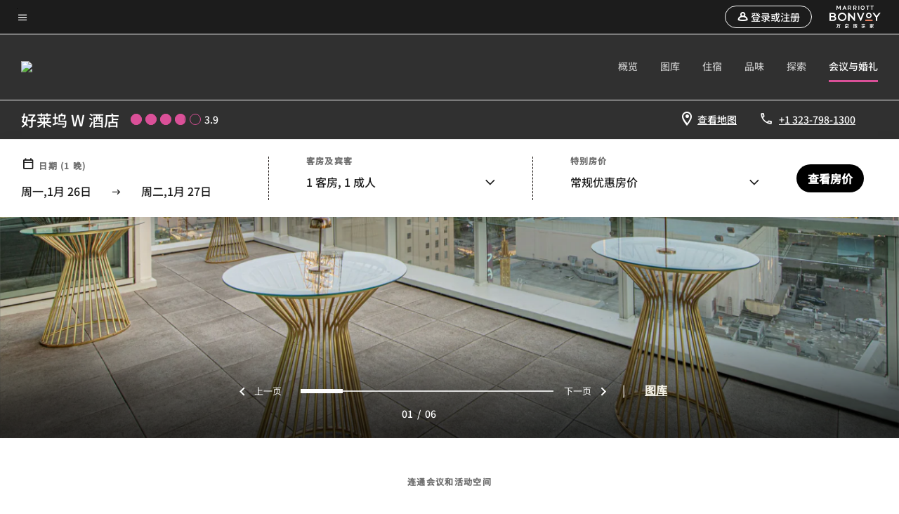

--- FILE ---
content_type: text/html;charset=utf-8
request_url: https://www.marriott.com.cn/hotels/laxwh-w-hollywood/events/
body_size: 40977
content:
<!doctype html>
<html lang="zh-CN">



    
    <head>
    

    <meta charset="UTF-8"/>
    




    
<script type="text/javascript" src="https://www.marriott.com.cn/public/6ffa2d309ff6b711d3c55e9f0ee55b0f0aafa2feb045" async ></script><script defer="defer" type="text/javascript" src="https://rum.hlx.page/.rum/@adobe/helix-rum-js@%5E2/dist/rum-standalone.js" data-routing="env=prod,tier=publish,ams=Marriott Intl. Administrative Services, Inc (China)" integrity="" crossorigin="anonymous" data-enhancer-version="" data-enhancer-hash=""></script>
<link rel="preload" as="style" href="/etc.clientlibs/mcom-hws/clientlibs/clientlib-base.min.569a20d572bd560535b3c0a54ddfbdfc.css" type="text/css">



    
    
<link rel="preload" as="style" href="/etc.clientlibs/mcom-hws/clientlibs/clientlib-firstpaint.min.350d5793ddfe907ef377fac71c6f6d41.css" type="text/css">




    
<link rel="preload" as="style" href="/etc.clientlibs/mcom-hws/clientlibs/clientlib-sitev2.min.f8e71a4f58643e7171a14b2800adfacf.css" type="text/css">



    

    

    <link media="(max-width: 564px)" href="https://cache.marriott.com.cn/content/dam/marriott-renditions/dm-static-renditions/wh/us-canada/hws/l/laxwh/en_us/photo/unlimited/assets/wh-laxwh-loft-terrace-38930-square.jpg?output-quality=70&interpolation=progressive-bilinear&downsize=564px:*" rel="preload" as="image"/>
	<link media="(min-width: 565px) and (max-width: 767px)" href="https://cache.marriott.com.cn/content/dam/marriott-renditions/dm-static-renditions/wh/us-canada/hws/l/laxwh/en_us/photo/unlimited/assets/wh-laxwh-loft-terrace-38930-square.jpg?output-quality=70&interpolation=progressive-bilinear&downsize=800px:*" rel="preload" as="image"/>
	<link media="(min-width: 768px) and (max-width: 991px)" href="https://cache.marriott.com.cn/content/dam/marriott-renditions/dm-static-renditions/wh/us-canada/hws/l/laxwh/en_us/photo/unlimited/assets/wh-laxwh-loft-terrace-38930-wide-hor.jpg?output-quality=70&interpolation=progressive-bilinear&downsize=992px:*" rel="preload" as="image"/>
	<link media="(min-width: 992px) and (max-width: 1199.99px)" href="https://cache.marriott.com.cn/content/dam/marriott-renditions/dm-static-renditions/wh/us-canada/hws/l/laxwh/en_us/photo/unlimited/assets/wh-laxwh-loft-terrace-38930-pano-hor.jpg?output-quality=70&interpolation=progressive-bilinear&downsize=1200px:*" rel="preload" as="image"/>
	<link media="(min-width: 1200px) and (max-width: 1600px)" href="https://cache.marriott.com.cn/content/dam/marriott-renditions/dm-static-renditions/wh/us-canada/hws/l/laxwh/en_us/photo/unlimited/assets/wh-laxwh-loft-terrace-38930-pano-hor.jpg?output-quality=70&interpolation=progressive-bilinear&downsize=1600px:*" rel="preload" as="image"/>
	<link media="(min-width: 1601px) and (max-width: 1920px)" href="https://cache.marriott.com.cn/content/dam/marriott-renditions/dm-static-renditions/wh/us-canada/hws/l/laxwh/en_us/photo/unlimited/assets/wh-laxwh-loft-terrace-38930-pano-hor.jpg?output-quality=70&interpolation=progressive-bilinear&downsize=1920px:*" rel="preload" as="image"/>
	<link media="(min-width: 1921px)" href="https://cache.marriott.com.cn/content/dam/marriott-renditions/dm-static-renditions/wh/us-canada/hws/l/laxwh/en_us/photo/unlimited/assets/wh-laxwh-loft-terrace-38930-feature-hor.jpg?output-quality=70&interpolation=progressive-bilinear&downsize=1920px:*" rel="preload" as="image"/>
    <title>Hollywood Meeting & Event Venues | W Hollywood</title>
    <link rel="icon" href="https://cache.marriott.com/Images/Mobile/MC_Logos/MarriottApple57x57.png" type="image/x-icon"/>
    
    	<link rel="alternate" hreflang="x-default" href="https://www.marriott.com/en-us/hotels/laxwh-w-hollywood/events/"/>
    	<link rel="alternate" href="https://www.marriott.com/en-us/hotels/laxwh-w-hollywood/events/" hreflang="en-us"/>
    
    	
    	<link rel="alternate" href="https://www.marriott.com.cn/hotels/laxwh-w-hollywood/events/" hreflang="zh-cn"/>
    
    
    
    <meta name="description" content="Get down to business in our meeting venues equipped with modern A/V technology, customized food and beverage experiences and flexible event space at W Hollywood."/>
    
    <meta http-equiv="X-UA-Compatible" content="IE=edge"/>
    <meta name="apple-mobile-web-app-capable" content="yes"/>
    <meta name="mobile-web-app-capable" content="yes"/>
    <meta name="apple-mobile-web-app-status-bar-style" content="black"/>
    <meta name="template" content="marriott-hws-content-page"/>
    <meta name="viewport" content="width=device-width, initial-scale=1"/>
    <meta http-equiv="Content-Security-Policy" content="upgrade-insecure-requests"/>
    <link rel="canonical" href="https://www.marriott.com.cn/hotels/laxwh-w-hollywood/events/"/>
    

	 
    <meta property="og:image" content="https://cache.marriott.com.cn/content/dam/marriott-renditions/dm-static-renditions/wh/us-canada/hws/l/laxwh/en_us/photo/unlimited/assets/wh-laxwh-wet-deck-29139-wide-hor.jpg?output-quality=70&amp;interpolation=progressive-bilinear&amp;downsize=1336px:*"/>
    <meta property="og:title" content="Hollywood Meeting & Event Venues | W Hollywood"/>
    <meta property="og:description" content="Get down to business in our meeting venues equipped with modern A/V technology, customized food and beverage experiences and flexible event space at W Hollywood."/>
    <meta property="og:url" content="https://www.marriott.com.cn/hotels/laxwh-w-hollywood/events/"/>
    <meta property="og:locale" content="zh_CN"/>
    <meta property="og:site_name" content="Marriott Bonvoy"/>
    <meta property="og:latitude" content="34.1016000"/>
    <meta property="og:longitude" content="-118.3257310"/>
    <meta property="og:type" content="website"/>

    <meta name="twitter:card" content="summary_large_image"/>
    <meta name="twitter:site" content="@MarriottIntl"/>
    <meta name="twitter:title" content="Hollywood Meeting & Event Venues | W Hollywood"/>
    <meta name="twitter:description" content="Get down to business in our meeting venues equipped with modern A/V technology, customized food and beverage experiences and flexible event space at W Hollywood."/>
    <meta name="twitter:image:src" content="https://cache.marriott.com.cn/content/dam/marriott-renditions/dm-static-renditions/wh/us-canada/hws/l/laxwh/en_us/photo/unlimited/assets/wh-laxwh-wet-deck-29139-wide-hor.jpg?output-quality=70&amp;interpolation=progressive-bilinear&amp;downsize=1336px:*"/>

    
    

    




    
    
        
    
<script type="text/javascript" src="/etc.clientlibs/mcom-hws/clientlibs/clientlib-firstpaint.min.3f51f96f26573d5297322047009cf17b.js" defer fetchpriority="high"></script>


    



    
    
<link rel="stylesheet" href="/etc.clientlibs/mcom-hws/clientlibs/clientlib-bptv2.min.c78b5890f9caf3b0006cb10fa39704e5.css" type="text/css">

























<script>
    window.recentlyViewedProperty = {
        config: {
            maxCachedPropertiesLimit: "10",
            maxCachedPropertiesTab: "2",
            maxCachedPropertiesDesktop: "3",
            maxCachedPropertiesMobile: "2",
            maxCachedDaysLimit: "60"
        },
        recentlyViewedProperties: {
            name: "好莱坞 W 酒店",
            address: "6250 Hollywood Blvd, 好莱坞, 加利福尼亚州, 90028",
            marshaCode: "laxwh",
            imageUrl: "https:\/\/cache.marriott.com.cn\/content\/dam\/marriott\u002Drenditions\/dm\u002Dstatic\u002Drenditions\/wh\/us\u002Dcanada\/hws\/l\/laxwh\/en_us\/photo\/unlimited\/assets\/wh\u002Dlaxwh\u002Dwet\u002Ddeck\u002D29139\u002Dfeature\u002Dhor.jpg?output\u002Dquality=70\x26interpolation=progressive\u002Dbilinear\x26downsize=100px:*",
            latitude: "34.1016000",
            longitude: "\u002D118.3257310",
            marshaBrandCode: "wh",
            postalAddress: "90028",
            state: "加利福尼亚州",
            country: "美国"
        }
    };
    window.__TRANSLATED__BV_JS__ = {
        reviews: "评论",
        showMoreReviewsCTA: "显示更多评论",
        guestReviewsCTA: "宾客评论",
        readWhatGuestsText: "阅读宾客在确认入住后完成的在线满意度调查中给出的评价",
        ratingsSummaryText: "评分摘要",
        wasItHelpfulText: "是否有帮助？",
        ratingSummaryToolTipText: "评分是根据宾客完成住宿后在满意度调查中给出的客户评分汇总得出的。",
        responseFromText: "Response From Hotel",
        staffText: "员工"
    };
    window.__HWS_AEM__ = {
        dateFormat: "ddd,MMM Do",
        flexibleDateFormat: "MMM YYYY",
        localDateFormat: "YYYY\u002DMM\u002DDD",
        weekNameFormatForCalendar: "ddd"
    };
</script>
<!-- /*Hybrid JS libraries */-->

    

    



    
<script type="text/javascript" src="/etc.clientlibs/mcom-hws/clientlibs/clientlib-hws-jquery.min.2f2d95e744ccc86178213cdf8a44f478.js" async></script>

     

	<script type="text/javascript">
    if (window.document.documentMode) {
  // Object.assign() - Polyfill For IE 

  if (typeof Object.assign != 'function') {
 
  Object.defineProperty(Object, "assign", {
    value: function assign(target, varArgs) { 
      'use strict';
      if (target == null) { 
        throw new TypeError('Cannot convert undefined or null to object');
      }
      var to = Object(target);
      for (var index = 1; index < arguments.length; index++) {
        var nextSource = arguments[index];
        if (nextSource != null) { 
          for (var nextKey in nextSource) {
            if (Object.prototype.hasOwnProperty.call(nextSource, nextKey)) {
              to[nextKey] = nextSource[nextKey];
            }
          }
        }
      }
      return to;
    },
    writable: true,
    configurable: true
  });
}
}
    	 var dataLayer = Object.assign({}, dataLayer, {
          "env_gdpr": "true",
          "env_ccpa": "true",
          "env_marketing": "true",
          "mrshaCode": "laxwh",
          "prop_marsha_code": "LAXWH",
          "site_id": "CN",
          "env_site_id": "CN",          
          "brwsrLang": "zh-cn",
          "device_language_preferred": "zh-cn",
          "brndCode":"WH",
          "hotelLoc":"好莱坞,美国",
          "prop_address_city":"好莱坞",
          "prop_address_state_name":"加利福尼亚州",
          "prop_address_state_abbr":"CA",
          "prop_address_city_state_country":"好莱坞|CA|US",
          "prop_address_country_abbr":"US",
          "prop_address_lat_long":"34.1016000,-118.3257310",
          "prop_brand_code":"WH",
          "prop_brand_name":"W Hotels",
          "prop_is_ers":"false",
          "page_data_layer_ready":"true",
          "prop_name":"好莱坞 W 酒店",
          "env_is_prod":"true",
          "prop_hws_tier":"Narrative",
		  "prop_brand_tier":"Luxury",
          "env_date_time":"2026-01-26 13:02",
          "env_site_name": "https://www.marriott.com.cn/",
          "env_platform":"AEM-prod",
          "prop_hws_page":"events",
          "prop_currency_type":"USD"
        });
    </script>
    
	    <script>
			(function(dataLayer){function getAkamaiBrowserLocation(){var req=new XMLHttpRequest();req.open('GET',document.location,!1),req.send(null);var headers=req.getResponseHeader('browser-akamai-loc-country');;window.__HWS_HEADER__ = {}; window.__HWS_HEADER__["x-request-id"]=req.getResponseHeader("x-request-id");return headers!=null&&headers!==void 0?headers.toUpperCase():void 0;}dataLayer.browser_akamai_loc_country= window.dataLayer.browser_akamai_loc_country?window.dataLayer.browser_akamai_loc_country:(window._satellite && window._satellite.getVar('browser_akamai_loc_country')) ? (window._satellite && window._satellite.getVar('browser_akamai_loc_country')):getAkamaiBrowserLocation();}(window.dataLayer||{}));
	    if(!window.dataLayer.browser_akamai_loc_country && window._satellite && window._satellite.getVar('browser_akamai_loc_country')){window.dataLayer.browser_akamai_loc_country = window._satellite && window._satellite.getVar('browser_akamai_loc_country')}
      </script>
    

		<script>
  			(function(g,b,d,f){(function(a,c,d){if(a){var e=b.createElement("style");e.id=c;e.innerHTML=d;a.appendChild(e)}})(b.getElementsByTagName("head")[0],"at-body-style",d);setTimeout(function(){var a=b.getElementsByTagName("head")[0];if(a){var c=b.getElementById("at-body-style");c&&a.removeChild(c)}},f)})(window,document,".header {opacity: 0 !important}",3E3);
		</script>



    
	    
	    
		
			<script src="//assets.adobedtm.com/launch-EN1ce795381cea451fa40478e502ecce2f.min.js" async></script>
	    
	    
    





    <script id="events-unap-schema-json" class="unap-schema-json" type="application/ld+json">
        {"@context":"https://schema.org","@type":"Hotel","name":"好莱坞 W 酒店","telephone":"+1 323-798-1300 ","description":"","image":"https://cache.marriott.com/content/dam/marriott-digital/wh/us-canada/hws/l/laxwh/en_us/photo/unlimited/assets/wh-laxwh-wet-deck-29139.jpg","@id:":"https://www.marriott.com/hotels/laxwh-w-hollywood/events/","url":"https://www.marriott.com/hotels/laxwh-w-hollywood/events/","address":{"@type":"PostalAddress","streetAddress":"6250 Hollywood Blvd","addressLocality":"好莱坞","addressRegion":"加利福尼亚州","addressCountry":"美国","postalCode":"90028"},"containsPlace":[{"@type":"MeetingRoom","name":"迎宾区","maximumAttendeeCapacity":"150","floorSize":{"@type":"QuantitativeValue","value":"1288","unitCode":"FTK"},"potentialAction":{"@type":"ReserveAction","target":"https://www.marriott.com.cn/meetings-events/rfp/event-info.mi?marshaCode=laxwh"}},{"@type":"MeetingRoom","name":"商情会议室 1","maximumAttendeeCapacity":"70","floorSize":{"@type":"QuantitativeValue","value":"702","unitCode":"FTK"},"potentialAction":{"@type":"ReserveAction","target":"https://www.marriott.com.cn/meetings-events/rfp/event-info.mi?marshaCode=laxwh"}},{"@type":"MeetingRoom","name":"会议室 2","maximumAttendeeCapacity":"70","floorSize":{"@type":"QuantitativeValue","value":"702","unitCode":"FTK"},"potentialAction":{"@type":"ReserveAction","target":"https://www.marriott.com.cn/meetings-events/rfp/event-info.mi?marshaCode=laxwh"}},{"@type":"MeetingRoom","name":"会议室 3","maximumAttendeeCapacity":"50","floorSize":{"@type":"QuantitativeValue","value":"475","unitCode":"FTK"},"potentialAction":{"@type":"ReserveAction","target":"https://www.marriott.com.cn/meetings-events/rfp/event-info.mi?marshaCode=laxwh"}},{"@type":"MeetingRoom","name":"策略会议室","maximumAttendeeCapacity":"65","floorSize":{"@type":"QuantitativeValue","value":"868","unitCode":"FTK"},"potentialAction":{"@type":"ReserveAction","target":"https://www.marriott.com.cn/meetings-events/rfp/event-info.mi?marshaCode=laxwh"}},{"@type":"MeetingRoom","name":"Focus 厅","maximumAttendeeCapacity":"30","floorSize":{"@type":"QuantitativeValue","value":"312","unitCode":"FTK"},"potentialAction":{"@type":"ReserveAction","target":"https://www.marriott.com.cn/meetings-events/rfp/event-info.mi?marshaCode=laxwh"}},{"@type":"MeetingRoom","name":"花园露台","maximumAttendeeCapacity":"225","floorSize":{"@type":"QuantitativeValue","value":"3536.0","unitCode":"FTK"},"potentialAction":{"@type":"ReserveAction","target":"https://www.marriott.com.cn/meetings-events/rfp/event-info.mi?marshaCode=laxwh"}},{"@type":"MeetingRoom","name":"阁楼","maximumAttendeeCapacity":"335","floorSize":{"@type":"QuantitativeValue","value":"6480","unitCode":"FTK"},"potentialAction":{"@type":"ReserveAction","target":"https://www.marriott.com.cn/meetings-events/rfp/event-info.mi?marshaCode=laxwh"}},{"@type":"MeetingRoom","name":"好莱坞露台","maximumAttendeeCapacity":"125","floorSize":{"@type":"QuantitativeValue","value":"1400","unitCode":"FTK"},"potentialAction":{"@type":"ReserveAction","target":"https://www.marriott.com.cn/meetings-events/rfp/event-info.mi?marshaCode=laxwh"}},{"@type":"MeetingRoom","name":"宴会厅 1／2／3","maximumAttendeeCapacity":"500","floorSize":{"@type":"QuantitativeValue","value":"5040","unitCode":"FTK"},"potentialAction":{"@type":"ReserveAction","target":"https://www.marriott.com.cn/meetings-events/rfp/event-info.mi?marshaCode=laxwh"}},{"@type":"MeetingRoom","name":"宴会厅 1","maximumAttendeeCapacity":"260","floorSize":{"@type":"QuantitativeValue","value":"2268","unitCode":"FTK"},"potentialAction":{"@type":"ReserveAction","target":"https://www.marriott.com.cn/meetings-events/rfp/event-info.mi?marshaCode=laxwh"}},{"@type":"MeetingRoom","name":"宴会厅 2","maximumAttendeeCapacity":"170","floorSize":{"@type":"QuantitativeValue","value":"1596","unitCode":"FTK"},"potentialAction":{"@type":"ReserveAction","target":"https://www.marriott.com.cn/meetings-events/rfp/event-info.mi?marshaCode=laxwh"}},{"@type":"MeetingRoom","name":"宴会厅 3","maximumAttendeeCapacity":"130","floorSize":{"@type":"QuantitativeValue","value":"1176","unitCode":"FTK"},"potentialAction":{"@type":"ReserveAction","target":"https://www.marriott.com.cn/meetings-events/rfp/event-info.mi?marshaCode=laxwh"}},{"@type":"MeetingRoom","name":"宴会厅 1／2","maximumAttendeeCapacity":"430","floorSize":{"@type":"QuantitativeValue","value":"3864","unitCode":"FTK"},"potentialAction":{"@type":"ReserveAction","target":"https://www.marriott.com.cn/meetings-events/rfp/event-info.mi?marshaCode=laxwh"}},{"@type":"MeetingRoom","name":"宴会厅 2／3","maximumAttendeeCapacity":"300","floorSize":{"@type":"QuantitativeValue","value":"2772","unitCode":"FTK"},"potentialAction":{"@type":"ReserveAction","target":"https://www.marriott.com.cn/meetings-events/rfp/event-info.mi?marshaCode=laxwh"}},{"@type":"MeetingRoom","name":"宴会前厅","maximumAttendeeCapacity":"","floorSize":{"@type":"QuantitativeValue","value":"1350","unitCode":"FTK"},"potentialAction":{"@type":"ReserveAction","target":"https://www.marriott.com.cn/meetings-events/rfp/event-info.mi?marshaCode=laxwh"}},{"@type":"MeetingRoom","name":"宴会厅露台 A","maximumAttendeeCapacity":"120","floorSize":{"@type":"QuantitativeValue","value":"250","unitCode":"FTK"},"potentialAction":{"@type":"ReserveAction","target":"https://www.marriott.com.cn/meetings-events/rfp/event-info.mi?marshaCode=laxwh"}},{"@type":"MeetingRoom","name":"宴会厅露台 B","maximumAttendeeCapacity":"20","floorSize":{"@type":"QuantitativeValue","value":"231","unitCode":"FTK"},"potentialAction":{"@type":"ReserveAction","target":"https://www.marriott.com.cn/meetings-events/rfp/event-info.mi?marshaCode=laxwh"}}]}
    </script>



    <script id="faq-schema-json" type="application/ld+json" data-faq-page="events">
        {"@context":"https://schema.org","@type":"FAQPage","@id":"https://www.marriott.com.cn/hotels/laxwh-w-hollywood/events/#FAQ","mainEntity":[{"@type":"Question","name":"好莱坞 W 酒店有多少间活动室？","acceptedAnswer":{"@type":"Answer","text":"好莱坞 W 酒店有 11 间活动室。"}},{"@type":"Question","name":"好莱坞 W 酒店可容纳人数较多的活动室有哪些？ ","acceptedAnswer":{"@type":"Answer","text":"可容纳人数较多的活动室是宴会厅 1／2／3，共可容纳 500 人。"}},{"@type":"Question","name":"好莱坞 W 酒店是否提供婚礼服务？","acceptedAnswer":{"@type":"Answer","text":"是的，好莱坞 W 酒店提供婚礼服务。"}},{"@type":"Question","name":"如何在好莱坞 W 酒店预订会议或活动？","acceptedAnswer":{"@type":"Answer","text":"如需在好莱坞 W 酒店预订会议或活动，请<a href=\"https://www.marriott.com.cn/meetings-events/rfp/event-info.mi?marshaCode=laxwh\">点击此处</a>"}}]}
    </script>

<!--  Added for showing reviews/ratings on Photos page -->





    
    
    

    

    
    



    
    



    


    

    

<script>(window.BOOMR_mq=window.BOOMR_mq||[]).push(["addVar",{"rua.upush":"false","rua.cpush":"true","rua.upre":"false","rua.cpre":"true","rua.uprl":"false","rua.cprl":"false","rua.cprf":"false","rua.trans":"SJ-fbb7a638-ee74-49bc-a589-707b83db4dbe","rua.cook":"false","rua.ims":"false","rua.ufprl":"false","rua.cfprl":"true","rua.isuxp":"false","rua.texp":"norulematch","rua.ceh":"false","rua.ueh":"false","rua.ieh.st":"0"}]);</script>
                              <script>!function(a){var e="https://s.go-mpulse.net/boomerang/",t="addEventListener";if("False"=="True")a.BOOMR_config=a.BOOMR_config||{},a.BOOMR_config.PageParams=a.BOOMR_config.PageParams||{},a.BOOMR_config.PageParams.pci=!0,e="https://s2.go-mpulse.net/boomerang/";if(window.BOOMR_API_key="EN4Z3-9BVUN-SGQMK-YG52E-EQWDU",function(){function n(e){a.BOOMR_onload=e&&e.timeStamp||(new Date).getTime()}if(!a.BOOMR||!a.BOOMR.version&&!a.BOOMR.snippetExecuted){a.BOOMR=a.BOOMR||{},a.BOOMR.snippetExecuted=!0;var i,_,o,r=document.createElement("iframe");if(a[t])a[t]("load",n,!1);else if(a.attachEvent)a.attachEvent("onload",n);r.src="javascript:void(0)",r.title="",r.role="presentation",(r.frameElement||r).style.cssText="width:0;height:0;border:0;display:none;",o=document.getElementsByTagName("script")[0],o.parentNode.insertBefore(r,o);try{_=r.contentWindow.document}catch(O){i=document.domain,r.src="javascript:var d=document.open();d.domain='"+i+"';void(0);",_=r.contentWindow.document}_.open()._l=function(){var a=this.createElement("script");if(i)this.domain=i;a.id="boomr-if-as",a.src=e+"EN4Z3-9BVUN-SGQMK-YG52E-EQWDU",BOOMR_lstart=(new Date).getTime(),this.body.appendChild(a)},_.write("<bo"+'dy onload="document._l();">'),_.close()}}(),"".length>0)if(a&&"performance"in a&&a.performance&&"function"==typeof a.performance.setResourceTimingBufferSize)a.performance.setResourceTimingBufferSize();!function(){if(BOOMR=a.BOOMR||{},BOOMR.plugins=BOOMR.plugins||{},!BOOMR.plugins.AK){var e="true"=="true"?1:0,t="",n="aofwdwqx3tmgk2lxaoaa-f-3829de4c7-clientnsv4-s.akamaihd.net",i="false"=="true"?2:1,_={"ak.v":"39","ak.cp":"34308","ak.ai":parseInt("213038",10),"ak.ol":"0","ak.cr":9,"ak.ipv":4,"ak.proto":"h2","ak.rid":"7b394528","ak.r":47605,"ak.a2":e,"ak.m":"dscx","ak.n":"essl","ak.bpcip":"3.139.97.0","ak.cport":34036,"ak.gh":"23.45.126.197","ak.quicv":"","ak.tlsv":"tls1.3","ak.0rtt":"","ak.0rtt.ed":"","ak.csrc":"-","ak.acc":"","ak.t":"1769407360","ak.ak":"hOBiQwZUYzCg5VSAfCLimQ==xB629iY88L/9SO9fX0WjUxNdNKygY2nV5UzRPlIuYMQvZ2NrBhrFE6jnTLrq21fJnLyc118n+UBTmMEMnQD9yk6OgVUxYXVZuEREj2j7GPLr7G5VJ5MtwZgpP1tSvqLA13PofZaY9COYwjiqlfnmJXqmRCMAW2ui0vTPRKyQayZXngP03rl7+dXwXeW28cTAMLuhR+LY16aHt1l4/7c64IkOCzUtY28Pr7H3nG8En1lA+f/Ig+PRVeTvraIrGO7e1OTI5d7o7MteqWtpFM+G/+xatOeKmqwRqfk3Y+d48lRFSIZRhdGi2rnGxiB/rQlwxqARRHxVExjDxeh1tWGI8oBHX2zczIaFJTzDtCpK7kaf2Bmd7u8XvZD2Ph4DoY4yfz7YZUX9XL7T/Lr+pmKkfU+uGkP6r03oB2Z3YEiUGTI=","ak.pv":"3437","ak.dpoabenc":"","ak.tf":i};if(""!==t)_["ak.ruds"]=t;var o={i:!1,av:function(e){var t="http.initiator";if(e&&(!e[t]||"spa_hard"===e[t]))_["ak.feo"]=void 0!==a.aFeoApplied?1:0,BOOMR.addVar(_)},rv:function(){var a=["ak.bpcip","ak.cport","ak.cr","ak.csrc","ak.gh","ak.ipv","ak.m","ak.n","ak.ol","ak.proto","ak.quicv","ak.tlsv","ak.0rtt","ak.0rtt.ed","ak.r","ak.acc","ak.t","ak.tf"];BOOMR.removeVar(a)}};BOOMR.plugins.AK={akVars:_,akDNSPreFetchDomain:n,init:function(){if(!o.i){var a=BOOMR.subscribe;a("before_beacon",o.av,null,null),a("onbeacon",o.rv,null,null),o.i=!0}return this},is_complete:function(){return!0}}}}()}(window);</script><script>const ak_sgnl = 'c342b'; console.log(ak_sgnl);</script></head>
    <body data-comp-prefix="app-js__" class=" content-page narrative-page generic-page page basicpage  marriott-aem NarrativeTemplate   show-header-skeleton  brandCode_WH LuxuryBrandGlobal chinese-marsha no-badge" id="content-page-cc38bacbfb" style="width: 100%;">
    





    
<link rel="stylesheet" href="/etc.clientlibs/mcom-hws/clientlibs/clientlib-base.min.569a20d572bd560535b3c0a54ddfbdfc.css" type="text/css">




    
    
<link rel="stylesheet" href="/etc.clientlibs/mcom-hws/clientlibs/clientlib-firstpaint.min.350d5793ddfe907ef377fac71c6f6d41.css" type="text/css">





    
<link rel="stylesheet" href="/etc.clientlibs/mcom-hws/clientlibs/clientlib-sitev2.min.f8e71a4f58643e7171a14b2800adfacf.css" type="text/css">




    
    
<link rel="stylesheet" href="/etc.clientlibs/mcom-hws/clientlibs/clientlib-sign-in.min.ef47ab20719059819fd46b0afcc6939b.css" type="text/css">





    

    


<link rel="stylesheet" href="https://www.marriott.com/mi-assets/mi-global/brand-framework/brand-config.WH.css" type="text/css"/>


    <svg role="img" alt="icon" width="0" class="svg-icon" height="0" style="position:absolute">
        <defs>
            
            
            
                




                



                <div class="page-wrap">
                    



<div class="data-page page basicpage">




    
    
    <div class="global-nav">
<div class="m-header global-nav app-js__global-nav marriott-aem global-nav__background" data-api-endpoint="/hybrid-presentation/api/v1/getUserDetails">
    <div class="global-nav-top">
        <div class="global-nav-top__container">
            <div class="global-nav-color-scheme-container color-scheme2">
                
                <div class="global-nav-top__container__bg  max-width-1920 w-100 m-auto d-flex flex-wrap flex-row justify-content-between align-items-center px-3 px-xl-4 py-2">
                    <div class="custom_click_track global-nav-top-left" data-custom_click_track_value="HWS Global Bonvoy Nav|Hamburger Button|internal">
                        <a href="#main" class="hide-from__screen skipToMain">Skip to
                            main content</a>
                        <button class="global-nav-global-menu-link p-0" aria-expanded="false">
                            <span class="icon-menu"></span>
                            <span class="sr-only">菜单文本</span>
                        </button>
                    </div>
                    <div class="global-nav-top-right d-flex justify-content-between align-items-center">
                        
                            
                                <ul class="standard inverse">
                                    <li class="m-header__sign-in t-global-nav-items font-nav-items" data-sign-in-text="登录,">
                                        <a href="#" role="button" class="m-button-s m-button-secondary m-header__btn m-header__top-nav-btn m-dialog-btn custom_click_track m-header__top-nav-btn d-flex justify-content-between align-items-center px-3 py-2" aria-label="登录或注册" data-dialog-id="m-header-signin-dialog-header" data-overlay-endpoint="/signInOverlay.mi" data-loading-msg="正在加载……" data-error-msg="无法加载内容" data-location-text="Global Nav" data-click-track-enable="true" data-sign-in-click-track-enabled="true" data-remembered-user-location="signin_rem_tooltip" data-mytrip-label="我的旅程" data-signed-in-user-location="Logged-in User">
                                            <span class="m-header__top-nav-icon icon-round icon-nav---account m-0"></span>
                                            <span class="m-header__top-nav-txt t-font-s d-none d-xl-block ml-1">登录或注册</span>
                                        </a>
                                    </li>
                                    <li class="d-none m-header__acnt t-global-nav-items font-nav-items" data-hello-text="您好，">
                                        <a href="/loyalty/myAccount/default.mi" target="_blank" class="m-header__btn m-header__top-nav-btn custom_click_track m-header__top-nav-btn--account d-flex justify-content-between align-items-center px-3" data-location-text="Logged-in User" data-click-track-enable="true" data-mytrip-label="我的旅程" data-custom_click_track_value="Logged-in User|SIGN IN|external">
                                            <span class="m-header__top-nav-icon icon-round icon-nav---account-alt-active icon-inverse m-0"></span>
                                            <span class="d-none d-xl-block t-font-s mx-1">我的账户</span>
                                            <span class="icon-external-arrow d-none d-xl-block"></span>
                                        </a>
                                    </li>
                                </ul>
                                <form anonymous-action="/mi/phoenix-account-auth/v1/sessionTimeOut" loggedIn-action="/mi/phoenix-account-auth/v1/sessionTimeOut" class="d-none session-timeout">
    <input type="hidden" name="expiredIn" value="1800000"/>
</form>

                            
                            <a class="p-0 m-0" href="https://www.marriott.com.cn/default.mi" aria-label="Marriott Bonvoy">
                                <div class="t-program-logo-cn-s icons-fg-color ml-4"></div>
                            </a>
                        
                    </div>
                </div>
            </div>
            

    <div class="global-nav-menu-container color-scheme1">
        <div class="global-nav-main-menu pb-xl-4">
            <div class="global-nav-main-menu__closeSection d-flex justify-content-between align-items-center pl-4 pr-3 pr-xl-4 py-3">
                <span class="icon-clear" tabindex="0" aria-label="menu close button"></span>
                <span class="sr-only">菜单关闭文本</span>
                <a href="https://www.marriott.com.cn/default.mi" class="p-0 m-0 custom_click_track" data-custom_click_track_value="HWS Global Bonvoy Nav | Global Bonvoy Nav - Bonvoy Logo | internal">
                    <div class="t-program-logo-cn-s" aria-label="Marriott Bonvoy">
                        <span class="sr-only">万豪酒店徽标</span>
                    </div>
                </a>
            </div>
            <div class="mobileHeaderContent d-xl-none">
                <div class="subNavLinks d-flex d-xl-none px-4 pb-3 pt-3"></div>
            </div>
            <div class="d-flex d-xl-none align-items-center justify-content-center py-4 mb-3">
                <a href="" class="p-0 m-0"><span class="t-program-logo-cn-s" aria-label="Marriott Bonvoy"></span>
                    <span class="sr-only">万豪酒店徽标</span>
                </a>
            </div>
            <div class="global-nav-main-menu__content pl-4 pr-3 pr-xl-4">
                <ul class="pt-4 pb-2">
                    <li class="pb-4">
                        <a href="https://www.marriott.com.cn/search/default.mi" class="global-nav-menu-link d-flex justify-content-between text-left t-subtitle-l">
                            <span>查找和预订</span>
                            <span class="icon-arrow-right icon-m d-xl-none"></span>
                        </a>
                    </li>
                
                    <li class="pb-4">
                        <a href="https://www.marriott.com.cn/offers.mi" class="global-nav-menu-link d-flex justify-content-between text-left t-subtitle-l">
                            <span>特别优惠</span>
                            <span class="icon-arrow-right icon-m d-xl-none"></span>
                        </a>
                    </li>
                
                    <li class="pb-4">
                        <a href="https://www.marriott.com.cn/meeting-event-hotels/meeting-planning.mi" class="global-nav-menu-link d-flex justify-content-between text-left t-subtitle-l">
                            <span>会议与活动</span>
                            <span class="icon-arrow-right icon-m d-xl-none"></span>
                        </a>
                    </li>
                
                    <li class="pb-4">
                        <a href="https://www.marriott.com.cn/hotel-search.mi" class="global-nav-menu-link d-flex justify-content-between text-left t-subtitle-l">
                            <span>假期</span>
                            <span class="icon-arrow-right icon-m d-xl-none"></span>
                        </a>
                    </li>
                
                    <li class="pb-4">
                        <a href="https://www.marriott.com.cn/marriott-brands.mi" class="global-nav-menu-link d-flex justify-content-between text-left t-subtitle-l">
                            <span>我们的品牌</span>
                            <span class="icon-arrow-right icon-m d-xl-none"></span>
                        </a>
                    </li>
                
                    <li class="pb-4">
                        <a href="https://www.marriott.com.cn/credit-cards.mi" class="global-nav-menu-link d-flex justify-content-between text-left t-subtitle-l">
                            <span>我们的信用卡</span>
                            <span class="icon-arrow-right icon-m d-xl-none"></span>
                        </a>
                    </li>
                
                    <li class="pb-4">
                        <a href="https://www.marriott.com.cn/loyalty.mi" class="global-nav-menu-link d-flex justify-content-between text-left t-subtitle-l">
                            <span>关于万豪旅享家</span>
                            <span class="icon-arrow-right icon-m d-xl-none"></span>
                        </a>
                    </li>
                
                    <li class="pb-4">
                        <a href="https://careers.marriott.com/zh-CN/" class="global-nav-menu-link d-flex justify-content-between text-left t-subtitle-l">
                            <span>万豪招贤纳士</span>
                            <span class="icon-arrow-right icon-m d-xl-none"></span>
                        </a>
                    </li>
                </ul>
                <div class="global-nav-main-menu__content-language-container d-flex flex-row py-4">
                    <button class="languageSelector t-font-s d-flex align-items-center mr-4 mr-xl-3 p-0">
                        <span class="icon-globe mr-2 sr-only"> 语言支持</span>
                        
                            
                            <span class="d-block h-100">简体中文</span>
                        
                            
                            
                        
                            
                            
                        
                            
                            
                        
                    </button>
                    <a class="help t-font-s d-flex align-items-center p-0" href="https://www.marriott.com.cn/help.mi">
                        <span class="icon-help mr-2"></span>
                        <span class="d-block h-100 help-text">帮助</span>
                    </a>
                </div>
            </div>
            <div class="global-nav-main-menu__safetyDetails pl-4 pr-3 pr-xl-4 pt-2 pb-3 pb-xl-0">
                <p class="t-subtitle-m m-0 py-4 global-nav-main-menu__safetyText"></p>
                
            </div>
        </div>
    </div>
    


        </div>
        
        <div class="global-nav-menu-container-placeholder d-xl-none"></div>
    </div>
    
<div class="global-nav__language-container-modal d-none align-items-center w-100">
        <div class="container px-0 px-xl-5">
            <div class="modalContainer d-flex d-xl-block flex-column ">
                <div class="modalContainer__label d-flex justify-content-between w-100 px-3 px-xl-4 py-3">
                    <span class="t-label-s d-flex align-items-center pl-2 pl-xl-0">选择语言</span>
                    <span class="modalClose icon-clear" aria-label="language modal close button"></span>
                </div>
                <div class="modalContainer__languagesList d-flex flex-column flex-xl-row px-2 pt-xl-4">
                        <div class="flex-fill pl-4 col pr-0 pt-4 pt-xl-0">
                            <p class="t-subtitle-l m-0 pb-3 pb-xl-4"></p>
                            <div class="pl-3">
                                <a href="https://www.marriott.com.cn/hotels/laxwh-w-hollywood/events/" data-localecode="zh_cn" class="t-font-s d-block pb-3 active">简体中文</a>
                            
                                <a href="https://www.marriott.com/en-gb/hotels/laxwh-w-hollywood/events/" data-localecode="en_gb" class="t-font-s d-block pb-3 ">English(UK)</a>
                            
                                <a href="https://www.marriott.com/en-us/hotels/laxwh-w-hollywood/events/" data-localecode="en_us" class="t-font-s d-block pb-3 ">English(US)</a>
                            
                                <a href="https://www.marriott.com/ja/hotels/laxwh-w-hollywood/events/" data-localecode="ja" class="t-font-s d-block pb-3 ">日本語</a>
                            </div>
                        </div>
                </div>
                <div class="modalContainer__closeBtn mt-auto mt-xl-0 d-flex justify-content-center justify-content-xl-end px-4 py-3 py-xl-4">
                    <button class="modalClose m-button-m m-button-secondary p-0 px-xl-4">
                        <span class="px-xl-2">关闭</span>
                    </button>
                </div>
            </div>
        </div>
    </div>
    
    


</div>
<div class="mdc-dialog " id="m-header-signin-dialog-header">
    <div class="mdc-dialog__container">
        <div class="mdc-dialog__surface" role="dialog" aria-modal="true">
            <button class="m-dialog-close-btn icon-clear">
                <span class="sr-only">Close Dialog</span>
            </button>
            <div id="container-801da3de78" class="cmp-container">
                <div class="aem-Grid aem-Grid--12 aem-Grid--default--12 ">
                    <div class="signin aem-GridColumn aem-GridColumn--default--12">
                        <div class="modal-content mfp-content header-overlay standard standard">
                            <div class="header-overlay__msg"></div>
                        </div>
                    </div>
                </div>
            </div>
        </div>
        <div class="mdc-dialog__scrim"></div>
    </div>
</div>
</div>


</div>




	
		<div class="data-page page basicpage">




    
    
    <div class="header">
    
    
    
    
    
    
    
    <div class="marriott-header non-trc-header app-js__marriott-header w-100 color-scheme2" data-colorscheme="color-scheme2">
        <div class="marriott-header-top d-flex flex-wrap ">
            <div class="marriott-header-menu-container">
                <div class="marriott-header-bottom pt-xl-1 ">
                    <div class="max-width-1920 w-100 m-auto d-flex flex-wrap justify-content-between pt-xl-2 pb-xl-1">
                        <div class="marriott-header-bottom-left d-flex flex-nowrap col-3">
                            <div class="marriott-header-logo">
                                <a href="/hotels/laxwh-w-hollywood/overview/" class="custom_click_track marriott-header-logo-link d-flex align-items-center marriott-header__brand-logo-WH" data-custom_click_track_value="HWS Hotel Navigation | Hotel Navigation - Hotel Logo | internal">
                                    
                                    
                                    
                                        <img src="https://cache.marriott.com.cn/content/dam/marriott-digital/wh/global-property-shared/en_us/logo/assets/wh_logo_L_W.png" class="marriott-header-primary-logo"/>
                                        <img src="https://cache.marriott.com.cn/content/dam/marriott-digital/wh/global-property-shared/en_us/logo/assets/wh_logo_L.png" class="marriott-header-secondary-logo d-none"/>
                                    
                                </a>
                                <div class="marriott-mobile-rating-summary pt-3"></div>
                            </div>
                            <h2 class="marriott-header-mobile-title t-subtitle-xl">好莱坞 W 酒店</h2>
                        </div>
                        <div class="hotel-badges-container d-flex d-xl-none w-100 align-items-center justify-content-center py-2 color-scheme2">
                            <div class="hotel-badges app-js__hotel-badges d-block pl-4 mr-5">
                                <div class="hotel-badges__badge t-overline-normal text-uppercase d-none" data-primary-hotel-badge="true" data-primary-label="新酒店" data-primary-start-date="2010-01-28" data-primary-end-date="2010-07-27"></div>
                            </div>
                        </div>
                        <div class="d-none" data-bv-show="rating_summary" data-bv-product-id="laxwh"></div>
                        <div class="d-none" data-bv-show="reviews" data-bv-product-id="laxwh"></div>
                        <div class="bazaarvoice app-js__bazaarvoice d-none justify-content-center align-items-center container">
                        </div>
                        <div class="marriott-header-bottom-right flex-wrap col-9 cmp-list">
    <ul class="d-flex" id="navigation-list-e653af3fb0">
        
        <li>
            <a href="/hotels/laxwh-w-hollywood/overview/" class="t-font-s m-header-primary-link   custom_click_track" data-custom_click_track_value="HWS Hotel Navigation|Overview|internal">概览 </a>
        </li>
    
        
        <li>
            <a href="/hotels/laxwh-w-hollywood/photos/" class="t-font-s m-header-primary-link   custom_click_track" data-custom_click_track_value="HWS Hotel Navigation|Photos|internal">图库 </a>
        </li>
    
        
        <li>
            <a href="/hotels/laxwh-w-hollywood/rooms/" class="t-font-s m-header-primary-link   custom_click_track" data-custom_click_track_value="HWS Hotel Navigation|Rooms|internal">住宿 </a>
        </li>
    
        
        <li>
            <a href="/hotels/laxwh-w-hollywood/dining/" class="t-font-s m-header-primary-link   custom_click_track" data-custom_click_track_value="HWS Hotel Navigation|Dining|internal">品味 </a>
        </li>
    
        
        <li>
            <a href="/hotels/laxwh-w-hollywood/experiences/" class="t-font-s m-header-primary-link   custom_click_track" data-custom_click_track_value="HWS Hotel Navigation|Experiences|internal">探索 </a>
        </li>
    
        
        <li>
            <a href="/hotels/laxwh-w-hollywood/events/" class="t-font-s m-header-primary-link  active custom_click_track" data-custom_click_track_value="HWS Hotel Navigation|Events|internal">会议与婚礼 </a>
        </li>
    </ul>
</div>

    


                    </div>
                </div>
                
                <div class="marriott-header-subnav sticky-nav-header color-scheme1" data-mobile-reserve-bar-color-scheme="color-scheme1" data-desktop-reserve-bar-color-scheme="color-scheme1">
                    <div class="max-width-1920 w-100 m-auto d-xl-flex justify-content-xl-between">
                        <div class="marriott-header-subnav__title d-flex">
                            <h3 class="marriott-header-subnav__title-heading pr-3 my-auto t-subtitle-xl">
                                好莱坞 W 酒店</h3>
                            <div class="marriott-header-subnav__rating_sumary my-auto">
                            </div>
                            <div class="hotel-badges app-js__hotel-badges d-block pl-4 mr-5">
                                <div class="hotel-badges__badge t-overline-normal text-uppercase d-none" data-primary-hotel-badge="true" data-primary-label="新酒店" data-primary-start-date="2010-01-28" data-primary-end-date="2010-07-27"></div>
                            </div>
                        </div>
                        <div class="marriott-header-subnav__menu">
                            <div class="marriott-header-subnav__menu__submenu withImage leftSide">
                                <div class="marriott-header-subnav__menu__submenu__icon">
                                    <span class="icon-location icon-m"></span>
                                </div>
                                <a href="https://www.google.com/maps/search/?api=1&query=34.1016000,-118.3257310" class="marriott-header-subnav__menu__submenu__text m-header-secondary-link uppercase custom_click_track nonChineseContent t-font-s pl-2 google-map-link" data-custom_click_track_value="HWS Hotel Sub Header|Hotel Sub Header - View Map |external" tabindex="-1" target="_blank">查看地图</a>
                                <a href="https://map.baidu.com/search/?latlng=34.1016000,-118.3257310" class="marriott-header-subnav__menu__submenu__text m-header-secondary-link uppercase custom_click_track chineseContent loading-map t-font-s pl-2 baidu-map-link" data-custom_click_track_value="HWS Hotel Sub Header|Hotel Sub Header - View Map | external" tabindex="-1" target="_blank">查看地图</a>
                            </div>
                            <div class="marriott-header-subnav__menu__submenu withImage rightSide">
                                <div class="marriott-header-subnav__menu__submenu__icon" aria-hidden="true">
                                    <span class="icon-phone icon-m"></span>
                                </div>
                                <a href="tel:+1%20323-798-1300%20" class="marriott-header-subnav__menu__submenu__text m-header-secondary-link t-font-s custom_click_track pl-2" dir="ltr" data-custom_click_track_value="HWS Hotel Sub Header|Hotel Sub Header - Click to Call |external" tabindex="0" aria-label="Contact us at phone +1 323-798-1300 ">+1 323-798-1300 </a>
                            </div>
                            
                            <div class="marriott-header-subnav__rating_sumary py-3">
                            </div>
                            
                            <div class="marriott-header-subnav__menu__reserve d-xl-none color-scheme1 " data-mobile-color-scheme="color-scheme1">
                                <button class="marriott-header-subnav__menu__reserve__button m-button-m m-button-primary custom_click_track" aria-expanded="false" data-custom_click_track_value="HWS Hotel Sub Header|Hotel Sub Header - Check Availability CTA Drop Down |external">
                                    <span class="marriott-header-subnav__menu__reserve__button-text">查看供应情况</span>
                                </button>
                            </div>
                            
                        </div>
                    </div>
                </div>
            </div>
            <!-- Reserve -->
            <div class="marriott-header-subnav-reserve sticky-nav-header justify-content-xl-between flex-column flex-xl-row w-100  color-scheme1 coreReserve d-none d-xl-flex">
                <div class="marriott-header-subnav-reserve__mob__header d-block d-xl-none p-4 my-2">
                    <button class="marriott-header-subnav-reserve__mob__header__close p-0" aria-label="close">
                        <span class="icon-back-arrow"></span>
                    </button>
                </div>
                <a class="marriott-header-subnav-reserve__mob__sub__back roomsNGuestsCancel t-font-xs hide py-4 px-3">取消</a>
                <div class="marriott-header-subnav-reserve__sub calendarSection my-xl-4 mb-4 mb-xl-0 pl-4 pl-xl-0 pr-4 pr-xl-0">
                    <div class="mobileFixedSection">
                        <div class="marriott-header-subnav-reserve__sub__label d-flex align-items-center t-overline-normal pb-xl-2 mb-xl-1">
                            <span class="icon-calendar t-font-m icon-m mr-1"></span>
                            <span class="marriott-header-subnav-reserve__sub__label__left mr-1">日期</span>
                            <span class="marriott-header-subnav-reserve__sub__label__right">
                  (<span class="dateSelectionNumOfNights">1</span>
                  <span class="night"> 晚)</span>
                  <span class="nights hide"> 晚)</span>
                  </span>
                        </div>
                        <div id="datesInput" class="marriott-header-subnav-reserve__sub__input swap--xs--t-font-s swap--lg--t-font-m d-xl-block pb-2 pb-xl-0 pt-2 pt-xl-0" tabindex="0">
                  <span class="inputSection w-100 d-xl-block " data-identity="specific">
                  <span class="fromDateSection flex-fill mr-4 mr-xl-0"></span>
                  <span class="icon-forward-arrow px-4 d-none d-xl-inline"></span>
                  <span class="toDateSection flex-fill"></span>
                  </span>
                            <span class="inputSection w-100 hide" data-identity="flexible">
                  灵活日期
                  </span>
                        </div>
                    </div>
                    <div class="marriott-header-subnav-reserve__sub__floatsec d-flex flex-column align-items-center ml-xl-4 dateSelectionSec hide">
                        <button class="marriott-header-subnav-reserve__sub__floatsec__close" data-dismiss="close" aria-label="Close">
                            <span class="icon-clear icons-fg-color" title="Close"></span>
                        </button>
                        <div class="marriott-header-subnav-reserve__sub__floatsec__tab d-flex py-4 py-xl-0">
                            <button class="marriott-header-subnav-reserve__sub__floatsec__tab__btn t-label-s pl-4 pr-3 py-2 active" data-id="specific">指定日期
                            </button>
                            <button class="marriott-header-subnav-reserve__sub__floatsec__tab__btn t-label-s pl-3 pr-4 py-2" data-id="flexible">灵活日期
                            </button>
                        </div>
                        <div class="weekDays t-font-xs d-flex d-xl-none justify-content-around w-100 px-3 pb-2">
                            <span>S</span>
                            <span>M</span>
                            <span>T</span>
                            <span>W</span>
                            <span>T</span>
                            <span>F</span>
                            <span>S</span>
                        </div>
                        <div id="specific" class="marriott-header-subnav-reserve__sub__floatsec__tab__tabcontent marriott-header-subnav-reserve__sub__floatsec__tab__tabcontent__daterangepicker w-100 px-xl-3" data-specific-nights="1" data-from-date="" data-to-date="" data-done-label="确认" data-viewrates-label="查看房价" data-viewrates-specific-click-track-value="HWS View Rates | Date Picker Specific |internal" data-viewrates-flexible-click-track-value="HWS View Rates | Date Picker Flexible |internal">
                        </div>
                        <div id="flexible" class="marriott-header-subnav-reserve__sub__floatsec__tab__tabcontent marriott-header-subnav-reserve__sub__floatsec__tab__tabcontent__flexiblesection w-100 d-flex flex-column align-items-center hide" data-flexible-nights="1" data-flexible-text="灵活日期">
                            <div class="flexible__text d-inline-flex justify-content-center align-items-center py-4 mb-4 mt-xl-4">
                                <span class="t-subtitle-m pr-5">晚数</span>
                                <div class="flexible__increase-decrease-buttons d-flex justify-content-center align-items-center ml-4">
                                    <button class="decrease-button d-flex align-items-start justify-content-center" data-minallowed="1" aria-label="Decrease number of nights" disabled>
                                        <span>-</span>
                                    </button>
                                    <div class="t-subtitle-m px-2">
                                        <span class="flexibleNumberOfNightsValue px-3">1</span>
                                        <input type="hidden" value="1" class="flexibleNumberOfNights" aria-hidden="true" hidden/>
                                    </div>
                                    <button class="increase-button d-flex align-items-center justify-content-center px-0 pb-1 pb-xl-0" data-max-allowed="9" aria-label="Increase number of nights"><span>+</span>
                                    </button>
                                </div>
                            </div>
                            <div class="flexible__months d-flex align-items-center justify-content-center flex-wrap pb-xl-4 mt-3 mb-5 mb-xl-2">
                            </div>
                            <div class="flexible__done-button align-self-end pb-xl-4 mb-xl-3 mx-auto color-scheme1">
                                <button class="m-button-secondary flexible__done-real-button" data-dismiss="close">
                                    <span class="d-none d-xl-block px-3 flexible__done-button-done-text">确认</span>
                                    <span class="d-block d-xl-none flexible__done-button-dynamic-text">
                        <span class="flexible__done-button-continue-text" data-continue-text="继续使用 " data-view-rates="查看房价" data-view-rates-for="查看房价" data-done-text="确认">继续使用 </span>
                        <span class="noOfNights"></span>
                        <span class="night"> 晚</span>
                        <span class="nights hide"> 晚</span>
                     </span>
                                </button>
                            </div>
                        </div>
                    </div>
                </div>
                <div class="seperatorLine d-none d-xl-block my-4"></div>
                <div class="marriott-header-subnav-reserve__sub roomsAndGuestsSection my-xl-4 mb-4 mb-xl-0 pl-4 pl-xl-0 pr-4 pr-xl-0">
                    <div class="marriott-header-subnav-reserve__sub__label t-overline-normal pb-xl-2 mb-xl-1">
                        客房及宾客
                    </div>
                    <div class="marriott-header-subnav-reserve__sub__input pb-2 pb-xl-0 pt-2 pt-xl-0 swap--xs--t-font-s swap--lg--t-font-m" aria-label="Select number of guests dropdown" id="guestsValue" role="button" tabindex="0" aria-expanded="false">
               <span class="totalValuePlace">
               <span class="roomsCount">1</span>
               <span class="room">客房, </span>
               <span class="rooms hide">客房, </span>
               <span class="adultsCount">1</span>
               <span class="adult ">成人</span>
               <span class="adults hide">成人</span>
               <span class="childCount hide">1</span>
               <span class="child hide"> 儿童</span>
               <span class="children hide"> 儿童</span>
               </span>
                        <span class="marriott-header-subnav-reserve__sub__input__icon m-icon icon-arrow-right d-xl-none"></span>
                        <span class="marriott-header-subnav-reserve__sub__input__icon m-icon icon-arrow-down d-none d-xl-block"></span>
                    </div>
                    <div class="marriott-header-subnav-reserve__sub__floatsec d-flex flex-column roomsGuestSec pt-4 pt-xl-0 hide">
                        <input type="hidden" value="8" class="maxGuestPerRoom" aria-hidden="true" hidden/>
                        <button class="marriott-header-subnav-reserve__sub__floatsec__close roomsNGuestsClose" data-dismiss="close" aria-label="Close">
                            <span class="icon-clear icons-fg-color" title="Close"></span>
                        </button>
                        <div class="d-flex flex-column flex-xl-row px-3 px-xl-5 mx-0 mx-xl-5 pb-5 pb-xl-0 mb-5 mb-xl-0">
                            <div class="w-100 px-0 px-xl-2">
                                <div class="marriott-header-subnav-reserve__sub__floatsec__title t-overline-normal pb-0 pb-xl-3">
                                    
                                    
                                    
                                        至多 <span>8</span>
                                        位宾客/房
                                    
                                </div>
                                <div class="marriott-header-subnav-reserve__sub__floatsec__rgsel d-flex justify-content-between align-items-center py-4">
                                    <div class="marriott-header-subnav-reserve__sub__floatsec__rgsel__text">
                                        <div class="marriott-header-subnav-reserve__sub__floatsec__rgsel__text__val t-subtitle-m">
                                            客房
                                        </div>
                                        <div class="marriott-header-subnav-reserve__sub__floatsec__rgsel__text__sub t-font-xs" data-maxGuest="true">(至多：每位宾客 3 间客房)
                                        </div>
                                    </div>
                                    <div class="marriott-header-subnav-reserve__sub__floatsec__rgsel__value d-flex justify-content-between">
                                        <button class="marriott-header-subnav-reserve__sub__floatsec__rgsel__value__btn px-0 d-flex justify-content-center align-items-center decrease" data-minallowed="1" aria-label="Decrease number of rooms" disabled>
                                            <span>-</span></button>
                                        <div class="marriott-header-subnav-reserve__sub__floatsec__rgsel__value__txt d-flex align-items-center justify-content-center t-subtitle-m">
                                            <span class="px-3">1</span>
                                            <input type="hidden" value="1" class="incDescValToSend reserveRoomVal" aria-hidden="true" hidden/>
                                        </div>
                                        <button class="marriott-header-subnav-reserve__sub__floatsec__rgsel__value__btn px-0 d-flex justify-content-center align-items-center increase" data-maxallowed="3" aria-label="Increase number of rooms"><span>+</span></button>
                                    </div>
                                </div>
                                <div class="marriott-header-subnav-reserve__sub__floatsec__rgsel d-flex justify-content-between align-items-center py-4">
                                    <div class="marriott-header-subnav-reserve__sub__floatsec__rgsel__text">
                                        <div class="marriott-header-subnav-reserve__sub__floatsec__rgsel__text__val t-subtitle-m">
                                            成人
                                        </div>
                                        <div class="marriott-header-subnav-reserve__sub__floatsec__rgsel__text__sub t-font-xs color-neutral-40" data-maxGuest="true">(至多：每间客房 8 位宾客)
                                        </div>
                                    </div>
                                    <div class="marriott-header-subnav-reserve__sub__floatsec__rgsel__value d-flex justify-content-between">
                                        <button class="marriott-header-subnav-reserve__sub__floatsec__rgsel__value__btn px-0 d-flex justify-content-center align-items-center decrease  " data-minallowed="1" aria-label="Decrease number of Adults" disabled><span>-</span></button>
                                        <div class="marriott-header-subnav-reserve__sub__floatsec__rgsel__value__txt d-flex align-items-center justify-content-center t-subtitle-m">
                                            <span class="px-3">1</span>
                                            <input type="hidden" value="1" class="incDescValToSend reserveAdultsNumVal" aria-hidden="true" hidden/>
                                        </div>
                                        <button class="marriott-header-subnav-reserve__sub__floatsec__rgsel__value__btn px-0 d-flex justify-content-center align-items-center increase  " data-maxallowed="8" aria-label="Increase number of Adults" data-isIncrease="true">
                                            <span>+</span></button>
                                    </div>
                                </div>
                                <div class="marriott-header-subnav-reserve__sub__floatsec__rgsel d-flex justify-content-between align-items-center py-4">
                                    
                                    <div class="marriott-header-subnav-reserve__sub__floatsec__rgsel__text">
                                        <div class="marriott-header-subnav-reserve__sub__floatsec__rgsel__text__val t-subtitle-m">
                                            儿童
                                        </div>
                                        <div class="marriott-header-subnav-reserve__sub__floatsec__rgsel__text__sub t-font-xs" data-maxGuest="true">(至多：每间客房 8 位宾客)
                                        </div>
                                    </div>
                                    <div class="marriott-header-subnav-reserve__sub__floatsec__rgsel__value d-flex justify-content-between" data-child-translated-text="儿童" data-age-translated-text=": 年龄" data-months-translated-text="个月" data-year-translated-text="岁" data-years-translated-text="岁">
                                        <button class="marriott-header-subnav-reserve__sub__floatsec__rgsel__value__btn px-0 d-flex justify-content-center align-items-center decrease  " data-minallowed="0" aria-label="Decrease number of Children" disabled>
                                            <span>-</span></button>
                                        <div class="marriott-header-subnav-reserve__sub__floatsec__rgsel__value__txt d-flex align-items-center justify-content-center t-subtitle-m">
                                            <span class="px-3">0</span>
                                            <input type="hidden" value="0" class="incDescValToSend reserveChildNumVal" aria-hidden="true" hidden/>
                                        </div>
                                        <button class="marriott-header-subnav-reserve__sub__floatsec__rgsel__value__btn px-0 d-flex justify-content-center align-items-center increase  " data-maxallowed="7" aria-label="Increase number of Children" data-isIncrease="true">
                                            <span>+</span></button>
                                    </div>
                                </div>
                            </div>
                            <div class="roomsGuestSecSeperator mx-0 mx-xl-4 my-xl-4 hide"></div>
                            <div class="marriott-header-subnav-reserve__sub__floatsec__rgsel__child__age w-100 hide">
                                <div class="marriott-header-subnav-reserve__sub__floatsec__rgsel__child__age__title t-overline-normal pb-4 pt-4 pt-xl-0">
                                    儿童年龄（必填）
                                </div>
                                <div class="marriott-header-subnav-reserve__sub__floatsec__rgsel__child__age__children"></div>
                            </div>
                        </div>
                        <div class="marriott-header-subnav-reserve__sub__floatsec__rgsel__btns d-flex justify-content-center pt-3 pt-xl-4 pb-4 my-0 my-xl-3">
                            <button class="marriott-header-subnav-reserve__sub__floatsec__done roomsNGuestsDone m-button-m m-button-secondary m-0" data-section="roomsGuestSec" data-dismiss="close">确认
                            </button>
                        </div>
                    </div>
                </div>
                <div class="seperatorLine d-none d-xl-block my-4"></div>
                <div class="marriott-header-subnav-reserve__sub ratesDropdown my-xl-4 mb-4 mb-xl-0 pl-4 pl-xl-0 pr-4 pr-xl-0">
                    <div class="marriott-header-subnav-reserve__sub__label t-overline-normal pb-xl-2 mb-xl-1">
                        特别房价
                    </div>
                    <div class="marriott-header-subnav-reserve__sub__input swap--xs--t-font-s swap--lg--t-font-m pb-2 pb-xl-0 pt-2 pt-xl-0" id="specialRates" role="button" tabindex="0" aria-expanded="false">
               <span class="specialRatesShowVal">常规优惠房价</span>
                        <span class="marriott-header-subnav-reserve__sub__input__icon m-icon icon-arrow-right d-xl-none"></span>
                        <span class="marriott-header-subnav-reserve__sub__input__icon m-icon icon-arrow-down d-none d-xl-block"></span>
                    </div>
                    <div class="marriott-header-subnav-reserve__sub__floatsec d-flex flex-column mr-xl-3 specialRatesSec hide pt-4 pt-xl-0" role="none" aria-hidden="true">
                        <button class="marriott-header-subnav-reserve__sub__floatsec__close" data-dismiss="close" aria-label="Close">
                            <span class="icon-clear icons-fg-color" title="Close"></span>
                        </button>
                        <fieldset class="marriott-header-subnav-reserve__sub__floatsec__select d-flex flex-column justify-content-between px-3 px-xl-0">
                            <legend class="t-overline-normal d-none d-xl-block pb-0 pb-xl-4 m-0">
                                特别房价／积分
                            </legend>
                            <legend class="t-overline-normal d-block d-xl-none pb-0 pb-xl-4 m-0">
                                选择房价
                            </legend>
                            <div class="form-group px-0 py-4 w-100">
                                <div class="form-element">
                                    <label for="lowestRate" class="marriott-header-subnav-reserve__sub__floatsec__select__label t-subtitle-m d-inline">
                                        常规优惠房价
                                    </label>
                                    <input id="lowestRate" value="none" name="selectRateOption" class="marriott-header-subnav-reserve__sub__floatsec__select__radio" type="radio" checked autocomplete="off"/>
                                </div>
                            </div>
                            <div class="form-group px-0 py-4 w-100">
                                <div class="form-element">
                                    <label for="promoCode" class="marriott-header-subnav-reserve__sub__floatsec__select__label t-subtitle-m d-inline">
                                        企业/推广活动代码
                                    </label>
                                    <input id="promoCode" data-coupon="coupon" value="corp" name="selectRateOption" class="marriott-header-subnav-reserve__sub__floatsec__select__radio" autocomplete="off" type="radio"/>
                                </div>
                                <div class="form-input-element hide">
                                    <input data-couponInput="true" data-label="promoCode" autocomplete="off" placeholder="输入代码" id="promoCodeInput" name="selectRateOption" class="marriott-header-subnav-reserve__sub__floatsec__select__input t-subtitle-l mt-3 w-100" type="text" aria-label="Promo Code Input Box"/><span class="clearCross">&times;</span>
                                </div>
                            </div>
                            <div class="form-group px-0 py-4 w-100">
                                <div class="form-element">
                                    <label for="seniorDiscount" class="marriott-header-subnav-reserve__sub__floatsec__select__label t-subtitle-m d-inline">
                                        长者优惠
                                    </label>
                                    <input id="seniorDiscount" value="S9R" name="selectRateOption" class="marriott-header-subnav-reserve__sub__floatsec__select__radio" type="radio" autocomplete="off"/>
                                </div>
                            </div>
                            
                            
                            <div class="form-group px-0 py-4 w-100">
                                <div class="form-element">
                                    <label for="groupCode" class="marriott-header-subnav-reserve__sub__floatsec__select__label t-subtitle-m d-inline">
                                        团体代码
                                    </label>
                                    <input id="groupCode" data-coupon="coupon" value="group" name="selectRateOption" class="marriott-header-subnav-reserve__sub__floatsec__select__radio" autocomplete="off" type="radio"/>
                                </div>
                                <div class="form-input-element hide">
                                    <input data-couponInput="true" data-label="groupCode" autocomplete="off" placeholder="输入代码" id="groupCodeInput" name="selectRateOption" class="marriott-header-subnav-reserve__sub__floatsec__select__input t-subtitle-l py-4 w-100" type="text" aria-label="Group Code Input Box"/><span class="clearCross">&times;</span>
                                </div>
                            </div>
                            <div class="form-group px-0 py-4 w-100">
                                <div class="form-element">
                                    <label for="marriottbonvoypoints" class="marriott-header-subnav-reserve__sub__floatsec__select__label t-subtitle-m d-inline">
                                        万豪旅享家积分
                                    </label>
                                    <input id="marriottbonvoypoints" value="none" name="selectRateOption" class="marriott-header-subnav-reserve__sub__floatsec__select__radio" autocomplete="off" type="radio"/>
                                </div>
                            </div>
                        </fieldset>
                        <div class="marriott-header-subnav-reserve__sub__floatsec__promo hide" role="none" aria-hidden="true">
                            <label for="enterPromoCode" class="marriott-header-subnav-reserve__sub__floatsec__promo__label">添加企业/推广活动代码</label>
                            <input class="marriott-header-subnav-reserve__sub__floatsec__promo__input textColor" type="text" id="enterPromoCode" placeholder="输入有效代码"/>
                        </div>
                        <div class="marriott-header-subnav-reserve__sub__floatsec_btn_container d-flex justify-content-center pt-3 pt-xl-4 pb-4 my-0 my-xl-3">
                            <button class="marriott-header-subnav-reserve__sub__floatsec__done m-button-m m-button-secondary m-button-secondary m-0" data-section="specialRatesSec" data-dismiss="close">确认
                            </button>
                        </div>
                    </div>
                </div>
                <div class="marriott-header-subnav-reserve__subsec py-xl-4 pb-4 pb-xl-0 pl-4 pl-xl-0 pr-4 pr-xl-0 mt-auto my-xl-auto">
                    <button class="marriott-header-subnav-reserve__subsec__button m-button-m m-button-primary w-100">
                      <span class="d-none d-xl-block custom_click_track" data-custom_click_track_value="HWS Hotel Sub Header|Reserve CTA Drop Down - Reserve CTA |internal">查看房价</span>
                        <span class="d-block d-xl-none custom_click_track" data-custom_click_track_value="HWS Hotel Sub Header|Reserve CTA Drop Down - Find a Room CTA |internal">查找客房</span>
                    </button>
                </div>
            </div>
            
            <form id="reservationForm" name="reservationForm" aria-hidden="true" role="none" action="https://www.marriott.com.cn/reservation/availabilitySearch.mi" method="GET" hidden target="_blank">
                <input type="hidden" name="destinationAddress.country" value="" hidden/>
                <input type="hidden" class="lengthOfStay" name="lengthOfStay" value="" hidden/>
                <input type="hidden" class="fromDate" name="fromDate" value="" hidden/>
                <input type="hidden" class="toDate" name="toDate" value="" hidden/>
                <input type="hidden" class="roomCount" name="numberOfRooms" value="" hidden/>
                <input type="hidden" class="numAdultsPerRoom" name="numberOfAdults" value="" hidden/>
                <input type="hidden" class="guestCountBox" name="guestCountBox" value="" hidden/>
                <input type="hidden" class="childrenCountBox" name="childrenCountBox" value="" hidden/>
                <input type="hidden" class="roomCountBox" name="roomCountBox" value="" hidden/>
                <input type="hidden" class="childrenCount" name="childrenCount" value="" hidden/>
                <input type="hidden" class="childrenAges" name="childrenAges" value="" hidden/>
                <input type="hidden" class="clusterCode" name="clusterCode" value="" hidden/>
                <input type="hidden" class="corporateCode" name="corporateCode" value="" hidden/>
                <input type="hidden" class="groupCode" name="groupCode" value="" hidden/>
                <input type="hidden" class="isHwsGroupSearch" name="isHwsGroupSearch" value="true" hidden/>
                <input type="hidden" class="propertyCode" name="propertyCode" value="LAXWH" hidden/>
                <input type="hidden" class="useRewardsPoints" name="useRewardsPoints" value="false" hidden/>
                <input type="hidden" class="flexibleDateSearch" name="flexibleDateSearch" value="" hidden/>
                <input type="hidden" class="t-start" name="t-start" value="" hidden/>
                <input type="hidden" class="t-end" name="t-end" value="" hidden/>
                <input type="hidden" class="fromDateDefaultFormat" name="fromDateDefaultFormat" value="" hidden/>
                <input type="hidden" class="toDateDefaultFormat" name="toDateDefaultFormat" value="" hidden/>
                <input type="hidden" class="fromToDate_submit" name="fromToDate_submit" value="" hidden/>
                <input type="hidden" name="fromToDate" value="" hidden/>
            </form>
        </div>
    </div>
    

<div class="bazaarvoice__modal d-none" tabindex="-1" role="dialog">
    <div class="bazaarvoice__modal-dialog mx-xl-auto my-xl-5 color-scheme1">
        <div class="bazaarvoice__modal-content">
            <div class="bazaarvoice__modal-header px-4 py-3">
                <div class="bazaarvoice__modal-title d-inline-flex t-font-s">评分和评论</div>
                <span role="button" class="icon-clear bazaarvoice__modal-header-close  px-2 py-1" data-dismiss="modal" aria-hidden="true" tabindex="0"></span>
            </div>
            <div class="bazaarvoice__modal-body">
                <div class="bazaarvoice__modal-rating-summary d-flex t-font-m pt-4 align-items-center">
                </div>
                <div class="bazaarvoice__modal-body-content px-4 py-2">
                </div>
            </div>
            <div class="bazaarvoice__modal-footer d-flex justify-content-end">
                <a class="bazaarvoice__modal-footer-btn my-3 mx-4 justify-content-center m-button-s m-button-secondary text-center custom_click_track" data-custom_click_track_value="HWS Hotel Sub Header|Reviews CTA|internal" href="/hotels/laxwh-w-hollywood/reviews/">
                    <span class="sr-only">Bazaar Voice</span>
                </a>
            </div>
        </div>
    </div>
</div>




</div>


</div>

    


    


<main role="main" id="main" tabindex="-1" class="main-content">
    <div class="hero-banner-page-cover">
        <script>
            !function(){var e,o;window.sessionStorage.getItem("hws.".concat(null!==(o=null===(e=window.dataLayer)||void 0===e?void 0:e.prop_marsha_code)&&void 0!==o?o:"testmarsha",".pageLoadAnimation"))&&(document.querySelector(".hero-banner-page-cover").remove(),document.querySelector("body").classList.remove("show-header-skeleton"))}();
        </script>
    </div>
    
    <div class="root responsivegrid">


<div class="aem-Grid aem-Grid--12 aem-Grid--default--12 ">
    
    <div class="responsivegrid aem-GridColumn aem-GridColumn--default--12">


<div class="aem-Grid aem-Grid--12 aem-Grid--default--12 ">
    
    <div class="responsivegrid aem-GridColumn aem-GridColumn--default--12">


<div class="aem-Grid aem-Grid--12 aem-Grid--default--12 ">
    
    <div class="hero-banner-carousel carousel panelcontainer aem-GridColumn aem-GridColumn--default--12">



    



 
    <div class="no-background-color max-width-1920 w-100 m-auto color-scheme2">
        <div id="hero-banner-carousel-aedfb78de9" class=" app-js__marriott-home-banner marriott-home-banner" style="opacity: 0;">
            
            
            
            <div class=" marriott-home-banner__container-glide glide">
                <div class="zoomOutToNormal">
                    <section class="marriott-home-banner__container-slider  glide__track" data-glide-el="track">
                        <ul class=" glide__slides">
                            <li class=" cmp-carousel__item--active marriott-home-banner__first-slide marriott-home-banner__hero-curtain glide__slide marriott-home-banner__container-slide" aria-roledescription="slide" aria-label="Slide 1 of 6" data-cmp-hook-carousel="item"><div class="carousel-image">

    
        <picture>
            <source srcset="[data-uri]" media="(max-width: 564px)" data-banner-srcset="https://cache.marriott.com.cn/content/dam/marriott-renditions/dm-static-renditions/wh/us-canada/hws/l/laxwh/en_us/photo/unlimited/assets/wh-laxwh-loft-terrace-38930-square.jpg?output-quality=70&interpolation=progressive-bilinear&downsize=564px:*"/>
            <source srcset="[data-uri]" media="(min-width: 565px) and (max-width: 767px)" data-banner-srcset="https://cache.marriott.com.cn/content/dam/marriott-renditions/dm-static-renditions/wh/us-canada/hws/l/laxwh/en_us/photo/unlimited/assets/wh-laxwh-loft-terrace-38930-square.jpg?output-quality=70&interpolation=progressive-bilinear&downsize=800px:*"/>
            <source srcset="[data-uri]" media="(min-width: 768px) and (max-width: 991px)" data-banner-srcset="https://cache.marriott.com.cn/content/dam/marriott-renditions/dm-static-renditions/wh/us-canada/hws/l/laxwh/en_us/photo/unlimited/assets/wh-laxwh-loft-terrace-38930-wide-hor.jpg?output-quality=70&interpolation=progressive-bilinear&downsize=992px:*"/>
            <source srcset="[data-uri]" media="(min-width: 992px) and (max-width: 1199.99px)" data-banner-srcset="https://cache.marriott.com.cn/content/dam/marriott-renditions/dm-static-renditions/wh/us-canada/hws/l/laxwh/en_us/photo/unlimited/assets/wh-laxwh-loft-terrace-38930-pano-hor.jpg?output-quality=70&interpolation=progressive-bilinear&downsize=1200px:*"/>
            <source srcset="[data-uri]" media="(min-width: 1200px) and (max-width: 1600px)" data-banner-srcset="https://cache.marriott.com.cn/content/dam/marriott-renditions/dm-static-renditions/wh/us-canada/hws/l/laxwh/en_us/photo/unlimited/assets/wh-laxwh-loft-terrace-38930-pano-hor.jpg?output-quality=70&interpolation=progressive-bilinear&downsize=1600px:*"/>
            <source srcset="[data-uri]" media="(min-width: 1601px) and (max-width: 1920px)" data-banner-srcset="https://cache.marriott.com.cn/content/dam/marriott-renditions/dm-static-renditions/wh/us-canada/hws/l/laxwh/en_us/photo/unlimited/assets/wh-laxwh-loft-terrace-38930-pano-hor.jpg?output-quality=70&interpolation=progressive-bilinear&downsize=1920px:*"/>
            <img src="[data-uri]" class="home-banner-image" data-src="https://cache.marriott.com.cn/content/dam/marriott-renditions/dm-static-renditions/wh/us-canada/hws/l/laxwh/en_us/photo/unlimited/assets/wh-laxwh-loft-terrace-38930-feature-hor.jpg?output-quality=70&interpolation=progressive-bilinear&downsize=1920px:*" alt="屋顶露台及时尚座位" data-banner-loading="lazy"/>
        </picture>
    
    



    

</div>
</li>
<li class="  glide__slide marriott-home-banner__container-slide" aria-roledescription="slide" aria-label="Slide 2 of 6" data-cmp-hook-carousel="item"><div class="carousel-image">

    
        <picture>
            <source srcset="[data-uri]" media="(max-width: 564px)" data-banner-srcset="https://cache.marriott.com.cn/content/dam/marriott-renditions/dm-static-renditions/wh/us-canada/hws/l/laxwh/en_us/photo/unlimited/assets/wh-laxwh-loft-29686-square.jpg?output-quality=70&interpolation=progressive-bilinear&downsize=564px:*"/>
            <source srcset="[data-uri]" media="(min-width: 565px) and (max-width: 767px)" data-banner-srcset="https://cache.marriott.com.cn/content/dam/marriott-renditions/dm-static-renditions/wh/us-canada/hws/l/laxwh/en_us/photo/unlimited/assets/wh-laxwh-loft-29686-square.jpg?output-quality=70&interpolation=progressive-bilinear&downsize=800px:*"/>
            <source srcset="[data-uri]" media="(min-width: 768px) and (max-width: 991px)" data-banner-srcset="https://cache.marriott.com.cn/content/dam/marriott-renditions/dm-static-renditions/wh/us-canada/hws/l/laxwh/en_us/photo/unlimited/assets/wh-laxwh-loft-29686-wide-hor.jpg?output-quality=70&interpolation=progressive-bilinear&downsize=992px:*"/>
            <source srcset="[data-uri]" media="(min-width: 992px) and (max-width: 1199.99px)" data-banner-srcset="https://cache.marriott.com.cn/content/dam/marriott-renditions/dm-static-renditions/wh/us-canada/hws/l/laxwh/en_us/photo/unlimited/assets/wh-laxwh-loft-29686-pano-hor.jpg?output-quality=70&interpolation=progressive-bilinear&downsize=1200px:*"/>
            <source srcset="[data-uri]" media="(min-width: 1200px) and (max-width: 1600px)" data-banner-srcset="https://cache.marriott.com.cn/content/dam/marriott-renditions/dm-static-renditions/wh/us-canada/hws/l/laxwh/en_us/photo/unlimited/assets/wh-laxwh-loft-29686-pano-hor.jpg?output-quality=70&interpolation=progressive-bilinear&downsize=1600px:*"/>
            <source srcset="[data-uri]" media="(min-width: 1601px) and (max-width: 1920px)" data-banner-srcset="https://cache.marriott.com.cn/content/dam/marriott-renditions/dm-static-renditions/wh/us-canada/hws/l/laxwh/en_us/photo/unlimited/assets/wh-laxwh-loft-29686-pano-hor.jpg?output-quality=70&interpolation=progressive-bilinear&downsize=1920px:*"/>
            <img src="[data-uri]" class="home-banner-image" data-src="https://cache.marriott.com.cn/content/dam/marriott-renditions/dm-static-renditions/wh/us-canada/hws/l/laxwh/en_us/photo/unlimited/assets/wh-laxwh-loft-29686-feature-hor.jpg?output-quality=70&interpolation=progressive-bilinear&downsize=1920px:*" alt="自然采光的开放式活动空间" data-banner-loading="lazy"/>
        </picture>
    
    



    

</div>
</li>
<li class="  glide__slide marriott-home-banner__container-slide" aria-roledescription="slide" aria-label="Slide 3 of 6" data-cmp-hook-carousel="item"><div class="carousel-image">

    
        <picture>
            <source srcset="[data-uri]" media="(max-width: 564px)" data-banner-srcset="https://cache.marriott.com.cn/content/dam/marriott-renditions/dm-static-renditions/wh/us-canada/hws/l/laxwh/en_us/photo/unlimited/assets/wh-laxwh-hollywoodterrace-12457-square.jpg?output-quality=70&interpolation=progressive-bilinear&downsize=564px:*"/>
            <source srcset="[data-uri]" media="(min-width: 565px) and (max-width: 767px)" data-banner-srcset="https://cache.marriott.com.cn/content/dam/marriott-renditions/dm-static-renditions/wh/us-canada/hws/l/laxwh/en_us/photo/unlimited/assets/wh-laxwh-hollywoodterrace-12457-square.jpg?output-quality=70&interpolation=progressive-bilinear&downsize=800px:*"/>
            <source srcset="[data-uri]" media="(min-width: 768px) and (max-width: 991px)" data-banner-srcset="https://cache.marriott.com.cn/content/dam/marriott-renditions/dm-static-renditions/wh/us-canada/hws/l/laxwh/en_us/photo/unlimited/assets/wh-laxwh-hollywoodterrace-12457-wide-hor.jpg?output-quality=70&interpolation=progressive-bilinear&downsize=992px:*"/>
            <source srcset="[data-uri]" media="(min-width: 992px) and (max-width: 1199.99px)" data-banner-srcset="https://cache.marriott.com.cn/content/dam/marriott-renditions/dm-static-renditions/wh/us-canada/hws/l/laxwh/en_us/photo/unlimited/assets/wh-laxwh-hollywoodterrace-12457-pano-hor.jpg?output-quality=70&interpolation=progressive-bilinear&downsize=1200px:*"/>
            <source srcset="[data-uri]" media="(min-width: 1200px) and (max-width: 1600px)" data-banner-srcset="https://cache.marriott.com.cn/content/dam/marriott-renditions/dm-static-renditions/wh/us-canada/hws/l/laxwh/en_us/photo/unlimited/assets/wh-laxwh-hollywoodterrace-12457-pano-hor.jpg?output-quality=70&interpolation=progressive-bilinear&downsize=1600px:*"/>
            <source srcset="[data-uri]" media="(min-width: 1601px) and (max-width: 1920px)" data-banner-srcset="https://cache.marriott.com.cn/content/dam/marriott-renditions/dm-static-renditions/wh/us-canada/hws/l/laxwh/en_us/photo/unlimited/assets/wh-laxwh-hollywoodterrace-12457-pano-hor.jpg?output-quality=70&interpolation=progressive-bilinear&downsize=1920px:*"/>
            <img src="[data-uri]" class="home-banner-image" data-src="https://cache.marriott.com.cn/content/dam/marriott-renditions/dm-static-renditions/wh/us-canada/hws/l/laxwh/en_us/photo/unlimited/assets/wh-laxwh-hollywoodterrace-12457-feature-hor.jpg?output-quality=70&interpolation=progressive-bilinear&downsize=1920px:*" alt="露台及酒廊家具和景观" data-banner-loading="lazy"/>
        </picture>
    
    



    

</div>
</li>
<li class="  glide__slide marriott-home-banner__container-slide" aria-roledescription="slide" aria-label="Slide 4 of 6" data-cmp-hook-carousel="item"><div class="carousel-image">

    
        <picture>
            <source srcset="[data-uri]" media="(max-width: 564px)" data-banner-srcset="https://cache.marriott.com.cn/content/dam/marriott-renditions/dm-static-renditions/wh/us-canada/hws/l/laxwh/en_us/photo/unlimited/assets/wh-laxwh-pre-function-4795-34256-square.jpg?output-quality=70&interpolation=progressive-bilinear&downsize=564px:*"/>
            <source srcset="[data-uri]" media="(min-width: 565px) and (max-width: 767px)" data-banner-srcset="https://cache.marriott.com.cn/content/dam/marriott-renditions/dm-static-renditions/wh/us-canada/hws/l/laxwh/en_us/photo/unlimited/assets/wh-laxwh-pre-function-4795-34256-square.jpg?output-quality=70&interpolation=progressive-bilinear&downsize=800px:*"/>
            <source srcset="[data-uri]" media="(min-width: 768px) and (max-width: 991px)" data-banner-srcset="https://cache.marriott.com.cn/content/dam/marriott-renditions/dm-static-renditions/wh/us-canada/hws/l/laxwh/en_us/photo/unlimited/assets/wh-laxwh-pre-function-4795-34256-wide-hor.jpg?output-quality=70&interpolation=progressive-bilinear&downsize=992px:*"/>
            <source srcset="[data-uri]" media="(min-width: 992px) and (max-width: 1199.99px)" data-banner-srcset="https://cache.marriott.com.cn/content/dam/marriott-renditions/dm-static-renditions/wh/us-canada/hws/l/laxwh/en_us/photo/unlimited/assets/wh-laxwh-pre-function-4795-34256-pano-hor.jpg?output-quality=70&interpolation=progressive-bilinear&downsize=1200px:*"/>
            <source srcset="[data-uri]" media="(min-width: 1200px) and (max-width: 1600px)" data-banner-srcset="https://cache.marriott.com.cn/content/dam/marriott-renditions/dm-static-renditions/wh/us-canada/hws/l/laxwh/en_us/photo/unlimited/assets/wh-laxwh-pre-function-4795-34256-pano-hor.jpg?output-quality=70&interpolation=progressive-bilinear&downsize=1600px:*"/>
            <source srcset="[data-uri]" media="(min-width: 1601px) and (max-width: 1920px)" data-banner-srcset="https://cache.marriott.com.cn/content/dam/marriott-renditions/dm-static-renditions/wh/us-canada/hws/l/laxwh/en_us/photo/unlimited/assets/wh-laxwh-pre-function-4795-34256-pano-hor.jpg?output-quality=70&interpolation=progressive-bilinear&downsize=1920px:*"/>
            <img src="[data-uri]" class="home-banner-image" data-src="https://cache.marriott.com.cn/content/dam/marriott-renditions/dm-static-renditions/wh/us-canada/hws/l/laxwh/en_us/photo/unlimited/assets/wh-laxwh-pre-function-4795-34256-feature-hor.jpg?output-quality=70&interpolation=progressive-bilinear&downsize=1920px:*" alt="迎宾空间及酒吧和酒廊家具 " data-banner-loading="lazy"/>
        </picture>
    
    



    

</div>
</li>
<li class="  glide__slide marriott-home-banner__container-slide" aria-roledescription="slide" aria-label="Slide 5 of 6" data-cmp-hook-carousel="item"><div class="carousel-image">

    
        <picture>
            <source srcset="[data-uri]" media="(max-width: 564px)" data-banner-srcset="https://cache.marriott.com.cn/content/dam/marriott-renditions/dm-static-renditions/wh/us-canada/hws/l/laxwh/en_us/photo/unlimited/assets/wh-laxwh-pre-function-15249-square.jpg?output-quality=70&interpolation=progressive-bilinear&downsize=564px:*"/>
            <source srcset="[data-uri]" media="(min-width: 565px) and (max-width: 767px)" data-banner-srcset="https://cache.marriott.com.cn/content/dam/marriott-renditions/dm-static-renditions/wh/us-canada/hws/l/laxwh/en_us/photo/unlimited/assets/wh-laxwh-pre-function-15249-square.jpg?output-quality=70&interpolation=progressive-bilinear&downsize=800px:*"/>
            <source srcset="[data-uri]" media="(min-width: 768px) and (max-width: 991px)" data-banner-srcset="https://cache.marriott.com.cn/content/dam/marriott-renditions/dm-static-renditions/wh/us-canada/hws/l/laxwh/en_us/photo/unlimited/assets/wh-laxwh-pre-function-15249-wide-hor.jpg?output-quality=70&interpolation=progressive-bilinear&downsize=992px:*"/>
            <source srcset="[data-uri]" media="(min-width: 992px) and (max-width: 1199.99px)" data-banner-srcset="https://cache.marriott.com.cn/content/dam/marriott-renditions/dm-static-renditions/wh/us-canada/hws/l/laxwh/en_us/photo/unlimited/assets/wh-laxwh-pre-function-15249-pano-hor.jpg?output-quality=70&interpolation=progressive-bilinear&downsize=1200px:*"/>
            <source srcset="[data-uri]" media="(min-width: 1200px) and (max-width: 1600px)" data-banner-srcset="https://cache.marriott.com.cn/content/dam/marriott-renditions/dm-static-renditions/wh/us-canada/hws/l/laxwh/en_us/photo/unlimited/assets/wh-laxwh-pre-function-15249-pano-hor.jpg?output-quality=70&interpolation=progressive-bilinear&downsize=1600px:*"/>
            <source srcset="[data-uri]" media="(min-width: 1601px) and (max-width: 1920px)" data-banner-srcset="https://cache.marriott.com.cn/content/dam/marriott-renditions/dm-static-renditions/wh/us-canada/hws/l/laxwh/en_us/photo/unlimited/assets/wh-laxwh-pre-function-15249-pano-hor.jpg?output-quality=70&interpolation=progressive-bilinear&downsize=1920px:*"/>
            <img src="[data-uri]" class="home-banner-image" data-src="https://cache.marriott.com.cn/content/dam/marriott-renditions/dm-static-renditions/wh/us-canada/hws/l/laxwh/en_us/photo/unlimited/assets/wh-laxwh-pre-function-15249-feature-hor.jpg?output-quality=70&interpolation=progressive-bilinear&downsize=1920px:*" alt="大堂至会议空间的桥梁" data-banner-loading="lazy"/>
        </picture>
    
    



    

</div>
</li>
<li class="  glide__slide marriott-home-banner__container-slide" aria-roledescription="slide" aria-label="Slide 6 of 6" data-cmp-hook-carousel="item"><div class="carousel-image">

    
        <picture>
            <source srcset="[data-uri]" media="(max-width: 564px)" data-banner-srcset="https://cache.marriott.com.cn/content/dam/marriott-renditions/dm-static-renditions/wh/us-canada/hws/l/laxwh/en_us/photo/unlimited/assets/wh-laxwh-pre-function-bar-0365-34030-square.jpg?output-quality=70&interpolation=progressive-bilinear&downsize=564px:*"/>
            <source srcset="[data-uri]" media="(min-width: 565px) and (max-width: 767px)" data-banner-srcset="https://cache.marriott.com.cn/content/dam/marriott-renditions/dm-static-renditions/wh/us-canada/hws/l/laxwh/en_us/photo/unlimited/assets/wh-laxwh-pre-function-bar-0365-34030-square.jpg?output-quality=70&interpolation=progressive-bilinear&downsize=800px:*"/>
            <source srcset="[data-uri]" media="(min-width: 768px) and (max-width: 991px)" data-banner-srcset="https://cache.marriott.com.cn/content/dam/marriott-renditions/dm-static-renditions/wh/us-canada/hws/l/laxwh/en_us/photo/unlimited/assets/wh-laxwh-pre-function-bar-0365-34030-wide-hor.jpg?output-quality=70&interpolation=progressive-bilinear&downsize=992px:*"/>
            <source srcset="[data-uri]" media="(min-width: 992px) and (max-width: 1199.99px)" data-banner-srcset="https://cache.marriott.com.cn/content/dam/marriott-renditions/dm-static-renditions/wh/us-canada/hws/l/laxwh/en_us/photo/unlimited/assets/wh-laxwh-pre-function-bar-0365-34030-pano-hor.jpg?output-quality=70&interpolation=progressive-bilinear&downsize=1200px:*"/>
            <source srcset="[data-uri]" media="(min-width: 1200px) and (max-width: 1600px)" data-banner-srcset="https://cache.marriott.com.cn/content/dam/marriott-renditions/dm-static-renditions/wh/us-canada/hws/l/laxwh/en_us/photo/unlimited/assets/wh-laxwh-pre-function-bar-0365-34030-pano-hor.jpg?output-quality=70&interpolation=progressive-bilinear&downsize=1600px:*"/>
            <source srcset="[data-uri]" media="(min-width: 1601px) and (max-width: 1920px)" data-banner-srcset="https://cache.marriott.com.cn/content/dam/marriott-renditions/dm-static-renditions/wh/us-canada/hws/l/laxwh/en_us/photo/unlimited/assets/wh-laxwh-pre-function-bar-0365-34030-pano-hor.jpg?output-quality=70&interpolation=progressive-bilinear&downsize=1920px:*"/>
            <img src="[data-uri]" class="home-banner-image" data-src="https://cache.marriott.com.cn/content/dam/marriott-renditions/dm-static-renditions/wh/us-canada/hws/l/laxwh/en_us/photo/unlimited/assets/wh-laxwh-pre-function-bar-0365-34030-feature-hor.jpg?output-quality=70&interpolation=progressive-bilinear&downsize=1920px:*" alt="布置齐全的迎宾空间酒吧 " data-banner-loading="lazy"/>
        </picture>
    
    



    

</div>
</li>

                        </ul>
                    </section>
                </div>
                <div class="marriott-home-banner__carousel-controls-wrapper ">
                    
                        <div class="luxury-gallery-wrapper d-flex">
                            <div class="hws-luxury-controls-wrapper text-center">
                                <div class="carouselControlType2 carouselControlType2__hws-luxury ">
                                    <div data-glide-el="controls">
                                        <button class="left-arrow" data-content="上一页" aria-label="上一页" data-glide-dir="&lt;">
                                            <span class="icon-arrow-left"></span>
                                            <span class="sr-only">上一页</span>
                                        </button>
                                    </div>
                                    <div class="carouselControlType2__hws-luxury-dots-wrapper" data-glide-el="controls[nav]">
                                        
                                            <button tabindex="-1" class="glide__bullet 0" data-glide-dir="=0" role="presentation" aria-label="0">
                                                <span class="sr-only">0</span>
                                            </button>
                                        
                                            <button tabindex="-1" class="glide__bullet 1" data-glide-dir="=1" role="presentation" aria-label="1">
                                                <span class="sr-only">1</span>
                                            </button>
                                        
                                            <button tabindex="-1" class="glide__bullet 2" data-glide-dir="=2" role="presentation" aria-label="2">
                                                <span class="sr-only">2</span>
                                            </button>
                                        
                                            <button tabindex="-1" class="glide__bullet 3" data-glide-dir="=3" role="presentation" aria-label="3">
                                                <span class="sr-only">3</span>
                                            </button>
                                        
                                            <button tabindex="-1" class="glide__bullet 4" data-glide-dir="=4" role="presentation" aria-label="4">
                                                <span class="sr-only">4</span>
                                            </button>
                                        
                                            <button tabindex="-1" class="glide__bullet 5" data-glide-dir="=5" role="presentation" aria-label="5">
                                                <span class="sr-only">5</span>
                                            </button>
                                        
                                    </div>
                                    <div data-glide-el="controls">
                                        <button class="right-arrow" aria-label="下一页" data-content="下一页" data-glide-dir=">">
                                            <span class="icon-arrow-right"></span>
                                            <span class="sr-only">下一页</span>
                                        </button>
                                    </div>
                                </div>
                                <div class="wrapper-container d-flex align-items-center justify-content-between mx-3 d-lg-none">
                                    <div class="t-font-s">
                                        <span class="carouselControlType2-current-slide-count">01</span>
                                        &nbsp;/&nbsp;
                                        <span>06</span>
                                    </div>
                                    
                                        <div class="gallery-label d-flex d-none d-lg-block">
                                            <a href="/hotels/laxwh-w-hollywood/photos/" class="gallery-text">图库</a>
                                        </div>
                                    
                                </div>
                                <div class="t-font-s d-none d-lg-block">
                                    <span class="carouselControlType2-current-slide-count">01</span>
                                    &nbsp;/&nbsp;
                                    <span>06</span>
                                </div>
                            </div>
                        </div>
                        
                            <div class="gallery-label d-none d-lg-block pb-4">
                                <span class="separator-gallery ml-4"> | </span>
                                <a href="/hotels/laxwh-w-hollywood/photos/" class="gallery-text ml-4">图库</a>
                            </div>
                        
                    
                    
                </div>
            </div>
        </div>
        
        
    </div>
    
    <script>
        !function(t,e){var r=window.sessionStorage.getItem("hws.".concat(null!==(t=null===(e=window.dataLayer)||void 0===e?void 0:e.prop_marsha_code)&&void 0!==t?t:"testmarsha",".pageLoadAnimation")),a=document.querySelector(".marriott-home-banner");r&&(a.style.opacity=null),setTimeout(function(){document.querySelector(".marriott-home-banner__container-glide").classList.contains("glide")||(a.style.opacity=null)},6e3);var o=a.querySelector(".marriott-home-banner__container-slide picture");o.querySelectorAll("source").forEach(function(t){var e=t.dataset.bannerSrcset;e&&t.getAttribute("srcset")!==e&&t.setAttribute("srcset",e)});var n=o.querySelector("img"),i=n.dataset.bannerSrcset;i&&n.getAttribute("src")!==i&&n.setAttribute("src",i)}();
    </script>



    






</div>

    
</div>
</div>
<div class="content-container pb-0 heading-component-bg-color aem-GridColumn aem-GridColumn--default--12">


    
    
    
    
    
    
    
    
    
    
    
    
    
    
    
        
            <div class="heading-component app-js__heading-component d-flex justify-content-center align-items-center container pt-xl-3    color-scheme1" data-colorscheme="color-scheme1">
                <div class="d-flex flex-column justify-content-center col-12 col-xl-10">
                    
                    

                    

                    

                    <h1 class=" heading-component__headline t-overline-normal  mb-0 pb-2">连通会议和活动空间</h1>
                    <h2 class="heading-component__title  mt-xl-3  t-title-m  ">活动</h2>
                    
                        <div class="separator t-accent-color align-self-center horizontal-separator mb-4"></div>
                    

                    <p class="  heading-component__description t-font-s  " data-threshold="400" data-ellipsis-type="seemore" data-seemore-text="查看更多" data-seeless-text="显示更少">
                        住好莱坞W酒店，享多彩商务生活。酒店设有超过3,251平米的活力室内外会议空间和活动场地。透过落地窗可欣赏壮美的好莱坞山景，先进的视听技术和灵活的平面布置，供您畅享高效商务体验。众多美味定制菜品和适时奉上的焕能茶歇，为您打造卓越不凡的会议体验。无论是举办精致公司派对还是高效行政会议，好莱坞W酒店的多处迷人场地都是您的理想选择。
                    </p>

                    
                        <div class="align-self-center pb-4 pt-2 mt-xl-2 ">
                            <div class="vertical-separator align-self-center"></div>
                        </div>
                    
                    
                </div>
            </div>

        
    




    

    

    
    

    

    

    

    


    

    


    



</div>
<div class="custom-container aem-GridColumn aem-GridColumn--default--12">
    <div class="content-container color-scheme1       ">
        
        
        
    
    
        
        <div class="stats">
    
    

    
    <div data-id="stats" class="stats app-js__stats marriott-aem color-scheme1 ">
        <div class="stats-container d-flex flex-column container">
            
            <div class="stats-content-container row d-flex flex-column flex-xl-row justify-content-center px-3 px-xl-0">
                <div class="stats-content d-flex flex-column align-items-center col-12 col-xl-3 px-0">
                    <span class="stats_separator separator t-accent-color"></span>
                    <h3 class="stats-content-number text-center t-title-m mb-0 pt-3 pb-3">
                        11
                    </h3>
                    <div class="stats-content-description t-font-xs pb-4 text-center text-center">
                        活动室
                    </div>
                </div>
            
                <div class="stats-content d-flex flex-column align-items-center col-12 col-xl-3 px-0">
                    <span class="stats_separator separator t-accent-color"></span>
                    <h3 class="stats-content-number text-center t-title-m mb-0 pt-3 pb-3">
                        19515 平方英尺
                    </h3>
                    <div class="stats-content-description t-font-xs pb-4 text-center text-center">
                        全部活动空间
                    </div>
                </div>
            
                <div class="stats-content d-flex flex-column align-items-center col-12 col-xl-3 px-0">
                    <span class="stats_separator separator t-accent-color"></span>
                    <h3 class="stats-content-number text-center t-title-m mb-0 pt-3 pb-3">
                        500
                    </h3>
                    <div class="stats-content-description t-font-xs pb-4 text-center text-center">
                        大型活动空间可容纳人数
                    </div>
                </div>
            
                <div class="stats-content d-flex flex-column align-items-center col-12 col-xl-3 px-0">
                    <span class="stats_separator separator t-accent-color"></span>
                    <h3 class="stats-content-number text-center t-title-m mb-0 pt-3 pb-3">
                        10
                    </h3>
                    <div class="stats-content-description t-font-xs pb-4 text-center text-center">
                        分组讨论室
                    </div>
                </div>
            </div>
            <div class="stats-links row d-flex flex-column flex-xl-row col-12 justify-content-center align-items-center px-3 px-lg-0 pt-4">
                <a class="stats-link t-font-m text-underline pb-4 pb-xl-0  text-center custom_click_track" data-custom_click_track_value="HWS Stats | Stats - Anchor Links | internal" href="/hotels/laxwh-w-hollywood/events/#capacity">
                    容纳人数表
                </a>
                <span class="right-border px-4 d-none d-xl-block">|</span>
            
                <a class="stats-link t-font-m text-underline pb-4 pb-xl-0  text-center custom_click_track" data-custom_click_track_value="HWS Stats | Stats - Anchor Links | internal" href="/hotels/laxwh-w-hollywood/events/#floorplans">
                    楼层平面图
                </a>
                <span class="right-border px-4 d-none d-xl-block">|</span>
            
                <a class="stats-link t-font-m text-underline pb-4 pb-xl-0  text-center custom_click_track" data-custom_click_track_value="HWS Stats | Stats - Anchor Links | internal" href="/hotels/laxwh-w-hollywood/events/#equip">
                    设备和服务
                </a>
                
            </div>
        </div>
    </div>

</div>

        
    

        
    </div>


    

</div>
<div class="custom-container aem-GridColumn aem-GridColumn--default--12">
    <div class="content-container color-scheme1       ">
        
        
        
    
    
        
        <div class="reference-rfp-text reference-event-rfp-text">
	 	 
<div class="event-rfp-text reference__event-rfp-text app-js__event-rfp-text  color-scheme1">
	<div data-id="events-rfp" class="event-rfp-text__container container align-items-center d-flex flex-column justify-content-center px-3 px-xl-0 ">
		
		
		<h2 class="event-rfp-text__container-title text-center mb-4 mb-xl-5 t-title-m">于此轻松筹划您的会议或活动</h2>
		
		
		
    
    

    
    
    <p class="event-rfp-text__container-description t-font-m text-center mb-4">
        请告知活动细节，我们将随即与您联系，并与您共同筹划活动。 </p>
    <div class="event-rfp-text__container-cta d-flex justify-content-center">
        <a href="https://www.marriott.com.cn/meetings/erfp-schedule-meeting.mi?marshaCode=laxwh&locale=zh_CN" class="m-button-m m-button-primary custom_click_track" data-custom_click_track_value="Start Planning|Start Your Plan Here|internal">从此处开始筹划</a>
    </div>
    


	</div>
	
	
</div></div>

        
    

        
    </div>


    

</div>
<div class="dynamic-meetings aem-GridColumn aem-GridColumn--default--12">



    
        
    

    
        
    

    
        
    

    
        
    

    
        
    


<div data-id="dynamic-meetings" class="accordion-highlights dynamic-meetings-container app-js__accordion-highlights hws-accordion-highlights color-scheme3">
    

    <div class="accordion-highlights__image dynamic-meetings__image mb-5 mb-xl-5 pb-2 ">

         <picture>
         <source media="(min-width: 1920px)" data-srcset="https://cache.marriott.com.cn/content/dam/marriott-renditions/dm-static-renditions/wh/us-canada/hws/l/laxwh/en_us/photo/unlimited/assets/wh-laxwh-loft-29686-wide-hor.jpg?output-quality=70&interpolation=progressive-bilinear&downsize=2880px:*" class=" "/>
         <source media="(min-width: 1200px) and (max-width: 1919px)" data-srcset="https://cache.marriott.com.cn/content/dam/marriott-renditions/dm-static-renditions/wh/us-canada/hws/l/laxwh/en_us/photo/unlimited/assets/wh-laxwh-loft-29686-wide-hor.jpg?output-quality=70&interpolation=progressive-bilinear&downsize=1920px:*" class=" "/>
         <source media="(min-width: 768px) and (max-width: 1199px)" data-srcset="https://cache.marriott.com.cn/content/dam/marriott-renditions/dm-static-renditions/wh/us-canada/hws/l/laxwh/en_us/photo/unlimited/assets/wh-laxwh-loft-29686-wide-hor.jpg?output-quality=70&interpolation=progressive-bilinear&downsize=1200px:*" class=" "/>
         <source media="(min-width: 320px) and (max-width: 767px)" data-srcset="https://cache.marriott.com.cn/content/dam/marriott-renditions/dm-static-renditions/wh/us-canada/hws/l/laxwh/en_us/photo/unlimited/assets/wh-laxwh-loft-29686-wide-hor.jpg?output-quality=70&interpolation=progressive-bilinear&downsize=768px:*" class=" "/>
         <img data-src="https://cache.marriott.com.cn/content/dam/marriott-renditions/dm-static-renditions/wh/us-canada/hws/l/laxwh/en_us/photo/unlimited/assets/wh-laxwh-loft-29686-wide-hor.jpg?output-quality=70&amp;interpolation=progressive-bilinear&amp;downsize=2880px:*" src="[data-uri]" class="img lazy w-100" alt="自然采光的开放式活动空间"/>
      </picture>

   </div>
   <div class="accordion-highlights__content mt-xl-0 container px-3 px-xl-0">
      <h3 class="accordion-highlights__content-title t-title-s mb-3 bold text-center mb-3">会议与活动</h3>
      <p class="accordion-highlights__content-description t-font-m pb-4 text-center mb-0">活力非凡的室内外空间是您举办电影首映式和发布会的理想选择</p>
      <div class="accordion-highlights__content-cta d-flex justify-content-center mt-0 pb-3 pb-xl-4">
         <a href="https://www.marriott.com/hotels/hotel-photos/laxwh-w-hollywood/" class="m-button-m m-button-secondary text-center mr-3 mr-xl-2">了解详情</a>
      </div>
      
      <div class="accordion-highlights__content-highlights col-12 d-flex justify-content-center flex-row flex-wrap px-0 pt-3" id="meetings" data-threshold="3" data-seemore="查看更多" data-seeless="显示更少">
        
         <div class="accordion-highlights__content-highlights-item col-12 col-xl-4 t-font-m mb-3 pl-3 pr-xl-4">
            <span>落地窗采光充足，好莱坞山景可一览无余，为宾客带来非凡灵感启迪</span> 
            
         </div>
		 
         <div class="accordion-highlights__content-highlights-item col-12 col-xl-4 t-font-m mb-3 pl-3 pr-xl-4">
            <span>酒店提供高科技视听服务和现场技术人员，确保您的会议顺利进行</span> 
            
         </div>
		 
         <div class="accordion-highlights__content-highlights-item col-12 col-xl-4 t-font-m mb-3 pl-3 pr-xl-4">
            <span>从小型录音套房内的私人录制会到500多人的盛大活动，我们酒店均可为您提供理想场地</span> 
            
         </div>
		 
         <div class="accordion-highlights__content-highlights-item col-12 col-xl-4 t-font-m mb-3 pl-3 pr-xl-4">
            <span>举办玩家接力锦标赛或电影之夜等特色活动，感受别致体验</span> 
            <a class="t-font-m" href="https://www.marriott.com/hotels/event-planning/business-meeting/laxwh-w-hollywood/">了解详情</a>
         </div>
		 
         <div class="accordion-highlights__content-highlights-item col-12 col-xl-4 t-font-m mb-3 pl-3 pr-xl-4">
            <span>我们的西好莱坞活动空间可提供卓越的活动餐饮保障，为您的商务同僚补充能量</span> 
            
         </div>
		 
      </div>
   </div>
</div>
</div>
<div class="custom-container aem-GridColumn aem-GridColumn--default--12">
    <div class="content-container color-scheme1       ">
        
        
        
    
    
        
        <div class="horizontal-scroll">






    <div class="app-js__marriott-horizontal-carousel marriott-horizontal-carousel color-scheme1" id="horizontal-scroll-35e3cb00f6" data-aos="fade-up" data-aos-duration="600" data-aos-once="true">
    
    <div class="marriott-horizontal-carousel__container">
        <div class="marriott-horizontal-carousel__container-body container">
            
            <h3 class="marriott-horizontal-carousel__container-title t-title-s pb-2 pb-xl-3">媒体发布与娱乐活动的理想场地</h3>
            <p class="marriott-horizontal-carousel__container-description t-font-m mb-4" data-threshold="400" data-ellipsis-type="seemore" data-seemore-text="查看更多" data-seeless-text="显示更少">
                好莱坞W酒店是娱乐与创新的交汇之地。从重磅媒体发布会到电影特别展映，再到名流大咖聚会，我们的活动空间皆为非凡瞬间而打造。好莱坞W酒店设有三层媒体发布会专用楼层、配备沉浸式3D音效的先进屋顶Loft场地，以及专为访谈与化妆造型定制的特色套房，为您提供理想制作基地。</p>
            
                
            
            
        </div>
        <div class="marriott-horizontal-carousel__carousel">
            
            <section class="marriott-horizontal-carousel__container-horizontal slider mt-5 pt-2 mb-xl-5 pb-xl-3 mb-4 pb-0">
                
                    <div class="marriott-horizontal-carousel__container-horizontal-card  " data-aos="fade-up" data-aos-duration="1000" data-aos-once="true">
                        <picture>
                            <source media="(min-width: 1920px)" srcset="[data-uri]" data-srcset="https://cache.marriott.com.cn/content/dam/marriott-renditions/dm-static-renditions/wh/us-canada/hws/l/laxwh/en_us/photo/unlimited/assets/wh-laxwh-loft-29686-classic-hor.jpg?output-quality=70&interpolation=progressive-bilinear&downsize=856px:*" class="lazy-load  image"/>
                            <source media="(min-width: 1200px) and (max-width: 1919px)" srcset="[data-uri]" data-srcset="https://cache.marriott.com.cn/content/dam/marriott-renditions/dm-static-renditions/wh/us-canada/hws/l/laxwh/en_us/photo/unlimited/assets/wh-laxwh-loft-29686-classic-hor.jpg?output-quality=70&interpolation=progressive-bilinear&downsize=856px:*" class="lazy-load  image"/>
                            <source media="(min-width: 768px) and (max-width: 1199px)" srcset="[data-uri]" data-srcset="https://cache.marriott.com.cn/content/dam/marriott-renditions/dm-static-renditions/wh/us-canada/hws/l/laxwh/en_us/photo/unlimited/assets/wh-laxwh-loft-29686-classic-hor.jpg?output-quality=70&interpolation=progressive-bilinear&downsize=856px:*" class="lazy-load  image"/>
                            <source media="(min-width: 320px) and (max-width: 767px)" srcset="[data-uri]" data-srcset="https://cache.marriott.com.cn/content/dam/marriott-renditions/dm-static-renditions/wh/us-canada/hws/l/laxwh/en_us/photo/unlimited/assets/wh-laxwh-loft-29686-classic-hor.jpg?output-quality=70&interpolation=progressive-bilinear&downsize=276px:*" class="lazy-load  image"/>
                            <img src="https://cache.marriott.com.cn/content/dam/marriott-renditions/dm-static-renditions/wh/us-canada/hws/l/laxwh/en_us/photo/unlimited/assets/wh-laxwh-loft-29686-classic-hor.jpg?output-quality=70&interpolation=progressive-bilinear&downsize=856px:*" alt="自然采光的开放式活动空间" class="img lazy card-img image"/>
                        </picture>
                    </div>
                
                    <div class="marriott-horizontal-carousel__container-horizontal-card  " data-aos="fade-up" data-aos-duration="1000" data-aos-once="true">
                        <picture>
                            <source media="(min-width: 1920px)" srcset="[data-uri]" data-srcset="https://cache.marriott.com.cn/content/dam/marriott-renditions/dm-static-renditions/wh/us-canada/hws/l/laxwh/en_us/photo/unlimited/assets/wh-laxwh-loft-32743-classic-hor.jpg?output-quality=70&interpolation=progressive-bilinear&downsize=856px:*" class="lazy-load  image"/>
                            <source media="(min-width: 1200px) and (max-width: 1919px)" srcset="[data-uri]" data-srcset="https://cache.marriott.com.cn/content/dam/marriott-renditions/dm-static-renditions/wh/us-canada/hws/l/laxwh/en_us/photo/unlimited/assets/wh-laxwh-loft-32743-classic-hor.jpg?output-quality=70&interpolation=progressive-bilinear&downsize=856px:*" class="lazy-load  image"/>
                            <source media="(min-width: 768px) and (max-width: 1199px)" srcset="[data-uri]" data-srcset="https://cache.marriott.com.cn/content/dam/marriott-renditions/dm-static-renditions/wh/us-canada/hws/l/laxwh/en_us/photo/unlimited/assets/wh-laxwh-loft-32743-classic-hor.jpg?output-quality=70&interpolation=progressive-bilinear&downsize=856px:*" class="lazy-load  image"/>
                            <source media="(min-width: 320px) and (max-width: 767px)" srcset="[data-uri]" data-srcset="https://cache.marriott.com.cn/content/dam/marriott-renditions/dm-static-renditions/wh/us-canada/hws/l/laxwh/en_us/photo/unlimited/assets/wh-laxwh-loft-32743-classic-hor.jpg?output-quality=70&interpolation=progressive-bilinear&downsize=276px:*" class="lazy-load  image"/>
                            <img src="https://cache.marriott.com.cn/content/dam/marriott-renditions/dm-static-renditions/wh/us-canada/hws/l/laxwh/en_us/photo/unlimited/assets/wh-laxwh-loft-32743-classic-hor.jpg?output-quality=70&interpolation=progressive-bilinear&downsize=856px:*" alt="自然采光的开放式活动空间" class="img lazy card-img image"/>
                        </picture>
                    </div>
                
                    <div class="marriott-horizontal-carousel__container-horizontal-card  " data-aos="fade-up" data-aos-duration="1000" data-aos-once="true">
                        <picture>
                            <source media="(min-width: 1920px)" srcset="[data-uri]" data-srcset="https://cache.marriott.com.cn/content/dam/marriott-renditions/dm-static-renditions/wh/us-canada/hws/l/laxwh/en_us/photo/unlimited/assets/wh-laxwh-loft-35591-classic-hor.jpg?output-quality=70&interpolation=progressive-bilinear&downsize=856px:*" class="lazy-load  image"/>
                            <source media="(min-width: 1200px) and (max-width: 1919px)" srcset="[data-uri]" data-srcset="https://cache.marriott.com.cn/content/dam/marriott-renditions/dm-static-renditions/wh/us-canada/hws/l/laxwh/en_us/photo/unlimited/assets/wh-laxwh-loft-35591-classic-hor.jpg?output-quality=70&interpolation=progressive-bilinear&downsize=856px:*" class="lazy-load  image"/>
                            <source media="(min-width: 768px) and (max-width: 1199px)" srcset="[data-uri]" data-srcset="https://cache.marriott.com.cn/content/dam/marriott-renditions/dm-static-renditions/wh/us-canada/hws/l/laxwh/en_us/photo/unlimited/assets/wh-laxwh-loft-35591-classic-hor.jpg?output-quality=70&interpolation=progressive-bilinear&downsize=856px:*" class="lazy-load  image"/>
                            <source media="(min-width: 320px) and (max-width: 767px)" srcset="[data-uri]" data-srcset="https://cache.marriott.com.cn/content/dam/marriott-renditions/dm-static-renditions/wh/us-canada/hws/l/laxwh/en_us/photo/unlimited/assets/wh-laxwh-loft-35591-classic-hor.jpg?output-quality=70&interpolation=progressive-bilinear&downsize=276px:*" class="lazy-load  image"/>
                            <img src="https://cache.marriott.com.cn/content/dam/marriott-renditions/dm-static-renditions/wh/us-canada/hws/l/laxwh/en_us/photo/unlimited/assets/wh-laxwh-loft-35591-classic-hor.jpg?output-quality=70&interpolation=progressive-bilinear&downsize=856px:*" alt="Male singing into microphones in loft space." class="img lazy card-img image"/>
                        </picture>
                    </div>
                
                    <div class="marriott-horizontal-carousel__container-horizontal-card  " data-aos="fade-up" data-aos-duration="1000" data-aos-once="true">
                        <picture>
                            <source media="(min-width: 1920px)" srcset="[data-uri]" data-srcset="https://cache.marriott.com.cn/content/dam/marriott-renditions/dm-static-renditions/wh/us-canada/hws/l/laxwh/en_us/photo/unlimited/assets/wh-laxwh-penthouse-suite--30817-classic-hor.jpg?output-quality=70&interpolation=progressive-bilinear&downsize=856px:*" class="lazy-load  image"/>
                            <source media="(min-width: 1200px) and (max-width: 1919px)" srcset="[data-uri]" data-srcset="https://cache.marriott.com.cn/content/dam/marriott-renditions/dm-static-renditions/wh/us-canada/hws/l/laxwh/en_us/photo/unlimited/assets/wh-laxwh-penthouse-suite--30817-classic-hor.jpg?output-quality=70&interpolation=progressive-bilinear&downsize=856px:*" class="lazy-load  image"/>
                            <source media="(min-width: 768px) and (max-width: 1199px)" srcset="[data-uri]" data-srcset="https://cache.marriott.com.cn/content/dam/marriott-renditions/dm-static-renditions/wh/us-canada/hws/l/laxwh/en_us/photo/unlimited/assets/wh-laxwh-penthouse-suite--30817-classic-hor.jpg?output-quality=70&interpolation=progressive-bilinear&downsize=856px:*" class="lazy-load  image"/>
                            <source media="(min-width: 320px) and (max-width: 767px)" srcset="[data-uri]" data-srcset="https://cache.marriott.com.cn/content/dam/marriott-renditions/dm-static-renditions/wh/us-canada/hws/l/laxwh/en_us/photo/unlimited/assets/wh-laxwh-penthouse-suite--30817-classic-hor.jpg?output-quality=70&interpolation=progressive-bilinear&downsize=276px:*" class="lazy-load  image"/>
                            <img src="https://cache.marriott.com.cn/content/dam/marriott-renditions/dm-static-renditions/wh/us-canada/hws/l/laxwh/en_us/photo/unlimited/assets/wh-laxwh-penthouse-suite--30817-classic-hor.jpg?output-quality=70&interpolation=progressive-bilinear&downsize=856px:*" alt="起居区及大窗户和城市景观。" class="img lazy card-img image"/>
                        </picture>
                    </div>
                
                    <div class="marriott-horizontal-carousel__container-horizontal-card  " data-aos="fade-up" data-aos-duration="1000" data-aos-once="true">
                        <picture>
                            <source media="(min-width: 1920px)" srcset="[data-uri]" data-srcset="https://cache.marriott.com.cn/content/dam/marriott-renditions/dm-static-renditions/wh/us-canada/hws/l/laxwh/en_us/photo/unlimited/assets/wh-laxwh-penthouse-suite-living-14267-classic-hor.jpg?output-quality=70&interpolation=progressive-bilinear&downsize=856px:*" class="lazy-load  image"/>
                            <source media="(min-width: 1200px) and (max-width: 1919px)" srcset="[data-uri]" data-srcset="https://cache.marriott.com.cn/content/dam/marriott-renditions/dm-static-renditions/wh/us-canada/hws/l/laxwh/en_us/photo/unlimited/assets/wh-laxwh-penthouse-suite-living-14267-classic-hor.jpg?output-quality=70&interpolation=progressive-bilinear&downsize=856px:*" class="lazy-load  image"/>
                            <source media="(min-width: 768px) and (max-width: 1199px)" srcset="[data-uri]" data-srcset="https://cache.marriott.com.cn/content/dam/marriott-renditions/dm-static-renditions/wh/us-canada/hws/l/laxwh/en_us/photo/unlimited/assets/wh-laxwh-penthouse-suite-living-14267-classic-hor.jpg?output-quality=70&interpolation=progressive-bilinear&downsize=856px:*" class="lazy-load  image"/>
                            <source media="(min-width: 320px) and (max-width: 767px)" srcset="[data-uri]" data-srcset="https://cache.marriott.com.cn/content/dam/marriott-renditions/dm-static-renditions/wh/us-canada/hws/l/laxwh/en_us/photo/unlimited/assets/wh-laxwh-penthouse-suite-living-14267-classic-hor.jpg?output-quality=70&interpolation=progressive-bilinear&downsize=276px:*" class="lazy-load  image"/>
                            <img src="https://cache.marriott.com.cn/content/dam/marriott-renditions/dm-static-renditions/wh/us-canada/hws/l/laxwh/en_us/photo/unlimited/assets/wh-laxwh-penthouse-suite-living-14267-classic-hor.jpg?output-quality=70&interpolation=progressive-bilinear&downsize=856px:*" alt="Guest filmed in suite with panoramic Hollywood vie" class="img lazy card-img image"/>
                        </picture>
                    </div>
                
                    <div class="marriott-horizontal-carousel__container-horizontal-card  " data-aos="fade-up" data-aos-duration="1000" data-aos-once="true">
                        <picture>
                            <source media="(min-width: 1920px)" srcset="[data-uri]" data-srcset="https://cache.marriott.com.cn/content/dam/marriott-renditions/dm-static-renditions/wh/us-canada/hws/l/laxwh/en_us/photo/unlimited/assets/wh-laxwh-oasis-suite-14640-classic-hor.jpg?output-quality=70&interpolation=progressive-bilinear&downsize=856px:*" class="lazy-load  image"/>
                            <source media="(min-width: 1200px) and (max-width: 1919px)" srcset="[data-uri]" data-srcset="https://cache.marriott.com.cn/content/dam/marriott-renditions/dm-static-renditions/wh/us-canada/hws/l/laxwh/en_us/photo/unlimited/assets/wh-laxwh-oasis-suite-14640-classic-hor.jpg?output-quality=70&interpolation=progressive-bilinear&downsize=856px:*" class="lazy-load  image"/>
                            <source media="(min-width: 768px) and (max-width: 1199px)" srcset="[data-uri]" data-srcset="https://cache.marriott.com.cn/content/dam/marriott-renditions/dm-static-renditions/wh/us-canada/hws/l/laxwh/en_us/photo/unlimited/assets/wh-laxwh-oasis-suite-14640-classic-hor.jpg?output-quality=70&interpolation=progressive-bilinear&downsize=856px:*" class="lazy-load  image"/>
                            <source media="(min-width: 320px) and (max-width: 767px)" srcset="[data-uri]" data-srcset="https://cache.marriott.com.cn/content/dam/marriott-renditions/dm-static-renditions/wh/us-canada/hws/l/laxwh/en_us/photo/unlimited/assets/wh-laxwh-oasis-suite-14640-classic-hor.jpg?output-quality=70&interpolation=progressive-bilinear&downsize=276px:*" class="lazy-load  image"/>
                            <img src="https://cache.marriott.com.cn/content/dam/marriott-renditions/dm-static-renditions/wh/us-canada/hws/l/laxwh/en_us/photo/unlimited/assets/wh-laxwh-oasis-suite-14640-classic-hor.jpg?output-quality=70&interpolation=progressive-bilinear&downsize=856px:*" alt="屋顶泳池及好莱坞景观" class="img lazy card-img image"/>
                        </picture>
                    </div>
                
            </section>
            
                <div class="marriott-horizontal-carousel__carousel-points d-flex flex-column flex-xl-wrap flex-grow-0 flex-shrink-1 px-4 px-xl-0 justify-content-center mx-auto align-items-center luxury-carousel">
                    <div class="marriott-horizontal-carousel__carousel-points d-flex flex-row flex-xl-wrap flex-grow-0 flex-shrink-1 px-0 px-xl-0 justify-content-center mx-auto align-items-center">
                        <div class="prev-btn">
                            <div class="prev mr-0">
                                <a class="marriott-horizontal-carousel__carousel-slider-left marriott-horizontal-carousel__container-slider-left d-flex align-items-center" href="javascript:void(0)" aria-label="Prev">
                                    <span class="icon-arrow-left t-font-m"></span>
                                    <div class="marriott-horizontal-carousel__carousel-points-prev d-none d-xl-block t-font-s pl-3">
                                        上一页
                                    </div>
                                </a>
                            </div>
                        </div>
                        <ul class="marriott-horizontal-carousel__carousel-points-desktop d-flex align-items-center justify-content-center luxury"></ul>
                        <div class="next-btn">
                            <div class="next ml-0">
                                <a class="marriott-horizontal-carousel__carousel-slider-right marriott-horizontal-carousel__container-slider-right d-flex align-items-center" href="javascript:void(0)" aria-label="Next">
                                    <div class="marriott-horizontal-carousel__carousel-points-next d-none d-xl-block t-font-s pr-3">
                                        下一页
                                    </div>
                                    <span class="icon-arrow-right t-font-m"></span>
                                </a>
                            </div>
                        </div>
                    </div>
                    <div class="marriott-horizontal-carousel__carousel-points-values d-flex align-items-center mx-auto">
                        <div class="marriott-horizontal-carousel__carousel-points-left marriott-horizontal-carousel__container-points-left t-font-s" role="button"></div>
                        <div class="marriott-horizontal-carousel__carousel-points-seperator">/</div>
                        <div class="marriott-horizontal-carousel__carousel-points-right marriott-horizontal-carousel__container-points-right t-font-s" role="button"></div>
                    </div>
                </div>
            
            
        </div>
    </div>
</div>

    











<template class="app-js__hws-dialog" data-template-name="horizontal-scroll-35e3cb00f6">
    <div role="dialog" aria-modal="true" aria-labelledby="horizontal-scroll-35e3cb00f6_h2" class="hws-dialog p-0 hws-dialog__details-modal horizontal-scroll-35e3cb00f6" data-modal-name="horizontal-scroll-35e3cb00f6">
        <div class="hws-dialog__wrapper container p-0 color-scheme1" style="height: max-content">
            <div class="row">
                <div class="col-12 hws-dialog__content">
                    <header class="hws-dialog__header p-4 px-md-5 mobile-fixed">
                        <h2 id="horizontal-scroll-35e3cb00f6_h2" class="t-subtitle-l hws-dialog__header-headline m-0 m-ellipsis-2line">Author a room pool for which API response Exists</h2>
                        <button autofocus class="m-icon-button-primary hws-dialog__header-closebtn ml-3" data-modal-action-close="horizontal-scroll-35e3cb00f6">
                            <span class="icon-clear"/>
                            <span class="sr-only">Close button</span>
                        </button>
                    </header>
                </div>
            </div>
        </div>
    </div>
</template>
</div>

        
    

        
    </div>


    

</div>
<div class="multicontainer aem-GridColumn aem-GridColumn--default--12">






    


  <div class="content-container color-scheme1">
      <div class="app-js__floating-card floating-card  container marriott-aem">

       <div class="floating-card-title text-center t-overline-normal mb-xl-3 pb-4"> 游览我们的会议空间</div>

         <div id="responsivegrid-multicontainer_76304-card" class="floating-card-cards-container d-flex justify-content-center flex-wrap" data-viewmore-card="查看更多" data-viewless-card="显示更少">

            

                   <div class="card-container col-12 col-xl-4  mb-4 ">

                     
                     <div class="card app-js__card marriott-aem shadow color-scheme1" data-aos="fade-up" data-aos-duration="500" data-aos-once="true">
    
    
    
    
    
    
    
        
        <div class="card-image-container">
            <picture>
                
                
                
            </picture>
            
        </div>
        <div class="card-content color-scheme1">
            <div class="content-tile" data-aos="fade-up" data-aos-duration="1000" data-aos-offset="-50" data-aos-once="true">
                <h3 class="card-headline t-title-s seperator mb-4 mb-xl-3">
                    宴会厅
                </h3>
                <p class="content-tile-body t-font-m mb-5 pb-2">
                    选择大宴会厅，畅享美好交流活动体验。先进的会议空间设有大型窗户和阳台，可俯瞰好莱坞潘塔基斯剧院和国会唱片公司等标志性景致。大宴会厅1、2和3既可单独租用，也可整体合并为独立空间使用。</p>
            </div>
            <div class="content-tile-cta-container">
                <a class="content-tile-cta m-link-tertiary-button" href="https://w-hollywood.quadfive.space/great-room/" target="_blank" aria-label="虚拟导览 link opens in new tab">
                    虚拟导览
                </a>
            </div>
            
        </div>
    
    
    


    

</div>
                  </div>

                   


            

                   <div class="card-container col-12 col-xl-4  mb-4 ">

                     
                     <div class="card app-js__card marriott-aem shadow color-scheme1" data-aos="fade-up" data-aos-duration="1000" data-aos-once="true">
    
    
    
    
    
    
    
        
        <div class="card-image-container">
            <picture>
                
                
                
            </picture>
            
        </div>
        <div class="card-content color-scheme1">
            <div class="content-tile" data-aos="fade-up" data-aos-duration="1000" data-aos-offset="-50" data-aos-once="true">
                <h3 class="card-headline t-title-s seperator mb-4 mb-xl-3">
                    会议室1
                </h3>
                <p class="content-tile-body t-font-m mb-5 pb-2">
                    在这里，大胆构想成为现实。媒体会议室1提供了活力四射的环境，无论是愿景规划、团队协同，抑或以能量碰撞与团队协为驱动的头脑风暴会议，皆可在此高效开展。</p>
            </div>
            <div class="content-tile-cta-container">
                <a class="content-tile-cta m-link-tertiary-button" href="https://w-hollywood.quadfive.space/studio-1/" target="_blank" aria-label="虚拟导览 link opens in new tab">
                    虚拟导览
                </a>
            </div>
            
        </div>
    
    
    


    

</div>
                  </div>

                   


            

                   <div class="card-container col-12 col-xl-4  mb-4 ">

                     
                     <div class="card app-js__card marriott-aem shadow color-scheme1" data-aos="fade-up" data-aos-duration="1500" data-aos-once="true">
    
    
    
    
    
    
    
        
        <div class="card-image-container">
            <picture>
                
                
                
            </picture>
            
        </div>
        <div class="card-content color-scheme1">
            <div class="content-tile" data-aos="fade-up" data-aos-duration="1000" data-aos-offset="-50" data-aos-once="true">
                <h3 class="card-headline t-title-s seperator mb-4 mb-xl-3">
                    会议室2
                </h3>
                <p class="content-tile-body t-font-m mb-5 pb-2">
                    媒体会议室2专为沉浸式会议打造，周围环境简约时尚，让您专注取得会议成效。</p>
            </div>
            <div class="content-tile-cta-container">
                <a class="content-tile-cta m-link-tertiary-button" href="https://w-hollywood.quadfive.space/studio-2/" target="_blank" aria-label="虚拟导览 link opens in new tab">
                    虚拟导览
                </a>
            </div>
            
        </div>
    
    
    


    

</div>
                  </div>

                   


            
         </div>
      </div>
   </div>
   





    
        <div class="luxury-square-card app-js__luxury-square-card d-flex justify-content-center flex-column" style="background-image: url('')">
            <span role="img"></span>
            <div class="container">
                <div class="luxury-square-card-cards-container d-flex justify-content-center flex-wrap pr-3 pl-3 pr-xl-0 pl-xl-0" id="">
                    
                        
                    
                        
                    
                        
                    
                </div>
            </div>

        </div>
    


    
	
</div>
<div class="multicontainer aem-GridColumn aem-GridColumn--default--12">






    


  <div class="content-container color-scheme1">
      <div class="app-js__floating-card floating-card  container marriott-aem">

       

         <div id="responsivegrid-multicontainer_763043703-card" class="floating-card-cards-container d-flex justify-content-center flex-wrap" data-viewmore-card="查看更多" data-viewless-card="显示更少">

            

                   <div class="card-container col-12 col-xl-4  mb-4 ">

                     
                     <div class="card app-js__card marriott-aem shadow color-scheme1" data-aos="fade-up" data-aos-duration="500" data-aos-once="true">
    
    
    
    
    
    
    
        
        <div class="card-image-container">
            <picture>
                
                
                
            </picture>
            
        </div>
        <div class="card-content color-scheme1">
            <div class="content-tile" data-aos="fade-up" data-aos-duration="1000" data-aos-offset="-50" data-aos-once="true">
                <h3 class="card-headline t-title-s seperator mb-4 mb-xl-3">
                    会议室3
                </h3>
                <p class="content-tile-body t-font-m mb-5 pb-2">
                    媒体会议室3提供了安静温馨的环境，设有落地窗，为空间注入活力，促成启迪灵感的交流。</p>
            </div>
            <div class="content-tile-cta-container">
                <a class="content-tile-cta m-link-tertiary-button" href="https://w-hollywood.quadfive.space/studio-3/" target="_blank" aria-label="虚拟导览 link opens in new tab">
                    虚拟导览
                </a>
            </div>
            
        </div>
    
    
    


    

</div>
                  </div>

                   


            

                   <div class="card-container col-12 col-xl-4  mb-4 ">

                     
                     <div class="card app-js__card marriott-aem shadow color-scheme1" data-aos="fade-up" data-aos-duration="1000" data-aos-once="true">
    
    
    
    
    
    
    
        
        <div class="card-image-container">
            <picture>
                
                
                
            </picture>
            
        </div>
        <div class="card-content color-scheme1">
            <div class="content-tile" data-aos="fade-up" data-aos-duration="1000" data-aos-offset="-50" data-aos-once="true">
                <h3 class="card-headline t-title-s seperator mb-4 mb-xl-3">
                    重点
                </h3>
                <p class="content-tile-body t-font-m mb-5 pb-2">
                    大胆畅想。策略会议室空间宽敞、设计简约，专为高规格的规划制定、展示报告以及影响未来走向的重大突破而设。</p>
            </div>
            <div class="content-tile-cta-container">
                <a class="content-tile-cta m-link-tertiary-button" href="https://w-hollywood.quadfive.space/focus/" target="_blank" aria-label="虚拟导览 link opens in new tab">
                    虚拟导览
                </a>
            </div>
            
        </div>
    
    
    


    

</div>
                  </div>

                   


            

                   <div class="card-container col-12 col-xl-4  mb-4 ">

                     
                     <div class="card app-js__card marriott-aem shadow color-scheme1" data-aos="fade-up" data-aos-duration="1500" data-aos-once="true">
    
    
    
    
    
    
    
        
        <div class="card-image-container">
            <picture>
                
                
                
            </picture>
            
        </div>
        <div class="card-content color-scheme1">
            <div class="content-tile" data-aos="fade-up" data-aos-duration="1000" data-aos-offset="-50" data-aos-once="true">
                <h3 class="card-headline t-title-s seperator mb-4 mb-xl-3">
                    策略室
                </h3>
                <p class="content-tile-body t-font-m mb-5 pb-2">
                    选择旨在启迪创造力、提升专注度、引发战略思考的空间，让您的下一场会议或活动更加卓越不凡。</p>
            </div>
            <div class="content-tile-cta-container">
                <a class="content-tile-cta m-link-tertiary-button" href="https://w-hollywood.quadfive.space/strategy/" target="_blank" aria-label="虚拟导览 link opens in new tab">
                    虚拟导览
                </a>
            </div>
            
        </div>
    
    
    


    

</div>
                  </div>

                   


            

                   <div class="card-container col-12 col-xl-4  mb-4 ">

                     
                     <div class="card app-js__card marriott-aem shadow color-scheme1" data-aos="fade-up" data-aos-duration="2000" data-aos-once="true">
    
    
    
    
    
    
    
        
        <div class="card-image-container">
            <picture>
                
                
                
            </picture>
            
        </div>
        <div class="card-content color-scheme1">
            <div class="content-tile" data-aos="fade-up" data-aos-duration="1000" data-aos-offset="-50" data-aos-once="true">
                <h3 class="card-headline t-title-s seperator mb-4 mb-xl-3">
                    好莱坞露台
                </h3>
                <p class="content-tile-body t-font-m mb-5 pb-2">
                    迈步至好莱坞露台，欣赏富有传奇色彩的好莱坞潘塔基斯剧院以及标志性的国会唱片大楼。这方华美露台让人近距离目睹好莱坞的辉煌往昔与蓬勃现况，为精彩难忘的时光提供了理想背景。 </p>
            </div>
            <div class="content-tile-cta-container">
                <a class="content-tile-cta m-link-tertiary-button" href="https://tours.quadfivedesign.com/en/embed/NwCJzvkdyd" target="_blank" aria-label="虚拟导览 link opens in new tab">
                    虚拟导览
                </a>
            </div>
            
        </div>
    
    
    


    

</div>
                  </div>

                   


            

                   <div class="card-container col-12 col-xl-4  mb-4 ">

                     
                     <div class="card app-js__card marriott-aem shadow color-scheme1" data-aos="fade-up" data-aos-duration="2500" data-aos-once="true">
    
    
    
    
    
    
    
        
        <div class="card-image-container">
            <picture>
                
                
                
            </picture>
            
        </div>
        <div class="card-content color-scheme1">
            <div class="content-tile" data-aos="fade-up" data-aos-duration="1000" data-aos-offset="-50" data-aos-once="true">
                <h3 class="card-headline t-title-s seperator mb-4 mb-xl-3">
                    阁楼
                </h3>
                <p class="content-tile-body t-font-m mb-5 pb-2">
                    重塑听觉体验新维度。我们的Loft场地配备Tempo Immersive音效系统，刷新音乐的感知方式。好莱坞W酒店率先引进创新3D音效体验，带领听众进入沉浸式全景声场，感受音律流转萦绕，穿透每个角落。 </p>
            </div>
            <div class="content-tile-cta-container">
                <a class="content-tile-cta m-link-tertiary-button" href="https://w-hollywood.quadfive.space/the-loft/" target="_blank" aria-label="虚拟导览 link opens in new tab">
                    虚拟导览
                </a>
            </div>
            
        </div>
    
    
    


    

</div>
                  </div>

                   


            

                   <div class="card-container col-12 col-xl-4  mb-4 ">

                     
                     <div class="card app-js__card marriott-aem shadow color-scheme1" data-aos="fade-up" data-aos-duration="3000" data-aos-once="true">
    
    
    
    
    
    
    
        
        <div class="card-image-container">
            <picture>
                
                
                
            </picture>
            
        </div>
        <div class="card-content color-scheme1">
            <div class="content-tile" data-aos="fade-up" data-aos-duration="1000" data-aos-offset="-50" data-aos-once="true">
                <h3 class="card-headline t-title-s seperator mb-4 mb-xl-3">
                    WET 泳池露台
                </h3>
                <p class="content-tile-body t-font-m mb-5 pb-2">
                    投身于WET泳池露台不同凡响的社交氛围，四周环绕着360度好莱坞标志性景观，让您的活动在此成为引人瞩目的焦点。于私人凉亭中慵懒休憩，沉浸于好莱坞W酒店特有的热烈氛围。超凡卓越的池畔乐园恭候光临。</p>
            </div>
            <div class="content-tile-cta-container">
                <a class="content-tile-cta m-link-tertiary-button" href="https://w-hollywood.quadfive.space/wet-deck-meetings/" target="_blank" aria-label="虚拟导览 link opens in new tab">
                    虚拟导览
                </a>
            </div>
            
        </div>
    
    
    


    

</div>
                  </div>

                   


            
         </div>
      </div>
   </div>
   





    
        <div class="luxury-square-card app-js__luxury-square-card d-flex justify-content-center flex-column" style="background-image: url('')">
            <span role="img"></span>
            <div class="container">
                <div class="luxury-square-card-cards-container d-flex justify-content-center flex-wrap pr-3 pl-3 pr-xl-0 pl-xl-0" id="">
                    
                        
                    
                        
                    
                        
                    
                        
                    
                        
                    
                        
                    
                </div>
            </div>

        </div>
    


    
	
</div>
<div class="custom-container aem-GridColumn aem-GridColumn--default--12">
    <div class="content-container color-scheme1     pb-0  ">
        
        
        
    
    
        
        <div class="stacked-images">


    
    
    
    
    
    
        
            <div class="app-js__stacked-image stacked-image d-flex container align-items-center  flex-column-reverse flex-xl-row stacked-image-normal color-scheme1 stacked-image-rte-enabled">
                <div class="col-12 col-xl-5  stacked-image-left">
                    <div class="content-tile app-js__content-tile container d-flex justify-content-start">
                        <div class="d-flex flex-column justify-content-start text-align-start col-12">
                            
                            <h2 class="t-title-s mb-3">阁楼</h2>
                            
                            <div class="stacked-image-rte  stacked-image-content-body t-font-m" data-line-limit="11" data-seemore-text="查看更多" data-seeless-text="显示更少" data-ellipsis-type="line-limit">
                                重塑听觉体验新维度。我们的Loft场地配备Tempo Immersive音效系统，刷新音乐的感知方式。好莱坞W酒店率先引进创新3D音效体验，带领听众进入沉浸式全景声场，感受音律流转萦绕，穿透每个角落。这项前沿科技让艺术家能够实时定制音乐呈现方式，与听众建立更深层次的共鸣，调节情感脉动，创造铭心记忆
                            </div>
                            
                        </div>
                    </div>
                </div>
                <div class="col-12 col-xl-7 stacked-image-right  stacked-image-single">
                    <div class="stacked-image-right-one mt-0">
                        <picture>
                            <source media="(min-width: 1920px)" data-srcset="https://cache.marriott.com.cn/content/dam/marriott-renditions/dm-static-renditions/wh/us-canada/hws/l/laxwh/en_us/photo/unlimited/assets/wh-laxwh-loft-29686-classic-hor.jpg?output-quality=70&interpolation=progressive-bilinear&downsize=1300px:*" class="img brand-border-radius-img"/>
                            <source media="(min-width: 1200px) and (max-width: 1919px)" data-srcset="https://cache.marriott.com.cn/content/dam/marriott-renditions/dm-static-renditions/wh/us-canada/hws/l/laxwh/en_us/photo/unlimited/assets/wh-laxwh-loft-29686-classic-hor.jpg?output-quality=70&interpolation=progressive-bilinear&downsize=1300px:*" class="img brand-border-radius-img"/>
                            <source media="(min-width: 768px) and (max-width: 1199px)" data-srcset="https://cache.marriott.com.cn/content/dam/marriott-renditions/dm-static-renditions/wh/us-canada/hws/l/laxwh/en_us/photo/unlimited/assets/wh-laxwh-loft-29686-classic-hor.jpg?output-quality=70&interpolation=progressive-bilinear&downsize=768px:*" class="img brand-border-radius-img"/>
                            <source media="(min-width: 320px) and (max-width: 767px)" data-srcset="https://cache.marriott.com.cn/content/dam/marriott-renditions/dm-static-renditions/wh/us-canada/hws/l/laxwh/en_us/photo/unlimited/assets/wh-laxwh-loft-29686-classic-hor.jpg?output-quality=70&interpolation=progressive-bilinear&downsize=524px:*" class="img brand-border-radius-img"/>
                            <img data-src="https://cache.marriott.com.cn/content/dam/marriott-renditions/dm-static-renditions/wh/us-canada/hws/l/laxwh/en_us/photo/unlimited/assets/wh-laxwh-loft-29686-classic-hor.jpg?output-quality=70&interpolation=progressive-bilinear&downsize=1300px:*" src="https://cache.marriott.com.cn/content/dam/marriott-renditions/dm-static-renditions/wh/us-canada/hws/l/laxwh/en_us/photo/unlimited/assets/wh-laxwh-loft-29686-classic-hor.jpg?output-quality=70&interpolation=progressive-bilinear&downsize=1300px:*" class="img brand-border-radius-img" alt="自然采光的开放式活动空间"/>
                        </picture>
                    </div>
                    
                </div>
            </div>
        
        
    
    
    <template class="app-js__hws-dialog" data-template-name="stacked-images-19176f7e3d">
        <div role="dialog" aria-modal="true" aria-labelledby="stacked-images-19176f7e3d_h2" class="hws-dialog p-0 hws-dialog__details-modal stacked-images-19176f7e3d" data-modal-name="stacked-images-19176f7e3d">
            <div class="hws-dialog__wrapper container p-0 color-scheme1" style="height: max-content">
                <div class="row">
                    <div class="col-12 hws-dialog__content">
                        <header class="hws-dialog__header p-4 px-md-5 mobile-fixed">
                            <h2 id="stacked-images-19176f7e3d_h2" class="t-subtitle-l hws-dialog__header-headline m-0 m-ellipsis-2line">Author a room pool
                                for which API response Exists</h2>
                            <button autofocus class="m-icon-button-primary hws-dialog__header-closebtn ml-3" data-modal-action-close="stacked-images-19176f7e3d">
                                <span class="icon-clear"/>
                                <span class="sr-only">Close button</span>
                            </button>
                        </header>
                    </div>
                </div>
            </div>
        </div>
    </template>

</div>

        
    

        
    </div>


    

</div>
<div class="custom-container aem-GridColumn aem-GridColumn--default--12">
    <div class="content-container color-scheme1    pt-0   ">
        
        
        
    
    
        
        <div class="accordion panelcontainer"><div id="accordion-477358b8b7" class="cmp-accordion faq-accordion app-js__faq-accordion d-flex container justify-content-center w-100 color-scheme1">
    <div class="container">
        <div class="faq-accordion-content-container d-flex justify-content-start align-items-start flex-column container col-12 col-xl-8">
            
            <div class="cmp-accordion__item faq-accordion-container d-flex flex-column w-100 py-xl-4 py-2 mt-1 mb-2 mt-xl-2 mb-xl-4" data-multiple="false" data-cmp-hook-accordion="item">
                <div class="faq-accordion-faq pdf-link-accordion ">
                    <button class="faq-accordion-faq-question  t-font-m d-flex justify-content-between align-items-start px-0 py-3 text-left w-100 custom_click_track" data-custom_click_track_value="WTE-Accordion|Accordion-The Loft 特色|internal" aria-expanded="false" aria-controls="accordion-bodyaccordion-477358b8b7-item-3cc2abd477">
                        The Loft 特色
                        <span class="icon-arrow-down icons-fg-color  icon-m p-0 d-flex align-items-center custom_click_track" data-custom_click_track_value="HWS Accordion | Accordion - Accordion | internal">
						</span>
                    </button>
                    <div id="accordion-bodyaccordion-477358b8b7-item-3cc2abd477" class="faq-accordion-faq-body t-font-s  pb-4 py-3">
                        

    <p>约 604 平米活力活动空间</p>
<p>俱乐部等级照明</p>
<p>内置音响，支持多种功能，可举办各种活动</p>
<p>贵宾私人入口</p>
<p>落地窗</p>
<p>坐拥洛杉矶全景</p>
<p>全套服务酒吧，提供时尚娱乐体验</p>



    

                    </div>
                </div>

            </div>
            
            
        </div>
    </div>
</div>

    

</div>

        
    

        
    </div>


    

</div>
<div class="custom-container aem-GridColumn aem-GridColumn--default--12">
    <div class="content-container color-scheme1    pt-0 pb-0  ">
        
        
        
    
    
        
        <div class="stacked-images">


    
    
    
    
    
    
        
            <div class="app-js__stacked-image stacked-image d-flex container align-items-center  stacked-image-reverse align-items-start flex-column-reverse flex-xl-row-reverse color-scheme1 stacked-image-rte-enabled">
                <div class="col-12 col-xl-5  stacked-image-left">
                    <div class="content-tile app-js__content-tile container d-flex justify-content-start">
                        <div class="d-flex flex-column justify-content-start text-align-start col-12">
                            
                            <h2 class="t-title-s mb-3">WET 泳池露台</h2>
                            
                            <div class="stacked-image-rte  stacked-image-content-body t-font-m" data-line-limit="11" data-seemore-text="查看更多" data-seeless-text="显示更少" data-ellipsis-type="line-limit">
                                好莱坞W酒店焕新启幕，邀您莅临屋顶WET泳池露台，开启婚礼余兴派对。畅享私人凉亭环境及综合酒吧服务，饱览好莱坞360度迷人景致，共庆属于你们的美好时刻。
                            </div>
                            
                        </div>
                    </div>
                </div>
                <div class="col-12 col-xl-7 stacked-image-right  stacked-image-single">
                    <div class="stacked-image-right-one mt-0">
                        <picture>
                            <source media="(min-width: 1920px)" data-srcset="https://cache.marriott.com.cn/content/dam/marriott-renditions/dm-static-renditions/wh/us-canada/hws/l/laxwh/en_us/photo/unlimited/assets/wh-laxwh-wet-deck-29139-classic-hor.jpg?output-quality=70&interpolation=progressive-bilinear&downsize=1300px:*" class="img brand-border-radius-img"/>
                            <source media="(min-width: 1200px) and (max-width: 1919px)" data-srcset="https://cache.marriott.com.cn/content/dam/marriott-renditions/dm-static-renditions/wh/us-canada/hws/l/laxwh/en_us/photo/unlimited/assets/wh-laxwh-wet-deck-29139-classic-hor.jpg?output-quality=70&interpolation=progressive-bilinear&downsize=1300px:*" class="img brand-border-radius-img"/>
                            <source media="(min-width: 768px) and (max-width: 1199px)" data-srcset="https://cache.marriott.com.cn/content/dam/marriott-renditions/dm-static-renditions/wh/us-canada/hws/l/laxwh/en_us/photo/unlimited/assets/wh-laxwh-wet-deck-29139-classic-hor.jpg?output-quality=70&interpolation=progressive-bilinear&downsize=768px:*" class="img brand-border-radius-img"/>
                            <source media="(min-width: 320px) and (max-width: 767px)" data-srcset="https://cache.marriott.com.cn/content/dam/marriott-renditions/dm-static-renditions/wh/us-canada/hws/l/laxwh/en_us/photo/unlimited/assets/wh-laxwh-wet-deck-29139-classic-hor.jpg?output-quality=70&interpolation=progressive-bilinear&downsize=524px:*" class="img brand-border-radius-img"/>
                            <img data-src="https://cache.marriott.com.cn/content/dam/marriott-renditions/dm-static-renditions/wh/us-canada/hws/l/laxwh/en_us/photo/unlimited/assets/wh-laxwh-wet-deck-29139-classic-hor.jpg?output-quality=70&interpolation=progressive-bilinear&downsize=1300px:*" src="https://cache.marriott.com.cn/content/dam/marriott-renditions/dm-static-renditions/wh/us-canada/hws/l/laxwh/en_us/photo/unlimited/assets/wh-laxwh-wet-deck-29139-classic-hor.jpg?output-quality=70&interpolation=progressive-bilinear&downsize=1300px:*" class="img brand-border-radius-img" alt="屋顶泳池及活力装饰和座位"/>
                        </picture>
                    </div>
                    
                </div>
            </div>
        
        
    
    
    <template class="app-js__hws-dialog" data-template-name="stacked-images-ebe0c7d541">
        <div role="dialog" aria-modal="true" aria-labelledby="stacked-images-ebe0c7d541_h2" class="hws-dialog p-0 hws-dialog__details-modal stacked-images-ebe0c7d541" data-modal-name="stacked-images-ebe0c7d541">
            <div class="hws-dialog__wrapper container p-0 color-scheme1" style="height: max-content">
                <div class="row">
                    <div class="col-12 hws-dialog__content">
                        <header class="hws-dialog__header p-4 px-md-5 mobile-fixed">
                            <h2 id="stacked-images-ebe0c7d541_h2" class="t-subtitle-l hws-dialog__header-headline m-0 m-ellipsis-2line">Author a room pool
                                for which API response Exists</h2>
                            <button autofocus class="m-icon-button-primary hws-dialog__header-closebtn ml-3" data-modal-action-close="stacked-images-ebe0c7d541">
                                <span class="icon-clear"/>
                                <span class="sr-only">Close button</span>
                            </button>
                        </header>
                    </div>
                </div>
            </div>
        </div>
    </template>

</div>

        
    

        
    </div>


    

</div>
<div class="custom-container aem-GridColumn aem-GridColumn--default--12">
    <div class="content-container color-scheme1    pt-0   ">
        
        
        
    
    
        
        <div class="accordion panelcontainer"><div id="accordion-7ec8b674bf" class="cmp-accordion faq-accordion app-js__faq-accordion d-flex container justify-content-center w-100 color-scheme1">
    <div class="container">
        <div class="faq-accordion-content-container d-flex justify-content-start align-items-start flex-column container col-12 col-xl-8">
            
            <div class="cmp-accordion__item faq-accordion-container d-flex flex-column w-100 py-xl-4 py-2 mt-1 mb-2 mt-xl-2 mb-xl-4" data-multiple="false" data-cmp-hook-accordion="item">
                <div class="faq-accordion-faq pdf-link-accordion ">
                    <button class="faq-accordion-faq-question  t-font-m d-flex justify-content-between align-items-start px-0 py-3 text-left w-100 custom_click_track" data-custom_click_track_value="WTE-Accordion|Accordion-WET 露台特色|internal" aria-expanded="false" aria-controls="accordion-bodyaccordion-7ec8b674bf-item-91b5184828">
                        WET 露台特色
                        <span class="icon-arrow-down icons-fg-color  icon-m p-0 d-flex align-items-center custom_click_track" data-custom_click_track_value="HWS Accordion | Accordion - Accordion | internal">
						</span>
                    </button>
                    <div id="accordion-bodyaccordion-7ec8b674bf-item-91b5184828" class="faq-accordion-faq-body t-font-s  pb-4 py-3">
                        

    <p>约 824 平米</p>
<p>仪式人数上限：130 人</p>
<p>鸡尾酒会 325</p>
<p>好莱坞迷人景色</p>
<p>大型投影墙</p>
<p>内置图案，可投射到泳池中</p>
<p>私人凉亭</p>
<p>综合服务酒吧</p>



    

                    </div>
                </div>

            </div>
            
            
        </div>
    </div>
</div>

    

</div>

        
    

        
    </div>


    

</div>
<div class="custom-container aem-GridColumn aem-GridColumn--default--12">
    <div class="content-container color-scheme1    pt-0 pb-0  ">
        
        
        
    
    
        
        <div class="stacked-images">


    
    
    
    
    
    
        
            <div class="app-js__stacked-image stacked-image d-flex container align-items-center  flex-column-reverse flex-xl-row stacked-image-normal color-scheme1 stacked-image-rte-enabled">
                <div class="col-12 col-xl-5  stacked-image-left">
                    <div class="content-tile app-js__content-tile container d-flex justify-content-start">
                        <div class="d-flex flex-column justify-content-start text-align-start col-12">
                            
                            <h2 class="t-title-s mb-3">雅苑中餐厅</h2>
                            
                            <div class="stacked-image-rte  stacked-image-content-body t-font-m" data-line-limit="11" data-seemore-text="查看更多" data-seeless-text="显示更少" data-ellipsis-type="line-limit">
                                享受室外餐厅 Station Hollywood 的美妙瞬间。餐厅设有舒适的座位和提供综合服务的吧台，供您在好莱坞大道旁品饮鸡尾酒，交朋结友。
                            </div>
                            
                        </div>
                    </div>
                </div>
                <div class="col-12 col-xl-7 stacked-image-right  stacked-image-single">
                    <div class="stacked-image-right-one mt-0">
                        <picture>
                            <source media="(min-width: 1920px)" data-srcset="https://cache.marriott.com.cn/content/dam/marriott-renditions/dm-static-renditions/wh/us-canada/hws/l/laxwh/en_us/photo/unlimited/assets/wh-laxwh-patio-dusk-25733-classic-hor.jpg?output-quality=70&interpolation=progressive-bilinear&downsize=1300px:*" class="img brand-border-radius-img"/>
                            <source media="(min-width: 1200px) and (max-width: 1919px)" data-srcset="https://cache.marriott.com.cn/content/dam/marriott-renditions/dm-static-renditions/wh/us-canada/hws/l/laxwh/en_us/photo/unlimited/assets/wh-laxwh-patio-dusk-25733-classic-hor.jpg?output-quality=70&interpolation=progressive-bilinear&downsize=1300px:*" class="img brand-border-radius-img"/>
                            <source media="(min-width: 768px) and (max-width: 1199px)" data-srcset="https://cache.marriott.com.cn/content/dam/marriott-renditions/dm-static-renditions/wh/us-canada/hws/l/laxwh/en_us/photo/unlimited/assets/wh-laxwh-patio-dusk-25733-classic-hor.jpg?output-quality=70&interpolation=progressive-bilinear&downsize=768px:*" class="img brand-border-radius-img"/>
                            <source media="(min-width: 320px) and (max-width: 767px)" data-srcset="https://cache.marriott.com.cn/content/dam/marriott-renditions/dm-static-renditions/wh/us-canada/hws/l/laxwh/en_us/photo/unlimited/assets/wh-laxwh-patio-dusk-25733-classic-hor.jpg?output-quality=70&interpolation=progressive-bilinear&downsize=524px:*" class="img brand-border-radius-img"/>
                            <img data-src="https://cache.marriott.com.cn/content/dam/marriott-renditions/dm-static-renditions/wh/us-canada/hws/l/laxwh/en_us/photo/unlimited/assets/wh-laxwh-patio-dusk-25733-classic-hor.jpg?output-quality=70&interpolation=progressive-bilinear&downsize=1300px:*" src="https://cache.marriott.com.cn/content/dam/marriott-renditions/dm-static-renditions/wh/us-canada/hws/l/laxwh/en_us/photo/unlimited/assets/wh-laxwh-patio-dusk-25733-classic-hor.jpg?output-quality=70&interpolation=progressive-bilinear&downsize=1300px:*" class="img brand-border-radius-img" alt="暮色中的室外露台 "/>
                        </picture>
                    </div>
                    
                </div>
            </div>
        
        
    
    
    <template class="app-js__hws-dialog" data-template-name="stacked-images-7b39f904ae">
        <div role="dialog" aria-modal="true" aria-labelledby="stacked-images-7b39f904ae_h2" class="hws-dialog p-0 hws-dialog__details-modal stacked-images-7b39f904ae" data-modal-name="stacked-images-7b39f904ae">
            <div class="hws-dialog__wrapper container p-0 color-scheme1" style="height: max-content">
                <div class="row">
                    <div class="col-12 hws-dialog__content">
                        <header class="hws-dialog__header p-4 px-md-5 mobile-fixed">
                            <h2 id="stacked-images-7b39f904ae_h2" class="t-subtitle-l hws-dialog__header-headline m-0 m-ellipsis-2line">Author a room pool
                                for which API response Exists</h2>
                            <button autofocus class="m-icon-button-primary hws-dialog__header-closebtn ml-3" data-modal-action-close="stacked-images-7b39f904ae">
                                <span class="icon-clear"/>
                                <span class="sr-only">Close button</span>
                            </button>
                        </header>
                    </div>
                </div>
            </div>
        </div>
    </template>

</div>

        
    

        
    </div>


    

</div>
<div class="custom-container aem-GridColumn aem-GridColumn--default--12">
    <div class="content-container color-scheme1    pt-0   ">
        
        
        
    
    
        
        <div class="accordion panelcontainer"><div id="accordion-baf30b7925" class="cmp-accordion faq-accordion app-js__faq-accordion d-flex container justify-content-center w-100 color-scheme1">
    <div class="container">
        <div class="faq-accordion-content-container d-flex justify-content-start align-items-start flex-column container col-12 col-xl-8">
            
            <div class="cmp-accordion__item faq-accordion-container d-flex flex-column w-100 py-xl-4 py-2 mt-1 mb-2 mt-xl-2 mb-xl-4" data-multiple="false" data-cmp-hook-accordion="item">
                <div class="faq-accordion-faq pdf-link-accordion ">
                    <button class="faq-accordion-faq-question  t-font-m d-flex justify-content-between align-items-start px-0 py-3 text-left w-100 custom_click_track" data-custom_click_track_value="WTE-Accordion|Accordion-花园露台特色|internal" aria-expanded="false" aria-controls="accordion-bodyaccordion-baf30b7925-item-b81c050059">
                        花园露台特色
                        <span class="icon-arrow-down icons-fg-color  icon-m p-0 d-flex align-items-center custom_click_track" data-custom_click_track_value="HWS Accordion | Accordion - Accordion | internal">
						</span>
                    </button>
                    <div id="accordion-bodyaccordion-baf30b7925-item-b81c050059" class="faq-accordion-faq-body t-font-s  pb-4 py-3">
                        

    <p>约 329 平米</p>
<p>鸡尾酒会至多容纳：225 人</p>
<p>宴会至多可容纳：200 人</p>
<p>室外</p>
<p>综合服务酒吧</p>
<p>舒适的座椅</p>



    

                    </div>
                </div>

            </div>
            
            
        </div>
    </div>
</div>

    

</div>

        
    

        
    </div>


    

</div>
<div class="custom-container aem-GridColumn aem-GridColumn--default--12">
    <div class="content-container color-scheme1    pt-0 pb-0  ">
        
        
        
    
    
        
        <div class="stacked-images">


    
    
    
    
    
    
        
            <div class="app-js__stacked-image stacked-image d-flex container align-items-center  stacked-image-reverse align-items-start flex-column-reverse flex-xl-row-reverse color-scheme1 stacked-image-rte-enabled">
                <div class="col-12 col-xl-5  stacked-image-left">
                    <div class="content-tile app-js__content-tile container d-flex justify-content-start">
                        <div class="d-flex flex-column justify-content-start text-align-start col-12">
                            
                            <h2 class="t-title-s mb-3">好莱坞露台</h2>
                            
                            <div class="stacked-image-rte  stacked-image-content-body t-font-m" data-line-limit="11" data-seemore-text="查看更多" data-seeless-text="显示更少" data-ellipsis-type="line-limit">
                                位于 2 楼的优美露台可俯瞰好莱坞潘塔基斯剧院及国会唱片公司，还可环视好莱坞山的成片美景
                            </div>
                            
                        </div>
                    </div>
                </div>
                <div class="col-12 col-xl-7 stacked-image-right  stacked-image-single">
                    <div class="stacked-image-right-one mt-0">
                        <picture>
                            <source media="(min-width: 1920px)" data-srcset="https://cache.marriott.com.cn/content/dam/marriott-renditions/dm-static-renditions/wh/us-canada/hws/l/laxwh/en_us/photo/unlimited/assets/wh-laxwh-suite-patio-0305-23512-classic-hor.jpg?output-quality=70&interpolation=progressive-bilinear&downsize=1300px:*" class="img brand-border-radius-img"/>
                            <source media="(min-width: 1200px) and (max-width: 1919px)" data-srcset="https://cache.marriott.com.cn/content/dam/marriott-renditions/dm-static-renditions/wh/us-canada/hws/l/laxwh/en_us/photo/unlimited/assets/wh-laxwh-suite-patio-0305-23512-classic-hor.jpg?output-quality=70&interpolation=progressive-bilinear&downsize=1300px:*" class="img brand-border-radius-img"/>
                            <source media="(min-width: 768px) and (max-width: 1199px)" data-srcset="https://cache.marriott.com.cn/content/dam/marriott-renditions/dm-static-renditions/wh/us-canada/hws/l/laxwh/en_us/photo/unlimited/assets/wh-laxwh-suite-patio-0305-23512-classic-hor.jpg?output-quality=70&interpolation=progressive-bilinear&downsize=768px:*" class="img brand-border-radius-img"/>
                            <source media="(min-width: 320px) and (max-width: 767px)" data-srcset="https://cache.marriott.com.cn/content/dam/marriott-renditions/dm-static-renditions/wh/us-canada/hws/l/laxwh/en_us/photo/unlimited/assets/wh-laxwh-suite-patio-0305-23512-classic-hor.jpg?output-quality=70&interpolation=progressive-bilinear&downsize=524px:*" class="img brand-border-radius-img"/>
                            <img data-src="https://cache.marriott.com.cn/content/dam/marriott-renditions/dm-static-renditions/wh/us-canada/hws/l/laxwh/en_us/photo/unlimited/assets/wh-laxwh-suite-patio-0305-23512-classic-hor.jpg?output-quality=70&interpolation=progressive-bilinear&downsize=1300px:*" src="https://cache.marriott.com.cn/content/dam/marriott-renditions/dm-static-renditions/wh/us-canada/hws/l/laxwh/en_us/photo/unlimited/assets/wh-laxwh-suite-patio-0305-23512-classic-hor.jpg?output-quality=70&interpolation=progressive-bilinear&downsize=1300px:*" class="img brand-border-radius-img" alt="Patio area from oasis suite with lounge furniture"/>
                        </picture>
                    </div>
                    
                </div>
            </div>
        
        
    
    
    <template class="app-js__hws-dialog" data-template-name="stacked-images-3b2cc66baf">
        <div role="dialog" aria-modal="true" aria-labelledby="stacked-images-3b2cc66baf_h2" class="hws-dialog p-0 hws-dialog__details-modal stacked-images-3b2cc66baf" data-modal-name="stacked-images-3b2cc66baf">
            <div class="hws-dialog__wrapper container p-0 color-scheme1" style="height: max-content">
                <div class="row">
                    <div class="col-12 hws-dialog__content">
                        <header class="hws-dialog__header p-4 px-md-5 mobile-fixed">
                            <h2 id="stacked-images-3b2cc66baf_h2" class="t-subtitle-l hws-dialog__header-headline m-0 m-ellipsis-2line">Author a room pool
                                for which API response Exists</h2>
                            <button autofocus class="m-icon-button-primary hws-dialog__header-closebtn ml-3" data-modal-action-close="stacked-images-3b2cc66baf">
                                <span class="icon-clear"/>
                                <span class="sr-only">Close button</span>
                            </button>
                        </header>
                    </div>
                </div>
            </div>
        </div>
    </template>

</div>

        
    

        
    </div>


    

</div>
<div class="custom-container aem-GridColumn aem-GridColumn--default--12">
    <div class="content-container color-scheme1    pt-0   ">
        
        
        
    
    
        
        <div class="accordion panelcontainer"><div id="accordion-750acb8d5e" class="cmp-accordion faq-accordion app-js__faq-accordion d-flex container justify-content-center w-100 color-scheme1">
    <div class="container">
        <div class="faq-accordion-content-container d-flex justify-content-start align-items-start flex-column container col-12 col-xl-8">
            
            <div class="cmp-accordion__item faq-accordion-container d-flex flex-column w-100 py-xl-4 py-2 mt-1 mb-2 mt-xl-2 mb-xl-4" data-multiple="false" data-cmp-hook-accordion="item">
                <div class="faq-accordion-faq pdf-link-accordion ">
                    <button class="faq-accordion-faq-question  t-font-m d-flex justify-content-between align-items-start px-0 py-3 text-left w-100 custom_click_track" data-custom_click_track_value="WTE-Accordion|Accordion-好莱坞露台特色|internal" aria-expanded="false" aria-controls="accordion-bodyaccordion-750acb8d5e-item-570445f7dc">
                        好莱坞露台特色
                        <span class="icon-arrow-down icons-fg-color  icon-m p-0 d-flex align-items-center custom_click_track" data-custom_click_track_value="HWS Accordion | Accordion - Accordion | internal">
						</span>
                    </button>
                    <div id="accordion-bodyaccordion-750acb8d5e-item-570445f7dc" class="faq-accordion-faq-body t-font-s  pb-4 py-3">
                        

    <p>约 130 平米</p>
<p>仪式人数上限：50 人</p>
<p>接待会人数上限：50 人</p>
<p>室外露台</p>
<p>贵宾套房私人入口</p>
<p>舒适躺椅</p>



    

                    </div>
                </div>

            </div>
            
            
        </div>
    </div>
</div>

    

</div>

        
    

        
    </div>


    

</div>
<div class="custom-container aem-GridColumn aem-GridColumn--default--12">
    <div class="content-container color-scheme1    pt-0 pb-0  ">
        
        
        
    
    
        
        <div class="stacked-images">


    
    
    
    
    
    
        
            <div class="app-js__stacked-image stacked-image d-flex container align-items-center  flex-column-reverse flex-xl-row stacked-image-normal color-scheme1 stacked-image-rte-enabled">
                <div class="col-12 col-xl-5  stacked-image-left">
                    <div class="content-tile app-js__content-tile container d-flex justify-content-start">
                        <div class="d-flex flex-column justify-content-start text-align-start col-12">
                            
                            <h2 class="t-title-s mb-3">宴会厅</h2>
                            
                            <div class="stacked-image-rte  stacked-image-content-body t-font-m" data-line-limit="11" data-seemore-text="查看更多" data-seeless-text="显示更少" data-ellipsis-type="line-limit">
                                采用黑白中性色调，透过大型窗户和阳台可俯瞰标志性好莱坞潘塔基斯剧院和国会唱片公司。
                            </div>
                            
                        </div>
                    </div>
                </div>
                <div class="col-12 col-xl-7 stacked-image-right  stacked-image-single">
                    <div class="stacked-image-right-one mt-0">
                        <picture>
                            <source media="(min-width: 1920px)" data-srcset="https://cache.marriott.com.cn/content/dam/marriott-renditions/dm-static-renditions/wh/us-canada/hws/l/laxwh/en_us/photo/unlimited/assets/wh-laxwh-great-room-36505-classic-hor.jpg?output-quality=70&interpolation=progressive-bilinear&downsize=1300px:*" class="img brand-border-radius-img"/>
                            <source media="(min-width: 1200px) and (max-width: 1919px)" data-srcset="https://cache.marriott.com.cn/content/dam/marriott-renditions/dm-static-renditions/wh/us-canada/hws/l/laxwh/en_us/photo/unlimited/assets/wh-laxwh-great-room-36505-classic-hor.jpg?output-quality=70&interpolation=progressive-bilinear&downsize=1300px:*" class="img brand-border-radius-img"/>
                            <source media="(min-width: 768px) and (max-width: 1199px)" data-srcset="https://cache.marriott.com.cn/content/dam/marriott-renditions/dm-static-renditions/wh/us-canada/hws/l/laxwh/en_us/photo/unlimited/assets/wh-laxwh-great-room-36505-classic-hor.jpg?output-quality=70&interpolation=progressive-bilinear&downsize=768px:*" class="img brand-border-radius-img"/>
                            <source media="(min-width: 320px) and (max-width: 767px)" data-srcset="https://cache.marriott.com.cn/content/dam/marriott-renditions/dm-static-renditions/wh/us-canada/hws/l/laxwh/en_us/photo/unlimited/assets/wh-laxwh-great-room-36505-classic-hor.jpg?output-quality=70&interpolation=progressive-bilinear&downsize=524px:*" class="img brand-border-radius-img"/>
                            <img data-src="https://cache.marriott.com.cn/content/dam/marriott-renditions/dm-static-renditions/wh/us-canada/hws/l/laxwh/en_us/photo/unlimited/assets/wh-laxwh-great-room-36505-classic-hor.jpg?output-quality=70&interpolation=progressive-bilinear&downsize=1300px:*" src="https://cache.marriott.com.cn/content/dam/marriott-renditions/dm-static-renditions/wh/us-canada/hws/l/laxwh/en_us/photo/unlimited/assets/wh-laxwh-great-room-36505-classic-hor.jpg?output-quality=70&interpolation=progressive-bilinear&downsize=1300px:*" class="img brand-border-radius-img" alt="带蓝色地毯的宴会厅，尽头设有露台"/>
                        </picture>
                    </div>
                    
                </div>
            </div>
        
        
    
    
    <template class="app-js__hws-dialog" data-template-name="stacked-images-75de249db8">
        <div role="dialog" aria-modal="true" aria-labelledby="stacked-images-75de249db8_h2" class="hws-dialog p-0 hws-dialog__details-modal stacked-images-75de249db8" data-modal-name="stacked-images-75de249db8">
            <div class="hws-dialog__wrapper container p-0 color-scheme1" style="height: max-content">
                <div class="row">
                    <div class="col-12 hws-dialog__content">
                        <header class="hws-dialog__header p-4 px-md-5 mobile-fixed">
                            <h2 id="stacked-images-75de249db8_h2" class="t-subtitle-l hws-dialog__header-headline m-0 m-ellipsis-2line">Author a room pool
                                for which API response Exists</h2>
                            <button autofocus class="m-icon-button-primary hws-dialog__header-closebtn ml-3" data-modal-action-close="stacked-images-75de249db8">
                                <span class="icon-clear"/>
                                <span class="sr-only">Close button</span>
                            </button>
                        </header>
                    </div>
                </div>
            </div>
        </div>
    </template>

</div>

        
    

        
    </div>


    

</div>
<div class="custom-container aem-GridColumn aem-GridColumn--default--12">
    <div class="content-container color-scheme1    pt-0   ">
        
        
        
    
    
        
        <div class="accordion panelcontainer"><div id="accordion-14486f4a82" class="cmp-accordion faq-accordion app-js__faq-accordion d-flex container justify-content-center w-100 color-scheme1">
    <div class="container">
        <div class="faq-accordion-content-container d-flex justify-content-start align-items-start flex-column container col-12 col-xl-8">
            
            <div class="cmp-accordion__item faq-accordion-container d-flex flex-column w-100 py-xl-4 py-2 mt-1 mb-2 mt-xl-2 mb-xl-4" data-multiple="false" data-cmp-hook-accordion="item">
                <div class="faq-accordion-faq pdf-link-accordion ">
                    <button class="faq-accordion-faq-question  t-font-m d-flex justify-content-between align-items-start px-0 py-3 text-left w-100 custom_click_track" data-custom_click_track_value="WTE-Accordion|Accordion-大宴会厅特色|internal" aria-expanded="false" aria-controls="accordion-bodyaccordion-14486f4a82-item-fe98ae6f0a">
                        大宴会厅特色
                        <span class="icon-arrow-down icons-fg-color  icon-m p-0 d-flex align-items-center custom_click_track" data-custom_click_track_value="HWS Accordion | Accordion - Accordion | internal">
						</span>
                    </button>
                    <div id="accordion-bodyaccordion-14486f4a82-item-fe98ae6f0a" class="faq-accordion-faq-body t-font-s  pb-4 py-3">
                        

    <p>约 468 平米</p>
<p>仪式人数上限：400 人</p>
<p>接待会至多容纳：500 人，带舞池</p>
<p>采用大型现代风格吊灯和镜子</p>
<p>下拉式投影仪和幕墙</p>
<p>大型前厅用于举办鸡尾酒接待会，通过大型窗户可俯瞰好莱坞星光大道</p>



    

                    </div>
                </div>

            </div>
            
            
        </div>
    </div>
</div>

    

</div>

        
    

        
    </div>


    

</div>
<div class="custom-container aem-GridColumn aem-GridColumn--default--12">
    <div class="content-container color-scheme1     pb-0  ">
        
        
        
    
    
        
        <div class="stacked-images">


    
    
    
    
    
    
        
            <div class="app-js__stacked-image stacked-image d-flex container align-items-center  stacked-image-reverse align-items-start flex-column-reverse flex-xl-row-reverse color-scheme1 stacked-image-rte-enabled">
                <div class="col-12 col-xl-5  stacked-image-left">
                    <div class="content-tile app-js__content-tile container d-flex justify-content-start">
                        <div class="d-flex flex-column justify-content-start text-align-start col-12">
                            
                            <h2 class="t-title-s mb-3">特色活动</h2>
                            
                            <div class="stacked-image-rte  stacked-image-content-body t-font-m" data-line-limit="11" data-seemore-text="查看更多" data-seeless-text="显示更少" data-ellipsis-type="line-limit">
                                我们的现场特别活动计划让您无需另择场地，免去您的交通通行之苦，可减少会议的碳足迹，帮助您节省时间和金钱，为环保作出贡献。我们将一站式满足您的所有规划需求，确保您的会议内容丰富，经济高效，管理轻松。
                            </div>
                            
                        </div>
                    </div>
                </div>
                <div class="col-12 col-xl-7 stacked-image-right  stacked-image-single">
                    <div class="stacked-image-right-one mt-0">
                        <picture>
                            <source media="(min-width: 1920px)" data-srcset="https://cache.marriott.com.cn/content/dam/marriott-renditions/LAXWH/laxwh-studio-0463-hor-clsc.jpg?output-quality=70&interpolation=progressive-bilinear&downsize=1300px:*" class="img brand-border-radius-img"/>
                            <source media="(min-width: 1200px) and (max-width: 1919px)" data-srcset="https://cache.marriott.com.cn/content/dam/marriott-renditions/LAXWH/laxwh-studio-0463-hor-clsc.jpg?output-quality=70&interpolation=progressive-bilinear&downsize=1300px:*" class="img brand-border-radius-img"/>
                            <source media="(min-width: 768px) and (max-width: 1199px)" data-srcset="https://cache.marriott.com.cn/content/dam/marriott-renditions/LAXWH/laxwh-studio-0463-hor-clsc.jpg?output-quality=70&interpolation=progressive-bilinear&downsize=768px:*" class="img brand-border-radius-img"/>
                            <source media="(min-width: 320px) and (max-width: 767px)" data-srcset="https://cache.marriott.com.cn/content/dam/marriott-renditions/LAXWH/laxwh-studio-0463-hor-clsc.jpg?output-quality=70&interpolation=progressive-bilinear&downsize=524px:*" class="img brand-border-radius-img"/>
                            <img data-src="https://cache.marriott.com.cn/content/dam/marriott-renditions/LAXWH/laxwh-studio-0463-hor-clsc.jpg?output-quality=70&interpolation=progressive-bilinear&downsize=1300px:*" src="https://cache.marriott.com.cn/content/dam/marriott-renditions/LAXWH/laxwh-studio-0463-hor-clsc.jpg?output-quality=70&interpolation=progressive-bilinear&downsize=1300px:*" class="img brand-border-radius-img" alt="3 号厅"/>
                        </picture>
                    </div>
                    
                </div>
            </div>
        
        
    
    
    <template class="app-js__hws-dialog" data-template-name="stacked-images-be166091ef">
        <div role="dialog" aria-modal="true" aria-labelledby="stacked-images-be166091ef_h2" class="hws-dialog p-0 hws-dialog__details-modal stacked-images-be166091ef" data-modal-name="stacked-images-be166091ef">
            <div class="hws-dialog__wrapper container p-0 color-scheme1" style="height: max-content">
                <div class="row">
                    <div class="col-12 hws-dialog__content">
                        <header class="hws-dialog__header p-4 px-md-5 mobile-fixed">
                            <h2 id="stacked-images-be166091ef_h2" class="t-subtitle-l hws-dialog__header-headline m-0 m-ellipsis-2line">Author a room pool
                                for which API response Exists</h2>
                            <button autofocus class="m-icon-button-primary hws-dialog__header-closebtn ml-3" data-modal-action-close="stacked-images-be166091ef">
                                <span class="icon-clear"/>
                                <span class="sr-only">Close button</span>
                            </button>
                        </header>
                    </div>
                </div>
            </div>
        </div>
    </template>

</div>

        
    

        
    </div>


    

</div>
<div class="custom-container aem-GridColumn aem-GridColumn--default--12">
    <div class="content-container color-scheme1    pt-0   ">
        
        
        
    
    
        
        <div class="accordion panelcontainer"><div id="accordion-bad09d8d5a" class="cmp-accordion faq-accordion app-js__faq-accordion d-flex container justify-content-center w-100 color-scheme1">
    <div class="container">
        <div class="faq-accordion-content-container d-flex justify-content-start align-items-start flex-column container col-12 col-xl-8">
            
            <div class="cmp-accordion__item faq-accordion-container d-flex flex-column w-100 py-xl-4 py-2 mt-1 mb-2 mt-xl-2 mb-xl-4" data-multiple="false" data-cmp-hook-accordion="item">
                <div class="faq-accordion-faq pdf-link-accordion ">
                    <button class="faq-accordion-faq-question  t-font-m d-flex justify-content-between align-items-start px-0 py-3 text-left w-100 custom_click_track" data-custom_click_track_value="WTE-Accordion|Accordion-成人礼|internal" aria-expanded="false" aria-controls="accordion-bodyaccordion-bad09d8d5a-item-a6c7290a7b">
                        成人礼
                        <span class="icon-arrow-down icons-fg-color  icon-m p-0 d-flex align-items-center custom_click_track" data-custom_click_track_value="HWS Accordion | Accordion - Accordion | internal">
						</span>
                    </button>
                    <div id="accordion-bodyaccordion-bad09d8d5a-item-a6c7290a7b" class="faq-accordion-faq-body t-font-s  pb-4 py-3">
                        

    <p>好莱坞 W 酒店已做好准备，为您打造一场理想的成人礼，与您共同庆祝生命中的特别时刻。我们设有室内和室外空间，可承办您的各种成人礼，提供非凡服务和周到接待。无论您想举办成人和儿童联合派对还是两次独立活动，好莱坞 W 酒店都将帮助您举办一场难忘的成人礼。</p>



    

                    </div>
                </div>
<div class="faq-accordion-faq pdf-link-accordion ">
                    <button class="faq-accordion-faq-question  t-font-m d-flex justify-content-between align-items-start px-0 py-3 text-left w-100 custom_click_track" data-custom_click_track_value="WTE-Accordion|Accordion-首映式|internal" aria-expanded="false" aria-controls="accordion-bodyaccordion-bad09d8d5a-item-97eb360240">
                        首映式
                        <span class="icon-arrow-down icons-fg-color  icon-m p-0 d-flex align-items-center custom_click_track" data-custom_click_track_value="HWS Accordion | Accordion - Accordion | internal">
						</span>
                    </button>
                    <div id="accordion-bodyaccordion-bad09d8d5a-item-97eb360240" class="faq-accordion-faq-body t-font-s  pb-4 py-3">
                        

    <p>活动入口众“星”云集。为您的团体夜间活动增加红毯入场仪式。灯光、摄像机和欢呼声，让您的夜间活动一开场便热闹非凡。参加活动的人员沿着支柱通道进入，在品牌背景前停下拍照，迎接好莱坞式记者“采访”。别忘了强调您的参会宣言，并借机为公司理念或特定产品做宣传。</p>



    

                    </div>
                </div>

            </div>
            
            
        </div>
    </div>
</div>

    

</div>

        
    

        
    </div>


    

</div>
<div class="custom-container aem-GridColumn aem-GridColumn--default--12">
    <div class="content-container color-scheme1       ">
        
        
        
    
    
        
        <div class="grid-image"><div class="image-grid app-js__image-grid container-hws w-100 color-scheme1" id="grid-image-efebf51489">
    
    <div class="image-grid-content-container d-flex justify-content-between flex-column flex-xl-row">
        <div class="col-12 col-xl-5 p-0 image-grid-message-container mb-4 pb-3">
            <div class="content-tile app-js__content-tile marriott-g marriott-g__col marriott-g__start ">
                <p class="content-tile-supertext uppercase t-overline-normal mb-3">
                    酒店特色一览</p>
                <h3 class="t-title-s mb-3">
                    理想背景，合您心意</h3>
                <p class="content-tile-body t-font-m mb-4 pb-1" data-threshold="400" data-ellipsis-type="seemore" data-seemore-text="查看更多" data-seeless-text="显示更少">
                    想找一处风景优美的场地？The Loft 屋顶空间坐拥好莱坞山的壮美景色。您还可以在我们的好莱坞露台上举办活动，俯瞰好莱坞大道和潘塔基斯剧院的优美景色。如果要举办大型活动，我们的大宴会厅面积约 465 平米，至多可容纳 500 位宾客。</p>
                
            </div>
            
        </div>
        <div class="col-12 col-xl-6 p-0 image-grid-container flex-column">
            
                
                <div>
                    <div class="image-grid-image-container overflow-hidden " data-aos="fade-up" data-aos-duration="600" data-aos-once="true">
                        <picture>
                            <source media="(min-width: 1920px)" srcset="[data-uri]" data-srcset="https://cache.marriott.com.cn/content/dam/marriott-renditions/dm-static-renditions/wh/us-canada/hws/l/laxwh/en_us/photo/unlimited/assets/wh-laxwh-hollywoodterrace-12457-classic-hor.jpg?output-quality=70&interpolation=progressive-bilinear&downsize=2880px:*"/>
                            <source media="(min-width: 1200px) and (max-width: 1919px)" srcset="[data-uri]" data-srcset="https://cache.marriott.com.cn/content/dam/marriott-renditions/dm-static-renditions/wh/us-canada/hws/l/laxwh/en_us/photo/unlimited/assets/wh-laxwh-hollywoodterrace-12457-classic-hor.jpg?output-quality=70&interpolation=progressive-bilinear&downsize=1920px:*"/>
                            <source media="(min-width: 768px) and (max-width: 1199px)" srcset="[data-uri]" data-srcset="https://cache.marriott.com.cn/content/dam/marriott-renditions/dm-static-renditions/wh/us-canada/hws/l/laxwh/en_us/photo/unlimited/assets/wh-laxwh-hollywoodterrace-12457-classic-hor.jpg?output-quality=70&interpolation=progressive-bilinear&downsize=1200px:*"/>
                            <source media="(min-width: 320px) and (max-width: 767px)" srcset="[data-uri]" data-srcset="https://cache.marriott.com.cn/content/dam/marriott-renditions/dm-static-renditions/wh/us-canada/hws/l/laxwh/en_us/photo/unlimited/assets/wh-laxwh-hollywoodterrace-12457-classic-hor.jpg?output-quality=70&interpolation=progressive-bilinear&downsize=768px:*"/>
                            <img src="[data-uri]" data-src="https://cache.marriott.com.cn/content/dam/marriott-renditions/dm-static-renditions/wh/us-canada/hws/l/laxwh/en_us/photo/unlimited/assets/wh-laxwh-hollywoodterrace-12457-classic-hor.jpg?output-quality=70&interpolation=progressive-bilinear&downsize=2880px:*" alt="露台及酒廊家具和景观" class="lazy-load image image-grid-image w-100"/>
                        </picture>
                        <div class="image-grid-overlay-text t-subtitle-l">
                            好莱坞露台
                        </div>
                    </div>
                </div>
            
                
                <div>
                    <div class="image-grid-image-container overflow-hidden " data-aos="fade-up" data-aos-duration="600" data-aos-once="true">
                        <picture>
                            <source media="(min-width: 1920px)" srcset="[data-uri]" data-srcset="https://cache.marriott.com.cn/content/dam/marriott-renditions/dm-static-renditions/wh/us-canada/hws/l/laxwh/en_us/photo/unlimited/assets/wh-laxwh-great-room-36505-classic-hor.jpg?output-quality=70&interpolation=progressive-bilinear&downsize=2880px:*"/>
                            <source media="(min-width: 1200px) and (max-width: 1919px)" srcset="[data-uri]" data-srcset="https://cache.marriott.com.cn/content/dam/marriott-renditions/dm-static-renditions/wh/us-canada/hws/l/laxwh/en_us/photo/unlimited/assets/wh-laxwh-great-room-36505-classic-hor.jpg?output-quality=70&interpolation=progressive-bilinear&downsize=1920px:*"/>
                            <source media="(min-width: 768px) and (max-width: 1199px)" srcset="[data-uri]" data-srcset="https://cache.marriott.com.cn/content/dam/marriott-renditions/dm-static-renditions/wh/us-canada/hws/l/laxwh/en_us/photo/unlimited/assets/wh-laxwh-great-room-36505-classic-hor.jpg?output-quality=70&interpolation=progressive-bilinear&downsize=1200px:*"/>
                            <source media="(min-width: 320px) and (max-width: 767px)" srcset="[data-uri]" data-srcset="https://cache.marriott.com.cn/content/dam/marriott-renditions/dm-static-renditions/wh/us-canada/hws/l/laxwh/en_us/photo/unlimited/assets/wh-laxwh-great-room-36505-classic-hor.jpg?output-quality=70&interpolation=progressive-bilinear&downsize=768px:*"/>
                            <img src="[data-uri]" data-src="https://cache.marriott.com.cn/content/dam/marriott-renditions/dm-static-renditions/wh/us-canada/hws/l/laxwh/en_us/photo/unlimited/assets/wh-laxwh-great-room-36505-classic-hor.jpg?output-quality=70&interpolation=progressive-bilinear&downsize=2880px:*" alt="带蓝色地毯的宴会厅，尽头设有露台" class="lazy-load image image-grid-image w-100"/>
                        </picture>
                        <div class="image-grid-overlay-text t-subtitle-l">
                            宴会厅
                        </div>
                    </div>
                </div>
            
        </div>
    </div>
</div>

    

</div>

        
    

        
    </div>


    

</div>
<div class="dynamic-weddings aem-GridColumn aem-GridColumn--default--12">



   
      
   

   
      
   

   
      
   

   
      
   

   
      
   


<div data-id="dynamic-weddings" class="accordion-highlights dynamic-weddings-container app-js__accordion-highlights hws-accordion-highlights color-scheme3">
   

   <div class="accordion-highlights__image dynamic-weddings__image mb-5 mb-xl-5 pb-2 ">

      <picture>
         <source media="(max-width: 1200px)" data-srcset="https://cache.marriott.com.cn/content/dam/marriott-renditions/dm-static-renditions/wh/us-canada/hws/l/laxwh/en_us/photo/unlimited/assets/wh-laxwh-living-room-25426-wide-hor.jpg?output-quality=70&interpolation=progressive-bilinear&downsize=768px:*" class=" "/>
         <img data-src="https://cache.marriott.com.cn/content/dam/marriott-renditions/dm-static-renditions/wh/us-canada/hws/l/laxwh/en_us/photo/unlimited/assets/wh-laxwh-living-room-25426-wide-hor.jpg?output-quality=70&amp;interpolation=progressive-bilinear&amp;downsize=1920px:*" src="[data-uri]" class="img lazy w-100" alt="Lounge area with guest enjoying luxurious decor."/>
      </picture>

   </div>
   <div class="accordion-highlights__content mt-xl-0 container px-3 px-xl-0">
      <h3 class="accordion-highlights__content-title t-title-s mb-3 text-center mb-3">婚礼及各类活动</h3>
      <p class="accordion-highlights__content-description t-font-m pb-4 text-center mb-0">我们的西好莱坞酒店拥有六处设计别致的场地，您可挑选符合自身风格的背景场地，用于举办婚礼。</p>
      <div class="accordion-highlights__content-cta d-flex justify-content-center mt-0 pb-3 pb-xl-4">
         <a href="https://www.marriott.com/hotels/event-planning/wedding-planning/laxwh-w-hollywood/" class="m-button-m m-button-secondary text-center mr-3 mr-xl-2">了解详情</a>
      </div>
      <div class="accordion-highlights__content-accordions mt-2 mb-xl-3 mb-2 col-12 col-xl-8 mx-auto px-0">

         
		 
		  
		 
		 
      </div>
      <div class="accordion-highlights__content-highlights col-12 d-flex justify-content-center flex-row flex-wrap px-0 pt-3" id="weddings" data-threshold="3" data-seemore="查看更多" data-seeless="显示更少">
          
             <div class="accordion-highlights__content-highlights-item col-12 col-xl-4 t-font-m mb-3 pl-3 pr-xl-4">
            <span>从安排拍照到场地租赁，酒店可提供周到的婚礼服务，妥善为您打理好各项事宜</span> 
            
         </div>
		 
             <div class="accordion-highlights__content-highlights-item col-12 col-xl-4 t-font-m mb-3 pl-3 pr-xl-4">
            <span>好莱坞露台适合举办私人婚礼仪式，而宴会厅则适合举办好莱坞豪华婚礼</span> 
            <a class="t-font-m" href="https://www.marriott.com/hotels/hotel-photos/laxwh-w-hollywood/">了解详情</a>
         </div>
		 
             <div class="accordion-highlights__content-highlights-item col-12 col-xl-4 t-font-m mb-3 pl-3 pr-xl-4">
            <span>让我们的婚礼顾问为您提供帮助，悉心优化您西好莱坞庆典的每一处细节</span> 
            
         </div>
		 
             <div class="accordion-highlights__content-highlights-item col-12 col-xl-4 t-font-m mb-3 pl-3 pr-xl-4">
            <span>The Loft 场地配备内置俱乐部灯光和大型吧台，现代氛围浓郁，着力缔造振奋人心的愉悦体验</span> 
            
         </div>
		 
             <div class="accordion-highlights__content-highlights-item col-12 col-xl-4 t-font-m mb-3 pl-3 pr-xl-4">
            <span>在我们的屋顶 Wet 泳池露台上畅览西好莱坞 360 度景观，非凡美景，令人陶醉不已</span> 
            <a class="t-font-m" href="https://www.marriott.com/hotels/event-planning/wedding-planning/laxwh-w-hollywood/">了解详情</a>
         </div>
		 
      </div>
   </div>
</div>
</div>
<div class="custom-container aem-GridColumn aem-GridColumn--default--12">
    <div class="content-container color-scheme1       ">
        
        
        
    
    
        
        <div class="message">
     
    
    

    <div class="message container app-js__message d-flex justify-content-center marriott-aem color-scheme1" data-aos="fade-up" data-aos-duration="600" data-aos-once="true" data-aos-offset="-50">
	 <div class="d-flex flex-column justify-content-center text-align-center col-12 col-xl-10">
         
             
         
         <h3 class="text-center t-title-s mb-xl-4 mb-3 ">时尚庆祝活动</h3>
         <div class="message-body mb-4 text-center t-font-m" data-threshold="400" data-ellipsis-type="seemore" data-seemore-text="查看更多" data-seeless-text="显示更少"> <p>打破常规，让婚礼庆典如同您的爱情故事般闪耀夺目。好莱坞W酒店坐拥好莱坞中心地带约2,230平米的惊艳活动空间，随时准备好化身为您许下“我愿意”誓言的舞台。屋顶场地Loft设有落地窗，可将城市风光尽收眼底，您可在此交换誓言，让好莱坞的活力融入每时每刻。或者选择在我们的大宴会厅举办豪华的接待会，感受前卫设计、简约格调与活力氛围，于此开启您的人生新篇。从初次策划会面到舞池落幕终曲，我们的婚礼顾问全程保障，竭力满足您的种种需求。不妨尽情畅想，个性化定制服务、精心策划的菜单在此恭候，更有时讯达人为您奉上专享体验。</p>
 </div>
         
	</div>
   </div>
   


    

</div>

        
    

        
    </div>


    

</div>
<div class="custom-container aem-GridColumn aem-GridColumn--default--12">
    <div class="content-container color-scheme1       ">
        
        
        
    
    
        
        <div class="stacked-images">


    
    
    
    
    
    
        
            <div class="app-js__stacked-image stacked-image d-flex container align-items-center  stacked-image-reverse align-items-start flex-column-reverse flex-xl-row-reverse color-scheme1 stacked-image-rte-enabled">
                <div class="col-12 col-xl-5  stacked-image-left">
                    <div class="content-tile app-js__content-tile container d-flex justify-content-start">
                        <div class="d-flex flex-column justify-content-start text-align-start col-12">
                            
                            <h2 class="t-title-s mb-3">非凡婚礼庆典</h2>
                            
                            <div class="stacked-image-rte  stacked-image-content-body t-font-m" data-line-limit="11" data-seemore-text="查看更多" data-seeless-text="显示更少" data-ellipsis-type="line-limit">
                                好莱坞 W 酒店的超现代 Loft 是一处别致非凡的场地。如果您想要一处现代时尚的场地，这里就是您的理想选择。Loft 空间配备坐拥优美全景，配备落地窗、VIP 入口和内置音响，让您的派对整晚精彩不断。
                            </div>
                            
                        </div>
                    </div>
                </div>
                <div class="col-12 col-xl-7 stacked-image-right  stacked-image-single">
                    <div class="stacked-image-right-one mt-0">
                        <picture>
                            <source media="(min-width: 1920px)" data-srcset="https://cache.marriott.com.cn/content/dam/marriott-renditions/dm-static-renditions/wh/us-canada/hws/l/laxwh/en_us/photo/unlimited/assets/wh-laxwh-loft-terrace-38930-classic-hor.jpg?output-quality=70&interpolation=progressive-bilinear&downsize=1300px:*" class="img brand-border-radius-img"/>
                            <source media="(min-width: 1200px) and (max-width: 1919px)" data-srcset="https://cache.marriott.com.cn/content/dam/marriott-renditions/dm-static-renditions/wh/us-canada/hws/l/laxwh/en_us/photo/unlimited/assets/wh-laxwh-loft-terrace-38930-classic-hor.jpg?output-quality=70&interpolation=progressive-bilinear&downsize=1300px:*" class="img brand-border-radius-img"/>
                            <source media="(min-width: 768px) and (max-width: 1199px)" data-srcset="https://cache.marriott.com.cn/content/dam/marriott-renditions/dm-static-renditions/wh/us-canada/hws/l/laxwh/en_us/photo/unlimited/assets/wh-laxwh-loft-terrace-38930-classic-hor.jpg?output-quality=70&interpolation=progressive-bilinear&downsize=768px:*" class="img brand-border-radius-img"/>
                            <source media="(min-width: 320px) and (max-width: 767px)" data-srcset="https://cache.marriott.com.cn/content/dam/marriott-renditions/dm-static-renditions/wh/us-canada/hws/l/laxwh/en_us/photo/unlimited/assets/wh-laxwh-loft-terrace-38930-classic-hor.jpg?output-quality=70&interpolation=progressive-bilinear&downsize=524px:*" class="img brand-border-radius-img"/>
                            <img data-src="https://cache.marriott.com.cn/content/dam/marriott-renditions/dm-static-renditions/wh/us-canada/hws/l/laxwh/en_us/photo/unlimited/assets/wh-laxwh-loft-terrace-38930-classic-hor.jpg?output-quality=70&interpolation=progressive-bilinear&downsize=1300px:*" src="https://cache.marriott.com.cn/content/dam/marriott-renditions/dm-static-renditions/wh/us-canada/hws/l/laxwh/en_us/photo/unlimited/assets/wh-laxwh-loft-terrace-38930-classic-hor.jpg?output-quality=70&interpolation=progressive-bilinear&downsize=1300px:*" class="img brand-border-radius-img" alt="屋顶露台及时尚座位"/>
                        </picture>
                    </div>
                    
                </div>
            </div>
        
        
    
    
    <template class="app-js__hws-dialog" data-template-name="stacked-images-8f4873157d">
        <div role="dialog" aria-modal="true" aria-labelledby="stacked-images-8f4873157d_h2" class="hws-dialog p-0 hws-dialog__details-modal stacked-images-8f4873157d" data-modal-name="stacked-images-8f4873157d">
            <div class="hws-dialog__wrapper container p-0 color-scheme1" style="height: max-content">
                <div class="row">
                    <div class="col-12 hws-dialog__content">
                        <header class="hws-dialog__header p-4 px-md-5 mobile-fixed">
                            <h2 id="stacked-images-8f4873157d_h2" class="t-subtitle-l hws-dialog__header-headline m-0 m-ellipsis-2line">Author a room pool
                                for which API response Exists</h2>
                            <button autofocus class="m-icon-button-primary hws-dialog__header-closebtn ml-3" data-modal-action-close="stacked-images-8f4873157d">
                                <span class="icon-clear"/>
                                <span class="sr-only">Close button</span>
                            </button>
                        </header>
                    </div>
                </div>
            </div>
        </div>
    </template>

</div>

        
    

        
    </div>


    

</div>
<div class="multicontainer aem-GridColumn aem-GridColumn--default--12">






    


  <div class="content-container color-scheme1">
      <div class="app-js__offer-card offer-card  container marriott-aem">

       

         <div id="responsivegrid-multicontainer_20-offer" class="offer-card-cards-container d-flex justify-content-center flex-wrap" data-viewmore-card="查看更多" data-viewless-card="显示更少">

            

                   <div class="card-container col-12 col-xl-4  mb-4 ">

                     
                     <div class="card app-js__card marriott-aem  color-scheme1" data-aos="fade-up" data-aos-duration="500" data-aos-once="true">
    <div class="card-image-container">
        <picture>
            
            
            
            
            
        </picture>
    </div>
    <div class="card-content card-content-offer-margin">
        <div class="content-tile" data-aos="fade-up" data-aos-duration="1000" data-aos-offset="-50" data-aos-once="true">
            <div class="card-headline t-title-s mb-3 seperator">
                拍摄
            </div>
            <p class="content-tile-body t-font-m mb-5 pb-2">
                喜欢我们场地，但在别处举行了婚礼？您仍然可以在好莱坞 W 酒店拍摄婚纱照！每组婚纱照拍摄时间为 2 小时，包括酒店内 5 个取景地：大楼梯和通道、红色沙发、W 标志北侧以及南侧。请注意，大堂区非专享空间，但您可以在这里进行专业拍摄。</p>
        </div>
        
        
    </div>


    

</div>
                  </div>

                   


            

                   <div class="card-container col-12 col-xl-4  mb-4 ">

                     
                     <div class="card app-js__card marriott-aem  color-scheme1" data-aos="fade-up" data-aos-duration="1000" data-aos-once="true">
    <div class="card-image-container">
        <picture>
            
            
            
            
            
        </picture>
    </div>
    <div class="card-content card-content-offer-margin">
        <div class="content-tile" data-aos="fade-up" data-aos-duration="1000" data-aos-offset="-50" data-aos-once="true">
            <div class="card-headline t-title-s mb-3 seperator">
                客房组
            </div>
            <p class="content-tile-body t-font-m mb-5 pb-2">
                预订 10 间及更多客房可享优惠房价。  </p>
        </div>
        
        
    </div>


    

</div>
                  </div>

                   


            

                   <div class="card-container col-12 col-xl-4  mb-4 ">

                     
                     <div class="card app-js__card marriott-aem  color-scheme1" data-aos="fade-up" data-aos-duration="1500" data-aos-once="true">
    <div class="card-image-container">
        <picture>
            
            
            
            
            
        </picture>
    </div>
    <div class="card-content card-content-offer-margin">
        <div class="content-tile" data-aos="fade-up" data-aos-duration="1000" data-aos-offset="-50" data-aos-once="true">
            <div class="card-headline t-title-s mb-3 seperator">
                彩排晚宴
            </div>
            <p class="content-tile-body t-font-m mb-5 pb-2">
                壮美的好莱坞山景，为您的晚宴打造非凡背景。好莱坞 W 酒店为您提供定制菜品、美味鸡尾酒等各项服务，满足您的各种需求，是您举办大小彩排晚宴的理想选择。</p>
        </div>
        
        
    </div>


    

</div>
                  </div>

                   


            
         </div>
      </div>
   </div>
   





    
        <div class="luxury-square-card app-js__luxury-square-card d-flex justify-content-center flex-column" style="background-image: url('')">
            <span role="img"></span>
            <div class="container">
                <div class="luxury-square-card-cards-container d-flex justify-content-center flex-wrap pr-3 pl-3 pr-xl-0 pl-xl-0" id="">
                    
                        
                    
                        
                    
                        
                    
                </div>
            </div>

        </div>
    


    
	
</div>
<div class="multicontainer aem-GridColumn aem-GridColumn--default--12">






    


  <div class="content-container color-scheme1">
      <div class="app-js__offer-card offer-card  container marriott-aem">

       

         <div id="responsivegrid-multicontainer-offer" class="offer-card-cards-container d-flex justify-content-center flex-wrap" data-viewmore-card="查看更多" data-viewless-card="显示更少">

            

                   <div class="card-container col-12 col-xl-4  mb-4 ">

                     
                     <div class="card app-js__card marriott-aem  color-scheme1" data-aos="fade-up" data-aos-duration="500" data-aos-once="true">
    <div class="card-image-container">
        <picture>
            
            
            
            
            
        </picture>
    </div>
    <div class="card-content card-content-offer-margin">
        <div class="content-tile" data-aos="fade-up" data-aos-duration="1000" data-aos-offset="-50" data-aos-once="true">
            <div class="card-headline t-title-s mb-3 seperator">
                盛大婚礼
            </div>
            <p class="content-tile-body t-font-m mb-5 pb-2">
                不喜欢传统婚礼？那就玩大一点！我们帮您。比如在大型直升机机场说出“我愿意”。无论您有什么样的梦想婚礼，我们都能为您实现。</p>
        </div>
        
        
    </div>


    

</div>
                  </div>

                   


            

                   <div class="card-container col-12 col-xl-4  mb-4 ">

                     
                     <div class="card app-js__card marriott-aem  color-scheme1" data-aos="fade-up" data-aos-duration="1000" data-aos-once="true">
    <div class="card-image-container">
        <picture>
            
            
            
            
            
        </picture>
    </div>
    <div class="card-content card-content-offer-margin">
        <div class="content-tile" data-aos="fade-up" data-aos-duration="1000" data-aos-offset="-50" data-aos-once="true">
            <div class="card-headline t-title-s mb-3 seperator">
                淋浴
            </div>
            <p class="content-tile-body t-font-m mb-5 pb-2">
                无论是举办订婚仪式、盛大婚礼或新生儿派对，我们都能满足您的需求。我们的非凡空间为您提供各项所需，供您全心与亲友分享喜悦。</p>
        </div>
        
        
    </div>


    

</div>
                  </div>

                   


            

                   <div class="card-container col-12 col-xl-4  mb-4 ">

                     
                     <div class="card app-js__card marriott-aem  color-scheme1" data-aos="fade-up" data-aos-duration="1500" data-aos-once="true">
    <div class="card-image-container">
        <picture>
            
            
            
            
            
        </picture>
    </div>
    <div class="card-content card-content-offer-margin">
        <div class="content-tile" data-aos="fade-up" data-aos-duration="1000" data-aos-offset="-50" data-aos-once="true">
            <div class="card-headline t-title-s mb-3 seperator">
                早午餐之后的晨间时光
            </div>
            <p class="content-tile-body t-font-m mb-5 pb-2">
                为婚礼嘉宾和外地来宾安排婚礼后早午餐，延续婚礼的庆祝氛围。随心选择各式甜品和可口早餐，搭配血腥玛丽、mimosas 鸡尾酒等活力饮品，供您逸享美味。</p>
        </div>
        
        
    </div>


    

</div>
                  </div>

                   


            
         </div>
      </div>
   </div>
   





    
        <div class="luxury-square-card app-js__luxury-square-card d-flex justify-content-center flex-column" style="background-image: url('')">
            <span role="img"></span>
            <div class="container">
                <div class="luxury-square-card-cards-container d-flex justify-content-center flex-wrap pr-3 pl-3 pr-xl-0 pl-xl-0" id="">
                    
                        
                    
                        
                    
                        
                    
                </div>
            </div>

        </div>
    


    
	
</div>
<div class="custom-container aem-GridColumn aem-GridColumn--default--12">
    <div class="content-container color-scheme1       ">
        
        
        
    
    
        
        <div class="awards"><div class="awards app-js__awards d-flex justify-content-center align-items-center flex-column container px-3 px-lg-0 mt-3 color-scheme1">
    <div class="awards-top-text-container d-flex align-items-center mb-3 mb-xl-5">
   		<span class="separator  d-none"></span>
        <span class="text  t-overline-normal text-center px-4">联系信息</span>
        <span class="separator  d-none"></span>
    </div>
    <div class="awards-content-container d-flex flex-column w-100" data-aos="fade-up" data-aos-duration="600" data-aos-once="true">
		
		
	        <div class="awards-container mt-2 d-flex flex-column align-items-center ">
	            <h3 class="awards-year t-title-s mb-3">好莱坞 W 酒店场地</h3>
	            <div class="awards-achievement col-xl-10 w-100 text-center t-font-s">
	               <p>销售协调员</p>
<p>Anggy Joch 323.798.1344</p>
<p><a href="mailto:sales.hollywood@whotels.com">sales.hollywood@whotels.com</a></p>
<p> </p>
 
	            </div>
				
			</div>
	   	
   	</div> 
</div> 

    
			
</div>

        
    

        
    </div>


    

</div>
<div class="custom-container aem-GridColumn aem-GridColumn--default--12">
    <div class="content-container color-scheme4       ">
        
        
        
    
    
        
        <div class="carousel-with-static-content carousel-static-content">

	

	<div class="app-js__marriott-static-content-carousel marriott-static-content-carousel d-flex flex-column-reverse flex-xl-row marriott-aem color-scheme4">
		<div class="marriott-static-content-carousel__text col-12 col-xl-4 ml-xl-0 pl-xl-5 pt-xl-5 mt-xl-4 pl-xl-0 mt-5 pt-5">
			<p class="marriott-static-content-carousel__text-label t-overline-normal pb-0">
				
			</p>
			<h3 class="marriott-static-content-carousel__text-title t-title-s pb-3">大喜之日</h3>
			<p class="marriott-static-content-carousel__text-description t-font-m pb-xl-4 pb-4 mb-0 mb-xl-3">于繁华城中央，许下爱之誓言。享受盛大隆重的婚礼庆典。您的大喜之日，我们为您准备了个人婚礼专员、豪华洞房花烛夜住宿、婚礼嘉宾代客停车、免费客房租赁、时尚和现代装饰以及嘉宾专享特别房价。</p>
			
		</div>
		<div class="marriott-static-content-carousel__container col-12 col-xl-8 pr-0 pl-xl-5 ml-xl-0">
			
			<section class="marriott-static-content-carousel__container-slider slider">
				
				<div>
					<picture>
						<source media="(min-width: 1920px)" data-srcset="/content/dam/marriott-digital/wh/us-canada/hws/l/laxwh/en_us/photo/unlimited/assets/laxwh-fantastic-6104.tif"/>
						<source media="(min-width: 1200px) and (max-width: 1919px)" data-srcset="/content/dam/marriott-digital/wh/us-canada/hws/l/laxwh/en_us/photo/unlimited/assets/laxwh-fantastic-6104.tif"/>
						<source media="(min-width: 768px) and (max-width: 1199px)" data-srcset="/content/dam/marriott-digital/wh/us-canada/hws/l/laxwh/en_us/photo/unlimited/assets/laxwh-fantastic-6104.tif"/>
						<source media="(min-width: 320px) and (max-width: 767px)" data-srcset="/content/dam/marriott-digital/wh/us-canada/hws/l/laxwh/en_us/photo/unlimited/assets/laxwh-fantastic-6104.tif"/>
						<img src="[data-uri]" data-src="/content/dam/marriott-digital/wh/us-canada/hws/l/laxwh/en_us/photo/unlimited/assets/laxwh-fantastic-6104.tif" class="img lazy image"/>
					</picture>
				</div>
				
			</section>
			
			
		</div>
	</div>


    

</div>

        
    

        
    </div>


    

</div>
<div class="events-accordion-container aem-GridColumn aem-GridColumn--default--12"><div class="faq-accordion app-js__faq-accordion d-flex justify-content-center marriott-aem w-100 color-scheme1">
   <div class="container">
      <div class="faq-accordion-content-container d-flex justify-content-start align-items-start flex-column container col-12 col-xl-8">

         <div class="faq-accordion-container d-flex flex-column w-100 py-4 mt-1 mb-2 mt-xl-2 mb-xl-4 m-auto" data-multiple="true">
            

               
               
    
    
        
        <div class="floor-plans">

<div class="faq-accordion-faq pdf-link-accordion accordion " data-reference-stats="floorplans">
    <button class="faq-accordion-faq-question t-font-m d-flex justify-content-between align-items-start px-0 py-3 text-left w-100" aria-expanded="false" aria-controls="accordion-body1 custom_click_track" data-custom_click_track_value="HWS Events Accordion | Events Accordion - Accordion | internal">
        楼层平面图
        <span class="icon-arrow-down icon-m p-0 d-flex align-items-center"></span>
    </button>
    <div id="accordion-body1" class="faq-accordion-faq-body t-font-s pb-4 py-3">
        <div class="row">
            
                <button class="faq-accordion__button-image col-12 col-xl-6 mb-3" data-image-src="/content/dam/marriott-digital/wh/us-canada/hws/l/laxwh/en_us/floor-plan/meeting-space/assets/laxwhf01.png" aria-label="查看图片">
                    <picture>
                        <source media="(min-width: 1200px)" srcset="[data-uri]" data-srcset="/content/dam/marriott-digital/wh/us-canada/hws/l/laxwh/en_us/floor-plan/meeting-space/assets/laxwhf01.png"/>
                        
                        <img src="[data-uri]" data-src="/content/dam/marriott-digital/wh/us-canada/hws/l/laxwh/en_us/floor-plan/meeting-space/assets/laxwhf01.png" alt="会议室楼层平面图" class="lazy-load image w-100"/>
                    </picture>
                </button>
            
        </div>
        <div class="floor-plan-modal">
            <div class="faq-accordion__modal slide-out d-none" tabindex="-1" role="dialog">
                <div class="faq-accordion__modal-dialog container px-0 my-xl-4" role="document">
                    <div class="faq-accordion__modal-content">
                        <div class="faq-accordion__modal-header d-flex justify-content-between align-items-center color-scheme2">
                            <h3 class="faq-accordion__modal-header-title  t-font-s m-0 ml-xl-4 pl-3">
                                楼层平面图</h3>
                            <button type="button" class="faq-accordion__modal-header-close t-font-s pr-3 pr-xl-4" aria-label="关闭">
                                关闭
                            </button>
                        </div>
                        <div class="faq-accordion__modal-body">
                            <picture>
                                <source media="(min-width: 1200px)" class="image-src-set" srcset="[data-uri]" data-srcset=""/>
                                <source media="(min-width: 320px) and (max-width: 1199px)" class="image-src-set" srcset="[data-uri]" data-srcset=""/>
                                <img src="[data-uri]" data-src="" alt="" class="lazy-load image w-100"/>
                            </picture>
                        </div>
                    </div>
                </div>
            </div>
        </div>
    </div>
</div>
</div>

        
    



            

            <div>

    <div class="faq-accordion-faq pdf-link-accordion accordion " data-reference-stats="capacity">
        
        <button class="faq-accordion-faq-question t-font-m d-flex justify-content-between align-items-start px-0 py-3 text-left w-100" aria-expanded="false" aria-controls="accordion-body2 custom_click_track" data-custom_click_track_value="HWS Events Accordion | Events Accordion - Accordion | internal">
            容纳人数表
            <span class="icon-arrow-down icon-m p-0 d-flex align-items-center"></span>
        </button>
        <div id="accordion-body3" class="faq-accordion-faq-body t-font-s pb-4 py-3">
            <div class="capacity-chart app-js__capacity-chart">
                
                    <div class="capacity-chart_units" role="tablist">
                        <a id="tab-feet" data-target="feet" href="#" role="tab" tabindex="0" aria-controls="feet" aria-label="feet" aria-selected="true" class="capacity-chart_units-tab text-center d-inline-block active m-button-s m-button-primary">英尺</a>
                        <a id="tab-meter" data-target="meter" href="#" role="tab" tabindex="0" aria-controls="meter" aria-label="meter" aria-selected="false" class="capacity-chart_units-tab text-center d-inline-block  m-button-s m-button-secondary">米</a>
                    </div>
                    <div class="capacity-chart_body mt-4">
                        <div id="feet" role="tabpanel" tabindex="0" aria-labelledby="tab-feet" class="capacity-chart_body-content active ">
                            <div class="capacity-chart_body-content-desktop d-none d-xl-block ">
                                <table>
                                    <thead>
                                    <tr>
                                        <th role="columnheader" class="t-font-xs py-2 pr-3">
                                            会议室
                                        </th>
                                        <th role="columnheader" class="t-font-xs py-2 pr-3">
                                            尺寸（长x宽x高）
                                        </th>
                                        <th role="columnheader" class="t-font-xs py-2 pr-3">
                                            面积（平方英尺）
                                        </th>
                                        <th role="columnheader" class="t-font-xs py-2 pr-3">
                                            剧院式
                                        </th>
                                        <th role="columnheader" class="t-font-xs py-2 pr-3">
                                            课桌式
                                        </th>
                                        <th role="columnheader" class="t-font-xs py-2 pr-3">
                                            会议
                                        </th>
                                        <th role="columnheader" class="t-font-xs py-2 pr-3">
                                            U 形
                                        </th>
                                        <th role="columnheader" class="t-font-xs py-2 pr-3">
                                            接待会
                                        </th>
                                        <th role="columnheader" class="t-font-xs py-2 pr-3">
                                            宴会
                                        </th>
                                    </tr>
                                    </thead>
                                    <tbody>
                                    
                                        <tr>
                                            <th role="rowheader" class="t-font-xs py-2 pr-3">
                                                迎宾区
                                            </th>
                                            <td role="cell" class="t-font-xs py-2 pr-3">
                                                56.0x23.0x16.0
                                            </td>
                                            <td role="cell" class="t-font-xs py-2 pr-3">
                                                1288
                                            </td>
                                            <td role="cell" class="t-font-xs py-2 pr-3">
                                                -
                                            </td>
                                            <td role="cell" class="t-font-xs py-2 pr-3">
                                                -
                                            </td>
                                            <td role="cell" class="t-font-xs py-2 pr-3">
                                                -
                                            </td>
                                            <td role="cell" class="t-font-xs py-2 pr-3">
                                                -
                                            </td>
                                            <td role="cell" class="t-font-xs py-2 pr-3">
                                                150
                                            </td>
                                            <td role="cell" class="t-font-xs py-2 pr-3">
                                                -
                                            </td>
                                        </tr>
                                    
                                        <tr>
                                            <th role="rowheader" class="t-font-xs py-2 pr-3">
                                                商情会议室 1
                                            </th>
                                            <td role="cell" class="t-font-xs py-2 pr-3">
                                                26.0x27.0x12.6
                                            </td>
                                            <td role="cell" class="t-font-xs py-2 pr-3">
                                                702
                                            </td>
                                            <td role="cell" class="t-font-xs py-2 pr-3">
                                                60
                                            </td>
                                            <td role="cell" class="t-font-xs py-2 pr-3">
                                                30
                                            </td>
                                            <td role="cell" class="t-font-xs py-2 pr-3">
                                                20
                                            </td>
                                            <td role="cell" class="t-font-xs py-2 pr-3">
                                                20
                                            </td>
                                            <td role="cell" class="t-font-xs py-2 pr-3">
                                                70
                                            </td>
                                            <td role="cell" class="t-font-xs py-2 pr-3">
                                                50
                                            </td>
                                        </tr>
                                    
                                        <tr>
                                            <th role="rowheader" class="t-font-xs py-2 pr-3">
                                                会议室 2
                                            </th>
                                            <td role="cell" class="t-font-xs py-2 pr-3">
                                                26.0x27.0x12.6
                                            </td>
                                            <td role="cell" class="t-font-xs py-2 pr-3">
                                                702
                                            </td>
                                            <td role="cell" class="t-font-xs py-2 pr-3">
                                                60
                                            </td>
                                            <td role="cell" class="t-font-xs py-2 pr-3">
                                                30
                                            </td>
                                            <td role="cell" class="t-font-xs py-2 pr-3">
                                                20
                                            </td>
                                            <td role="cell" class="t-font-xs py-2 pr-3">
                                                20
                                            </td>
                                            <td role="cell" class="t-font-xs py-2 pr-3">
                                                70
                                            </td>
                                            <td role="cell" class="t-font-xs py-2 pr-3">
                                                50
                                            </td>
                                        </tr>
                                    
                                        <tr>
                                            <th role="rowheader" class="t-font-xs py-2 pr-3">
                                                会议室 3
                                            </th>
                                            <td role="cell" class="t-font-xs py-2 pr-3">
                                                25.0x19.0x12.6
                                            </td>
                                            <td role="cell" class="t-font-xs py-2 pr-3">
                                                475
                                            </td>
                                            <td role="cell" class="t-font-xs py-2 pr-3">
                                                40
                                            </td>
                                            <td role="cell" class="t-font-xs py-2 pr-3">
                                                20
                                            </td>
                                            <td role="cell" class="t-font-xs py-2 pr-3">
                                                14
                                            </td>
                                            <td role="cell" class="t-font-xs py-2 pr-3">
                                                10
                                            </td>
                                            <td role="cell" class="t-font-xs py-2 pr-3">
                                                50
                                            </td>
                                            <td role="cell" class="t-font-xs py-2 pr-3">
                                                30
                                            </td>
                                        </tr>
                                    
                                        <tr>
                                            <th role="rowheader" class="t-font-xs py-2 pr-3">
                                                策略会议室
                                            </th>
                                            <td role="cell" class="t-font-xs py-2 pr-3">
                                                28.0x31.0x13.0
                                            </td>
                                            <td role="cell" class="t-font-xs py-2 pr-3">
                                                868
                                            </td>
                                            <td role="cell" class="t-font-xs py-2 pr-3">
                                                65
                                            </td>
                                            <td role="cell" class="t-font-xs py-2 pr-3">
                                                32
                                            </td>
                                            <td role="cell" class="t-font-xs py-2 pr-3">
                                                24
                                            </td>
                                            <td role="cell" class="t-font-xs py-2 pr-3">
                                                20
                                            </td>
                                            <td role="cell" class="t-font-xs py-2 pr-3">
                                                35
                                            </td>
                                            <td role="cell" class="t-font-xs py-2 pr-3">
                                                40
                                            </td>
                                        </tr>
                                    
                                        <tr>
                                            <th role="rowheader" class="t-font-xs py-2 pr-3">
                                                Focus 厅
                                            </th>
                                            <td role="cell" class="t-font-xs py-2 pr-3">
                                                26.0x12.0x12.0
                                            </td>
                                            <td role="cell" class="t-font-xs py-2 pr-3">
                                                312
                                            </td>
                                            <td role="cell" class="t-font-xs py-2 pr-3">
                                                24
                                            </td>
                                            <td role="cell" class="t-font-xs py-2 pr-3">
                                                14
                                            </td>
                                            <td role="cell" class="t-font-xs py-2 pr-3">
                                                10
                                            </td>
                                            <td role="cell" class="t-font-xs py-2 pr-3">
                                                8
                                            </td>
                                            <td role="cell" class="t-font-xs py-2 pr-3">
                                                30
                                            </td>
                                            <td role="cell" class="t-font-xs py-2 pr-3">
                                                20
                                            </td>
                                        </tr>
                                    
                                        <tr>
                                            <th role="rowheader" class="t-font-xs py-2 pr-3">
                                                花园露台
                                            </th>
                                            <td role="cell" class="t-font-xs py-2 pr-3">
                                                68.0x52.0x-
                                            </td>
                                            <td role="cell" class="t-font-xs py-2 pr-3">
                                                3536.0
                                            </td>
                                            <td role="cell" class="t-font-xs py-2 pr-3">
                                                -
                                            </td>
                                            <td role="cell" class="t-font-xs py-2 pr-3">
                                                -
                                            </td>
                                            <td role="cell" class="t-font-xs py-2 pr-3">
                                                -
                                            </td>
                                            <td role="cell" class="t-font-xs py-2 pr-3">
                                                -
                                            </td>
                                            <td role="cell" class="t-font-xs py-2 pr-3">
                                                225
                                            </td>
                                            <td role="cell" class="t-font-xs py-2 pr-3">
                                                200
                                            </td>
                                        </tr>
                                    
                                        <tr>
                                            <th role="rowheader" class="t-font-xs py-2 pr-3">
                                                阁楼
                                            </th>
                                            <td role="cell" class="t-font-xs py-2 pr-3">
                                                135.0x48.0x12.5
                                            </td>
                                            <td role="cell" class="t-font-xs py-2 pr-3">
                                                6480
                                            </td>
                                            <td role="cell" class="t-font-xs py-2 pr-3">
                                                -
                                            </td>
                                            <td role="cell" class="t-font-xs py-2 pr-3">
                                                -
                                            </td>
                                            <td role="cell" class="t-font-xs py-2 pr-3">
                                                -
                                            </td>
                                            <td role="cell" class="t-font-xs py-2 pr-3">
                                                -
                                            </td>
                                            <td role="cell" class="t-font-xs py-2 pr-3">
                                                335
                                            </td>
                                            <td role="cell" class="t-font-xs py-2 pr-3">
                                                -
                                            </td>
                                        </tr>
                                    
                                        <tr>
                                            <th role="rowheader" class="t-font-xs py-2 pr-3">
                                                好莱坞露台
                                            </th>
                                            <td role="cell" class="t-font-xs py-2 pr-3">
                                                56.0x25.0x-
                                            </td>
                                            <td role="cell" class="t-font-xs py-2 pr-3">
                                                1400
                                            </td>
                                            <td role="cell" class="t-font-xs py-2 pr-3">
                                                -
                                            </td>
                                            <td role="cell" class="t-font-xs py-2 pr-3">
                                                -
                                            </td>
                                            <td role="cell" class="t-font-xs py-2 pr-3">
                                                -
                                            </td>
                                            <td role="cell" class="t-font-xs py-2 pr-3">
                                                -
                                            </td>
                                            <td role="cell" class="t-font-xs py-2 pr-3">
                                                125
                                            </td>
                                            <td role="cell" class="t-font-xs py-2 pr-3">
                                                70
                                            </td>
                                        </tr>
                                    
                                        <tr>
                                            <th role="rowheader" class="t-font-xs py-2 pr-3">
                                                宴会厅 1／2／3
                                            </th>
                                            <td role="cell" class="t-font-xs py-2 pr-3">
                                                120.0x42.0x16.0
                                            </td>
                                            <td role="cell" class="t-font-xs py-2 pr-3">
                                                5040
                                            </td>
                                            <td role="cell" class="t-font-xs py-2 pr-3">
                                                450
                                            </td>
                                            <td role="cell" class="t-font-xs py-2 pr-3">
                                                230
                                            </td>
                                            <td role="cell" class="t-font-xs py-2 pr-3">
                                                -
                                            </td>
                                            <td role="cell" class="t-font-xs py-2 pr-3">
                                                -
                                            </td>
                                            <td role="cell" class="t-font-xs py-2 pr-3">
                                                500
                                            </td>
                                            <td role="cell" class="t-font-xs py-2 pr-3">
                                                320
                                            </td>
                                        </tr>
                                    
                                        <tr>
                                            <th role="rowheader" class="t-font-xs py-2 pr-3">
                                                宴会厅 1
                                            </th>
                                            <td role="cell" class="t-font-xs py-2 pr-3">
                                                54.0x42.0x16.0
                                            </td>
                                            <td role="cell" class="t-font-xs py-2 pr-3">
                                                2268
                                            </td>
                                            <td role="cell" class="t-font-xs py-2 pr-3">
                                                200
                                            </td>
                                            <td role="cell" class="t-font-xs py-2 pr-3">
                                                100
                                            </td>
                                            <td role="cell" class="t-font-xs py-2 pr-3">
                                                -
                                            </td>
                                            <td role="cell" class="t-font-xs py-2 pr-3">
                                                -
                                            </td>
                                            <td role="cell" class="t-font-xs py-2 pr-3">
                                                260
                                            </td>
                                            <td role="cell" class="t-font-xs py-2 pr-3">
                                                170
                                            </td>
                                        </tr>
                                    
                                        <tr>
                                            <th role="rowheader" class="t-font-xs py-2 pr-3">
                                                宴会厅 2
                                            </th>
                                            <td role="cell" class="t-font-xs py-2 pr-3">
                                                38.0x42.0x16.0
                                            </td>
                                            <td role="cell" class="t-font-xs py-2 pr-3">
                                                1596
                                            </td>
                                            <td role="cell" class="t-font-xs py-2 pr-3">
                                                140
                                            </td>
                                            <td role="cell" class="t-font-xs py-2 pr-3">
                                                70
                                            </td>
                                            <td role="cell" class="t-font-xs py-2 pr-3">
                                                50
                                            </td>
                                            <td role="cell" class="t-font-xs py-2 pr-3">
                                                40
                                            </td>
                                            <td role="cell" class="t-font-xs py-2 pr-3">
                                                170
                                            </td>
                                            <td role="cell" class="t-font-xs py-2 pr-3">
                                                110
                                            </td>
                                        </tr>
                                    
                                        <tr>
                                            <th role="rowheader" class="t-font-xs py-2 pr-3">
                                                宴会厅 3
                                            </th>
                                            <td role="cell" class="t-font-xs py-2 pr-3">
                                                28.0x42.0x16.0
                                            </td>
                                            <td role="cell" class="t-font-xs py-2 pr-3">
                                                1176
                                            </td>
                                            <td role="cell" class="t-font-xs py-2 pr-3">
                                                100
                                            </td>
                                            <td role="cell" class="t-font-xs py-2 pr-3">
                                                50
                                            </td>
                                            <td role="cell" class="t-font-xs py-2 pr-3">
                                                34
                                            </td>
                                            <td role="cell" class="t-font-xs py-2 pr-3">
                                                30
                                            </td>
                                            <td role="cell" class="t-font-xs py-2 pr-3">
                                                130
                                            </td>
                                            <td role="cell" class="t-font-xs py-2 pr-3">
                                                90
                                            </td>
                                        </tr>
                                    
                                        <tr>
                                            <th role="rowheader" class="t-font-xs py-2 pr-3">
                                                宴会厅 1／2
                                            </th>
                                            <td role="cell" class="t-font-xs py-2 pr-3">
                                                92.0x42.0x16.0
                                            </td>
                                            <td role="cell" class="t-font-xs py-2 pr-3">
                                                3864
                                            </td>
                                            <td role="cell" class="t-font-xs py-2 pr-3">
                                                350
                                            </td>
                                            <td role="cell" class="t-font-xs py-2 pr-3">
                                                170
                                            </td>
                                            <td role="cell" class="t-font-xs py-2 pr-3">
                                                -
                                            </td>
                                            <td role="cell" class="t-font-xs py-2 pr-3">
                                                -
                                            </td>
                                            <td role="cell" class="t-font-xs py-2 pr-3">
                                                430
                                            </td>
                                            <td role="cell" class="t-font-xs py-2 pr-3">
                                                300
                                            </td>
                                        </tr>
                                    
                                        <tr>
                                            <th role="rowheader" class="t-font-xs py-2 pr-3">
                                                宴会厅 2／3
                                            </th>
                                            <td role="cell" class="t-font-xs py-2 pr-3">
                                                66.0x42.0x16.0
                                            </td>
                                            <td role="cell" class="t-font-xs py-2 pr-3">
                                                2772
                                            </td>
                                            <td role="cell" class="t-font-xs py-2 pr-3">
                                                240
                                            </td>
                                            <td role="cell" class="t-font-xs py-2 pr-3">
                                                120
                                            </td>
                                            <td role="cell" class="t-font-xs py-2 pr-3">
                                                -
                                            </td>
                                            <td role="cell" class="t-font-xs py-2 pr-3">
                                                -
                                            </td>
                                            <td role="cell" class="t-font-xs py-2 pr-3">
                                                300
                                            </td>
                                            <td role="cell" class="t-font-xs py-2 pr-3">
                                                200
                                            </td>
                                        </tr>
                                    
                                        <tr>
                                            <th role="rowheader" class="t-font-xs py-2 pr-3">
                                                宴会前厅
                                            </th>
                                            <td role="cell" class="t-font-xs py-2 pr-3">
                                                75.0x18.0x16.0
                                            </td>
                                            <td role="cell" class="t-font-xs py-2 pr-3">
                                                1350
                                            </td>
                                            <td role="cell" class="t-font-xs py-2 pr-3">
                                                -
                                            </td>
                                            <td role="cell" class="t-font-xs py-2 pr-3">
                                                -
                                            </td>
                                            <td role="cell" class="t-font-xs py-2 pr-3">
                                                -
                                            </td>
                                            <td role="cell" class="t-font-xs py-2 pr-3">
                                                -
                                            </td>
                                            <td role="cell" class="t-font-xs py-2 pr-3">
                                                -
                                            </td>
                                            <td role="cell" class="t-font-xs py-2 pr-3">
                                                -
                                            </td>
                                        </tr>
                                    
                                        <tr>
                                            <th role="rowheader" class="t-font-xs py-2 pr-3">
                                                宴会厅露台 A
                                            </th>
                                            <td role="cell" class="t-font-xs py-2 pr-3">
                                                50.0x5.0x-
                                            </td>
                                            <td role="cell" class="t-font-xs py-2 pr-3">
                                                250
                                            </td>
                                            <td role="cell" class="t-font-xs py-2 pr-3">
                                                -
                                            </td>
                                            <td role="cell" class="t-font-xs py-2 pr-3">
                                                -
                                            </td>
                                            <td role="cell" class="t-font-xs py-2 pr-3">
                                                -
                                            </td>
                                            <td role="cell" class="t-font-xs py-2 pr-3">
                                                -
                                            </td>
                                            <td role="cell" class="t-font-xs py-2 pr-3">
                                                25
                                            </td>
                                            <td role="cell" class="t-font-xs py-2 pr-3">
                                                120
                                            </td>
                                        </tr>
                                    
                                        <tr>
                                            <th role="rowheader" class="t-font-xs py-2 pr-3">
                                                宴会厅露台 B
                                            </th>
                                            <td role="cell" class="t-font-xs py-2 pr-3">
                                                33.0x7.0x-
                                            </td>
                                            <td role="cell" class="t-font-xs py-2 pr-3">
                                                231
                                            </td>
                                            <td role="cell" class="t-font-xs py-2 pr-3">
                                                -
                                            </td>
                                            <td role="cell" class="t-font-xs py-2 pr-3">
                                                -
                                            </td>
                                            <td role="cell" class="t-font-xs py-2 pr-3">
                                                -
                                            </td>
                                            <td role="cell" class="t-font-xs py-2 pr-3">
                                                -
                                            </td>
                                            <td role="cell" class="t-font-xs py-2 pr-3">
                                                20
                                            </td>
                                            <td role="cell" class="t-font-xs py-2 pr-3">
                                                -
                                            </td>
                                        </tr>
                                    
                                    </tbody>
                                </table>
                            </div>
                            <div class="capacity-chart_body-content-mobile d-block d-xl-none">
                                
                                    <div class="col-12 heading px-0 py-2">
                                        <div class="px-0 py-2 t-font-s">迎宾区
                                        </div>
                                    </div>
                                    <div class="col-12 content d-flex p-0">
                                        <div class="col-6 content-left text-left px-0 py-2 t-font-xs">
                                            尺寸（长x宽x高）
                                        </div>
                                        <div class="col-6 content-right text-right px-0 py-2 t-font-xs">
                                            56.0x23.0x16.0
                                        </div>
                                    </div>
                                    <div class="col-12 content d-flex p-0">
                                        <div class="col-6 content-left text-left px-0 py-2 t-font-xs">
                                            面积（平方英尺）
                                        </div>
                                        <div class="col-6 content-right text-right px-0 py-2 t-font-xs">
                                            1288
                                        </div>
                                    </div>
                                    <div class="col-12 content d-flex p-0">
                                        <div class="col-6 content-left text-left px-0 py-2 t-font-xs">
                                            剧院式
                                        </div>
                                        <div class="col-6 content-right text-right px-0 py-2 t-font-xs">
                                            -
                                        </div>
                                    </div>
                                    <div class="col-12 content d-flex p-0">
                                        <div class="col-6 content-left text-left px-0 py-2 t-font-xs">
                                            课桌式
                                        </div>
                                        <div class="col-6 content-right text-right px-0 py-2 t-font-xs">
                                            -
                                        </div>
                                    </div>
                                    <div class="col-12 content d-flex p-0">
                                        <div class="col-6 content-left text-left px-0 py-2 t-font-xs">
                                            会议
                                        </div>
                                        <div class="col-6 content-right text-right px-0 py-2 t-font-xs">
                                            -
                                        </div>
                                    </div>
                                    <div class="col-12 content d-flex p-0">
                                        <div class="col-6 content-left text-left px-0 py-2 t-font-xs">
                                            U 形
                                        </div>
                                        <div class="col-6 content-right text-right px-0 py-2 t-font-xs">
                                            -
                                        </div>
                                    </div>
                                    <div class="col-12 content d-flex p-0">
                                        <div class="col-6 content-left text-left px-0 py-2 t-font-xs">
                                            接待会
                                        </div>
                                        <div class="col-6 content-right text-right px-0 py-2 t-font-xs">
                                            150
                                        </div>
                                    </div>
                                    <div class="col-12 content d-flex p-0">
                                        <div class="col-6 content-left text-left px-0 py-2 t-font-xs">
                                            宴会
                                        </div>
                                        <div class="col-6 content-right text-right px-0 py-2 t-font-xs">
                                            -
                                        </div>
                                    </div>
                                
                                    <div class="col-12 heading px-0 py-2">
                                        <div class="px-0 py-2 t-font-s">商情会议室 1
                                        </div>
                                    </div>
                                    <div class="col-12 content d-flex p-0">
                                        <div class="col-6 content-left text-left px-0 py-2 t-font-xs">
                                            尺寸（长x宽x高）
                                        </div>
                                        <div class="col-6 content-right text-right px-0 py-2 t-font-xs">
                                            26.0x27.0x12.6
                                        </div>
                                    </div>
                                    <div class="col-12 content d-flex p-0">
                                        <div class="col-6 content-left text-left px-0 py-2 t-font-xs">
                                            面积（平方英尺）
                                        </div>
                                        <div class="col-6 content-right text-right px-0 py-2 t-font-xs">
                                            702
                                        </div>
                                    </div>
                                    <div class="col-12 content d-flex p-0">
                                        <div class="col-6 content-left text-left px-0 py-2 t-font-xs">
                                            剧院式
                                        </div>
                                        <div class="col-6 content-right text-right px-0 py-2 t-font-xs">
                                            60
                                        </div>
                                    </div>
                                    <div class="col-12 content d-flex p-0">
                                        <div class="col-6 content-left text-left px-0 py-2 t-font-xs">
                                            课桌式
                                        </div>
                                        <div class="col-6 content-right text-right px-0 py-2 t-font-xs">
                                            30
                                        </div>
                                    </div>
                                    <div class="col-12 content d-flex p-0">
                                        <div class="col-6 content-left text-left px-0 py-2 t-font-xs">
                                            会议
                                        </div>
                                        <div class="col-6 content-right text-right px-0 py-2 t-font-xs">
                                            20
                                        </div>
                                    </div>
                                    <div class="col-12 content d-flex p-0">
                                        <div class="col-6 content-left text-left px-0 py-2 t-font-xs">
                                            U 形
                                        </div>
                                        <div class="col-6 content-right text-right px-0 py-2 t-font-xs">
                                            20
                                        </div>
                                    </div>
                                    <div class="col-12 content d-flex p-0">
                                        <div class="col-6 content-left text-left px-0 py-2 t-font-xs">
                                            接待会
                                        </div>
                                        <div class="col-6 content-right text-right px-0 py-2 t-font-xs">
                                            70
                                        </div>
                                    </div>
                                    <div class="col-12 content d-flex p-0">
                                        <div class="col-6 content-left text-left px-0 py-2 t-font-xs">
                                            宴会
                                        </div>
                                        <div class="col-6 content-right text-right px-0 py-2 t-font-xs">
                                            50
                                        </div>
                                    </div>
                                
                                    <div class="col-12 heading px-0 py-2">
                                        <div class="px-0 py-2 t-font-s">会议室 2
                                        </div>
                                    </div>
                                    <div class="col-12 content d-flex p-0">
                                        <div class="col-6 content-left text-left px-0 py-2 t-font-xs">
                                            尺寸（长x宽x高）
                                        </div>
                                        <div class="col-6 content-right text-right px-0 py-2 t-font-xs">
                                            26.0x27.0x12.6
                                        </div>
                                    </div>
                                    <div class="col-12 content d-flex p-0">
                                        <div class="col-6 content-left text-left px-0 py-2 t-font-xs">
                                            面积（平方英尺）
                                        </div>
                                        <div class="col-6 content-right text-right px-0 py-2 t-font-xs">
                                            702
                                        </div>
                                    </div>
                                    <div class="col-12 content d-flex p-0">
                                        <div class="col-6 content-left text-left px-0 py-2 t-font-xs">
                                            剧院式
                                        </div>
                                        <div class="col-6 content-right text-right px-0 py-2 t-font-xs">
                                            60
                                        </div>
                                    </div>
                                    <div class="col-12 content d-flex p-0">
                                        <div class="col-6 content-left text-left px-0 py-2 t-font-xs">
                                            课桌式
                                        </div>
                                        <div class="col-6 content-right text-right px-0 py-2 t-font-xs">
                                            30
                                        </div>
                                    </div>
                                    <div class="col-12 content d-flex p-0">
                                        <div class="col-6 content-left text-left px-0 py-2 t-font-xs">
                                            会议
                                        </div>
                                        <div class="col-6 content-right text-right px-0 py-2 t-font-xs">
                                            20
                                        </div>
                                    </div>
                                    <div class="col-12 content d-flex p-0">
                                        <div class="col-6 content-left text-left px-0 py-2 t-font-xs">
                                            U 形
                                        </div>
                                        <div class="col-6 content-right text-right px-0 py-2 t-font-xs">
                                            20
                                        </div>
                                    </div>
                                    <div class="col-12 content d-flex p-0">
                                        <div class="col-6 content-left text-left px-0 py-2 t-font-xs">
                                            接待会
                                        </div>
                                        <div class="col-6 content-right text-right px-0 py-2 t-font-xs">
                                            70
                                        </div>
                                    </div>
                                    <div class="col-12 content d-flex p-0">
                                        <div class="col-6 content-left text-left px-0 py-2 t-font-xs">
                                            宴会
                                        </div>
                                        <div class="col-6 content-right text-right px-0 py-2 t-font-xs">
                                            50
                                        </div>
                                    </div>
                                
                                    <div class="col-12 heading px-0 py-2">
                                        <div class="px-0 py-2 t-font-s">会议室 3
                                        </div>
                                    </div>
                                    <div class="col-12 content d-flex p-0">
                                        <div class="col-6 content-left text-left px-0 py-2 t-font-xs">
                                            尺寸（长x宽x高）
                                        </div>
                                        <div class="col-6 content-right text-right px-0 py-2 t-font-xs">
                                            25.0x19.0x12.6
                                        </div>
                                    </div>
                                    <div class="col-12 content d-flex p-0">
                                        <div class="col-6 content-left text-left px-0 py-2 t-font-xs">
                                            面积（平方英尺）
                                        </div>
                                        <div class="col-6 content-right text-right px-0 py-2 t-font-xs">
                                            475
                                        </div>
                                    </div>
                                    <div class="col-12 content d-flex p-0">
                                        <div class="col-6 content-left text-left px-0 py-2 t-font-xs">
                                            剧院式
                                        </div>
                                        <div class="col-6 content-right text-right px-0 py-2 t-font-xs">
                                            40
                                        </div>
                                    </div>
                                    <div class="col-12 content d-flex p-0">
                                        <div class="col-6 content-left text-left px-0 py-2 t-font-xs">
                                            课桌式
                                        </div>
                                        <div class="col-6 content-right text-right px-0 py-2 t-font-xs">
                                            20
                                        </div>
                                    </div>
                                    <div class="col-12 content d-flex p-0">
                                        <div class="col-6 content-left text-left px-0 py-2 t-font-xs">
                                            会议
                                        </div>
                                        <div class="col-6 content-right text-right px-0 py-2 t-font-xs">
                                            14
                                        </div>
                                    </div>
                                    <div class="col-12 content d-flex p-0">
                                        <div class="col-6 content-left text-left px-0 py-2 t-font-xs">
                                            U 形
                                        </div>
                                        <div class="col-6 content-right text-right px-0 py-2 t-font-xs">
                                            10
                                        </div>
                                    </div>
                                    <div class="col-12 content d-flex p-0">
                                        <div class="col-6 content-left text-left px-0 py-2 t-font-xs">
                                            接待会
                                        </div>
                                        <div class="col-6 content-right text-right px-0 py-2 t-font-xs">
                                            50
                                        </div>
                                    </div>
                                    <div class="col-12 content d-flex p-0">
                                        <div class="col-6 content-left text-left px-0 py-2 t-font-xs">
                                            宴会
                                        </div>
                                        <div class="col-6 content-right text-right px-0 py-2 t-font-xs">
                                            30
                                        </div>
                                    </div>
                                
                                    <div class="col-12 heading px-0 py-2">
                                        <div class="px-0 py-2 t-font-s">策略会议室
                                        </div>
                                    </div>
                                    <div class="col-12 content d-flex p-0">
                                        <div class="col-6 content-left text-left px-0 py-2 t-font-xs">
                                            尺寸（长x宽x高）
                                        </div>
                                        <div class="col-6 content-right text-right px-0 py-2 t-font-xs">
                                            28.0x31.0x13.0
                                        </div>
                                    </div>
                                    <div class="col-12 content d-flex p-0">
                                        <div class="col-6 content-left text-left px-0 py-2 t-font-xs">
                                            面积（平方英尺）
                                        </div>
                                        <div class="col-6 content-right text-right px-0 py-2 t-font-xs">
                                            868
                                        </div>
                                    </div>
                                    <div class="col-12 content d-flex p-0">
                                        <div class="col-6 content-left text-left px-0 py-2 t-font-xs">
                                            剧院式
                                        </div>
                                        <div class="col-6 content-right text-right px-0 py-2 t-font-xs">
                                            65
                                        </div>
                                    </div>
                                    <div class="col-12 content d-flex p-0">
                                        <div class="col-6 content-left text-left px-0 py-2 t-font-xs">
                                            课桌式
                                        </div>
                                        <div class="col-6 content-right text-right px-0 py-2 t-font-xs">
                                            32
                                        </div>
                                    </div>
                                    <div class="col-12 content d-flex p-0">
                                        <div class="col-6 content-left text-left px-0 py-2 t-font-xs">
                                            会议
                                        </div>
                                        <div class="col-6 content-right text-right px-0 py-2 t-font-xs">
                                            24
                                        </div>
                                    </div>
                                    <div class="col-12 content d-flex p-0">
                                        <div class="col-6 content-left text-left px-0 py-2 t-font-xs">
                                            U 形
                                        </div>
                                        <div class="col-6 content-right text-right px-0 py-2 t-font-xs">
                                            20
                                        </div>
                                    </div>
                                    <div class="col-12 content d-flex p-0">
                                        <div class="col-6 content-left text-left px-0 py-2 t-font-xs">
                                            接待会
                                        </div>
                                        <div class="col-6 content-right text-right px-0 py-2 t-font-xs">
                                            35
                                        </div>
                                    </div>
                                    <div class="col-12 content d-flex p-0">
                                        <div class="col-6 content-left text-left px-0 py-2 t-font-xs">
                                            宴会
                                        </div>
                                        <div class="col-6 content-right text-right px-0 py-2 t-font-xs">
                                            40
                                        </div>
                                    </div>
                                
                                    <div class="col-12 heading px-0 py-2">
                                        <div class="px-0 py-2 t-font-s">Focus 厅
                                        </div>
                                    </div>
                                    <div class="col-12 content d-flex p-0">
                                        <div class="col-6 content-left text-left px-0 py-2 t-font-xs">
                                            尺寸（长x宽x高）
                                        </div>
                                        <div class="col-6 content-right text-right px-0 py-2 t-font-xs">
                                            26.0x12.0x12.0
                                        </div>
                                    </div>
                                    <div class="col-12 content d-flex p-0">
                                        <div class="col-6 content-left text-left px-0 py-2 t-font-xs">
                                            面积（平方英尺）
                                        </div>
                                        <div class="col-6 content-right text-right px-0 py-2 t-font-xs">
                                            312
                                        </div>
                                    </div>
                                    <div class="col-12 content d-flex p-0">
                                        <div class="col-6 content-left text-left px-0 py-2 t-font-xs">
                                            剧院式
                                        </div>
                                        <div class="col-6 content-right text-right px-0 py-2 t-font-xs">
                                            24
                                        </div>
                                    </div>
                                    <div class="col-12 content d-flex p-0">
                                        <div class="col-6 content-left text-left px-0 py-2 t-font-xs">
                                            课桌式
                                        </div>
                                        <div class="col-6 content-right text-right px-0 py-2 t-font-xs">
                                            14
                                        </div>
                                    </div>
                                    <div class="col-12 content d-flex p-0">
                                        <div class="col-6 content-left text-left px-0 py-2 t-font-xs">
                                            会议
                                        </div>
                                        <div class="col-6 content-right text-right px-0 py-2 t-font-xs">
                                            10
                                        </div>
                                    </div>
                                    <div class="col-12 content d-flex p-0">
                                        <div class="col-6 content-left text-left px-0 py-2 t-font-xs">
                                            U 形
                                        </div>
                                        <div class="col-6 content-right text-right px-0 py-2 t-font-xs">
                                            8
                                        </div>
                                    </div>
                                    <div class="col-12 content d-flex p-0">
                                        <div class="col-6 content-left text-left px-0 py-2 t-font-xs">
                                            接待会
                                        </div>
                                        <div class="col-6 content-right text-right px-0 py-2 t-font-xs">
                                            30
                                        </div>
                                    </div>
                                    <div class="col-12 content d-flex p-0">
                                        <div class="col-6 content-left text-left px-0 py-2 t-font-xs">
                                            宴会
                                        </div>
                                        <div class="col-6 content-right text-right px-0 py-2 t-font-xs">
                                            20
                                        </div>
                                    </div>
                                
                                    <div class="col-12 heading px-0 py-2">
                                        <div class="px-0 py-2 t-font-s">花园露台
                                        </div>
                                    </div>
                                    <div class="col-12 content d-flex p-0">
                                        <div class="col-6 content-left text-left px-0 py-2 t-font-xs">
                                            尺寸（长x宽x高）
                                        </div>
                                        <div class="col-6 content-right text-right px-0 py-2 t-font-xs">
                                            68.0x52.0x-
                                        </div>
                                    </div>
                                    <div class="col-12 content d-flex p-0">
                                        <div class="col-6 content-left text-left px-0 py-2 t-font-xs">
                                            面积（平方英尺）
                                        </div>
                                        <div class="col-6 content-right text-right px-0 py-2 t-font-xs">
                                            3536.0
                                        </div>
                                    </div>
                                    <div class="col-12 content d-flex p-0">
                                        <div class="col-6 content-left text-left px-0 py-2 t-font-xs">
                                            剧院式
                                        </div>
                                        <div class="col-6 content-right text-right px-0 py-2 t-font-xs">
                                            -
                                        </div>
                                    </div>
                                    <div class="col-12 content d-flex p-0">
                                        <div class="col-6 content-left text-left px-0 py-2 t-font-xs">
                                            课桌式
                                        </div>
                                        <div class="col-6 content-right text-right px-0 py-2 t-font-xs">
                                            -
                                        </div>
                                    </div>
                                    <div class="col-12 content d-flex p-0">
                                        <div class="col-6 content-left text-left px-0 py-2 t-font-xs">
                                            会议
                                        </div>
                                        <div class="col-6 content-right text-right px-0 py-2 t-font-xs">
                                            -
                                        </div>
                                    </div>
                                    <div class="col-12 content d-flex p-0">
                                        <div class="col-6 content-left text-left px-0 py-2 t-font-xs">
                                            U 形
                                        </div>
                                        <div class="col-6 content-right text-right px-0 py-2 t-font-xs">
                                            -
                                        </div>
                                    </div>
                                    <div class="col-12 content d-flex p-0">
                                        <div class="col-6 content-left text-left px-0 py-2 t-font-xs">
                                            接待会
                                        </div>
                                        <div class="col-6 content-right text-right px-0 py-2 t-font-xs">
                                            225
                                        </div>
                                    </div>
                                    <div class="col-12 content d-flex p-0">
                                        <div class="col-6 content-left text-left px-0 py-2 t-font-xs">
                                            宴会
                                        </div>
                                        <div class="col-6 content-right text-right px-0 py-2 t-font-xs">
                                            200
                                        </div>
                                    </div>
                                
                                    <div class="col-12 heading px-0 py-2">
                                        <div class="px-0 py-2 t-font-s">阁楼
                                        </div>
                                    </div>
                                    <div class="col-12 content d-flex p-0">
                                        <div class="col-6 content-left text-left px-0 py-2 t-font-xs">
                                            尺寸（长x宽x高）
                                        </div>
                                        <div class="col-6 content-right text-right px-0 py-2 t-font-xs">
                                            135.0x48.0x12.5
                                        </div>
                                    </div>
                                    <div class="col-12 content d-flex p-0">
                                        <div class="col-6 content-left text-left px-0 py-2 t-font-xs">
                                            面积（平方英尺）
                                        </div>
                                        <div class="col-6 content-right text-right px-0 py-2 t-font-xs">
                                            6480
                                        </div>
                                    </div>
                                    <div class="col-12 content d-flex p-0">
                                        <div class="col-6 content-left text-left px-0 py-2 t-font-xs">
                                            剧院式
                                        </div>
                                        <div class="col-6 content-right text-right px-0 py-2 t-font-xs">
                                            -
                                        </div>
                                    </div>
                                    <div class="col-12 content d-flex p-0">
                                        <div class="col-6 content-left text-left px-0 py-2 t-font-xs">
                                            课桌式
                                        </div>
                                        <div class="col-6 content-right text-right px-0 py-2 t-font-xs">
                                            -
                                        </div>
                                    </div>
                                    <div class="col-12 content d-flex p-0">
                                        <div class="col-6 content-left text-left px-0 py-2 t-font-xs">
                                            会议
                                        </div>
                                        <div class="col-6 content-right text-right px-0 py-2 t-font-xs">
                                            -
                                        </div>
                                    </div>
                                    <div class="col-12 content d-flex p-0">
                                        <div class="col-6 content-left text-left px-0 py-2 t-font-xs">
                                            U 形
                                        </div>
                                        <div class="col-6 content-right text-right px-0 py-2 t-font-xs">
                                            -
                                        </div>
                                    </div>
                                    <div class="col-12 content d-flex p-0">
                                        <div class="col-6 content-left text-left px-0 py-2 t-font-xs">
                                            接待会
                                        </div>
                                        <div class="col-6 content-right text-right px-0 py-2 t-font-xs">
                                            335
                                        </div>
                                    </div>
                                    <div class="col-12 content d-flex p-0">
                                        <div class="col-6 content-left text-left px-0 py-2 t-font-xs">
                                            宴会
                                        </div>
                                        <div class="col-6 content-right text-right px-0 py-2 t-font-xs">
                                            -
                                        </div>
                                    </div>
                                
                                    <div class="col-12 heading px-0 py-2">
                                        <div class="px-0 py-2 t-font-s">好莱坞露台
                                        </div>
                                    </div>
                                    <div class="col-12 content d-flex p-0">
                                        <div class="col-6 content-left text-left px-0 py-2 t-font-xs">
                                            尺寸（长x宽x高）
                                        </div>
                                        <div class="col-6 content-right text-right px-0 py-2 t-font-xs">
                                            56.0x25.0x-
                                        </div>
                                    </div>
                                    <div class="col-12 content d-flex p-0">
                                        <div class="col-6 content-left text-left px-0 py-2 t-font-xs">
                                            面积（平方英尺）
                                        </div>
                                        <div class="col-6 content-right text-right px-0 py-2 t-font-xs">
                                            1400
                                        </div>
                                    </div>
                                    <div class="col-12 content d-flex p-0">
                                        <div class="col-6 content-left text-left px-0 py-2 t-font-xs">
                                            剧院式
                                        </div>
                                        <div class="col-6 content-right text-right px-0 py-2 t-font-xs">
                                            -
                                        </div>
                                    </div>
                                    <div class="col-12 content d-flex p-0">
                                        <div class="col-6 content-left text-left px-0 py-2 t-font-xs">
                                            课桌式
                                        </div>
                                        <div class="col-6 content-right text-right px-0 py-2 t-font-xs">
                                            -
                                        </div>
                                    </div>
                                    <div class="col-12 content d-flex p-0">
                                        <div class="col-6 content-left text-left px-0 py-2 t-font-xs">
                                            会议
                                        </div>
                                        <div class="col-6 content-right text-right px-0 py-2 t-font-xs">
                                            -
                                        </div>
                                    </div>
                                    <div class="col-12 content d-flex p-0">
                                        <div class="col-6 content-left text-left px-0 py-2 t-font-xs">
                                            U 形
                                        </div>
                                        <div class="col-6 content-right text-right px-0 py-2 t-font-xs">
                                            -
                                        </div>
                                    </div>
                                    <div class="col-12 content d-flex p-0">
                                        <div class="col-6 content-left text-left px-0 py-2 t-font-xs">
                                            接待会
                                        </div>
                                        <div class="col-6 content-right text-right px-0 py-2 t-font-xs">
                                            125
                                        </div>
                                    </div>
                                    <div class="col-12 content d-flex p-0">
                                        <div class="col-6 content-left text-left px-0 py-2 t-font-xs">
                                            宴会
                                        </div>
                                        <div class="col-6 content-right text-right px-0 py-2 t-font-xs">
                                            70
                                        </div>
                                    </div>
                                
                                    <div class="col-12 heading px-0 py-2">
                                        <div class="px-0 py-2 t-font-s">宴会厅 1／2／3
                                        </div>
                                    </div>
                                    <div class="col-12 content d-flex p-0">
                                        <div class="col-6 content-left text-left px-0 py-2 t-font-xs">
                                            尺寸（长x宽x高）
                                        </div>
                                        <div class="col-6 content-right text-right px-0 py-2 t-font-xs">
                                            120.0x42.0x16.0
                                        </div>
                                    </div>
                                    <div class="col-12 content d-flex p-0">
                                        <div class="col-6 content-left text-left px-0 py-2 t-font-xs">
                                            面积（平方英尺）
                                        </div>
                                        <div class="col-6 content-right text-right px-0 py-2 t-font-xs">
                                            5040
                                        </div>
                                    </div>
                                    <div class="col-12 content d-flex p-0">
                                        <div class="col-6 content-left text-left px-0 py-2 t-font-xs">
                                            剧院式
                                        </div>
                                        <div class="col-6 content-right text-right px-0 py-2 t-font-xs">
                                            450
                                        </div>
                                    </div>
                                    <div class="col-12 content d-flex p-0">
                                        <div class="col-6 content-left text-left px-0 py-2 t-font-xs">
                                            课桌式
                                        </div>
                                        <div class="col-6 content-right text-right px-0 py-2 t-font-xs">
                                            230
                                        </div>
                                    </div>
                                    <div class="col-12 content d-flex p-0">
                                        <div class="col-6 content-left text-left px-0 py-2 t-font-xs">
                                            会议
                                        </div>
                                        <div class="col-6 content-right text-right px-0 py-2 t-font-xs">
                                            -
                                        </div>
                                    </div>
                                    <div class="col-12 content d-flex p-0">
                                        <div class="col-6 content-left text-left px-0 py-2 t-font-xs">
                                            U 形
                                        </div>
                                        <div class="col-6 content-right text-right px-0 py-2 t-font-xs">
                                            -
                                        </div>
                                    </div>
                                    <div class="col-12 content d-flex p-0">
                                        <div class="col-6 content-left text-left px-0 py-2 t-font-xs">
                                            接待会
                                        </div>
                                        <div class="col-6 content-right text-right px-0 py-2 t-font-xs">
                                            500
                                        </div>
                                    </div>
                                    <div class="col-12 content d-flex p-0">
                                        <div class="col-6 content-left text-left px-0 py-2 t-font-xs">
                                            宴会
                                        </div>
                                        <div class="col-6 content-right text-right px-0 py-2 t-font-xs">
                                            320
                                        </div>
                                    </div>
                                
                                    <div class="col-12 heading px-0 py-2">
                                        <div class="px-0 py-2 t-font-s">宴会厅 1
                                        </div>
                                    </div>
                                    <div class="col-12 content d-flex p-0">
                                        <div class="col-6 content-left text-left px-0 py-2 t-font-xs">
                                            尺寸（长x宽x高）
                                        </div>
                                        <div class="col-6 content-right text-right px-0 py-2 t-font-xs">
                                            54.0x42.0x16.0
                                        </div>
                                    </div>
                                    <div class="col-12 content d-flex p-0">
                                        <div class="col-6 content-left text-left px-0 py-2 t-font-xs">
                                            面积（平方英尺）
                                        </div>
                                        <div class="col-6 content-right text-right px-0 py-2 t-font-xs">
                                            2268
                                        </div>
                                    </div>
                                    <div class="col-12 content d-flex p-0">
                                        <div class="col-6 content-left text-left px-0 py-2 t-font-xs">
                                            剧院式
                                        </div>
                                        <div class="col-6 content-right text-right px-0 py-2 t-font-xs">
                                            200
                                        </div>
                                    </div>
                                    <div class="col-12 content d-flex p-0">
                                        <div class="col-6 content-left text-left px-0 py-2 t-font-xs">
                                            课桌式
                                        </div>
                                        <div class="col-6 content-right text-right px-0 py-2 t-font-xs">
                                            100
                                        </div>
                                    </div>
                                    <div class="col-12 content d-flex p-0">
                                        <div class="col-6 content-left text-left px-0 py-2 t-font-xs">
                                            会议
                                        </div>
                                        <div class="col-6 content-right text-right px-0 py-2 t-font-xs">
                                            -
                                        </div>
                                    </div>
                                    <div class="col-12 content d-flex p-0">
                                        <div class="col-6 content-left text-left px-0 py-2 t-font-xs">
                                            U 形
                                        </div>
                                        <div class="col-6 content-right text-right px-0 py-2 t-font-xs">
                                            -
                                        </div>
                                    </div>
                                    <div class="col-12 content d-flex p-0">
                                        <div class="col-6 content-left text-left px-0 py-2 t-font-xs">
                                            接待会
                                        </div>
                                        <div class="col-6 content-right text-right px-0 py-2 t-font-xs">
                                            260
                                        </div>
                                    </div>
                                    <div class="col-12 content d-flex p-0">
                                        <div class="col-6 content-left text-left px-0 py-2 t-font-xs">
                                            宴会
                                        </div>
                                        <div class="col-6 content-right text-right px-0 py-2 t-font-xs">
                                            170
                                        </div>
                                    </div>
                                
                                    <div class="col-12 heading px-0 py-2">
                                        <div class="px-0 py-2 t-font-s">宴会厅 2
                                        </div>
                                    </div>
                                    <div class="col-12 content d-flex p-0">
                                        <div class="col-6 content-left text-left px-0 py-2 t-font-xs">
                                            尺寸（长x宽x高）
                                        </div>
                                        <div class="col-6 content-right text-right px-0 py-2 t-font-xs">
                                            38.0x42.0x16.0
                                        </div>
                                    </div>
                                    <div class="col-12 content d-flex p-0">
                                        <div class="col-6 content-left text-left px-0 py-2 t-font-xs">
                                            面积（平方英尺）
                                        </div>
                                        <div class="col-6 content-right text-right px-0 py-2 t-font-xs">
                                            1596
                                        </div>
                                    </div>
                                    <div class="col-12 content d-flex p-0">
                                        <div class="col-6 content-left text-left px-0 py-2 t-font-xs">
                                            剧院式
                                        </div>
                                        <div class="col-6 content-right text-right px-0 py-2 t-font-xs">
                                            140
                                        </div>
                                    </div>
                                    <div class="col-12 content d-flex p-0">
                                        <div class="col-6 content-left text-left px-0 py-2 t-font-xs">
                                            课桌式
                                        </div>
                                        <div class="col-6 content-right text-right px-0 py-2 t-font-xs">
                                            70
                                        </div>
                                    </div>
                                    <div class="col-12 content d-flex p-0">
                                        <div class="col-6 content-left text-left px-0 py-2 t-font-xs">
                                            会议
                                        </div>
                                        <div class="col-6 content-right text-right px-0 py-2 t-font-xs">
                                            50
                                        </div>
                                    </div>
                                    <div class="col-12 content d-flex p-0">
                                        <div class="col-6 content-left text-left px-0 py-2 t-font-xs">
                                            U 形
                                        </div>
                                        <div class="col-6 content-right text-right px-0 py-2 t-font-xs">
                                            40
                                        </div>
                                    </div>
                                    <div class="col-12 content d-flex p-0">
                                        <div class="col-6 content-left text-left px-0 py-2 t-font-xs">
                                            接待会
                                        </div>
                                        <div class="col-6 content-right text-right px-0 py-2 t-font-xs">
                                            170
                                        </div>
                                    </div>
                                    <div class="col-12 content d-flex p-0">
                                        <div class="col-6 content-left text-left px-0 py-2 t-font-xs">
                                            宴会
                                        </div>
                                        <div class="col-6 content-right text-right px-0 py-2 t-font-xs">
                                            110
                                        </div>
                                    </div>
                                
                                    <div class="col-12 heading px-0 py-2">
                                        <div class="px-0 py-2 t-font-s">宴会厅 3
                                        </div>
                                    </div>
                                    <div class="col-12 content d-flex p-0">
                                        <div class="col-6 content-left text-left px-0 py-2 t-font-xs">
                                            尺寸（长x宽x高）
                                        </div>
                                        <div class="col-6 content-right text-right px-0 py-2 t-font-xs">
                                            28.0x42.0x16.0
                                        </div>
                                    </div>
                                    <div class="col-12 content d-flex p-0">
                                        <div class="col-6 content-left text-left px-0 py-2 t-font-xs">
                                            面积（平方英尺）
                                        </div>
                                        <div class="col-6 content-right text-right px-0 py-2 t-font-xs">
                                            1176
                                        </div>
                                    </div>
                                    <div class="col-12 content d-flex p-0">
                                        <div class="col-6 content-left text-left px-0 py-2 t-font-xs">
                                            剧院式
                                        </div>
                                        <div class="col-6 content-right text-right px-0 py-2 t-font-xs">
                                            100
                                        </div>
                                    </div>
                                    <div class="col-12 content d-flex p-0">
                                        <div class="col-6 content-left text-left px-0 py-2 t-font-xs">
                                            课桌式
                                        </div>
                                        <div class="col-6 content-right text-right px-0 py-2 t-font-xs">
                                            50
                                        </div>
                                    </div>
                                    <div class="col-12 content d-flex p-0">
                                        <div class="col-6 content-left text-left px-0 py-2 t-font-xs">
                                            会议
                                        </div>
                                        <div class="col-6 content-right text-right px-0 py-2 t-font-xs">
                                            34
                                        </div>
                                    </div>
                                    <div class="col-12 content d-flex p-0">
                                        <div class="col-6 content-left text-left px-0 py-2 t-font-xs">
                                            U 形
                                        </div>
                                        <div class="col-6 content-right text-right px-0 py-2 t-font-xs">
                                            30
                                        </div>
                                    </div>
                                    <div class="col-12 content d-flex p-0">
                                        <div class="col-6 content-left text-left px-0 py-2 t-font-xs">
                                            接待会
                                        </div>
                                        <div class="col-6 content-right text-right px-0 py-2 t-font-xs">
                                            130
                                        </div>
                                    </div>
                                    <div class="col-12 content d-flex p-0">
                                        <div class="col-6 content-left text-left px-0 py-2 t-font-xs">
                                            宴会
                                        </div>
                                        <div class="col-6 content-right text-right px-0 py-2 t-font-xs">
                                            90
                                        </div>
                                    </div>
                                
                                    <div class="col-12 heading px-0 py-2">
                                        <div class="px-0 py-2 t-font-s">宴会厅 1／2
                                        </div>
                                    </div>
                                    <div class="col-12 content d-flex p-0">
                                        <div class="col-6 content-left text-left px-0 py-2 t-font-xs">
                                            尺寸（长x宽x高）
                                        </div>
                                        <div class="col-6 content-right text-right px-0 py-2 t-font-xs">
                                            92.0x42.0x16.0
                                        </div>
                                    </div>
                                    <div class="col-12 content d-flex p-0">
                                        <div class="col-6 content-left text-left px-0 py-2 t-font-xs">
                                            面积（平方英尺）
                                        </div>
                                        <div class="col-6 content-right text-right px-0 py-2 t-font-xs">
                                            3864
                                        </div>
                                    </div>
                                    <div class="col-12 content d-flex p-0">
                                        <div class="col-6 content-left text-left px-0 py-2 t-font-xs">
                                            剧院式
                                        </div>
                                        <div class="col-6 content-right text-right px-0 py-2 t-font-xs">
                                            350
                                        </div>
                                    </div>
                                    <div class="col-12 content d-flex p-0">
                                        <div class="col-6 content-left text-left px-0 py-2 t-font-xs">
                                            课桌式
                                        </div>
                                        <div class="col-6 content-right text-right px-0 py-2 t-font-xs">
                                            170
                                        </div>
                                    </div>
                                    <div class="col-12 content d-flex p-0">
                                        <div class="col-6 content-left text-left px-0 py-2 t-font-xs">
                                            会议
                                        </div>
                                        <div class="col-6 content-right text-right px-0 py-2 t-font-xs">
                                            -
                                        </div>
                                    </div>
                                    <div class="col-12 content d-flex p-0">
                                        <div class="col-6 content-left text-left px-0 py-2 t-font-xs">
                                            U 形
                                        </div>
                                        <div class="col-6 content-right text-right px-0 py-2 t-font-xs">
                                            -
                                        </div>
                                    </div>
                                    <div class="col-12 content d-flex p-0">
                                        <div class="col-6 content-left text-left px-0 py-2 t-font-xs">
                                            接待会
                                        </div>
                                        <div class="col-6 content-right text-right px-0 py-2 t-font-xs">
                                            430
                                        </div>
                                    </div>
                                    <div class="col-12 content d-flex p-0">
                                        <div class="col-6 content-left text-left px-0 py-2 t-font-xs">
                                            宴会
                                        </div>
                                        <div class="col-6 content-right text-right px-0 py-2 t-font-xs">
                                            300
                                        </div>
                                    </div>
                                
                                    <div class="col-12 heading px-0 py-2">
                                        <div class="px-0 py-2 t-font-s">宴会厅 2／3
                                        </div>
                                    </div>
                                    <div class="col-12 content d-flex p-0">
                                        <div class="col-6 content-left text-left px-0 py-2 t-font-xs">
                                            尺寸（长x宽x高）
                                        </div>
                                        <div class="col-6 content-right text-right px-0 py-2 t-font-xs">
                                            66.0x42.0x16.0
                                        </div>
                                    </div>
                                    <div class="col-12 content d-flex p-0">
                                        <div class="col-6 content-left text-left px-0 py-2 t-font-xs">
                                            面积（平方英尺）
                                        </div>
                                        <div class="col-6 content-right text-right px-0 py-2 t-font-xs">
                                            2772
                                        </div>
                                    </div>
                                    <div class="col-12 content d-flex p-0">
                                        <div class="col-6 content-left text-left px-0 py-2 t-font-xs">
                                            剧院式
                                        </div>
                                        <div class="col-6 content-right text-right px-0 py-2 t-font-xs">
                                            240
                                        </div>
                                    </div>
                                    <div class="col-12 content d-flex p-0">
                                        <div class="col-6 content-left text-left px-0 py-2 t-font-xs">
                                            课桌式
                                        </div>
                                        <div class="col-6 content-right text-right px-0 py-2 t-font-xs">
                                            120
                                        </div>
                                    </div>
                                    <div class="col-12 content d-flex p-0">
                                        <div class="col-6 content-left text-left px-0 py-2 t-font-xs">
                                            会议
                                        </div>
                                        <div class="col-6 content-right text-right px-0 py-2 t-font-xs">
                                            -
                                        </div>
                                    </div>
                                    <div class="col-12 content d-flex p-0">
                                        <div class="col-6 content-left text-left px-0 py-2 t-font-xs">
                                            U 形
                                        </div>
                                        <div class="col-6 content-right text-right px-0 py-2 t-font-xs">
                                            -
                                        </div>
                                    </div>
                                    <div class="col-12 content d-flex p-0">
                                        <div class="col-6 content-left text-left px-0 py-2 t-font-xs">
                                            接待会
                                        </div>
                                        <div class="col-6 content-right text-right px-0 py-2 t-font-xs">
                                            300
                                        </div>
                                    </div>
                                    <div class="col-12 content d-flex p-0">
                                        <div class="col-6 content-left text-left px-0 py-2 t-font-xs">
                                            宴会
                                        </div>
                                        <div class="col-6 content-right text-right px-0 py-2 t-font-xs">
                                            200
                                        </div>
                                    </div>
                                
                                    <div class="col-12 heading px-0 py-2">
                                        <div class="px-0 py-2 t-font-s">宴会前厅
                                        </div>
                                    </div>
                                    <div class="col-12 content d-flex p-0">
                                        <div class="col-6 content-left text-left px-0 py-2 t-font-xs">
                                            尺寸（长x宽x高）
                                        </div>
                                        <div class="col-6 content-right text-right px-0 py-2 t-font-xs">
                                            75.0x18.0x16.0
                                        </div>
                                    </div>
                                    <div class="col-12 content d-flex p-0">
                                        <div class="col-6 content-left text-left px-0 py-2 t-font-xs">
                                            面积（平方英尺）
                                        </div>
                                        <div class="col-6 content-right text-right px-0 py-2 t-font-xs">
                                            1350
                                        </div>
                                    </div>
                                    <div class="col-12 content d-flex p-0">
                                        <div class="col-6 content-left text-left px-0 py-2 t-font-xs">
                                            剧院式
                                        </div>
                                        <div class="col-6 content-right text-right px-0 py-2 t-font-xs">
                                            -
                                        </div>
                                    </div>
                                    <div class="col-12 content d-flex p-0">
                                        <div class="col-6 content-left text-left px-0 py-2 t-font-xs">
                                            课桌式
                                        </div>
                                        <div class="col-6 content-right text-right px-0 py-2 t-font-xs">
                                            -
                                        </div>
                                    </div>
                                    <div class="col-12 content d-flex p-0">
                                        <div class="col-6 content-left text-left px-0 py-2 t-font-xs">
                                            会议
                                        </div>
                                        <div class="col-6 content-right text-right px-0 py-2 t-font-xs">
                                            -
                                        </div>
                                    </div>
                                    <div class="col-12 content d-flex p-0">
                                        <div class="col-6 content-left text-left px-0 py-2 t-font-xs">
                                            U 形
                                        </div>
                                        <div class="col-6 content-right text-right px-0 py-2 t-font-xs">
                                            -
                                        </div>
                                    </div>
                                    <div class="col-12 content d-flex p-0">
                                        <div class="col-6 content-left text-left px-0 py-2 t-font-xs">
                                            接待会
                                        </div>
                                        <div class="col-6 content-right text-right px-0 py-2 t-font-xs">
                                            -
                                        </div>
                                    </div>
                                    <div class="col-12 content d-flex p-0">
                                        <div class="col-6 content-left text-left px-0 py-2 t-font-xs">
                                            宴会
                                        </div>
                                        <div class="col-6 content-right text-right px-0 py-2 t-font-xs">
                                            -
                                        </div>
                                    </div>
                                
                                    <div class="col-12 heading px-0 py-2">
                                        <div class="px-0 py-2 t-font-s">宴会厅露台 A
                                        </div>
                                    </div>
                                    <div class="col-12 content d-flex p-0">
                                        <div class="col-6 content-left text-left px-0 py-2 t-font-xs">
                                            尺寸（长x宽x高）
                                        </div>
                                        <div class="col-6 content-right text-right px-0 py-2 t-font-xs">
                                            50.0x5.0x-
                                        </div>
                                    </div>
                                    <div class="col-12 content d-flex p-0">
                                        <div class="col-6 content-left text-left px-0 py-2 t-font-xs">
                                            面积（平方英尺）
                                        </div>
                                        <div class="col-6 content-right text-right px-0 py-2 t-font-xs">
                                            250
                                        </div>
                                    </div>
                                    <div class="col-12 content d-flex p-0">
                                        <div class="col-6 content-left text-left px-0 py-2 t-font-xs">
                                            剧院式
                                        </div>
                                        <div class="col-6 content-right text-right px-0 py-2 t-font-xs">
                                            -
                                        </div>
                                    </div>
                                    <div class="col-12 content d-flex p-0">
                                        <div class="col-6 content-left text-left px-0 py-2 t-font-xs">
                                            课桌式
                                        </div>
                                        <div class="col-6 content-right text-right px-0 py-2 t-font-xs">
                                            -
                                        </div>
                                    </div>
                                    <div class="col-12 content d-flex p-0">
                                        <div class="col-6 content-left text-left px-0 py-2 t-font-xs">
                                            会议
                                        </div>
                                        <div class="col-6 content-right text-right px-0 py-2 t-font-xs">
                                            -
                                        </div>
                                    </div>
                                    <div class="col-12 content d-flex p-0">
                                        <div class="col-6 content-left text-left px-0 py-2 t-font-xs">
                                            U 形
                                        </div>
                                        <div class="col-6 content-right text-right px-0 py-2 t-font-xs">
                                            -
                                        </div>
                                    </div>
                                    <div class="col-12 content d-flex p-0">
                                        <div class="col-6 content-left text-left px-0 py-2 t-font-xs">
                                            接待会
                                        </div>
                                        <div class="col-6 content-right text-right px-0 py-2 t-font-xs">
                                            25
                                        </div>
                                    </div>
                                    <div class="col-12 content d-flex p-0">
                                        <div class="col-6 content-left text-left px-0 py-2 t-font-xs">
                                            宴会
                                        </div>
                                        <div class="col-6 content-right text-right px-0 py-2 t-font-xs">
                                            120
                                        </div>
                                    </div>
                                
                                    <div class="col-12 heading px-0 py-2">
                                        <div class="px-0 py-2 t-font-s">宴会厅露台 B
                                        </div>
                                    </div>
                                    <div class="col-12 content d-flex p-0">
                                        <div class="col-6 content-left text-left px-0 py-2 t-font-xs">
                                            尺寸（长x宽x高）
                                        </div>
                                        <div class="col-6 content-right text-right px-0 py-2 t-font-xs">
                                            33.0x7.0x-
                                        </div>
                                    </div>
                                    <div class="col-12 content d-flex p-0">
                                        <div class="col-6 content-left text-left px-0 py-2 t-font-xs">
                                            面积（平方英尺）
                                        </div>
                                        <div class="col-6 content-right text-right px-0 py-2 t-font-xs">
                                            231
                                        </div>
                                    </div>
                                    <div class="col-12 content d-flex p-0">
                                        <div class="col-6 content-left text-left px-0 py-2 t-font-xs">
                                            剧院式
                                        </div>
                                        <div class="col-6 content-right text-right px-0 py-2 t-font-xs">
                                            -
                                        </div>
                                    </div>
                                    <div class="col-12 content d-flex p-0">
                                        <div class="col-6 content-left text-left px-0 py-2 t-font-xs">
                                            课桌式
                                        </div>
                                        <div class="col-6 content-right text-right px-0 py-2 t-font-xs">
                                            -
                                        </div>
                                    </div>
                                    <div class="col-12 content d-flex p-0">
                                        <div class="col-6 content-left text-left px-0 py-2 t-font-xs">
                                            会议
                                        </div>
                                        <div class="col-6 content-right text-right px-0 py-2 t-font-xs">
                                            -
                                        </div>
                                    </div>
                                    <div class="col-12 content d-flex p-0">
                                        <div class="col-6 content-left text-left px-0 py-2 t-font-xs">
                                            U 形
                                        </div>
                                        <div class="col-6 content-right text-right px-0 py-2 t-font-xs">
                                            -
                                        </div>
                                    </div>
                                    <div class="col-12 content d-flex p-0">
                                        <div class="col-6 content-left text-left px-0 py-2 t-font-xs">
                                            接待会
                                        </div>
                                        <div class="col-6 content-right text-right px-0 py-2 t-font-xs">
                                            20
                                        </div>
                                    </div>
                                    <div class="col-12 content d-flex p-0">
                                        <div class="col-6 content-left text-left px-0 py-2 t-font-xs">
                                            宴会
                                        </div>
                                        <div class="col-6 content-right text-right px-0 py-2 t-font-xs">
                                            -
                                        </div>
                                    </div>
                                
                            </div>
                        </div>
                        <div id="meter" role="tabpanel" tabindex="0" aria-labelledby="tab-meter" class="capacity-chart_body-content ">
                            <div class="capacity-chart_body-content-desktop d-none d-xl-block">
                                <table>
                                    <thead>
                                    <tr>
                                        <th role="columnheader" class="t-font-xs py-2 pr-3">
                                            会议室
                                        </th>
                                        <th role="columnheader" class="t-font-xs py-2 pr-3">
                                            尺寸（长x宽x高）
                                        </th>
                                        <th role="columnheader" class="t-font-xs py-2 pr-3">
                                            面积（平米）
                                        </th>
                                        <th role="columnheader" class="t-font-xs py-2 pr-3">
                                            剧院式
                                        </th>
                                        <th role="columnheader" class="t-font-xs py-2 pr-3">
                                            课桌式
                                        </th>
                                        <th role="columnheader" class="t-font-xs py-2 pr-3">
                                            会议
                                        </th>
                                        <th role="columnheader" class="t-font-xs py-2 pr-3">
                                            U 形
                                        </th>
                                        <th role="columnheader" class="t-font-xs py-2 pr-3">
                                            接待会
                                        </th>
                                        <th role="columnheader" class="t-font-xs py-2 pr-3">
                                            宴会
                                        </th>
                                    </tr>
                                    </thead>
                                    <tbody>
                                    
                                        <tr>
                                            <th role="rowheader" class="t-font-xs py-2 pr-3">
                                                迎宾区
                                            </th>
                                            <td role="cell" class="t-font-xs py-2 pr-3">
                                                17.1x7x4.9
                                            </td>
                                            <td role="cell" class="t-font-xs py-2 pr-3">
                                                119.7
                                            </td>
                                            <td role="cell" class="t-font-xs py-2 pr-3">
                                                -
                                            </td>
                                            <td role="cell" class="t-font-xs py-2 pr-3">
                                                -
                                            </td>
                                            <td role="cell" class="t-font-xs py-2 pr-3">
                                                -
                                            </td>
                                            <td role="cell" class="t-font-xs py-2 pr-3">
                                                -
                                            </td>
                                            <td role="cell" class="t-font-xs py-2 pr-3">
                                                150
                                            </td>
                                            <td role="cell" class="t-font-xs py-2 pr-3">
                                                -
                                            </td>
                                        </tr>
                                    
                                        <tr>
                                            <th role="rowheader" class="t-font-xs py-2 pr-3">
                                                商情会议室 1
                                            </th>
                                            <td role="cell" class="t-font-xs py-2 pr-3">
                                                7.9x8.2x3.8
                                            </td>
                                            <td role="cell" class="t-font-xs py-2 pr-3">
                                                65.2
                                            </td>
                                            <td role="cell" class="t-font-xs py-2 pr-3">
                                                60
                                            </td>
                                            <td role="cell" class="t-font-xs py-2 pr-3">
                                                30
                                            </td>
                                            <td role="cell" class="t-font-xs py-2 pr-3">
                                                20
                                            </td>
                                            <td role="cell" class="t-font-xs py-2 pr-3">
                                                20
                                            </td>
                                            <td role="cell" class="t-font-xs py-2 pr-3">
                                                70
                                            </td>
                                            <td role="cell" class="t-font-xs py-2 pr-3">
                                                50
                                            </td>
                                        </tr>
                                    
                                        <tr>
                                            <th role="rowheader" class="t-font-xs py-2 pr-3">
                                                会议室 2
                                            </th>
                                            <td role="cell" class="t-font-xs py-2 pr-3">
                                                7.9x8.2x3.8
                                            </td>
                                            <td role="cell" class="t-font-xs py-2 pr-3">
                                                65.2
                                            </td>
                                            <td role="cell" class="t-font-xs py-2 pr-3">
                                                60
                                            </td>
                                            <td role="cell" class="t-font-xs py-2 pr-3">
                                                30
                                            </td>
                                            <td role="cell" class="t-font-xs py-2 pr-3">
                                                20
                                            </td>
                                            <td role="cell" class="t-font-xs py-2 pr-3">
                                                20
                                            </td>
                                            <td role="cell" class="t-font-xs py-2 pr-3">
                                                70
                                            </td>
                                            <td role="cell" class="t-font-xs py-2 pr-3">
                                                50
                                            </td>
                                        </tr>
                                    
                                        <tr>
                                            <th role="rowheader" class="t-font-xs py-2 pr-3">
                                                会议室 3
                                            </th>
                                            <td role="cell" class="t-font-xs py-2 pr-3">
                                                7.6x5.8x3.8
                                            </td>
                                            <td role="cell" class="t-font-xs py-2 pr-3">
                                                44.1
                                            </td>
                                            <td role="cell" class="t-font-xs py-2 pr-3">
                                                40
                                            </td>
                                            <td role="cell" class="t-font-xs py-2 pr-3">
                                                20
                                            </td>
                                            <td role="cell" class="t-font-xs py-2 pr-3">
                                                14
                                            </td>
                                            <td role="cell" class="t-font-xs py-2 pr-3">
                                                10
                                            </td>
                                            <td role="cell" class="t-font-xs py-2 pr-3">
                                                50
                                            </td>
                                            <td role="cell" class="t-font-xs py-2 pr-3">
                                                30
                                            </td>
                                        </tr>
                                    
                                        <tr>
                                            <th role="rowheader" class="t-font-xs py-2 pr-3">
                                                策略会议室
                                            </th>
                                            <td role="cell" class="t-font-xs py-2 pr-3">
                                                8.5x9.4x4
                                            </td>
                                            <td role="cell" class="t-font-xs py-2 pr-3">
                                                80.6
                                            </td>
                                            <td role="cell" class="t-font-xs py-2 pr-3">
                                                65
                                            </td>
                                            <td role="cell" class="t-font-xs py-2 pr-3">
                                                32
                                            </td>
                                            <td role="cell" class="t-font-xs py-2 pr-3">
                                                24
                                            </td>
                                            <td role="cell" class="t-font-xs py-2 pr-3">
                                                20
                                            </td>
                                            <td role="cell" class="t-font-xs py-2 pr-3">
                                                35
                                            </td>
                                            <td role="cell" class="t-font-xs py-2 pr-3">
                                                40
                                            </td>
                                        </tr>
                                    
                                        <tr>
                                            <th role="rowheader" class="t-font-xs py-2 pr-3">
                                                Focus 厅
                                            </th>
                                            <td role="cell" class="t-font-xs py-2 pr-3">
                                                7.9x3.7x3.7
                                            </td>
                                            <td role="cell" class="t-font-xs py-2 pr-3">
                                                29
                                            </td>
                                            <td role="cell" class="t-font-xs py-2 pr-3">
                                                24
                                            </td>
                                            <td role="cell" class="t-font-xs py-2 pr-3">
                                                14
                                            </td>
                                            <td role="cell" class="t-font-xs py-2 pr-3">
                                                10
                                            </td>
                                            <td role="cell" class="t-font-xs py-2 pr-3">
                                                8
                                            </td>
                                            <td role="cell" class="t-font-xs py-2 pr-3">
                                                30
                                            </td>
                                            <td role="cell" class="t-font-xs py-2 pr-3">
                                                20
                                            </td>
                                        </tr>
                                    
                                        <tr>
                                            <th role="rowheader" class="t-font-xs py-2 pr-3">
                                                花园露台
                                            </th>
                                            <td role="cell" class="t-font-xs py-2 pr-3">
                                                20.7x15.8x-
                                            </td>
                                            <td role="cell" class="t-font-xs py-2 pr-3">
                                                328.5
                                            </td>
                                            <td role="cell" class="t-font-xs py-2 pr-3">
                                                -
                                            </td>
                                            <td role="cell" class="t-font-xs py-2 pr-3">
                                                -
                                            </td>
                                            <td role="cell" class="t-font-xs py-2 pr-3">
                                                -
                                            </td>
                                            <td role="cell" class="t-font-xs py-2 pr-3">
                                                -
                                            </td>
                                            <td role="cell" class="t-font-xs py-2 pr-3">
                                                225
                                            </td>
                                            <td role="cell" class="t-font-xs py-2 pr-3">
                                                200
                                            </td>
                                        </tr>
                                    
                                        <tr>
                                            <th role="rowheader" class="t-font-xs py-2 pr-3">
                                                阁楼
                                            </th>
                                            <td role="cell" class="t-font-xs py-2 pr-3">
                                                41.1x14.6x3.8
                                            </td>
                                            <td role="cell" class="t-font-xs py-2 pr-3">
                                                602
                                            </td>
                                            <td role="cell" class="t-font-xs py-2 pr-3">
                                                -
                                            </td>
                                            <td role="cell" class="t-font-xs py-2 pr-3">
                                                -
                                            </td>
                                            <td role="cell" class="t-font-xs py-2 pr-3">
                                                -
                                            </td>
                                            <td role="cell" class="t-font-xs py-2 pr-3">
                                                -
                                            </td>
                                            <td role="cell" class="t-font-xs py-2 pr-3">
                                                335
                                            </td>
                                            <td role="cell" class="t-font-xs py-2 pr-3">
                                                -
                                            </td>
                                        </tr>
                                    
                                        <tr>
                                            <th role="rowheader" class="t-font-xs py-2 pr-3">
                                                好莱坞露台
                                            </th>
                                            <td role="cell" class="t-font-xs py-2 pr-3">
                                                17.1x7.6x-
                                            </td>
                                            <td role="cell" class="t-font-xs py-2 pr-3">
                                                130.1
                                            </td>
                                            <td role="cell" class="t-font-xs py-2 pr-3">
                                                -
                                            </td>
                                            <td role="cell" class="t-font-xs py-2 pr-3">
                                                -
                                            </td>
                                            <td role="cell" class="t-font-xs py-2 pr-3">
                                                -
                                            </td>
                                            <td role="cell" class="t-font-xs py-2 pr-3">
                                                -
                                            </td>
                                            <td role="cell" class="t-font-xs py-2 pr-3">
                                                125
                                            </td>
                                            <td role="cell" class="t-font-xs py-2 pr-3">
                                                70
                                            </td>
                                        </tr>
                                    
                                        <tr>
                                            <th role="rowheader" class="t-font-xs py-2 pr-3">
                                                宴会厅 1／2／3
                                            </th>
                                            <td role="cell" class="t-font-xs py-2 pr-3">
                                                36.6x12.8x4.9
                                            </td>
                                            <td role="cell" class="t-font-xs py-2 pr-3">
                                                468.2
                                            </td>
                                            <td role="cell" class="t-font-xs py-2 pr-3">
                                                450
                                            </td>
                                            <td role="cell" class="t-font-xs py-2 pr-3">
                                                230
                                            </td>
                                            <td role="cell" class="t-font-xs py-2 pr-3">
                                                -
                                            </td>
                                            <td role="cell" class="t-font-xs py-2 pr-3">
                                                -
                                            </td>
                                            <td role="cell" class="t-font-xs py-2 pr-3">
                                                500
                                            </td>
                                            <td role="cell" class="t-font-xs py-2 pr-3">
                                                320
                                            </td>
                                        </tr>
                                    
                                        <tr>
                                            <th role="rowheader" class="t-font-xs py-2 pr-3">
                                                宴会厅 1
                                            </th>
                                            <td role="cell" class="t-font-xs py-2 pr-3">
                                                16.5x12.8x4.9
                                            </td>
                                            <td role="cell" class="t-font-xs py-2 pr-3">
                                                210.7
                                            </td>
                                            <td role="cell" class="t-font-xs py-2 pr-3">
                                                200
                                            </td>
                                            <td role="cell" class="t-font-xs py-2 pr-3">
                                                100
                                            </td>
                                            <td role="cell" class="t-font-xs py-2 pr-3">
                                                -
                                            </td>
                                            <td role="cell" class="t-font-xs py-2 pr-3">
                                                -
                                            </td>
                                            <td role="cell" class="t-font-xs py-2 pr-3">
                                                260
                                            </td>
                                            <td role="cell" class="t-font-xs py-2 pr-3">
                                                170
                                            </td>
                                        </tr>
                                    
                                        <tr>
                                            <th role="rowheader" class="t-font-xs py-2 pr-3">
                                                宴会厅 2
                                            </th>
                                            <td role="cell" class="t-font-xs py-2 pr-3">
                                                11.6x12.8x4.9
                                            </td>
                                            <td role="cell" class="t-font-xs py-2 pr-3">
                                                148.3
                                            </td>
                                            <td role="cell" class="t-font-xs py-2 pr-3">
                                                140
                                            </td>
                                            <td role="cell" class="t-font-xs py-2 pr-3">
                                                70
                                            </td>
                                            <td role="cell" class="t-font-xs py-2 pr-3">
                                                50
                                            </td>
                                            <td role="cell" class="t-font-xs py-2 pr-3">
                                                40
                                            </td>
                                            <td role="cell" class="t-font-xs py-2 pr-3">
                                                170
                                            </td>
                                            <td role="cell" class="t-font-xs py-2 pr-3">
                                                110
                                            </td>
                                        </tr>
                                    
                                        <tr>
                                            <th role="rowheader" class="t-font-xs py-2 pr-3">
                                                宴会厅 3
                                            </th>
                                            <td role="cell" class="t-font-xs py-2 pr-3">
                                                8.5x12.8x4.9
                                            </td>
                                            <td role="cell" class="t-font-xs py-2 pr-3">
                                                109.3
                                            </td>
                                            <td role="cell" class="t-font-xs py-2 pr-3">
                                                100
                                            </td>
                                            <td role="cell" class="t-font-xs py-2 pr-3">
                                                50
                                            </td>
                                            <td role="cell" class="t-font-xs py-2 pr-3">
                                                34
                                            </td>
                                            <td role="cell" class="t-font-xs py-2 pr-3">
                                                30
                                            </td>
                                            <td role="cell" class="t-font-xs py-2 pr-3">
                                                130
                                            </td>
                                            <td role="cell" class="t-font-xs py-2 pr-3">
                                                90
                                            </td>
                                        </tr>
                                    
                                        <tr>
                                            <th role="rowheader" class="t-font-xs py-2 pr-3">
                                                宴会厅 1／2
                                            </th>
                                            <td role="cell" class="t-font-xs py-2 pr-3">
                                                28x12.8x4.9
                                            </td>
                                            <td role="cell" class="t-font-xs py-2 pr-3">
                                                359
                                            </td>
                                            <td role="cell" class="t-font-xs py-2 pr-3">
                                                350
                                            </td>
                                            <td role="cell" class="t-font-xs py-2 pr-3">
                                                170
                                            </td>
                                            <td role="cell" class="t-font-xs py-2 pr-3">
                                                -
                                            </td>
                                            <td role="cell" class="t-font-xs py-2 pr-3">
                                                -
                                            </td>
                                            <td role="cell" class="t-font-xs py-2 pr-3">
                                                430
                                            </td>
                                            <td role="cell" class="t-font-xs py-2 pr-3">
                                                300
                                            </td>
                                        </tr>
                                    
                                        <tr>
                                            <th role="rowheader" class="t-font-xs py-2 pr-3">
                                                宴会厅 2／3
                                            </th>
                                            <td role="cell" class="t-font-xs py-2 pr-3">
                                                20.1x12.8x4.9
                                            </td>
                                            <td role="cell" class="t-font-xs py-2 pr-3">
                                                257.5
                                            </td>
                                            <td role="cell" class="t-font-xs py-2 pr-3">
                                                240
                                            </td>
                                            <td role="cell" class="t-font-xs py-2 pr-3">
                                                120
                                            </td>
                                            <td role="cell" class="t-font-xs py-2 pr-3">
                                                -
                                            </td>
                                            <td role="cell" class="t-font-xs py-2 pr-3">
                                                -
                                            </td>
                                            <td role="cell" class="t-font-xs py-2 pr-3">
                                                300
                                            </td>
                                            <td role="cell" class="t-font-xs py-2 pr-3">
                                                200
                                            </td>
                                        </tr>
                                    
                                        <tr>
                                            <th role="rowheader" class="t-font-xs py-2 pr-3">
                                                宴会前厅
                                            </th>
                                            <td role="cell" class="t-font-xs py-2 pr-3">
                                                22.9x5.5x4.9
                                            </td>
                                            <td role="cell" class="t-font-xs py-2 pr-3">
                                                125.4
                                            </td>
                                            <td role="cell" class="t-font-xs py-2 pr-3">
                                                -
                                            </td>
                                            <td role="cell" class="t-font-xs py-2 pr-3">
                                                -
                                            </td>
                                            <td role="cell" class="t-font-xs py-2 pr-3">
                                                -
                                            </td>
                                            <td role="cell" class="t-font-xs py-2 pr-3">
                                                -
                                            </td>
                                            <td role="cell" class="t-font-xs py-2 pr-3">
                                                -
                                            </td>
                                            <td role="cell" class="t-font-xs py-2 pr-3">
                                                -
                                            </td>
                                        </tr>
                                    
                                        <tr>
                                            <th role="rowheader" class="t-font-xs py-2 pr-3">
                                                宴会厅露台 A
                                            </th>
                                            <td role="cell" class="t-font-xs py-2 pr-3">
                                                15.2x1.5x-
                                            </td>
                                            <td role="cell" class="t-font-xs py-2 pr-3">
                                                23.2
                                            </td>
                                            <td role="cell" class="t-font-xs py-2 pr-3">
                                                -
                                            </td>
                                            <td role="cell" class="t-font-xs py-2 pr-3">
                                                -
                                            </td>
                                            <td role="cell" class="t-font-xs py-2 pr-3">
                                                -
                                            </td>
                                            <td role="cell" class="t-font-xs py-2 pr-3">
                                                -
                                            </td>
                                            <td role="cell" class="t-font-xs py-2 pr-3">
                                                25
                                            </td>
                                            <td role="cell" class="t-font-xs py-2 pr-3">
                                                120
                                            </td>
                                        </tr>
                                    
                                        <tr>
                                            <th role="rowheader" class="t-font-xs py-2 pr-3">
                                                宴会厅露台 B
                                            </th>
                                            <td role="cell" class="t-font-xs py-2 pr-3">
                                                10.1x2.1x-
                                            </td>
                                            <td role="cell" class="t-font-xs py-2 pr-3">
                                                21.5
                                            </td>
                                            <td role="cell" class="t-font-xs py-2 pr-3">
                                                -
                                            </td>
                                            <td role="cell" class="t-font-xs py-2 pr-3">
                                                -
                                            </td>
                                            <td role="cell" class="t-font-xs py-2 pr-3">
                                                -
                                            </td>
                                            <td role="cell" class="t-font-xs py-2 pr-3">
                                                -
                                            </td>
                                            <td role="cell" class="t-font-xs py-2 pr-3">
                                                20
                                            </td>
                                            <td role="cell" class="t-font-xs py-2 pr-3">
                                                -
                                            </td>
                                        </tr>
                                    
                                    </tbody>
                                </table>
                            </div>
                            <div class="capacity-chart_body-content-mobile d-block d-xl-none">
                                
                                    <div class="col-12 heading px-0 py-2">
                                        <div class="px-0 py-2 t-font-s">迎宾区
                                        </div>
                                    </div>
                                    <div class="col-12 content d-flex p-0">
                                        <div class="col-6 content-left text-left px-0 py-2 t-font-xs">
                                            尺寸（长x宽x高）
                                        </div>
                                        <div class="col-6 content-right text-right px-0 py-2 t-font-xs">
                                            17.1x7x4.9
                                        </div>
                                    </div>
                                    <div class="col-12 content d-flex p-0">
                                        <div class="col-6 content-left text-left px-0 py-2 t-font-xs">
                                            面积（平米）
                                        </div>
                                        <div class="col-6 content-right text-right px-0 py-2 t-font-xs">
                                            119.7
                                        </div>
                                    </div>
                                    <div class="col-12 content d-flex p-0">
                                        <div class="col-6 content-left text-left px-0 py-2 t-font-xs">
                                            剧院式
                                        </div>
                                        <div class="col-6 content-right text-right px-0 py-2 t-font-xs">
                                            -
                                        </div>
                                    </div>
                                    <div class="col-12 content d-flex p-0">
                                        <div class="col-6 content-left text-left px-0 py-2 t-font-xs">
                                            课桌式
                                        </div>
                                        <div class="col-6 content-right text-right px-0 py-2 t-font-xs">
                                            -
                                        </div>
                                    </div>
                                    <div class="col-12 content d-flex p-0">
                                        <div class="col-6 content-left text-left px-0 py-2 t-font-xs">
                                            会议
                                        </div>
                                        <div class="col-6 content-right text-right px-0 py-2 t-font-xs">
                                            -
                                        </div>
                                    </div>
                                    <div class="col-12 content d-flex p-0">
                                        <div class="col-6 content-left text-left px-0 py-2 t-font-xs">
                                            U 形
                                        </div>
                                        <div class="col-6 content-right text-right px-0 py-2 t-font-xs">
                                            -
                                        </div>
                                    </div>
                                    <div class="col-12 content d-flex p-0">
                                        <div class="col-6 content-left text-left px-0 py-2 t-font-xs">
                                            接待会
                                        </div>
                                        <div class="col-6 content-right text-right px-0 py-2 t-font-xs">
                                            150
                                        </div>
                                    </div>
                                    <div class="col-12 content d-flex p-0">
                                        <div class="col-6 content-left text-left px-0 py-2 t-font-xs">
                                            宴会
                                        </div>
                                        <div class="col-6 content-right text-right px-0 py-2 t-font-xs">
                                            -
                                        </div>
                                    </div>
                                
                                    <div class="col-12 heading px-0 py-2">
                                        <div class="px-0 py-2 t-font-s">商情会议室 1
                                        </div>
                                    </div>
                                    <div class="col-12 content d-flex p-0">
                                        <div class="col-6 content-left text-left px-0 py-2 t-font-xs">
                                            尺寸（长x宽x高）
                                        </div>
                                        <div class="col-6 content-right text-right px-0 py-2 t-font-xs">
                                            7.9x8.2x3.8
                                        </div>
                                    </div>
                                    <div class="col-12 content d-flex p-0">
                                        <div class="col-6 content-left text-left px-0 py-2 t-font-xs">
                                            面积（平米）
                                        </div>
                                        <div class="col-6 content-right text-right px-0 py-2 t-font-xs">
                                            65.2
                                        </div>
                                    </div>
                                    <div class="col-12 content d-flex p-0">
                                        <div class="col-6 content-left text-left px-0 py-2 t-font-xs">
                                            剧院式
                                        </div>
                                        <div class="col-6 content-right text-right px-0 py-2 t-font-xs">
                                            60
                                        </div>
                                    </div>
                                    <div class="col-12 content d-flex p-0">
                                        <div class="col-6 content-left text-left px-0 py-2 t-font-xs">
                                            课桌式
                                        </div>
                                        <div class="col-6 content-right text-right px-0 py-2 t-font-xs">
                                            30
                                        </div>
                                    </div>
                                    <div class="col-12 content d-flex p-0">
                                        <div class="col-6 content-left text-left px-0 py-2 t-font-xs">
                                            会议
                                        </div>
                                        <div class="col-6 content-right text-right px-0 py-2 t-font-xs">
                                            20
                                        </div>
                                    </div>
                                    <div class="col-12 content d-flex p-0">
                                        <div class="col-6 content-left text-left px-0 py-2 t-font-xs">
                                            U 形
                                        </div>
                                        <div class="col-6 content-right text-right px-0 py-2 t-font-xs">
                                            20
                                        </div>
                                    </div>
                                    <div class="col-12 content d-flex p-0">
                                        <div class="col-6 content-left text-left px-0 py-2 t-font-xs">
                                            接待会
                                        </div>
                                        <div class="col-6 content-right text-right px-0 py-2 t-font-xs">
                                            70
                                        </div>
                                    </div>
                                    <div class="col-12 content d-flex p-0">
                                        <div class="col-6 content-left text-left px-0 py-2 t-font-xs">
                                            宴会
                                        </div>
                                        <div class="col-6 content-right text-right px-0 py-2 t-font-xs">
                                            50
                                        </div>
                                    </div>
                                
                                    <div class="col-12 heading px-0 py-2">
                                        <div class="px-0 py-2 t-font-s">会议室 2
                                        </div>
                                    </div>
                                    <div class="col-12 content d-flex p-0">
                                        <div class="col-6 content-left text-left px-0 py-2 t-font-xs">
                                            尺寸（长x宽x高）
                                        </div>
                                        <div class="col-6 content-right text-right px-0 py-2 t-font-xs">
                                            7.9x8.2x3.8
                                        </div>
                                    </div>
                                    <div class="col-12 content d-flex p-0">
                                        <div class="col-6 content-left text-left px-0 py-2 t-font-xs">
                                            面积（平米）
                                        </div>
                                        <div class="col-6 content-right text-right px-0 py-2 t-font-xs">
                                            65.2
                                        </div>
                                    </div>
                                    <div class="col-12 content d-flex p-0">
                                        <div class="col-6 content-left text-left px-0 py-2 t-font-xs">
                                            剧院式
                                        </div>
                                        <div class="col-6 content-right text-right px-0 py-2 t-font-xs">
                                            60
                                        </div>
                                    </div>
                                    <div class="col-12 content d-flex p-0">
                                        <div class="col-6 content-left text-left px-0 py-2 t-font-xs">
                                            课桌式
                                        </div>
                                        <div class="col-6 content-right text-right px-0 py-2 t-font-xs">
                                            30
                                        </div>
                                    </div>
                                    <div class="col-12 content d-flex p-0">
                                        <div class="col-6 content-left text-left px-0 py-2 t-font-xs">
                                            会议
                                        </div>
                                        <div class="col-6 content-right text-right px-0 py-2 t-font-xs">
                                            20
                                        </div>
                                    </div>
                                    <div class="col-12 content d-flex p-0">
                                        <div class="col-6 content-left text-left px-0 py-2 t-font-xs">
                                            U 形
                                        </div>
                                        <div class="col-6 content-right text-right px-0 py-2 t-font-xs">
                                            20
                                        </div>
                                    </div>
                                    <div class="col-12 content d-flex p-0">
                                        <div class="col-6 content-left text-left px-0 py-2 t-font-xs">
                                            接待会
                                        </div>
                                        <div class="col-6 content-right text-right px-0 py-2 t-font-xs">
                                            70
                                        </div>
                                    </div>
                                    <div class="col-12 content d-flex p-0">
                                        <div class="col-6 content-left text-left px-0 py-2 t-font-xs">
                                            宴会
                                        </div>
                                        <div class="col-6 content-right text-right px-0 py-2 t-font-xs">
                                            50
                                        </div>
                                    </div>
                                
                                    <div class="col-12 heading px-0 py-2">
                                        <div class="px-0 py-2 t-font-s">会议室 3
                                        </div>
                                    </div>
                                    <div class="col-12 content d-flex p-0">
                                        <div class="col-6 content-left text-left px-0 py-2 t-font-xs">
                                            尺寸（长x宽x高）
                                        </div>
                                        <div class="col-6 content-right text-right px-0 py-2 t-font-xs">
                                            7.6x5.8x3.8
                                        </div>
                                    </div>
                                    <div class="col-12 content d-flex p-0">
                                        <div class="col-6 content-left text-left px-0 py-2 t-font-xs">
                                            面积（平米）
                                        </div>
                                        <div class="col-6 content-right text-right px-0 py-2 t-font-xs">
                                            44.1
                                        </div>
                                    </div>
                                    <div class="col-12 content d-flex p-0">
                                        <div class="col-6 content-left text-left px-0 py-2 t-font-xs">
                                            剧院式
                                        </div>
                                        <div class="col-6 content-right text-right px-0 py-2 t-font-xs">
                                            40
                                        </div>
                                    </div>
                                    <div class="col-12 content d-flex p-0">
                                        <div class="col-6 content-left text-left px-0 py-2 t-font-xs">
                                            课桌式
                                        </div>
                                        <div class="col-6 content-right text-right px-0 py-2 t-font-xs">
                                            20
                                        </div>
                                    </div>
                                    <div class="col-12 content d-flex p-0">
                                        <div class="col-6 content-left text-left px-0 py-2 t-font-xs">
                                            会议
                                        </div>
                                        <div class="col-6 content-right text-right px-0 py-2 t-font-xs">
                                            14
                                        </div>
                                    </div>
                                    <div class="col-12 content d-flex p-0">
                                        <div class="col-6 content-left text-left px-0 py-2 t-font-xs">
                                            U 形
                                        </div>
                                        <div class="col-6 content-right text-right px-0 py-2 t-font-xs">
                                            10
                                        </div>
                                    </div>
                                    <div class="col-12 content d-flex p-0">
                                        <div class="col-6 content-left text-left px-0 py-2 t-font-xs">
                                            接待会
                                        </div>
                                        <div class="col-6 content-right text-right px-0 py-2 t-font-xs">
                                            50
                                        </div>
                                    </div>
                                    <div class="col-12 content d-flex p-0">
                                        <div class="col-6 content-left text-left px-0 py-2 t-font-xs">
                                            宴会
                                        </div>
                                        <div class="col-6 content-right text-right px-0 py-2 t-font-xs">
                                            30
                                        </div>
                                    </div>
                                
                                    <div class="col-12 heading px-0 py-2">
                                        <div class="px-0 py-2 t-font-s">策略会议室
                                        </div>
                                    </div>
                                    <div class="col-12 content d-flex p-0">
                                        <div class="col-6 content-left text-left px-0 py-2 t-font-xs">
                                            尺寸（长x宽x高）
                                        </div>
                                        <div class="col-6 content-right text-right px-0 py-2 t-font-xs">
                                            8.5x9.4x4
                                        </div>
                                    </div>
                                    <div class="col-12 content d-flex p-0">
                                        <div class="col-6 content-left text-left px-0 py-2 t-font-xs">
                                            面积（平米）
                                        </div>
                                        <div class="col-6 content-right text-right px-0 py-2 t-font-xs">
                                            80.6
                                        </div>
                                    </div>
                                    <div class="col-12 content d-flex p-0">
                                        <div class="col-6 content-left text-left px-0 py-2 t-font-xs">
                                            剧院式
                                        </div>
                                        <div class="col-6 content-right text-right px-0 py-2 t-font-xs">
                                            65
                                        </div>
                                    </div>
                                    <div class="col-12 content d-flex p-0">
                                        <div class="col-6 content-left text-left px-0 py-2 t-font-xs">
                                            课桌式
                                        </div>
                                        <div class="col-6 content-right text-right px-0 py-2 t-font-xs">
                                            32
                                        </div>
                                    </div>
                                    <div class="col-12 content d-flex p-0">
                                        <div class="col-6 content-left text-left px-0 py-2 t-font-xs">
                                            会议
                                        </div>
                                        <div class="col-6 content-right text-right px-0 py-2 t-font-xs">
                                            24
                                        </div>
                                    </div>
                                    <div class="col-12 content d-flex p-0">
                                        <div class="col-6 content-left text-left px-0 py-2 t-font-xs">
                                            U 形
                                        </div>
                                        <div class="col-6 content-right text-right px-0 py-2 t-font-xs">
                                            20
                                        </div>
                                    </div>
                                    <div class="col-12 content d-flex p-0">
                                        <div class="col-6 content-left text-left px-0 py-2 t-font-xs">
                                            接待会
                                        </div>
                                        <div class="col-6 content-right text-right px-0 py-2 t-font-xs">
                                            35
                                        </div>
                                    </div>
                                    <div class="col-12 content d-flex p-0">
                                        <div class="col-6 content-left text-left px-0 py-2 t-font-xs">
                                            宴会
                                        </div>
                                        <div class="col-6 content-right text-right px-0 py-2 t-font-xs">
                                            40
                                        </div>
                                    </div>
                                
                                    <div class="col-12 heading px-0 py-2">
                                        <div class="px-0 py-2 t-font-s">Focus 厅
                                        </div>
                                    </div>
                                    <div class="col-12 content d-flex p-0">
                                        <div class="col-6 content-left text-left px-0 py-2 t-font-xs">
                                            尺寸（长x宽x高）
                                        </div>
                                        <div class="col-6 content-right text-right px-0 py-2 t-font-xs">
                                            7.9x3.7x3.7
                                        </div>
                                    </div>
                                    <div class="col-12 content d-flex p-0">
                                        <div class="col-6 content-left text-left px-0 py-2 t-font-xs">
                                            面积（平米）
                                        </div>
                                        <div class="col-6 content-right text-right px-0 py-2 t-font-xs">
                                            29
                                        </div>
                                    </div>
                                    <div class="col-12 content d-flex p-0">
                                        <div class="col-6 content-left text-left px-0 py-2 t-font-xs">
                                            剧院式
                                        </div>
                                        <div class="col-6 content-right text-right px-0 py-2 t-font-xs">
                                            24
                                        </div>
                                    </div>
                                    <div class="col-12 content d-flex p-0">
                                        <div class="col-6 content-left text-left px-0 py-2 t-font-xs">
                                            课桌式
                                        </div>
                                        <div class="col-6 content-right text-right px-0 py-2 t-font-xs">
                                            14
                                        </div>
                                    </div>
                                    <div class="col-12 content d-flex p-0">
                                        <div class="col-6 content-left text-left px-0 py-2 t-font-xs">
                                            会议
                                        </div>
                                        <div class="col-6 content-right text-right px-0 py-2 t-font-xs">
                                            10
                                        </div>
                                    </div>
                                    <div class="col-12 content d-flex p-0">
                                        <div class="col-6 content-left text-left px-0 py-2 t-font-xs">
                                            U 形
                                        </div>
                                        <div class="col-6 content-right text-right px-0 py-2 t-font-xs">
                                            8
                                        </div>
                                    </div>
                                    <div class="col-12 content d-flex p-0">
                                        <div class="col-6 content-left text-left px-0 py-2 t-font-xs">
                                            接待会
                                        </div>
                                        <div class="col-6 content-right text-right px-0 py-2 t-font-xs">
                                            30
                                        </div>
                                    </div>
                                    <div class="col-12 content d-flex p-0">
                                        <div class="col-6 content-left text-left px-0 py-2 t-font-xs">
                                            宴会
                                        </div>
                                        <div class="col-6 content-right text-right px-0 py-2 t-font-xs">
                                            20
                                        </div>
                                    </div>
                                
                                    <div class="col-12 heading px-0 py-2">
                                        <div class="px-0 py-2 t-font-s">花园露台
                                        </div>
                                    </div>
                                    <div class="col-12 content d-flex p-0">
                                        <div class="col-6 content-left text-left px-0 py-2 t-font-xs">
                                            尺寸（长x宽x高）
                                        </div>
                                        <div class="col-6 content-right text-right px-0 py-2 t-font-xs">
                                            20.7x15.8x-
                                        </div>
                                    </div>
                                    <div class="col-12 content d-flex p-0">
                                        <div class="col-6 content-left text-left px-0 py-2 t-font-xs">
                                            面积（平米）
                                        </div>
                                        <div class="col-6 content-right text-right px-0 py-2 t-font-xs">
                                            328.5
                                        </div>
                                    </div>
                                    <div class="col-12 content d-flex p-0">
                                        <div class="col-6 content-left text-left px-0 py-2 t-font-xs">
                                            剧院式
                                        </div>
                                        <div class="col-6 content-right text-right px-0 py-2 t-font-xs">
                                            -
                                        </div>
                                    </div>
                                    <div class="col-12 content d-flex p-0">
                                        <div class="col-6 content-left text-left px-0 py-2 t-font-xs">
                                            课桌式
                                        </div>
                                        <div class="col-6 content-right text-right px-0 py-2 t-font-xs">
                                            -
                                        </div>
                                    </div>
                                    <div class="col-12 content d-flex p-0">
                                        <div class="col-6 content-left text-left px-0 py-2 t-font-xs">
                                            会议
                                        </div>
                                        <div class="col-6 content-right text-right px-0 py-2 t-font-xs">
                                            -
                                        </div>
                                    </div>
                                    <div class="col-12 content d-flex p-0">
                                        <div class="col-6 content-left text-left px-0 py-2 t-font-xs">
                                            U 形
                                        </div>
                                        <div class="col-6 content-right text-right px-0 py-2 t-font-xs">
                                            -
                                        </div>
                                    </div>
                                    <div class="col-12 content d-flex p-0">
                                        <div class="col-6 content-left text-left px-0 py-2 t-font-xs">
                                            接待会
                                        </div>
                                        <div class="col-6 content-right text-right px-0 py-2 t-font-xs">
                                            225
                                        </div>
                                    </div>
                                    <div class="col-12 content d-flex p-0">
                                        <div class="col-6 content-left text-left px-0 py-2 t-font-xs">
                                            宴会
                                        </div>
                                        <div class="col-6 content-right text-right px-0 py-2 t-font-xs">
                                            200
                                        </div>
                                    </div>
                                
                                    <div class="col-12 heading px-0 py-2">
                                        <div class="px-0 py-2 t-font-s">阁楼
                                        </div>
                                    </div>
                                    <div class="col-12 content d-flex p-0">
                                        <div class="col-6 content-left text-left px-0 py-2 t-font-xs">
                                            尺寸（长x宽x高）
                                        </div>
                                        <div class="col-6 content-right text-right px-0 py-2 t-font-xs">
                                            41.1x14.6x3.8
                                        </div>
                                    </div>
                                    <div class="col-12 content d-flex p-0">
                                        <div class="col-6 content-left text-left px-0 py-2 t-font-xs">
                                            面积（平米）
                                        </div>
                                        <div class="col-6 content-right text-right px-0 py-2 t-font-xs">
                                            602
                                        </div>
                                    </div>
                                    <div class="col-12 content d-flex p-0">
                                        <div class="col-6 content-left text-left px-0 py-2 t-font-xs">
                                            剧院式
                                        </div>
                                        <div class="col-6 content-right text-right px-0 py-2 t-font-xs">
                                            -
                                        </div>
                                    </div>
                                    <div class="col-12 content d-flex p-0">
                                        <div class="col-6 content-left text-left px-0 py-2 t-font-xs">
                                            课桌式
                                        </div>
                                        <div class="col-6 content-right text-right px-0 py-2 t-font-xs">
                                            -
                                        </div>
                                    </div>
                                    <div class="col-12 content d-flex p-0">
                                        <div class="col-6 content-left text-left px-0 py-2 t-font-xs">
                                            会议
                                        </div>
                                        <div class="col-6 content-right text-right px-0 py-2 t-font-xs">
                                            -
                                        </div>
                                    </div>
                                    <div class="col-12 content d-flex p-0">
                                        <div class="col-6 content-left text-left px-0 py-2 t-font-xs">
                                            U 形
                                        </div>
                                        <div class="col-6 content-right text-right px-0 py-2 t-font-xs">
                                            -
                                        </div>
                                    </div>
                                    <div class="col-12 content d-flex p-0">
                                        <div class="col-6 content-left text-left px-0 py-2 t-font-xs">
                                            接待会
                                        </div>
                                        <div class="col-6 content-right text-right px-0 py-2 t-font-xs">
                                            335
                                        </div>
                                    </div>
                                    <div class="col-12 content d-flex p-0">
                                        <div class="col-6 content-left text-left px-0 py-2 t-font-xs">
                                            宴会
                                        </div>
                                        <div class="col-6 content-right text-right px-0 py-2 t-font-xs">
                                            -
                                        </div>
                                    </div>
                                
                                    <div class="col-12 heading px-0 py-2">
                                        <div class="px-0 py-2 t-font-s">好莱坞露台
                                        </div>
                                    </div>
                                    <div class="col-12 content d-flex p-0">
                                        <div class="col-6 content-left text-left px-0 py-2 t-font-xs">
                                            尺寸（长x宽x高）
                                        </div>
                                        <div class="col-6 content-right text-right px-0 py-2 t-font-xs">
                                            17.1x7.6x-
                                        </div>
                                    </div>
                                    <div class="col-12 content d-flex p-0">
                                        <div class="col-6 content-left text-left px-0 py-2 t-font-xs">
                                            面积（平米）
                                        </div>
                                        <div class="col-6 content-right text-right px-0 py-2 t-font-xs">
                                            130.1
                                        </div>
                                    </div>
                                    <div class="col-12 content d-flex p-0">
                                        <div class="col-6 content-left text-left px-0 py-2 t-font-xs">
                                            剧院式
                                        </div>
                                        <div class="col-6 content-right text-right px-0 py-2 t-font-xs">
                                            -
                                        </div>
                                    </div>
                                    <div class="col-12 content d-flex p-0">
                                        <div class="col-6 content-left text-left px-0 py-2 t-font-xs">
                                            课桌式
                                        </div>
                                        <div class="col-6 content-right text-right px-0 py-2 t-font-xs">
                                            -
                                        </div>
                                    </div>
                                    <div class="col-12 content d-flex p-0">
                                        <div class="col-6 content-left text-left px-0 py-2 t-font-xs">
                                            会议
                                        </div>
                                        <div class="col-6 content-right text-right px-0 py-2 t-font-xs">
                                            -
                                        </div>
                                    </div>
                                    <div class="col-12 content d-flex p-0">
                                        <div class="col-6 content-left text-left px-0 py-2 t-font-xs">
                                            U 形
                                        </div>
                                        <div class="col-6 content-right text-right px-0 py-2 t-font-xs">
                                            -
                                        </div>
                                    </div>
                                    <div class="col-12 content d-flex p-0">
                                        <div class="col-6 content-left text-left px-0 py-2 t-font-xs">
                                            接待会
                                        </div>
                                        <div class="col-6 content-right text-right px-0 py-2 t-font-xs">
                                            125
                                        </div>
                                    </div>
                                    <div class="col-12 content d-flex p-0">
                                        <div class="col-6 content-left text-left px-0 py-2 t-font-xs">
                                            宴会
                                        </div>
                                        <div class="col-6 content-right text-right px-0 py-2 t-font-xs">
                                            70
                                        </div>
                                    </div>
                                
                                    <div class="col-12 heading px-0 py-2">
                                        <div class="px-0 py-2 t-font-s">宴会厅 1／2／3
                                        </div>
                                    </div>
                                    <div class="col-12 content d-flex p-0">
                                        <div class="col-6 content-left text-left px-0 py-2 t-font-xs">
                                            尺寸（长x宽x高）
                                        </div>
                                        <div class="col-6 content-right text-right px-0 py-2 t-font-xs">
                                            36.6x12.8x4.9
                                        </div>
                                    </div>
                                    <div class="col-12 content d-flex p-0">
                                        <div class="col-6 content-left text-left px-0 py-2 t-font-xs">
                                            面积（平米）
                                        </div>
                                        <div class="col-6 content-right text-right px-0 py-2 t-font-xs">
                                            468.2
                                        </div>
                                    </div>
                                    <div class="col-12 content d-flex p-0">
                                        <div class="col-6 content-left text-left px-0 py-2 t-font-xs">
                                            剧院式
                                        </div>
                                        <div class="col-6 content-right text-right px-0 py-2 t-font-xs">
                                            450
                                        </div>
                                    </div>
                                    <div class="col-12 content d-flex p-0">
                                        <div class="col-6 content-left text-left px-0 py-2 t-font-xs">
                                            课桌式
                                        </div>
                                        <div class="col-6 content-right text-right px-0 py-2 t-font-xs">
                                            230
                                        </div>
                                    </div>
                                    <div class="col-12 content d-flex p-0">
                                        <div class="col-6 content-left text-left px-0 py-2 t-font-xs">
                                            会议
                                        </div>
                                        <div class="col-6 content-right text-right px-0 py-2 t-font-xs">
                                            -
                                        </div>
                                    </div>
                                    <div class="col-12 content d-flex p-0">
                                        <div class="col-6 content-left text-left px-0 py-2 t-font-xs">
                                            U 形
                                        </div>
                                        <div class="col-6 content-right text-right px-0 py-2 t-font-xs">
                                            -
                                        </div>
                                    </div>
                                    <div class="col-12 content d-flex p-0">
                                        <div class="col-6 content-left text-left px-0 py-2 t-font-xs">
                                            接待会
                                        </div>
                                        <div class="col-6 content-right text-right px-0 py-2 t-font-xs">
                                            500
                                        </div>
                                    </div>
                                    <div class="col-12 content d-flex p-0">
                                        <div class="col-6 content-left text-left px-0 py-2 t-font-xs">
                                            宴会
                                        </div>
                                        <div class="col-6 content-right text-right px-0 py-2 t-font-xs">
                                            320
                                        </div>
                                    </div>
                                
                                    <div class="col-12 heading px-0 py-2">
                                        <div class="px-0 py-2 t-font-s">宴会厅 1
                                        </div>
                                    </div>
                                    <div class="col-12 content d-flex p-0">
                                        <div class="col-6 content-left text-left px-0 py-2 t-font-xs">
                                            尺寸（长x宽x高）
                                        </div>
                                        <div class="col-6 content-right text-right px-0 py-2 t-font-xs">
                                            16.5x12.8x4.9
                                        </div>
                                    </div>
                                    <div class="col-12 content d-flex p-0">
                                        <div class="col-6 content-left text-left px-0 py-2 t-font-xs">
                                            面积（平米）
                                        </div>
                                        <div class="col-6 content-right text-right px-0 py-2 t-font-xs">
                                            210.7
                                        </div>
                                    </div>
                                    <div class="col-12 content d-flex p-0">
                                        <div class="col-6 content-left text-left px-0 py-2 t-font-xs">
                                            剧院式
                                        </div>
                                        <div class="col-6 content-right text-right px-0 py-2 t-font-xs">
                                            200
                                        </div>
                                    </div>
                                    <div class="col-12 content d-flex p-0">
                                        <div class="col-6 content-left text-left px-0 py-2 t-font-xs">
                                            课桌式
                                        </div>
                                        <div class="col-6 content-right text-right px-0 py-2 t-font-xs">
                                            100
                                        </div>
                                    </div>
                                    <div class="col-12 content d-flex p-0">
                                        <div class="col-6 content-left text-left px-0 py-2 t-font-xs">
                                            会议
                                        </div>
                                        <div class="col-6 content-right text-right px-0 py-2 t-font-xs">
                                            -
                                        </div>
                                    </div>
                                    <div class="col-12 content d-flex p-0">
                                        <div class="col-6 content-left text-left px-0 py-2 t-font-xs">
                                            U 形
                                        </div>
                                        <div class="col-6 content-right text-right px-0 py-2 t-font-xs">
                                            -
                                        </div>
                                    </div>
                                    <div class="col-12 content d-flex p-0">
                                        <div class="col-6 content-left text-left px-0 py-2 t-font-xs">
                                            接待会
                                        </div>
                                        <div class="col-6 content-right text-right px-0 py-2 t-font-xs">
                                            260
                                        </div>
                                    </div>
                                    <div class="col-12 content d-flex p-0">
                                        <div class="col-6 content-left text-left px-0 py-2 t-font-xs">
                                            宴会
                                        </div>
                                        <div class="col-6 content-right text-right px-0 py-2 t-font-xs">
                                            170
                                        </div>
                                    </div>
                                
                                    <div class="col-12 heading px-0 py-2">
                                        <div class="px-0 py-2 t-font-s">宴会厅 2
                                        </div>
                                    </div>
                                    <div class="col-12 content d-flex p-0">
                                        <div class="col-6 content-left text-left px-0 py-2 t-font-xs">
                                            尺寸（长x宽x高）
                                        </div>
                                        <div class="col-6 content-right text-right px-0 py-2 t-font-xs">
                                            11.6x12.8x4.9
                                        </div>
                                    </div>
                                    <div class="col-12 content d-flex p-0">
                                        <div class="col-6 content-left text-left px-0 py-2 t-font-xs">
                                            面积（平米）
                                        </div>
                                        <div class="col-6 content-right text-right px-0 py-2 t-font-xs">
                                            148.3
                                        </div>
                                    </div>
                                    <div class="col-12 content d-flex p-0">
                                        <div class="col-6 content-left text-left px-0 py-2 t-font-xs">
                                            剧院式
                                        </div>
                                        <div class="col-6 content-right text-right px-0 py-2 t-font-xs">
                                            140
                                        </div>
                                    </div>
                                    <div class="col-12 content d-flex p-0">
                                        <div class="col-6 content-left text-left px-0 py-2 t-font-xs">
                                            课桌式
                                        </div>
                                        <div class="col-6 content-right text-right px-0 py-2 t-font-xs">
                                            70
                                        </div>
                                    </div>
                                    <div class="col-12 content d-flex p-0">
                                        <div class="col-6 content-left text-left px-0 py-2 t-font-xs">
                                            会议
                                        </div>
                                        <div class="col-6 content-right text-right px-0 py-2 t-font-xs">
                                            50
                                        </div>
                                    </div>
                                    <div class="col-12 content d-flex p-0">
                                        <div class="col-6 content-left text-left px-0 py-2 t-font-xs">
                                            U 形
                                        </div>
                                        <div class="col-6 content-right text-right px-0 py-2 t-font-xs">
                                            40
                                        </div>
                                    </div>
                                    <div class="col-12 content d-flex p-0">
                                        <div class="col-6 content-left text-left px-0 py-2 t-font-xs">
                                            接待会
                                        </div>
                                        <div class="col-6 content-right text-right px-0 py-2 t-font-xs">
                                            170
                                        </div>
                                    </div>
                                    <div class="col-12 content d-flex p-0">
                                        <div class="col-6 content-left text-left px-0 py-2 t-font-xs">
                                            宴会
                                        </div>
                                        <div class="col-6 content-right text-right px-0 py-2 t-font-xs">
                                            110
                                        </div>
                                    </div>
                                
                                    <div class="col-12 heading px-0 py-2">
                                        <div class="px-0 py-2 t-font-s">宴会厅 3
                                        </div>
                                    </div>
                                    <div class="col-12 content d-flex p-0">
                                        <div class="col-6 content-left text-left px-0 py-2 t-font-xs">
                                            尺寸（长x宽x高）
                                        </div>
                                        <div class="col-6 content-right text-right px-0 py-2 t-font-xs">
                                            8.5x12.8x4.9
                                        </div>
                                    </div>
                                    <div class="col-12 content d-flex p-0">
                                        <div class="col-6 content-left text-left px-0 py-2 t-font-xs">
                                            面积（平米）
                                        </div>
                                        <div class="col-6 content-right text-right px-0 py-2 t-font-xs">
                                            109.3
                                        </div>
                                    </div>
                                    <div class="col-12 content d-flex p-0">
                                        <div class="col-6 content-left text-left px-0 py-2 t-font-xs">
                                            剧院式
                                        </div>
                                        <div class="col-6 content-right text-right px-0 py-2 t-font-xs">
                                            100
                                        </div>
                                    </div>
                                    <div class="col-12 content d-flex p-0">
                                        <div class="col-6 content-left text-left px-0 py-2 t-font-xs">
                                            课桌式
                                        </div>
                                        <div class="col-6 content-right text-right px-0 py-2 t-font-xs">
                                            50
                                        </div>
                                    </div>
                                    <div class="col-12 content d-flex p-0">
                                        <div class="col-6 content-left text-left px-0 py-2 t-font-xs">
                                            会议
                                        </div>
                                        <div class="col-6 content-right text-right px-0 py-2 t-font-xs">
                                            34
                                        </div>
                                    </div>
                                    <div class="col-12 content d-flex p-0">
                                        <div class="col-6 content-left text-left px-0 py-2 t-font-xs">
                                            U 形
                                        </div>
                                        <div class="col-6 content-right text-right px-0 py-2 t-font-xs">
                                            30
                                        </div>
                                    </div>
                                    <div class="col-12 content d-flex p-0">
                                        <div class="col-6 content-left text-left px-0 py-2 t-font-xs">
                                            接待会
                                        </div>
                                        <div class="col-6 content-right text-right px-0 py-2 t-font-xs">
                                            130
                                        </div>
                                    </div>
                                    <div class="col-12 content d-flex p-0">
                                        <div class="col-6 content-left text-left px-0 py-2 t-font-xs">
                                            宴会
                                        </div>
                                        <div class="col-6 content-right text-right px-0 py-2 t-font-xs">
                                            90
                                        </div>
                                    </div>
                                
                                    <div class="col-12 heading px-0 py-2">
                                        <div class="px-0 py-2 t-font-s">宴会厅 1／2
                                        </div>
                                    </div>
                                    <div class="col-12 content d-flex p-0">
                                        <div class="col-6 content-left text-left px-0 py-2 t-font-xs">
                                            尺寸（长x宽x高）
                                        </div>
                                        <div class="col-6 content-right text-right px-0 py-2 t-font-xs">
                                            28x12.8x4.9
                                        </div>
                                    </div>
                                    <div class="col-12 content d-flex p-0">
                                        <div class="col-6 content-left text-left px-0 py-2 t-font-xs">
                                            面积（平米）
                                        </div>
                                        <div class="col-6 content-right text-right px-0 py-2 t-font-xs">
                                            359
                                        </div>
                                    </div>
                                    <div class="col-12 content d-flex p-0">
                                        <div class="col-6 content-left text-left px-0 py-2 t-font-xs">
                                            剧院式
                                        </div>
                                        <div class="col-6 content-right text-right px-0 py-2 t-font-xs">
                                            350
                                        </div>
                                    </div>
                                    <div class="col-12 content d-flex p-0">
                                        <div class="col-6 content-left text-left px-0 py-2 t-font-xs">
                                            课桌式
                                        </div>
                                        <div class="col-6 content-right text-right px-0 py-2 t-font-xs">
                                            170
                                        </div>
                                    </div>
                                    <div class="col-12 content d-flex p-0">
                                        <div class="col-6 content-left text-left px-0 py-2 t-font-xs">
                                            会议
                                        </div>
                                        <div class="col-6 content-right text-right px-0 py-2 t-font-xs">
                                            -
                                        </div>
                                    </div>
                                    <div class="col-12 content d-flex p-0">
                                        <div class="col-6 content-left text-left px-0 py-2 t-font-xs">
                                            U 形
                                        </div>
                                        <div class="col-6 content-right text-right px-0 py-2 t-font-xs">
                                            -
                                        </div>
                                    </div>
                                    <div class="col-12 content d-flex p-0">
                                        <div class="col-6 content-left text-left px-0 py-2 t-font-xs">
                                            接待会
                                        </div>
                                        <div class="col-6 content-right text-right px-0 py-2 t-font-xs">
                                            430
                                        </div>
                                    </div>
                                    <div class="col-12 content d-flex p-0">
                                        <div class="col-6 content-left text-left px-0 py-2 t-font-xs">
                                            宴会
                                        </div>
                                        <div class="col-6 content-right text-right px-0 py-2 t-font-xs">
                                            300
                                        </div>
                                    </div>
                                
                                    <div class="col-12 heading px-0 py-2">
                                        <div class="px-0 py-2 t-font-s">宴会厅 2／3
                                        </div>
                                    </div>
                                    <div class="col-12 content d-flex p-0">
                                        <div class="col-6 content-left text-left px-0 py-2 t-font-xs">
                                            尺寸（长x宽x高）
                                        </div>
                                        <div class="col-6 content-right text-right px-0 py-2 t-font-xs">
                                            20.1x12.8x4.9
                                        </div>
                                    </div>
                                    <div class="col-12 content d-flex p-0">
                                        <div class="col-6 content-left text-left px-0 py-2 t-font-xs">
                                            面积（平米）
                                        </div>
                                        <div class="col-6 content-right text-right px-0 py-2 t-font-xs">
                                            257.5
                                        </div>
                                    </div>
                                    <div class="col-12 content d-flex p-0">
                                        <div class="col-6 content-left text-left px-0 py-2 t-font-xs">
                                            剧院式
                                        </div>
                                        <div class="col-6 content-right text-right px-0 py-2 t-font-xs">
                                            240
                                        </div>
                                    </div>
                                    <div class="col-12 content d-flex p-0">
                                        <div class="col-6 content-left text-left px-0 py-2 t-font-xs">
                                            课桌式
                                        </div>
                                        <div class="col-6 content-right text-right px-0 py-2 t-font-xs">
                                            120
                                        </div>
                                    </div>
                                    <div class="col-12 content d-flex p-0">
                                        <div class="col-6 content-left text-left px-0 py-2 t-font-xs">
                                            会议
                                        </div>
                                        <div class="col-6 content-right text-right px-0 py-2 t-font-xs">
                                            -
                                        </div>
                                    </div>
                                    <div class="col-12 content d-flex p-0">
                                        <div class="col-6 content-left text-left px-0 py-2 t-font-xs">
                                            U 形
                                        </div>
                                        <div class="col-6 content-right text-right px-0 py-2 t-font-xs">
                                            -
                                        </div>
                                    </div>
                                    <div class="col-12 content d-flex p-0">
                                        <div class="col-6 content-left text-left px-0 py-2 t-font-xs">
                                            接待会
                                        </div>
                                        <div class="col-6 content-right text-right px-0 py-2 t-font-xs">
                                            300
                                        </div>
                                    </div>
                                    <div class="col-12 content d-flex p-0">
                                        <div class="col-6 content-left text-left px-0 py-2 t-font-xs">
                                            宴会
                                        </div>
                                        <div class="col-6 content-right text-right px-0 py-2 t-font-xs">
                                            200
                                        </div>
                                    </div>
                                
                                    <div class="col-12 heading px-0 py-2">
                                        <div class="px-0 py-2 t-font-s">宴会前厅
                                        </div>
                                    </div>
                                    <div class="col-12 content d-flex p-0">
                                        <div class="col-6 content-left text-left px-0 py-2 t-font-xs">
                                            尺寸（长x宽x高）
                                        </div>
                                        <div class="col-6 content-right text-right px-0 py-2 t-font-xs">
                                            22.9x5.5x4.9
                                        </div>
                                    </div>
                                    <div class="col-12 content d-flex p-0">
                                        <div class="col-6 content-left text-left px-0 py-2 t-font-xs">
                                            面积（平米）
                                        </div>
                                        <div class="col-6 content-right text-right px-0 py-2 t-font-xs">
                                            125.4
                                        </div>
                                    </div>
                                    <div class="col-12 content d-flex p-0">
                                        <div class="col-6 content-left text-left px-0 py-2 t-font-xs">
                                            剧院式
                                        </div>
                                        <div class="col-6 content-right text-right px-0 py-2 t-font-xs">
                                            -
                                        </div>
                                    </div>
                                    <div class="col-12 content d-flex p-0">
                                        <div class="col-6 content-left text-left px-0 py-2 t-font-xs">
                                            课桌式
                                        </div>
                                        <div class="col-6 content-right text-right px-0 py-2 t-font-xs">
                                            -
                                        </div>
                                    </div>
                                    <div class="col-12 content d-flex p-0">
                                        <div class="col-6 content-left text-left px-0 py-2 t-font-xs">
                                            会议
                                        </div>
                                        <div class="col-6 content-right text-right px-0 py-2 t-font-xs">
                                            -
                                        </div>
                                    </div>
                                    <div class="col-12 content d-flex p-0">
                                        <div class="col-6 content-left text-left px-0 py-2 t-font-xs">
                                            U 形
                                        </div>
                                        <div class="col-6 content-right text-right px-0 py-2 t-font-xs">
                                            -
                                        </div>
                                    </div>
                                    <div class="col-12 content d-flex p-0">
                                        <div class="col-6 content-left text-left px-0 py-2 t-font-xs">
                                            接待会
                                        </div>
                                        <div class="col-6 content-right text-right px-0 py-2 t-font-xs">
                                            -
                                        </div>
                                    </div>
                                    <div class="col-12 content d-flex p-0">
                                        <div class="col-6 content-left text-left px-0 py-2 t-font-xs">
                                            宴会
                                        </div>
                                        <div class="col-6 content-right text-right px-0 py-2 t-font-xs">
                                            -
                                        </div>
                                    </div>
                                
                                    <div class="col-12 heading px-0 py-2">
                                        <div class="px-0 py-2 t-font-s">宴会厅露台 A
                                        </div>
                                    </div>
                                    <div class="col-12 content d-flex p-0">
                                        <div class="col-6 content-left text-left px-0 py-2 t-font-xs">
                                            尺寸（长x宽x高）
                                        </div>
                                        <div class="col-6 content-right text-right px-0 py-2 t-font-xs">
                                            15.2x1.5x-
                                        </div>
                                    </div>
                                    <div class="col-12 content d-flex p-0">
                                        <div class="col-6 content-left text-left px-0 py-2 t-font-xs">
                                            面积（平米）
                                        </div>
                                        <div class="col-6 content-right text-right px-0 py-2 t-font-xs">
                                            23.2
                                        </div>
                                    </div>
                                    <div class="col-12 content d-flex p-0">
                                        <div class="col-6 content-left text-left px-0 py-2 t-font-xs">
                                            剧院式
                                        </div>
                                        <div class="col-6 content-right text-right px-0 py-2 t-font-xs">
                                            -
                                        </div>
                                    </div>
                                    <div class="col-12 content d-flex p-0">
                                        <div class="col-6 content-left text-left px-0 py-2 t-font-xs">
                                            课桌式
                                        </div>
                                        <div class="col-6 content-right text-right px-0 py-2 t-font-xs">
                                            -
                                        </div>
                                    </div>
                                    <div class="col-12 content d-flex p-0">
                                        <div class="col-6 content-left text-left px-0 py-2 t-font-xs">
                                            会议
                                        </div>
                                        <div class="col-6 content-right text-right px-0 py-2 t-font-xs">
                                            -
                                        </div>
                                    </div>
                                    <div class="col-12 content d-flex p-0">
                                        <div class="col-6 content-left text-left px-0 py-2 t-font-xs">
                                            U 形
                                        </div>
                                        <div class="col-6 content-right text-right px-0 py-2 t-font-xs">
                                            -
                                        </div>
                                    </div>
                                    <div class="col-12 content d-flex p-0">
                                        <div class="col-6 content-left text-left px-0 py-2 t-font-xs">
                                            接待会
                                        </div>
                                        <div class="col-6 content-right text-right px-0 py-2 t-font-xs">
                                            25
                                        </div>
                                    </div>
                                    <div class="col-12 content d-flex p-0">
                                        <div class="col-6 content-left text-left px-0 py-2 t-font-xs">
                                            宴会
                                        </div>
                                        <div class="col-6 content-right text-right px-0 py-2 t-font-xs">
                                            120
                                        </div>
                                    </div>
                                
                                    <div class="col-12 heading px-0 py-2">
                                        <div class="px-0 py-2 t-font-s">宴会厅露台 B
                                        </div>
                                    </div>
                                    <div class="col-12 content d-flex p-0">
                                        <div class="col-6 content-left text-left px-0 py-2 t-font-xs">
                                            尺寸（长x宽x高）
                                        </div>
                                        <div class="col-6 content-right text-right px-0 py-2 t-font-xs">
                                            10.1x2.1x-
                                        </div>
                                    </div>
                                    <div class="col-12 content d-flex p-0">
                                        <div class="col-6 content-left text-left px-0 py-2 t-font-xs">
                                            面积（平米）
                                        </div>
                                        <div class="col-6 content-right text-right px-0 py-2 t-font-xs">
                                            21.5
                                        </div>
                                    </div>
                                    <div class="col-12 content d-flex p-0">
                                        <div class="col-6 content-left text-left px-0 py-2 t-font-xs">
                                            剧院式
                                        </div>
                                        <div class="col-6 content-right text-right px-0 py-2 t-font-xs">
                                            -
                                        </div>
                                    </div>
                                    <div class="col-12 content d-flex p-0">
                                        <div class="col-6 content-left text-left px-0 py-2 t-font-xs">
                                            课桌式
                                        </div>
                                        <div class="col-6 content-right text-right px-0 py-2 t-font-xs">
                                            -
                                        </div>
                                    </div>
                                    <div class="col-12 content d-flex p-0">
                                        <div class="col-6 content-left text-left px-0 py-2 t-font-xs">
                                            会议
                                        </div>
                                        <div class="col-6 content-right text-right px-0 py-2 t-font-xs">
                                            -
                                        </div>
                                    </div>
                                    <div class="col-12 content d-flex p-0">
                                        <div class="col-6 content-left text-left px-0 py-2 t-font-xs">
                                            U 形
                                        </div>
                                        <div class="col-6 content-right text-right px-0 py-2 t-font-xs">
                                            -
                                        </div>
                                    </div>
                                    <div class="col-12 content d-flex p-0">
                                        <div class="col-6 content-left text-left px-0 py-2 t-font-xs">
                                            接待会
                                        </div>
                                        <div class="col-6 content-right text-right px-0 py-2 t-font-xs">
                                            20
                                        </div>
                                    </div>
                                    <div class="col-12 content d-flex p-0">
                                        <div class="col-6 content-left text-left px-0 py-2 t-font-xs">
                                            宴会
                                        </div>
                                        <div class="col-6 content-right text-right px-0 py-2 t-font-xs">
                                            -
                                        </div>
                                    </div>
                                
                            </div>
                        </div>
                    </div>
                
            </div>
        </div>
    </div>

</div>
            <div>
<div>
   
      <div>

<div class="faq-accordion-faq pdf-link-accordion accordion ">
    <button class="faq-accordion-faq-question t-font-m d-flex justify-content-between align-items-start px-0 py-3 text-left w-100" aria-expanded="false" aria-controls="accordion-body3 custom_click_track" data-custom_click_track_value="HWS Events Accordion | Events Accordion - Accordion | internal">
        场地布置示例
        <span class="icon-arrow-down icon-m p-0 d-flex align-items-center"></span>
    </button>
    <div id="accordion-body2" class="faq-accordion-faq-body t-font-s pb-4 py-3">
        
            <div class="row mb-3 pb-1 pt-3 room-setup ml-0">
                <div class="col-12 col-xl-3 pr-4 pl-0">
                    <button class="faq-accordion__button-image col-12 p-0" data-image-src="https://cache.marriott.com.cn/content/dam/marriott-renditions/dm-static-renditions/bonvoy/global/en_us/floor-plan/meeting-space/assets/bonvoy-banquet-33747-square.jpg?output-quality=70&amp;interpolation=progressive-bilinear&amp;downsize=206px:*" aria-label="查看图片">
                        <picture>
                            <source media="(min-width: 1200px)" srcset="[data-uri]" data-srcset="https://cache.marriott.com.cn/content/dam/marriott-renditions/dm-static-renditions/bonvoy/global/en_us/floor-plan/meeting-space/assets/bonvoy-banquet-33747-square.jpg?output-quality=70&interpolation=progressive-bilinear&downsize=206px:*"/>
                            
                            <img src="[data-uri]" data-src="https://cache.marriott.com.cn/content/dam/marriott-renditions/dm-static-renditions/bonvoy/global/en_us/floor-plan/meeting-space/assets/bonvoy-banquet-33747-square.jpg?output-quality=70&interpolation=progressive-bilinear&downsize=206px:*" alt="会议室宴会式布置" class="lazy-load image w-100"/>
                        </picture>
                    </button>
                </div>
                <div class="col-12 col-xl-9 pt-3 pt-xl-0 d-flex flex-column justify-content-center pl-0">
                    <div class="pb-1 t-font-s faq-accordion__title">
                        宴会式布置
                    </div>
                    <div class="faq-accordion__description t-font-s">
                        通常用于少数人就餐和小组会议。五英尺圆桌可容纳 8 人舒适就坐。六英尺圆桌可容纳 10 人舒适就坐。
                    </div>
                </div>
            </div>
            <div class="room-setup-modal">
                <div class="faq-accordion__modal slide-out d-none" tabindex="-1" role="dialog">
                    <div class="faq-accordion__modal-dialog container px-0 my-xl-4" role="document">
                        <div class="faq-accordion__modal-content">
                            <div class="faq-accordion__modal-header d-flex justify-content-between align-items-center">
                                <h3 class="faq-accordion__modal-header-title  t-label-inverse-s m-0 ml-xl-4 pl-3">
                                    场地布置示例</h3>
                                <button type="button" class="faq-accordion__modal-header-close t-label-inverse-s pr-3 pr-xl-4" aria-label="关闭">
                                    关闭
                                </button>
                            </div>
                            <div class="faq-accordion__modal-body">
                                <picture>
                                    <source media="(min-width: 1200px)" class="image-src-set" srcset="[data-uri]" data-srcset=""/>
                                    <source media="(min-width: 320px) and (max-width: 1199px)" class="image-src-set" srcset="[data-uri]" data-srcset=""/>
                                    <img src="[data-uri]" data-src="" alt="" class="lazy-load image w-100"/>
                                </picture>
                            </div>
                        </div>
                    </div>
                </div>
            </div>
        
            <div class="row mb-3 pb-1 pt-3 room-setup ml-0">
                <div class="col-12 col-xl-3 pr-4 pl-0">
                    <button class="faq-accordion__button-image col-12 p-0" data-image-src="https://cache.marriott.com.cn/content/dam/marriott-renditions/dm-static-renditions/bonvoy/global/en_us/floor-plan/meeting-space/assets/bonvoy-conference-and-hollow-40456-square.jpg?output-quality=70&amp;interpolation=progressive-bilinear&amp;downsize=206px:*" aria-label="查看图片">
                        <picture>
                            <source media="(min-width: 1200px)" srcset="[data-uri]" data-srcset="https://cache.marriott.com.cn/content/dam/marriott-renditions/dm-static-renditions/bonvoy/global/en_us/floor-plan/meeting-space/assets/bonvoy-conference-and-hollow-40456-square.jpg?output-quality=70&interpolation=progressive-bilinear&downsize=206px:*"/>
                            
                            <img src="[data-uri]" data-src="https://cache.marriott.com.cn/content/dam/marriott-renditions/dm-static-renditions/bonvoy/global/en_us/floor-plan/meeting-space/assets/bonvoy-conference-and-hollow-40456-square.jpg?output-quality=70&interpolation=progressive-bilinear&downsize=206px:*" alt="会议室会议式布置和回字形布置" class="lazy-load image w-100"/>
                        </picture>
                    </button>
                </div>
                <div class="col-12 col-xl-9 pt-3 pt-xl-0 d-flex flex-column justify-content-center pl-0">
                    <div class="pb-1 t-font-s faq-accordion__title">
                        会议式和回字形布置
                    </div>
                    <div class="faq-accordion__description t-font-s">
                        适合少于 25 人的互动讨论及需要记笔记的研讨会。大多数酒店都设有可容纳 10 至 20 人的“董事会议室”，环境优雅，配备齐全的视听设备、写字板、软木板和活动挂图。
                    </div>
                </div>
            </div>
            <div class="room-setup-modal">
                <div class="faq-accordion__modal slide-out d-none" tabindex="-1" role="dialog">
                    <div class="faq-accordion__modal-dialog container px-0 my-xl-4" role="document">
                        <div class="faq-accordion__modal-content">
                            <div class="faq-accordion__modal-header d-flex justify-content-between align-items-center">
                                <h3 class="faq-accordion__modal-header-title  t-label-inverse-s m-0 ml-xl-4 pl-3">
                                    场地布置示例</h3>
                                <button type="button" class="faq-accordion__modal-header-close t-label-inverse-s pr-3 pr-xl-4" aria-label="关闭">
                                    关闭
                                </button>
                            </div>
                            <div class="faq-accordion__modal-body">
                                <picture>
                                    <source media="(min-width: 1200px)" class="image-src-set" srcset="[data-uri]" data-srcset=""/>
                                    <source media="(min-width: 320px) and (max-width: 1199px)" class="image-src-set" srcset="[data-uri]" data-srcset=""/>
                                    <img src="[data-uri]" data-src="" alt="" class="lazy-load image w-100"/>
                                </picture>
                            </div>
                        </div>
                    </div>
                </div>
            </div>
        
            <div class="row mb-3 pb-1 pt-3 room-setup ml-0">
                <div class="col-12 col-xl-3 pr-4 pl-0">
                    <button class="faq-accordion__button-image col-12 p-0" data-image-src="https://cache.marriott.com.cn/content/dam/marriott-renditions/dm-static-renditions/bonvoy/global/en_us/floor-plan/meeting-space/assets/bonvoy-e-u-t-shape-32935-square.jpg?output-quality=70&amp;interpolation=progressive-bilinear&amp;downsize=206px:*" aria-label="查看图片">
                        <picture>
                            <source media="(min-width: 1200px)" srcset="[data-uri]" data-srcset="https://cache.marriott.com.cn/content/dam/marriott-renditions/dm-static-renditions/bonvoy/global/en_us/floor-plan/meeting-space/assets/bonvoy-e-u-t-shape-32935-square.jpg?output-quality=70&interpolation=progressive-bilinear&downsize=206px:*"/>
                            
                            <img src="[data-uri]" data-src="https://cache.marriott.com.cn/content/dam/marriott-renditions/dm-static-renditions/bonvoy/global/en_us/floor-plan/meeting-space/assets/bonvoy-e-u-t-shape-32935-square.jpg?output-quality=70&interpolation=progressive-bilinear&downsize=206px:*" alt="会议室 E 形、U 形和 T 形布置" class="lazy-load image w-100"/>
                        </picture>
                    </button>
                </div>
                <div class="col-12 col-xl-9 pt-3 pt-xl-0 d-flex flex-column justify-content-center pl-0">
                    <div class="pb-1 t-font-s faq-accordion__title">
                         E 形、U 形和 T 形布置
                    </div>
                    <div class="faq-accordion__description t-font-s">
                        适合 40 人以下的团体活动。非常适合领导者位于会场前方的互动活动。视听设备通常布置在座位区的开放端效果较好。
                    </div>
                </div>
            </div>
            <div class="room-setup-modal">
                <div class="faq-accordion__modal slide-out d-none" tabindex="-1" role="dialog">
                    <div class="faq-accordion__modal-dialog container px-0 my-xl-4" role="document">
                        <div class="faq-accordion__modal-content">
                            <div class="faq-accordion__modal-header d-flex justify-content-between align-items-center">
                                <h3 class="faq-accordion__modal-header-title  t-label-inverse-s m-0 ml-xl-4 pl-3">
                                    场地布置示例</h3>
                                <button type="button" class="faq-accordion__modal-header-close t-label-inverse-s pr-3 pr-xl-4" aria-label="关闭">
                                    关闭
                                </button>
                            </div>
                            <div class="faq-accordion__modal-body">
                                <picture>
                                    <source media="(min-width: 1200px)" class="image-src-set" srcset="[data-uri]" data-srcset=""/>
                                    <source media="(min-width: 320px) and (max-width: 1199px)" class="image-src-set" srcset="[data-uri]" data-srcset=""/>
                                    <img src="[data-uri]" data-src="" alt="" class="lazy-load image w-100"/>
                                </picture>
                            </div>
                        </div>
                    </div>
                </div>
            </div>
        
            <div class="row mb-3 pb-1 pt-3 room-setup ml-0">
                <div class="col-12 col-xl-3 pr-4 pl-0">
                    <button class="faq-accordion__button-image col-12 p-0" data-image-src="https://cache.marriott.com.cn/content/dam/marriott-renditions/dm-static-renditions/bonvoy/global/en_us/floor-plan/meeting-space/assets/bonvoy-theater-15044-square.jpg?output-quality=70&amp;interpolation=progressive-bilinear&amp;downsize=206px:*" aria-label="查看图片">
                        <picture>
                            <source media="(min-width: 1200px)" srcset="[data-uri]" data-srcset="https://cache.marriott.com.cn/content/dam/marriott-renditions/dm-static-renditions/bonvoy/global/en_us/floor-plan/meeting-space/assets/bonvoy-theater-15044-square.jpg?output-quality=70&interpolation=progressive-bilinear&downsize=206px:*"/>
                            
                            <img src="[data-uri]" data-src="https://cache.marriott.com.cn/content/dam/marriott-renditions/dm-static-renditions/bonvoy/global/en_us/floor-plan/meeting-space/assets/bonvoy-theater-15044-square.jpg?output-quality=70&interpolation=progressive-bilinear&downsize=206px:*" alt="会议室剧院式布置" class="lazy-load image w-100"/>
                        </picture>
                    </button>
                </div>
                <div class="col-12 col-xl-9 pt-3 pt-xl-0 d-flex flex-column justify-content-center pl-0">
                    <div class="pb-1 t-font-s faq-accordion__title">
                        剧院式布置
                    </div>
                    <div class="faq-accordion__description t-font-s">
                        适用于无需大量记笔记的大型会议和小型演讲。这种布置方便灵活，座椅可以移动，适合在进入讨论环节或小组角色扮演之前使用。
                    </div>
                </div>
            </div>
            <div class="room-setup-modal">
                <div class="faq-accordion__modal slide-out d-none" tabindex="-1" role="dialog">
                    <div class="faq-accordion__modal-dialog container px-0 my-xl-4" role="document">
                        <div class="faq-accordion__modal-content">
                            <div class="faq-accordion__modal-header d-flex justify-content-between align-items-center">
                                <h3 class="faq-accordion__modal-header-title  t-label-inverse-s m-0 ml-xl-4 pl-3">
                                    场地布置示例</h3>
                                <button type="button" class="faq-accordion__modal-header-close t-label-inverse-s pr-3 pr-xl-4" aria-label="关闭">
                                    关闭
                                </button>
                            </div>
                            <div class="faq-accordion__modal-body">
                                <picture>
                                    <source media="(min-width: 1200px)" class="image-src-set" srcset="[data-uri]" data-srcset=""/>
                                    <source media="(min-width: 320px) and (max-width: 1199px)" class="image-src-set" srcset="[data-uri]" data-srcset=""/>
                                    <img src="[data-uri]" data-src="" alt="" class="lazy-load image w-100"/>
                                </picture>
                            </div>
                        </div>
                    </div>
                </div>
            </div>
        
            <div class="row mb-3 pb-1 pt-3 room-setup ml-0">
                <div class="col-12 col-xl-3 pr-4 pl-0">
                    <button class="faq-accordion__button-image col-12 p-0" data-image-src="https://cache.marriott.com.cn/content/dam/marriott-renditions/dm-static-renditions/bonvoy/global/en_us/floor-plan/meeting-space/assets/bonvoy-reception-10460-square.jpg?output-quality=70&amp;interpolation=progressive-bilinear&amp;downsize=206px:*" aria-label="查看图片">
                        <picture>
                            <source media="(min-width: 1200px)" srcset="[data-uri]" data-srcset="https://cache.marriott.com.cn/content/dam/marriott-renditions/dm-static-renditions/bonvoy/global/en_us/floor-plan/meeting-space/assets/bonvoy-reception-10460-square.jpg?output-quality=70&interpolation=progressive-bilinear&downsize=206px:*"/>
                            
                            <img src="[data-uri]" data-src="https://cache.marriott.com.cn/content/dam/marriott-renditions/dm-static-renditions/bonvoy/global/en_us/floor-plan/meeting-space/assets/bonvoy-reception-10460-square.jpg?output-quality=70&interpolation=progressive-bilinear&downsize=206px:*" alt="会议室接待会布置" class="lazy-load image w-100"/>
                        </picture>
                    </button>
                </div>
                <div class="col-12 col-xl-9 pt-3 pt-xl-0 d-flex flex-column justify-content-center pl-0">
                    <div class="pb-1 t-font-s faq-accordion__title">
                        酒会式布置
                    </div>
                    <div class="faq-accordion__description t-font-s">
                        供应饮品和简餐的站立式社交活动方案。餐食可以摆放在小型自助餐桌上或由服务员呈送。也可用于宴会前的餐点提供。
                    </div>
                </div>
            </div>
            <div class="room-setup-modal">
                <div class="faq-accordion__modal slide-out d-none" tabindex="-1" role="dialog">
                    <div class="faq-accordion__modal-dialog container px-0 my-xl-4" role="document">
                        <div class="faq-accordion__modal-content">
                            <div class="faq-accordion__modal-header d-flex justify-content-between align-items-center">
                                <h3 class="faq-accordion__modal-header-title  t-label-inverse-s m-0 ml-xl-4 pl-3">
                                    场地布置示例</h3>
                                <button type="button" class="faq-accordion__modal-header-close t-label-inverse-s pr-3 pr-xl-4" aria-label="关闭">
                                    关闭
                                </button>
                            </div>
                            <div class="faq-accordion__modal-body">
                                <picture>
                                    <source media="(min-width: 1200px)" class="image-src-set" srcset="[data-uri]" data-srcset=""/>
                                    <source media="(min-width: 320px) and (max-width: 1199px)" class="image-src-set" srcset="[data-uri]" data-srcset=""/>
                                    <img src="[data-uri]" data-src="" alt="" class="lazy-load image w-100"/>
                                </picture>
                            </div>
                        </div>
                    </div>
                </div>
            </div>
        
            <div class="row mb-3 pb-1 pt-3 room-setup ml-0">
                <div class="col-12 col-xl-3 pr-4 pl-0">
                    <button class="faq-accordion__button-image col-12 p-0" data-image-src="https://cache.marriott.com.cn/content/dam/marriott-renditions/dm-static-renditions/bonvoy/global/en_us/floor-plan/meeting-space/assets/bonvoy-schoolroom-20857-square.jpg?output-quality=70&amp;interpolation=progressive-bilinear&amp;downsize=206px:*" aria-label="查看图片">
                        <picture>
                            <source media="(min-width: 1200px)" srcset="[data-uri]" data-srcset="https://cache.marriott.com.cn/content/dam/marriott-renditions/dm-static-renditions/bonvoy/global/en_us/floor-plan/meeting-space/assets/bonvoy-schoolroom-20857-square.jpg?output-quality=70&interpolation=progressive-bilinear&downsize=206px:*"/>
                            
                            <img src="[data-uri]" data-src="https://cache.marriott.com.cn/content/dam/marriott-renditions/dm-static-renditions/bonvoy/global/en_us/floor-plan/meeting-space/assets/bonvoy-schoolroom-20857-square.jpg?output-quality=70&interpolation=progressive-bilinear&downsize=206px:*" alt="会议室课堂式布置" class="lazy-load image w-100"/>
                        </picture>
                    </button>
                </div>
                <div class="col-12 col-xl-9 pt-3 pt-xl-0 d-flex flex-column justify-content-center pl-0">
                    <div class="pb-1 t-font-s faq-accordion__title">
                        课桌式布置
                    </div>
                    <div class="faq-accordion__description t-font-s">
                        是举办中型及大型演讲的理想布置方案。这种布置需要相对较大的空间。桌台为出席者提供了放置分发资料和记笔记的空间。
                    </div>
                </div>
            </div>
            <div class="room-setup-modal">
                <div class="faq-accordion__modal slide-out d-none" tabindex="-1" role="dialog">
                    <div class="faq-accordion__modal-dialog container px-0 my-xl-4" role="document">
                        <div class="faq-accordion__modal-content">
                            <div class="faq-accordion__modal-header d-flex justify-content-between align-items-center">
                                <h3 class="faq-accordion__modal-header-title  t-label-inverse-s m-0 ml-xl-4 pl-3">
                                    场地布置示例</h3>
                                <button type="button" class="faq-accordion__modal-header-close t-label-inverse-s pr-3 pr-xl-4" aria-label="关闭">
                                    关闭
                                </button>
                            </div>
                            <div class="faq-accordion__modal-body">
                                <picture>
                                    <source media="(min-width: 1200px)" class="image-src-set" srcset="[data-uri]" data-srcset=""/>
                                    <source media="(min-width: 320px) and (max-width: 1199px)" class="image-src-set" srcset="[data-uri]" data-srcset=""/>
                                    <img src="[data-uri]" data-src="" alt="" class="lazy-load image w-100"/>
                                </picture>
                            </div>
                        </div>
                    </div>
                </div>
            </div>
        
            <div class="row mb-3 pb-1 pt-3 room-setup ml-0">
                <div class="col-12 col-xl-3 pr-4 pl-0">
                    <button class="faq-accordion__button-image col-12 p-0" data-image-src="https://cache.marriott.com.cn/content/dam/marriott-renditions/dm-static-renditions/bonvoy/global/en_us/floor-plan/meeting-space/assets/bonvoy-ovals-and-rounds-33776-square.jpg?output-quality=70&amp;interpolation=progressive-bilinear&amp;downsize=206px:*" aria-label="查看图片">
                        <picture>
                            <source media="(min-width: 1200px)" srcset="[data-uri]" data-srcset="https://cache.marriott.com.cn/content/dam/marriott-renditions/dm-static-renditions/bonvoy/global/en_us/floor-plan/meeting-space/assets/bonvoy-ovals-and-rounds-33776-square.jpg?output-quality=70&interpolation=progressive-bilinear&downsize=206px:*"/>
                            
                            <img src="[data-uri]" data-src="https://cache.marriott.com.cn/content/dam/marriott-renditions/dm-static-renditions/bonvoy/global/en_us/floor-plan/meeting-space/assets/bonvoy-ovals-and-rounds-33776-square.jpg?output-quality=70&interpolation=progressive-bilinear&downsize=206px:*" alt="会议室椭圆桌和圆桌式布置" class="lazy-load image w-100"/>
                        </picture>
                    </button>
                </div>
                <div class="col-12 col-xl-9 pt-3 pt-xl-0 d-flex flex-column justify-content-center pl-0">
                    <div class="pb-1 t-font-s faq-accordion__title">
                        椭圆形和圆形布置
                    </div>
                    <div class="faq-accordion__description t-font-s">
                        通常用于少数人就餐和小组会议。五英尺圆桌可容纳 8 人舒适就坐。六英尺圆桌可容纳 10 人舒适就坐。
                    </div>
                </div>
            </div>
            <div class="room-setup-modal">
                <div class="faq-accordion__modal slide-out d-none" tabindex="-1" role="dialog">
                    <div class="faq-accordion__modal-dialog container px-0 my-xl-4" role="document">
                        <div class="faq-accordion__modal-content">
                            <div class="faq-accordion__modal-header d-flex justify-content-between align-items-center">
                                <h3 class="faq-accordion__modal-header-title  t-label-inverse-s m-0 ml-xl-4 pl-3">
                                    场地布置示例</h3>
                                <button type="button" class="faq-accordion__modal-header-close t-label-inverse-s pr-3 pr-xl-4" aria-label="关闭">
                                    关闭
                                </button>
                            </div>
                            <div class="faq-accordion__modal-body">
                                <picture>
                                    <source media="(min-width: 1200px)" class="image-src-set" srcset="[data-uri]" data-srcset=""/>
                                    <source media="(min-width: 320px) and (max-width: 1199px)" class="image-src-set" srcset="[data-uri]" data-srcset=""/>
                                    <img src="[data-uri]" data-src="" alt="" class="lazy-load image w-100"/>
                                </picture>
                            </div>
                        </div>
                    </div>
                </div>
            </div>
        
    </div>
</div>
</div>
   
</div>
</div>
            <div>

    
    <div class="faq-accordion-faq pdf-link-accordion accordion " data-reference-stats="equip">
        <button class="faq-accordion-faq-question t-font-m d-flex justify-content-between align-items-start px-0 py-3 text-left w-100" aria-expanded="false" aria-controls="accordion-body4 custom_click_track" data-custom_click_track_value="HWS Events Accordion | Events Accordion - Accordion | internal">
            设备和服务
            <span class="icon-arrow-down icon-m p-0 d-flex align-items-center"></span>
        </button>
        <div id="accordion-body4" class="faq-accordion-faq-body t-font-s pb-4 py-3">
            <div class="equipment-services app-js__equipment-services marriott-g marriott-aem">
                <div class="equipment-services_container w-100">
                    <div class="equipment-services_container-card d-xl-inline-block w-100 pt-3">
                        <h3 class="equipment-services_container-card-title t-overline-medium t-font-m">
                            视听设备</h3>
                        <div class="equipment-services_container-card-body pb-3">
                            <ul>
                                
                                    <li class="t-font-s py-2">电视</li>
                                
                            </ul>
                        </div>
                    </div>
                    
                    <div class="equipment-services_container-card d-xl-inline-block w-100 pt-3">
                        <h3 class="equipment-services_container-card-title t-overline-medium t-font-m">
                            活动设备及用品</h3>
                        <div class="equipment-services_container-card-body pb-3">
                            <ul>

                                
                                    
                                    
                                        <li class="t-font-s py-2">钢笔 / 铅笔 / 记事本
                                        </li>
                                    
                                
                                    
                                        <li class="t-font-s py-2">大堂公告板</li>
                                    
                                    
                                
                                    
                                        <li class="t-font-s py-2">折叠椅</li>
                                    
                                    
                                
                                    
                                        <li class="t-font-s py-2">指示标志</li>
                                    
                                    
                                
                                    
                                        <li class="t-font-s py-2">桌子</li>
                                    
                                    
                                
                                    
                                        <li class="t-font-s py-2">活动式舞台</li>
                                    
                                    
                                
                                    
                                        <li class="t-font-s py-2">活动挂图和记号笔</li>
                                    
                                    
                                
                                    
                                        <li class="t-font-s py-2">画架</li>
                                    
                                    
                                
                                    
                                        <li class="t-font-s py-2">聚光灯</li>
                                    
                                    
                                
                                    
                                        <li class="t-font-s py-2">讲台</li>
                                    
                                    
                                
                            </ul>
                        </div>
                    </div>
                    <div class="equipment-services_container-card d-xl-inline-block w-100 pt-3">
                        <h3 class="equipment-services_container-card-title t-overline-medium t-font-m">
                            商务服务</h3>
                        <div class="equipment-services_container-card-body pb-3">
                            <ul>
                                
                                    <li class="t-font-s py-2">传真服务</li>
                                
                                    <li class="t-font-s py-2">复印服务</li>
                                
                                    <li class="t-font-s py-2">邮寄／包裹</li>
                                
                            </ul>
                        </div>
                    </div>
                    
                </div>
            </div>
        </div>
    </div>

</div>
            <div>


</div>

         </div>
      </div>
   </div>
</div></div>
<div class="app-component-reference aem-GridColumn aem-GridColumn--default--12">



<div class="content-container color-scheme1">
    <div class="faq-accordion app-js__faq-accordion d-flex justify-content-center marriott-aem w-100" data-faq-accordion>
        <div class="container">
            <div data-id="faq-accordion" class="faq-accordion-content-container d-flex justify-content-start align-items-start flex-column container col-xl-8">
                <h3 class="swap--xs--t-subtitle-m  swap--lg--t-subtitle-xl mb-0 flex-auto flex-grow-1 flex-shrink-1 pb-xl-1">
                    常见问题解答</h3>
                <div class="faq-accordion-container faq-accordion-faq-container d-flex flex-column w-100 pt-4 mt-1 mb-2 mt-xl-2 mb-xl-4 m-auto" data-multiple="true">
                    
                        <div class="faq-accordion-faq pdf-link-accordion  onCorePage">
                            <button class="faq-accordion-faq-question t-font-m d-flex justify-content-between align-items-start px-0 py-4 text-left w-100 my-0 my-xl-2 custom_click_track" data-custom_click_track_value="HWS Property Details | Property Details Accordion - Accordion | internal" aria-expanded="false" aria-controls="faq-accordion-body0">
                                好莱坞 W 酒店有多少间活动室？
                                <span class="icon-arrow-down t-font-m icon-m  p-0 d-flex align-items-center"></span>
                            </button>
                            <div id="faq-accordion-body0" class="faq-accordion-faq-body  t-font-s">
                                <p class="t-font-s py-3 m-0">
                                    好莱坞 W 酒店有 11 间活动室。</p>
                                
                            </div>
                        </div>
                    
                        <div class="faq-accordion-faq pdf-link-accordion  ">
                            <button class="faq-accordion-faq-question t-font-m d-flex justify-content-between align-items-start px-0 py-4 text-left w-100 my-0 my-xl-2 custom_click_track" data-custom_click_track_value="HWS Property Details | Property Details Accordion - Accordion | internal" aria-expanded="false" aria-controls="faq-accordion-body1">
                                好莱坞 W 酒店可容纳人数较多的活动室有哪些？ 
                                <span class="icon-arrow-down t-font-m icon-m  p-0 d-flex align-items-center"></span>
                            </button>
                            <div id="faq-accordion-body1" class="faq-accordion-faq-body  t-font-s">
                                <p class="t-font-s py-3 m-0">
                                    可容纳人数较多的活动室是宴会厅 1／2／3，共可容纳 500 人。</p>
                                
                            </div>
                        </div>
                    
                        <div class="faq-accordion-faq pdf-link-accordion  ">
                            <button class="faq-accordion-faq-question t-font-m d-flex justify-content-between align-items-start px-0 py-4 text-left w-100 my-0 my-xl-2 custom_click_track" data-custom_click_track_value="HWS Property Details | Property Details Accordion - Accordion | internal" aria-expanded="false" aria-controls="faq-accordion-body2">
                                好莱坞 W 酒店是否提供婚礼服务？
                                <span class="icon-arrow-down t-font-m icon-m  p-0 d-flex align-items-center"></span>
                            </button>
                            <div id="faq-accordion-body2" class="faq-accordion-faq-body  t-font-s">
                                <p class="t-font-s py-3 m-0">
                                    是的，好莱坞 W 酒店提供婚礼服务。</p>
                                
                            </div>
                        </div>
                    
                        <div class="faq-accordion-faq pdf-link-accordion  ">
                            <button class="faq-accordion-faq-question t-font-m d-flex justify-content-between align-items-start px-0 py-4 text-left w-100 my-0 my-xl-2 custom_click_track" data-custom_click_track_value="HWS Property Details | Property Details Accordion - Accordion | internal" aria-expanded="false" aria-controls="faq-accordion-body3">
                                如何在好莱坞 W 酒店预订会议或活动？
                                <span class="icon-arrow-down t-font-m icon-m  p-0 d-flex align-items-center"></span>
                            </button>
                            <div id="faq-accordion-body3" class="faq-accordion-faq-body  t-font-s">
                                <p class="t-font-s py-3 m-0">
                                    如需在好莱坞 W 酒店预订会议或活动，请<a href="https://www.marriott.com.cn/meetings-events/rfp/event-info.mi?marshaCode=laxwh">点击此处</a></p>
                                
                            </div>
                        </div>
                    
                </div>
            </div>
        </div>
    </div>
</div>




 

<div class="data-page page basicpage">




    
    
    <div class="app-component content-container p-0">
<div class="inverse" id="app-component-0e1a73fc35">

    <a class="app-link-device-check" href="https://mobile-app.marriott.com/zh-cn" data-hws-desktoplink="https://mobile-app.marriott.com/zh-cn" target="_blank">
            <div class="app-link app-js__app-link d-flex justify-content-center pl-3 pr-3 pl-xl-5 pr-xl-5 pt-4 pb-4 color-scheme2">
                <div class="app-link-content d-flex justify-content-center pt-3 pb-3 mt-2 mb-2 align-items-center" href="#">
                    <picture>
                        <source media="(min-width: 1200px)" srcset="[data-uri]" data-srcset="https://cache.marriott.com.cn/content/dam/marriott-hws/global/Bonvoy_Logo.svg"/>
                        <source media="(min-width: 320px) and (max-width: 1199px)" srcset="[data-uri]" data-srcset="https://cache.marriott.com.cn/content/dam/marriott-hws/global/Bonvoy_Logo.svg"/>
                        <img src="[data-uri]" data-src="https://cache.marriott.com.cn/content/dam/marriott-hws/global/Bonvoy_Logo.svg" alt="万豪旅享家手机 App 徽标" class="app-link-image lazy-load image"/>
                    </picture>
                    <p class="app-link-text justify-content-center t-font-s pr-4 pl-3 px-xl-3 mx-xl-4 m-0">使用万豪旅享家手机 App 开启您的住宿之旅</p>
                    <span class="app-link__icon icon-forward-arrow-cropped t-accent-color inverse justify-content-center pl-3 pl-xl-0"></span>
                </div>
            </div>
        </a>
</div>

    
</div>


</div>


</div>

    
</div>
</div>
<div class="footer-dynamic aem-GridColumn aem-GridColumn--default--12">

<div class="content-container color-scheme2">
    <div class="dynamic-footer app-js__dynamic-footer container px-3 px-xl-0 pt-xl-3 chinese-page">
        <h2 class="t-title-s pl-0 pl-xl-2 mb-4">W HOLLYWOOD</h2>
        <div class="d-flex flex-column flex-xl-row">
            <div class="dynamic-footer__links col-12 col-xl-6 px-0 px-xl-2 pb-3 pb-xl-0">
                <div class="line t-horizontal-vertical-rule hws-horizontal-vertical-footer-rule mb-5"></div>
                <div class="dynamic-footer__page-links">
                    
                        <a href="/hotels/laxwh-w-hollywood/overview/" class="t-font-s pb-3 custom_click_track" data-custom_click_track_value="HWS Footer Navigation|Overview|internal">概览</a>
                    
                        <a href="/hotels/laxwh-w-hollywood/photos/" class="t-font-s pb-3 custom_click_track" data-custom_click_track_value="HWS Footer Navigation|Photos|internal">图库</a>
                    
                        <a href="/hotels/laxwh-w-hollywood/rooms/" class="t-font-s pb-3 custom_click_track" data-custom_click_track_value="HWS Footer Navigation|Rooms|internal">住宿</a>
                    
                        <a href="/hotels/laxwh-w-hollywood/dining/" class="t-font-s pb-3 custom_click_track" data-custom_click_track_value="HWS Footer Navigation|Dining|internal">品味</a>
                    
                        <a href="/hotels/laxwh-w-hollywood/experiences/" class="t-font-s pb-3 custom_click_track" data-custom_click_track_value="HWS Footer Navigation|Experiences|internal">探索</a>
                    
                        <a href="/hotels/laxwh-w-hollywood/events/" class="t-font-s pb-3 custom_click_track" data-custom_click_track_value="HWS Footer Navigation|Events|internal">会议与婚礼</a>
                    
                    
                    <span id="teconsent" class="t-font-s"></span>
                    <span id="ccpacontainer" class="t-font-s"></span>
                    
                    
                </div>
            </div>
            <div class="dynamic-footer__social-media col-12 col-xl-6 px-0 px-xl-2">
                <div class="line t-horizontal-vertical-rule hws-horizontal-vertical-footer-rule mb-5"></div>
                <div class="pb-2">
                    <p class="t-font-s uppercase m-0 pb-2">
                        6250 Hollywood Blvd,</p>
                    <p class="t-font-s uppercase m-0 pb-2">
                         好莱坞, 加利福尼亚州, 90028</p>
                </div>
                <div class="pb-2">
                    <a dir="ltr" href="tel: +1-888-625-4988" class="phoneNumber t-font-s uppercase d-block m-0 pb-2">免费电话: <span dir="ltr">+1-888-625-4988</span></a>
                    
                    
                    <p class="t-font-s uppercase m-0 pb-2">
                        传真: <span dir="ltr">+1 323-798-1305 </span></p>
                </div>
                
                <div class="line t-horizontal-vertical-rule hws-horizontal-vertical-footer-rule mb-4 mt-3 d-xl-none"></div>
                <div>
                    
                    
                </div>
            </div>
        </div>
        <div class="line t-horizontal-vertical-rule hws-horizontal-vertical-footer-rule mb-5 mt-5 d-none d-xl-block ml-0 ml-xl-2"></div>
        
        
            <div class="dynamic-footer__links ml-0 ml-xl-2">
                <div class="social-logos icons mt-2 mt-xl-0 d-inline-flex">
                    <div class="property-name">
                        <span>关注</span>
                        <span>好莱坞 W 酒店</span>
                    </div>
                    
                    
                        <a href="javascript:void(0)" class="chineseContent icon-wechat-links pb-4 ml-4"><span class="icon-wechat footer-icon"></span><span class="sr-only">微信</span>
                            <div class="qr-code d-none">
                                <div class="qr-code-popup color-scheme1">
                                    <span class="icon-clear icon-m"></span>
                                    <img class="barCode p-4" src="https://cache.marriott.com.cn/content/dam/mcom-cn-site/social-icons/Wechat-QR-code.jpg"/>
                                </div>
                            </div>
                        </a>
                        <a href="http://marriottwb.una-ad.com/monitor?sid=99" class="chineseContent pb-4 pl-4 "><span class="icon-weibo footer-icon"><span class="sr-only">微博</span></span></a>
                        <a href="https://marriott.fliggy.com/shop/view_shop.htm" class="chineseContent pb-4 pl-4"><span class="icon-figgy footer-icon"><span class="sr-only">飞猪</span></span></a>
                        <a href="https://www.xiaohongshu.com/user/profile/5ca31946000000001701a2e4?xhsshare=CopyLink&appuid=5ca31946000000001701a2e4&apptime=1557041892" class="chineseContent pb-4 pl-4"><span class="icon-small-red-book footer-icon"><span class="sr-only">小红书</span></span></a>
                    
                </div>
            </div>
        
        <div class="footer-cookies-info t-font-xs py-4"></div>
        <div class="pr-xl-3 pr-2">
            <div class="chinese-separator pb-4"></div>
            <div class="chinese-links d-flex flex-wrap">
                <a href="https://beian.miit.gov.cn/" class="t-font-s text-underline"> 万豪国际专有信息 沪ICP备14047926号-10 </a>
                
                
                © 1996 - 2023 万豪国际集团. 版权所有
                <a href="https://www.marriott.com/content/dam/dme/apac/greater-china/GC_Business%20License_Nov%2030%2c%202023%20(watermark).pdf" class="t-font-s text-underline"> 营业执照: 91310000778059716E</a>
                
            </div>
            <div class="chinese-links__public">
                <img width="16" height="16" src="https://cache.marriott.com.cn/content/dam/mcom-cn-site/social-icons/gns.png" alt="中华人民共和国国徽"/>
                <a href="http://www.beian.gov.cn/portal/registerSystemInfo?recordcode=31010402006319" class="t-font-s text-underline">
                    沪公网备31010402006319号 </a>
                
            </div>
        </div>
        
    </div>
</div>

    

</div>

    
</div>
</div>

    
	<div class="standard">
        <div class="xfpage page basicpage">


    
    <div id="container-5f6c3aebfe" class="cmp-container">
        


<div class="aem-Grid aem-Grid--12 aem-Grid--default--12 ">
    
    <div class="section responsivegrid bg-base-10 dark-theme aem-GridColumn aem-GridColumn--default--12"><div class="container-fluid">
  <div class="container">
    


<div class="aem-Grid aem-Grid--12 aem-Grid--default--12 ">
    
    <div class="accordion panelcontainer mt-accordion aem-GridColumn aem-GridColumn--default--12">
<div id="abcd" class="cmp-accordion" data-cmp-is="accordion" data-placeholder-text="false">
    <div class="cmp-accordion__item" data-cmp-hook-accordion="item" data-cmp-data-layer="{&#34;abcd-item-250c6b463b&#34;:{&#34;@type&#34;:&#34;mcom-common/components/content/accordion/v1/accordion/item&#34;,&#34;repo:modifyDate&#34;:&#34;2024-07-10T02:26:41Z&#34;,&#34;dc:title&#34;:&#34;精选目的地&#34;}}" id="abcd-item-250c6b463b">
        <h2 class="cmp-accordion__header">
            <button id="abcd-item-250c6b463b-button" class="cmp-accordion__button" type="button" aria-controls="abcd-item-250c6b463b-panel" data-cmp-hook-accordion="button">
                <span class="cmp-accordion__title">精选目的地</span>
                <span class="cmp-accordion__icon"></span>
            </button>
        </h2>
        <div data-cmp-hook-accordion="panel" id="abcd-item-250c6b463b-panel" class="cmp-accordion__panel cmp-accordion__panel--hidden" role="region" aria-labelledby="abcd-item-250c6b463b-button"><div class="multi-links"><div class="mt-multi-link">
  
    
      
      
        <a href="/en/destinations/nyc.mi" title="纽约酒店" class="mt-multi-link__link t-label-inverse-alt-xs custom_click_track" data-custom_click_track_value="纽约酒店|纽约酒店|internal">
          纽约酒店
          <span class="icon-arrow-right"></span>
        </a>
        
        
      
    
      
      
        <a href="/en/destinations/paris.mi" title="巴黎酒店" class="mt-multi-link__link t-label-inverse-alt-xs custom_click_track" data-custom_click_track_value="巴黎酒店|巴黎酒店|internal">
          巴黎酒店
          <span class="icon-arrow-right"></span>
        </a>
        
        
      
    
      
      
        <a href="/en/destinations/boston.mi" title="波士顿酒店" class="mt-multi-link__link t-label-inverse-alt-xs custom_click_track" data-custom_click_track_value="波士顿酒店|波士顿酒店|internal">
          波士顿酒店
          <span class="icon-arrow-right"></span>
        </a>
        
        
      
    
      
      
        <a href="/en/destinations/san-diego.mi" title="圣地亚哥酒店" class="mt-multi-link__link t-label-inverse-alt-xs custom_click_track" data-custom_click_track_value="圣地亚哥酒店|圣地亚哥酒店|internal">
          圣地亚哥酒店
          <span class="icon-arrow-right"></span>
        </a>
        
        
      
    
      
      
        <a href="/en/destinations/london.mi" title="伦敦酒店" class="mt-multi-link__link t-label-inverse-alt-xs custom_click_track" data-custom_click_track_value="伦敦酒店|伦敦酒店|internal">
          伦敦酒店
          <span class="icon-arrow-right"></span>
        </a>
        
        
      
    
      
      
        <a href="/en/destinations/chicago.mi" title="芝加哥酒店" class="mt-multi-link__link t-label-inverse-alt-xs custom_click_track" data-custom_click_track_value="芝加哥酒店|芝加哥酒店|internal">
          芝加哥酒店
          <span class="icon-arrow-right"></span>
        </a>
        
        
      
    
      
      
        <a href="/en/destinations/san-francisco.mi" title=" 旧金山酒店" class="mt-multi-link__link t-label-inverse-alt-xs custom_click_track" data-custom_click_track_value=" 旧金山酒店| 旧金山酒店|internal">
           旧金山酒店
          <span class="icon-arrow-right"></span>
        </a>
        
        
      
    
      
      
        <a href="/en/destinations/nashville.mi" title="纳什维尔酒店" class="mt-multi-link__link t-label-inverse-alt-xs custom_click_track" data-custom_click_track_value="纳什维尔酒店|纳什维尔酒店|internal">
          纳什维尔酒店
          <span class="icon-arrow-right"></span>
        </a>
        
        
      
    
      
      
        <a href="/en/destinations/washington-dc.mi" title=" 华盛顿特区酒店" class="mt-multi-link__link t-label-inverse-alt-xs custom_click_track" data-custom_click_track_value=" 华盛顿特区酒店| 华盛顿特区酒店|internal">
           华盛顿特区酒店
          <span class="icon-arrow-right"></span>
        </a>
        
        
      
    
      
      
        <a href="/en/destinations/new-orleans.mi" title="新奥尔良酒店" class="mt-multi-link__link t-label-inverse-alt-xs custom_click_track" data-custom_click_track_value="新奥尔良酒店|新奥尔良酒店|internal">
          新奥尔良酒店
          <span class="icon-arrow-right"></span>
        </a>
        
        
      
    
      
      
        <a href="/en/destinations/orlando.mi" title="奥兰多酒店" class="mt-multi-link__link t-label-inverse-alt-xs custom_click_track" data-custom_click_track_value="奥兰多酒店|奥兰多酒店|internal">
          奥兰多酒店
          <span class="icon-arrow-right"></span>
        </a>
        
        
      
    
      
      
        <a href="/en/destinations/las-vegas.mi" title="拉斯维加斯酒店" class="mt-multi-link__link t-label-inverse-alt-xs custom_click_track" data-custom_click_track_value="拉斯维加斯酒店|拉斯维加斯酒店|internal">
          拉斯维加斯酒店
          <span class="icon-arrow-right"></span>
        </a>
        
        
      
    
      
      
        <a href="/en/destinations/denver.mi" title="丹佛酒店" class="mt-multi-link__link t-label-inverse-alt-xs custom_click_track" data-custom_click_track_value="丹佛酒店|丹佛酒店|internal">
          丹佛酒店
          <span class="icon-arrow-right"></span>
        </a>
        
        
      
    
      
      
        <a href="/en/destinations/los-angeles.mi" title="洛杉矶酒店" class="mt-multi-link__link t-label-inverse-alt-xs custom_click_track" data-custom_click_track_value="洛杉矶酒店|洛杉矶酒店|internal">
          洛杉矶酒店
          <span class="icon-arrow-right"></span>
        </a>
        
        
      
    
      
      
        <a href="/en/destinations/miami.mi" title="迈阿密酒店" class="mt-multi-link__link t-label-inverse-alt-xs custom_click_track" data-custom_click_track_value="迈阿密酒店|迈阿密酒店|internal">
          迈阿密酒店
          <span class="icon-arrow-right"></span>
        </a>
        
        
      
    
      
      
        <a href="/en/destinations/toronto.mi" title=" 多伦多酒店" class="mt-multi-link__link t-label-inverse-alt-xs custom_click_track" data-custom_click_track_value=" 多伦多酒店| 多伦多酒店|internal">
           多伦多酒店
          <span class="icon-arrow-right"></span>
        </a>
        
        
      
    
      
      
        <a href="/en/destinations/miami-beach.mi" title="迈阿密海滩酒店" class="mt-multi-link__link t-label-inverse-alt-xs custom_click_track" data-custom_click_track_value="迈阿密海滩酒店|迈阿密海滩酒店|internal">
          迈阿密海滩酒店
          <span class="icon-arrow-right"></span>
        </a>
        
        
      
    
      
      
        <a href="/en/destinations/phoenix.mi" title=" 凤凰城酒店" class="mt-multi-link__link t-label-inverse-alt-xs custom_click_track" data-custom_click_track_value=" 凤凰城酒店| 凤凰城酒店|internal">
           凤凰城酒店
          <span class="icon-arrow-right"></span>
        </a>
        
        
      
    
      
      
        <a href="/en/destinations/sedona.mi" title="塞多纳酒店" class="mt-multi-link__link t-label-inverse-alt-xs custom_click_track" data-custom_click_track_value="塞多纳酒店|塞多纳酒店|internal">
          塞多纳酒店
          <span class="icon-arrow-right"></span>
        </a>
        
        
      
    
      
      
        <a href="/en/destinations/santa-barbara.mi" title="圣塔芭芭拉酒店" class="mt-multi-link__link t-label-inverse-alt-xs custom_click_track" data-custom_click_track_value="圣塔芭芭拉酒店|圣塔芭芭拉酒店|internal">
          圣塔芭芭拉酒店
          <span class="icon-arrow-right"></span>
        </a>
        
        
      
    
      
      
        <a href="/en/destinations/charleston-south-carolina.mi" title="查尔斯顿酒店" class="mt-multi-link__link t-label-inverse-alt-xs custom_click_track" data-custom_click_track_value="查尔斯顿酒店|查尔斯顿酒店|internal">
          查尔斯顿酒店
          <span class="icon-arrow-right"></span>
        </a>
        
        
      
    
      
      
        <a href="/en/destinations/island-of-hawaii.mi" title="夏威夷岛酒店" class="mt-multi-link__link t-label-inverse-alt-xs custom_click_track" data-custom_click_track_value="夏威夷岛酒店|夏威夷岛酒店|internal">
          夏威夷岛酒店
          <span class="icon-arrow-right"></span>
        </a>
        
        
      
    
      
      
        <a href="/en/destinations/bahamas.mi" title="巴哈马酒店" class="mt-multi-link__link t-label-inverse-alt-xs custom_click_track" data-custom_click_track_value="巴哈马酒店|巴哈马酒店|internal">
          巴哈马酒店
          <span class="icon-arrow-right"></span>
        </a>
        
        
      
    
      
      
        <a href="/en/destinations/destin.mi" title="德斯坦酒店" class="mt-multi-link__link t-label-inverse-alt-xs custom_click_track" data-custom_click_track_value="德斯坦酒店|德斯坦酒店|internal">
          德斯坦酒店
          <span class="icon-arrow-right"></span>
        </a>
        
        
      
    
      
      
        <a href="/en/destinations/puerto-rico.mi" title="波多黎各酒店" class="mt-multi-link__link t-label-inverse-alt-xs custom_click_track" data-custom_click_track_value="波多黎各酒店|波多黎各酒店|internal">
          波多黎各酒店
          <span class="icon-arrow-right"></span>
        </a>
        
        
      
    
  
</div>

    

</div>
</div>
    </div>
<div class="cmp-accordion__item" data-cmp-hook-accordion="item" data-cmp-data-layer="{&#34;abcd-item-d2a6b3f286&#34;:{&#34;@type&#34;:&#34;mcom-common/components/content/accordion/v1/accordion/item&#34;,&#34;repo:modifyDate&#34;:&#34;2024-07-10T02:26:41Z&#34;,&#34;dc:title&#34;:&#34;宾客适用&#34;}}" id="abcd-item-d2a6b3f286">
        <h2 class="cmp-accordion__header">
            <button id="abcd-item-d2a6b3f286-button" class="cmp-accordion__button" type="button" aria-controls="abcd-item-d2a6b3f286-panel" data-cmp-hook-accordion="button">
                <span class="cmp-accordion__title">宾客适用</span>
                <span class="cmp-accordion__icon"></span>
            </button>
        </h2>
        <div data-cmp-hook-accordion="panel" id="abcd-item-d2a6b3f286-panel" class="cmp-accordion__panel cmp-accordion__panel--hidden" role="region" aria-labelledby="abcd-item-d2a6b3f286-button"><div class="multi-links"><div class="mt-multi-link">
  
    
      
      
        <a href="/online-hotel-booking.mi#bestrate" title="优惠房价保障" class="mt-multi-link__link t-label-inverse-alt-xs custom_click_track" data-custom_click_track_value="优惠房价保障|优惠房价保障|internal">
          优惠房价保障
          <span class="icon-arrow-right"></span>
        </a>
        
        
      
    
      
      
        <a href="https://moments.marriottbonvoy.com/en-us" title=" 万豪旅享家 Moments" class="mt-multi-link__link t-label-inverse-alt-xs custom_click_track" target="_blank" rel="noopener noreferrer" data-custom_click_track_value=" 万豪旅享家 Moments| 万豪旅享家 Moments|external">
           万豪旅享家 Moments
          <span class="icon-arrow-right"></span>
        </a>
        
        <span class="sr-only">打开新窗口</span>
      
    
      
      
        <a href="https://activities.marriott.com/" title="活动" class="mt-multi-link__link t-label-inverse-alt-xs custom_click_track" target="_blank" rel="noopener noreferrer" data-custom_click_track_value="活动|活动|external">
          活动
          <span class="icon-arrow-right"></span>
        </a>
        
        <span class="sr-only">打开新窗口</span>
      
    
      
      
        <a href="https://www.facebook.com/groups/marriottbonvoyinsiders/" title="万豪时讯达人" class="mt-multi-link__link t-label-inverse-alt-xs custom_click_track" target="_blank" rel="noopener noreferrer" data-custom_click_track_value="万豪时讯达人|万豪时讯达人|external">
          万豪时讯达人
          <span class="icon-arrow-right"></span>
        </a>
        
        <span class="sr-only">打开新窗口</span>
      
    
      
      
        <a href="https://traveler.marriott.com/" title="万豪旅享家 Traveler 杂志" class="mt-multi-link__link t-label-inverse-alt-xs custom_click_track" target="_blank" rel="noopener noreferrer" data-custom_click_track_value="万豪旅享家 Traveler 杂志|万豪旅享家 Traveler 杂志|external">
          万豪旅享家 Traveler 杂志
          <span class="icon-arrow-right"></span>
        </a>
        
        <span class="sr-only">打开新窗口</span>
      
    
      
      
        <a href="/travel-experience.mi" title="旅行体验" class="mt-multi-link__link t-label-inverse-alt-xs custom_click_track" data-custom_click_track_value="旅行体验|旅行体验|internal">
          旅行体验
          <span class="icon-arrow-right"></span>
        </a>
        
        
      
    
      
      
        <a href="https://travelinsurance.marriott.com/" title="旅行保险公司" class="mt-multi-link__link t-label-inverse-alt-xs custom_click_track" target="_blank" rel="noopener noreferrer" data-custom_click_track_value="旅行保险公司|旅行保险公司|external">
          旅行保险公司
          <span class="icon-arrow-right"></span>
        </a>
        
        <span class="sr-only">打开新窗口</span>
      
    
      
      
        <a href="https://www.shopmarriott.cn/zh-CN/" title="万豪商店" class="mt-multi-link__link t-label-inverse-alt-xs custom_click_track" target="_blank" rel="noopener noreferrer" data-custom_click_track_value="万豪商店|万豪商店|external">
          万豪商店
          <span class="icon-arrow-right"></span>
        </a>
        
        <span class="sr-only">打开新窗口</span>
      
    
      
      
        <a href="https://www.westinstore.com/?&utm_source=marriott-homepage-site&utm_medium=main-navigation&utm_term=text-primary&utm_content=evergreen&utm_campaign=evergreen" title="威斯汀购物" class="mt-multi-link__link t-label-inverse-alt-xs custom_click_track" target="_blank" rel="noopener noreferrer" data-custom_click_track_value="威斯汀购物|威斯汀购物|external">
          威斯汀购物
          <span class="icon-arrow-right"></span>
        </a>
        
        <span class="sr-only">打开新窗口</span>
      
    
      
      
        <a href="https://gifts.marriott.com/" title="礼品卡" class="mt-multi-link__link t-label-inverse-alt-xs custom_click_track" target="_blank" rel="noopener noreferrer" data-custom_click_track_value="礼品卡|礼品卡|external">
          礼品卡
          <span class="icon-arrow-right"></span>
        </a>
        
        <span class="sr-only">打开新窗口</span>
      
    
  
</div>

    

</div>
</div>
    </div>
<div class="cmp-accordion__item" data-cmp-hook-accordion="item" data-cmp-data-layer="{&#34;abcd-item-385f55c2aa&#34;:{&#34;@type&#34;:&#34;mcom-common/components/content/accordion/v1/accordion/item&#34;,&#34;repo:modifyDate&#34;:&#34;2024-07-10T02:26:41Z&#34;,&#34;dc:title&#34;:&#34;我们的公司&#34;}}" id="abcd-item-385f55c2aa">
        <h2 class="cmp-accordion__header">
            <button id="abcd-item-385f55c2aa-button" class="cmp-accordion__button" type="button" aria-controls="abcd-item-385f55c2aa-panel" data-cmp-hook-accordion="button">
                <span class="cmp-accordion__title">我们的公司</span>
                <span class="cmp-accordion__icon"></span>
            </button>
        </h2>
        <div data-cmp-hook-accordion="panel" id="abcd-item-385f55c2aa-panel" class="cmp-accordion__panel cmp-accordion__panel--hidden" role="region" aria-labelledby="abcd-item-385f55c2aa-button"><div class="multi-links"><div class="mt-multi-link">
  
    
      
      
        <a href="/marriott/aboutmarriott.mi" title="关于万豪国际" class="mt-multi-link__link t-label-inverse-alt-xs custom_click_track" data-custom_click_track_value="关于万豪国际|关于万豪国际|internal">
          关于万豪国际
          <span class="icon-arrow-right"></span>
        </a>
        
        
      
    
      
      
        <a href="https://careers.marriott.com/zh-CN/" title="招贤纳士" class="mt-multi-link__link t-label-inverse-alt-xs custom_click_track" target="_blank" rel="noopener noreferrer" data-custom_click_track_value="招贤纳士|招贤纳士|external">
          招贤纳士
          <span class="icon-arrow-right"></span>
        </a>
        
        <span class="sr-only">打开新窗口</span>
      
    
      
      
        <a href="https://www.travelagents.marriott.com/travelagents/default.mi" title="旅行代理" class="mt-multi-link__link t-label-inverse-alt-xs custom_click_track" target="_blank" rel="noopener noreferrer" data-custom_click_track_value="旅行代理|旅行代理|external">
          旅行代理
          <span class="icon-arrow-right"></span>
        </a>
        
        <span class="sr-only">打开新窗口</span>
      
    
      
      
        <a href="https://www.grouppartners.marriott.com/grouppartners/signin.mi" title="团体合作伙伴" class="mt-multi-link__link t-label-inverse-alt-xs custom_click_track" target="_blank" rel="noopener noreferrer" data-custom_click_track_value="团体合作伙伴|团体合作伙伴|external">
          团体合作伙伴
          <span class="icon-arrow-right"></span>
        </a>
        
        <span class="sr-only">打开新窗口</span>
      
    
      
      
        <a href="https://hotel-development.marriott.com/?stop_mobi=yes" title="开发商" class="mt-multi-link__link t-label-inverse-alt-xs custom_click_track" target="_blank" rel="noopener noreferrer" data-custom_click_track_value="开发商|开发商|external">
          开发商
          <span class="icon-arrow-right"></span>
        </a>
        
        <span class="sr-only">打开新窗口</span>
      
    
      
      
        <a href="/marriott/affiliateprogram.mi" title="附属机构" class="mt-multi-link__link t-label-inverse-alt-xs custom_click_track" data-custom_click_track_value="附属机构|附属机构|internal">
          附属机构
          <span class="icon-arrow-right"></span>
        </a>
        
        
      
    
      
      
        <a href="https://marriott.gcs-web.com/" title="投资者" class="mt-multi-link__link t-label-inverse-alt-xs custom_click_track" target="_blank" rel="noopener noreferrer" data-custom_click_track_value="投资者|投资者|external">
          投资者
          <span class="icon-arrow-right"></span>
        </a>
        
        <span class="sr-only">打开新窗口</span>
      
    
      
      
        <a href="https://news.marriott.com/" title="新闻通讯" class="mt-multi-link__link t-label-inverse-alt-xs custom_click_track" target="_blank" rel="noopener noreferrer" data-custom_click_track_value="新闻通讯|新闻通讯|external">
          新闻通讯
          <span class="icon-arrow-right"></span>
        </a>
        
        <span class="sr-only">打开新窗口</span>
      
    
      
      
        <a href="https://www.linkedin.com/in/davidsmarriott/" title="David Marriott 的博客" class="mt-multi-link__link t-label-inverse-alt-xs custom_click_track" target="_blank" rel="noopener noreferrer" data-custom_click_track_value="David Marriott 的博客|David Marriott 的博客|external">
          David Marriott 的博客
          <span class="icon-arrow-right"></span>
        </a>
        
        <span class="sr-only">打开新窗口</span>
      
    
      
      
        <a href="https://www.linkedin.com/in/anthony-capuano-a68390bb/" title="Tony Capuano 的博客" class="mt-multi-link__link t-label-inverse-alt-xs custom_click_track" target="_blank" rel="noopener noreferrer" data-custom_click_track_value="Tony Capuano 的博客|Tony Capuano 的博客|external">
          Tony Capuano 的博客
          <span class="icon-arrow-right"></span>
        </a>
        
        <span class="sr-only">打开新窗口</span>
      
    
      
      
        <a href="https://stories.marriott.com/" title="心之家园" class="mt-multi-link__link t-label-inverse-alt-xs custom_click_track" target="_blank" rel="noopener noreferrer" data-custom_click_track_value="心之家园|心之家园|external">
          心之家园
          <span class="icon-arrow-right"></span>
        </a>
        
        <span class="sr-only">打开新窗口</span>
      
    
  
</div>

    

</div>
</div>
    </div>

    
</div>
</div>
<div class="social-icons aem-GridColumn aem-GridColumn--default--12">
  <div class="mt-social">
    <span class="mt-social__title t-subtitle-l"> 关注我们 </span>
    <ul class="mt-social__icons">
      
        
          <li>
            <a href="https://www.facebook.com/marriottbonvoy"><span class="icon-facebook">
            
          </span><span class="sr-only">Facebook</span></a>
            
            
          </li>
        
          <li>
            <a href="https://www.instagram.com/marriottbonvoy/"><span class="icon-instagram">
            
          </span><span class="sr-only">Instagram</span></a>
            
            
          </li>
        
          <li>
            <a href="https://twitter.com/marriottbonvoy"><span class="icon-twitter">
            
          </span><span class="sr-only">Twitter</span></a>
            
            
          </li>
        
          <li>
            <a href="https://www.linkedin.com/company/marriott-international"><span class="icon-linkedin">
            
          </span><span class="sr-only">LinkedIn</span></a>
            
            
          </li>
        
          <li>
            <a href="https://www.youtube.com/marriott"><span class="icon-youtube">
            
          </span><span class="sr-only">Youtube</span></a>
            
            
          </li>
        
      
    </ul>
  </div>


    

</div>
<div class="footer aem-GridColumn aem-GridColumn--default--12">

  <div class="mt-copyright-component ">
    <div class="mt-copyright-component__copyright t-label-inverse-alt-xs">
      <div class="mt-copyright-component__copyright-text"><p>© 1996 – 2025 万豪国际有限公司版权所有。万豪国际专有信息</p>
</div>
      <div class="mt-copyright-component__language-link">
        <a href="javascript:void(0)" role="button" class="m-dialog-btn" data-dialog-id="m-footer-language-dialog">
          <span class="icon-globe"></span><span class="t-label-inverse-alt-xs">英语</span>
        </a>
      </div>
    </div>
    <div class="mt-copyright-component__links">
      <div class="mt-multi-link">
  
    
      
        <span id="teconsent" class="mt-multi-link__link t-label-inverse-alt-xs"></span>
      
      
    
      
      
        <a href="https://careers.marriott.com" title="招贤纳士" class="mt-multi-link__link t-label-inverse-alt-xs custom_click_track" data-custom_click_track_value="招贤纳士|招贤纳士|internal">
          招贤纳士
          <span class="icon-arrow-right"></span>
        </a>
        
        
      
    
      
      
        <a href="/about/terms-of-use.mi" title="使用条款" class="mt-multi-link__link t-label-inverse-alt-xs custom_click_track" data-custom_click_track_value="使用条款|使用条款|internal">
          使用条款
          <span class="icon-arrow-right"></span>
        </a>
        
        
      
    
      
      
        <a href="/loyalty/terms/default.mi" title="计划细则及条款" class="mt-multi-link__link t-label-inverse-alt-xs custom_click_track" data-custom_click_track_value="计划细则及条款|计划细则及条款|internal">
          计划细则及条款
          <span class="icon-arrow-right"></span>
        </a>
        
        
      
    
      
      
        <a href="/about/privacy.mi" title=" 隐私中心" class="mt-multi-link__link t-label-inverse-alt-xs custom_click_track" data-custom_click_track_value=" 隐私中心| 隐私中心|internal">
           隐私中心
          <span class="icon-arrow-right"></span>
        </a>
        
        
      
    
      
        <span id="ccpalink" class="mt-multi-link__link t-label-inverse-alt-xs"></span>
      
      
    
      
      
        <a href="/digital-accessibility.mi" title=" 数字化无障碍设计" class="mt-multi-link__link t-label-inverse-alt-xs custom_click_track" data-custom_click_track_value=" 数字化无障碍设计| 数字化无障碍设计|internal">
           数字化无障碍设计
          <span class="icon-arrow-right"></span>
        </a>
        
        
      
    
      
      
        <a href="/sitemap.mi" title=" 网站地图" class="mt-multi-link__link t-label-inverse-alt-xs custom_click_track" target="_blank" rel="noopener noreferrer" data-custom_click_track_value=" 网站地图| 网站地图|external">
           网站地图
          <span class="icon-arrow-right"></span>
        </a>
        
        <span class="sr-only">打开新窗口</span>
      
    
      
      
        <a href="https://www.marriott.com.cn/help.mi" title="帮助" class="mt-multi-link__link t-label-inverse-alt-xs custom_click_track" target="_blank" rel="noopener noreferrer" data-custom_click_track_value="帮助|帮助|external">
          帮助
          <span class="icon-arrow-right"></span>
        </a>
        
        <span class="sr-only">打开新窗口</span>
      
    
  
</div>

    


    </div>
    <div class="js-session-detail t-label-inverse-alt-xs" aria-hidden="true"></div>
  </div>


    <div class="mdc-dialog " id="m-footer-language-dialog">
        <div class="mdc-dialog__container">
            <div class="mdc-dialog__surface" role="dialog" aria-modal="true">
                <button class="m-dialog-close-btn icon-clear">
                    <span class="sr-only">Close Dialog</span>
                </button>
                

    
    <div id="container-9d3a87eaea" class="cmp-container">
        


<div class="aem-Grid aem-Grid--12 aem-Grid--default--12 ">
    
    <div class="language aem-GridColumn aem-GridColumn--default--12"><section class="lang__container">

    <h2 class="lang__title t-subtitle-xl">更改语言</h2>
    <div class="row">
        <div class="col-12 col-lg-4">
            


<div class="aem-Grid aem-Grid--12 aem-Grid--default--12 ">
    
    <div class="cardlinks aem-GridColumn aem-GridColumn--default--12">
<div class="cl ">

  <div class="cl__lang-comp">
    <h2 class="cl__title t-subtitle-l">美洲</h2>
    <ul class="cl__list">
      <li class="cl__list-item">
        <a class="cl__item-link t-font-s custom_click_track" href="https://www.marriott.com.cn/default.mi" lang="en">English
          
        </a>
      </li>
<li class="cl__list-item">
        <a class="cl__item-link t-font-s custom_click_track" href="https://www.marriott.com/es/default.mi" lang="es">Español
          
        </a>
      </li>
<li class="cl__list-item">
        <a class="cl__item-link t-font-s custom_click_track" href="https://www.marriott.com/fr/default.mi" lang="fr">Français
          
        </a>
      </li>
<li class="cl__list-item">
        <a class="cl__item-link t-font-s custom_click_track" href="https://www.marriott.com/pt-br/default.mi" lang="pt">Português
          
        </a>
      </li>

    </ul>
  </div>

  
  

  
  

</div>

    
</div>

    
</div>

        </div>
        <div class="col-12 col-lg-4">
            


<div class="aem-Grid aem-Grid--12 aem-Grid--default--12 ">
    
    <div class="cardlinks aem-GridColumn aem-GridColumn--default--12">
<div class="cl ">

  <div class="cl__lang-comp">
    <h2 class="cl__title t-subtitle-l">亚洲和大洋洲</h2>
    <ul class="cl__list">
      <li class="cl__list-item">
        <a class="cl__item-link t-font-s custom_click_track" href="https://www.marriott.com.au/default.mi" lang="en-au">English
          
        </a>
      </li>
<li class="cl__list-item">
        <a class="cl__item-link t-font-s custom_click_track" href="https://www.marriott.com/id/default.mi" lang="id">Bahasa Indonesia
          
        </a>
      </li>
<li class="cl__list-item">
        <a class="cl__item-link t-font-s custom_click_track" href="https://www.marriott.com.cn/default.mi" lang="zh">简体中文
          
        </a>
      </li>
<li class="cl__list-item">
        <a class="cl__item-link t-font-s custom_click_track" href="https://www.marriott.com/ja/default.mi" lang="ja">日本語
          
        </a>
      </li>
<li class="cl__list-item">
        <a class="cl__item-link t-font-s custom_click_track" href="https://www.marriott.com/ko/default.mi" lang="ko-kr">한국어
          
        </a>
      </li>
<li class="cl__list-item">
        <a class="cl__item-link t-font-s custom_click_track" href="https://www.marriott.com/th/default.mi" lang="th">ภาษาไทย
          
        </a>
      </li>
<li class="cl__list-item">
        <a class="cl__item-link t-font-s custom_click_track" href="https://www.marriott.com/vi/default.mi" lang="vi">Tiếng Việt
          
        </a>
      </li>
<li class="cl__list-item">
        <a class="cl__item-link t-font-s custom_click_track" href="https://www.marriott.com/hi/default.mi" lang="hi">हिंदी
          
        </a>
      </li>

    </ul>
  </div>

  
  

  
  

</div>

    
</div>
<div class="cardlinks aem-GridColumn aem-GridColumn--default--12">
<div class="cl ">

  <div class="cl__lang-comp">
    <h2 class="cl__title t-subtitle-l">国际</h2>
    <ul class="cl__list">
      <li class="cl__list-item">
        <a class="cl__item-link t-font-s custom_click_track" href="https://www.marriott.com.cn/default.mi" lang="en">English
          
        </a>
      </li>
<li class="cl__list-item">
        <a class="cl__item-link t-font-s custom_click_track" href="https://www.marriott.com/ar/default.mi" lang="ar">العربية
          
        </a>
      </li>

    </ul>
  </div>

  
  

  
  

</div>

    
</div>

    
</div>

        </div>
        <div class="col-12 col-lg-4">
            


<div class="aem-Grid aem-Grid--12 aem-Grid--default--12 ">
    
    <div class="cardlinks aem-GridColumn aem-GridColumn--default--12">
<div class="cl ">

  <div class="cl__lang-comp">
    <h2 class="cl__title t-subtitle-l">欧洲</h2>
    <ul class="cl__list">
      <li class="cl__list-item">
        <a class="cl__item-link t-font-s custom_click_track" href="https://www.marriott.com/da/default.mi" lang="da">Dansk
          
        </a>
      </li>
<li class="cl__list-item">
        <a class="cl__item-link t-font-s custom_click_track" href="https://www.marriott.com/de/default.mi" lang="de">Deutsch
          
        </a>
      </li>
<li class="cl__list-item">
        <a class="cl__item-link t-font-s custom_click_track" href="https://www.marriott.com/es/default.mi" lang="es">Español
          
        </a>
      </li>
<li class="cl__list-item">
        <a class="cl__item-link t-font-s custom_click_track" href="https://www.marriott.com/fr/default.mi" lang="fr">Français
          
        </a>
      </li>
<li class="cl__list-item">
        <a class="cl__item-link t-font-s custom_click_track" href="https://www.marriott.com/el/default.mi" lang="el">Ελληνικά
          
        </a>
      </li>
<li class="cl__list-item">
        <a class="cl__item-link t-font-s custom_click_track" href="https://www.marriott.com/it/default.mi" lang="it">Italiano
          
        </a>
      </li>
<li class="cl__list-item">
        <a class="cl__item-link t-font-s custom_click_track" href="https://www.marriott.com/nl/default.mi" lang="nl">Nederlands
          
        </a>
      </li>
<li class="cl__list-item">
        <a class="cl__item-link t-font-s custom_click_track" href="https://www.marriott.com/no/default.mi" lang="nn">Norsk
          
        </a>
      </li>
<li class="cl__list-item">
        <a class="cl__item-link t-font-s custom_click_track" href="https://www.marriott.com/ru/default.mi" lang="ru-ru">Русский
          
        </a>
      </li>
<li class="cl__list-item">
        <a class="cl__item-link t-font-s custom_click_track" href="https://www.marriott.com/pt-br/default.mi" lang="pt">Português
          
        </a>
      </li>
<li class="cl__list-item">
        <a class="cl__item-link t-font-s custom_click_track" href="https://www.marriott.com/pl-pl/default.mi" lang="pl">Polski
          
        </a>
      </li>
<li class="cl__list-item">
        <a class="cl__item-link t-font-s custom_click_track" href="https://www.marriott.com/fi/default.mi" lang="fi">Suomi
          
        </a>
      </li>
<li class="cl__list-item">
        <a class="cl__item-link t-font-s custom_click_track" href="https://www.marriott.com/sv/default.mi" lang="sv-se">Svenska
          
        </a>
      </li>
<li class="cl__list-item">
        <a class="cl__item-link t-font-s custom_click_track" href="https://www.marriott.com/tr-tr/default.mi" lang="tr">Türkçe
          
        </a>
      </li>
<li class="cl__list-item">
        <a class="cl__item-link t-font-s custom_click_track" href="https://www.marriott.com/en-gb/default.mi" lang="en">English
          
        </a>
      </li>

    </ul>
  </div>

  
  

  
  

</div>

    
</div>

    
</div>

        </div>
    </div>
    
    

</section></div>

    
</div>

    </div>

    

            </div>
            <div class="mdc-dialog__scrim"></div>
        </div>
    </div>



    

</div>

    
</div>

  </div>
</div>
</div>

    
</div>

    </div>

    
</div>

	</div>
    
</main>
<footer class="marriott-footer app-js__marriott-footer d-flex">
</footer>
                </div>
                
    
    
<script defer src="/etc.clientlibs/mcom-common/components/content/glide-js/v1/glide-js/clientlibs.f14627815b77c62be8119b05260951c7.js"></script>

    
    
<script type="text/javascript" src="/etc.clientlibs/mcom-hws/clientlibs/clientlib-base.min.97809428e8a7697927b484e808804291.js" async></script>







    
<script type="text/javascript" src="/etc.clientlibs/mcom-hws/clientlibs/clientlib-sitev2.min.78ad42f437452eeae477b6ef01a551fa.js"></script>



    
    
<script type="text/javascript" src="/etc.clientlibs/mcom-hws/clientlibs/clientlib-sign-in.min.3bf2a36f8b6e86d8a7f18131c564ba40.js" defer></script>




    
    
<script type="text/javascript" src="/etc.clientlibs/mcom-hws/clientlibs/clientlib-bptv2.min.cc718e162d57657faa3cb496ef4c6b8f.js"></script>





<!-- /*Hybrid Libraries */-->

    

    


    <script defer type="text/javascript" src="https://apps.bazaarvoice.com/deployments/marriott-2/main_site/production/en_US/bv.js"></script>


    

    

    
    
    

                

            
    </body>

</html>


--- FILE ---
content_type: text/html;charset=utf-8
request_url: https://www.marriott.com.cn/hotels/laxwh-w-hollywood/events/
body_size: 41003
content:
<!doctype html>
<html lang="zh-CN">



    
    <head>
    

    <meta charset="UTF-8"/>
    




    
<script type="text/javascript" src="https://www.marriott.com.cn/public/6ffa2d309ff6b711d3c55e9f0ee55b0f0aafa2feb045" async ></script><script defer="defer" type="text/javascript" src="https://rum.hlx.page/.rum/@adobe/helix-rum-js@%5E2/dist/rum-standalone.js" data-routing="env=prod,tier=publish,ams=Marriott Intl. Administrative Services, Inc (China)" integrity="" crossorigin="anonymous" data-enhancer-version="" data-enhancer-hash=""></script>
<link rel="preload" as="style" href="/etc.clientlibs/mcom-hws/clientlibs/clientlib-base.min.569a20d572bd560535b3c0a54ddfbdfc.css" type="text/css">



    
    
<link rel="preload" as="style" href="/etc.clientlibs/mcom-hws/clientlibs/clientlib-firstpaint.min.350d5793ddfe907ef377fac71c6f6d41.css" type="text/css">




    
<link rel="preload" as="style" href="/etc.clientlibs/mcom-hws/clientlibs/clientlib-sitev2.min.f8e71a4f58643e7171a14b2800adfacf.css" type="text/css">



    

    

    <link media="(max-width: 564px)" href="https://cache.marriott.com.cn/content/dam/marriott-renditions/dm-static-renditions/wh/us-canada/hws/l/laxwh/en_us/photo/unlimited/assets/wh-laxwh-loft-terrace-38930-square.jpg?output-quality=70&interpolation=progressive-bilinear&downsize=564px:*" rel="preload" as="image"/>
	<link media="(min-width: 565px) and (max-width: 767px)" href="https://cache.marriott.com.cn/content/dam/marriott-renditions/dm-static-renditions/wh/us-canada/hws/l/laxwh/en_us/photo/unlimited/assets/wh-laxwh-loft-terrace-38930-square.jpg?output-quality=70&interpolation=progressive-bilinear&downsize=800px:*" rel="preload" as="image"/>
	<link media="(min-width: 768px) and (max-width: 991px)" href="https://cache.marriott.com.cn/content/dam/marriott-renditions/dm-static-renditions/wh/us-canada/hws/l/laxwh/en_us/photo/unlimited/assets/wh-laxwh-loft-terrace-38930-wide-hor.jpg?output-quality=70&interpolation=progressive-bilinear&downsize=992px:*" rel="preload" as="image"/>
	<link media="(min-width: 992px) and (max-width: 1199.99px)" href="https://cache.marriott.com.cn/content/dam/marriott-renditions/dm-static-renditions/wh/us-canada/hws/l/laxwh/en_us/photo/unlimited/assets/wh-laxwh-loft-terrace-38930-pano-hor.jpg?output-quality=70&interpolation=progressive-bilinear&downsize=1200px:*" rel="preload" as="image"/>
	<link media="(min-width: 1200px) and (max-width: 1600px)" href="https://cache.marriott.com.cn/content/dam/marriott-renditions/dm-static-renditions/wh/us-canada/hws/l/laxwh/en_us/photo/unlimited/assets/wh-laxwh-loft-terrace-38930-pano-hor.jpg?output-quality=70&interpolation=progressive-bilinear&downsize=1600px:*" rel="preload" as="image"/>
	<link media="(min-width: 1601px) and (max-width: 1920px)" href="https://cache.marriott.com.cn/content/dam/marriott-renditions/dm-static-renditions/wh/us-canada/hws/l/laxwh/en_us/photo/unlimited/assets/wh-laxwh-loft-terrace-38930-pano-hor.jpg?output-quality=70&interpolation=progressive-bilinear&downsize=1920px:*" rel="preload" as="image"/>
	<link media="(min-width: 1921px)" href="https://cache.marriott.com.cn/content/dam/marriott-renditions/dm-static-renditions/wh/us-canada/hws/l/laxwh/en_us/photo/unlimited/assets/wh-laxwh-loft-terrace-38930-feature-hor.jpg?output-quality=70&interpolation=progressive-bilinear&downsize=1920px:*" rel="preload" as="image"/>
    <title>Hollywood Meeting & Event Venues | W Hollywood</title>
    <link rel="icon" href="https://cache.marriott.com/Images/Mobile/MC_Logos/MarriottApple57x57.png" type="image/x-icon"/>
    
    	<link rel="alternate" hreflang="x-default" href="https://www.marriott.com/en-us/hotels/laxwh-w-hollywood/events/"/>
    	<link rel="alternate" href="https://www.marriott.com/en-us/hotels/laxwh-w-hollywood/events/" hreflang="en-us"/>
    
    	
    	<link rel="alternate" href="https://www.marriott.com.cn/hotels/laxwh-w-hollywood/events/" hreflang="zh-cn"/>
    
    
    
    <meta name="description" content="Get down to business in our meeting venues equipped with modern A/V technology, customized food and beverage experiences and flexible event space at W Hollywood."/>
    
    <meta http-equiv="X-UA-Compatible" content="IE=edge"/>
    <meta name="apple-mobile-web-app-capable" content="yes"/>
    <meta name="mobile-web-app-capable" content="yes"/>
    <meta name="apple-mobile-web-app-status-bar-style" content="black"/>
    <meta name="template" content="marriott-hws-content-page"/>
    <meta name="viewport" content="width=device-width, initial-scale=1"/>
    <meta http-equiv="Content-Security-Policy" content="upgrade-insecure-requests"/>
    <link rel="canonical" href="https://www.marriott.com.cn/hotels/laxwh-w-hollywood/events/"/>
    

	 
    <meta property="og:image" content="https://cache.marriott.com.cn/content/dam/marriott-renditions/dm-static-renditions/wh/us-canada/hws/l/laxwh/en_us/photo/unlimited/assets/wh-laxwh-wet-deck-29139-wide-hor.jpg?output-quality=70&amp;interpolation=progressive-bilinear&amp;downsize=1336px:*"/>
    <meta property="og:title" content="Hollywood Meeting & Event Venues | W Hollywood"/>
    <meta property="og:description" content="Get down to business in our meeting venues equipped with modern A/V technology, customized food and beverage experiences and flexible event space at W Hollywood."/>
    <meta property="og:url" content="https://www.marriott.com.cn/hotels/laxwh-w-hollywood/events/"/>
    <meta property="og:locale" content="zh_CN"/>
    <meta property="og:site_name" content="Marriott Bonvoy"/>
    <meta property="og:latitude" content="34.1016000"/>
    <meta property="og:longitude" content="-118.3257310"/>
    <meta property="og:type" content="website"/>

    <meta name="twitter:card" content="summary_large_image"/>
    <meta name="twitter:site" content="@MarriottIntl"/>
    <meta name="twitter:title" content="Hollywood Meeting & Event Venues | W Hollywood"/>
    <meta name="twitter:description" content="Get down to business in our meeting venues equipped with modern A/V technology, customized food and beverage experiences and flexible event space at W Hollywood."/>
    <meta name="twitter:image:src" content="https://cache.marriott.com.cn/content/dam/marriott-renditions/dm-static-renditions/wh/us-canada/hws/l/laxwh/en_us/photo/unlimited/assets/wh-laxwh-wet-deck-29139-wide-hor.jpg?output-quality=70&amp;interpolation=progressive-bilinear&amp;downsize=1336px:*"/>

    
    

    




    
    
        
    
<script type="text/javascript" src="/etc.clientlibs/mcom-hws/clientlibs/clientlib-firstpaint.min.3f51f96f26573d5297322047009cf17b.js" defer fetchpriority="high"></script>


    



    
    
<link rel="stylesheet" href="/etc.clientlibs/mcom-hws/clientlibs/clientlib-bptv2.min.c78b5890f9caf3b0006cb10fa39704e5.css" type="text/css">

























<script>
    window.recentlyViewedProperty = {
        config: {
            maxCachedPropertiesLimit: "10",
            maxCachedPropertiesTab: "2",
            maxCachedPropertiesDesktop: "3",
            maxCachedPropertiesMobile: "2",
            maxCachedDaysLimit: "60"
        },
        recentlyViewedProperties: {
            name: "好莱坞 W 酒店",
            address: "6250 Hollywood Blvd, 好莱坞, 加利福尼亚州, 90028",
            marshaCode: "laxwh",
            imageUrl: "https:\/\/cache.marriott.com.cn\/content\/dam\/marriott\u002Drenditions\/dm\u002Dstatic\u002Drenditions\/wh\/us\u002Dcanada\/hws\/l\/laxwh\/en_us\/photo\/unlimited\/assets\/wh\u002Dlaxwh\u002Dwet\u002Ddeck\u002D29139\u002Dfeature\u002Dhor.jpg?output\u002Dquality=70\x26interpolation=progressive\u002Dbilinear\x26downsize=100px:*",
            latitude: "34.1016000",
            longitude: "\u002D118.3257310",
            marshaBrandCode: "wh",
            postalAddress: "90028",
            state: "加利福尼亚州",
            country: "美国"
        }
    };
    window.__TRANSLATED__BV_JS__ = {
        reviews: "评论",
        showMoreReviewsCTA: "显示更多评论",
        guestReviewsCTA: "宾客评论",
        readWhatGuestsText: "阅读宾客在确认入住后完成的在线满意度调查中给出的评价",
        ratingsSummaryText: "评分摘要",
        wasItHelpfulText: "是否有帮助？",
        ratingSummaryToolTipText: "评分是根据宾客完成住宿后在满意度调查中给出的客户评分汇总得出的。",
        responseFromText: "Response From Hotel",
        staffText: "员工"
    };
    window.__HWS_AEM__ = {
        dateFormat: "ddd,MMM Do",
        flexibleDateFormat: "MMM YYYY",
        localDateFormat: "YYYY\u002DMM\u002DDD",
        weekNameFormatForCalendar: "ddd"
    };
</script>
<!-- /*Hybrid JS libraries */-->

    

    



    
<script type="text/javascript" src="/etc.clientlibs/mcom-hws/clientlibs/clientlib-hws-jquery.min.2f2d95e744ccc86178213cdf8a44f478.js" async></script>

     

	<script type="text/javascript">
    if (window.document.documentMode) {
  // Object.assign() - Polyfill For IE 

  if (typeof Object.assign != 'function') {
 
  Object.defineProperty(Object, "assign", {
    value: function assign(target, varArgs) { 
      'use strict';
      if (target == null) { 
        throw new TypeError('Cannot convert undefined or null to object');
      }
      var to = Object(target);
      for (var index = 1; index < arguments.length; index++) {
        var nextSource = arguments[index];
        if (nextSource != null) { 
          for (var nextKey in nextSource) {
            if (Object.prototype.hasOwnProperty.call(nextSource, nextKey)) {
              to[nextKey] = nextSource[nextKey];
            }
          }
        }
      }
      return to;
    },
    writable: true,
    configurable: true
  });
}
}
    	 var dataLayer = Object.assign({}, dataLayer, {
          "env_gdpr": "true",
          "env_ccpa": "true",
          "env_marketing": "true",
          "mrshaCode": "laxwh",
          "prop_marsha_code": "LAXWH",
          "site_id": "CN",
          "env_site_id": "CN",          
          "brwsrLang": "zh-cn",
          "device_language_preferred": "zh-cn",
          "brndCode":"WH",
          "hotelLoc":"好莱坞,美国",
          "prop_address_city":"好莱坞",
          "prop_address_state_name":"加利福尼亚州",
          "prop_address_state_abbr":"CA",
          "prop_address_city_state_country":"好莱坞|CA|US",
          "prop_address_country_abbr":"US",
          "prop_address_lat_long":"34.1016000,-118.3257310",
          "prop_brand_code":"WH",
          "prop_brand_name":"W Hotels",
          "prop_is_ers":"false",
          "page_data_layer_ready":"true",
          "prop_name":"好莱坞 W 酒店",
          "env_is_prod":"true",
          "prop_hws_tier":"Narrative",
		  "prop_brand_tier":"Luxury",
          "env_date_time":"2026-01-26 13:02",
          "env_site_name": "https://www.marriott.com.cn/",
          "env_platform":"AEM-prod",
          "prop_hws_page":"events",
          "prop_currency_type":"USD"
        });
    </script>
    
	    <script>
			(function(dataLayer){function getAkamaiBrowserLocation(){var req=new XMLHttpRequest();req.open('GET',document.location,!1),req.send(null);var headers=req.getResponseHeader('browser-akamai-loc-country');;window.__HWS_HEADER__ = {}; window.__HWS_HEADER__["x-request-id"]=req.getResponseHeader("x-request-id");return headers!=null&&headers!==void 0?headers.toUpperCase():void 0;}dataLayer.browser_akamai_loc_country= window.dataLayer.browser_akamai_loc_country?window.dataLayer.browser_akamai_loc_country:(window._satellite && window._satellite.getVar('browser_akamai_loc_country')) ? (window._satellite && window._satellite.getVar('browser_akamai_loc_country')):getAkamaiBrowserLocation();}(window.dataLayer||{}));
	    if(!window.dataLayer.browser_akamai_loc_country && window._satellite && window._satellite.getVar('browser_akamai_loc_country')){window.dataLayer.browser_akamai_loc_country = window._satellite && window._satellite.getVar('browser_akamai_loc_country')}
      </script>
    

		<script>
  			(function(g,b,d,f){(function(a,c,d){if(a){var e=b.createElement("style");e.id=c;e.innerHTML=d;a.appendChild(e)}})(b.getElementsByTagName("head")[0],"at-body-style",d);setTimeout(function(){var a=b.getElementsByTagName("head")[0];if(a){var c=b.getElementById("at-body-style");c&&a.removeChild(c)}},f)})(window,document,".header {opacity: 0 !important}",3E3);
		</script>



    
	    
	    
		
			<script src="//assets.adobedtm.com/launch-EN1ce795381cea451fa40478e502ecce2f.min.js" async></script>
	    
	    
    





    <script id="events-unap-schema-json" class="unap-schema-json" type="application/ld+json">
        {"@context":"https://schema.org","@type":"Hotel","name":"好莱坞 W 酒店","telephone":"+1 323-798-1300 ","description":"","image":"https://cache.marriott.com/content/dam/marriott-digital/wh/us-canada/hws/l/laxwh/en_us/photo/unlimited/assets/wh-laxwh-wet-deck-29139.jpg","@id:":"https://www.marriott.com/hotels/laxwh-w-hollywood/events/","url":"https://www.marriott.com/hotels/laxwh-w-hollywood/events/","address":{"@type":"PostalAddress","streetAddress":"6250 Hollywood Blvd","addressLocality":"好莱坞","addressRegion":"加利福尼亚州","addressCountry":"美国","postalCode":"90028"},"containsPlace":[{"@type":"MeetingRoom","name":"迎宾区","maximumAttendeeCapacity":"150","floorSize":{"@type":"QuantitativeValue","value":"1288","unitCode":"FTK"},"potentialAction":{"@type":"ReserveAction","target":"https://www.marriott.com.cn/meetings-events/rfp/event-info.mi?marshaCode=laxwh"}},{"@type":"MeetingRoom","name":"商情会议室 1","maximumAttendeeCapacity":"70","floorSize":{"@type":"QuantitativeValue","value":"702","unitCode":"FTK"},"potentialAction":{"@type":"ReserveAction","target":"https://www.marriott.com.cn/meetings-events/rfp/event-info.mi?marshaCode=laxwh"}},{"@type":"MeetingRoom","name":"会议室 2","maximumAttendeeCapacity":"70","floorSize":{"@type":"QuantitativeValue","value":"702","unitCode":"FTK"},"potentialAction":{"@type":"ReserveAction","target":"https://www.marriott.com.cn/meetings-events/rfp/event-info.mi?marshaCode=laxwh"}},{"@type":"MeetingRoom","name":"会议室 3","maximumAttendeeCapacity":"50","floorSize":{"@type":"QuantitativeValue","value":"475","unitCode":"FTK"},"potentialAction":{"@type":"ReserveAction","target":"https://www.marriott.com.cn/meetings-events/rfp/event-info.mi?marshaCode=laxwh"}},{"@type":"MeetingRoom","name":"策略会议室","maximumAttendeeCapacity":"65","floorSize":{"@type":"QuantitativeValue","value":"868","unitCode":"FTK"},"potentialAction":{"@type":"ReserveAction","target":"https://www.marriott.com.cn/meetings-events/rfp/event-info.mi?marshaCode=laxwh"}},{"@type":"MeetingRoom","name":"Focus 厅","maximumAttendeeCapacity":"30","floorSize":{"@type":"QuantitativeValue","value":"312","unitCode":"FTK"},"potentialAction":{"@type":"ReserveAction","target":"https://www.marriott.com.cn/meetings-events/rfp/event-info.mi?marshaCode=laxwh"}},{"@type":"MeetingRoom","name":"花园露台","maximumAttendeeCapacity":"225","floorSize":{"@type":"QuantitativeValue","value":"3536.0","unitCode":"FTK"},"potentialAction":{"@type":"ReserveAction","target":"https://www.marriott.com.cn/meetings-events/rfp/event-info.mi?marshaCode=laxwh"}},{"@type":"MeetingRoom","name":"阁楼","maximumAttendeeCapacity":"335","floorSize":{"@type":"QuantitativeValue","value":"6480","unitCode":"FTK"},"potentialAction":{"@type":"ReserveAction","target":"https://www.marriott.com.cn/meetings-events/rfp/event-info.mi?marshaCode=laxwh"}},{"@type":"MeetingRoom","name":"好莱坞露台","maximumAttendeeCapacity":"125","floorSize":{"@type":"QuantitativeValue","value":"1400","unitCode":"FTK"},"potentialAction":{"@type":"ReserveAction","target":"https://www.marriott.com.cn/meetings-events/rfp/event-info.mi?marshaCode=laxwh"}},{"@type":"MeetingRoom","name":"宴会厅 1／2／3","maximumAttendeeCapacity":"500","floorSize":{"@type":"QuantitativeValue","value":"5040","unitCode":"FTK"},"potentialAction":{"@type":"ReserveAction","target":"https://www.marriott.com.cn/meetings-events/rfp/event-info.mi?marshaCode=laxwh"}},{"@type":"MeetingRoom","name":"宴会厅 1","maximumAttendeeCapacity":"260","floorSize":{"@type":"QuantitativeValue","value":"2268","unitCode":"FTK"},"potentialAction":{"@type":"ReserveAction","target":"https://www.marriott.com.cn/meetings-events/rfp/event-info.mi?marshaCode=laxwh"}},{"@type":"MeetingRoom","name":"宴会厅 2","maximumAttendeeCapacity":"170","floorSize":{"@type":"QuantitativeValue","value":"1596","unitCode":"FTK"},"potentialAction":{"@type":"ReserveAction","target":"https://www.marriott.com.cn/meetings-events/rfp/event-info.mi?marshaCode=laxwh"}},{"@type":"MeetingRoom","name":"宴会厅 3","maximumAttendeeCapacity":"130","floorSize":{"@type":"QuantitativeValue","value":"1176","unitCode":"FTK"},"potentialAction":{"@type":"ReserveAction","target":"https://www.marriott.com.cn/meetings-events/rfp/event-info.mi?marshaCode=laxwh"}},{"@type":"MeetingRoom","name":"宴会厅 1／2","maximumAttendeeCapacity":"430","floorSize":{"@type":"QuantitativeValue","value":"3864","unitCode":"FTK"},"potentialAction":{"@type":"ReserveAction","target":"https://www.marriott.com.cn/meetings-events/rfp/event-info.mi?marshaCode=laxwh"}},{"@type":"MeetingRoom","name":"宴会厅 2／3","maximumAttendeeCapacity":"300","floorSize":{"@type":"QuantitativeValue","value":"2772","unitCode":"FTK"},"potentialAction":{"@type":"ReserveAction","target":"https://www.marriott.com.cn/meetings-events/rfp/event-info.mi?marshaCode=laxwh"}},{"@type":"MeetingRoom","name":"宴会前厅","maximumAttendeeCapacity":"","floorSize":{"@type":"QuantitativeValue","value":"1350","unitCode":"FTK"},"potentialAction":{"@type":"ReserveAction","target":"https://www.marriott.com.cn/meetings-events/rfp/event-info.mi?marshaCode=laxwh"}},{"@type":"MeetingRoom","name":"宴会厅露台 A","maximumAttendeeCapacity":"120","floorSize":{"@type":"QuantitativeValue","value":"250","unitCode":"FTK"},"potentialAction":{"@type":"ReserveAction","target":"https://www.marriott.com.cn/meetings-events/rfp/event-info.mi?marshaCode=laxwh"}},{"@type":"MeetingRoom","name":"宴会厅露台 B","maximumAttendeeCapacity":"20","floorSize":{"@type":"QuantitativeValue","value":"231","unitCode":"FTK"},"potentialAction":{"@type":"ReserveAction","target":"https://www.marriott.com.cn/meetings-events/rfp/event-info.mi?marshaCode=laxwh"}}]}
    </script>



    <script id="faq-schema-json" type="application/ld+json" data-faq-page="events">
        {"@context":"https://schema.org","@type":"FAQPage","@id":"https://www.marriott.com.cn/hotels/laxwh-w-hollywood/events/#FAQ","mainEntity":[{"@type":"Question","name":"好莱坞 W 酒店有多少间活动室？","acceptedAnswer":{"@type":"Answer","text":"好莱坞 W 酒店有 11 间活动室。"}},{"@type":"Question","name":"好莱坞 W 酒店可容纳人数较多的活动室有哪些？ ","acceptedAnswer":{"@type":"Answer","text":"可容纳人数较多的活动室是宴会厅 1／2／3，共可容纳 500 人。"}},{"@type":"Question","name":"好莱坞 W 酒店是否提供婚礼服务？","acceptedAnswer":{"@type":"Answer","text":"是的，好莱坞 W 酒店提供婚礼服务。"}},{"@type":"Question","name":"如何在好莱坞 W 酒店预订会议或活动？","acceptedAnswer":{"@type":"Answer","text":"如需在好莱坞 W 酒店预订会议或活动，请<a href=\"https://www.marriott.com.cn/meetings-events/rfp/event-info.mi?marshaCode=laxwh\">点击此处</a>"}}]}
    </script>

<!--  Added for showing reviews/ratings on Photos page -->





    
    
    

    

    
    



    
    



    


    

    

<script>(window.BOOMR_mq=window.BOOMR_mq||[]).push(["addVar",{"rua.upush":"false","rua.cpush":"false","rua.upre":"false","rua.cpre":"false","rua.uprl":"false","rua.cprl":"false","rua.cprf":"false","rua.trans":"","rua.cook":"false","rua.ims":"false","rua.ufprl":"false","rua.cfprl":"false","rua.isuxp":"false","rua.texp":"norulematch","rua.ceh":"false","rua.ueh":"false","rua.ieh.st":"0"}]);</script>
                              <script>!function(a){var e="https://s.go-mpulse.net/boomerang/",t="addEventListener";if("False"=="True")a.BOOMR_config=a.BOOMR_config||{},a.BOOMR_config.PageParams=a.BOOMR_config.PageParams||{},a.BOOMR_config.PageParams.pci=!0,e="https://s2.go-mpulse.net/boomerang/";if(window.BOOMR_API_key="EN4Z3-9BVUN-SGQMK-YG52E-EQWDU",function(){function n(e){a.BOOMR_onload=e&&e.timeStamp||(new Date).getTime()}if(!a.BOOMR||!a.BOOMR.version&&!a.BOOMR.snippetExecuted){a.BOOMR=a.BOOMR||{},a.BOOMR.snippetExecuted=!0;var i,_,o,r=document.createElement("iframe");if(a[t])a[t]("load",n,!1);else if(a.attachEvent)a.attachEvent("onload",n);r.src="javascript:void(0)",r.title="",r.role="presentation",(r.frameElement||r).style.cssText="width:0;height:0;border:0;display:none;",o=document.getElementsByTagName("script")[0],o.parentNode.insertBefore(r,o);try{_=r.contentWindow.document}catch(O){i=document.domain,r.src="javascript:var d=document.open();d.domain='"+i+"';void(0);",_=r.contentWindow.document}_.open()._l=function(){var a=this.createElement("script");if(i)this.domain=i;a.id="boomr-if-as",a.src=e+"EN4Z3-9BVUN-SGQMK-YG52E-EQWDU",BOOMR_lstart=(new Date).getTime(),this.body.appendChild(a)},_.write("<bo"+'dy onload="document._l();">'),_.close()}}(),"".length>0)if(a&&"performance"in a&&a.performance&&"function"==typeof a.performance.setResourceTimingBufferSize)a.performance.setResourceTimingBufferSize();!function(){if(BOOMR=a.BOOMR||{},BOOMR.plugins=BOOMR.plugins||{},!BOOMR.plugins.AK){var e=""=="true"?1:0,t="cookiepresent",n="aofwdwqx3tmgk2lxaoaq-f-755d17e17-clientnsv4-s.akamaihd.net",i="false"=="true"?2:1,_={"ak.v":"39","ak.cp":"34308","ak.ai":parseInt("213038",10),"ak.ol":"0","ak.cr":9,"ak.ipv":4,"ak.proto":"h2","ak.rid":"7b394801","ak.r":47605,"ak.a2":e,"ak.m":"dscx","ak.n":"essl","ak.bpcip":"3.139.97.0","ak.cport":34036,"ak.gh":"23.45.126.197","ak.quicv":"","ak.tlsv":"tls1.3","ak.0rtt":"","ak.0rtt.ed":"","ak.csrc":"-","ak.acc":"","ak.t":"1769407361","ak.ak":"hOBiQwZUYzCg5VSAfCLimQ==FIGI4w/IUJuLdLEMdhNSUESMnR9a/[base64]/oeQ8rBOxzNodM6hdUD7lJIxlpcuTkU6hQB+wUAtr1o3uCzmgYfdQNsaFBEt14rMkEf2txDpYx4fM4CVgdhFv1//WA8ANr2M8DbrpkRWCcH7S0BkvbktEbCFbl3TBlO5sgAuyhVJaHje/0iBsfpMz0PfAQW2u6TbCn67l5Es=","ak.pv":"3437","ak.dpoabenc":"","ak.tf":i};if(""!==t)_["ak.ruds"]=t;var o={i:!1,av:function(e){var t="http.initiator";if(e&&(!e[t]||"spa_hard"===e[t]))_["ak.feo"]=void 0!==a.aFeoApplied?1:0,BOOMR.addVar(_)},rv:function(){var a=["ak.bpcip","ak.cport","ak.cr","ak.csrc","ak.gh","ak.ipv","ak.m","ak.n","ak.ol","ak.proto","ak.quicv","ak.tlsv","ak.0rtt","ak.0rtt.ed","ak.r","ak.acc","ak.t","ak.tf"];BOOMR.removeVar(a)}};BOOMR.plugins.AK={akVars:_,akDNSPreFetchDomain:n,init:function(){if(!o.i){var a=BOOMR.subscribe;a("before_beacon",o.av,null,null),a("onbeacon",o.rv,null,null),o.i=!0}return this},is_complete:function(){return!0}}}}()}(window);</script><script>const ak_sgnl = '4a917'; console.log(ak_sgnl);</script></head>
    <body data-comp-prefix="app-js__" class=" content-page narrative-page generic-page page basicpage  marriott-aem NarrativeTemplate   show-header-skeleton  brandCode_WH LuxuryBrandGlobal chinese-marsha no-badge" id="content-page-cc38bacbfb" style="width: 100%;">
    





    
<link rel="stylesheet" href="/etc.clientlibs/mcom-hws/clientlibs/clientlib-base.min.569a20d572bd560535b3c0a54ddfbdfc.css" type="text/css">




    
    
<link rel="stylesheet" href="/etc.clientlibs/mcom-hws/clientlibs/clientlib-firstpaint.min.350d5793ddfe907ef377fac71c6f6d41.css" type="text/css">





    
<link rel="stylesheet" href="/etc.clientlibs/mcom-hws/clientlibs/clientlib-sitev2.min.f8e71a4f58643e7171a14b2800adfacf.css" type="text/css">




    
    
<link rel="stylesheet" href="/etc.clientlibs/mcom-hws/clientlibs/clientlib-sign-in.min.ef47ab20719059819fd46b0afcc6939b.css" type="text/css">





    

    


<link rel="stylesheet" href="https://www.marriott.com/mi-assets/mi-global/brand-framework/brand-config.WH.css" type="text/css"/>


    <svg role="img" alt="icon" width="0" class="svg-icon" height="0" style="position:absolute">
        <defs>
            
            
            
                




                



                <div class="page-wrap">
                    



<div class="data-page page basicpage">




    
    
    <div class="global-nav">
<div class="m-header global-nav app-js__global-nav marriott-aem global-nav__background" data-api-endpoint="/hybrid-presentation/api/v1/getUserDetails">
    <div class="global-nav-top">
        <div class="global-nav-top__container">
            <div class="global-nav-color-scheme-container color-scheme2">
                
                <div class="global-nav-top__container__bg  max-width-1920 w-100 m-auto d-flex flex-wrap flex-row justify-content-between align-items-center px-3 px-xl-4 py-2">
                    <div class="custom_click_track global-nav-top-left" data-custom_click_track_value="HWS Global Bonvoy Nav|Hamburger Button|internal">
                        <a href="#main" class="hide-from__screen skipToMain">Skip to
                            main content</a>
                        <button class="global-nav-global-menu-link p-0" aria-expanded="false">
                            <span class="icon-menu"></span>
                            <span class="sr-only">菜单文本</span>
                        </button>
                    </div>
                    <div class="global-nav-top-right d-flex justify-content-between align-items-center">
                        
                            
                                <ul class="standard inverse">
                                    <li class="m-header__sign-in t-global-nav-items font-nav-items" data-sign-in-text="登录,">
                                        <a href="#" role="button" class="m-button-s m-button-secondary m-header__btn m-header__top-nav-btn m-dialog-btn custom_click_track m-header__top-nav-btn d-flex justify-content-between align-items-center px-3 py-2" aria-label="登录或注册" data-dialog-id="m-header-signin-dialog-header" data-overlay-endpoint="/signInOverlay.mi" data-loading-msg="正在加载……" data-error-msg="无法加载内容" data-location-text="Global Nav" data-click-track-enable="true" data-sign-in-click-track-enabled="true" data-remembered-user-location="signin_rem_tooltip" data-mytrip-label="我的旅程" data-signed-in-user-location="Logged-in User">
                                            <span class="m-header__top-nav-icon icon-round icon-nav---account m-0"></span>
                                            <span class="m-header__top-nav-txt t-font-s d-none d-xl-block ml-1">登录或注册</span>
                                        </a>
                                    </li>
                                    <li class="d-none m-header__acnt t-global-nav-items font-nav-items" data-hello-text="您好，">
                                        <a href="/loyalty/myAccount/default.mi" target="_blank" class="m-header__btn m-header__top-nav-btn custom_click_track m-header__top-nav-btn--account d-flex justify-content-between align-items-center px-3" data-location-text="Logged-in User" data-click-track-enable="true" data-mytrip-label="我的旅程" data-custom_click_track_value="Logged-in User|SIGN IN|external">
                                            <span class="m-header__top-nav-icon icon-round icon-nav---account-alt-active icon-inverse m-0"></span>
                                            <span class="d-none d-xl-block t-font-s mx-1">我的账户</span>
                                            <span class="icon-external-arrow d-none d-xl-block"></span>
                                        </a>
                                    </li>
                                </ul>
                                <form anonymous-action="/mi/phoenix-account-auth/v1/sessionTimeOut" loggedIn-action="/mi/phoenix-account-auth/v1/sessionTimeOut" class="d-none session-timeout">
    <input type="hidden" name="expiredIn" value="1800000"/>
</form>

                            
                            <a class="p-0 m-0" href="https://www.marriott.com.cn/default.mi" aria-label="Marriott Bonvoy">
                                <div class="t-program-logo-cn-s icons-fg-color ml-4"></div>
                            </a>
                        
                    </div>
                </div>
            </div>
            

    <div class="global-nav-menu-container color-scheme1">
        <div class="global-nav-main-menu pb-xl-4">
            <div class="global-nav-main-menu__closeSection d-flex justify-content-between align-items-center pl-4 pr-3 pr-xl-4 py-3">
                <span class="icon-clear" tabindex="0" aria-label="menu close button"></span>
                <span class="sr-only">菜单关闭文本</span>
                <a href="https://www.marriott.com.cn/default.mi" class="p-0 m-0 custom_click_track" data-custom_click_track_value="HWS Global Bonvoy Nav | Global Bonvoy Nav - Bonvoy Logo | internal">
                    <div class="t-program-logo-cn-s" aria-label="Marriott Bonvoy">
                        <span class="sr-only">万豪酒店徽标</span>
                    </div>
                </a>
            </div>
            <div class="mobileHeaderContent d-xl-none">
                <div class="subNavLinks d-flex d-xl-none px-4 pb-3 pt-3"></div>
            </div>
            <div class="d-flex d-xl-none align-items-center justify-content-center py-4 mb-3">
                <a href="" class="p-0 m-0"><span class="t-program-logo-cn-s" aria-label="Marriott Bonvoy"></span>
                    <span class="sr-only">万豪酒店徽标</span>
                </a>
            </div>
            <div class="global-nav-main-menu__content pl-4 pr-3 pr-xl-4">
                <ul class="pt-4 pb-2">
                    <li class="pb-4">
                        <a href="https://www.marriott.com.cn/search/default.mi" class="global-nav-menu-link d-flex justify-content-between text-left t-subtitle-l">
                            <span>查找和预订</span>
                            <span class="icon-arrow-right icon-m d-xl-none"></span>
                        </a>
                    </li>
                
                    <li class="pb-4">
                        <a href="https://www.marriott.com.cn/offers.mi" class="global-nav-menu-link d-flex justify-content-between text-left t-subtitle-l">
                            <span>特别优惠</span>
                            <span class="icon-arrow-right icon-m d-xl-none"></span>
                        </a>
                    </li>
                
                    <li class="pb-4">
                        <a href="https://www.marriott.com.cn/meeting-event-hotels/meeting-planning.mi" class="global-nav-menu-link d-flex justify-content-between text-left t-subtitle-l">
                            <span>会议与活动</span>
                            <span class="icon-arrow-right icon-m d-xl-none"></span>
                        </a>
                    </li>
                
                    <li class="pb-4">
                        <a href="https://www.marriott.com.cn/hotel-search.mi" class="global-nav-menu-link d-flex justify-content-between text-left t-subtitle-l">
                            <span>假期</span>
                            <span class="icon-arrow-right icon-m d-xl-none"></span>
                        </a>
                    </li>
                
                    <li class="pb-4">
                        <a href="https://www.marriott.com.cn/marriott-brands.mi" class="global-nav-menu-link d-flex justify-content-between text-left t-subtitle-l">
                            <span>我们的品牌</span>
                            <span class="icon-arrow-right icon-m d-xl-none"></span>
                        </a>
                    </li>
                
                    <li class="pb-4">
                        <a href="https://www.marriott.com.cn/credit-cards.mi" class="global-nav-menu-link d-flex justify-content-between text-left t-subtitle-l">
                            <span>我们的信用卡</span>
                            <span class="icon-arrow-right icon-m d-xl-none"></span>
                        </a>
                    </li>
                
                    <li class="pb-4">
                        <a href="https://www.marriott.com.cn/loyalty.mi" class="global-nav-menu-link d-flex justify-content-between text-left t-subtitle-l">
                            <span>关于万豪旅享家</span>
                            <span class="icon-arrow-right icon-m d-xl-none"></span>
                        </a>
                    </li>
                
                    <li class="pb-4">
                        <a href="https://careers.marriott.com/zh-CN/" class="global-nav-menu-link d-flex justify-content-between text-left t-subtitle-l">
                            <span>万豪招贤纳士</span>
                            <span class="icon-arrow-right icon-m d-xl-none"></span>
                        </a>
                    </li>
                </ul>
                <div class="global-nav-main-menu__content-language-container d-flex flex-row py-4">
                    <button class="languageSelector t-font-s d-flex align-items-center mr-4 mr-xl-3 p-0">
                        <span class="icon-globe mr-2 sr-only"> 语言支持</span>
                        
                            
                            <span class="d-block h-100">简体中文</span>
                        
                            
                            
                        
                            
                            
                        
                            
                            
                        
                    </button>
                    <a class="help t-font-s d-flex align-items-center p-0" href="https://www.marriott.com.cn/help.mi">
                        <span class="icon-help mr-2"></span>
                        <span class="d-block h-100 help-text">帮助</span>
                    </a>
                </div>
            </div>
            <div class="global-nav-main-menu__safetyDetails pl-4 pr-3 pr-xl-4 pt-2 pb-3 pb-xl-0">
                <p class="t-subtitle-m m-0 py-4 global-nav-main-menu__safetyText"></p>
                
            </div>
        </div>
    </div>
    


        </div>
        
        <div class="global-nav-menu-container-placeholder d-xl-none"></div>
    </div>
    
<div class="global-nav__language-container-modal d-none align-items-center w-100">
        <div class="container px-0 px-xl-5">
            <div class="modalContainer d-flex d-xl-block flex-column ">
                <div class="modalContainer__label d-flex justify-content-between w-100 px-3 px-xl-4 py-3">
                    <span class="t-label-s d-flex align-items-center pl-2 pl-xl-0">选择语言</span>
                    <span class="modalClose icon-clear" aria-label="language modal close button"></span>
                </div>
                <div class="modalContainer__languagesList d-flex flex-column flex-xl-row px-2 pt-xl-4">
                        <div class="flex-fill pl-4 col pr-0 pt-4 pt-xl-0">
                            <p class="t-subtitle-l m-0 pb-3 pb-xl-4"></p>
                            <div class="pl-3">
                                <a href="https://www.marriott.com.cn/hotels/laxwh-w-hollywood/events/" data-localecode="zh_cn" class="t-font-s d-block pb-3 active">简体中文</a>
                            
                                <a href="https://www.marriott.com/en-gb/hotels/laxwh-w-hollywood/events/" data-localecode="en_gb" class="t-font-s d-block pb-3 ">English(UK)</a>
                            
                                <a href="https://www.marriott.com/en-us/hotels/laxwh-w-hollywood/events/" data-localecode="en_us" class="t-font-s d-block pb-3 ">English(US)</a>
                            
                                <a href="https://www.marriott.com/ja/hotels/laxwh-w-hollywood/events/" data-localecode="ja" class="t-font-s d-block pb-3 ">日本語</a>
                            </div>
                        </div>
                </div>
                <div class="modalContainer__closeBtn mt-auto mt-xl-0 d-flex justify-content-center justify-content-xl-end px-4 py-3 py-xl-4">
                    <button class="modalClose m-button-m m-button-secondary p-0 px-xl-4">
                        <span class="px-xl-2">关闭</span>
                    </button>
                </div>
            </div>
        </div>
    </div>
    
    


</div>
<div class="mdc-dialog " id="m-header-signin-dialog-header">
    <div class="mdc-dialog__container">
        <div class="mdc-dialog__surface" role="dialog" aria-modal="true">
            <button class="m-dialog-close-btn icon-clear">
                <span class="sr-only">Close Dialog</span>
            </button>
            <div id="container-801da3de78" class="cmp-container">
                <div class="aem-Grid aem-Grid--12 aem-Grid--default--12 ">
                    <div class="signin aem-GridColumn aem-GridColumn--default--12">
                        <div class="modal-content mfp-content header-overlay standard standard">
                            <div class="header-overlay__msg"></div>
                        </div>
                    </div>
                </div>
            </div>
        </div>
        <div class="mdc-dialog__scrim"></div>
    </div>
</div>
</div>


</div>




	
		<div class="data-page page basicpage">




    
    
    <div class="header">
    
    
    
    
    
    
    
    <div class="marriott-header non-trc-header app-js__marriott-header w-100 color-scheme2" data-colorscheme="color-scheme2">
        <div class="marriott-header-top d-flex flex-wrap ">
            <div class="marriott-header-menu-container">
                <div class="marriott-header-bottom pt-xl-1 ">
                    <div class="max-width-1920 w-100 m-auto d-flex flex-wrap justify-content-between pt-xl-2 pb-xl-1">
                        <div class="marriott-header-bottom-left d-flex flex-nowrap col-3">
                            <div class="marriott-header-logo">
                                <a href="/hotels/laxwh-w-hollywood/overview/" class="custom_click_track marriott-header-logo-link d-flex align-items-center marriott-header__brand-logo-WH" data-custom_click_track_value="HWS Hotel Navigation | Hotel Navigation - Hotel Logo | internal">
                                    
                                    
                                    
                                        <img src="https://cache.marriott.com.cn/content/dam/marriott-digital/wh/global-property-shared/en_us/logo/assets/wh_logo_L_W.png" class="marriott-header-primary-logo"/>
                                        <img src="https://cache.marriott.com.cn/content/dam/marriott-digital/wh/global-property-shared/en_us/logo/assets/wh_logo_L.png" class="marriott-header-secondary-logo d-none"/>
                                    
                                </a>
                                <div class="marriott-mobile-rating-summary pt-3"></div>
                            </div>
                            <h2 class="marriott-header-mobile-title t-subtitle-xl">好莱坞 W 酒店</h2>
                        </div>
                        <div class="hotel-badges-container d-flex d-xl-none w-100 align-items-center justify-content-center py-2 color-scheme2">
                            <div class="hotel-badges app-js__hotel-badges d-block pl-4 mr-5">
                                <div class="hotel-badges__badge t-overline-normal text-uppercase d-none" data-primary-hotel-badge="true" data-primary-label="新酒店" data-primary-start-date="2010-01-28" data-primary-end-date="2010-07-27"></div>
                            </div>
                        </div>
                        <div class="d-none" data-bv-show="rating_summary" data-bv-product-id="laxwh"></div>
                        <div class="d-none" data-bv-show="reviews" data-bv-product-id="laxwh"></div>
                        <div class="bazaarvoice app-js__bazaarvoice d-none justify-content-center align-items-center container">
                        </div>
                        <div class="marriott-header-bottom-right flex-wrap col-9 cmp-list">
    <ul class="d-flex" id="navigation-list-e653af3fb0">
        
        <li>
            <a href="/hotels/laxwh-w-hollywood/overview/" class="t-font-s m-header-primary-link   custom_click_track" data-custom_click_track_value="HWS Hotel Navigation|Overview|internal">概览 </a>
        </li>
    
        
        <li>
            <a href="/hotels/laxwh-w-hollywood/photos/" class="t-font-s m-header-primary-link   custom_click_track" data-custom_click_track_value="HWS Hotel Navigation|Photos|internal">图库 </a>
        </li>
    
        
        <li>
            <a href="/hotels/laxwh-w-hollywood/rooms/" class="t-font-s m-header-primary-link   custom_click_track" data-custom_click_track_value="HWS Hotel Navigation|Rooms|internal">住宿 </a>
        </li>
    
        
        <li>
            <a href="/hotels/laxwh-w-hollywood/dining/" class="t-font-s m-header-primary-link   custom_click_track" data-custom_click_track_value="HWS Hotel Navigation|Dining|internal">品味 </a>
        </li>
    
        
        <li>
            <a href="/hotels/laxwh-w-hollywood/experiences/" class="t-font-s m-header-primary-link   custom_click_track" data-custom_click_track_value="HWS Hotel Navigation|Experiences|internal">探索 </a>
        </li>
    
        
        <li>
            <a href="/hotels/laxwh-w-hollywood/events/" class="t-font-s m-header-primary-link  active custom_click_track" data-custom_click_track_value="HWS Hotel Navigation|Events|internal">会议与婚礼 </a>
        </li>
    </ul>
</div>

    


                    </div>
                </div>
                
                <div class="marriott-header-subnav sticky-nav-header color-scheme1" data-mobile-reserve-bar-color-scheme="color-scheme1" data-desktop-reserve-bar-color-scheme="color-scheme1">
                    <div class="max-width-1920 w-100 m-auto d-xl-flex justify-content-xl-between">
                        <div class="marriott-header-subnav__title d-flex">
                            <h3 class="marriott-header-subnav__title-heading pr-3 my-auto t-subtitle-xl">
                                好莱坞 W 酒店</h3>
                            <div class="marriott-header-subnav__rating_sumary my-auto">
                            </div>
                            <div class="hotel-badges app-js__hotel-badges d-block pl-4 mr-5">
                                <div class="hotel-badges__badge t-overline-normal text-uppercase d-none" data-primary-hotel-badge="true" data-primary-label="新酒店" data-primary-start-date="2010-01-28" data-primary-end-date="2010-07-27"></div>
                            </div>
                        </div>
                        <div class="marriott-header-subnav__menu">
                            <div class="marriott-header-subnav__menu__submenu withImage leftSide">
                                <div class="marriott-header-subnav__menu__submenu__icon">
                                    <span class="icon-location icon-m"></span>
                                </div>
                                <a href="https://www.google.com/maps/search/?api=1&query=34.1016000,-118.3257310" class="marriott-header-subnav__menu__submenu__text m-header-secondary-link uppercase custom_click_track nonChineseContent t-font-s pl-2 google-map-link" data-custom_click_track_value="HWS Hotel Sub Header|Hotel Sub Header - View Map |external" tabindex="-1" target="_blank">查看地图</a>
                                <a href="https://map.baidu.com/search/?latlng=34.1016000,-118.3257310" class="marriott-header-subnav__menu__submenu__text m-header-secondary-link uppercase custom_click_track chineseContent loading-map t-font-s pl-2 baidu-map-link" data-custom_click_track_value="HWS Hotel Sub Header|Hotel Sub Header - View Map | external" tabindex="-1" target="_blank">查看地图</a>
                            </div>
                            <div class="marriott-header-subnav__menu__submenu withImage rightSide">
                                <div class="marriott-header-subnav__menu__submenu__icon" aria-hidden="true">
                                    <span class="icon-phone icon-m"></span>
                                </div>
                                <a href="tel:+1%20323-798-1300%20" class="marriott-header-subnav__menu__submenu__text m-header-secondary-link t-font-s custom_click_track pl-2" dir="ltr" data-custom_click_track_value="HWS Hotel Sub Header|Hotel Sub Header - Click to Call |external" tabindex="0" aria-label="Contact us at phone +1 323-798-1300 ">+1 323-798-1300 </a>
                            </div>
                            
                            <div class="marriott-header-subnav__rating_sumary py-3">
                            </div>
                            
                            <div class="marriott-header-subnav__menu__reserve d-xl-none color-scheme1 " data-mobile-color-scheme="color-scheme1">
                                <button class="marriott-header-subnav__menu__reserve__button m-button-m m-button-primary custom_click_track" aria-expanded="false" data-custom_click_track_value="HWS Hotel Sub Header|Hotel Sub Header - Check Availability CTA Drop Down |external">
                                    <span class="marriott-header-subnav__menu__reserve__button-text">查看供应情况</span>
                                </button>
                            </div>
                            
                        </div>
                    </div>
                </div>
            </div>
            <!-- Reserve -->
            <div class="marriott-header-subnav-reserve sticky-nav-header justify-content-xl-between flex-column flex-xl-row w-100  color-scheme1 coreReserve d-none d-xl-flex">
                <div class="marriott-header-subnav-reserve__mob__header d-block d-xl-none p-4 my-2">
                    <button class="marriott-header-subnav-reserve__mob__header__close p-0" aria-label="close">
                        <span class="icon-back-arrow"></span>
                    </button>
                </div>
                <a class="marriott-header-subnav-reserve__mob__sub__back roomsNGuestsCancel t-font-xs hide py-4 px-3">取消</a>
                <div class="marriott-header-subnav-reserve__sub calendarSection my-xl-4 mb-4 mb-xl-0 pl-4 pl-xl-0 pr-4 pr-xl-0">
                    <div class="mobileFixedSection">
                        <div class="marriott-header-subnav-reserve__sub__label d-flex align-items-center t-overline-normal pb-xl-2 mb-xl-1">
                            <span class="icon-calendar t-font-m icon-m mr-1"></span>
                            <span class="marriott-header-subnav-reserve__sub__label__left mr-1">日期</span>
                            <span class="marriott-header-subnav-reserve__sub__label__right">
                  (<span class="dateSelectionNumOfNights">1</span>
                  <span class="night"> 晚)</span>
                  <span class="nights hide"> 晚)</span>
                  </span>
                        </div>
                        <div id="datesInput" class="marriott-header-subnav-reserve__sub__input swap--xs--t-font-s swap--lg--t-font-m d-xl-block pb-2 pb-xl-0 pt-2 pt-xl-0" tabindex="0">
                  <span class="inputSection w-100 d-xl-block " data-identity="specific">
                  <span class="fromDateSection flex-fill mr-4 mr-xl-0"></span>
                  <span class="icon-forward-arrow px-4 d-none d-xl-inline"></span>
                  <span class="toDateSection flex-fill"></span>
                  </span>
                            <span class="inputSection w-100 hide" data-identity="flexible">
                  灵活日期
                  </span>
                        </div>
                    </div>
                    <div class="marriott-header-subnav-reserve__sub__floatsec d-flex flex-column align-items-center ml-xl-4 dateSelectionSec hide">
                        <button class="marriott-header-subnav-reserve__sub__floatsec__close" data-dismiss="close" aria-label="Close">
                            <span class="icon-clear icons-fg-color" title="Close"></span>
                        </button>
                        <div class="marriott-header-subnav-reserve__sub__floatsec__tab d-flex py-4 py-xl-0">
                            <button class="marriott-header-subnav-reserve__sub__floatsec__tab__btn t-label-s pl-4 pr-3 py-2 active" data-id="specific">指定日期
                            </button>
                            <button class="marriott-header-subnav-reserve__sub__floatsec__tab__btn t-label-s pl-3 pr-4 py-2" data-id="flexible">灵活日期
                            </button>
                        </div>
                        <div class="weekDays t-font-xs d-flex d-xl-none justify-content-around w-100 px-3 pb-2">
                            <span>S</span>
                            <span>M</span>
                            <span>T</span>
                            <span>W</span>
                            <span>T</span>
                            <span>F</span>
                            <span>S</span>
                        </div>
                        <div id="specific" class="marriott-header-subnav-reserve__sub__floatsec__tab__tabcontent marriott-header-subnav-reserve__sub__floatsec__tab__tabcontent__daterangepicker w-100 px-xl-3" data-specific-nights="1" data-from-date="" data-to-date="" data-done-label="确认" data-viewrates-label="查看房价" data-viewrates-specific-click-track-value="HWS View Rates | Date Picker Specific |internal" data-viewrates-flexible-click-track-value="HWS View Rates | Date Picker Flexible |internal">
                        </div>
                        <div id="flexible" class="marriott-header-subnav-reserve__sub__floatsec__tab__tabcontent marriott-header-subnav-reserve__sub__floatsec__tab__tabcontent__flexiblesection w-100 d-flex flex-column align-items-center hide" data-flexible-nights="1" data-flexible-text="灵活日期">
                            <div class="flexible__text d-inline-flex justify-content-center align-items-center py-4 mb-4 mt-xl-4">
                                <span class="t-subtitle-m pr-5">晚数</span>
                                <div class="flexible__increase-decrease-buttons d-flex justify-content-center align-items-center ml-4">
                                    <button class="decrease-button d-flex align-items-start justify-content-center" data-minallowed="1" aria-label="Decrease number of nights" disabled>
                                        <span>-</span>
                                    </button>
                                    <div class="t-subtitle-m px-2">
                                        <span class="flexibleNumberOfNightsValue px-3">1</span>
                                        <input type="hidden" value="1" class="flexibleNumberOfNights" aria-hidden="true" hidden/>
                                    </div>
                                    <button class="increase-button d-flex align-items-center justify-content-center px-0 pb-1 pb-xl-0" data-max-allowed="9" aria-label="Increase number of nights"><span>+</span>
                                    </button>
                                </div>
                            </div>
                            <div class="flexible__months d-flex align-items-center justify-content-center flex-wrap pb-xl-4 mt-3 mb-5 mb-xl-2">
                            </div>
                            <div class="flexible__done-button align-self-end pb-xl-4 mb-xl-3 mx-auto color-scheme1">
                                <button class="m-button-secondary flexible__done-real-button" data-dismiss="close">
                                    <span class="d-none d-xl-block px-3 flexible__done-button-done-text">确认</span>
                                    <span class="d-block d-xl-none flexible__done-button-dynamic-text">
                        <span class="flexible__done-button-continue-text" data-continue-text="继续使用 " data-view-rates="查看房价" data-view-rates-for="查看房价" data-done-text="确认">继续使用 </span>
                        <span class="noOfNights"></span>
                        <span class="night"> 晚</span>
                        <span class="nights hide"> 晚</span>
                     </span>
                                </button>
                            </div>
                        </div>
                    </div>
                </div>
                <div class="seperatorLine d-none d-xl-block my-4"></div>
                <div class="marriott-header-subnav-reserve__sub roomsAndGuestsSection my-xl-4 mb-4 mb-xl-0 pl-4 pl-xl-0 pr-4 pr-xl-0">
                    <div class="marriott-header-subnav-reserve__sub__label t-overline-normal pb-xl-2 mb-xl-1">
                        客房及宾客
                    </div>
                    <div class="marriott-header-subnav-reserve__sub__input pb-2 pb-xl-0 pt-2 pt-xl-0 swap--xs--t-font-s swap--lg--t-font-m" aria-label="Select number of guests dropdown" id="guestsValue" role="button" tabindex="0" aria-expanded="false">
               <span class="totalValuePlace">
               <span class="roomsCount">1</span>
               <span class="room">客房, </span>
               <span class="rooms hide">客房, </span>
               <span class="adultsCount">1</span>
               <span class="adult ">成人</span>
               <span class="adults hide">成人</span>
               <span class="childCount hide">1</span>
               <span class="child hide"> 儿童</span>
               <span class="children hide"> 儿童</span>
               </span>
                        <span class="marriott-header-subnav-reserve__sub__input__icon m-icon icon-arrow-right d-xl-none"></span>
                        <span class="marriott-header-subnav-reserve__sub__input__icon m-icon icon-arrow-down d-none d-xl-block"></span>
                    </div>
                    <div class="marriott-header-subnav-reserve__sub__floatsec d-flex flex-column roomsGuestSec pt-4 pt-xl-0 hide">
                        <input type="hidden" value="8" class="maxGuestPerRoom" aria-hidden="true" hidden/>
                        <button class="marriott-header-subnav-reserve__sub__floatsec__close roomsNGuestsClose" data-dismiss="close" aria-label="Close">
                            <span class="icon-clear icons-fg-color" title="Close"></span>
                        </button>
                        <div class="d-flex flex-column flex-xl-row px-3 px-xl-5 mx-0 mx-xl-5 pb-5 pb-xl-0 mb-5 mb-xl-0">
                            <div class="w-100 px-0 px-xl-2">
                                <div class="marriott-header-subnav-reserve__sub__floatsec__title t-overline-normal pb-0 pb-xl-3">
                                    
                                    
                                    
                                        至多 <span>8</span>
                                        位宾客/房
                                    
                                </div>
                                <div class="marriott-header-subnav-reserve__sub__floatsec__rgsel d-flex justify-content-between align-items-center py-4">
                                    <div class="marriott-header-subnav-reserve__sub__floatsec__rgsel__text">
                                        <div class="marriott-header-subnav-reserve__sub__floatsec__rgsel__text__val t-subtitle-m">
                                            客房
                                        </div>
                                        <div class="marriott-header-subnav-reserve__sub__floatsec__rgsel__text__sub t-font-xs" data-maxGuest="true">(至多：每位宾客 3 间客房)
                                        </div>
                                    </div>
                                    <div class="marriott-header-subnav-reserve__sub__floatsec__rgsel__value d-flex justify-content-between">
                                        <button class="marriott-header-subnav-reserve__sub__floatsec__rgsel__value__btn px-0 d-flex justify-content-center align-items-center decrease" data-minallowed="1" aria-label="Decrease number of rooms" disabled>
                                            <span>-</span></button>
                                        <div class="marriott-header-subnav-reserve__sub__floatsec__rgsel__value__txt d-flex align-items-center justify-content-center t-subtitle-m">
                                            <span class="px-3">1</span>
                                            <input type="hidden" value="1" class="incDescValToSend reserveRoomVal" aria-hidden="true" hidden/>
                                        </div>
                                        <button class="marriott-header-subnav-reserve__sub__floatsec__rgsel__value__btn px-0 d-flex justify-content-center align-items-center increase" data-maxallowed="3" aria-label="Increase number of rooms"><span>+</span></button>
                                    </div>
                                </div>
                                <div class="marriott-header-subnav-reserve__sub__floatsec__rgsel d-flex justify-content-between align-items-center py-4">
                                    <div class="marriott-header-subnav-reserve__sub__floatsec__rgsel__text">
                                        <div class="marriott-header-subnav-reserve__sub__floatsec__rgsel__text__val t-subtitle-m">
                                            成人
                                        </div>
                                        <div class="marriott-header-subnav-reserve__sub__floatsec__rgsel__text__sub t-font-xs color-neutral-40" data-maxGuest="true">(至多：每间客房 8 位宾客)
                                        </div>
                                    </div>
                                    <div class="marriott-header-subnav-reserve__sub__floatsec__rgsel__value d-flex justify-content-between">
                                        <button class="marriott-header-subnav-reserve__sub__floatsec__rgsel__value__btn px-0 d-flex justify-content-center align-items-center decrease  " data-minallowed="1" aria-label="Decrease number of Adults" disabled><span>-</span></button>
                                        <div class="marriott-header-subnav-reserve__sub__floatsec__rgsel__value__txt d-flex align-items-center justify-content-center t-subtitle-m">
                                            <span class="px-3">1</span>
                                            <input type="hidden" value="1" class="incDescValToSend reserveAdultsNumVal" aria-hidden="true" hidden/>
                                        </div>
                                        <button class="marriott-header-subnav-reserve__sub__floatsec__rgsel__value__btn px-0 d-flex justify-content-center align-items-center increase  " data-maxallowed="8" aria-label="Increase number of Adults" data-isIncrease="true">
                                            <span>+</span></button>
                                    </div>
                                </div>
                                <div class="marriott-header-subnav-reserve__sub__floatsec__rgsel d-flex justify-content-between align-items-center py-4">
                                    
                                    <div class="marriott-header-subnav-reserve__sub__floatsec__rgsel__text">
                                        <div class="marriott-header-subnav-reserve__sub__floatsec__rgsel__text__val t-subtitle-m">
                                            儿童
                                        </div>
                                        <div class="marriott-header-subnav-reserve__sub__floatsec__rgsel__text__sub t-font-xs" data-maxGuest="true">(至多：每间客房 8 位宾客)
                                        </div>
                                    </div>
                                    <div class="marriott-header-subnav-reserve__sub__floatsec__rgsel__value d-flex justify-content-between" data-child-translated-text="儿童" data-age-translated-text=": 年龄" data-months-translated-text="个月" data-year-translated-text="岁" data-years-translated-text="岁">
                                        <button class="marriott-header-subnav-reserve__sub__floatsec__rgsel__value__btn px-0 d-flex justify-content-center align-items-center decrease  " data-minallowed="0" aria-label="Decrease number of Children" disabled>
                                            <span>-</span></button>
                                        <div class="marriott-header-subnav-reserve__sub__floatsec__rgsel__value__txt d-flex align-items-center justify-content-center t-subtitle-m">
                                            <span class="px-3">0</span>
                                            <input type="hidden" value="0" class="incDescValToSend reserveChildNumVal" aria-hidden="true" hidden/>
                                        </div>
                                        <button class="marriott-header-subnav-reserve__sub__floatsec__rgsel__value__btn px-0 d-flex justify-content-center align-items-center increase  " data-maxallowed="7" aria-label="Increase number of Children" data-isIncrease="true">
                                            <span>+</span></button>
                                    </div>
                                </div>
                            </div>
                            <div class="roomsGuestSecSeperator mx-0 mx-xl-4 my-xl-4 hide"></div>
                            <div class="marriott-header-subnav-reserve__sub__floatsec__rgsel__child__age w-100 hide">
                                <div class="marriott-header-subnav-reserve__sub__floatsec__rgsel__child__age__title t-overline-normal pb-4 pt-4 pt-xl-0">
                                    儿童年龄（必填）
                                </div>
                                <div class="marriott-header-subnav-reserve__sub__floatsec__rgsel__child__age__children"></div>
                            </div>
                        </div>
                        <div class="marriott-header-subnav-reserve__sub__floatsec__rgsel__btns d-flex justify-content-center pt-3 pt-xl-4 pb-4 my-0 my-xl-3">
                            <button class="marriott-header-subnav-reserve__sub__floatsec__done roomsNGuestsDone m-button-m m-button-secondary m-0" data-section="roomsGuestSec" data-dismiss="close">确认
                            </button>
                        </div>
                    </div>
                </div>
                <div class="seperatorLine d-none d-xl-block my-4"></div>
                <div class="marriott-header-subnav-reserve__sub ratesDropdown my-xl-4 mb-4 mb-xl-0 pl-4 pl-xl-0 pr-4 pr-xl-0">
                    <div class="marriott-header-subnav-reserve__sub__label t-overline-normal pb-xl-2 mb-xl-1">
                        特别房价
                    </div>
                    <div class="marriott-header-subnav-reserve__sub__input swap--xs--t-font-s swap--lg--t-font-m pb-2 pb-xl-0 pt-2 pt-xl-0" id="specialRates" role="button" tabindex="0" aria-expanded="false">
               <span class="specialRatesShowVal">常规优惠房价</span>
                        <span class="marriott-header-subnav-reserve__sub__input__icon m-icon icon-arrow-right d-xl-none"></span>
                        <span class="marriott-header-subnav-reserve__sub__input__icon m-icon icon-arrow-down d-none d-xl-block"></span>
                    </div>
                    <div class="marriott-header-subnav-reserve__sub__floatsec d-flex flex-column mr-xl-3 specialRatesSec hide pt-4 pt-xl-0" role="none" aria-hidden="true">
                        <button class="marriott-header-subnav-reserve__sub__floatsec__close" data-dismiss="close" aria-label="Close">
                            <span class="icon-clear icons-fg-color" title="Close"></span>
                        </button>
                        <fieldset class="marriott-header-subnav-reserve__sub__floatsec__select d-flex flex-column justify-content-between px-3 px-xl-0">
                            <legend class="t-overline-normal d-none d-xl-block pb-0 pb-xl-4 m-0">
                                特别房价／积分
                            </legend>
                            <legend class="t-overline-normal d-block d-xl-none pb-0 pb-xl-4 m-0">
                                选择房价
                            </legend>
                            <div class="form-group px-0 py-4 w-100">
                                <div class="form-element">
                                    <label for="lowestRate" class="marriott-header-subnav-reserve__sub__floatsec__select__label t-subtitle-m d-inline">
                                        常规优惠房价
                                    </label>
                                    <input id="lowestRate" value="none" name="selectRateOption" class="marriott-header-subnav-reserve__sub__floatsec__select__radio" type="radio" checked autocomplete="off"/>
                                </div>
                            </div>
                            <div class="form-group px-0 py-4 w-100">
                                <div class="form-element">
                                    <label for="promoCode" class="marriott-header-subnav-reserve__sub__floatsec__select__label t-subtitle-m d-inline">
                                        企业/推广活动代码
                                    </label>
                                    <input id="promoCode" data-coupon="coupon" value="corp" name="selectRateOption" class="marriott-header-subnav-reserve__sub__floatsec__select__radio" autocomplete="off" type="radio"/>
                                </div>
                                <div class="form-input-element hide">
                                    <input data-couponInput="true" data-label="promoCode" autocomplete="off" placeholder="输入代码" id="promoCodeInput" name="selectRateOption" class="marriott-header-subnav-reserve__sub__floatsec__select__input t-subtitle-l mt-3 w-100" type="text" aria-label="Promo Code Input Box"/><span class="clearCross">&times;</span>
                                </div>
                            </div>
                            <div class="form-group px-0 py-4 w-100">
                                <div class="form-element">
                                    <label for="seniorDiscount" class="marriott-header-subnav-reserve__sub__floatsec__select__label t-subtitle-m d-inline">
                                        长者优惠
                                    </label>
                                    <input id="seniorDiscount" value="S9R" name="selectRateOption" class="marriott-header-subnav-reserve__sub__floatsec__select__radio" type="radio" autocomplete="off"/>
                                </div>
                            </div>
                            
                            
                            <div class="form-group px-0 py-4 w-100">
                                <div class="form-element">
                                    <label for="groupCode" class="marriott-header-subnav-reserve__sub__floatsec__select__label t-subtitle-m d-inline">
                                        团体代码
                                    </label>
                                    <input id="groupCode" data-coupon="coupon" value="group" name="selectRateOption" class="marriott-header-subnav-reserve__sub__floatsec__select__radio" autocomplete="off" type="radio"/>
                                </div>
                                <div class="form-input-element hide">
                                    <input data-couponInput="true" data-label="groupCode" autocomplete="off" placeholder="输入代码" id="groupCodeInput" name="selectRateOption" class="marriott-header-subnav-reserve__sub__floatsec__select__input t-subtitle-l py-4 w-100" type="text" aria-label="Group Code Input Box"/><span class="clearCross">&times;</span>
                                </div>
                            </div>
                            <div class="form-group px-0 py-4 w-100">
                                <div class="form-element">
                                    <label for="marriottbonvoypoints" class="marriott-header-subnav-reserve__sub__floatsec__select__label t-subtitle-m d-inline">
                                        万豪旅享家积分
                                    </label>
                                    <input id="marriottbonvoypoints" value="none" name="selectRateOption" class="marriott-header-subnav-reserve__sub__floatsec__select__radio" autocomplete="off" type="radio"/>
                                </div>
                            </div>
                        </fieldset>
                        <div class="marriott-header-subnav-reserve__sub__floatsec__promo hide" role="none" aria-hidden="true">
                            <label for="enterPromoCode" class="marriott-header-subnav-reserve__sub__floatsec__promo__label">添加企业/推广活动代码</label>
                            <input class="marriott-header-subnav-reserve__sub__floatsec__promo__input textColor" type="text" id="enterPromoCode" placeholder="输入有效代码"/>
                        </div>
                        <div class="marriott-header-subnav-reserve__sub__floatsec_btn_container d-flex justify-content-center pt-3 pt-xl-4 pb-4 my-0 my-xl-3">
                            <button class="marriott-header-subnav-reserve__sub__floatsec__done m-button-m m-button-secondary m-button-secondary m-0" data-section="specialRatesSec" data-dismiss="close">确认
                            </button>
                        </div>
                    </div>
                </div>
                <div class="marriott-header-subnav-reserve__subsec py-xl-4 pb-4 pb-xl-0 pl-4 pl-xl-0 pr-4 pr-xl-0 mt-auto my-xl-auto">
                    <button class="marriott-header-subnav-reserve__subsec__button m-button-m m-button-primary w-100">
                      <span class="d-none d-xl-block custom_click_track" data-custom_click_track_value="HWS Hotel Sub Header|Reserve CTA Drop Down - Reserve CTA |internal">查看房价</span>
                        <span class="d-block d-xl-none custom_click_track" data-custom_click_track_value="HWS Hotel Sub Header|Reserve CTA Drop Down - Find a Room CTA |internal">查找客房</span>
                    </button>
                </div>
            </div>
            
            <form id="reservationForm" name="reservationForm" aria-hidden="true" role="none" action="https://www.marriott.com.cn/reservation/availabilitySearch.mi" method="GET" hidden target="_blank">
                <input type="hidden" name="destinationAddress.country" value="" hidden/>
                <input type="hidden" class="lengthOfStay" name="lengthOfStay" value="" hidden/>
                <input type="hidden" class="fromDate" name="fromDate" value="" hidden/>
                <input type="hidden" class="toDate" name="toDate" value="" hidden/>
                <input type="hidden" class="roomCount" name="numberOfRooms" value="" hidden/>
                <input type="hidden" class="numAdultsPerRoom" name="numberOfAdults" value="" hidden/>
                <input type="hidden" class="guestCountBox" name="guestCountBox" value="" hidden/>
                <input type="hidden" class="childrenCountBox" name="childrenCountBox" value="" hidden/>
                <input type="hidden" class="roomCountBox" name="roomCountBox" value="" hidden/>
                <input type="hidden" class="childrenCount" name="childrenCount" value="" hidden/>
                <input type="hidden" class="childrenAges" name="childrenAges" value="" hidden/>
                <input type="hidden" class="clusterCode" name="clusterCode" value="" hidden/>
                <input type="hidden" class="corporateCode" name="corporateCode" value="" hidden/>
                <input type="hidden" class="groupCode" name="groupCode" value="" hidden/>
                <input type="hidden" class="isHwsGroupSearch" name="isHwsGroupSearch" value="true" hidden/>
                <input type="hidden" class="propertyCode" name="propertyCode" value="LAXWH" hidden/>
                <input type="hidden" class="useRewardsPoints" name="useRewardsPoints" value="false" hidden/>
                <input type="hidden" class="flexibleDateSearch" name="flexibleDateSearch" value="" hidden/>
                <input type="hidden" class="t-start" name="t-start" value="" hidden/>
                <input type="hidden" class="t-end" name="t-end" value="" hidden/>
                <input type="hidden" class="fromDateDefaultFormat" name="fromDateDefaultFormat" value="" hidden/>
                <input type="hidden" class="toDateDefaultFormat" name="toDateDefaultFormat" value="" hidden/>
                <input type="hidden" class="fromToDate_submit" name="fromToDate_submit" value="" hidden/>
                <input type="hidden" name="fromToDate" value="" hidden/>
            </form>
        </div>
    </div>
    

<div class="bazaarvoice__modal d-none" tabindex="-1" role="dialog">
    <div class="bazaarvoice__modal-dialog mx-xl-auto my-xl-5 color-scheme1">
        <div class="bazaarvoice__modal-content">
            <div class="bazaarvoice__modal-header px-4 py-3">
                <div class="bazaarvoice__modal-title d-inline-flex t-font-s">评分和评论</div>
                <span role="button" class="icon-clear bazaarvoice__modal-header-close  px-2 py-1" data-dismiss="modal" aria-hidden="true" tabindex="0"></span>
            </div>
            <div class="bazaarvoice__modal-body">
                <div class="bazaarvoice__modal-rating-summary d-flex t-font-m pt-4 align-items-center">
                </div>
                <div class="bazaarvoice__modal-body-content px-4 py-2">
                </div>
            </div>
            <div class="bazaarvoice__modal-footer d-flex justify-content-end">
                <a class="bazaarvoice__modal-footer-btn my-3 mx-4 justify-content-center m-button-s m-button-secondary text-center custom_click_track" data-custom_click_track_value="HWS Hotel Sub Header|Reviews CTA|internal" href="/hotels/laxwh-w-hollywood/reviews/">
                    <span class="sr-only">Bazaar Voice</span>
                </a>
            </div>
        </div>
    </div>
</div>




</div>


</div>

    


    


<main role="main" id="main" tabindex="-1" class="main-content">
    <div class="hero-banner-page-cover">
        <script>
            !function(){var e,o;window.sessionStorage.getItem("hws.".concat(null!==(o=null===(e=window.dataLayer)||void 0===e?void 0:e.prop_marsha_code)&&void 0!==o?o:"testmarsha",".pageLoadAnimation"))&&(document.querySelector(".hero-banner-page-cover").remove(),document.querySelector("body").classList.remove("show-header-skeleton"))}();
        </script>
    </div>
    
    <div class="root responsivegrid">


<div class="aem-Grid aem-Grid--12 aem-Grid--default--12 ">
    
    <div class="responsivegrid aem-GridColumn aem-GridColumn--default--12">


<div class="aem-Grid aem-Grid--12 aem-Grid--default--12 ">
    
    <div class="responsivegrid aem-GridColumn aem-GridColumn--default--12">


<div class="aem-Grid aem-Grid--12 aem-Grid--default--12 ">
    
    <div class="hero-banner-carousel carousel panelcontainer aem-GridColumn aem-GridColumn--default--12">



    



 
    <div class="no-background-color max-width-1920 w-100 m-auto color-scheme2">
        <div id="hero-banner-carousel-aedfb78de9" class=" app-js__marriott-home-banner marriott-home-banner" style="opacity: 0;">
            
            
            
            <div class=" marriott-home-banner__container-glide glide">
                <div class="zoomOutToNormal">
                    <section class="marriott-home-banner__container-slider  glide__track" data-glide-el="track">
                        <ul class=" glide__slides">
                            <li class=" cmp-carousel__item--active marriott-home-banner__first-slide marriott-home-banner__hero-curtain glide__slide marriott-home-banner__container-slide" aria-roledescription="slide" aria-label="Slide 1 of 6" data-cmp-hook-carousel="item"><div class="carousel-image">

    
        <picture>
            <source srcset="[data-uri]" media="(max-width: 564px)" data-banner-srcset="https://cache.marriott.com.cn/content/dam/marriott-renditions/dm-static-renditions/wh/us-canada/hws/l/laxwh/en_us/photo/unlimited/assets/wh-laxwh-loft-terrace-38930-square.jpg?output-quality=70&interpolation=progressive-bilinear&downsize=564px:*"/>
            <source srcset="[data-uri]" media="(min-width: 565px) and (max-width: 767px)" data-banner-srcset="https://cache.marriott.com.cn/content/dam/marriott-renditions/dm-static-renditions/wh/us-canada/hws/l/laxwh/en_us/photo/unlimited/assets/wh-laxwh-loft-terrace-38930-square.jpg?output-quality=70&interpolation=progressive-bilinear&downsize=800px:*"/>
            <source srcset="[data-uri]" media="(min-width: 768px) and (max-width: 991px)" data-banner-srcset="https://cache.marriott.com.cn/content/dam/marriott-renditions/dm-static-renditions/wh/us-canada/hws/l/laxwh/en_us/photo/unlimited/assets/wh-laxwh-loft-terrace-38930-wide-hor.jpg?output-quality=70&interpolation=progressive-bilinear&downsize=992px:*"/>
            <source srcset="[data-uri]" media="(min-width: 992px) and (max-width: 1199.99px)" data-banner-srcset="https://cache.marriott.com.cn/content/dam/marriott-renditions/dm-static-renditions/wh/us-canada/hws/l/laxwh/en_us/photo/unlimited/assets/wh-laxwh-loft-terrace-38930-pano-hor.jpg?output-quality=70&interpolation=progressive-bilinear&downsize=1200px:*"/>
            <source srcset="[data-uri]" media="(min-width: 1200px) and (max-width: 1600px)" data-banner-srcset="https://cache.marriott.com.cn/content/dam/marriott-renditions/dm-static-renditions/wh/us-canada/hws/l/laxwh/en_us/photo/unlimited/assets/wh-laxwh-loft-terrace-38930-pano-hor.jpg?output-quality=70&interpolation=progressive-bilinear&downsize=1600px:*"/>
            <source srcset="[data-uri]" media="(min-width: 1601px) and (max-width: 1920px)" data-banner-srcset="https://cache.marriott.com.cn/content/dam/marriott-renditions/dm-static-renditions/wh/us-canada/hws/l/laxwh/en_us/photo/unlimited/assets/wh-laxwh-loft-terrace-38930-pano-hor.jpg?output-quality=70&interpolation=progressive-bilinear&downsize=1920px:*"/>
            <img src="[data-uri]" class="home-banner-image" data-src="https://cache.marriott.com.cn/content/dam/marriott-renditions/dm-static-renditions/wh/us-canada/hws/l/laxwh/en_us/photo/unlimited/assets/wh-laxwh-loft-terrace-38930-feature-hor.jpg?output-quality=70&interpolation=progressive-bilinear&downsize=1920px:*" alt="屋顶露台及时尚座位" data-banner-loading="lazy"/>
        </picture>
    
    



    

</div>
</li>
<li class="  glide__slide marriott-home-banner__container-slide" aria-roledescription="slide" aria-label="Slide 2 of 6" data-cmp-hook-carousel="item"><div class="carousel-image">

    
        <picture>
            <source srcset="[data-uri]" media="(max-width: 564px)" data-banner-srcset="https://cache.marriott.com.cn/content/dam/marriott-renditions/dm-static-renditions/wh/us-canada/hws/l/laxwh/en_us/photo/unlimited/assets/wh-laxwh-loft-29686-square.jpg?output-quality=70&interpolation=progressive-bilinear&downsize=564px:*"/>
            <source srcset="[data-uri]" media="(min-width: 565px) and (max-width: 767px)" data-banner-srcset="https://cache.marriott.com.cn/content/dam/marriott-renditions/dm-static-renditions/wh/us-canada/hws/l/laxwh/en_us/photo/unlimited/assets/wh-laxwh-loft-29686-square.jpg?output-quality=70&interpolation=progressive-bilinear&downsize=800px:*"/>
            <source srcset="[data-uri]" media="(min-width: 768px) and (max-width: 991px)" data-banner-srcset="https://cache.marriott.com.cn/content/dam/marriott-renditions/dm-static-renditions/wh/us-canada/hws/l/laxwh/en_us/photo/unlimited/assets/wh-laxwh-loft-29686-wide-hor.jpg?output-quality=70&interpolation=progressive-bilinear&downsize=992px:*"/>
            <source srcset="[data-uri]" media="(min-width: 992px) and (max-width: 1199.99px)" data-banner-srcset="https://cache.marriott.com.cn/content/dam/marriott-renditions/dm-static-renditions/wh/us-canada/hws/l/laxwh/en_us/photo/unlimited/assets/wh-laxwh-loft-29686-pano-hor.jpg?output-quality=70&interpolation=progressive-bilinear&downsize=1200px:*"/>
            <source srcset="[data-uri]" media="(min-width: 1200px) and (max-width: 1600px)" data-banner-srcset="https://cache.marriott.com.cn/content/dam/marriott-renditions/dm-static-renditions/wh/us-canada/hws/l/laxwh/en_us/photo/unlimited/assets/wh-laxwh-loft-29686-pano-hor.jpg?output-quality=70&interpolation=progressive-bilinear&downsize=1600px:*"/>
            <source srcset="[data-uri]" media="(min-width: 1601px) and (max-width: 1920px)" data-banner-srcset="https://cache.marriott.com.cn/content/dam/marriott-renditions/dm-static-renditions/wh/us-canada/hws/l/laxwh/en_us/photo/unlimited/assets/wh-laxwh-loft-29686-pano-hor.jpg?output-quality=70&interpolation=progressive-bilinear&downsize=1920px:*"/>
            <img src="[data-uri]" class="home-banner-image" data-src="https://cache.marriott.com.cn/content/dam/marriott-renditions/dm-static-renditions/wh/us-canada/hws/l/laxwh/en_us/photo/unlimited/assets/wh-laxwh-loft-29686-feature-hor.jpg?output-quality=70&interpolation=progressive-bilinear&downsize=1920px:*" alt="自然采光的开放式活动空间" data-banner-loading="lazy"/>
        </picture>
    
    



    

</div>
</li>
<li class="  glide__slide marriott-home-banner__container-slide" aria-roledescription="slide" aria-label="Slide 3 of 6" data-cmp-hook-carousel="item"><div class="carousel-image">

    
        <picture>
            <source srcset="[data-uri]" media="(max-width: 564px)" data-banner-srcset="https://cache.marriott.com.cn/content/dam/marriott-renditions/dm-static-renditions/wh/us-canada/hws/l/laxwh/en_us/photo/unlimited/assets/wh-laxwh-hollywoodterrace-12457-square.jpg?output-quality=70&interpolation=progressive-bilinear&downsize=564px:*"/>
            <source srcset="[data-uri]" media="(min-width: 565px) and (max-width: 767px)" data-banner-srcset="https://cache.marriott.com.cn/content/dam/marriott-renditions/dm-static-renditions/wh/us-canada/hws/l/laxwh/en_us/photo/unlimited/assets/wh-laxwh-hollywoodterrace-12457-square.jpg?output-quality=70&interpolation=progressive-bilinear&downsize=800px:*"/>
            <source srcset="[data-uri]" media="(min-width: 768px) and (max-width: 991px)" data-banner-srcset="https://cache.marriott.com.cn/content/dam/marriott-renditions/dm-static-renditions/wh/us-canada/hws/l/laxwh/en_us/photo/unlimited/assets/wh-laxwh-hollywoodterrace-12457-wide-hor.jpg?output-quality=70&interpolation=progressive-bilinear&downsize=992px:*"/>
            <source srcset="[data-uri]" media="(min-width: 992px) and (max-width: 1199.99px)" data-banner-srcset="https://cache.marriott.com.cn/content/dam/marriott-renditions/dm-static-renditions/wh/us-canada/hws/l/laxwh/en_us/photo/unlimited/assets/wh-laxwh-hollywoodterrace-12457-pano-hor.jpg?output-quality=70&interpolation=progressive-bilinear&downsize=1200px:*"/>
            <source srcset="[data-uri]" media="(min-width: 1200px) and (max-width: 1600px)" data-banner-srcset="https://cache.marriott.com.cn/content/dam/marriott-renditions/dm-static-renditions/wh/us-canada/hws/l/laxwh/en_us/photo/unlimited/assets/wh-laxwh-hollywoodterrace-12457-pano-hor.jpg?output-quality=70&interpolation=progressive-bilinear&downsize=1600px:*"/>
            <source srcset="[data-uri]" media="(min-width: 1601px) and (max-width: 1920px)" data-banner-srcset="https://cache.marriott.com.cn/content/dam/marriott-renditions/dm-static-renditions/wh/us-canada/hws/l/laxwh/en_us/photo/unlimited/assets/wh-laxwh-hollywoodterrace-12457-pano-hor.jpg?output-quality=70&interpolation=progressive-bilinear&downsize=1920px:*"/>
            <img src="[data-uri]" class="home-banner-image" data-src="https://cache.marriott.com.cn/content/dam/marriott-renditions/dm-static-renditions/wh/us-canada/hws/l/laxwh/en_us/photo/unlimited/assets/wh-laxwh-hollywoodterrace-12457-feature-hor.jpg?output-quality=70&interpolation=progressive-bilinear&downsize=1920px:*" alt="露台及酒廊家具和景观" data-banner-loading="lazy"/>
        </picture>
    
    



    

</div>
</li>
<li class="  glide__slide marriott-home-banner__container-slide" aria-roledescription="slide" aria-label="Slide 4 of 6" data-cmp-hook-carousel="item"><div class="carousel-image">

    
        <picture>
            <source srcset="[data-uri]" media="(max-width: 564px)" data-banner-srcset="https://cache.marriott.com.cn/content/dam/marriott-renditions/dm-static-renditions/wh/us-canada/hws/l/laxwh/en_us/photo/unlimited/assets/wh-laxwh-pre-function-4795-34256-square.jpg?output-quality=70&interpolation=progressive-bilinear&downsize=564px:*"/>
            <source srcset="[data-uri]" media="(min-width: 565px) and (max-width: 767px)" data-banner-srcset="https://cache.marriott.com.cn/content/dam/marriott-renditions/dm-static-renditions/wh/us-canada/hws/l/laxwh/en_us/photo/unlimited/assets/wh-laxwh-pre-function-4795-34256-square.jpg?output-quality=70&interpolation=progressive-bilinear&downsize=800px:*"/>
            <source srcset="[data-uri]" media="(min-width: 768px) and (max-width: 991px)" data-banner-srcset="https://cache.marriott.com.cn/content/dam/marriott-renditions/dm-static-renditions/wh/us-canada/hws/l/laxwh/en_us/photo/unlimited/assets/wh-laxwh-pre-function-4795-34256-wide-hor.jpg?output-quality=70&interpolation=progressive-bilinear&downsize=992px:*"/>
            <source srcset="[data-uri]" media="(min-width: 992px) and (max-width: 1199.99px)" data-banner-srcset="https://cache.marriott.com.cn/content/dam/marriott-renditions/dm-static-renditions/wh/us-canada/hws/l/laxwh/en_us/photo/unlimited/assets/wh-laxwh-pre-function-4795-34256-pano-hor.jpg?output-quality=70&interpolation=progressive-bilinear&downsize=1200px:*"/>
            <source srcset="[data-uri]" media="(min-width: 1200px) and (max-width: 1600px)" data-banner-srcset="https://cache.marriott.com.cn/content/dam/marriott-renditions/dm-static-renditions/wh/us-canada/hws/l/laxwh/en_us/photo/unlimited/assets/wh-laxwh-pre-function-4795-34256-pano-hor.jpg?output-quality=70&interpolation=progressive-bilinear&downsize=1600px:*"/>
            <source srcset="[data-uri]" media="(min-width: 1601px) and (max-width: 1920px)" data-banner-srcset="https://cache.marriott.com.cn/content/dam/marriott-renditions/dm-static-renditions/wh/us-canada/hws/l/laxwh/en_us/photo/unlimited/assets/wh-laxwh-pre-function-4795-34256-pano-hor.jpg?output-quality=70&interpolation=progressive-bilinear&downsize=1920px:*"/>
            <img src="[data-uri]" class="home-banner-image" data-src="https://cache.marriott.com.cn/content/dam/marriott-renditions/dm-static-renditions/wh/us-canada/hws/l/laxwh/en_us/photo/unlimited/assets/wh-laxwh-pre-function-4795-34256-feature-hor.jpg?output-quality=70&interpolation=progressive-bilinear&downsize=1920px:*" alt="迎宾空间及酒吧和酒廊家具 " data-banner-loading="lazy"/>
        </picture>
    
    



    

</div>
</li>
<li class="  glide__slide marriott-home-banner__container-slide" aria-roledescription="slide" aria-label="Slide 5 of 6" data-cmp-hook-carousel="item"><div class="carousel-image">

    
        <picture>
            <source srcset="[data-uri]" media="(max-width: 564px)" data-banner-srcset="https://cache.marriott.com.cn/content/dam/marriott-renditions/dm-static-renditions/wh/us-canada/hws/l/laxwh/en_us/photo/unlimited/assets/wh-laxwh-pre-function-15249-square.jpg?output-quality=70&interpolation=progressive-bilinear&downsize=564px:*"/>
            <source srcset="[data-uri]" media="(min-width: 565px) and (max-width: 767px)" data-banner-srcset="https://cache.marriott.com.cn/content/dam/marriott-renditions/dm-static-renditions/wh/us-canada/hws/l/laxwh/en_us/photo/unlimited/assets/wh-laxwh-pre-function-15249-square.jpg?output-quality=70&interpolation=progressive-bilinear&downsize=800px:*"/>
            <source srcset="[data-uri]" media="(min-width: 768px) and (max-width: 991px)" data-banner-srcset="https://cache.marriott.com.cn/content/dam/marriott-renditions/dm-static-renditions/wh/us-canada/hws/l/laxwh/en_us/photo/unlimited/assets/wh-laxwh-pre-function-15249-wide-hor.jpg?output-quality=70&interpolation=progressive-bilinear&downsize=992px:*"/>
            <source srcset="[data-uri]" media="(min-width: 992px) and (max-width: 1199.99px)" data-banner-srcset="https://cache.marriott.com.cn/content/dam/marriott-renditions/dm-static-renditions/wh/us-canada/hws/l/laxwh/en_us/photo/unlimited/assets/wh-laxwh-pre-function-15249-pano-hor.jpg?output-quality=70&interpolation=progressive-bilinear&downsize=1200px:*"/>
            <source srcset="[data-uri]" media="(min-width: 1200px) and (max-width: 1600px)" data-banner-srcset="https://cache.marriott.com.cn/content/dam/marriott-renditions/dm-static-renditions/wh/us-canada/hws/l/laxwh/en_us/photo/unlimited/assets/wh-laxwh-pre-function-15249-pano-hor.jpg?output-quality=70&interpolation=progressive-bilinear&downsize=1600px:*"/>
            <source srcset="[data-uri]" media="(min-width: 1601px) and (max-width: 1920px)" data-banner-srcset="https://cache.marriott.com.cn/content/dam/marriott-renditions/dm-static-renditions/wh/us-canada/hws/l/laxwh/en_us/photo/unlimited/assets/wh-laxwh-pre-function-15249-pano-hor.jpg?output-quality=70&interpolation=progressive-bilinear&downsize=1920px:*"/>
            <img src="[data-uri]" class="home-banner-image" data-src="https://cache.marriott.com.cn/content/dam/marriott-renditions/dm-static-renditions/wh/us-canada/hws/l/laxwh/en_us/photo/unlimited/assets/wh-laxwh-pre-function-15249-feature-hor.jpg?output-quality=70&interpolation=progressive-bilinear&downsize=1920px:*" alt="大堂至会议空间的桥梁" data-banner-loading="lazy"/>
        </picture>
    
    



    

</div>
</li>
<li class="  glide__slide marriott-home-banner__container-slide" aria-roledescription="slide" aria-label="Slide 6 of 6" data-cmp-hook-carousel="item"><div class="carousel-image">

    
        <picture>
            <source srcset="[data-uri]" media="(max-width: 564px)" data-banner-srcset="https://cache.marriott.com.cn/content/dam/marriott-renditions/dm-static-renditions/wh/us-canada/hws/l/laxwh/en_us/photo/unlimited/assets/wh-laxwh-pre-function-bar-0365-34030-square.jpg?output-quality=70&interpolation=progressive-bilinear&downsize=564px:*"/>
            <source srcset="[data-uri]" media="(min-width: 565px) and (max-width: 767px)" data-banner-srcset="https://cache.marriott.com.cn/content/dam/marriott-renditions/dm-static-renditions/wh/us-canada/hws/l/laxwh/en_us/photo/unlimited/assets/wh-laxwh-pre-function-bar-0365-34030-square.jpg?output-quality=70&interpolation=progressive-bilinear&downsize=800px:*"/>
            <source srcset="[data-uri]" media="(min-width: 768px) and (max-width: 991px)" data-banner-srcset="https://cache.marriott.com.cn/content/dam/marriott-renditions/dm-static-renditions/wh/us-canada/hws/l/laxwh/en_us/photo/unlimited/assets/wh-laxwh-pre-function-bar-0365-34030-wide-hor.jpg?output-quality=70&interpolation=progressive-bilinear&downsize=992px:*"/>
            <source srcset="[data-uri]" media="(min-width: 992px) and (max-width: 1199.99px)" data-banner-srcset="https://cache.marriott.com.cn/content/dam/marriott-renditions/dm-static-renditions/wh/us-canada/hws/l/laxwh/en_us/photo/unlimited/assets/wh-laxwh-pre-function-bar-0365-34030-pano-hor.jpg?output-quality=70&interpolation=progressive-bilinear&downsize=1200px:*"/>
            <source srcset="[data-uri]" media="(min-width: 1200px) and (max-width: 1600px)" data-banner-srcset="https://cache.marriott.com.cn/content/dam/marriott-renditions/dm-static-renditions/wh/us-canada/hws/l/laxwh/en_us/photo/unlimited/assets/wh-laxwh-pre-function-bar-0365-34030-pano-hor.jpg?output-quality=70&interpolation=progressive-bilinear&downsize=1600px:*"/>
            <source srcset="[data-uri]" media="(min-width: 1601px) and (max-width: 1920px)" data-banner-srcset="https://cache.marriott.com.cn/content/dam/marriott-renditions/dm-static-renditions/wh/us-canada/hws/l/laxwh/en_us/photo/unlimited/assets/wh-laxwh-pre-function-bar-0365-34030-pano-hor.jpg?output-quality=70&interpolation=progressive-bilinear&downsize=1920px:*"/>
            <img src="[data-uri]" class="home-banner-image" data-src="https://cache.marriott.com.cn/content/dam/marriott-renditions/dm-static-renditions/wh/us-canada/hws/l/laxwh/en_us/photo/unlimited/assets/wh-laxwh-pre-function-bar-0365-34030-feature-hor.jpg?output-quality=70&interpolation=progressive-bilinear&downsize=1920px:*" alt="布置齐全的迎宾空间酒吧 " data-banner-loading="lazy"/>
        </picture>
    
    



    

</div>
</li>

                        </ul>
                    </section>
                </div>
                <div class="marriott-home-banner__carousel-controls-wrapper ">
                    
                        <div class="luxury-gallery-wrapper d-flex">
                            <div class="hws-luxury-controls-wrapper text-center">
                                <div class="carouselControlType2 carouselControlType2__hws-luxury ">
                                    <div data-glide-el="controls">
                                        <button class="left-arrow" data-content="上一页" aria-label="上一页" data-glide-dir="&lt;">
                                            <span class="icon-arrow-left"></span>
                                            <span class="sr-only">上一页</span>
                                        </button>
                                    </div>
                                    <div class="carouselControlType2__hws-luxury-dots-wrapper" data-glide-el="controls[nav]">
                                        
                                            <button tabindex="-1" class="glide__bullet 0" data-glide-dir="=0" role="presentation" aria-label="0">
                                                <span class="sr-only">0</span>
                                            </button>
                                        
                                            <button tabindex="-1" class="glide__bullet 1" data-glide-dir="=1" role="presentation" aria-label="1">
                                                <span class="sr-only">1</span>
                                            </button>
                                        
                                            <button tabindex="-1" class="glide__bullet 2" data-glide-dir="=2" role="presentation" aria-label="2">
                                                <span class="sr-only">2</span>
                                            </button>
                                        
                                            <button tabindex="-1" class="glide__bullet 3" data-glide-dir="=3" role="presentation" aria-label="3">
                                                <span class="sr-only">3</span>
                                            </button>
                                        
                                            <button tabindex="-1" class="glide__bullet 4" data-glide-dir="=4" role="presentation" aria-label="4">
                                                <span class="sr-only">4</span>
                                            </button>
                                        
                                            <button tabindex="-1" class="glide__bullet 5" data-glide-dir="=5" role="presentation" aria-label="5">
                                                <span class="sr-only">5</span>
                                            </button>
                                        
                                    </div>
                                    <div data-glide-el="controls">
                                        <button class="right-arrow" aria-label="下一页" data-content="下一页" data-glide-dir=">">
                                            <span class="icon-arrow-right"></span>
                                            <span class="sr-only">下一页</span>
                                        </button>
                                    </div>
                                </div>
                                <div class="wrapper-container d-flex align-items-center justify-content-between mx-3 d-lg-none">
                                    <div class="t-font-s">
                                        <span class="carouselControlType2-current-slide-count">01</span>
                                        &nbsp;/&nbsp;
                                        <span>06</span>
                                    </div>
                                    
                                        <div class="gallery-label d-flex d-none d-lg-block">
                                            <a href="/hotels/laxwh-w-hollywood/photos/" class="gallery-text">图库</a>
                                        </div>
                                    
                                </div>
                                <div class="t-font-s d-none d-lg-block">
                                    <span class="carouselControlType2-current-slide-count">01</span>
                                    &nbsp;/&nbsp;
                                    <span>06</span>
                                </div>
                            </div>
                        </div>
                        
                            <div class="gallery-label d-none d-lg-block pb-4">
                                <span class="separator-gallery ml-4"> | </span>
                                <a href="/hotels/laxwh-w-hollywood/photos/" class="gallery-text ml-4">图库</a>
                            </div>
                        
                    
                    
                </div>
            </div>
        </div>
        
        
    </div>
    
    <script>
        !function(t,e){var r=window.sessionStorage.getItem("hws.".concat(null!==(t=null===(e=window.dataLayer)||void 0===e?void 0:e.prop_marsha_code)&&void 0!==t?t:"testmarsha",".pageLoadAnimation")),a=document.querySelector(".marriott-home-banner");r&&(a.style.opacity=null),setTimeout(function(){document.querySelector(".marriott-home-banner__container-glide").classList.contains("glide")||(a.style.opacity=null)},6e3);var o=a.querySelector(".marriott-home-banner__container-slide picture");o.querySelectorAll("source").forEach(function(t){var e=t.dataset.bannerSrcset;e&&t.getAttribute("srcset")!==e&&t.setAttribute("srcset",e)});var n=o.querySelector("img"),i=n.dataset.bannerSrcset;i&&n.getAttribute("src")!==i&&n.setAttribute("src",i)}();
    </script>



    






</div>

    
</div>
</div>
<div class="content-container pb-0 heading-component-bg-color aem-GridColumn aem-GridColumn--default--12">


    
    
    
    
    
    
    
    
    
    
    
    
    
    
    
        
            <div class="heading-component app-js__heading-component d-flex justify-content-center align-items-center container pt-xl-3    color-scheme1" data-colorscheme="color-scheme1">
                <div class="d-flex flex-column justify-content-center col-12 col-xl-10">
                    
                    

                    

                    

                    <h1 class=" heading-component__headline t-overline-normal  mb-0 pb-2">连通会议和活动空间</h1>
                    <h2 class="heading-component__title  mt-xl-3  t-title-m  ">活动</h2>
                    
                        <div class="separator t-accent-color align-self-center horizontal-separator mb-4"></div>
                    

                    <p class="  heading-component__description t-font-s  " data-threshold="400" data-ellipsis-type="seemore" data-seemore-text="查看更多" data-seeless-text="显示更少">
                        住好莱坞W酒店，享多彩商务生活。酒店设有超过3,251平米的活力室内外会议空间和活动场地。透过落地窗可欣赏壮美的好莱坞山景，先进的视听技术和灵活的平面布置，供您畅享高效商务体验。众多美味定制菜品和适时奉上的焕能茶歇，为您打造卓越不凡的会议体验。无论是举办精致公司派对还是高效行政会议，好莱坞W酒店的多处迷人场地都是您的理想选择。
                    </p>

                    
                        <div class="align-self-center pb-4 pt-2 mt-xl-2 ">
                            <div class="vertical-separator align-self-center"></div>
                        </div>
                    
                    
                </div>
            </div>

        
    




    

    

    
    

    

    

    

    


    

    


    



</div>
<div class="custom-container aem-GridColumn aem-GridColumn--default--12">
    <div class="content-container color-scheme1       ">
        
        
        
    
    
        
        <div class="stats">
    
    

    
    <div data-id="stats" class="stats app-js__stats marriott-aem color-scheme1 ">
        <div class="stats-container d-flex flex-column container">
            
            <div class="stats-content-container row d-flex flex-column flex-xl-row justify-content-center px-3 px-xl-0">
                <div class="stats-content d-flex flex-column align-items-center col-12 col-xl-3 px-0">
                    <span class="stats_separator separator t-accent-color"></span>
                    <h3 class="stats-content-number text-center t-title-m mb-0 pt-3 pb-3">
                        11
                    </h3>
                    <div class="stats-content-description t-font-xs pb-4 text-center text-center">
                        活动室
                    </div>
                </div>
            
                <div class="stats-content d-flex flex-column align-items-center col-12 col-xl-3 px-0">
                    <span class="stats_separator separator t-accent-color"></span>
                    <h3 class="stats-content-number text-center t-title-m mb-0 pt-3 pb-3">
                        19515 平方英尺
                    </h3>
                    <div class="stats-content-description t-font-xs pb-4 text-center text-center">
                        全部活动空间
                    </div>
                </div>
            
                <div class="stats-content d-flex flex-column align-items-center col-12 col-xl-3 px-0">
                    <span class="stats_separator separator t-accent-color"></span>
                    <h3 class="stats-content-number text-center t-title-m mb-0 pt-3 pb-3">
                        500
                    </h3>
                    <div class="stats-content-description t-font-xs pb-4 text-center text-center">
                        大型活动空间可容纳人数
                    </div>
                </div>
            
                <div class="stats-content d-flex flex-column align-items-center col-12 col-xl-3 px-0">
                    <span class="stats_separator separator t-accent-color"></span>
                    <h3 class="stats-content-number text-center t-title-m mb-0 pt-3 pb-3">
                        10
                    </h3>
                    <div class="stats-content-description t-font-xs pb-4 text-center text-center">
                        分组讨论室
                    </div>
                </div>
            </div>
            <div class="stats-links row d-flex flex-column flex-xl-row col-12 justify-content-center align-items-center px-3 px-lg-0 pt-4">
                <a class="stats-link t-font-m text-underline pb-4 pb-xl-0  text-center custom_click_track" data-custom_click_track_value="HWS Stats | Stats - Anchor Links | internal" href="/hotels/laxwh-w-hollywood/events/#capacity">
                    容纳人数表
                </a>
                <span class="right-border px-4 d-none d-xl-block">|</span>
            
                <a class="stats-link t-font-m text-underline pb-4 pb-xl-0  text-center custom_click_track" data-custom_click_track_value="HWS Stats | Stats - Anchor Links | internal" href="/hotels/laxwh-w-hollywood/events/#floorplans">
                    楼层平面图
                </a>
                <span class="right-border px-4 d-none d-xl-block">|</span>
            
                <a class="stats-link t-font-m text-underline pb-4 pb-xl-0  text-center custom_click_track" data-custom_click_track_value="HWS Stats | Stats - Anchor Links | internal" href="/hotels/laxwh-w-hollywood/events/#equip">
                    设备和服务
                </a>
                
            </div>
        </div>
    </div>

</div>

        
    

        
    </div>


    

</div>
<div class="custom-container aem-GridColumn aem-GridColumn--default--12">
    <div class="content-container color-scheme1       ">
        
        
        
    
    
        
        <div class="reference-rfp-text reference-event-rfp-text">
	 	 
<div class="event-rfp-text reference__event-rfp-text app-js__event-rfp-text  color-scheme1">
	<div data-id="events-rfp" class="event-rfp-text__container container align-items-center d-flex flex-column justify-content-center px-3 px-xl-0 ">
		
		
		<h2 class="event-rfp-text__container-title text-center mb-4 mb-xl-5 t-title-m">于此轻松筹划您的会议或活动</h2>
		
		
		
    
    

    
    
    <p class="event-rfp-text__container-description t-font-m text-center mb-4">
        请告知活动细节，我们将随即与您联系，并与您共同筹划活动。 </p>
    <div class="event-rfp-text__container-cta d-flex justify-content-center">
        <a href="https://www.marriott.com.cn/meetings/erfp-schedule-meeting.mi?marshaCode=laxwh&locale=zh_CN" class="m-button-m m-button-primary custom_click_track" data-custom_click_track_value="Start Planning|Start Your Plan Here|internal">从此处开始筹划</a>
    </div>
    


	</div>
	
	
</div></div>

        
    

        
    </div>


    

</div>
<div class="dynamic-meetings aem-GridColumn aem-GridColumn--default--12">



    
        
    

    
        
    

    
        
    

    
        
    

    
        
    


<div data-id="dynamic-meetings" class="accordion-highlights dynamic-meetings-container app-js__accordion-highlights hws-accordion-highlights color-scheme3">
    

    <div class="accordion-highlights__image dynamic-meetings__image mb-5 mb-xl-5 pb-2 ">

         <picture>
         <source media="(min-width: 1920px)" data-srcset="https://cache.marriott.com.cn/content/dam/marriott-renditions/dm-static-renditions/wh/us-canada/hws/l/laxwh/en_us/photo/unlimited/assets/wh-laxwh-loft-29686-wide-hor.jpg?output-quality=70&interpolation=progressive-bilinear&downsize=2880px:*" class=" "/>
         <source media="(min-width: 1200px) and (max-width: 1919px)" data-srcset="https://cache.marriott.com.cn/content/dam/marriott-renditions/dm-static-renditions/wh/us-canada/hws/l/laxwh/en_us/photo/unlimited/assets/wh-laxwh-loft-29686-wide-hor.jpg?output-quality=70&interpolation=progressive-bilinear&downsize=1920px:*" class=" "/>
         <source media="(min-width: 768px) and (max-width: 1199px)" data-srcset="https://cache.marriott.com.cn/content/dam/marriott-renditions/dm-static-renditions/wh/us-canada/hws/l/laxwh/en_us/photo/unlimited/assets/wh-laxwh-loft-29686-wide-hor.jpg?output-quality=70&interpolation=progressive-bilinear&downsize=1200px:*" class=" "/>
         <source media="(min-width: 320px) and (max-width: 767px)" data-srcset="https://cache.marriott.com.cn/content/dam/marriott-renditions/dm-static-renditions/wh/us-canada/hws/l/laxwh/en_us/photo/unlimited/assets/wh-laxwh-loft-29686-wide-hor.jpg?output-quality=70&interpolation=progressive-bilinear&downsize=768px:*" class=" "/>
         <img data-src="https://cache.marriott.com.cn/content/dam/marriott-renditions/dm-static-renditions/wh/us-canada/hws/l/laxwh/en_us/photo/unlimited/assets/wh-laxwh-loft-29686-wide-hor.jpg?output-quality=70&amp;interpolation=progressive-bilinear&amp;downsize=2880px:*" src="[data-uri]" class="img lazy w-100" alt="自然采光的开放式活动空间"/>
      </picture>

   </div>
   <div class="accordion-highlights__content mt-xl-0 container px-3 px-xl-0">
      <h3 class="accordion-highlights__content-title t-title-s mb-3 bold text-center mb-3">会议与活动</h3>
      <p class="accordion-highlights__content-description t-font-m pb-4 text-center mb-0">活力非凡的室内外空间是您举办电影首映式和发布会的理想选择</p>
      <div class="accordion-highlights__content-cta d-flex justify-content-center mt-0 pb-3 pb-xl-4">
         <a href="https://www.marriott.com/hotels/hotel-photos/laxwh-w-hollywood/" class="m-button-m m-button-secondary text-center mr-3 mr-xl-2">了解详情</a>
      </div>
      
      <div class="accordion-highlights__content-highlights col-12 d-flex justify-content-center flex-row flex-wrap px-0 pt-3" id="meetings" data-threshold="3" data-seemore="查看更多" data-seeless="显示更少">
        
         <div class="accordion-highlights__content-highlights-item col-12 col-xl-4 t-font-m mb-3 pl-3 pr-xl-4">
            <span>落地窗采光充足，好莱坞山景可一览无余，为宾客带来非凡灵感启迪</span> 
            
         </div>
		 
         <div class="accordion-highlights__content-highlights-item col-12 col-xl-4 t-font-m mb-3 pl-3 pr-xl-4">
            <span>酒店提供高科技视听服务和现场技术人员，确保您的会议顺利进行</span> 
            
         </div>
		 
         <div class="accordion-highlights__content-highlights-item col-12 col-xl-4 t-font-m mb-3 pl-3 pr-xl-4">
            <span>从小型录音套房内的私人录制会到500多人的盛大活动，我们酒店均可为您提供理想场地</span> 
            
         </div>
		 
         <div class="accordion-highlights__content-highlights-item col-12 col-xl-4 t-font-m mb-3 pl-3 pr-xl-4">
            <span>举办玩家接力锦标赛或电影之夜等特色活动，感受别致体验</span> 
            <a class="t-font-m" href="https://www.marriott.com/hotels/event-planning/business-meeting/laxwh-w-hollywood/">了解详情</a>
         </div>
		 
         <div class="accordion-highlights__content-highlights-item col-12 col-xl-4 t-font-m mb-3 pl-3 pr-xl-4">
            <span>我们的西好莱坞活动空间可提供卓越的活动餐饮保障，为您的商务同僚补充能量</span> 
            
         </div>
		 
      </div>
   </div>
</div>
</div>
<div class="custom-container aem-GridColumn aem-GridColumn--default--12">
    <div class="content-container color-scheme1       ">
        
        
        
    
    
        
        <div class="horizontal-scroll">






    <div class="app-js__marriott-horizontal-carousel marriott-horizontal-carousel color-scheme1" id="horizontal-scroll-35e3cb00f6" data-aos="fade-up" data-aos-duration="600" data-aos-once="true">
    
    <div class="marriott-horizontal-carousel__container">
        <div class="marriott-horizontal-carousel__container-body container">
            
            <h3 class="marriott-horizontal-carousel__container-title t-title-s pb-2 pb-xl-3">媒体发布与娱乐活动的理想场地</h3>
            <p class="marriott-horizontal-carousel__container-description t-font-m mb-4" data-threshold="400" data-ellipsis-type="seemore" data-seemore-text="查看更多" data-seeless-text="显示更少">
                好莱坞W酒店是娱乐与创新的交汇之地。从重磅媒体发布会到电影特别展映，再到名流大咖聚会，我们的活动空间皆为非凡瞬间而打造。好莱坞W酒店设有三层媒体发布会专用楼层、配备沉浸式3D音效的先进屋顶Loft场地，以及专为访谈与化妆造型定制的特色套房，为您提供理想制作基地。</p>
            
                
            
            
        </div>
        <div class="marriott-horizontal-carousel__carousel">
            
            <section class="marriott-horizontal-carousel__container-horizontal slider mt-5 pt-2 mb-xl-5 pb-xl-3 mb-4 pb-0">
                
                    <div class="marriott-horizontal-carousel__container-horizontal-card  " data-aos="fade-up" data-aos-duration="1000" data-aos-once="true">
                        <picture>
                            <source media="(min-width: 1920px)" srcset="[data-uri]" data-srcset="https://cache.marriott.com.cn/content/dam/marriott-renditions/dm-static-renditions/wh/us-canada/hws/l/laxwh/en_us/photo/unlimited/assets/wh-laxwh-loft-29686-classic-hor.jpg?output-quality=70&interpolation=progressive-bilinear&downsize=856px:*" class="lazy-load  image"/>
                            <source media="(min-width: 1200px) and (max-width: 1919px)" srcset="[data-uri]" data-srcset="https://cache.marriott.com.cn/content/dam/marriott-renditions/dm-static-renditions/wh/us-canada/hws/l/laxwh/en_us/photo/unlimited/assets/wh-laxwh-loft-29686-classic-hor.jpg?output-quality=70&interpolation=progressive-bilinear&downsize=856px:*" class="lazy-load  image"/>
                            <source media="(min-width: 768px) and (max-width: 1199px)" srcset="[data-uri]" data-srcset="https://cache.marriott.com.cn/content/dam/marriott-renditions/dm-static-renditions/wh/us-canada/hws/l/laxwh/en_us/photo/unlimited/assets/wh-laxwh-loft-29686-classic-hor.jpg?output-quality=70&interpolation=progressive-bilinear&downsize=856px:*" class="lazy-load  image"/>
                            <source media="(min-width: 320px) and (max-width: 767px)" srcset="[data-uri]" data-srcset="https://cache.marriott.com.cn/content/dam/marriott-renditions/dm-static-renditions/wh/us-canada/hws/l/laxwh/en_us/photo/unlimited/assets/wh-laxwh-loft-29686-classic-hor.jpg?output-quality=70&interpolation=progressive-bilinear&downsize=276px:*" class="lazy-load  image"/>
                            <img src="https://cache.marriott.com.cn/content/dam/marriott-renditions/dm-static-renditions/wh/us-canada/hws/l/laxwh/en_us/photo/unlimited/assets/wh-laxwh-loft-29686-classic-hor.jpg?output-quality=70&interpolation=progressive-bilinear&downsize=856px:*" alt="自然采光的开放式活动空间" class="img lazy card-img image"/>
                        </picture>
                    </div>
                
                    <div class="marriott-horizontal-carousel__container-horizontal-card  " data-aos="fade-up" data-aos-duration="1000" data-aos-once="true">
                        <picture>
                            <source media="(min-width: 1920px)" srcset="[data-uri]" data-srcset="https://cache.marriott.com.cn/content/dam/marriott-renditions/dm-static-renditions/wh/us-canada/hws/l/laxwh/en_us/photo/unlimited/assets/wh-laxwh-loft-32743-classic-hor.jpg?output-quality=70&interpolation=progressive-bilinear&downsize=856px:*" class="lazy-load  image"/>
                            <source media="(min-width: 1200px) and (max-width: 1919px)" srcset="[data-uri]" data-srcset="https://cache.marriott.com.cn/content/dam/marriott-renditions/dm-static-renditions/wh/us-canada/hws/l/laxwh/en_us/photo/unlimited/assets/wh-laxwh-loft-32743-classic-hor.jpg?output-quality=70&interpolation=progressive-bilinear&downsize=856px:*" class="lazy-load  image"/>
                            <source media="(min-width: 768px) and (max-width: 1199px)" srcset="[data-uri]" data-srcset="https://cache.marriott.com.cn/content/dam/marriott-renditions/dm-static-renditions/wh/us-canada/hws/l/laxwh/en_us/photo/unlimited/assets/wh-laxwh-loft-32743-classic-hor.jpg?output-quality=70&interpolation=progressive-bilinear&downsize=856px:*" class="lazy-load  image"/>
                            <source media="(min-width: 320px) and (max-width: 767px)" srcset="[data-uri]" data-srcset="https://cache.marriott.com.cn/content/dam/marriott-renditions/dm-static-renditions/wh/us-canada/hws/l/laxwh/en_us/photo/unlimited/assets/wh-laxwh-loft-32743-classic-hor.jpg?output-quality=70&interpolation=progressive-bilinear&downsize=276px:*" class="lazy-load  image"/>
                            <img src="https://cache.marriott.com.cn/content/dam/marriott-renditions/dm-static-renditions/wh/us-canada/hws/l/laxwh/en_us/photo/unlimited/assets/wh-laxwh-loft-32743-classic-hor.jpg?output-quality=70&interpolation=progressive-bilinear&downsize=856px:*" alt="自然采光的开放式活动空间" class="img lazy card-img image"/>
                        </picture>
                    </div>
                
                    <div class="marriott-horizontal-carousel__container-horizontal-card  " data-aos="fade-up" data-aos-duration="1000" data-aos-once="true">
                        <picture>
                            <source media="(min-width: 1920px)" srcset="[data-uri]" data-srcset="https://cache.marriott.com.cn/content/dam/marriott-renditions/dm-static-renditions/wh/us-canada/hws/l/laxwh/en_us/photo/unlimited/assets/wh-laxwh-loft-35591-classic-hor.jpg?output-quality=70&interpolation=progressive-bilinear&downsize=856px:*" class="lazy-load  image"/>
                            <source media="(min-width: 1200px) and (max-width: 1919px)" srcset="[data-uri]" data-srcset="https://cache.marriott.com.cn/content/dam/marriott-renditions/dm-static-renditions/wh/us-canada/hws/l/laxwh/en_us/photo/unlimited/assets/wh-laxwh-loft-35591-classic-hor.jpg?output-quality=70&interpolation=progressive-bilinear&downsize=856px:*" class="lazy-load  image"/>
                            <source media="(min-width: 768px) and (max-width: 1199px)" srcset="[data-uri]" data-srcset="https://cache.marriott.com.cn/content/dam/marriott-renditions/dm-static-renditions/wh/us-canada/hws/l/laxwh/en_us/photo/unlimited/assets/wh-laxwh-loft-35591-classic-hor.jpg?output-quality=70&interpolation=progressive-bilinear&downsize=856px:*" class="lazy-load  image"/>
                            <source media="(min-width: 320px) and (max-width: 767px)" srcset="[data-uri]" data-srcset="https://cache.marriott.com.cn/content/dam/marriott-renditions/dm-static-renditions/wh/us-canada/hws/l/laxwh/en_us/photo/unlimited/assets/wh-laxwh-loft-35591-classic-hor.jpg?output-quality=70&interpolation=progressive-bilinear&downsize=276px:*" class="lazy-load  image"/>
                            <img src="https://cache.marriott.com.cn/content/dam/marriott-renditions/dm-static-renditions/wh/us-canada/hws/l/laxwh/en_us/photo/unlimited/assets/wh-laxwh-loft-35591-classic-hor.jpg?output-quality=70&interpolation=progressive-bilinear&downsize=856px:*" alt="Male singing into microphones in loft space." class="img lazy card-img image"/>
                        </picture>
                    </div>
                
                    <div class="marriott-horizontal-carousel__container-horizontal-card  " data-aos="fade-up" data-aos-duration="1000" data-aos-once="true">
                        <picture>
                            <source media="(min-width: 1920px)" srcset="[data-uri]" data-srcset="https://cache.marriott.com.cn/content/dam/marriott-renditions/dm-static-renditions/wh/us-canada/hws/l/laxwh/en_us/photo/unlimited/assets/wh-laxwh-penthouse-suite--30817-classic-hor.jpg?output-quality=70&interpolation=progressive-bilinear&downsize=856px:*" class="lazy-load  image"/>
                            <source media="(min-width: 1200px) and (max-width: 1919px)" srcset="[data-uri]" data-srcset="https://cache.marriott.com.cn/content/dam/marriott-renditions/dm-static-renditions/wh/us-canada/hws/l/laxwh/en_us/photo/unlimited/assets/wh-laxwh-penthouse-suite--30817-classic-hor.jpg?output-quality=70&interpolation=progressive-bilinear&downsize=856px:*" class="lazy-load  image"/>
                            <source media="(min-width: 768px) and (max-width: 1199px)" srcset="[data-uri]" data-srcset="https://cache.marriott.com.cn/content/dam/marriott-renditions/dm-static-renditions/wh/us-canada/hws/l/laxwh/en_us/photo/unlimited/assets/wh-laxwh-penthouse-suite--30817-classic-hor.jpg?output-quality=70&interpolation=progressive-bilinear&downsize=856px:*" class="lazy-load  image"/>
                            <source media="(min-width: 320px) and (max-width: 767px)" srcset="[data-uri]" data-srcset="https://cache.marriott.com.cn/content/dam/marriott-renditions/dm-static-renditions/wh/us-canada/hws/l/laxwh/en_us/photo/unlimited/assets/wh-laxwh-penthouse-suite--30817-classic-hor.jpg?output-quality=70&interpolation=progressive-bilinear&downsize=276px:*" class="lazy-load  image"/>
                            <img src="https://cache.marriott.com.cn/content/dam/marriott-renditions/dm-static-renditions/wh/us-canada/hws/l/laxwh/en_us/photo/unlimited/assets/wh-laxwh-penthouse-suite--30817-classic-hor.jpg?output-quality=70&interpolation=progressive-bilinear&downsize=856px:*" alt="起居区及大窗户和城市景观。" class="img lazy card-img image"/>
                        </picture>
                    </div>
                
                    <div class="marriott-horizontal-carousel__container-horizontal-card  " data-aos="fade-up" data-aos-duration="1000" data-aos-once="true">
                        <picture>
                            <source media="(min-width: 1920px)" srcset="[data-uri]" data-srcset="https://cache.marriott.com.cn/content/dam/marriott-renditions/dm-static-renditions/wh/us-canada/hws/l/laxwh/en_us/photo/unlimited/assets/wh-laxwh-penthouse-suite-living-14267-classic-hor.jpg?output-quality=70&interpolation=progressive-bilinear&downsize=856px:*" class="lazy-load  image"/>
                            <source media="(min-width: 1200px) and (max-width: 1919px)" srcset="[data-uri]" data-srcset="https://cache.marriott.com.cn/content/dam/marriott-renditions/dm-static-renditions/wh/us-canada/hws/l/laxwh/en_us/photo/unlimited/assets/wh-laxwh-penthouse-suite-living-14267-classic-hor.jpg?output-quality=70&interpolation=progressive-bilinear&downsize=856px:*" class="lazy-load  image"/>
                            <source media="(min-width: 768px) and (max-width: 1199px)" srcset="[data-uri]" data-srcset="https://cache.marriott.com.cn/content/dam/marriott-renditions/dm-static-renditions/wh/us-canada/hws/l/laxwh/en_us/photo/unlimited/assets/wh-laxwh-penthouse-suite-living-14267-classic-hor.jpg?output-quality=70&interpolation=progressive-bilinear&downsize=856px:*" class="lazy-load  image"/>
                            <source media="(min-width: 320px) and (max-width: 767px)" srcset="[data-uri]" data-srcset="https://cache.marriott.com.cn/content/dam/marriott-renditions/dm-static-renditions/wh/us-canada/hws/l/laxwh/en_us/photo/unlimited/assets/wh-laxwh-penthouse-suite-living-14267-classic-hor.jpg?output-quality=70&interpolation=progressive-bilinear&downsize=276px:*" class="lazy-load  image"/>
                            <img src="https://cache.marriott.com.cn/content/dam/marriott-renditions/dm-static-renditions/wh/us-canada/hws/l/laxwh/en_us/photo/unlimited/assets/wh-laxwh-penthouse-suite-living-14267-classic-hor.jpg?output-quality=70&interpolation=progressive-bilinear&downsize=856px:*" alt="Guest filmed in suite with panoramic Hollywood vie" class="img lazy card-img image"/>
                        </picture>
                    </div>
                
                    <div class="marriott-horizontal-carousel__container-horizontal-card  " data-aos="fade-up" data-aos-duration="1000" data-aos-once="true">
                        <picture>
                            <source media="(min-width: 1920px)" srcset="[data-uri]" data-srcset="https://cache.marriott.com.cn/content/dam/marriott-renditions/dm-static-renditions/wh/us-canada/hws/l/laxwh/en_us/photo/unlimited/assets/wh-laxwh-oasis-suite-14640-classic-hor.jpg?output-quality=70&interpolation=progressive-bilinear&downsize=856px:*" class="lazy-load  image"/>
                            <source media="(min-width: 1200px) and (max-width: 1919px)" srcset="[data-uri]" data-srcset="https://cache.marriott.com.cn/content/dam/marriott-renditions/dm-static-renditions/wh/us-canada/hws/l/laxwh/en_us/photo/unlimited/assets/wh-laxwh-oasis-suite-14640-classic-hor.jpg?output-quality=70&interpolation=progressive-bilinear&downsize=856px:*" class="lazy-load  image"/>
                            <source media="(min-width: 768px) and (max-width: 1199px)" srcset="[data-uri]" data-srcset="https://cache.marriott.com.cn/content/dam/marriott-renditions/dm-static-renditions/wh/us-canada/hws/l/laxwh/en_us/photo/unlimited/assets/wh-laxwh-oasis-suite-14640-classic-hor.jpg?output-quality=70&interpolation=progressive-bilinear&downsize=856px:*" class="lazy-load  image"/>
                            <source media="(min-width: 320px) and (max-width: 767px)" srcset="[data-uri]" data-srcset="https://cache.marriott.com.cn/content/dam/marriott-renditions/dm-static-renditions/wh/us-canada/hws/l/laxwh/en_us/photo/unlimited/assets/wh-laxwh-oasis-suite-14640-classic-hor.jpg?output-quality=70&interpolation=progressive-bilinear&downsize=276px:*" class="lazy-load  image"/>
                            <img src="https://cache.marriott.com.cn/content/dam/marriott-renditions/dm-static-renditions/wh/us-canada/hws/l/laxwh/en_us/photo/unlimited/assets/wh-laxwh-oasis-suite-14640-classic-hor.jpg?output-quality=70&interpolation=progressive-bilinear&downsize=856px:*" alt="屋顶泳池及好莱坞景观" class="img lazy card-img image"/>
                        </picture>
                    </div>
                
            </section>
            
                <div class="marriott-horizontal-carousel__carousel-points d-flex flex-column flex-xl-wrap flex-grow-0 flex-shrink-1 px-4 px-xl-0 justify-content-center mx-auto align-items-center luxury-carousel">
                    <div class="marriott-horizontal-carousel__carousel-points d-flex flex-row flex-xl-wrap flex-grow-0 flex-shrink-1 px-0 px-xl-0 justify-content-center mx-auto align-items-center">
                        <div class="prev-btn">
                            <div class="prev mr-0">
                                <a class="marriott-horizontal-carousel__carousel-slider-left marriott-horizontal-carousel__container-slider-left d-flex align-items-center" href="javascript:void(0)" aria-label="Prev">
                                    <span class="icon-arrow-left t-font-m"></span>
                                    <div class="marriott-horizontal-carousel__carousel-points-prev d-none d-xl-block t-font-s pl-3">
                                        上一页
                                    </div>
                                </a>
                            </div>
                        </div>
                        <ul class="marriott-horizontal-carousel__carousel-points-desktop d-flex align-items-center justify-content-center luxury"></ul>
                        <div class="next-btn">
                            <div class="next ml-0">
                                <a class="marriott-horizontal-carousel__carousel-slider-right marriott-horizontal-carousel__container-slider-right d-flex align-items-center" href="javascript:void(0)" aria-label="Next">
                                    <div class="marriott-horizontal-carousel__carousel-points-next d-none d-xl-block t-font-s pr-3">
                                        下一页
                                    </div>
                                    <span class="icon-arrow-right t-font-m"></span>
                                </a>
                            </div>
                        </div>
                    </div>
                    <div class="marriott-horizontal-carousel__carousel-points-values d-flex align-items-center mx-auto">
                        <div class="marriott-horizontal-carousel__carousel-points-left marriott-horizontal-carousel__container-points-left t-font-s" role="button"></div>
                        <div class="marriott-horizontal-carousel__carousel-points-seperator">/</div>
                        <div class="marriott-horizontal-carousel__carousel-points-right marriott-horizontal-carousel__container-points-right t-font-s" role="button"></div>
                    </div>
                </div>
            
            
        </div>
    </div>
</div>

    











<template class="app-js__hws-dialog" data-template-name="horizontal-scroll-35e3cb00f6">
    <div role="dialog" aria-modal="true" aria-labelledby="horizontal-scroll-35e3cb00f6_h2" class="hws-dialog p-0 hws-dialog__details-modal horizontal-scroll-35e3cb00f6" data-modal-name="horizontal-scroll-35e3cb00f6">
        <div class="hws-dialog__wrapper container p-0 color-scheme1" style="height: max-content">
            <div class="row">
                <div class="col-12 hws-dialog__content">
                    <header class="hws-dialog__header p-4 px-md-5 mobile-fixed">
                        <h2 id="horizontal-scroll-35e3cb00f6_h2" class="t-subtitle-l hws-dialog__header-headline m-0 m-ellipsis-2line">Author a room pool for which API response Exists</h2>
                        <button autofocus class="m-icon-button-primary hws-dialog__header-closebtn ml-3" data-modal-action-close="horizontal-scroll-35e3cb00f6">
                            <span class="icon-clear"/>
                            <span class="sr-only">Close button</span>
                        </button>
                    </header>
                </div>
            </div>
        </div>
    </div>
</template>
</div>

        
    

        
    </div>


    

</div>
<div class="multicontainer aem-GridColumn aem-GridColumn--default--12">






    


  <div class="content-container color-scheme1">
      <div class="app-js__floating-card floating-card  container marriott-aem">

       <div class="floating-card-title text-center t-overline-normal mb-xl-3 pb-4"> 游览我们的会议空间</div>

         <div id="responsivegrid-multicontainer_76304-card" class="floating-card-cards-container d-flex justify-content-center flex-wrap" data-viewmore-card="查看更多" data-viewless-card="显示更少">

            

                   <div class="card-container col-12 col-xl-4  mb-4 ">

                     
                     <div class="card app-js__card marriott-aem shadow color-scheme1" data-aos="fade-up" data-aos-duration="500" data-aos-once="true">
    
    
    
    
    
    
    
        
        <div class="card-image-container">
            <picture>
                
                
                
            </picture>
            
        </div>
        <div class="card-content color-scheme1">
            <div class="content-tile" data-aos="fade-up" data-aos-duration="1000" data-aos-offset="-50" data-aos-once="true">
                <h3 class="card-headline t-title-s seperator mb-4 mb-xl-3">
                    宴会厅
                </h3>
                <p class="content-tile-body t-font-m mb-5 pb-2">
                    选择大宴会厅，畅享美好交流活动体验。先进的会议空间设有大型窗户和阳台，可俯瞰好莱坞潘塔基斯剧院和国会唱片公司等标志性景致。大宴会厅1、2和3既可单独租用，也可整体合并为独立空间使用。</p>
            </div>
            <div class="content-tile-cta-container">
                <a class="content-tile-cta m-link-tertiary-button" href="https://w-hollywood.quadfive.space/great-room/" target="_blank" aria-label="虚拟导览 link opens in new tab">
                    虚拟导览
                </a>
            </div>
            
        </div>
    
    
    


    

</div>
                  </div>

                   


            

                   <div class="card-container col-12 col-xl-4  mb-4 ">

                     
                     <div class="card app-js__card marriott-aem shadow color-scheme1" data-aos="fade-up" data-aos-duration="1000" data-aos-once="true">
    
    
    
    
    
    
    
        
        <div class="card-image-container">
            <picture>
                
                
                
            </picture>
            
        </div>
        <div class="card-content color-scheme1">
            <div class="content-tile" data-aos="fade-up" data-aos-duration="1000" data-aos-offset="-50" data-aos-once="true">
                <h3 class="card-headline t-title-s seperator mb-4 mb-xl-3">
                    会议室1
                </h3>
                <p class="content-tile-body t-font-m mb-5 pb-2">
                    在这里，大胆构想成为现实。媒体会议室1提供了活力四射的环境，无论是愿景规划、团队协同，抑或以能量碰撞与团队协为驱动的头脑风暴会议，皆可在此高效开展。</p>
            </div>
            <div class="content-tile-cta-container">
                <a class="content-tile-cta m-link-tertiary-button" href="https://w-hollywood.quadfive.space/studio-1/" target="_blank" aria-label="虚拟导览 link opens in new tab">
                    虚拟导览
                </a>
            </div>
            
        </div>
    
    
    


    

</div>
                  </div>

                   


            

                   <div class="card-container col-12 col-xl-4  mb-4 ">

                     
                     <div class="card app-js__card marriott-aem shadow color-scheme1" data-aos="fade-up" data-aos-duration="1500" data-aos-once="true">
    
    
    
    
    
    
    
        
        <div class="card-image-container">
            <picture>
                
                
                
            </picture>
            
        </div>
        <div class="card-content color-scheme1">
            <div class="content-tile" data-aos="fade-up" data-aos-duration="1000" data-aos-offset="-50" data-aos-once="true">
                <h3 class="card-headline t-title-s seperator mb-4 mb-xl-3">
                    会议室2
                </h3>
                <p class="content-tile-body t-font-m mb-5 pb-2">
                    媒体会议室2专为沉浸式会议打造，周围环境简约时尚，让您专注取得会议成效。</p>
            </div>
            <div class="content-tile-cta-container">
                <a class="content-tile-cta m-link-tertiary-button" href="https://w-hollywood.quadfive.space/studio-2/" target="_blank" aria-label="虚拟导览 link opens in new tab">
                    虚拟导览
                </a>
            </div>
            
        </div>
    
    
    


    

</div>
                  </div>

                   


            
         </div>
      </div>
   </div>
   





    
        <div class="luxury-square-card app-js__luxury-square-card d-flex justify-content-center flex-column" style="background-image: url('')">
            <span role="img"></span>
            <div class="container">
                <div class="luxury-square-card-cards-container d-flex justify-content-center flex-wrap pr-3 pl-3 pr-xl-0 pl-xl-0" id="">
                    
                        
                    
                        
                    
                        
                    
                </div>
            </div>

        </div>
    


    
	
</div>
<div class="multicontainer aem-GridColumn aem-GridColumn--default--12">






    


  <div class="content-container color-scheme1">
      <div class="app-js__floating-card floating-card  container marriott-aem">

       

         <div id="responsivegrid-multicontainer_763043703-card" class="floating-card-cards-container d-flex justify-content-center flex-wrap" data-viewmore-card="查看更多" data-viewless-card="显示更少">

            

                   <div class="card-container col-12 col-xl-4  mb-4 ">

                     
                     <div class="card app-js__card marriott-aem shadow color-scheme1" data-aos="fade-up" data-aos-duration="500" data-aos-once="true">
    
    
    
    
    
    
    
        
        <div class="card-image-container">
            <picture>
                
                
                
            </picture>
            
        </div>
        <div class="card-content color-scheme1">
            <div class="content-tile" data-aos="fade-up" data-aos-duration="1000" data-aos-offset="-50" data-aos-once="true">
                <h3 class="card-headline t-title-s seperator mb-4 mb-xl-3">
                    会议室3
                </h3>
                <p class="content-tile-body t-font-m mb-5 pb-2">
                    媒体会议室3提供了安静温馨的环境，设有落地窗，为空间注入活力，促成启迪灵感的交流。</p>
            </div>
            <div class="content-tile-cta-container">
                <a class="content-tile-cta m-link-tertiary-button" href="https://w-hollywood.quadfive.space/studio-3/" target="_blank" aria-label="虚拟导览 link opens in new tab">
                    虚拟导览
                </a>
            </div>
            
        </div>
    
    
    


    

</div>
                  </div>

                   


            

                   <div class="card-container col-12 col-xl-4  mb-4 ">

                     
                     <div class="card app-js__card marriott-aem shadow color-scheme1" data-aos="fade-up" data-aos-duration="1000" data-aos-once="true">
    
    
    
    
    
    
    
        
        <div class="card-image-container">
            <picture>
                
                
                
            </picture>
            
        </div>
        <div class="card-content color-scheme1">
            <div class="content-tile" data-aos="fade-up" data-aos-duration="1000" data-aos-offset="-50" data-aos-once="true">
                <h3 class="card-headline t-title-s seperator mb-4 mb-xl-3">
                    重点
                </h3>
                <p class="content-tile-body t-font-m mb-5 pb-2">
                    大胆畅想。策略会议室空间宽敞、设计简约，专为高规格的规划制定、展示报告以及影响未来走向的重大突破而设。</p>
            </div>
            <div class="content-tile-cta-container">
                <a class="content-tile-cta m-link-tertiary-button" href="https://w-hollywood.quadfive.space/focus/" target="_blank" aria-label="虚拟导览 link opens in new tab">
                    虚拟导览
                </a>
            </div>
            
        </div>
    
    
    


    

</div>
                  </div>

                   


            

                   <div class="card-container col-12 col-xl-4  mb-4 ">

                     
                     <div class="card app-js__card marriott-aem shadow color-scheme1" data-aos="fade-up" data-aos-duration="1500" data-aos-once="true">
    
    
    
    
    
    
    
        
        <div class="card-image-container">
            <picture>
                
                
                
            </picture>
            
        </div>
        <div class="card-content color-scheme1">
            <div class="content-tile" data-aos="fade-up" data-aos-duration="1000" data-aos-offset="-50" data-aos-once="true">
                <h3 class="card-headline t-title-s seperator mb-4 mb-xl-3">
                    策略室
                </h3>
                <p class="content-tile-body t-font-m mb-5 pb-2">
                    选择旨在启迪创造力、提升专注度、引发战略思考的空间，让您的下一场会议或活动更加卓越不凡。</p>
            </div>
            <div class="content-tile-cta-container">
                <a class="content-tile-cta m-link-tertiary-button" href="https://w-hollywood.quadfive.space/strategy/" target="_blank" aria-label="虚拟导览 link opens in new tab">
                    虚拟导览
                </a>
            </div>
            
        </div>
    
    
    


    

</div>
                  </div>

                   


            

                   <div class="card-container col-12 col-xl-4  mb-4 ">

                     
                     <div class="card app-js__card marriott-aem shadow color-scheme1" data-aos="fade-up" data-aos-duration="2000" data-aos-once="true">
    
    
    
    
    
    
    
        
        <div class="card-image-container">
            <picture>
                
                
                
            </picture>
            
        </div>
        <div class="card-content color-scheme1">
            <div class="content-tile" data-aos="fade-up" data-aos-duration="1000" data-aos-offset="-50" data-aos-once="true">
                <h3 class="card-headline t-title-s seperator mb-4 mb-xl-3">
                    好莱坞露台
                </h3>
                <p class="content-tile-body t-font-m mb-5 pb-2">
                    迈步至好莱坞露台，欣赏富有传奇色彩的好莱坞潘塔基斯剧院以及标志性的国会唱片大楼。这方华美露台让人近距离目睹好莱坞的辉煌往昔与蓬勃现况，为精彩难忘的时光提供了理想背景。 </p>
            </div>
            <div class="content-tile-cta-container">
                <a class="content-tile-cta m-link-tertiary-button" href="https://tours.quadfivedesign.com/en/embed/NwCJzvkdyd" target="_blank" aria-label="虚拟导览 link opens in new tab">
                    虚拟导览
                </a>
            </div>
            
        </div>
    
    
    


    

</div>
                  </div>

                   


            

                   <div class="card-container col-12 col-xl-4  mb-4 ">

                     
                     <div class="card app-js__card marriott-aem shadow color-scheme1" data-aos="fade-up" data-aos-duration="2500" data-aos-once="true">
    
    
    
    
    
    
    
        
        <div class="card-image-container">
            <picture>
                
                
                
            </picture>
            
        </div>
        <div class="card-content color-scheme1">
            <div class="content-tile" data-aos="fade-up" data-aos-duration="1000" data-aos-offset="-50" data-aos-once="true">
                <h3 class="card-headline t-title-s seperator mb-4 mb-xl-3">
                    阁楼
                </h3>
                <p class="content-tile-body t-font-m mb-5 pb-2">
                    重塑听觉体验新维度。我们的Loft场地配备Tempo Immersive音效系统，刷新音乐的感知方式。好莱坞W酒店率先引进创新3D音效体验，带领听众进入沉浸式全景声场，感受音律流转萦绕，穿透每个角落。 </p>
            </div>
            <div class="content-tile-cta-container">
                <a class="content-tile-cta m-link-tertiary-button" href="https://w-hollywood.quadfive.space/the-loft/" target="_blank" aria-label="虚拟导览 link opens in new tab">
                    虚拟导览
                </a>
            </div>
            
        </div>
    
    
    


    

</div>
                  </div>

                   


            

                   <div class="card-container col-12 col-xl-4  mb-4 ">

                     
                     <div class="card app-js__card marriott-aem shadow color-scheme1" data-aos="fade-up" data-aos-duration="3000" data-aos-once="true">
    
    
    
    
    
    
    
        
        <div class="card-image-container">
            <picture>
                
                
                
            </picture>
            
        </div>
        <div class="card-content color-scheme1">
            <div class="content-tile" data-aos="fade-up" data-aos-duration="1000" data-aos-offset="-50" data-aos-once="true">
                <h3 class="card-headline t-title-s seperator mb-4 mb-xl-3">
                    WET 泳池露台
                </h3>
                <p class="content-tile-body t-font-m mb-5 pb-2">
                    投身于WET泳池露台不同凡响的社交氛围，四周环绕着360度好莱坞标志性景观，让您的活动在此成为引人瞩目的焦点。于私人凉亭中慵懒休憩，沉浸于好莱坞W酒店特有的热烈氛围。超凡卓越的池畔乐园恭候光临。</p>
            </div>
            <div class="content-tile-cta-container">
                <a class="content-tile-cta m-link-tertiary-button" href="https://w-hollywood.quadfive.space/wet-deck-meetings/" target="_blank" aria-label="虚拟导览 link opens in new tab">
                    虚拟导览
                </a>
            </div>
            
        </div>
    
    
    


    

</div>
                  </div>

                   


            
         </div>
      </div>
   </div>
   





    
        <div class="luxury-square-card app-js__luxury-square-card d-flex justify-content-center flex-column" style="background-image: url('')">
            <span role="img"></span>
            <div class="container">
                <div class="luxury-square-card-cards-container d-flex justify-content-center flex-wrap pr-3 pl-3 pr-xl-0 pl-xl-0" id="">
                    
                        
                    
                        
                    
                        
                    
                        
                    
                        
                    
                        
                    
                </div>
            </div>

        </div>
    


    
	
</div>
<div class="custom-container aem-GridColumn aem-GridColumn--default--12">
    <div class="content-container color-scheme1     pb-0  ">
        
        
        
    
    
        
        <div class="stacked-images">


    
    
    
    
    
    
        
            <div class="app-js__stacked-image stacked-image d-flex container align-items-center  flex-column-reverse flex-xl-row stacked-image-normal color-scheme1 stacked-image-rte-enabled">
                <div class="col-12 col-xl-5  stacked-image-left">
                    <div class="content-tile app-js__content-tile container d-flex justify-content-start">
                        <div class="d-flex flex-column justify-content-start text-align-start col-12">
                            
                            <h2 class="t-title-s mb-3">阁楼</h2>
                            
                            <div class="stacked-image-rte  stacked-image-content-body t-font-m" data-line-limit="11" data-seemore-text="查看更多" data-seeless-text="显示更少" data-ellipsis-type="line-limit">
                                重塑听觉体验新维度。我们的Loft场地配备Tempo Immersive音效系统，刷新音乐的感知方式。好莱坞W酒店率先引进创新3D音效体验，带领听众进入沉浸式全景声场，感受音律流转萦绕，穿透每个角落。这项前沿科技让艺术家能够实时定制音乐呈现方式，与听众建立更深层次的共鸣，调节情感脉动，创造铭心记忆
                            </div>
                            
                        </div>
                    </div>
                </div>
                <div class="col-12 col-xl-7 stacked-image-right  stacked-image-single">
                    <div class="stacked-image-right-one mt-0">
                        <picture>
                            <source media="(min-width: 1920px)" data-srcset="https://cache.marriott.com.cn/content/dam/marriott-renditions/dm-static-renditions/wh/us-canada/hws/l/laxwh/en_us/photo/unlimited/assets/wh-laxwh-loft-29686-classic-hor.jpg?output-quality=70&interpolation=progressive-bilinear&downsize=1300px:*" class="img brand-border-radius-img"/>
                            <source media="(min-width: 1200px) and (max-width: 1919px)" data-srcset="https://cache.marriott.com.cn/content/dam/marriott-renditions/dm-static-renditions/wh/us-canada/hws/l/laxwh/en_us/photo/unlimited/assets/wh-laxwh-loft-29686-classic-hor.jpg?output-quality=70&interpolation=progressive-bilinear&downsize=1300px:*" class="img brand-border-radius-img"/>
                            <source media="(min-width: 768px) and (max-width: 1199px)" data-srcset="https://cache.marriott.com.cn/content/dam/marriott-renditions/dm-static-renditions/wh/us-canada/hws/l/laxwh/en_us/photo/unlimited/assets/wh-laxwh-loft-29686-classic-hor.jpg?output-quality=70&interpolation=progressive-bilinear&downsize=768px:*" class="img brand-border-radius-img"/>
                            <source media="(min-width: 320px) and (max-width: 767px)" data-srcset="https://cache.marriott.com.cn/content/dam/marriott-renditions/dm-static-renditions/wh/us-canada/hws/l/laxwh/en_us/photo/unlimited/assets/wh-laxwh-loft-29686-classic-hor.jpg?output-quality=70&interpolation=progressive-bilinear&downsize=524px:*" class="img brand-border-radius-img"/>
                            <img data-src="https://cache.marriott.com.cn/content/dam/marriott-renditions/dm-static-renditions/wh/us-canada/hws/l/laxwh/en_us/photo/unlimited/assets/wh-laxwh-loft-29686-classic-hor.jpg?output-quality=70&interpolation=progressive-bilinear&downsize=1300px:*" src="https://cache.marriott.com.cn/content/dam/marriott-renditions/dm-static-renditions/wh/us-canada/hws/l/laxwh/en_us/photo/unlimited/assets/wh-laxwh-loft-29686-classic-hor.jpg?output-quality=70&interpolation=progressive-bilinear&downsize=1300px:*" class="img brand-border-radius-img" alt="自然采光的开放式活动空间"/>
                        </picture>
                    </div>
                    
                </div>
            </div>
        
        
    
    
    <template class="app-js__hws-dialog" data-template-name="stacked-images-19176f7e3d">
        <div role="dialog" aria-modal="true" aria-labelledby="stacked-images-19176f7e3d_h2" class="hws-dialog p-0 hws-dialog__details-modal stacked-images-19176f7e3d" data-modal-name="stacked-images-19176f7e3d">
            <div class="hws-dialog__wrapper container p-0 color-scheme1" style="height: max-content">
                <div class="row">
                    <div class="col-12 hws-dialog__content">
                        <header class="hws-dialog__header p-4 px-md-5 mobile-fixed">
                            <h2 id="stacked-images-19176f7e3d_h2" class="t-subtitle-l hws-dialog__header-headline m-0 m-ellipsis-2line">Author a room pool
                                for which API response Exists</h2>
                            <button autofocus class="m-icon-button-primary hws-dialog__header-closebtn ml-3" data-modal-action-close="stacked-images-19176f7e3d">
                                <span class="icon-clear"/>
                                <span class="sr-only">Close button</span>
                            </button>
                        </header>
                    </div>
                </div>
            </div>
        </div>
    </template>

</div>

        
    

        
    </div>


    

</div>
<div class="custom-container aem-GridColumn aem-GridColumn--default--12">
    <div class="content-container color-scheme1    pt-0   ">
        
        
        
    
    
        
        <div class="accordion panelcontainer"><div id="accordion-477358b8b7" class="cmp-accordion faq-accordion app-js__faq-accordion d-flex container justify-content-center w-100 color-scheme1">
    <div class="container">
        <div class="faq-accordion-content-container d-flex justify-content-start align-items-start flex-column container col-12 col-xl-8">
            
            <div class="cmp-accordion__item faq-accordion-container d-flex flex-column w-100 py-xl-4 py-2 mt-1 mb-2 mt-xl-2 mb-xl-4" data-multiple="false" data-cmp-hook-accordion="item">
                <div class="faq-accordion-faq pdf-link-accordion ">
                    <button class="faq-accordion-faq-question  t-font-m d-flex justify-content-between align-items-start px-0 py-3 text-left w-100 custom_click_track" data-custom_click_track_value="WTE-Accordion|Accordion-The Loft 特色|internal" aria-expanded="false" aria-controls="accordion-bodyaccordion-477358b8b7-item-3cc2abd477">
                        The Loft 特色
                        <span class="icon-arrow-down icons-fg-color  icon-m p-0 d-flex align-items-center custom_click_track" data-custom_click_track_value="HWS Accordion | Accordion - Accordion | internal">
						</span>
                    </button>
                    <div id="accordion-bodyaccordion-477358b8b7-item-3cc2abd477" class="faq-accordion-faq-body t-font-s  pb-4 py-3">
                        

    <p>约 604 平米活力活动空间</p>
<p>俱乐部等级照明</p>
<p>内置音响，支持多种功能，可举办各种活动</p>
<p>贵宾私人入口</p>
<p>落地窗</p>
<p>坐拥洛杉矶全景</p>
<p>全套服务酒吧，提供时尚娱乐体验</p>



    

                    </div>
                </div>

            </div>
            
            
        </div>
    </div>
</div>

    

</div>

        
    

        
    </div>


    

</div>
<div class="custom-container aem-GridColumn aem-GridColumn--default--12">
    <div class="content-container color-scheme1    pt-0 pb-0  ">
        
        
        
    
    
        
        <div class="stacked-images">


    
    
    
    
    
    
        
            <div class="app-js__stacked-image stacked-image d-flex container align-items-center  stacked-image-reverse align-items-start flex-column-reverse flex-xl-row-reverse color-scheme1 stacked-image-rte-enabled">
                <div class="col-12 col-xl-5  stacked-image-left">
                    <div class="content-tile app-js__content-tile container d-flex justify-content-start">
                        <div class="d-flex flex-column justify-content-start text-align-start col-12">
                            
                            <h2 class="t-title-s mb-3">WET 泳池露台</h2>
                            
                            <div class="stacked-image-rte  stacked-image-content-body t-font-m" data-line-limit="11" data-seemore-text="查看更多" data-seeless-text="显示更少" data-ellipsis-type="line-limit">
                                好莱坞W酒店焕新启幕，邀您莅临屋顶WET泳池露台，开启婚礼余兴派对。畅享私人凉亭环境及综合酒吧服务，饱览好莱坞360度迷人景致，共庆属于你们的美好时刻。
                            </div>
                            
                        </div>
                    </div>
                </div>
                <div class="col-12 col-xl-7 stacked-image-right  stacked-image-single">
                    <div class="stacked-image-right-one mt-0">
                        <picture>
                            <source media="(min-width: 1920px)" data-srcset="https://cache.marriott.com.cn/content/dam/marriott-renditions/dm-static-renditions/wh/us-canada/hws/l/laxwh/en_us/photo/unlimited/assets/wh-laxwh-wet-deck-29139-classic-hor.jpg?output-quality=70&interpolation=progressive-bilinear&downsize=1300px:*" class="img brand-border-radius-img"/>
                            <source media="(min-width: 1200px) and (max-width: 1919px)" data-srcset="https://cache.marriott.com.cn/content/dam/marriott-renditions/dm-static-renditions/wh/us-canada/hws/l/laxwh/en_us/photo/unlimited/assets/wh-laxwh-wet-deck-29139-classic-hor.jpg?output-quality=70&interpolation=progressive-bilinear&downsize=1300px:*" class="img brand-border-radius-img"/>
                            <source media="(min-width: 768px) and (max-width: 1199px)" data-srcset="https://cache.marriott.com.cn/content/dam/marriott-renditions/dm-static-renditions/wh/us-canada/hws/l/laxwh/en_us/photo/unlimited/assets/wh-laxwh-wet-deck-29139-classic-hor.jpg?output-quality=70&interpolation=progressive-bilinear&downsize=768px:*" class="img brand-border-radius-img"/>
                            <source media="(min-width: 320px) and (max-width: 767px)" data-srcset="https://cache.marriott.com.cn/content/dam/marriott-renditions/dm-static-renditions/wh/us-canada/hws/l/laxwh/en_us/photo/unlimited/assets/wh-laxwh-wet-deck-29139-classic-hor.jpg?output-quality=70&interpolation=progressive-bilinear&downsize=524px:*" class="img brand-border-radius-img"/>
                            <img data-src="https://cache.marriott.com.cn/content/dam/marriott-renditions/dm-static-renditions/wh/us-canada/hws/l/laxwh/en_us/photo/unlimited/assets/wh-laxwh-wet-deck-29139-classic-hor.jpg?output-quality=70&interpolation=progressive-bilinear&downsize=1300px:*" src="https://cache.marriott.com.cn/content/dam/marriott-renditions/dm-static-renditions/wh/us-canada/hws/l/laxwh/en_us/photo/unlimited/assets/wh-laxwh-wet-deck-29139-classic-hor.jpg?output-quality=70&interpolation=progressive-bilinear&downsize=1300px:*" class="img brand-border-radius-img" alt="屋顶泳池及活力装饰和座位"/>
                        </picture>
                    </div>
                    
                </div>
            </div>
        
        
    
    
    <template class="app-js__hws-dialog" data-template-name="stacked-images-ebe0c7d541">
        <div role="dialog" aria-modal="true" aria-labelledby="stacked-images-ebe0c7d541_h2" class="hws-dialog p-0 hws-dialog__details-modal stacked-images-ebe0c7d541" data-modal-name="stacked-images-ebe0c7d541">
            <div class="hws-dialog__wrapper container p-0 color-scheme1" style="height: max-content">
                <div class="row">
                    <div class="col-12 hws-dialog__content">
                        <header class="hws-dialog__header p-4 px-md-5 mobile-fixed">
                            <h2 id="stacked-images-ebe0c7d541_h2" class="t-subtitle-l hws-dialog__header-headline m-0 m-ellipsis-2line">Author a room pool
                                for which API response Exists</h2>
                            <button autofocus class="m-icon-button-primary hws-dialog__header-closebtn ml-3" data-modal-action-close="stacked-images-ebe0c7d541">
                                <span class="icon-clear"/>
                                <span class="sr-only">Close button</span>
                            </button>
                        </header>
                    </div>
                </div>
            </div>
        </div>
    </template>

</div>

        
    

        
    </div>


    

</div>
<div class="custom-container aem-GridColumn aem-GridColumn--default--12">
    <div class="content-container color-scheme1    pt-0   ">
        
        
        
    
    
        
        <div class="accordion panelcontainer"><div id="accordion-7ec8b674bf" class="cmp-accordion faq-accordion app-js__faq-accordion d-flex container justify-content-center w-100 color-scheme1">
    <div class="container">
        <div class="faq-accordion-content-container d-flex justify-content-start align-items-start flex-column container col-12 col-xl-8">
            
            <div class="cmp-accordion__item faq-accordion-container d-flex flex-column w-100 py-xl-4 py-2 mt-1 mb-2 mt-xl-2 mb-xl-4" data-multiple="false" data-cmp-hook-accordion="item">
                <div class="faq-accordion-faq pdf-link-accordion ">
                    <button class="faq-accordion-faq-question  t-font-m d-flex justify-content-between align-items-start px-0 py-3 text-left w-100 custom_click_track" data-custom_click_track_value="WTE-Accordion|Accordion-WET 露台特色|internal" aria-expanded="false" aria-controls="accordion-bodyaccordion-7ec8b674bf-item-91b5184828">
                        WET 露台特色
                        <span class="icon-arrow-down icons-fg-color  icon-m p-0 d-flex align-items-center custom_click_track" data-custom_click_track_value="HWS Accordion | Accordion - Accordion | internal">
						</span>
                    </button>
                    <div id="accordion-bodyaccordion-7ec8b674bf-item-91b5184828" class="faq-accordion-faq-body t-font-s  pb-4 py-3">
                        

    <p>约 824 平米</p>
<p>仪式人数上限：130 人</p>
<p>鸡尾酒会 325</p>
<p>好莱坞迷人景色</p>
<p>大型投影墙</p>
<p>内置图案，可投射到泳池中</p>
<p>私人凉亭</p>
<p>综合服务酒吧</p>



    

                    </div>
                </div>

            </div>
            
            
        </div>
    </div>
</div>

    

</div>

        
    

        
    </div>


    

</div>
<div class="custom-container aem-GridColumn aem-GridColumn--default--12">
    <div class="content-container color-scheme1    pt-0 pb-0  ">
        
        
        
    
    
        
        <div class="stacked-images">


    
    
    
    
    
    
        
            <div class="app-js__stacked-image stacked-image d-flex container align-items-center  flex-column-reverse flex-xl-row stacked-image-normal color-scheme1 stacked-image-rte-enabled">
                <div class="col-12 col-xl-5  stacked-image-left">
                    <div class="content-tile app-js__content-tile container d-flex justify-content-start">
                        <div class="d-flex flex-column justify-content-start text-align-start col-12">
                            
                            <h2 class="t-title-s mb-3">雅苑中餐厅</h2>
                            
                            <div class="stacked-image-rte  stacked-image-content-body t-font-m" data-line-limit="11" data-seemore-text="查看更多" data-seeless-text="显示更少" data-ellipsis-type="line-limit">
                                享受室外餐厅 Station Hollywood 的美妙瞬间。餐厅设有舒适的座位和提供综合服务的吧台，供您在好莱坞大道旁品饮鸡尾酒，交朋结友。
                            </div>
                            
                        </div>
                    </div>
                </div>
                <div class="col-12 col-xl-7 stacked-image-right  stacked-image-single">
                    <div class="stacked-image-right-one mt-0">
                        <picture>
                            <source media="(min-width: 1920px)" data-srcset="https://cache.marriott.com.cn/content/dam/marriott-renditions/dm-static-renditions/wh/us-canada/hws/l/laxwh/en_us/photo/unlimited/assets/wh-laxwh-patio-dusk-25733-classic-hor.jpg?output-quality=70&interpolation=progressive-bilinear&downsize=1300px:*" class="img brand-border-radius-img"/>
                            <source media="(min-width: 1200px) and (max-width: 1919px)" data-srcset="https://cache.marriott.com.cn/content/dam/marriott-renditions/dm-static-renditions/wh/us-canada/hws/l/laxwh/en_us/photo/unlimited/assets/wh-laxwh-patio-dusk-25733-classic-hor.jpg?output-quality=70&interpolation=progressive-bilinear&downsize=1300px:*" class="img brand-border-radius-img"/>
                            <source media="(min-width: 768px) and (max-width: 1199px)" data-srcset="https://cache.marriott.com.cn/content/dam/marriott-renditions/dm-static-renditions/wh/us-canada/hws/l/laxwh/en_us/photo/unlimited/assets/wh-laxwh-patio-dusk-25733-classic-hor.jpg?output-quality=70&interpolation=progressive-bilinear&downsize=768px:*" class="img brand-border-radius-img"/>
                            <source media="(min-width: 320px) and (max-width: 767px)" data-srcset="https://cache.marriott.com.cn/content/dam/marriott-renditions/dm-static-renditions/wh/us-canada/hws/l/laxwh/en_us/photo/unlimited/assets/wh-laxwh-patio-dusk-25733-classic-hor.jpg?output-quality=70&interpolation=progressive-bilinear&downsize=524px:*" class="img brand-border-radius-img"/>
                            <img data-src="https://cache.marriott.com.cn/content/dam/marriott-renditions/dm-static-renditions/wh/us-canada/hws/l/laxwh/en_us/photo/unlimited/assets/wh-laxwh-patio-dusk-25733-classic-hor.jpg?output-quality=70&interpolation=progressive-bilinear&downsize=1300px:*" src="https://cache.marriott.com.cn/content/dam/marriott-renditions/dm-static-renditions/wh/us-canada/hws/l/laxwh/en_us/photo/unlimited/assets/wh-laxwh-patio-dusk-25733-classic-hor.jpg?output-quality=70&interpolation=progressive-bilinear&downsize=1300px:*" class="img brand-border-radius-img" alt="暮色中的室外露台 "/>
                        </picture>
                    </div>
                    
                </div>
            </div>
        
        
    
    
    <template class="app-js__hws-dialog" data-template-name="stacked-images-7b39f904ae">
        <div role="dialog" aria-modal="true" aria-labelledby="stacked-images-7b39f904ae_h2" class="hws-dialog p-0 hws-dialog__details-modal stacked-images-7b39f904ae" data-modal-name="stacked-images-7b39f904ae">
            <div class="hws-dialog__wrapper container p-0 color-scheme1" style="height: max-content">
                <div class="row">
                    <div class="col-12 hws-dialog__content">
                        <header class="hws-dialog__header p-4 px-md-5 mobile-fixed">
                            <h2 id="stacked-images-7b39f904ae_h2" class="t-subtitle-l hws-dialog__header-headline m-0 m-ellipsis-2line">Author a room pool
                                for which API response Exists</h2>
                            <button autofocus class="m-icon-button-primary hws-dialog__header-closebtn ml-3" data-modal-action-close="stacked-images-7b39f904ae">
                                <span class="icon-clear"/>
                                <span class="sr-only">Close button</span>
                            </button>
                        </header>
                    </div>
                </div>
            </div>
        </div>
    </template>

</div>

        
    

        
    </div>


    

</div>
<div class="custom-container aem-GridColumn aem-GridColumn--default--12">
    <div class="content-container color-scheme1    pt-0   ">
        
        
        
    
    
        
        <div class="accordion panelcontainer"><div id="accordion-baf30b7925" class="cmp-accordion faq-accordion app-js__faq-accordion d-flex container justify-content-center w-100 color-scheme1">
    <div class="container">
        <div class="faq-accordion-content-container d-flex justify-content-start align-items-start flex-column container col-12 col-xl-8">
            
            <div class="cmp-accordion__item faq-accordion-container d-flex flex-column w-100 py-xl-4 py-2 mt-1 mb-2 mt-xl-2 mb-xl-4" data-multiple="false" data-cmp-hook-accordion="item">
                <div class="faq-accordion-faq pdf-link-accordion ">
                    <button class="faq-accordion-faq-question  t-font-m d-flex justify-content-between align-items-start px-0 py-3 text-left w-100 custom_click_track" data-custom_click_track_value="WTE-Accordion|Accordion-花园露台特色|internal" aria-expanded="false" aria-controls="accordion-bodyaccordion-baf30b7925-item-b81c050059">
                        花园露台特色
                        <span class="icon-arrow-down icons-fg-color  icon-m p-0 d-flex align-items-center custom_click_track" data-custom_click_track_value="HWS Accordion | Accordion - Accordion | internal">
						</span>
                    </button>
                    <div id="accordion-bodyaccordion-baf30b7925-item-b81c050059" class="faq-accordion-faq-body t-font-s  pb-4 py-3">
                        

    <p>约 329 平米</p>
<p>鸡尾酒会至多容纳：225 人</p>
<p>宴会至多可容纳：200 人</p>
<p>室外</p>
<p>综合服务酒吧</p>
<p>舒适的座椅</p>



    

                    </div>
                </div>

            </div>
            
            
        </div>
    </div>
</div>

    

</div>

        
    

        
    </div>


    

</div>
<div class="custom-container aem-GridColumn aem-GridColumn--default--12">
    <div class="content-container color-scheme1    pt-0 pb-0  ">
        
        
        
    
    
        
        <div class="stacked-images">


    
    
    
    
    
    
        
            <div class="app-js__stacked-image stacked-image d-flex container align-items-center  stacked-image-reverse align-items-start flex-column-reverse flex-xl-row-reverse color-scheme1 stacked-image-rte-enabled">
                <div class="col-12 col-xl-5  stacked-image-left">
                    <div class="content-tile app-js__content-tile container d-flex justify-content-start">
                        <div class="d-flex flex-column justify-content-start text-align-start col-12">
                            
                            <h2 class="t-title-s mb-3">好莱坞露台</h2>
                            
                            <div class="stacked-image-rte  stacked-image-content-body t-font-m" data-line-limit="11" data-seemore-text="查看更多" data-seeless-text="显示更少" data-ellipsis-type="line-limit">
                                位于 2 楼的优美露台可俯瞰好莱坞潘塔基斯剧院及国会唱片公司，还可环视好莱坞山的成片美景
                            </div>
                            
                        </div>
                    </div>
                </div>
                <div class="col-12 col-xl-7 stacked-image-right  stacked-image-single">
                    <div class="stacked-image-right-one mt-0">
                        <picture>
                            <source media="(min-width: 1920px)" data-srcset="https://cache.marriott.com.cn/content/dam/marriott-renditions/dm-static-renditions/wh/us-canada/hws/l/laxwh/en_us/photo/unlimited/assets/wh-laxwh-suite-patio-0305-23512-classic-hor.jpg?output-quality=70&interpolation=progressive-bilinear&downsize=1300px:*" class="img brand-border-radius-img"/>
                            <source media="(min-width: 1200px) and (max-width: 1919px)" data-srcset="https://cache.marriott.com.cn/content/dam/marriott-renditions/dm-static-renditions/wh/us-canada/hws/l/laxwh/en_us/photo/unlimited/assets/wh-laxwh-suite-patio-0305-23512-classic-hor.jpg?output-quality=70&interpolation=progressive-bilinear&downsize=1300px:*" class="img brand-border-radius-img"/>
                            <source media="(min-width: 768px) and (max-width: 1199px)" data-srcset="https://cache.marriott.com.cn/content/dam/marriott-renditions/dm-static-renditions/wh/us-canada/hws/l/laxwh/en_us/photo/unlimited/assets/wh-laxwh-suite-patio-0305-23512-classic-hor.jpg?output-quality=70&interpolation=progressive-bilinear&downsize=768px:*" class="img brand-border-radius-img"/>
                            <source media="(min-width: 320px) and (max-width: 767px)" data-srcset="https://cache.marriott.com.cn/content/dam/marriott-renditions/dm-static-renditions/wh/us-canada/hws/l/laxwh/en_us/photo/unlimited/assets/wh-laxwh-suite-patio-0305-23512-classic-hor.jpg?output-quality=70&interpolation=progressive-bilinear&downsize=524px:*" class="img brand-border-radius-img"/>
                            <img data-src="https://cache.marriott.com.cn/content/dam/marriott-renditions/dm-static-renditions/wh/us-canada/hws/l/laxwh/en_us/photo/unlimited/assets/wh-laxwh-suite-patio-0305-23512-classic-hor.jpg?output-quality=70&interpolation=progressive-bilinear&downsize=1300px:*" src="https://cache.marriott.com.cn/content/dam/marriott-renditions/dm-static-renditions/wh/us-canada/hws/l/laxwh/en_us/photo/unlimited/assets/wh-laxwh-suite-patio-0305-23512-classic-hor.jpg?output-quality=70&interpolation=progressive-bilinear&downsize=1300px:*" class="img brand-border-radius-img" alt="Patio area from oasis suite with lounge furniture"/>
                        </picture>
                    </div>
                    
                </div>
            </div>
        
        
    
    
    <template class="app-js__hws-dialog" data-template-name="stacked-images-3b2cc66baf">
        <div role="dialog" aria-modal="true" aria-labelledby="stacked-images-3b2cc66baf_h2" class="hws-dialog p-0 hws-dialog__details-modal stacked-images-3b2cc66baf" data-modal-name="stacked-images-3b2cc66baf">
            <div class="hws-dialog__wrapper container p-0 color-scheme1" style="height: max-content">
                <div class="row">
                    <div class="col-12 hws-dialog__content">
                        <header class="hws-dialog__header p-4 px-md-5 mobile-fixed">
                            <h2 id="stacked-images-3b2cc66baf_h2" class="t-subtitle-l hws-dialog__header-headline m-0 m-ellipsis-2line">Author a room pool
                                for which API response Exists</h2>
                            <button autofocus class="m-icon-button-primary hws-dialog__header-closebtn ml-3" data-modal-action-close="stacked-images-3b2cc66baf">
                                <span class="icon-clear"/>
                                <span class="sr-only">Close button</span>
                            </button>
                        </header>
                    </div>
                </div>
            </div>
        </div>
    </template>

</div>

        
    

        
    </div>


    

</div>
<div class="custom-container aem-GridColumn aem-GridColumn--default--12">
    <div class="content-container color-scheme1    pt-0   ">
        
        
        
    
    
        
        <div class="accordion panelcontainer"><div id="accordion-750acb8d5e" class="cmp-accordion faq-accordion app-js__faq-accordion d-flex container justify-content-center w-100 color-scheme1">
    <div class="container">
        <div class="faq-accordion-content-container d-flex justify-content-start align-items-start flex-column container col-12 col-xl-8">
            
            <div class="cmp-accordion__item faq-accordion-container d-flex flex-column w-100 py-xl-4 py-2 mt-1 mb-2 mt-xl-2 mb-xl-4" data-multiple="false" data-cmp-hook-accordion="item">
                <div class="faq-accordion-faq pdf-link-accordion ">
                    <button class="faq-accordion-faq-question  t-font-m d-flex justify-content-between align-items-start px-0 py-3 text-left w-100 custom_click_track" data-custom_click_track_value="WTE-Accordion|Accordion-好莱坞露台特色|internal" aria-expanded="false" aria-controls="accordion-bodyaccordion-750acb8d5e-item-570445f7dc">
                        好莱坞露台特色
                        <span class="icon-arrow-down icons-fg-color  icon-m p-0 d-flex align-items-center custom_click_track" data-custom_click_track_value="HWS Accordion | Accordion - Accordion | internal">
						</span>
                    </button>
                    <div id="accordion-bodyaccordion-750acb8d5e-item-570445f7dc" class="faq-accordion-faq-body t-font-s  pb-4 py-3">
                        

    <p>约 130 平米</p>
<p>仪式人数上限：50 人</p>
<p>接待会人数上限：50 人</p>
<p>室外露台</p>
<p>贵宾套房私人入口</p>
<p>舒适躺椅</p>



    

                    </div>
                </div>

            </div>
            
            
        </div>
    </div>
</div>

    

</div>

        
    

        
    </div>


    

</div>
<div class="custom-container aem-GridColumn aem-GridColumn--default--12">
    <div class="content-container color-scheme1    pt-0 pb-0  ">
        
        
        
    
    
        
        <div class="stacked-images">


    
    
    
    
    
    
        
            <div class="app-js__stacked-image stacked-image d-flex container align-items-center  flex-column-reverse flex-xl-row stacked-image-normal color-scheme1 stacked-image-rte-enabled">
                <div class="col-12 col-xl-5  stacked-image-left">
                    <div class="content-tile app-js__content-tile container d-flex justify-content-start">
                        <div class="d-flex flex-column justify-content-start text-align-start col-12">
                            
                            <h2 class="t-title-s mb-3">宴会厅</h2>
                            
                            <div class="stacked-image-rte  stacked-image-content-body t-font-m" data-line-limit="11" data-seemore-text="查看更多" data-seeless-text="显示更少" data-ellipsis-type="line-limit">
                                采用黑白中性色调，透过大型窗户和阳台可俯瞰标志性好莱坞潘塔基斯剧院和国会唱片公司。
                            </div>
                            
                        </div>
                    </div>
                </div>
                <div class="col-12 col-xl-7 stacked-image-right  stacked-image-single">
                    <div class="stacked-image-right-one mt-0">
                        <picture>
                            <source media="(min-width: 1920px)" data-srcset="https://cache.marriott.com.cn/content/dam/marriott-renditions/dm-static-renditions/wh/us-canada/hws/l/laxwh/en_us/photo/unlimited/assets/wh-laxwh-great-room-36505-classic-hor.jpg?output-quality=70&interpolation=progressive-bilinear&downsize=1300px:*" class="img brand-border-radius-img"/>
                            <source media="(min-width: 1200px) and (max-width: 1919px)" data-srcset="https://cache.marriott.com.cn/content/dam/marriott-renditions/dm-static-renditions/wh/us-canada/hws/l/laxwh/en_us/photo/unlimited/assets/wh-laxwh-great-room-36505-classic-hor.jpg?output-quality=70&interpolation=progressive-bilinear&downsize=1300px:*" class="img brand-border-radius-img"/>
                            <source media="(min-width: 768px) and (max-width: 1199px)" data-srcset="https://cache.marriott.com.cn/content/dam/marriott-renditions/dm-static-renditions/wh/us-canada/hws/l/laxwh/en_us/photo/unlimited/assets/wh-laxwh-great-room-36505-classic-hor.jpg?output-quality=70&interpolation=progressive-bilinear&downsize=768px:*" class="img brand-border-radius-img"/>
                            <source media="(min-width: 320px) and (max-width: 767px)" data-srcset="https://cache.marriott.com.cn/content/dam/marriott-renditions/dm-static-renditions/wh/us-canada/hws/l/laxwh/en_us/photo/unlimited/assets/wh-laxwh-great-room-36505-classic-hor.jpg?output-quality=70&interpolation=progressive-bilinear&downsize=524px:*" class="img brand-border-radius-img"/>
                            <img data-src="https://cache.marriott.com.cn/content/dam/marriott-renditions/dm-static-renditions/wh/us-canada/hws/l/laxwh/en_us/photo/unlimited/assets/wh-laxwh-great-room-36505-classic-hor.jpg?output-quality=70&interpolation=progressive-bilinear&downsize=1300px:*" src="https://cache.marriott.com.cn/content/dam/marriott-renditions/dm-static-renditions/wh/us-canada/hws/l/laxwh/en_us/photo/unlimited/assets/wh-laxwh-great-room-36505-classic-hor.jpg?output-quality=70&interpolation=progressive-bilinear&downsize=1300px:*" class="img brand-border-radius-img" alt="带蓝色地毯的宴会厅，尽头设有露台"/>
                        </picture>
                    </div>
                    
                </div>
            </div>
        
        
    
    
    <template class="app-js__hws-dialog" data-template-name="stacked-images-75de249db8">
        <div role="dialog" aria-modal="true" aria-labelledby="stacked-images-75de249db8_h2" class="hws-dialog p-0 hws-dialog__details-modal stacked-images-75de249db8" data-modal-name="stacked-images-75de249db8">
            <div class="hws-dialog__wrapper container p-0 color-scheme1" style="height: max-content">
                <div class="row">
                    <div class="col-12 hws-dialog__content">
                        <header class="hws-dialog__header p-4 px-md-5 mobile-fixed">
                            <h2 id="stacked-images-75de249db8_h2" class="t-subtitle-l hws-dialog__header-headline m-0 m-ellipsis-2line">Author a room pool
                                for which API response Exists</h2>
                            <button autofocus class="m-icon-button-primary hws-dialog__header-closebtn ml-3" data-modal-action-close="stacked-images-75de249db8">
                                <span class="icon-clear"/>
                                <span class="sr-only">Close button</span>
                            </button>
                        </header>
                    </div>
                </div>
            </div>
        </div>
    </template>

</div>

        
    

        
    </div>


    

</div>
<div class="custom-container aem-GridColumn aem-GridColumn--default--12">
    <div class="content-container color-scheme1    pt-0   ">
        
        
        
    
    
        
        <div class="accordion panelcontainer"><div id="accordion-14486f4a82" class="cmp-accordion faq-accordion app-js__faq-accordion d-flex container justify-content-center w-100 color-scheme1">
    <div class="container">
        <div class="faq-accordion-content-container d-flex justify-content-start align-items-start flex-column container col-12 col-xl-8">
            
            <div class="cmp-accordion__item faq-accordion-container d-flex flex-column w-100 py-xl-4 py-2 mt-1 mb-2 mt-xl-2 mb-xl-4" data-multiple="false" data-cmp-hook-accordion="item">
                <div class="faq-accordion-faq pdf-link-accordion ">
                    <button class="faq-accordion-faq-question  t-font-m d-flex justify-content-between align-items-start px-0 py-3 text-left w-100 custom_click_track" data-custom_click_track_value="WTE-Accordion|Accordion-大宴会厅特色|internal" aria-expanded="false" aria-controls="accordion-bodyaccordion-14486f4a82-item-fe98ae6f0a">
                        大宴会厅特色
                        <span class="icon-arrow-down icons-fg-color  icon-m p-0 d-flex align-items-center custom_click_track" data-custom_click_track_value="HWS Accordion | Accordion - Accordion | internal">
						</span>
                    </button>
                    <div id="accordion-bodyaccordion-14486f4a82-item-fe98ae6f0a" class="faq-accordion-faq-body t-font-s  pb-4 py-3">
                        

    <p>约 468 平米</p>
<p>仪式人数上限：400 人</p>
<p>接待会至多容纳：500 人，带舞池</p>
<p>采用大型现代风格吊灯和镜子</p>
<p>下拉式投影仪和幕墙</p>
<p>大型前厅用于举办鸡尾酒接待会，通过大型窗户可俯瞰好莱坞星光大道</p>



    

                    </div>
                </div>

            </div>
            
            
        </div>
    </div>
</div>

    

</div>

        
    

        
    </div>


    

</div>
<div class="custom-container aem-GridColumn aem-GridColumn--default--12">
    <div class="content-container color-scheme1     pb-0  ">
        
        
        
    
    
        
        <div class="stacked-images">


    
    
    
    
    
    
        
            <div class="app-js__stacked-image stacked-image d-flex container align-items-center  stacked-image-reverse align-items-start flex-column-reverse flex-xl-row-reverse color-scheme1 stacked-image-rte-enabled">
                <div class="col-12 col-xl-5  stacked-image-left">
                    <div class="content-tile app-js__content-tile container d-flex justify-content-start">
                        <div class="d-flex flex-column justify-content-start text-align-start col-12">
                            
                            <h2 class="t-title-s mb-3">特色活动</h2>
                            
                            <div class="stacked-image-rte  stacked-image-content-body t-font-m" data-line-limit="11" data-seemore-text="查看更多" data-seeless-text="显示更少" data-ellipsis-type="line-limit">
                                我们的现场特别活动计划让您无需另择场地，免去您的交通通行之苦，可减少会议的碳足迹，帮助您节省时间和金钱，为环保作出贡献。我们将一站式满足您的所有规划需求，确保您的会议内容丰富，经济高效，管理轻松。
                            </div>
                            
                        </div>
                    </div>
                </div>
                <div class="col-12 col-xl-7 stacked-image-right  stacked-image-single">
                    <div class="stacked-image-right-one mt-0">
                        <picture>
                            <source media="(min-width: 1920px)" data-srcset="https://cache.marriott.com.cn/content/dam/marriott-renditions/LAXWH/laxwh-studio-0463-hor-clsc.jpg?output-quality=70&interpolation=progressive-bilinear&downsize=1300px:*" class="img brand-border-radius-img"/>
                            <source media="(min-width: 1200px) and (max-width: 1919px)" data-srcset="https://cache.marriott.com.cn/content/dam/marriott-renditions/LAXWH/laxwh-studio-0463-hor-clsc.jpg?output-quality=70&interpolation=progressive-bilinear&downsize=1300px:*" class="img brand-border-radius-img"/>
                            <source media="(min-width: 768px) and (max-width: 1199px)" data-srcset="https://cache.marriott.com.cn/content/dam/marriott-renditions/LAXWH/laxwh-studio-0463-hor-clsc.jpg?output-quality=70&interpolation=progressive-bilinear&downsize=768px:*" class="img brand-border-radius-img"/>
                            <source media="(min-width: 320px) and (max-width: 767px)" data-srcset="https://cache.marriott.com.cn/content/dam/marriott-renditions/LAXWH/laxwh-studio-0463-hor-clsc.jpg?output-quality=70&interpolation=progressive-bilinear&downsize=524px:*" class="img brand-border-radius-img"/>
                            <img data-src="https://cache.marriott.com.cn/content/dam/marriott-renditions/LAXWH/laxwh-studio-0463-hor-clsc.jpg?output-quality=70&interpolation=progressive-bilinear&downsize=1300px:*" src="https://cache.marriott.com.cn/content/dam/marriott-renditions/LAXWH/laxwh-studio-0463-hor-clsc.jpg?output-quality=70&interpolation=progressive-bilinear&downsize=1300px:*" class="img brand-border-radius-img" alt="3 号厅"/>
                        </picture>
                    </div>
                    
                </div>
            </div>
        
        
    
    
    <template class="app-js__hws-dialog" data-template-name="stacked-images-be166091ef">
        <div role="dialog" aria-modal="true" aria-labelledby="stacked-images-be166091ef_h2" class="hws-dialog p-0 hws-dialog__details-modal stacked-images-be166091ef" data-modal-name="stacked-images-be166091ef">
            <div class="hws-dialog__wrapper container p-0 color-scheme1" style="height: max-content">
                <div class="row">
                    <div class="col-12 hws-dialog__content">
                        <header class="hws-dialog__header p-4 px-md-5 mobile-fixed">
                            <h2 id="stacked-images-be166091ef_h2" class="t-subtitle-l hws-dialog__header-headline m-0 m-ellipsis-2line">Author a room pool
                                for which API response Exists</h2>
                            <button autofocus class="m-icon-button-primary hws-dialog__header-closebtn ml-3" data-modal-action-close="stacked-images-be166091ef">
                                <span class="icon-clear"/>
                                <span class="sr-only">Close button</span>
                            </button>
                        </header>
                    </div>
                </div>
            </div>
        </div>
    </template>

</div>

        
    

        
    </div>


    

</div>
<div class="custom-container aem-GridColumn aem-GridColumn--default--12">
    <div class="content-container color-scheme1    pt-0   ">
        
        
        
    
    
        
        <div class="accordion panelcontainer"><div id="accordion-bad09d8d5a" class="cmp-accordion faq-accordion app-js__faq-accordion d-flex container justify-content-center w-100 color-scheme1">
    <div class="container">
        <div class="faq-accordion-content-container d-flex justify-content-start align-items-start flex-column container col-12 col-xl-8">
            
            <div class="cmp-accordion__item faq-accordion-container d-flex flex-column w-100 py-xl-4 py-2 mt-1 mb-2 mt-xl-2 mb-xl-4" data-multiple="false" data-cmp-hook-accordion="item">
                <div class="faq-accordion-faq pdf-link-accordion ">
                    <button class="faq-accordion-faq-question  t-font-m d-flex justify-content-between align-items-start px-0 py-3 text-left w-100 custom_click_track" data-custom_click_track_value="WTE-Accordion|Accordion-成人礼|internal" aria-expanded="false" aria-controls="accordion-bodyaccordion-bad09d8d5a-item-a6c7290a7b">
                        成人礼
                        <span class="icon-arrow-down icons-fg-color  icon-m p-0 d-flex align-items-center custom_click_track" data-custom_click_track_value="HWS Accordion | Accordion - Accordion | internal">
						</span>
                    </button>
                    <div id="accordion-bodyaccordion-bad09d8d5a-item-a6c7290a7b" class="faq-accordion-faq-body t-font-s  pb-4 py-3">
                        

    <p>好莱坞 W 酒店已做好准备，为您打造一场理想的成人礼，与您共同庆祝生命中的特别时刻。我们设有室内和室外空间，可承办您的各种成人礼，提供非凡服务和周到接待。无论您想举办成人和儿童联合派对还是两次独立活动，好莱坞 W 酒店都将帮助您举办一场难忘的成人礼。</p>



    

                    </div>
                </div>
<div class="faq-accordion-faq pdf-link-accordion ">
                    <button class="faq-accordion-faq-question  t-font-m d-flex justify-content-between align-items-start px-0 py-3 text-left w-100 custom_click_track" data-custom_click_track_value="WTE-Accordion|Accordion-首映式|internal" aria-expanded="false" aria-controls="accordion-bodyaccordion-bad09d8d5a-item-97eb360240">
                        首映式
                        <span class="icon-arrow-down icons-fg-color  icon-m p-0 d-flex align-items-center custom_click_track" data-custom_click_track_value="HWS Accordion | Accordion - Accordion | internal">
						</span>
                    </button>
                    <div id="accordion-bodyaccordion-bad09d8d5a-item-97eb360240" class="faq-accordion-faq-body t-font-s  pb-4 py-3">
                        

    <p>活动入口众“星”云集。为您的团体夜间活动增加红毯入场仪式。灯光、摄像机和欢呼声，让您的夜间活动一开场便热闹非凡。参加活动的人员沿着支柱通道进入，在品牌背景前停下拍照，迎接好莱坞式记者“采访”。别忘了强调您的参会宣言，并借机为公司理念或特定产品做宣传。</p>



    

                    </div>
                </div>

            </div>
            
            
        </div>
    </div>
</div>

    

</div>

        
    

        
    </div>


    

</div>
<div class="custom-container aem-GridColumn aem-GridColumn--default--12">
    <div class="content-container color-scheme1       ">
        
        
        
    
    
        
        <div class="grid-image"><div class="image-grid app-js__image-grid container-hws w-100 color-scheme1" id="grid-image-efebf51489">
    
    <div class="image-grid-content-container d-flex justify-content-between flex-column flex-xl-row">
        <div class="col-12 col-xl-5 p-0 image-grid-message-container mb-4 pb-3">
            <div class="content-tile app-js__content-tile marriott-g marriott-g__col marriott-g__start ">
                <p class="content-tile-supertext uppercase t-overline-normal mb-3">
                    酒店特色一览</p>
                <h3 class="t-title-s mb-3">
                    理想背景，合您心意</h3>
                <p class="content-tile-body t-font-m mb-4 pb-1" data-threshold="400" data-ellipsis-type="seemore" data-seemore-text="查看更多" data-seeless-text="显示更少">
                    想找一处风景优美的场地？The Loft 屋顶空间坐拥好莱坞山的壮美景色。您还可以在我们的好莱坞露台上举办活动，俯瞰好莱坞大道和潘塔基斯剧院的优美景色。如果要举办大型活动，我们的大宴会厅面积约 465 平米，至多可容纳 500 位宾客。</p>
                
            </div>
            
        </div>
        <div class="col-12 col-xl-6 p-0 image-grid-container flex-column">
            
                
                <div>
                    <div class="image-grid-image-container overflow-hidden " data-aos="fade-up" data-aos-duration="600" data-aos-once="true">
                        <picture>
                            <source media="(min-width: 1920px)" srcset="[data-uri]" data-srcset="https://cache.marriott.com.cn/content/dam/marriott-renditions/dm-static-renditions/wh/us-canada/hws/l/laxwh/en_us/photo/unlimited/assets/wh-laxwh-hollywoodterrace-12457-classic-hor.jpg?output-quality=70&interpolation=progressive-bilinear&downsize=2880px:*"/>
                            <source media="(min-width: 1200px) and (max-width: 1919px)" srcset="[data-uri]" data-srcset="https://cache.marriott.com.cn/content/dam/marriott-renditions/dm-static-renditions/wh/us-canada/hws/l/laxwh/en_us/photo/unlimited/assets/wh-laxwh-hollywoodterrace-12457-classic-hor.jpg?output-quality=70&interpolation=progressive-bilinear&downsize=1920px:*"/>
                            <source media="(min-width: 768px) and (max-width: 1199px)" srcset="[data-uri]" data-srcset="https://cache.marriott.com.cn/content/dam/marriott-renditions/dm-static-renditions/wh/us-canada/hws/l/laxwh/en_us/photo/unlimited/assets/wh-laxwh-hollywoodterrace-12457-classic-hor.jpg?output-quality=70&interpolation=progressive-bilinear&downsize=1200px:*"/>
                            <source media="(min-width: 320px) and (max-width: 767px)" srcset="[data-uri]" data-srcset="https://cache.marriott.com.cn/content/dam/marriott-renditions/dm-static-renditions/wh/us-canada/hws/l/laxwh/en_us/photo/unlimited/assets/wh-laxwh-hollywoodterrace-12457-classic-hor.jpg?output-quality=70&interpolation=progressive-bilinear&downsize=768px:*"/>
                            <img src="[data-uri]" data-src="https://cache.marriott.com.cn/content/dam/marriott-renditions/dm-static-renditions/wh/us-canada/hws/l/laxwh/en_us/photo/unlimited/assets/wh-laxwh-hollywoodterrace-12457-classic-hor.jpg?output-quality=70&interpolation=progressive-bilinear&downsize=2880px:*" alt="露台及酒廊家具和景观" class="lazy-load image image-grid-image w-100"/>
                        </picture>
                        <div class="image-grid-overlay-text t-subtitle-l">
                            好莱坞露台
                        </div>
                    </div>
                </div>
            
                
                <div>
                    <div class="image-grid-image-container overflow-hidden " data-aos="fade-up" data-aos-duration="600" data-aos-once="true">
                        <picture>
                            <source media="(min-width: 1920px)" srcset="[data-uri]" data-srcset="https://cache.marriott.com.cn/content/dam/marriott-renditions/dm-static-renditions/wh/us-canada/hws/l/laxwh/en_us/photo/unlimited/assets/wh-laxwh-great-room-36505-classic-hor.jpg?output-quality=70&interpolation=progressive-bilinear&downsize=2880px:*"/>
                            <source media="(min-width: 1200px) and (max-width: 1919px)" srcset="[data-uri]" data-srcset="https://cache.marriott.com.cn/content/dam/marriott-renditions/dm-static-renditions/wh/us-canada/hws/l/laxwh/en_us/photo/unlimited/assets/wh-laxwh-great-room-36505-classic-hor.jpg?output-quality=70&interpolation=progressive-bilinear&downsize=1920px:*"/>
                            <source media="(min-width: 768px) and (max-width: 1199px)" srcset="[data-uri]" data-srcset="https://cache.marriott.com.cn/content/dam/marriott-renditions/dm-static-renditions/wh/us-canada/hws/l/laxwh/en_us/photo/unlimited/assets/wh-laxwh-great-room-36505-classic-hor.jpg?output-quality=70&interpolation=progressive-bilinear&downsize=1200px:*"/>
                            <source media="(min-width: 320px) and (max-width: 767px)" srcset="[data-uri]" data-srcset="https://cache.marriott.com.cn/content/dam/marriott-renditions/dm-static-renditions/wh/us-canada/hws/l/laxwh/en_us/photo/unlimited/assets/wh-laxwh-great-room-36505-classic-hor.jpg?output-quality=70&interpolation=progressive-bilinear&downsize=768px:*"/>
                            <img src="[data-uri]" data-src="https://cache.marriott.com.cn/content/dam/marriott-renditions/dm-static-renditions/wh/us-canada/hws/l/laxwh/en_us/photo/unlimited/assets/wh-laxwh-great-room-36505-classic-hor.jpg?output-quality=70&interpolation=progressive-bilinear&downsize=2880px:*" alt="带蓝色地毯的宴会厅，尽头设有露台" class="lazy-load image image-grid-image w-100"/>
                        </picture>
                        <div class="image-grid-overlay-text t-subtitle-l">
                            宴会厅
                        </div>
                    </div>
                </div>
            
        </div>
    </div>
</div>

    

</div>

        
    

        
    </div>


    

</div>
<div class="dynamic-weddings aem-GridColumn aem-GridColumn--default--12">



   
      
   

   
      
   

   
      
   

   
      
   

   
      
   


<div data-id="dynamic-weddings" class="accordion-highlights dynamic-weddings-container app-js__accordion-highlights hws-accordion-highlights color-scheme3">
   

   <div class="accordion-highlights__image dynamic-weddings__image mb-5 mb-xl-5 pb-2 ">

      <picture>
         <source media="(max-width: 1200px)" data-srcset="https://cache.marriott.com.cn/content/dam/marriott-renditions/dm-static-renditions/wh/us-canada/hws/l/laxwh/en_us/photo/unlimited/assets/wh-laxwh-living-room-25426-wide-hor.jpg?output-quality=70&interpolation=progressive-bilinear&downsize=768px:*" class=" "/>
         <img data-src="https://cache.marriott.com.cn/content/dam/marriott-renditions/dm-static-renditions/wh/us-canada/hws/l/laxwh/en_us/photo/unlimited/assets/wh-laxwh-living-room-25426-wide-hor.jpg?output-quality=70&amp;interpolation=progressive-bilinear&amp;downsize=1920px:*" src="[data-uri]" class="img lazy w-100" alt="Lounge area with guest enjoying luxurious decor."/>
      </picture>

   </div>
   <div class="accordion-highlights__content mt-xl-0 container px-3 px-xl-0">
      <h3 class="accordion-highlights__content-title t-title-s mb-3 text-center mb-3">婚礼及各类活动</h3>
      <p class="accordion-highlights__content-description t-font-m pb-4 text-center mb-0">我们的西好莱坞酒店拥有六处设计别致的场地，您可挑选符合自身风格的背景场地，用于举办婚礼。</p>
      <div class="accordion-highlights__content-cta d-flex justify-content-center mt-0 pb-3 pb-xl-4">
         <a href="https://www.marriott.com/hotels/event-planning/wedding-planning/laxwh-w-hollywood/" class="m-button-m m-button-secondary text-center mr-3 mr-xl-2">了解详情</a>
      </div>
      <div class="accordion-highlights__content-accordions mt-2 mb-xl-3 mb-2 col-12 col-xl-8 mx-auto px-0">

         
		 
		  
		 
		 
      </div>
      <div class="accordion-highlights__content-highlights col-12 d-flex justify-content-center flex-row flex-wrap px-0 pt-3" id="weddings" data-threshold="3" data-seemore="查看更多" data-seeless="显示更少">
          
             <div class="accordion-highlights__content-highlights-item col-12 col-xl-4 t-font-m mb-3 pl-3 pr-xl-4">
            <span>从安排拍照到场地租赁，酒店可提供周到的婚礼服务，妥善为您打理好各项事宜</span> 
            
         </div>
		 
             <div class="accordion-highlights__content-highlights-item col-12 col-xl-4 t-font-m mb-3 pl-3 pr-xl-4">
            <span>好莱坞露台适合举办私人婚礼仪式，而宴会厅则适合举办好莱坞豪华婚礼</span> 
            <a class="t-font-m" href="https://www.marriott.com/hotels/hotel-photos/laxwh-w-hollywood/">了解详情</a>
         </div>
		 
             <div class="accordion-highlights__content-highlights-item col-12 col-xl-4 t-font-m mb-3 pl-3 pr-xl-4">
            <span>让我们的婚礼顾问为您提供帮助，悉心优化您西好莱坞庆典的每一处细节</span> 
            
         </div>
		 
             <div class="accordion-highlights__content-highlights-item col-12 col-xl-4 t-font-m mb-3 pl-3 pr-xl-4">
            <span>The Loft 场地配备内置俱乐部灯光和大型吧台，现代氛围浓郁，着力缔造振奋人心的愉悦体验</span> 
            
         </div>
		 
             <div class="accordion-highlights__content-highlights-item col-12 col-xl-4 t-font-m mb-3 pl-3 pr-xl-4">
            <span>在我们的屋顶 Wet 泳池露台上畅览西好莱坞 360 度景观，非凡美景，令人陶醉不已</span> 
            <a class="t-font-m" href="https://www.marriott.com/hotels/event-planning/wedding-planning/laxwh-w-hollywood/">了解详情</a>
         </div>
		 
      </div>
   </div>
</div>
</div>
<div class="custom-container aem-GridColumn aem-GridColumn--default--12">
    <div class="content-container color-scheme1       ">
        
        
        
    
    
        
        <div class="message">
     
    
    

    <div class="message container app-js__message d-flex justify-content-center marriott-aem color-scheme1" data-aos="fade-up" data-aos-duration="600" data-aos-once="true" data-aos-offset="-50">
	 <div class="d-flex flex-column justify-content-center text-align-center col-12 col-xl-10">
         
             
         
         <h3 class="text-center t-title-s mb-xl-4 mb-3 ">时尚庆祝活动</h3>
         <div class="message-body mb-4 text-center t-font-m" data-threshold="400" data-ellipsis-type="seemore" data-seemore-text="查看更多" data-seeless-text="显示更少"> <p>打破常规，让婚礼庆典如同您的爱情故事般闪耀夺目。好莱坞W酒店坐拥好莱坞中心地带约2,230平米的惊艳活动空间，随时准备好化身为您许下“我愿意”誓言的舞台。屋顶场地Loft设有落地窗，可将城市风光尽收眼底，您可在此交换誓言，让好莱坞的活力融入每时每刻。或者选择在我们的大宴会厅举办豪华的接待会，感受前卫设计、简约格调与活力氛围，于此开启您的人生新篇。从初次策划会面到舞池落幕终曲，我们的婚礼顾问全程保障，竭力满足您的种种需求。不妨尽情畅想，个性化定制服务、精心策划的菜单在此恭候，更有时讯达人为您奉上专享体验。</p>
 </div>
         
	</div>
   </div>
   


    

</div>

        
    

        
    </div>


    

</div>
<div class="custom-container aem-GridColumn aem-GridColumn--default--12">
    <div class="content-container color-scheme1       ">
        
        
        
    
    
        
        <div class="stacked-images">


    
    
    
    
    
    
        
            <div class="app-js__stacked-image stacked-image d-flex container align-items-center  stacked-image-reverse align-items-start flex-column-reverse flex-xl-row-reverse color-scheme1 stacked-image-rte-enabled">
                <div class="col-12 col-xl-5  stacked-image-left">
                    <div class="content-tile app-js__content-tile container d-flex justify-content-start">
                        <div class="d-flex flex-column justify-content-start text-align-start col-12">
                            
                            <h2 class="t-title-s mb-3">非凡婚礼庆典</h2>
                            
                            <div class="stacked-image-rte  stacked-image-content-body t-font-m" data-line-limit="11" data-seemore-text="查看更多" data-seeless-text="显示更少" data-ellipsis-type="line-limit">
                                好莱坞 W 酒店的超现代 Loft 是一处别致非凡的场地。如果您想要一处现代时尚的场地，这里就是您的理想选择。Loft 空间配备坐拥优美全景，配备落地窗、VIP 入口和内置音响，让您的派对整晚精彩不断。
                            </div>
                            
                        </div>
                    </div>
                </div>
                <div class="col-12 col-xl-7 stacked-image-right  stacked-image-single">
                    <div class="stacked-image-right-one mt-0">
                        <picture>
                            <source media="(min-width: 1920px)" data-srcset="https://cache.marriott.com.cn/content/dam/marriott-renditions/dm-static-renditions/wh/us-canada/hws/l/laxwh/en_us/photo/unlimited/assets/wh-laxwh-loft-terrace-38930-classic-hor.jpg?output-quality=70&interpolation=progressive-bilinear&downsize=1300px:*" class="img brand-border-radius-img"/>
                            <source media="(min-width: 1200px) and (max-width: 1919px)" data-srcset="https://cache.marriott.com.cn/content/dam/marriott-renditions/dm-static-renditions/wh/us-canada/hws/l/laxwh/en_us/photo/unlimited/assets/wh-laxwh-loft-terrace-38930-classic-hor.jpg?output-quality=70&interpolation=progressive-bilinear&downsize=1300px:*" class="img brand-border-radius-img"/>
                            <source media="(min-width: 768px) and (max-width: 1199px)" data-srcset="https://cache.marriott.com.cn/content/dam/marriott-renditions/dm-static-renditions/wh/us-canada/hws/l/laxwh/en_us/photo/unlimited/assets/wh-laxwh-loft-terrace-38930-classic-hor.jpg?output-quality=70&interpolation=progressive-bilinear&downsize=768px:*" class="img brand-border-radius-img"/>
                            <source media="(min-width: 320px) and (max-width: 767px)" data-srcset="https://cache.marriott.com.cn/content/dam/marriott-renditions/dm-static-renditions/wh/us-canada/hws/l/laxwh/en_us/photo/unlimited/assets/wh-laxwh-loft-terrace-38930-classic-hor.jpg?output-quality=70&interpolation=progressive-bilinear&downsize=524px:*" class="img brand-border-radius-img"/>
                            <img data-src="https://cache.marriott.com.cn/content/dam/marriott-renditions/dm-static-renditions/wh/us-canada/hws/l/laxwh/en_us/photo/unlimited/assets/wh-laxwh-loft-terrace-38930-classic-hor.jpg?output-quality=70&interpolation=progressive-bilinear&downsize=1300px:*" src="https://cache.marriott.com.cn/content/dam/marriott-renditions/dm-static-renditions/wh/us-canada/hws/l/laxwh/en_us/photo/unlimited/assets/wh-laxwh-loft-terrace-38930-classic-hor.jpg?output-quality=70&interpolation=progressive-bilinear&downsize=1300px:*" class="img brand-border-radius-img" alt="屋顶露台及时尚座位"/>
                        </picture>
                    </div>
                    
                </div>
            </div>
        
        
    
    
    <template class="app-js__hws-dialog" data-template-name="stacked-images-8f4873157d">
        <div role="dialog" aria-modal="true" aria-labelledby="stacked-images-8f4873157d_h2" class="hws-dialog p-0 hws-dialog__details-modal stacked-images-8f4873157d" data-modal-name="stacked-images-8f4873157d">
            <div class="hws-dialog__wrapper container p-0 color-scheme1" style="height: max-content">
                <div class="row">
                    <div class="col-12 hws-dialog__content">
                        <header class="hws-dialog__header p-4 px-md-5 mobile-fixed">
                            <h2 id="stacked-images-8f4873157d_h2" class="t-subtitle-l hws-dialog__header-headline m-0 m-ellipsis-2line">Author a room pool
                                for which API response Exists</h2>
                            <button autofocus class="m-icon-button-primary hws-dialog__header-closebtn ml-3" data-modal-action-close="stacked-images-8f4873157d">
                                <span class="icon-clear"/>
                                <span class="sr-only">Close button</span>
                            </button>
                        </header>
                    </div>
                </div>
            </div>
        </div>
    </template>

</div>

        
    

        
    </div>


    

</div>
<div class="multicontainer aem-GridColumn aem-GridColumn--default--12">






    


  <div class="content-container color-scheme1">
      <div class="app-js__offer-card offer-card  container marriott-aem">

       

         <div id="responsivegrid-multicontainer_20-offer" class="offer-card-cards-container d-flex justify-content-center flex-wrap" data-viewmore-card="查看更多" data-viewless-card="显示更少">

            

                   <div class="card-container col-12 col-xl-4  mb-4 ">

                     
                     <div class="card app-js__card marriott-aem  color-scheme1" data-aos="fade-up" data-aos-duration="500" data-aos-once="true">
    <div class="card-image-container">
        <picture>
            
            
            
            
            
        </picture>
    </div>
    <div class="card-content card-content-offer-margin">
        <div class="content-tile" data-aos="fade-up" data-aos-duration="1000" data-aos-offset="-50" data-aos-once="true">
            <div class="card-headline t-title-s mb-3 seperator">
                拍摄
            </div>
            <p class="content-tile-body t-font-m mb-5 pb-2">
                喜欢我们场地，但在别处举行了婚礼？您仍然可以在好莱坞 W 酒店拍摄婚纱照！每组婚纱照拍摄时间为 2 小时，包括酒店内 5 个取景地：大楼梯和通道、红色沙发、W 标志北侧以及南侧。请注意，大堂区非专享空间，但您可以在这里进行专业拍摄。</p>
        </div>
        
        
    </div>


    

</div>
                  </div>

                   


            

                   <div class="card-container col-12 col-xl-4  mb-4 ">

                     
                     <div class="card app-js__card marriott-aem  color-scheme1" data-aos="fade-up" data-aos-duration="1000" data-aos-once="true">
    <div class="card-image-container">
        <picture>
            
            
            
            
            
        </picture>
    </div>
    <div class="card-content card-content-offer-margin">
        <div class="content-tile" data-aos="fade-up" data-aos-duration="1000" data-aos-offset="-50" data-aos-once="true">
            <div class="card-headline t-title-s mb-3 seperator">
                客房组
            </div>
            <p class="content-tile-body t-font-m mb-5 pb-2">
                预订 10 间及更多客房可享优惠房价。  </p>
        </div>
        
        
    </div>


    

</div>
                  </div>

                   


            

                   <div class="card-container col-12 col-xl-4  mb-4 ">

                     
                     <div class="card app-js__card marriott-aem  color-scheme1" data-aos="fade-up" data-aos-duration="1500" data-aos-once="true">
    <div class="card-image-container">
        <picture>
            
            
            
            
            
        </picture>
    </div>
    <div class="card-content card-content-offer-margin">
        <div class="content-tile" data-aos="fade-up" data-aos-duration="1000" data-aos-offset="-50" data-aos-once="true">
            <div class="card-headline t-title-s mb-3 seperator">
                彩排晚宴
            </div>
            <p class="content-tile-body t-font-m mb-5 pb-2">
                壮美的好莱坞山景，为您的晚宴打造非凡背景。好莱坞 W 酒店为您提供定制菜品、美味鸡尾酒等各项服务，满足您的各种需求，是您举办大小彩排晚宴的理想选择。</p>
        </div>
        
        
    </div>


    

</div>
                  </div>

                   


            
         </div>
      </div>
   </div>
   





    
        <div class="luxury-square-card app-js__luxury-square-card d-flex justify-content-center flex-column" style="background-image: url('')">
            <span role="img"></span>
            <div class="container">
                <div class="luxury-square-card-cards-container d-flex justify-content-center flex-wrap pr-3 pl-3 pr-xl-0 pl-xl-0" id="">
                    
                        
                    
                        
                    
                        
                    
                </div>
            </div>

        </div>
    


    
	
</div>
<div class="multicontainer aem-GridColumn aem-GridColumn--default--12">






    


  <div class="content-container color-scheme1">
      <div class="app-js__offer-card offer-card  container marriott-aem">

       

         <div id="responsivegrid-multicontainer-offer" class="offer-card-cards-container d-flex justify-content-center flex-wrap" data-viewmore-card="查看更多" data-viewless-card="显示更少">

            

                   <div class="card-container col-12 col-xl-4  mb-4 ">

                     
                     <div class="card app-js__card marriott-aem  color-scheme1" data-aos="fade-up" data-aos-duration="500" data-aos-once="true">
    <div class="card-image-container">
        <picture>
            
            
            
            
            
        </picture>
    </div>
    <div class="card-content card-content-offer-margin">
        <div class="content-tile" data-aos="fade-up" data-aos-duration="1000" data-aos-offset="-50" data-aos-once="true">
            <div class="card-headline t-title-s mb-3 seperator">
                盛大婚礼
            </div>
            <p class="content-tile-body t-font-m mb-5 pb-2">
                不喜欢传统婚礼？那就玩大一点！我们帮您。比如在大型直升机机场说出“我愿意”。无论您有什么样的梦想婚礼，我们都能为您实现。</p>
        </div>
        
        
    </div>


    

</div>
                  </div>

                   


            

                   <div class="card-container col-12 col-xl-4  mb-4 ">

                     
                     <div class="card app-js__card marriott-aem  color-scheme1" data-aos="fade-up" data-aos-duration="1000" data-aos-once="true">
    <div class="card-image-container">
        <picture>
            
            
            
            
            
        </picture>
    </div>
    <div class="card-content card-content-offer-margin">
        <div class="content-tile" data-aos="fade-up" data-aos-duration="1000" data-aos-offset="-50" data-aos-once="true">
            <div class="card-headline t-title-s mb-3 seperator">
                淋浴
            </div>
            <p class="content-tile-body t-font-m mb-5 pb-2">
                无论是举办订婚仪式、盛大婚礼或新生儿派对，我们都能满足您的需求。我们的非凡空间为您提供各项所需，供您全心与亲友分享喜悦。</p>
        </div>
        
        
    </div>


    

</div>
                  </div>

                   


            

                   <div class="card-container col-12 col-xl-4  mb-4 ">

                     
                     <div class="card app-js__card marriott-aem  color-scheme1" data-aos="fade-up" data-aos-duration="1500" data-aos-once="true">
    <div class="card-image-container">
        <picture>
            
            
            
            
            
        </picture>
    </div>
    <div class="card-content card-content-offer-margin">
        <div class="content-tile" data-aos="fade-up" data-aos-duration="1000" data-aos-offset="-50" data-aos-once="true">
            <div class="card-headline t-title-s mb-3 seperator">
                早午餐之后的晨间时光
            </div>
            <p class="content-tile-body t-font-m mb-5 pb-2">
                为婚礼嘉宾和外地来宾安排婚礼后早午餐，延续婚礼的庆祝氛围。随心选择各式甜品和可口早餐，搭配血腥玛丽、mimosas 鸡尾酒等活力饮品，供您逸享美味。</p>
        </div>
        
        
    </div>


    

</div>
                  </div>

                   


            
         </div>
      </div>
   </div>
   





    
        <div class="luxury-square-card app-js__luxury-square-card d-flex justify-content-center flex-column" style="background-image: url('')">
            <span role="img"></span>
            <div class="container">
                <div class="luxury-square-card-cards-container d-flex justify-content-center flex-wrap pr-3 pl-3 pr-xl-0 pl-xl-0" id="">
                    
                        
                    
                        
                    
                        
                    
                </div>
            </div>

        </div>
    


    
	
</div>
<div class="custom-container aem-GridColumn aem-GridColumn--default--12">
    <div class="content-container color-scheme1       ">
        
        
        
    
    
        
        <div class="awards"><div class="awards app-js__awards d-flex justify-content-center align-items-center flex-column container px-3 px-lg-0 mt-3 color-scheme1">
    <div class="awards-top-text-container d-flex align-items-center mb-3 mb-xl-5">
   		<span class="separator  d-none"></span>
        <span class="text  t-overline-normal text-center px-4">联系信息</span>
        <span class="separator  d-none"></span>
    </div>
    <div class="awards-content-container d-flex flex-column w-100" data-aos="fade-up" data-aos-duration="600" data-aos-once="true">
		
		
	        <div class="awards-container mt-2 d-flex flex-column align-items-center ">
	            <h3 class="awards-year t-title-s mb-3">好莱坞 W 酒店场地</h3>
	            <div class="awards-achievement col-xl-10 w-100 text-center t-font-s">
	               <p>销售协调员</p>
<p>Anggy Joch 323.798.1344</p>
<p><a href="mailto:sales.hollywood@whotels.com">sales.hollywood@whotels.com</a></p>
<p> </p>
 
	            </div>
				
			</div>
	   	
   	</div> 
</div> 

    
			
</div>

        
    

        
    </div>


    

</div>
<div class="custom-container aem-GridColumn aem-GridColumn--default--12">
    <div class="content-container color-scheme4       ">
        
        
        
    
    
        
        <div class="carousel-with-static-content carousel-static-content">

	

	<div class="app-js__marriott-static-content-carousel marriott-static-content-carousel d-flex flex-column-reverse flex-xl-row marriott-aem color-scheme4">
		<div class="marriott-static-content-carousel__text col-12 col-xl-4 ml-xl-0 pl-xl-5 pt-xl-5 mt-xl-4 pl-xl-0 mt-5 pt-5">
			<p class="marriott-static-content-carousel__text-label t-overline-normal pb-0">
				
			</p>
			<h3 class="marriott-static-content-carousel__text-title t-title-s pb-3">大喜之日</h3>
			<p class="marriott-static-content-carousel__text-description t-font-m pb-xl-4 pb-4 mb-0 mb-xl-3">于繁华城中央，许下爱之誓言。享受盛大隆重的婚礼庆典。您的大喜之日，我们为您准备了个人婚礼专员、豪华洞房花烛夜住宿、婚礼嘉宾代客停车、免费客房租赁、时尚和现代装饰以及嘉宾专享特别房价。</p>
			
		</div>
		<div class="marriott-static-content-carousel__container col-12 col-xl-8 pr-0 pl-xl-5 ml-xl-0">
			
			<section class="marriott-static-content-carousel__container-slider slider">
				
				<div>
					<picture>
						<source media="(min-width: 1920px)" data-srcset="/content/dam/marriott-digital/wh/us-canada/hws/l/laxwh/en_us/photo/unlimited/assets/laxwh-fantastic-6104.tif"/>
						<source media="(min-width: 1200px) and (max-width: 1919px)" data-srcset="/content/dam/marriott-digital/wh/us-canada/hws/l/laxwh/en_us/photo/unlimited/assets/laxwh-fantastic-6104.tif"/>
						<source media="(min-width: 768px) and (max-width: 1199px)" data-srcset="/content/dam/marriott-digital/wh/us-canada/hws/l/laxwh/en_us/photo/unlimited/assets/laxwh-fantastic-6104.tif"/>
						<source media="(min-width: 320px) and (max-width: 767px)" data-srcset="/content/dam/marriott-digital/wh/us-canada/hws/l/laxwh/en_us/photo/unlimited/assets/laxwh-fantastic-6104.tif"/>
						<img src="[data-uri]" data-src="/content/dam/marriott-digital/wh/us-canada/hws/l/laxwh/en_us/photo/unlimited/assets/laxwh-fantastic-6104.tif" class="img lazy image"/>
					</picture>
				</div>
				
			</section>
			
			
		</div>
	</div>


    

</div>

        
    

        
    </div>


    

</div>
<div class="events-accordion-container aem-GridColumn aem-GridColumn--default--12"><div class="faq-accordion app-js__faq-accordion d-flex justify-content-center marriott-aem w-100 color-scheme1">
   <div class="container">
      <div class="faq-accordion-content-container d-flex justify-content-start align-items-start flex-column container col-12 col-xl-8">

         <div class="faq-accordion-container d-flex flex-column w-100 py-4 mt-1 mb-2 mt-xl-2 mb-xl-4 m-auto" data-multiple="true">
            

               
               
    
    
        
        <div class="floor-plans">

<div class="faq-accordion-faq pdf-link-accordion accordion " data-reference-stats="floorplans">
    <button class="faq-accordion-faq-question t-font-m d-flex justify-content-between align-items-start px-0 py-3 text-left w-100" aria-expanded="false" aria-controls="accordion-body1 custom_click_track" data-custom_click_track_value="HWS Events Accordion | Events Accordion - Accordion | internal">
        楼层平面图
        <span class="icon-arrow-down icon-m p-0 d-flex align-items-center"></span>
    </button>
    <div id="accordion-body1" class="faq-accordion-faq-body t-font-s pb-4 py-3">
        <div class="row">
            
                <button class="faq-accordion__button-image col-12 col-xl-6 mb-3" data-image-src="/content/dam/marriott-digital/wh/us-canada/hws/l/laxwh/en_us/floor-plan/meeting-space/assets/laxwhf01.png" aria-label="查看图片">
                    <picture>
                        <source media="(min-width: 1200px)" srcset="[data-uri]" data-srcset="/content/dam/marriott-digital/wh/us-canada/hws/l/laxwh/en_us/floor-plan/meeting-space/assets/laxwhf01.png"/>
                        
                        <img src="[data-uri]" data-src="/content/dam/marriott-digital/wh/us-canada/hws/l/laxwh/en_us/floor-plan/meeting-space/assets/laxwhf01.png" alt="会议室楼层平面图" class="lazy-load image w-100"/>
                    </picture>
                </button>
            
        </div>
        <div class="floor-plan-modal">
            <div class="faq-accordion__modal slide-out d-none" tabindex="-1" role="dialog">
                <div class="faq-accordion__modal-dialog container px-0 my-xl-4" role="document">
                    <div class="faq-accordion__modal-content">
                        <div class="faq-accordion__modal-header d-flex justify-content-between align-items-center color-scheme2">
                            <h3 class="faq-accordion__modal-header-title  t-font-s m-0 ml-xl-4 pl-3">
                                楼层平面图</h3>
                            <button type="button" class="faq-accordion__modal-header-close t-font-s pr-3 pr-xl-4" aria-label="关闭">
                                关闭
                            </button>
                        </div>
                        <div class="faq-accordion__modal-body">
                            <picture>
                                <source media="(min-width: 1200px)" class="image-src-set" srcset="[data-uri]" data-srcset=""/>
                                <source media="(min-width: 320px) and (max-width: 1199px)" class="image-src-set" srcset="[data-uri]" data-srcset=""/>
                                <img src="[data-uri]" data-src="" alt="" class="lazy-load image w-100"/>
                            </picture>
                        </div>
                    </div>
                </div>
            </div>
        </div>
    </div>
</div>
</div>

        
    



            

            <div>

    <div class="faq-accordion-faq pdf-link-accordion accordion " data-reference-stats="capacity">
        
        <button class="faq-accordion-faq-question t-font-m d-flex justify-content-between align-items-start px-0 py-3 text-left w-100" aria-expanded="false" aria-controls="accordion-body2 custom_click_track" data-custom_click_track_value="HWS Events Accordion | Events Accordion - Accordion | internal">
            容纳人数表
            <span class="icon-arrow-down icon-m p-0 d-flex align-items-center"></span>
        </button>
        <div id="accordion-body3" class="faq-accordion-faq-body t-font-s pb-4 py-3">
            <div class="capacity-chart app-js__capacity-chart">
                
                    <div class="capacity-chart_units" role="tablist">
                        <a id="tab-feet" data-target="feet" href="#" role="tab" tabindex="0" aria-controls="feet" aria-label="feet" aria-selected="true" class="capacity-chart_units-tab text-center d-inline-block active m-button-s m-button-primary">英尺</a>
                        <a id="tab-meter" data-target="meter" href="#" role="tab" tabindex="0" aria-controls="meter" aria-label="meter" aria-selected="false" class="capacity-chart_units-tab text-center d-inline-block  m-button-s m-button-secondary">米</a>
                    </div>
                    <div class="capacity-chart_body mt-4">
                        <div id="feet" role="tabpanel" tabindex="0" aria-labelledby="tab-feet" class="capacity-chart_body-content active ">
                            <div class="capacity-chart_body-content-desktop d-none d-xl-block ">
                                <table>
                                    <thead>
                                    <tr>
                                        <th role="columnheader" class="t-font-xs py-2 pr-3">
                                            会议室
                                        </th>
                                        <th role="columnheader" class="t-font-xs py-2 pr-3">
                                            尺寸（长x宽x高）
                                        </th>
                                        <th role="columnheader" class="t-font-xs py-2 pr-3">
                                            面积（平方英尺）
                                        </th>
                                        <th role="columnheader" class="t-font-xs py-2 pr-3">
                                            剧院式
                                        </th>
                                        <th role="columnheader" class="t-font-xs py-2 pr-3">
                                            课桌式
                                        </th>
                                        <th role="columnheader" class="t-font-xs py-2 pr-3">
                                            会议
                                        </th>
                                        <th role="columnheader" class="t-font-xs py-2 pr-3">
                                            U 形
                                        </th>
                                        <th role="columnheader" class="t-font-xs py-2 pr-3">
                                            接待会
                                        </th>
                                        <th role="columnheader" class="t-font-xs py-2 pr-3">
                                            宴会
                                        </th>
                                    </tr>
                                    </thead>
                                    <tbody>
                                    
                                        <tr>
                                            <th role="rowheader" class="t-font-xs py-2 pr-3">
                                                迎宾区
                                            </th>
                                            <td role="cell" class="t-font-xs py-2 pr-3">
                                                56.0x23.0x16.0
                                            </td>
                                            <td role="cell" class="t-font-xs py-2 pr-3">
                                                1288
                                            </td>
                                            <td role="cell" class="t-font-xs py-2 pr-3">
                                                -
                                            </td>
                                            <td role="cell" class="t-font-xs py-2 pr-3">
                                                -
                                            </td>
                                            <td role="cell" class="t-font-xs py-2 pr-3">
                                                -
                                            </td>
                                            <td role="cell" class="t-font-xs py-2 pr-3">
                                                -
                                            </td>
                                            <td role="cell" class="t-font-xs py-2 pr-3">
                                                150
                                            </td>
                                            <td role="cell" class="t-font-xs py-2 pr-3">
                                                -
                                            </td>
                                        </tr>
                                    
                                        <tr>
                                            <th role="rowheader" class="t-font-xs py-2 pr-3">
                                                商情会议室 1
                                            </th>
                                            <td role="cell" class="t-font-xs py-2 pr-3">
                                                26.0x27.0x12.6
                                            </td>
                                            <td role="cell" class="t-font-xs py-2 pr-3">
                                                702
                                            </td>
                                            <td role="cell" class="t-font-xs py-2 pr-3">
                                                60
                                            </td>
                                            <td role="cell" class="t-font-xs py-2 pr-3">
                                                30
                                            </td>
                                            <td role="cell" class="t-font-xs py-2 pr-3">
                                                20
                                            </td>
                                            <td role="cell" class="t-font-xs py-2 pr-3">
                                                20
                                            </td>
                                            <td role="cell" class="t-font-xs py-2 pr-3">
                                                70
                                            </td>
                                            <td role="cell" class="t-font-xs py-2 pr-3">
                                                50
                                            </td>
                                        </tr>
                                    
                                        <tr>
                                            <th role="rowheader" class="t-font-xs py-2 pr-3">
                                                会议室 2
                                            </th>
                                            <td role="cell" class="t-font-xs py-2 pr-3">
                                                26.0x27.0x12.6
                                            </td>
                                            <td role="cell" class="t-font-xs py-2 pr-3">
                                                702
                                            </td>
                                            <td role="cell" class="t-font-xs py-2 pr-3">
                                                60
                                            </td>
                                            <td role="cell" class="t-font-xs py-2 pr-3">
                                                30
                                            </td>
                                            <td role="cell" class="t-font-xs py-2 pr-3">
                                                20
                                            </td>
                                            <td role="cell" class="t-font-xs py-2 pr-3">
                                                20
                                            </td>
                                            <td role="cell" class="t-font-xs py-2 pr-3">
                                                70
                                            </td>
                                            <td role="cell" class="t-font-xs py-2 pr-3">
                                                50
                                            </td>
                                        </tr>
                                    
                                        <tr>
                                            <th role="rowheader" class="t-font-xs py-2 pr-3">
                                                会议室 3
                                            </th>
                                            <td role="cell" class="t-font-xs py-2 pr-3">
                                                25.0x19.0x12.6
                                            </td>
                                            <td role="cell" class="t-font-xs py-2 pr-3">
                                                475
                                            </td>
                                            <td role="cell" class="t-font-xs py-2 pr-3">
                                                40
                                            </td>
                                            <td role="cell" class="t-font-xs py-2 pr-3">
                                                20
                                            </td>
                                            <td role="cell" class="t-font-xs py-2 pr-3">
                                                14
                                            </td>
                                            <td role="cell" class="t-font-xs py-2 pr-3">
                                                10
                                            </td>
                                            <td role="cell" class="t-font-xs py-2 pr-3">
                                                50
                                            </td>
                                            <td role="cell" class="t-font-xs py-2 pr-3">
                                                30
                                            </td>
                                        </tr>
                                    
                                        <tr>
                                            <th role="rowheader" class="t-font-xs py-2 pr-3">
                                                策略会议室
                                            </th>
                                            <td role="cell" class="t-font-xs py-2 pr-3">
                                                28.0x31.0x13.0
                                            </td>
                                            <td role="cell" class="t-font-xs py-2 pr-3">
                                                868
                                            </td>
                                            <td role="cell" class="t-font-xs py-2 pr-3">
                                                65
                                            </td>
                                            <td role="cell" class="t-font-xs py-2 pr-3">
                                                32
                                            </td>
                                            <td role="cell" class="t-font-xs py-2 pr-3">
                                                24
                                            </td>
                                            <td role="cell" class="t-font-xs py-2 pr-3">
                                                20
                                            </td>
                                            <td role="cell" class="t-font-xs py-2 pr-3">
                                                35
                                            </td>
                                            <td role="cell" class="t-font-xs py-2 pr-3">
                                                40
                                            </td>
                                        </tr>
                                    
                                        <tr>
                                            <th role="rowheader" class="t-font-xs py-2 pr-3">
                                                Focus 厅
                                            </th>
                                            <td role="cell" class="t-font-xs py-2 pr-3">
                                                26.0x12.0x12.0
                                            </td>
                                            <td role="cell" class="t-font-xs py-2 pr-3">
                                                312
                                            </td>
                                            <td role="cell" class="t-font-xs py-2 pr-3">
                                                24
                                            </td>
                                            <td role="cell" class="t-font-xs py-2 pr-3">
                                                14
                                            </td>
                                            <td role="cell" class="t-font-xs py-2 pr-3">
                                                10
                                            </td>
                                            <td role="cell" class="t-font-xs py-2 pr-3">
                                                8
                                            </td>
                                            <td role="cell" class="t-font-xs py-2 pr-3">
                                                30
                                            </td>
                                            <td role="cell" class="t-font-xs py-2 pr-3">
                                                20
                                            </td>
                                        </tr>
                                    
                                        <tr>
                                            <th role="rowheader" class="t-font-xs py-2 pr-3">
                                                花园露台
                                            </th>
                                            <td role="cell" class="t-font-xs py-2 pr-3">
                                                68.0x52.0x-
                                            </td>
                                            <td role="cell" class="t-font-xs py-2 pr-3">
                                                3536.0
                                            </td>
                                            <td role="cell" class="t-font-xs py-2 pr-3">
                                                -
                                            </td>
                                            <td role="cell" class="t-font-xs py-2 pr-3">
                                                -
                                            </td>
                                            <td role="cell" class="t-font-xs py-2 pr-3">
                                                -
                                            </td>
                                            <td role="cell" class="t-font-xs py-2 pr-3">
                                                -
                                            </td>
                                            <td role="cell" class="t-font-xs py-2 pr-3">
                                                225
                                            </td>
                                            <td role="cell" class="t-font-xs py-2 pr-3">
                                                200
                                            </td>
                                        </tr>
                                    
                                        <tr>
                                            <th role="rowheader" class="t-font-xs py-2 pr-3">
                                                阁楼
                                            </th>
                                            <td role="cell" class="t-font-xs py-2 pr-3">
                                                135.0x48.0x12.5
                                            </td>
                                            <td role="cell" class="t-font-xs py-2 pr-3">
                                                6480
                                            </td>
                                            <td role="cell" class="t-font-xs py-2 pr-3">
                                                -
                                            </td>
                                            <td role="cell" class="t-font-xs py-2 pr-3">
                                                -
                                            </td>
                                            <td role="cell" class="t-font-xs py-2 pr-3">
                                                -
                                            </td>
                                            <td role="cell" class="t-font-xs py-2 pr-3">
                                                -
                                            </td>
                                            <td role="cell" class="t-font-xs py-2 pr-3">
                                                335
                                            </td>
                                            <td role="cell" class="t-font-xs py-2 pr-3">
                                                -
                                            </td>
                                        </tr>
                                    
                                        <tr>
                                            <th role="rowheader" class="t-font-xs py-2 pr-3">
                                                好莱坞露台
                                            </th>
                                            <td role="cell" class="t-font-xs py-2 pr-3">
                                                56.0x25.0x-
                                            </td>
                                            <td role="cell" class="t-font-xs py-2 pr-3">
                                                1400
                                            </td>
                                            <td role="cell" class="t-font-xs py-2 pr-3">
                                                -
                                            </td>
                                            <td role="cell" class="t-font-xs py-2 pr-3">
                                                -
                                            </td>
                                            <td role="cell" class="t-font-xs py-2 pr-3">
                                                -
                                            </td>
                                            <td role="cell" class="t-font-xs py-2 pr-3">
                                                -
                                            </td>
                                            <td role="cell" class="t-font-xs py-2 pr-3">
                                                125
                                            </td>
                                            <td role="cell" class="t-font-xs py-2 pr-3">
                                                70
                                            </td>
                                        </tr>
                                    
                                        <tr>
                                            <th role="rowheader" class="t-font-xs py-2 pr-3">
                                                宴会厅 1／2／3
                                            </th>
                                            <td role="cell" class="t-font-xs py-2 pr-3">
                                                120.0x42.0x16.0
                                            </td>
                                            <td role="cell" class="t-font-xs py-2 pr-3">
                                                5040
                                            </td>
                                            <td role="cell" class="t-font-xs py-2 pr-3">
                                                450
                                            </td>
                                            <td role="cell" class="t-font-xs py-2 pr-3">
                                                230
                                            </td>
                                            <td role="cell" class="t-font-xs py-2 pr-3">
                                                -
                                            </td>
                                            <td role="cell" class="t-font-xs py-2 pr-3">
                                                -
                                            </td>
                                            <td role="cell" class="t-font-xs py-2 pr-3">
                                                500
                                            </td>
                                            <td role="cell" class="t-font-xs py-2 pr-3">
                                                320
                                            </td>
                                        </tr>
                                    
                                        <tr>
                                            <th role="rowheader" class="t-font-xs py-2 pr-3">
                                                宴会厅 1
                                            </th>
                                            <td role="cell" class="t-font-xs py-2 pr-3">
                                                54.0x42.0x16.0
                                            </td>
                                            <td role="cell" class="t-font-xs py-2 pr-3">
                                                2268
                                            </td>
                                            <td role="cell" class="t-font-xs py-2 pr-3">
                                                200
                                            </td>
                                            <td role="cell" class="t-font-xs py-2 pr-3">
                                                100
                                            </td>
                                            <td role="cell" class="t-font-xs py-2 pr-3">
                                                -
                                            </td>
                                            <td role="cell" class="t-font-xs py-2 pr-3">
                                                -
                                            </td>
                                            <td role="cell" class="t-font-xs py-2 pr-3">
                                                260
                                            </td>
                                            <td role="cell" class="t-font-xs py-2 pr-3">
                                                170
                                            </td>
                                        </tr>
                                    
                                        <tr>
                                            <th role="rowheader" class="t-font-xs py-2 pr-3">
                                                宴会厅 2
                                            </th>
                                            <td role="cell" class="t-font-xs py-2 pr-3">
                                                38.0x42.0x16.0
                                            </td>
                                            <td role="cell" class="t-font-xs py-2 pr-3">
                                                1596
                                            </td>
                                            <td role="cell" class="t-font-xs py-2 pr-3">
                                                140
                                            </td>
                                            <td role="cell" class="t-font-xs py-2 pr-3">
                                                70
                                            </td>
                                            <td role="cell" class="t-font-xs py-2 pr-3">
                                                50
                                            </td>
                                            <td role="cell" class="t-font-xs py-2 pr-3">
                                                40
                                            </td>
                                            <td role="cell" class="t-font-xs py-2 pr-3">
                                                170
                                            </td>
                                            <td role="cell" class="t-font-xs py-2 pr-3">
                                                110
                                            </td>
                                        </tr>
                                    
                                        <tr>
                                            <th role="rowheader" class="t-font-xs py-2 pr-3">
                                                宴会厅 3
                                            </th>
                                            <td role="cell" class="t-font-xs py-2 pr-3">
                                                28.0x42.0x16.0
                                            </td>
                                            <td role="cell" class="t-font-xs py-2 pr-3">
                                                1176
                                            </td>
                                            <td role="cell" class="t-font-xs py-2 pr-3">
                                                100
                                            </td>
                                            <td role="cell" class="t-font-xs py-2 pr-3">
                                                50
                                            </td>
                                            <td role="cell" class="t-font-xs py-2 pr-3">
                                                34
                                            </td>
                                            <td role="cell" class="t-font-xs py-2 pr-3">
                                                30
                                            </td>
                                            <td role="cell" class="t-font-xs py-2 pr-3">
                                                130
                                            </td>
                                            <td role="cell" class="t-font-xs py-2 pr-3">
                                                90
                                            </td>
                                        </tr>
                                    
                                        <tr>
                                            <th role="rowheader" class="t-font-xs py-2 pr-3">
                                                宴会厅 1／2
                                            </th>
                                            <td role="cell" class="t-font-xs py-2 pr-3">
                                                92.0x42.0x16.0
                                            </td>
                                            <td role="cell" class="t-font-xs py-2 pr-3">
                                                3864
                                            </td>
                                            <td role="cell" class="t-font-xs py-2 pr-3">
                                                350
                                            </td>
                                            <td role="cell" class="t-font-xs py-2 pr-3">
                                                170
                                            </td>
                                            <td role="cell" class="t-font-xs py-2 pr-3">
                                                -
                                            </td>
                                            <td role="cell" class="t-font-xs py-2 pr-3">
                                                -
                                            </td>
                                            <td role="cell" class="t-font-xs py-2 pr-3">
                                                430
                                            </td>
                                            <td role="cell" class="t-font-xs py-2 pr-3">
                                                300
                                            </td>
                                        </tr>
                                    
                                        <tr>
                                            <th role="rowheader" class="t-font-xs py-2 pr-3">
                                                宴会厅 2／3
                                            </th>
                                            <td role="cell" class="t-font-xs py-2 pr-3">
                                                66.0x42.0x16.0
                                            </td>
                                            <td role="cell" class="t-font-xs py-2 pr-3">
                                                2772
                                            </td>
                                            <td role="cell" class="t-font-xs py-2 pr-3">
                                                240
                                            </td>
                                            <td role="cell" class="t-font-xs py-2 pr-3">
                                                120
                                            </td>
                                            <td role="cell" class="t-font-xs py-2 pr-3">
                                                -
                                            </td>
                                            <td role="cell" class="t-font-xs py-2 pr-3">
                                                -
                                            </td>
                                            <td role="cell" class="t-font-xs py-2 pr-3">
                                                300
                                            </td>
                                            <td role="cell" class="t-font-xs py-2 pr-3">
                                                200
                                            </td>
                                        </tr>
                                    
                                        <tr>
                                            <th role="rowheader" class="t-font-xs py-2 pr-3">
                                                宴会前厅
                                            </th>
                                            <td role="cell" class="t-font-xs py-2 pr-3">
                                                75.0x18.0x16.0
                                            </td>
                                            <td role="cell" class="t-font-xs py-2 pr-3">
                                                1350
                                            </td>
                                            <td role="cell" class="t-font-xs py-2 pr-3">
                                                -
                                            </td>
                                            <td role="cell" class="t-font-xs py-2 pr-3">
                                                -
                                            </td>
                                            <td role="cell" class="t-font-xs py-2 pr-3">
                                                -
                                            </td>
                                            <td role="cell" class="t-font-xs py-2 pr-3">
                                                -
                                            </td>
                                            <td role="cell" class="t-font-xs py-2 pr-3">
                                                -
                                            </td>
                                            <td role="cell" class="t-font-xs py-2 pr-3">
                                                -
                                            </td>
                                        </tr>
                                    
                                        <tr>
                                            <th role="rowheader" class="t-font-xs py-2 pr-3">
                                                宴会厅露台 A
                                            </th>
                                            <td role="cell" class="t-font-xs py-2 pr-3">
                                                50.0x5.0x-
                                            </td>
                                            <td role="cell" class="t-font-xs py-2 pr-3">
                                                250
                                            </td>
                                            <td role="cell" class="t-font-xs py-2 pr-3">
                                                -
                                            </td>
                                            <td role="cell" class="t-font-xs py-2 pr-3">
                                                -
                                            </td>
                                            <td role="cell" class="t-font-xs py-2 pr-3">
                                                -
                                            </td>
                                            <td role="cell" class="t-font-xs py-2 pr-3">
                                                -
                                            </td>
                                            <td role="cell" class="t-font-xs py-2 pr-3">
                                                25
                                            </td>
                                            <td role="cell" class="t-font-xs py-2 pr-3">
                                                120
                                            </td>
                                        </tr>
                                    
                                        <tr>
                                            <th role="rowheader" class="t-font-xs py-2 pr-3">
                                                宴会厅露台 B
                                            </th>
                                            <td role="cell" class="t-font-xs py-2 pr-3">
                                                33.0x7.0x-
                                            </td>
                                            <td role="cell" class="t-font-xs py-2 pr-3">
                                                231
                                            </td>
                                            <td role="cell" class="t-font-xs py-2 pr-3">
                                                -
                                            </td>
                                            <td role="cell" class="t-font-xs py-2 pr-3">
                                                -
                                            </td>
                                            <td role="cell" class="t-font-xs py-2 pr-3">
                                                -
                                            </td>
                                            <td role="cell" class="t-font-xs py-2 pr-3">
                                                -
                                            </td>
                                            <td role="cell" class="t-font-xs py-2 pr-3">
                                                20
                                            </td>
                                            <td role="cell" class="t-font-xs py-2 pr-3">
                                                -
                                            </td>
                                        </tr>
                                    
                                    </tbody>
                                </table>
                            </div>
                            <div class="capacity-chart_body-content-mobile d-block d-xl-none">
                                
                                    <div class="col-12 heading px-0 py-2">
                                        <div class="px-0 py-2 t-font-s">迎宾区
                                        </div>
                                    </div>
                                    <div class="col-12 content d-flex p-0">
                                        <div class="col-6 content-left text-left px-0 py-2 t-font-xs">
                                            尺寸（长x宽x高）
                                        </div>
                                        <div class="col-6 content-right text-right px-0 py-2 t-font-xs">
                                            56.0x23.0x16.0
                                        </div>
                                    </div>
                                    <div class="col-12 content d-flex p-0">
                                        <div class="col-6 content-left text-left px-0 py-2 t-font-xs">
                                            面积（平方英尺）
                                        </div>
                                        <div class="col-6 content-right text-right px-0 py-2 t-font-xs">
                                            1288
                                        </div>
                                    </div>
                                    <div class="col-12 content d-flex p-0">
                                        <div class="col-6 content-left text-left px-0 py-2 t-font-xs">
                                            剧院式
                                        </div>
                                        <div class="col-6 content-right text-right px-0 py-2 t-font-xs">
                                            -
                                        </div>
                                    </div>
                                    <div class="col-12 content d-flex p-0">
                                        <div class="col-6 content-left text-left px-0 py-2 t-font-xs">
                                            课桌式
                                        </div>
                                        <div class="col-6 content-right text-right px-0 py-2 t-font-xs">
                                            -
                                        </div>
                                    </div>
                                    <div class="col-12 content d-flex p-0">
                                        <div class="col-6 content-left text-left px-0 py-2 t-font-xs">
                                            会议
                                        </div>
                                        <div class="col-6 content-right text-right px-0 py-2 t-font-xs">
                                            -
                                        </div>
                                    </div>
                                    <div class="col-12 content d-flex p-0">
                                        <div class="col-6 content-left text-left px-0 py-2 t-font-xs">
                                            U 形
                                        </div>
                                        <div class="col-6 content-right text-right px-0 py-2 t-font-xs">
                                            -
                                        </div>
                                    </div>
                                    <div class="col-12 content d-flex p-0">
                                        <div class="col-6 content-left text-left px-0 py-2 t-font-xs">
                                            接待会
                                        </div>
                                        <div class="col-6 content-right text-right px-0 py-2 t-font-xs">
                                            150
                                        </div>
                                    </div>
                                    <div class="col-12 content d-flex p-0">
                                        <div class="col-6 content-left text-left px-0 py-2 t-font-xs">
                                            宴会
                                        </div>
                                        <div class="col-6 content-right text-right px-0 py-2 t-font-xs">
                                            -
                                        </div>
                                    </div>
                                
                                    <div class="col-12 heading px-0 py-2">
                                        <div class="px-0 py-2 t-font-s">商情会议室 1
                                        </div>
                                    </div>
                                    <div class="col-12 content d-flex p-0">
                                        <div class="col-6 content-left text-left px-0 py-2 t-font-xs">
                                            尺寸（长x宽x高）
                                        </div>
                                        <div class="col-6 content-right text-right px-0 py-2 t-font-xs">
                                            26.0x27.0x12.6
                                        </div>
                                    </div>
                                    <div class="col-12 content d-flex p-0">
                                        <div class="col-6 content-left text-left px-0 py-2 t-font-xs">
                                            面积（平方英尺）
                                        </div>
                                        <div class="col-6 content-right text-right px-0 py-2 t-font-xs">
                                            702
                                        </div>
                                    </div>
                                    <div class="col-12 content d-flex p-0">
                                        <div class="col-6 content-left text-left px-0 py-2 t-font-xs">
                                            剧院式
                                        </div>
                                        <div class="col-6 content-right text-right px-0 py-2 t-font-xs">
                                            60
                                        </div>
                                    </div>
                                    <div class="col-12 content d-flex p-0">
                                        <div class="col-6 content-left text-left px-0 py-2 t-font-xs">
                                            课桌式
                                        </div>
                                        <div class="col-6 content-right text-right px-0 py-2 t-font-xs">
                                            30
                                        </div>
                                    </div>
                                    <div class="col-12 content d-flex p-0">
                                        <div class="col-6 content-left text-left px-0 py-2 t-font-xs">
                                            会议
                                        </div>
                                        <div class="col-6 content-right text-right px-0 py-2 t-font-xs">
                                            20
                                        </div>
                                    </div>
                                    <div class="col-12 content d-flex p-0">
                                        <div class="col-6 content-left text-left px-0 py-2 t-font-xs">
                                            U 形
                                        </div>
                                        <div class="col-6 content-right text-right px-0 py-2 t-font-xs">
                                            20
                                        </div>
                                    </div>
                                    <div class="col-12 content d-flex p-0">
                                        <div class="col-6 content-left text-left px-0 py-2 t-font-xs">
                                            接待会
                                        </div>
                                        <div class="col-6 content-right text-right px-0 py-2 t-font-xs">
                                            70
                                        </div>
                                    </div>
                                    <div class="col-12 content d-flex p-0">
                                        <div class="col-6 content-left text-left px-0 py-2 t-font-xs">
                                            宴会
                                        </div>
                                        <div class="col-6 content-right text-right px-0 py-2 t-font-xs">
                                            50
                                        </div>
                                    </div>
                                
                                    <div class="col-12 heading px-0 py-2">
                                        <div class="px-0 py-2 t-font-s">会议室 2
                                        </div>
                                    </div>
                                    <div class="col-12 content d-flex p-0">
                                        <div class="col-6 content-left text-left px-0 py-2 t-font-xs">
                                            尺寸（长x宽x高）
                                        </div>
                                        <div class="col-6 content-right text-right px-0 py-2 t-font-xs">
                                            26.0x27.0x12.6
                                        </div>
                                    </div>
                                    <div class="col-12 content d-flex p-0">
                                        <div class="col-6 content-left text-left px-0 py-2 t-font-xs">
                                            面积（平方英尺）
                                        </div>
                                        <div class="col-6 content-right text-right px-0 py-2 t-font-xs">
                                            702
                                        </div>
                                    </div>
                                    <div class="col-12 content d-flex p-0">
                                        <div class="col-6 content-left text-left px-0 py-2 t-font-xs">
                                            剧院式
                                        </div>
                                        <div class="col-6 content-right text-right px-0 py-2 t-font-xs">
                                            60
                                        </div>
                                    </div>
                                    <div class="col-12 content d-flex p-0">
                                        <div class="col-6 content-left text-left px-0 py-2 t-font-xs">
                                            课桌式
                                        </div>
                                        <div class="col-6 content-right text-right px-0 py-2 t-font-xs">
                                            30
                                        </div>
                                    </div>
                                    <div class="col-12 content d-flex p-0">
                                        <div class="col-6 content-left text-left px-0 py-2 t-font-xs">
                                            会议
                                        </div>
                                        <div class="col-6 content-right text-right px-0 py-2 t-font-xs">
                                            20
                                        </div>
                                    </div>
                                    <div class="col-12 content d-flex p-0">
                                        <div class="col-6 content-left text-left px-0 py-2 t-font-xs">
                                            U 形
                                        </div>
                                        <div class="col-6 content-right text-right px-0 py-2 t-font-xs">
                                            20
                                        </div>
                                    </div>
                                    <div class="col-12 content d-flex p-0">
                                        <div class="col-6 content-left text-left px-0 py-2 t-font-xs">
                                            接待会
                                        </div>
                                        <div class="col-6 content-right text-right px-0 py-2 t-font-xs">
                                            70
                                        </div>
                                    </div>
                                    <div class="col-12 content d-flex p-0">
                                        <div class="col-6 content-left text-left px-0 py-2 t-font-xs">
                                            宴会
                                        </div>
                                        <div class="col-6 content-right text-right px-0 py-2 t-font-xs">
                                            50
                                        </div>
                                    </div>
                                
                                    <div class="col-12 heading px-0 py-2">
                                        <div class="px-0 py-2 t-font-s">会议室 3
                                        </div>
                                    </div>
                                    <div class="col-12 content d-flex p-0">
                                        <div class="col-6 content-left text-left px-0 py-2 t-font-xs">
                                            尺寸（长x宽x高）
                                        </div>
                                        <div class="col-6 content-right text-right px-0 py-2 t-font-xs">
                                            25.0x19.0x12.6
                                        </div>
                                    </div>
                                    <div class="col-12 content d-flex p-0">
                                        <div class="col-6 content-left text-left px-0 py-2 t-font-xs">
                                            面积（平方英尺）
                                        </div>
                                        <div class="col-6 content-right text-right px-0 py-2 t-font-xs">
                                            475
                                        </div>
                                    </div>
                                    <div class="col-12 content d-flex p-0">
                                        <div class="col-6 content-left text-left px-0 py-2 t-font-xs">
                                            剧院式
                                        </div>
                                        <div class="col-6 content-right text-right px-0 py-2 t-font-xs">
                                            40
                                        </div>
                                    </div>
                                    <div class="col-12 content d-flex p-0">
                                        <div class="col-6 content-left text-left px-0 py-2 t-font-xs">
                                            课桌式
                                        </div>
                                        <div class="col-6 content-right text-right px-0 py-2 t-font-xs">
                                            20
                                        </div>
                                    </div>
                                    <div class="col-12 content d-flex p-0">
                                        <div class="col-6 content-left text-left px-0 py-2 t-font-xs">
                                            会议
                                        </div>
                                        <div class="col-6 content-right text-right px-0 py-2 t-font-xs">
                                            14
                                        </div>
                                    </div>
                                    <div class="col-12 content d-flex p-0">
                                        <div class="col-6 content-left text-left px-0 py-2 t-font-xs">
                                            U 形
                                        </div>
                                        <div class="col-6 content-right text-right px-0 py-2 t-font-xs">
                                            10
                                        </div>
                                    </div>
                                    <div class="col-12 content d-flex p-0">
                                        <div class="col-6 content-left text-left px-0 py-2 t-font-xs">
                                            接待会
                                        </div>
                                        <div class="col-6 content-right text-right px-0 py-2 t-font-xs">
                                            50
                                        </div>
                                    </div>
                                    <div class="col-12 content d-flex p-0">
                                        <div class="col-6 content-left text-left px-0 py-2 t-font-xs">
                                            宴会
                                        </div>
                                        <div class="col-6 content-right text-right px-0 py-2 t-font-xs">
                                            30
                                        </div>
                                    </div>
                                
                                    <div class="col-12 heading px-0 py-2">
                                        <div class="px-0 py-2 t-font-s">策略会议室
                                        </div>
                                    </div>
                                    <div class="col-12 content d-flex p-0">
                                        <div class="col-6 content-left text-left px-0 py-2 t-font-xs">
                                            尺寸（长x宽x高）
                                        </div>
                                        <div class="col-6 content-right text-right px-0 py-2 t-font-xs">
                                            28.0x31.0x13.0
                                        </div>
                                    </div>
                                    <div class="col-12 content d-flex p-0">
                                        <div class="col-6 content-left text-left px-0 py-2 t-font-xs">
                                            面积（平方英尺）
                                        </div>
                                        <div class="col-6 content-right text-right px-0 py-2 t-font-xs">
                                            868
                                        </div>
                                    </div>
                                    <div class="col-12 content d-flex p-0">
                                        <div class="col-6 content-left text-left px-0 py-2 t-font-xs">
                                            剧院式
                                        </div>
                                        <div class="col-6 content-right text-right px-0 py-2 t-font-xs">
                                            65
                                        </div>
                                    </div>
                                    <div class="col-12 content d-flex p-0">
                                        <div class="col-6 content-left text-left px-0 py-2 t-font-xs">
                                            课桌式
                                        </div>
                                        <div class="col-6 content-right text-right px-0 py-2 t-font-xs">
                                            32
                                        </div>
                                    </div>
                                    <div class="col-12 content d-flex p-0">
                                        <div class="col-6 content-left text-left px-0 py-2 t-font-xs">
                                            会议
                                        </div>
                                        <div class="col-6 content-right text-right px-0 py-2 t-font-xs">
                                            24
                                        </div>
                                    </div>
                                    <div class="col-12 content d-flex p-0">
                                        <div class="col-6 content-left text-left px-0 py-2 t-font-xs">
                                            U 形
                                        </div>
                                        <div class="col-6 content-right text-right px-0 py-2 t-font-xs">
                                            20
                                        </div>
                                    </div>
                                    <div class="col-12 content d-flex p-0">
                                        <div class="col-6 content-left text-left px-0 py-2 t-font-xs">
                                            接待会
                                        </div>
                                        <div class="col-6 content-right text-right px-0 py-2 t-font-xs">
                                            35
                                        </div>
                                    </div>
                                    <div class="col-12 content d-flex p-0">
                                        <div class="col-6 content-left text-left px-0 py-2 t-font-xs">
                                            宴会
                                        </div>
                                        <div class="col-6 content-right text-right px-0 py-2 t-font-xs">
                                            40
                                        </div>
                                    </div>
                                
                                    <div class="col-12 heading px-0 py-2">
                                        <div class="px-0 py-2 t-font-s">Focus 厅
                                        </div>
                                    </div>
                                    <div class="col-12 content d-flex p-0">
                                        <div class="col-6 content-left text-left px-0 py-2 t-font-xs">
                                            尺寸（长x宽x高）
                                        </div>
                                        <div class="col-6 content-right text-right px-0 py-2 t-font-xs">
                                            26.0x12.0x12.0
                                        </div>
                                    </div>
                                    <div class="col-12 content d-flex p-0">
                                        <div class="col-6 content-left text-left px-0 py-2 t-font-xs">
                                            面积（平方英尺）
                                        </div>
                                        <div class="col-6 content-right text-right px-0 py-2 t-font-xs">
                                            312
                                        </div>
                                    </div>
                                    <div class="col-12 content d-flex p-0">
                                        <div class="col-6 content-left text-left px-0 py-2 t-font-xs">
                                            剧院式
                                        </div>
                                        <div class="col-6 content-right text-right px-0 py-2 t-font-xs">
                                            24
                                        </div>
                                    </div>
                                    <div class="col-12 content d-flex p-0">
                                        <div class="col-6 content-left text-left px-0 py-2 t-font-xs">
                                            课桌式
                                        </div>
                                        <div class="col-6 content-right text-right px-0 py-2 t-font-xs">
                                            14
                                        </div>
                                    </div>
                                    <div class="col-12 content d-flex p-0">
                                        <div class="col-6 content-left text-left px-0 py-2 t-font-xs">
                                            会议
                                        </div>
                                        <div class="col-6 content-right text-right px-0 py-2 t-font-xs">
                                            10
                                        </div>
                                    </div>
                                    <div class="col-12 content d-flex p-0">
                                        <div class="col-6 content-left text-left px-0 py-2 t-font-xs">
                                            U 形
                                        </div>
                                        <div class="col-6 content-right text-right px-0 py-2 t-font-xs">
                                            8
                                        </div>
                                    </div>
                                    <div class="col-12 content d-flex p-0">
                                        <div class="col-6 content-left text-left px-0 py-2 t-font-xs">
                                            接待会
                                        </div>
                                        <div class="col-6 content-right text-right px-0 py-2 t-font-xs">
                                            30
                                        </div>
                                    </div>
                                    <div class="col-12 content d-flex p-0">
                                        <div class="col-6 content-left text-left px-0 py-2 t-font-xs">
                                            宴会
                                        </div>
                                        <div class="col-6 content-right text-right px-0 py-2 t-font-xs">
                                            20
                                        </div>
                                    </div>
                                
                                    <div class="col-12 heading px-0 py-2">
                                        <div class="px-0 py-2 t-font-s">花园露台
                                        </div>
                                    </div>
                                    <div class="col-12 content d-flex p-0">
                                        <div class="col-6 content-left text-left px-0 py-2 t-font-xs">
                                            尺寸（长x宽x高）
                                        </div>
                                        <div class="col-6 content-right text-right px-0 py-2 t-font-xs">
                                            68.0x52.0x-
                                        </div>
                                    </div>
                                    <div class="col-12 content d-flex p-0">
                                        <div class="col-6 content-left text-left px-0 py-2 t-font-xs">
                                            面积（平方英尺）
                                        </div>
                                        <div class="col-6 content-right text-right px-0 py-2 t-font-xs">
                                            3536.0
                                        </div>
                                    </div>
                                    <div class="col-12 content d-flex p-0">
                                        <div class="col-6 content-left text-left px-0 py-2 t-font-xs">
                                            剧院式
                                        </div>
                                        <div class="col-6 content-right text-right px-0 py-2 t-font-xs">
                                            -
                                        </div>
                                    </div>
                                    <div class="col-12 content d-flex p-0">
                                        <div class="col-6 content-left text-left px-0 py-2 t-font-xs">
                                            课桌式
                                        </div>
                                        <div class="col-6 content-right text-right px-0 py-2 t-font-xs">
                                            -
                                        </div>
                                    </div>
                                    <div class="col-12 content d-flex p-0">
                                        <div class="col-6 content-left text-left px-0 py-2 t-font-xs">
                                            会议
                                        </div>
                                        <div class="col-6 content-right text-right px-0 py-2 t-font-xs">
                                            -
                                        </div>
                                    </div>
                                    <div class="col-12 content d-flex p-0">
                                        <div class="col-6 content-left text-left px-0 py-2 t-font-xs">
                                            U 形
                                        </div>
                                        <div class="col-6 content-right text-right px-0 py-2 t-font-xs">
                                            -
                                        </div>
                                    </div>
                                    <div class="col-12 content d-flex p-0">
                                        <div class="col-6 content-left text-left px-0 py-2 t-font-xs">
                                            接待会
                                        </div>
                                        <div class="col-6 content-right text-right px-0 py-2 t-font-xs">
                                            225
                                        </div>
                                    </div>
                                    <div class="col-12 content d-flex p-0">
                                        <div class="col-6 content-left text-left px-0 py-2 t-font-xs">
                                            宴会
                                        </div>
                                        <div class="col-6 content-right text-right px-0 py-2 t-font-xs">
                                            200
                                        </div>
                                    </div>
                                
                                    <div class="col-12 heading px-0 py-2">
                                        <div class="px-0 py-2 t-font-s">阁楼
                                        </div>
                                    </div>
                                    <div class="col-12 content d-flex p-0">
                                        <div class="col-6 content-left text-left px-0 py-2 t-font-xs">
                                            尺寸（长x宽x高）
                                        </div>
                                        <div class="col-6 content-right text-right px-0 py-2 t-font-xs">
                                            135.0x48.0x12.5
                                        </div>
                                    </div>
                                    <div class="col-12 content d-flex p-0">
                                        <div class="col-6 content-left text-left px-0 py-2 t-font-xs">
                                            面积（平方英尺）
                                        </div>
                                        <div class="col-6 content-right text-right px-0 py-2 t-font-xs">
                                            6480
                                        </div>
                                    </div>
                                    <div class="col-12 content d-flex p-0">
                                        <div class="col-6 content-left text-left px-0 py-2 t-font-xs">
                                            剧院式
                                        </div>
                                        <div class="col-6 content-right text-right px-0 py-2 t-font-xs">
                                            -
                                        </div>
                                    </div>
                                    <div class="col-12 content d-flex p-0">
                                        <div class="col-6 content-left text-left px-0 py-2 t-font-xs">
                                            课桌式
                                        </div>
                                        <div class="col-6 content-right text-right px-0 py-2 t-font-xs">
                                            -
                                        </div>
                                    </div>
                                    <div class="col-12 content d-flex p-0">
                                        <div class="col-6 content-left text-left px-0 py-2 t-font-xs">
                                            会议
                                        </div>
                                        <div class="col-6 content-right text-right px-0 py-2 t-font-xs">
                                            -
                                        </div>
                                    </div>
                                    <div class="col-12 content d-flex p-0">
                                        <div class="col-6 content-left text-left px-0 py-2 t-font-xs">
                                            U 形
                                        </div>
                                        <div class="col-6 content-right text-right px-0 py-2 t-font-xs">
                                            -
                                        </div>
                                    </div>
                                    <div class="col-12 content d-flex p-0">
                                        <div class="col-6 content-left text-left px-0 py-2 t-font-xs">
                                            接待会
                                        </div>
                                        <div class="col-6 content-right text-right px-0 py-2 t-font-xs">
                                            335
                                        </div>
                                    </div>
                                    <div class="col-12 content d-flex p-0">
                                        <div class="col-6 content-left text-left px-0 py-2 t-font-xs">
                                            宴会
                                        </div>
                                        <div class="col-6 content-right text-right px-0 py-2 t-font-xs">
                                            -
                                        </div>
                                    </div>
                                
                                    <div class="col-12 heading px-0 py-2">
                                        <div class="px-0 py-2 t-font-s">好莱坞露台
                                        </div>
                                    </div>
                                    <div class="col-12 content d-flex p-0">
                                        <div class="col-6 content-left text-left px-0 py-2 t-font-xs">
                                            尺寸（长x宽x高）
                                        </div>
                                        <div class="col-6 content-right text-right px-0 py-2 t-font-xs">
                                            56.0x25.0x-
                                        </div>
                                    </div>
                                    <div class="col-12 content d-flex p-0">
                                        <div class="col-6 content-left text-left px-0 py-2 t-font-xs">
                                            面积（平方英尺）
                                        </div>
                                        <div class="col-6 content-right text-right px-0 py-2 t-font-xs">
                                            1400
                                        </div>
                                    </div>
                                    <div class="col-12 content d-flex p-0">
                                        <div class="col-6 content-left text-left px-0 py-2 t-font-xs">
                                            剧院式
                                        </div>
                                        <div class="col-6 content-right text-right px-0 py-2 t-font-xs">
                                            -
                                        </div>
                                    </div>
                                    <div class="col-12 content d-flex p-0">
                                        <div class="col-6 content-left text-left px-0 py-2 t-font-xs">
                                            课桌式
                                        </div>
                                        <div class="col-6 content-right text-right px-0 py-2 t-font-xs">
                                            -
                                        </div>
                                    </div>
                                    <div class="col-12 content d-flex p-0">
                                        <div class="col-6 content-left text-left px-0 py-2 t-font-xs">
                                            会议
                                        </div>
                                        <div class="col-6 content-right text-right px-0 py-2 t-font-xs">
                                            -
                                        </div>
                                    </div>
                                    <div class="col-12 content d-flex p-0">
                                        <div class="col-6 content-left text-left px-0 py-2 t-font-xs">
                                            U 形
                                        </div>
                                        <div class="col-6 content-right text-right px-0 py-2 t-font-xs">
                                            -
                                        </div>
                                    </div>
                                    <div class="col-12 content d-flex p-0">
                                        <div class="col-6 content-left text-left px-0 py-2 t-font-xs">
                                            接待会
                                        </div>
                                        <div class="col-6 content-right text-right px-0 py-2 t-font-xs">
                                            125
                                        </div>
                                    </div>
                                    <div class="col-12 content d-flex p-0">
                                        <div class="col-6 content-left text-left px-0 py-2 t-font-xs">
                                            宴会
                                        </div>
                                        <div class="col-6 content-right text-right px-0 py-2 t-font-xs">
                                            70
                                        </div>
                                    </div>
                                
                                    <div class="col-12 heading px-0 py-2">
                                        <div class="px-0 py-2 t-font-s">宴会厅 1／2／3
                                        </div>
                                    </div>
                                    <div class="col-12 content d-flex p-0">
                                        <div class="col-6 content-left text-left px-0 py-2 t-font-xs">
                                            尺寸（长x宽x高）
                                        </div>
                                        <div class="col-6 content-right text-right px-0 py-2 t-font-xs">
                                            120.0x42.0x16.0
                                        </div>
                                    </div>
                                    <div class="col-12 content d-flex p-0">
                                        <div class="col-6 content-left text-left px-0 py-2 t-font-xs">
                                            面积（平方英尺）
                                        </div>
                                        <div class="col-6 content-right text-right px-0 py-2 t-font-xs">
                                            5040
                                        </div>
                                    </div>
                                    <div class="col-12 content d-flex p-0">
                                        <div class="col-6 content-left text-left px-0 py-2 t-font-xs">
                                            剧院式
                                        </div>
                                        <div class="col-6 content-right text-right px-0 py-2 t-font-xs">
                                            450
                                        </div>
                                    </div>
                                    <div class="col-12 content d-flex p-0">
                                        <div class="col-6 content-left text-left px-0 py-2 t-font-xs">
                                            课桌式
                                        </div>
                                        <div class="col-6 content-right text-right px-0 py-2 t-font-xs">
                                            230
                                        </div>
                                    </div>
                                    <div class="col-12 content d-flex p-0">
                                        <div class="col-6 content-left text-left px-0 py-2 t-font-xs">
                                            会议
                                        </div>
                                        <div class="col-6 content-right text-right px-0 py-2 t-font-xs">
                                            -
                                        </div>
                                    </div>
                                    <div class="col-12 content d-flex p-0">
                                        <div class="col-6 content-left text-left px-0 py-2 t-font-xs">
                                            U 形
                                        </div>
                                        <div class="col-6 content-right text-right px-0 py-2 t-font-xs">
                                            -
                                        </div>
                                    </div>
                                    <div class="col-12 content d-flex p-0">
                                        <div class="col-6 content-left text-left px-0 py-2 t-font-xs">
                                            接待会
                                        </div>
                                        <div class="col-6 content-right text-right px-0 py-2 t-font-xs">
                                            500
                                        </div>
                                    </div>
                                    <div class="col-12 content d-flex p-0">
                                        <div class="col-6 content-left text-left px-0 py-2 t-font-xs">
                                            宴会
                                        </div>
                                        <div class="col-6 content-right text-right px-0 py-2 t-font-xs">
                                            320
                                        </div>
                                    </div>
                                
                                    <div class="col-12 heading px-0 py-2">
                                        <div class="px-0 py-2 t-font-s">宴会厅 1
                                        </div>
                                    </div>
                                    <div class="col-12 content d-flex p-0">
                                        <div class="col-6 content-left text-left px-0 py-2 t-font-xs">
                                            尺寸（长x宽x高）
                                        </div>
                                        <div class="col-6 content-right text-right px-0 py-2 t-font-xs">
                                            54.0x42.0x16.0
                                        </div>
                                    </div>
                                    <div class="col-12 content d-flex p-0">
                                        <div class="col-6 content-left text-left px-0 py-2 t-font-xs">
                                            面积（平方英尺）
                                        </div>
                                        <div class="col-6 content-right text-right px-0 py-2 t-font-xs">
                                            2268
                                        </div>
                                    </div>
                                    <div class="col-12 content d-flex p-0">
                                        <div class="col-6 content-left text-left px-0 py-2 t-font-xs">
                                            剧院式
                                        </div>
                                        <div class="col-6 content-right text-right px-0 py-2 t-font-xs">
                                            200
                                        </div>
                                    </div>
                                    <div class="col-12 content d-flex p-0">
                                        <div class="col-6 content-left text-left px-0 py-2 t-font-xs">
                                            课桌式
                                        </div>
                                        <div class="col-6 content-right text-right px-0 py-2 t-font-xs">
                                            100
                                        </div>
                                    </div>
                                    <div class="col-12 content d-flex p-0">
                                        <div class="col-6 content-left text-left px-0 py-2 t-font-xs">
                                            会议
                                        </div>
                                        <div class="col-6 content-right text-right px-0 py-2 t-font-xs">
                                            -
                                        </div>
                                    </div>
                                    <div class="col-12 content d-flex p-0">
                                        <div class="col-6 content-left text-left px-0 py-2 t-font-xs">
                                            U 形
                                        </div>
                                        <div class="col-6 content-right text-right px-0 py-2 t-font-xs">
                                            -
                                        </div>
                                    </div>
                                    <div class="col-12 content d-flex p-0">
                                        <div class="col-6 content-left text-left px-0 py-2 t-font-xs">
                                            接待会
                                        </div>
                                        <div class="col-6 content-right text-right px-0 py-2 t-font-xs">
                                            260
                                        </div>
                                    </div>
                                    <div class="col-12 content d-flex p-0">
                                        <div class="col-6 content-left text-left px-0 py-2 t-font-xs">
                                            宴会
                                        </div>
                                        <div class="col-6 content-right text-right px-0 py-2 t-font-xs">
                                            170
                                        </div>
                                    </div>
                                
                                    <div class="col-12 heading px-0 py-2">
                                        <div class="px-0 py-2 t-font-s">宴会厅 2
                                        </div>
                                    </div>
                                    <div class="col-12 content d-flex p-0">
                                        <div class="col-6 content-left text-left px-0 py-2 t-font-xs">
                                            尺寸（长x宽x高）
                                        </div>
                                        <div class="col-6 content-right text-right px-0 py-2 t-font-xs">
                                            38.0x42.0x16.0
                                        </div>
                                    </div>
                                    <div class="col-12 content d-flex p-0">
                                        <div class="col-6 content-left text-left px-0 py-2 t-font-xs">
                                            面积（平方英尺）
                                        </div>
                                        <div class="col-6 content-right text-right px-0 py-2 t-font-xs">
                                            1596
                                        </div>
                                    </div>
                                    <div class="col-12 content d-flex p-0">
                                        <div class="col-6 content-left text-left px-0 py-2 t-font-xs">
                                            剧院式
                                        </div>
                                        <div class="col-6 content-right text-right px-0 py-2 t-font-xs">
                                            140
                                        </div>
                                    </div>
                                    <div class="col-12 content d-flex p-0">
                                        <div class="col-6 content-left text-left px-0 py-2 t-font-xs">
                                            课桌式
                                        </div>
                                        <div class="col-6 content-right text-right px-0 py-2 t-font-xs">
                                            70
                                        </div>
                                    </div>
                                    <div class="col-12 content d-flex p-0">
                                        <div class="col-6 content-left text-left px-0 py-2 t-font-xs">
                                            会议
                                        </div>
                                        <div class="col-6 content-right text-right px-0 py-2 t-font-xs">
                                            50
                                        </div>
                                    </div>
                                    <div class="col-12 content d-flex p-0">
                                        <div class="col-6 content-left text-left px-0 py-2 t-font-xs">
                                            U 形
                                        </div>
                                        <div class="col-6 content-right text-right px-0 py-2 t-font-xs">
                                            40
                                        </div>
                                    </div>
                                    <div class="col-12 content d-flex p-0">
                                        <div class="col-6 content-left text-left px-0 py-2 t-font-xs">
                                            接待会
                                        </div>
                                        <div class="col-6 content-right text-right px-0 py-2 t-font-xs">
                                            170
                                        </div>
                                    </div>
                                    <div class="col-12 content d-flex p-0">
                                        <div class="col-6 content-left text-left px-0 py-2 t-font-xs">
                                            宴会
                                        </div>
                                        <div class="col-6 content-right text-right px-0 py-2 t-font-xs">
                                            110
                                        </div>
                                    </div>
                                
                                    <div class="col-12 heading px-0 py-2">
                                        <div class="px-0 py-2 t-font-s">宴会厅 3
                                        </div>
                                    </div>
                                    <div class="col-12 content d-flex p-0">
                                        <div class="col-6 content-left text-left px-0 py-2 t-font-xs">
                                            尺寸（长x宽x高）
                                        </div>
                                        <div class="col-6 content-right text-right px-0 py-2 t-font-xs">
                                            28.0x42.0x16.0
                                        </div>
                                    </div>
                                    <div class="col-12 content d-flex p-0">
                                        <div class="col-6 content-left text-left px-0 py-2 t-font-xs">
                                            面积（平方英尺）
                                        </div>
                                        <div class="col-6 content-right text-right px-0 py-2 t-font-xs">
                                            1176
                                        </div>
                                    </div>
                                    <div class="col-12 content d-flex p-0">
                                        <div class="col-6 content-left text-left px-0 py-2 t-font-xs">
                                            剧院式
                                        </div>
                                        <div class="col-6 content-right text-right px-0 py-2 t-font-xs">
                                            100
                                        </div>
                                    </div>
                                    <div class="col-12 content d-flex p-0">
                                        <div class="col-6 content-left text-left px-0 py-2 t-font-xs">
                                            课桌式
                                        </div>
                                        <div class="col-6 content-right text-right px-0 py-2 t-font-xs">
                                            50
                                        </div>
                                    </div>
                                    <div class="col-12 content d-flex p-0">
                                        <div class="col-6 content-left text-left px-0 py-2 t-font-xs">
                                            会议
                                        </div>
                                        <div class="col-6 content-right text-right px-0 py-2 t-font-xs">
                                            34
                                        </div>
                                    </div>
                                    <div class="col-12 content d-flex p-0">
                                        <div class="col-6 content-left text-left px-0 py-2 t-font-xs">
                                            U 形
                                        </div>
                                        <div class="col-6 content-right text-right px-0 py-2 t-font-xs">
                                            30
                                        </div>
                                    </div>
                                    <div class="col-12 content d-flex p-0">
                                        <div class="col-6 content-left text-left px-0 py-2 t-font-xs">
                                            接待会
                                        </div>
                                        <div class="col-6 content-right text-right px-0 py-2 t-font-xs">
                                            130
                                        </div>
                                    </div>
                                    <div class="col-12 content d-flex p-0">
                                        <div class="col-6 content-left text-left px-0 py-2 t-font-xs">
                                            宴会
                                        </div>
                                        <div class="col-6 content-right text-right px-0 py-2 t-font-xs">
                                            90
                                        </div>
                                    </div>
                                
                                    <div class="col-12 heading px-0 py-2">
                                        <div class="px-0 py-2 t-font-s">宴会厅 1／2
                                        </div>
                                    </div>
                                    <div class="col-12 content d-flex p-0">
                                        <div class="col-6 content-left text-left px-0 py-2 t-font-xs">
                                            尺寸（长x宽x高）
                                        </div>
                                        <div class="col-6 content-right text-right px-0 py-2 t-font-xs">
                                            92.0x42.0x16.0
                                        </div>
                                    </div>
                                    <div class="col-12 content d-flex p-0">
                                        <div class="col-6 content-left text-left px-0 py-2 t-font-xs">
                                            面积（平方英尺）
                                        </div>
                                        <div class="col-6 content-right text-right px-0 py-2 t-font-xs">
                                            3864
                                        </div>
                                    </div>
                                    <div class="col-12 content d-flex p-0">
                                        <div class="col-6 content-left text-left px-0 py-2 t-font-xs">
                                            剧院式
                                        </div>
                                        <div class="col-6 content-right text-right px-0 py-2 t-font-xs">
                                            350
                                        </div>
                                    </div>
                                    <div class="col-12 content d-flex p-0">
                                        <div class="col-6 content-left text-left px-0 py-2 t-font-xs">
                                            课桌式
                                        </div>
                                        <div class="col-6 content-right text-right px-0 py-2 t-font-xs">
                                            170
                                        </div>
                                    </div>
                                    <div class="col-12 content d-flex p-0">
                                        <div class="col-6 content-left text-left px-0 py-2 t-font-xs">
                                            会议
                                        </div>
                                        <div class="col-6 content-right text-right px-0 py-2 t-font-xs">
                                            -
                                        </div>
                                    </div>
                                    <div class="col-12 content d-flex p-0">
                                        <div class="col-6 content-left text-left px-0 py-2 t-font-xs">
                                            U 形
                                        </div>
                                        <div class="col-6 content-right text-right px-0 py-2 t-font-xs">
                                            -
                                        </div>
                                    </div>
                                    <div class="col-12 content d-flex p-0">
                                        <div class="col-6 content-left text-left px-0 py-2 t-font-xs">
                                            接待会
                                        </div>
                                        <div class="col-6 content-right text-right px-0 py-2 t-font-xs">
                                            430
                                        </div>
                                    </div>
                                    <div class="col-12 content d-flex p-0">
                                        <div class="col-6 content-left text-left px-0 py-2 t-font-xs">
                                            宴会
                                        </div>
                                        <div class="col-6 content-right text-right px-0 py-2 t-font-xs">
                                            300
                                        </div>
                                    </div>
                                
                                    <div class="col-12 heading px-0 py-2">
                                        <div class="px-0 py-2 t-font-s">宴会厅 2／3
                                        </div>
                                    </div>
                                    <div class="col-12 content d-flex p-0">
                                        <div class="col-6 content-left text-left px-0 py-2 t-font-xs">
                                            尺寸（长x宽x高）
                                        </div>
                                        <div class="col-6 content-right text-right px-0 py-2 t-font-xs">
                                            66.0x42.0x16.0
                                        </div>
                                    </div>
                                    <div class="col-12 content d-flex p-0">
                                        <div class="col-6 content-left text-left px-0 py-2 t-font-xs">
                                            面积（平方英尺）
                                        </div>
                                        <div class="col-6 content-right text-right px-0 py-2 t-font-xs">
                                            2772
                                        </div>
                                    </div>
                                    <div class="col-12 content d-flex p-0">
                                        <div class="col-6 content-left text-left px-0 py-2 t-font-xs">
                                            剧院式
                                        </div>
                                        <div class="col-6 content-right text-right px-0 py-2 t-font-xs">
                                            240
                                        </div>
                                    </div>
                                    <div class="col-12 content d-flex p-0">
                                        <div class="col-6 content-left text-left px-0 py-2 t-font-xs">
                                            课桌式
                                        </div>
                                        <div class="col-6 content-right text-right px-0 py-2 t-font-xs">
                                            120
                                        </div>
                                    </div>
                                    <div class="col-12 content d-flex p-0">
                                        <div class="col-6 content-left text-left px-0 py-2 t-font-xs">
                                            会议
                                        </div>
                                        <div class="col-6 content-right text-right px-0 py-2 t-font-xs">
                                            -
                                        </div>
                                    </div>
                                    <div class="col-12 content d-flex p-0">
                                        <div class="col-6 content-left text-left px-0 py-2 t-font-xs">
                                            U 形
                                        </div>
                                        <div class="col-6 content-right text-right px-0 py-2 t-font-xs">
                                            -
                                        </div>
                                    </div>
                                    <div class="col-12 content d-flex p-0">
                                        <div class="col-6 content-left text-left px-0 py-2 t-font-xs">
                                            接待会
                                        </div>
                                        <div class="col-6 content-right text-right px-0 py-2 t-font-xs">
                                            300
                                        </div>
                                    </div>
                                    <div class="col-12 content d-flex p-0">
                                        <div class="col-6 content-left text-left px-0 py-2 t-font-xs">
                                            宴会
                                        </div>
                                        <div class="col-6 content-right text-right px-0 py-2 t-font-xs">
                                            200
                                        </div>
                                    </div>
                                
                                    <div class="col-12 heading px-0 py-2">
                                        <div class="px-0 py-2 t-font-s">宴会前厅
                                        </div>
                                    </div>
                                    <div class="col-12 content d-flex p-0">
                                        <div class="col-6 content-left text-left px-0 py-2 t-font-xs">
                                            尺寸（长x宽x高）
                                        </div>
                                        <div class="col-6 content-right text-right px-0 py-2 t-font-xs">
                                            75.0x18.0x16.0
                                        </div>
                                    </div>
                                    <div class="col-12 content d-flex p-0">
                                        <div class="col-6 content-left text-left px-0 py-2 t-font-xs">
                                            面积（平方英尺）
                                        </div>
                                        <div class="col-6 content-right text-right px-0 py-2 t-font-xs">
                                            1350
                                        </div>
                                    </div>
                                    <div class="col-12 content d-flex p-0">
                                        <div class="col-6 content-left text-left px-0 py-2 t-font-xs">
                                            剧院式
                                        </div>
                                        <div class="col-6 content-right text-right px-0 py-2 t-font-xs">
                                            -
                                        </div>
                                    </div>
                                    <div class="col-12 content d-flex p-0">
                                        <div class="col-6 content-left text-left px-0 py-2 t-font-xs">
                                            课桌式
                                        </div>
                                        <div class="col-6 content-right text-right px-0 py-2 t-font-xs">
                                            -
                                        </div>
                                    </div>
                                    <div class="col-12 content d-flex p-0">
                                        <div class="col-6 content-left text-left px-0 py-2 t-font-xs">
                                            会议
                                        </div>
                                        <div class="col-6 content-right text-right px-0 py-2 t-font-xs">
                                            -
                                        </div>
                                    </div>
                                    <div class="col-12 content d-flex p-0">
                                        <div class="col-6 content-left text-left px-0 py-2 t-font-xs">
                                            U 形
                                        </div>
                                        <div class="col-6 content-right text-right px-0 py-2 t-font-xs">
                                            -
                                        </div>
                                    </div>
                                    <div class="col-12 content d-flex p-0">
                                        <div class="col-6 content-left text-left px-0 py-2 t-font-xs">
                                            接待会
                                        </div>
                                        <div class="col-6 content-right text-right px-0 py-2 t-font-xs">
                                            -
                                        </div>
                                    </div>
                                    <div class="col-12 content d-flex p-0">
                                        <div class="col-6 content-left text-left px-0 py-2 t-font-xs">
                                            宴会
                                        </div>
                                        <div class="col-6 content-right text-right px-0 py-2 t-font-xs">
                                            -
                                        </div>
                                    </div>
                                
                                    <div class="col-12 heading px-0 py-2">
                                        <div class="px-0 py-2 t-font-s">宴会厅露台 A
                                        </div>
                                    </div>
                                    <div class="col-12 content d-flex p-0">
                                        <div class="col-6 content-left text-left px-0 py-2 t-font-xs">
                                            尺寸（长x宽x高）
                                        </div>
                                        <div class="col-6 content-right text-right px-0 py-2 t-font-xs">
                                            50.0x5.0x-
                                        </div>
                                    </div>
                                    <div class="col-12 content d-flex p-0">
                                        <div class="col-6 content-left text-left px-0 py-2 t-font-xs">
                                            面积（平方英尺）
                                        </div>
                                        <div class="col-6 content-right text-right px-0 py-2 t-font-xs">
                                            250
                                        </div>
                                    </div>
                                    <div class="col-12 content d-flex p-0">
                                        <div class="col-6 content-left text-left px-0 py-2 t-font-xs">
                                            剧院式
                                        </div>
                                        <div class="col-6 content-right text-right px-0 py-2 t-font-xs">
                                            -
                                        </div>
                                    </div>
                                    <div class="col-12 content d-flex p-0">
                                        <div class="col-6 content-left text-left px-0 py-2 t-font-xs">
                                            课桌式
                                        </div>
                                        <div class="col-6 content-right text-right px-0 py-2 t-font-xs">
                                            -
                                        </div>
                                    </div>
                                    <div class="col-12 content d-flex p-0">
                                        <div class="col-6 content-left text-left px-0 py-2 t-font-xs">
                                            会议
                                        </div>
                                        <div class="col-6 content-right text-right px-0 py-2 t-font-xs">
                                            -
                                        </div>
                                    </div>
                                    <div class="col-12 content d-flex p-0">
                                        <div class="col-6 content-left text-left px-0 py-2 t-font-xs">
                                            U 形
                                        </div>
                                        <div class="col-6 content-right text-right px-0 py-2 t-font-xs">
                                            -
                                        </div>
                                    </div>
                                    <div class="col-12 content d-flex p-0">
                                        <div class="col-6 content-left text-left px-0 py-2 t-font-xs">
                                            接待会
                                        </div>
                                        <div class="col-6 content-right text-right px-0 py-2 t-font-xs">
                                            25
                                        </div>
                                    </div>
                                    <div class="col-12 content d-flex p-0">
                                        <div class="col-6 content-left text-left px-0 py-2 t-font-xs">
                                            宴会
                                        </div>
                                        <div class="col-6 content-right text-right px-0 py-2 t-font-xs">
                                            120
                                        </div>
                                    </div>
                                
                                    <div class="col-12 heading px-0 py-2">
                                        <div class="px-0 py-2 t-font-s">宴会厅露台 B
                                        </div>
                                    </div>
                                    <div class="col-12 content d-flex p-0">
                                        <div class="col-6 content-left text-left px-0 py-2 t-font-xs">
                                            尺寸（长x宽x高）
                                        </div>
                                        <div class="col-6 content-right text-right px-0 py-2 t-font-xs">
                                            33.0x7.0x-
                                        </div>
                                    </div>
                                    <div class="col-12 content d-flex p-0">
                                        <div class="col-6 content-left text-left px-0 py-2 t-font-xs">
                                            面积（平方英尺）
                                        </div>
                                        <div class="col-6 content-right text-right px-0 py-2 t-font-xs">
                                            231
                                        </div>
                                    </div>
                                    <div class="col-12 content d-flex p-0">
                                        <div class="col-6 content-left text-left px-0 py-2 t-font-xs">
                                            剧院式
                                        </div>
                                        <div class="col-6 content-right text-right px-0 py-2 t-font-xs">
                                            -
                                        </div>
                                    </div>
                                    <div class="col-12 content d-flex p-0">
                                        <div class="col-6 content-left text-left px-0 py-2 t-font-xs">
                                            课桌式
                                        </div>
                                        <div class="col-6 content-right text-right px-0 py-2 t-font-xs">
                                            -
                                        </div>
                                    </div>
                                    <div class="col-12 content d-flex p-0">
                                        <div class="col-6 content-left text-left px-0 py-2 t-font-xs">
                                            会议
                                        </div>
                                        <div class="col-6 content-right text-right px-0 py-2 t-font-xs">
                                            -
                                        </div>
                                    </div>
                                    <div class="col-12 content d-flex p-0">
                                        <div class="col-6 content-left text-left px-0 py-2 t-font-xs">
                                            U 形
                                        </div>
                                        <div class="col-6 content-right text-right px-0 py-2 t-font-xs">
                                            -
                                        </div>
                                    </div>
                                    <div class="col-12 content d-flex p-0">
                                        <div class="col-6 content-left text-left px-0 py-2 t-font-xs">
                                            接待会
                                        </div>
                                        <div class="col-6 content-right text-right px-0 py-2 t-font-xs">
                                            20
                                        </div>
                                    </div>
                                    <div class="col-12 content d-flex p-0">
                                        <div class="col-6 content-left text-left px-0 py-2 t-font-xs">
                                            宴会
                                        </div>
                                        <div class="col-6 content-right text-right px-0 py-2 t-font-xs">
                                            -
                                        </div>
                                    </div>
                                
                            </div>
                        </div>
                        <div id="meter" role="tabpanel" tabindex="0" aria-labelledby="tab-meter" class="capacity-chart_body-content ">
                            <div class="capacity-chart_body-content-desktop d-none d-xl-block">
                                <table>
                                    <thead>
                                    <tr>
                                        <th role="columnheader" class="t-font-xs py-2 pr-3">
                                            会议室
                                        </th>
                                        <th role="columnheader" class="t-font-xs py-2 pr-3">
                                            尺寸（长x宽x高）
                                        </th>
                                        <th role="columnheader" class="t-font-xs py-2 pr-3">
                                            面积（平米）
                                        </th>
                                        <th role="columnheader" class="t-font-xs py-2 pr-3">
                                            剧院式
                                        </th>
                                        <th role="columnheader" class="t-font-xs py-2 pr-3">
                                            课桌式
                                        </th>
                                        <th role="columnheader" class="t-font-xs py-2 pr-3">
                                            会议
                                        </th>
                                        <th role="columnheader" class="t-font-xs py-2 pr-3">
                                            U 形
                                        </th>
                                        <th role="columnheader" class="t-font-xs py-2 pr-3">
                                            接待会
                                        </th>
                                        <th role="columnheader" class="t-font-xs py-2 pr-3">
                                            宴会
                                        </th>
                                    </tr>
                                    </thead>
                                    <tbody>
                                    
                                        <tr>
                                            <th role="rowheader" class="t-font-xs py-2 pr-3">
                                                迎宾区
                                            </th>
                                            <td role="cell" class="t-font-xs py-2 pr-3">
                                                17.1x7x4.9
                                            </td>
                                            <td role="cell" class="t-font-xs py-2 pr-3">
                                                119.7
                                            </td>
                                            <td role="cell" class="t-font-xs py-2 pr-3">
                                                -
                                            </td>
                                            <td role="cell" class="t-font-xs py-2 pr-3">
                                                -
                                            </td>
                                            <td role="cell" class="t-font-xs py-2 pr-3">
                                                -
                                            </td>
                                            <td role="cell" class="t-font-xs py-2 pr-3">
                                                -
                                            </td>
                                            <td role="cell" class="t-font-xs py-2 pr-3">
                                                150
                                            </td>
                                            <td role="cell" class="t-font-xs py-2 pr-3">
                                                -
                                            </td>
                                        </tr>
                                    
                                        <tr>
                                            <th role="rowheader" class="t-font-xs py-2 pr-3">
                                                商情会议室 1
                                            </th>
                                            <td role="cell" class="t-font-xs py-2 pr-3">
                                                7.9x8.2x3.8
                                            </td>
                                            <td role="cell" class="t-font-xs py-2 pr-3">
                                                65.2
                                            </td>
                                            <td role="cell" class="t-font-xs py-2 pr-3">
                                                60
                                            </td>
                                            <td role="cell" class="t-font-xs py-2 pr-3">
                                                30
                                            </td>
                                            <td role="cell" class="t-font-xs py-2 pr-3">
                                                20
                                            </td>
                                            <td role="cell" class="t-font-xs py-2 pr-3">
                                                20
                                            </td>
                                            <td role="cell" class="t-font-xs py-2 pr-3">
                                                70
                                            </td>
                                            <td role="cell" class="t-font-xs py-2 pr-3">
                                                50
                                            </td>
                                        </tr>
                                    
                                        <tr>
                                            <th role="rowheader" class="t-font-xs py-2 pr-3">
                                                会议室 2
                                            </th>
                                            <td role="cell" class="t-font-xs py-2 pr-3">
                                                7.9x8.2x3.8
                                            </td>
                                            <td role="cell" class="t-font-xs py-2 pr-3">
                                                65.2
                                            </td>
                                            <td role="cell" class="t-font-xs py-2 pr-3">
                                                60
                                            </td>
                                            <td role="cell" class="t-font-xs py-2 pr-3">
                                                30
                                            </td>
                                            <td role="cell" class="t-font-xs py-2 pr-3">
                                                20
                                            </td>
                                            <td role="cell" class="t-font-xs py-2 pr-3">
                                                20
                                            </td>
                                            <td role="cell" class="t-font-xs py-2 pr-3">
                                                70
                                            </td>
                                            <td role="cell" class="t-font-xs py-2 pr-3">
                                                50
                                            </td>
                                        </tr>
                                    
                                        <tr>
                                            <th role="rowheader" class="t-font-xs py-2 pr-3">
                                                会议室 3
                                            </th>
                                            <td role="cell" class="t-font-xs py-2 pr-3">
                                                7.6x5.8x3.8
                                            </td>
                                            <td role="cell" class="t-font-xs py-2 pr-3">
                                                44.1
                                            </td>
                                            <td role="cell" class="t-font-xs py-2 pr-3">
                                                40
                                            </td>
                                            <td role="cell" class="t-font-xs py-2 pr-3">
                                                20
                                            </td>
                                            <td role="cell" class="t-font-xs py-2 pr-3">
                                                14
                                            </td>
                                            <td role="cell" class="t-font-xs py-2 pr-3">
                                                10
                                            </td>
                                            <td role="cell" class="t-font-xs py-2 pr-3">
                                                50
                                            </td>
                                            <td role="cell" class="t-font-xs py-2 pr-3">
                                                30
                                            </td>
                                        </tr>
                                    
                                        <tr>
                                            <th role="rowheader" class="t-font-xs py-2 pr-3">
                                                策略会议室
                                            </th>
                                            <td role="cell" class="t-font-xs py-2 pr-3">
                                                8.5x9.4x4
                                            </td>
                                            <td role="cell" class="t-font-xs py-2 pr-3">
                                                80.6
                                            </td>
                                            <td role="cell" class="t-font-xs py-2 pr-3">
                                                65
                                            </td>
                                            <td role="cell" class="t-font-xs py-2 pr-3">
                                                32
                                            </td>
                                            <td role="cell" class="t-font-xs py-2 pr-3">
                                                24
                                            </td>
                                            <td role="cell" class="t-font-xs py-2 pr-3">
                                                20
                                            </td>
                                            <td role="cell" class="t-font-xs py-2 pr-3">
                                                35
                                            </td>
                                            <td role="cell" class="t-font-xs py-2 pr-3">
                                                40
                                            </td>
                                        </tr>
                                    
                                        <tr>
                                            <th role="rowheader" class="t-font-xs py-2 pr-3">
                                                Focus 厅
                                            </th>
                                            <td role="cell" class="t-font-xs py-2 pr-3">
                                                7.9x3.7x3.7
                                            </td>
                                            <td role="cell" class="t-font-xs py-2 pr-3">
                                                29
                                            </td>
                                            <td role="cell" class="t-font-xs py-2 pr-3">
                                                24
                                            </td>
                                            <td role="cell" class="t-font-xs py-2 pr-3">
                                                14
                                            </td>
                                            <td role="cell" class="t-font-xs py-2 pr-3">
                                                10
                                            </td>
                                            <td role="cell" class="t-font-xs py-2 pr-3">
                                                8
                                            </td>
                                            <td role="cell" class="t-font-xs py-2 pr-3">
                                                30
                                            </td>
                                            <td role="cell" class="t-font-xs py-2 pr-3">
                                                20
                                            </td>
                                        </tr>
                                    
                                        <tr>
                                            <th role="rowheader" class="t-font-xs py-2 pr-3">
                                                花园露台
                                            </th>
                                            <td role="cell" class="t-font-xs py-2 pr-3">
                                                20.7x15.8x-
                                            </td>
                                            <td role="cell" class="t-font-xs py-2 pr-3">
                                                328.5
                                            </td>
                                            <td role="cell" class="t-font-xs py-2 pr-3">
                                                -
                                            </td>
                                            <td role="cell" class="t-font-xs py-2 pr-3">
                                                -
                                            </td>
                                            <td role="cell" class="t-font-xs py-2 pr-3">
                                                -
                                            </td>
                                            <td role="cell" class="t-font-xs py-2 pr-3">
                                                -
                                            </td>
                                            <td role="cell" class="t-font-xs py-2 pr-3">
                                                225
                                            </td>
                                            <td role="cell" class="t-font-xs py-2 pr-3">
                                                200
                                            </td>
                                        </tr>
                                    
                                        <tr>
                                            <th role="rowheader" class="t-font-xs py-2 pr-3">
                                                阁楼
                                            </th>
                                            <td role="cell" class="t-font-xs py-2 pr-3">
                                                41.1x14.6x3.8
                                            </td>
                                            <td role="cell" class="t-font-xs py-2 pr-3">
                                                602
                                            </td>
                                            <td role="cell" class="t-font-xs py-2 pr-3">
                                                -
                                            </td>
                                            <td role="cell" class="t-font-xs py-2 pr-3">
                                                -
                                            </td>
                                            <td role="cell" class="t-font-xs py-2 pr-3">
                                                -
                                            </td>
                                            <td role="cell" class="t-font-xs py-2 pr-3">
                                                -
                                            </td>
                                            <td role="cell" class="t-font-xs py-2 pr-3">
                                                335
                                            </td>
                                            <td role="cell" class="t-font-xs py-2 pr-3">
                                                -
                                            </td>
                                        </tr>
                                    
                                        <tr>
                                            <th role="rowheader" class="t-font-xs py-2 pr-3">
                                                好莱坞露台
                                            </th>
                                            <td role="cell" class="t-font-xs py-2 pr-3">
                                                17.1x7.6x-
                                            </td>
                                            <td role="cell" class="t-font-xs py-2 pr-3">
                                                130.1
                                            </td>
                                            <td role="cell" class="t-font-xs py-2 pr-3">
                                                -
                                            </td>
                                            <td role="cell" class="t-font-xs py-2 pr-3">
                                                -
                                            </td>
                                            <td role="cell" class="t-font-xs py-2 pr-3">
                                                -
                                            </td>
                                            <td role="cell" class="t-font-xs py-2 pr-3">
                                                -
                                            </td>
                                            <td role="cell" class="t-font-xs py-2 pr-3">
                                                125
                                            </td>
                                            <td role="cell" class="t-font-xs py-2 pr-3">
                                                70
                                            </td>
                                        </tr>
                                    
                                        <tr>
                                            <th role="rowheader" class="t-font-xs py-2 pr-3">
                                                宴会厅 1／2／3
                                            </th>
                                            <td role="cell" class="t-font-xs py-2 pr-3">
                                                36.6x12.8x4.9
                                            </td>
                                            <td role="cell" class="t-font-xs py-2 pr-3">
                                                468.2
                                            </td>
                                            <td role="cell" class="t-font-xs py-2 pr-3">
                                                450
                                            </td>
                                            <td role="cell" class="t-font-xs py-2 pr-3">
                                                230
                                            </td>
                                            <td role="cell" class="t-font-xs py-2 pr-3">
                                                -
                                            </td>
                                            <td role="cell" class="t-font-xs py-2 pr-3">
                                                -
                                            </td>
                                            <td role="cell" class="t-font-xs py-2 pr-3">
                                                500
                                            </td>
                                            <td role="cell" class="t-font-xs py-2 pr-3">
                                                320
                                            </td>
                                        </tr>
                                    
                                        <tr>
                                            <th role="rowheader" class="t-font-xs py-2 pr-3">
                                                宴会厅 1
                                            </th>
                                            <td role="cell" class="t-font-xs py-2 pr-3">
                                                16.5x12.8x4.9
                                            </td>
                                            <td role="cell" class="t-font-xs py-2 pr-3">
                                                210.7
                                            </td>
                                            <td role="cell" class="t-font-xs py-2 pr-3">
                                                200
                                            </td>
                                            <td role="cell" class="t-font-xs py-2 pr-3">
                                                100
                                            </td>
                                            <td role="cell" class="t-font-xs py-2 pr-3">
                                                -
                                            </td>
                                            <td role="cell" class="t-font-xs py-2 pr-3">
                                                -
                                            </td>
                                            <td role="cell" class="t-font-xs py-2 pr-3">
                                                260
                                            </td>
                                            <td role="cell" class="t-font-xs py-2 pr-3">
                                                170
                                            </td>
                                        </tr>
                                    
                                        <tr>
                                            <th role="rowheader" class="t-font-xs py-2 pr-3">
                                                宴会厅 2
                                            </th>
                                            <td role="cell" class="t-font-xs py-2 pr-3">
                                                11.6x12.8x4.9
                                            </td>
                                            <td role="cell" class="t-font-xs py-2 pr-3">
                                                148.3
                                            </td>
                                            <td role="cell" class="t-font-xs py-2 pr-3">
                                                140
                                            </td>
                                            <td role="cell" class="t-font-xs py-2 pr-3">
                                                70
                                            </td>
                                            <td role="cell" class="t-font-xs py-2 pr-3">
                                                50
                                            </td>
                                            <td role="cell" class="t-font-xs py-2 pr-3">
                                                40
                                            </td>
                                            <td role="cell" class="t-font-xs py-2 pr-3">
                                                170
                                            </td>
                                            <td role="cell" class="t-font-xs py-2 pr-3">
                                                110
                                            </td>
                                        </tr>
                                    
                                        <tr>
                                            <th role="rowheader" class="t-font-xs py-2 pr-3">
                                                宴会厅 3
                                            </th>
                                            <td role="cell" class="t-font-xs py-2 pr-3">
                                                8.5x12.8x4.9
                                            </td>
                                            <td role="cell" class="t-font-xs py-2 pr-3">
                                                109.3
                                            </td>
                                            <td role="cell" class="t-font-xs py-2 pr-3">
                                                100
                                            </td>
                                            <td role="cell" class="t-font-xs py-2 pr-3">
                                                50
                                            </td>
                                            <td role="cell" class="t-font-xs py-2 pr-3">
                                                34
                                            </td>
                                            <td role="cell" class="t-font-xs py-2 pr-3">
                                                30
                                            </td>
                                            <td role="cell" class="t-font-xs py-2 pr-3">
                                                130
                                            </td>
                                            <td role="cell" class="t-font-xs py-2 pr-3">
                                                90
                                            </td>
                                        </tr>
                                    
                                        <tr>
                                            <th role="rowheader" class="t-font-xs py-2 pr-3">
                                                宴会厅 1／2
                                            </th>
                                            <td role="cell" class="t-font-xs py-2 pr-3">
                                                28x12.8x4.9
                                            </td>
                                            <td role="cell" class="t-font-xs py-2 pr-3">
                                                359
                                            </td>
                                            <td role="cell" class="t-font-xs py-2 pr-3">
                                                350
                                            </td>
                                            <td role="cell" class="t-font-xs py-2 pr-3">
                                                170
                                            </td>
                                            <td role="cell" class="t-font-xs py-2 pr-3">
                                                -
                                            </td>
                                            <td role="cell" class="t-font-xs py-2 pr-3">
                                                -
                                            </td>
                                            <td role="cell" class="t-font-xs py-2 pr-3">
                                                430
                                            </td>
                                            <td role="cell" class="t-font-xs py-2 pr-3">
                                                300
                                            </td>
                                        </tr>
                                    
                                        <tr>
                                            <th role="rowheader" class="t-font-xs py-2 pr-3">
                                                宴会厅 2／3
                                            </th>
                                            <td role="cell" class="t-font-xs py-2 pr-3">
                                                20.1x12.8x4.9
                                            </td>
                                            <td role="cell" class="t-font-xs py-2 pr-3">
                                                257.5
                                            </td>
                                            <td role="cell" class="t-font-xs py-2 pr-3">
                                                240
                                            </td>
                                            <td role="cell" class="t-font-xs py-2 pr-3">
                                                120
                                            </td>
                                            <td role="cell" class="t-font-xs py-2 pr-3">
                                                -
                                            </td>
                                            <td role="cell" class="t-font-xs py-2 pr-3">
                                                -
                                            </td>
                                            <td role="cell" class="t-font-xs py-2 pr-3">
                                                300
                                            </td>
                                            <td role="cell" class="t-font-xs py-2 pr-3">
                                                200
                                            </td>
                                        </tr>
                                    
                                        <tr>
                                            <th role="rowheader" class="t-font-xs py-2 pr-3">
                                                宴会前厅
                                            </th>
                                            <td role="cell" class="t-font-xs py-2 pr-3">
                                                22.9x5.5x4.9
                                            </td>
                                            <td role="cell" class="t-font-xs py-2 pr-3">
                                                125.4
                                            </td>
                                            <td role="cell" class="t-font-xs py-2 pr-3">
                                                -
                                            </td>
                                            <td role="cell" class="t-font-xs py-2 pr-3">
                                                -
                                            </td>
                                            <td role="cell" class="t-font-xs py-2 pr-3">
                                                -
                                            </td>
                                            <td role="cell" class="t-font-xs py-2 pr-3">
                                                -
                                            </td>
                                            <td role="cell" class="t-font-xs py-2 pr-3">
                                                -
                                            </td>
                                            <td role="cell" class="t-font-xs py-2 pr-3">
                                                -
                                            </td>
                                        </tr>
                                    
                                        <tr>
                                            <th role="rowheader" class="t-font-xs py-2 pr-3">
                                                宴会厅露台 A
                                            </th>
                                            <td role="cell" class="t-font-xs py-2 pr-3">
                                                15.2x1.5x-
                                            </td>
                                            <td role="cell" class="t-font-xs py-2 pr-3">
                                                23.2
                                            </td>
                                            <td role="cell" class="t-font-xs py-2 pr-3">
                                                -
                                            </td>
                                            <td role="cell" class="t-font-xs py-2 pr-3">
                                                -
                                            </td>
                                            <td role="cell" class="t-font-xs py-2 pr-3">
                                                -
                                            </td>
                                            <td role="cell" class="t-font-xs py-2 pr-3">
                                                -
                                            </td>
                                            <td role="cell" class="t-font-xs py-2 pr-3">
                                                25
                                            </td>
                                            <td role="cell" class="t-font-xs py-2 pr-3">
                                                120
                                            </td>
                                        </tr>
                                    
                                        <tr>
                                            <th role="rowheader" class="t-font-xs py-2 pr-3">
                                                宴会厅露台 B
                                            </th>
                                            <td role="cell" class="t-font-xs py-2 pr-3">
                                                10.1x2.1x-
                                            </td>
                                            <td role="cell" class="t-font-xs py-2 pr-3">
                                                21.5
                                            </td>
                                            <td role="cell" class="t-font-xs py-2 pr-3">
                                                -
                                            </td>
                                            <td role="cell" class="t-font-xs py-2 pr-3">
                                                -
                                            </td>
                                            <td role="cell" class="t-font-xs py-2 pr-3">
                                                -
                                            </td>
                                            <td role="cell" class="t-font-xs py-2 pr-3">
                                                -
                                            </td>
                                            <td role="cell" class="t-font-xs py-2 pr-3">
                                                20
                                            </td>
                                            <td role="cell" class="t-font-xs py-2 pr-3">
                                                -
                                            </td>
                                        </tr>
                                    
                                    </tbody>
                                </table>
                            </div>
                            <div class="capacity-chart_body-content-mobile d-block d-xl-none">
                                
                                    <div class="col-12 heading px-0 py-2">
                                        <div class="px-0 py-2 t-font-s">迎宾区
                                        </div>
                                    </div>
                                    <div class="col-12 content d-flex p-0">
                                        <div class="col-6 content-left text-left px-0 py-2 t-font-xs">
                                            尺寸（长x宽x高）
                                        </div>
                                        <div class="col-6 content-right text-right px-0 py-2 t-font-xs">
                                            17.1x7x4.9
                                        </div>
                                    </div>
                                    <div class="col-12 content d-flex p-0">
                                        <div class="col-6 content-left text-left px-0 py-2 t-font-xs">
                                            面积（平米）
                                        </div>
                                        <div class="col-6 content-right text-right px-0 py-2 t-font-xs">
                                            119.7
                                        </div>
                                    </div>
                                    <div class="col-12 content d-flex p-0">
                                        <div class="col-6 content-left text-left px-0 py-2 t-font-xs">
                                            剧院式
                                        </div>
                                        <div class="col-6 content-right text-right px-0 py-2 t-font-xs">
                                            -
                                        </div>
                                    </div>
                                    <div class="col-12 content d-flex p-0">
                                        <div class="col-6 content-left text-left px-0 py-2 t-font-xs">
                                            课桌式
                                        </div>
                                        <div class="col-6 content-right text-right px-0 py-2 t-font-xs">
                                            -
                                        </div>
                                    </div>
                                    <div class="col-12 content d-flex p-0">
                                        <div class="col-6 content-left text-left px-0 py-2 t-font-xs">
                                            会议
                                        </div>
                                        <div class="col-6 content-right text-right px-0 py-2 t-font-xs">
                                            -
                                        </div>
                                    </div>
                                    <div class="col-12 content d-flex p-0">
                                        <div class="col-6 content-left text-left px-0 py-2 t-font-xs">
                                            U 形
                                        </div>
                                        <div class="col-6 content-right text-right px-0 py-2 t-font-xs">
                                            -
                                        </div>
                                    </div>
                                    <div class="col-12 content d-flex p-0">
                                        <div class="col-6 content-left text-left px-0 py-2 t-font-xs">
                                            接待会
                                        </div>
                                        <div class="col-6 content-right text-right px-0 py-2 t-font-xs">
                                            150
                                        </div>
                                    </div>
                                    <div class="col-12 content d-flex p-0">
                                        <div class="col-6 content-left text-left px-0 py-2 t-font-xs">
                                            宴会
                                        </div>
                                        <div class="col-6 content-right text-right px-0 py-2 t-font-xs">
                                            -
                                        </div>
                                    </div>
                                
                                    <div class="col-12 heading px-0 py-2">
                                        <div class="px-0 py-2 t-font-s">商情会议室 1
                                        </div>
                                    </div>
                                    <div class="col-12 content d-flex p-0">
                                        <div class="col-6 content-left text-left px-0 py-2 t-font-xs">
                                            尺寸（长x宽x高）
                                        </div>
                                        <div class="col-6 content-right text-right px-0 py-2 t-font-xs">
                                            7.9x8.2x3.8
                                        </div>
                                    </div>
                                    <div class="col-12 content d-flex p-0">
                                        <div class="col-6 content-left text-left px-0 py-2 t-font-xs">
                                            面积（平米）
                                        </div>
                                        <div class="col-6 content-right text-right px-0 py-2 t-font-xs">
                                            65.2
                                        </div>
                                    </div>
                                    <div class="col-12 content d-flex p-0">
                                        <div class="col-6 content-left text-left px-0 py-2 t-font-xs">
                                            剧院式
                                        </div>
                                        <div class="col-6 content-right text-right px-0 py-2 t-font-xs">
                                            60
                                        </div>
                                    </div>
                                    <div class="col-12 content d-flex p-0">
                                        <div class="col-6 content-left text-left px-0 py-2 t-font-xs">
                                            课桌式
                                        </div>
                                        <div class="col-6 content-right text-right px-0 py-2 t-font-xs">
                                            30
                                        </div>
                                    </div>
                                    <div class="col-12 content d-flex p-0">
                                        <div class="col-6 content-left text-left px-0 py-2 t-font-xs">
                                            会议
                                        </div>
                                        <div class="col-6 content-right text-right px-0 py-2 t-font-xs">
                                            20
                                        </div>
                                    </div>
                                    <div class="col-12 content d-flex p-0">
                                        <div class="col-6 content-left text-left px-0 py-2 t-font-xs">
                                            U 形
                                        </div>
                                        <div class="col-6 content-right text-right px-0 py-2 t-font-xs">
                                            20
                                        </div>
                                    </div>
                                    <div class="col-12 content d-flex p-0">
                                        <div class="col-6 content-left text-left px-0 py-2 t-font-xs">
                                            接待会
                                        </div>
                                        <div class="col-6 content-right text-right px-0 py-2 t-font-xs">
                                            70
                                        </div>
                                    </div>
                                    <div class="col-12 content d-flex p-0">
                                        <div class="col-6 content-left text-left px-0 py-2 t-font-xs">
                                            宴会
                                        </div>
                                        <div class="col-6 content-right text-right px-0 py-2 t-font-xs">
                                            50
                                        </div>
                                    </div>
                                
                                    <div class="col-12 heading px-0 py-2">
                                        <div class="px-0 py-2 t-font-s">会议室 2
                                        </div>
                                    </div>
                                    <div class="col-12 content d-flex p-0">
                                        <div class="col-6 content-left text-left px-0 py-2 t-font-xs">
                                            尺寸（长x宽x高）
                                        </div>
                                        <div class="col-6 content-right text-right px-0 py-2 t-font-xs">
                                            7.9x8.2x3.8
                                        </div>
                                    </div>
                                    <div class="col-12 content d-flex p-0">
                                        <div class="col-6 content-left text-left px-0 py-2 t-font-xs">
                                            面积（平米）
                                        </div>
                                        <div class="col-6 content-right text-right px-0 py-2 t-font-xs">
                                            65.2
                                        </div>
                                    </div>
                                    <div class="col-12 content d-flex p-0">
                                        <div class="col-6 content-left text-left px-0 py-2 t-font-xs">
                                            剧院式
                                        </div>
                                        <div class="col-6 content-right text-right px-0 py-2 t-font-xs">
                                            60
                                        </div>
                                    </div>
                                    <div class="col-12 content d-flex p-0">
                                        <div class="col-6 content-left text-left px-0 py-2 t-font-xs">
                                            课桌式
                                        </div>
                                        <div class="col-6 content-right text-right px-0 py-2 t-font-xs">
                                            30
                                        </div>
                                    </div>
                                    <div class="col-12 content d-flex p-0">
                                        <div class="col-6 content-left text-left px-0 py-2 t-font-xs">
                                            会议
                                        </div>
                                        <div class="col-6 content-right text-right px-0 py-2 t-font-xs">
                                            20
                                        </div>
                                    </div>
                                    <div class="col-12 content d-flex p-0">
                                        <div class="col-6 content-left text-left px-0 py-2 t-font-xs">
                                            U 形
                                        </div>
                                        <div class="col-6 content-right text-right px-0 py-2 t-font-xs">
                                            20
                                        </div>
                                    </div>
                                    <div class="col-12 content d-flex p-0">
                                        <div class="col-6 content-left text-left px-0 py-2 t-font-xs">
                                            接待会
                                        </div>
                                        <div class="col-6 content-right text-right px-0 py-2 t-font-xs">
                                            70
                                        </div>
                                    </div>
                                    <div class="col-12 content d-flex p-0">
                                        <div class="col-6 content-left text-left px-0 py-2 t-font-xs">
                                            宴会
                                        </div>
                                        <div class="col-6 content-right text-right px-0 py-2 t-font-xs">
                                            50
                                        </div>
                                    </div>
                                
                                    <div class="col-12 heading px-0 py-2">
                                        <div class="px-0 py-2 t-font-s">会议室 3
                                        </div>
                                    </div>
                                    <div class="col-12 content d-flex p-0">
                                        <div class="col-6 content-left text-left px-0 py-2 t-font-xs">
                                            尺寸（长x宽x高）
                                        </div>
                                        <div class="col-6 content-right text-right px-0 py-2 t-font-xs">
                                            7.6x5.8x3.8
                                        </div>
                                    </div>
                                    <div class="col-12 content d-flex p-0">
                                        <div class="col-6 content-left text-left px-0 py-2 t-font-xs">
                                            面积（平米）
                                        </div>
                                        <div class="col-6 content-right text-right px-0 py-2 t-font-xs">
                                            44.1
                                        </div>
                                    </div>
                                    <div class="col-12 content d-flex p-0">
                                        <div class="col-6 content-left text-left px-0 py-2 t-font-xs">
                                            剧院式
                                        </div>
                                        <div class="col-6 content-right text-right px-0 py-2 t-font-xs">
                                            40
                                        </div>
                                    </div>
                                    <div class="col-12 content d-flex p-0">
                                        <div class="col-6 content-left text-left px-0 py-2 t-font-xs">
                                            课桌式
                                        </div>
                                        <div class="col-6 content-right text-right px-0 py-2 t-font-xs">
                                            20
                                        </div>
                                    </div>
                                    <div class="col-12 content d-flex p-0">
                                        <div class="col-6 content-left text-left px-0 py-2 t-font-xs">
                                            会议
                                        </div>
                                        <div class="col-6 content-right text-right px-0 py-2 t-font-xs">
                                            14
                                        </div>
                                    </div>
                                    <div class="col-12 content d-flex p-0">
                                        <div class="col-6 content-left text-left px-0 py-2 t-font-xs">
                                            U 形
                                        </div>
                                        <div class="col-6 content-right text-right px-0 py-2 t-font-xs">
                                            10
                                        </div>
                                    </div>
                                    <div class="col-12 content d-flex p-0">
                                        <div class="col-6 content-left text-left px-0 py-2 t-font-xs">
                                            接待会
                                        </div>
                                        <div class="col-6 content-right text-right px-0 py-2 t-font-xs">
                                            50
                                        </div>
                                    </div>
                                    <div class="col-12 content d-flex p-0">
                                        <div class="col-6 content-left text-left px-0 py-2 t-font-xs">
                                            宴会
                                        </div>
                                        <div class="col-6 content-right text-right px-0 py-2 t-font-xs">
                                            30
                                        </div>
                                    </div>
                                
                                    <div class="col-12 heading px-0 py-2">
                                        <div class="px-0 py-2 t-font-s">策略会议室
                                        </div>
                                    </div>
                                    <div class="col-12 content d-flex p-0">
                                        <div class="col-6 content-left text-left px-0 py-2 t-font-xs">
                                            尺寸（长x宽x高）
                                        </div>
                                        <div class="col-6 content-right text-right px-0 py-2 t-font-xs">
                                            8.5x9.4x4
                                        </div>
                                    </div>
                                    <div class="col-12 content d-flex p-0">
                                        <div class="col-6 content-left text-left px-0 py-2 t-font-xs">
                                            面积（平米）
                                        </div>
                                        <div class="col-6 content-right text-right px-0 py-2 t-font-xs">
                                            80.6
                                        </div>
                                    </div>
                                    <div class="col-12 content d-flex p-0">
                                        <div class="col-6 content-left text-left px-0 py-2 t-font-xs">
                                            剧院式
                                        </div>
                                        <div class="col-6 content-right text-right px-0 py-2 t-font-xs">
                                            65
                                        </div>
                                    </div>
                                    <div class="col-12 content d-flex p-0">
                                        <div class="col-6 content-left text-left px-0 py-2 t-font-xs">
                                            课桌式
                                        </div>
                                        <div class="col-6 content-right text-right px-0 py-2 t-font-xs">
                                            32
                                        </div>
                                    </div>
                                    <div class="col-12 content d-flex p-0">
                                        <div class="col-6 content-left text-left px-0 py-2 t-font-xs">
                                            会议
                                        </div>
                                        <div class="col-6 content-right text-right px-0 py-2 t-font-xs">
                                            24
                                        </div>
                                    </div>
                                    <div class="col-12 content d-flex p-0">
                                        <div class="col-6 content-left text-left px-0 py-2 t-font-xs">
                                            U 形
                                        </div>
                                        <div class="col-6 content-right text-right px-0 py-2 t-font-xs">
                                            20
                                        </div>
                                    </div>
                                    <div class="col-12 content d-flex p-0">
                                        <div class="col-6 content-left text-left px-0 py-2 t-font-xs">
                                            接待会
                                        </div>
                                        <div class="col-6 content-right text-right px-0 py-2 t-font-xs">
                                            35
                                        </div>
                                    </div>
                                    <div class="col-12 content d-flex p-0">
                                        <div class="col-6 content-left text-left px-0 py-2 t-font-xs">
                                            宴会
                                        </div>
                                        <div class="col-6 content-right text-right px-0 py-2 t-font-xs">
                                            40
                                        </div>
                                    </div>
                                
                                    <div class="col-12 heading px-0 py-2">
                                        <div class="px-0 py-2 t-font-s">Focus 厅
                                        </div>
                                    </div>
                                    <div class="col-12 content d-flex p-0">
                                        <div class="col-6 content-left text-left px-0 py-2 t-font-xs">
                                            尺寸（长x宽x高）
                                        </div>
                                        <div class="col-6 content-right text-right px-0 py-2 t-font-xs">
                                            7.9x3.7x3.7
                                        </div>
                                    </div>
                                    <div class="col-12 content d-flex p-0">
                                        <div class="col-6 content-left text-left px-0 py-2 t-font-xs">
                                            面积（平米）
                                        </div>
                                        <div class="col-6 content-right text-right px-0 py-2 t-font-xs">
                                            29
                                        </div>
                                    </div>
                                    <div class="col-12 content d-flex p-0">
                                        <div class="col-6 content-left text-left px-0 py-2 t-font-xs">
                                            剧院式
                                        </div>
                                        <div class="col-6 content-right text-right px-0 py-2 t-font-xs">
                                            24
                                        </div>
                                    </div>
                                    <div class="col-12 content d-flex p-0">
                                        <div class="col-6 content-left text-left px-0 py-2 t-font-xs">
                                            课桌式
                                        </div>
                                        <div class="col-6 content-right text-right px-0 py-2 t-font-xs">
                                            14
                                        </div>
                                    </div>
                                    <div class="col-12 content d-flex p-0">
                                        <div class="col-6 content-left text-left px-0 py-2 t-font-xs">
                                            会议
                                        </div>
                                        <div class="col-6 content-right text-right px-0 py-2 t-font-xs">
                                            10
                                        </div>
                                    </div>
                                    <div class="col-12 content d-flex p-0">
                                        <div class="col-6 content-left text-left px-0 py-2 t-font-xs">
                                            U 形
                                        </div>
                                        <div class="col-6 content-right text-right px-0 py-2 t-font-xs">
                                            8
                                        </div>
                                    </div>
                                    <div class="col-12 content d-flex p-0">
                                        <div class="col-6 content-left text-left px-0 py-2 t-font-xs">
                                            接待会
                                        </div>
                                        <div class="col-6 content-right text-right px-0 py-2 t-font-xs">
                                            30
                                        </div>
                                    </div>
                                    <div class="col-12 content d-flex p-0">
                                        <div class="col-6 content-left text-left px-0 py-2 t-font-xs">
                                            宴会
                                        </div>
                                        <div class="col-6 content-right text-right px-0 py-2 t-font-xs">
                                            20
                                        </div>
                                    </div>
                                
                                    <div class="col-12 heading px-0 py-2">
                                        <div class="px-0 py-2 t-font-s">花园露台
                                        </div>
                                    </div>
                                    <div class="col-12 content d-flex p-0">
                                        <div class="col-6 content-left text-left px-0 py-2 t-font-xs">
                                            尺寸（长x宽x高）
                                        </div>
                                        <div class="col-6 content-right text-right px-0 py-2 t-font-xs">
                                            20.7x15.8x-
                                        </div>
                                    </div>
                                    <div class="col-12 content d-flex p-0">
                                        <div class="col-6 content-left text-left px-0 py-2 t-font-xs">
                                            面积（平米）
                                        </div>
                                        <div class="col-6 content-right text-right px-0 py-2 t-font-xs">
                                            328.5
                                        </div>
                                    </div>
                                    <div class="col-12 content d-flex p-0">
                                        <div class="col-6 content-left text-left px-0 py-2 t-font-xs">
                                            剧院式
                                        </div>
                                        <div class="col-6 content-right text-right px-0 py-2 t-font-xs">
                                            -
                                        </div>
                                    </div>
                                    <div class="col-12 content d-flex p-0">
                                        <div class="col-6 content-left text-left px-0 py-2 t-font-xs">
                                            课桌式
                                        </div>
                                        <div class="col-6 content-right text-right px-0 py-2 t-font-xs">
                                            -
                                        </div>
                                    </div>
                                    <div class="col-12 content d-flex p-0">
                                        <div class="col-6 content-left text-left px-0 py-2 t-font-xs">
                                            会议
                                        </div>
                                        <div class="col-6 content-right text-right px-0 py-2 t-font-xs">
                                            -
                                        </div>
                                    </div>
                                    <div class="col-12 content d-flex p-0">
                                        <div class="col-6 content-left text-left px-0 py-2 t-font-xs">
                                            U 形
                                        </div>
                                        <div class="col-6 content-right text-right px-0 py-2 t-font-xs">
                                            -
                                        </div>
                                    </div>
                                    <div class="col-12 content d-flex p-0">
                                        <div class="col-6 content-left text-left px-0 py-2 t-font-xs">
                                            接待会
                                        </div>
                                        <div class="col-6 content-right text-right px-0 py-2 t-font-xs">
                                            225
                                        </div>
                                    </div>
                                    <div class="col-12 content d-flex p-0">
                                        <div class="col-6 content-left text-left px-0 py-2 t-font-xs">
                                            宴会
                                        </div>
                                        <div class="col-6 content-right text-right px-0 py-2 t-font-xs">
                                            200
                                        </div>
                                    </div>
                                
                                    <div class="col-12 heading px-0 py-2">
                                        <div class="px-0 py-2 t-font-s">阁楼
                                        </div>
                                    </div>
                                    <div class="col-12 content d-flex p-0">
                                        <div class="col-6 content-left text-left px-0 py-2 t-font-xs">
                                            尺寸（长x宽x高）
                                        </div>
                                        <div class="col-6 content-right text-right px-0 py-2 t-font-xs">
                                            41.1x14.6x3.8
                                        </div>
                                    </div>
                                    <div class="col-12 content d-flex p-0">
                                        <div class="col-6 content-left text-left px-0 py-2 t-font-xs">
                                            面积（平米）
                                        </div>
                                        <div class="col-6 content-right text-right px-0 py-2 t-font-xs">
                                            602
                                        </div>
                                    </div>
                                    <div class="col-12 content d-flex p-0">
                                        <div class="col-6 content-left text-left px-0 py-2 t-font-xs">
                                            剧院式
                                        </div>
                                        <div class="col-6 content-right text-right px-0 py-2 t-font-xs">
                                            -
                                        </div>
                                    </div>
                                    <div class="col-12 content d-flex p-0">
                                        <div class="col-6 content-left text-left px-0 py-2 t-font-xs">
                                            课桌式
                                        </div>
                                        <div class="col-6 content-right text-right px-0 py-2 t-font-xs">
                                            -
                                        </div>
                                    </div>
                                    <div class="col-12 content d-flex p-0">
                                        <div class="col-6 content-left text-left px-0 py-2 t-font-xs">
                                            会议
                                        </div>
                                        <div class="col-6 content-right text-right px-0 py-2 t-font-xs">
                                            -
                                        </div>
                                    </div>
                                    <div class="col-12 content d-flex p-0">
                                        <div class="col-6 content-left text-left px-0 py-2 t-font-xs">
                                            U 形
                                        </div>
                                        <div class="col-6 content-right text-right px-0 py-2 t-font-xs">
                                            -
                                        </div>
                                    </div>
                                    <div class="col-12 content d-flex p-0">
                                        <div class="col-6 content-left text-left px-0 py-2 t-font-xs">
                                            接待会
                                        </div>
                                        <div class="col-6 content-right text-right px-0 py-2 t-font-xs">
                                            335
                                        </div>
                                    </div>
                                    <div class="col-12 content d-flex p-0">
                                        <div class="col-6 content-left text-left px-0 py-2 t-font-xs">
                                            宴会
                                        </div>
                                        <div class="col-6 content-right text-right px-0 py-2 t-font-xs">
                                            -
                                        </div>
                                    </div>
                                
                                    <div class="col-12 heading px-0 py-2">
                                        <div class="px-0 py-2 t-font-s">好莱坞露台
                                        </div>
                                    </div>
                                    <div class="col-12 content d-flex p-0">
                                        <div class="col-6 content-left text-left px-0 py-2 t-font-xs">
                                            尺寸（长x宽x高）
                                        </div>
                                        <div class="col-6 content-right text-right px-0 py-2 t-font-xs">
                                            17.1x7.6x-
                                        </div>
                                    </div>
                                    <div class="col-12 content d-flex p-0">
                                        <div class="col-6 content-left text-left px-0 py-2 t-font-xs">
                                            面积（平米）
                                        </div>
                                        <div class="col-6 content-right text-right px-0 py-2 t-font-xs">
                                            130.1
                                        </div>
                                    </div>
                                    <div class="col-12 content d-flex p-0">
                                        <div class="col-6 content-left text-left px-0 py-2 t-font-xs">
                                            剧院式
                                        </div>
                                        <div class="col-6 content-right text-right px-0 py-2 t-font-xs">
                                            -
                                        </div>
                                    </div>
                                    <div class="col-12 content d-flex p-0">
                                        <div class="col-6 content-left text-left px-0 py-2 t-font-xs">
                                            课桌式
                                        </div>
                                        <div class="col-6 content-right text-right px-0 py-2 t-font-xs">
                                            -
                                        </div>
                                    </div>
                                    <div class="col-12 content d-flex p-0">
                                        <div class="col-6 content-left text-left px-0 py-2 t-font-xs">
                                            会议
                                        </div>
                                        <div class="col-6 content-right text-right px-0 py-2 t-font-xs">
                                            -
                                        </div>
                                    </div>
                                    <div class="col-12 content d-flex p-0">
                                        <div class="col-6 content-left text-left px-0 py-2 t-font-xs">
                                            U 形
                                        </div>
                                        <div class="col-6 content-right text-right px-0 py-2 t-font-xs">
                                            -
                                        </div>
                                    </div>
                                    <div class="col-12 content d-flex p-0">
                                        <div class="col-6 content-left text-left px-0 py-2 t-font-xs">
                                            接待会
                                        </div>
                                        <div class="col-6 content-right text-right px-0 py-2 t-font-xs">
                                            125
                                        </div>
                                    </div>
                                    <div class="col-12 content d-flex p-0">
                                        <div class="col-6 content-left text-left px-0 py-2 t-font-xs">
                                            宴会
                                        </div>
                                        <div class="col-6 content-right text-right px-0 py-2 t-font-xs">
                                            70
                                        </div>
                                    </div>
                                
                                    <div class="col-12 heading px-0 py-2">
                                        <div class="px-0 py-2 t-font-s">宴会厅 1／2／3
                                        </div>
                                    </div>
                                    <div class="col-12 content d-flex p-0">
                                        <div class="col-6 content-left text-left px-0 py-2 t-font-xs">
                                            尺寸（长x宽x高）
                                        </div>
                                        <div class="col-6 content-right text-right px-0 py-2 t-font-xs">
                                            36.6x12.8x4.9
                                        </div>
                                    </div>
                                    <div class="col-12 content d-flex p-0">
                                        <div class="col-6 content-left text-left px-0 py-2 t-font-xs">
                                            面积（平米）
                                        </div>
                                        <div class="col-6 content-right text-right px-0 py-2 t-font-xs">
                                            468.2
                                        </div>
                                    </div>
                                    <div class="col-12 content d-flex p-0">
                                        <div class="col-6 content-left text-left px-0 py-2 t-font-xs">
                                            剧院式
                                        </div>
                                        <div class="col-6 content-right text-right px-0 py-2 t-font-xs">
                                            450
                                        </div>
                                    </div>
                                    <div class="col-12 content d-flex p-0">
                                        <div class="col-6 content-left text-left px-0 py-2 t-font-xs">
                                            课桌式
                                        </div>
                                        <div class="col-6 content-right text-right px-0 py-2 t-font-xs">
                                            230
                                        </div>
                                    </div>
                                    <div class="col-12 content d-flex p-0">
                                        <div class="col-6 content-left text-left px-0 py-2 t-font-xs">
                                            会议
                                        </div>
                                        <div class="col-6 content-right text-right px-0 py-2 t-font-xs">
                                            -
                                        </div>
                                    </div>
                                    <div class="col-12 content d-flex p-0">
                                        <div class="col-6 content-left text-left px-0 py-2 t-font-xs">
                                            U 形
                                        </div>
                                        <div class="col-6 content-right text-right px-0 py-2 t-font-xs">
                                            -
                                        </div>
                                    </div>
                                    <div class="col-12 content d-flex p-0">
                                        <div class="col-6 content-left text-left px-0 py-2 t-font-xs">
                                            接待会
                                        </div>
                                        <div class="col-6 content-right text-right px-0 py-2 t-font-xs">
                                            500
                                        </div>
                                    </div>
                                    <div class="col-12 content d-flex p-0">
                                        <div class="col-6 content-left text-left px-0 py-2 t-font-xs">
                                            宴会
                                        </div>
                                        <div class="col-6 content-right text-right px-0 py-2 t-font-xs">
                                            320
                                        </div>
                                    </div>
                                
                                    <div class="col-12 heading px-0 py-2">
                                        <div class="px-0 py-2 t-font-s">宴会厅 1
                                        </div>
                                    </div>
                                    <div class="col-12 content d-flex p-0">
                                        <div class="col-6 content-left text-left px-0 py-2 t-font-xs">
                                            尺寸（长x宽x高）
                                        </div>
                                        <div class="col-6 content-right text-right px-0 py-2 t-font-xs">
                                            16.5x12.8x4.9
                                        </div>
                                    </div>
                                    <div class="col-12 content d-flex p-0">
                                        <div class="col-6 content-left text-left px-0 py-2 t-font-xs">
                                            面积（平米）
                                        </div>
                                        <div class="col-6 content-right text-right px-0 py-2 t-font-xs">
                                            210.7
                                        </div>
                                    </div>
                                    <div class="col-12 content d-flex p-0">
                                        <div class="col-6 content-left text-left px-0 py-2 t-font-xs">
                                            剧院式
                                        </div>
                                        <div class="col-6 content-right text-right px-0 py-2 t-font-xs">
                                            200
                                        </div>
                                    </div>
                                    <div class="col-12 content d-flex p-0">
                                        <div class="col-6 content-left text-left px-0 py-2 t-font-xs">
                                            课桌式
                                        </div>
                                        <div class="col-6 content-right text-right px-0 py-2 t-font-xs">
                                            100
                                        </div>
                                    </div>
                                    <div class="col-12 content d-flex p-0">
                                        <div class="col-6 content-left text-left px-0 py-2 t-font-xs">
                                            会议
                                        </div>
                                        <div class="col-6 content-right text-right px-0 py-2 t-font-xs">
                                            -
                                        </div>
                                    </div>
                                    <div class="col-12 content d-flex p-0">
                                        <div class="col-6 content-left text-left px-0 py-2 t-font-xs">
                                            U 形
                                        </div>
                                        <div class="col-6 content-right text-right px-0 py-2 t-font-xs">
                                            -
                                        </div>
                                    </div>
                                    <div class="col-12 content d-flex p-0">
                                        <div class="col-6 content-left text-left px-0 py-2 t-font-xs">
                                            接待会
                                        </div>
                                        <div class="col-6 content-right text-right px-0 py-2 t-font-xs">
                                            260
                                        </div>
                                    </div>
                                    <div class="col-12 content d-flex p-0">
                                        <div class="col-6 content-left text-left px-0 py-2 t-font-xs">
                                            宴会
                                        </div>
                                        <div class="col-6 content-right text-right px-0 py-2 t-font-xs">
                                            170
                                        </div>
                                    </div>
                                
                                    <div class="col-12 heading px-0 py-2">
                                        <div class="px-0 py-2 t-font-s">宴会厅 2
                                        </div>
                                    </div>
                                    <div class="col-12 content d-flex p-0">
                                        <div class="col-6 content-left text-left px-0 py-2 t-font-xs">
                                            尺寸（长x宽x高）
                                        </div>
                                        <div class="col-6 content-right text-right px-0 py-2 t-font-xs">
                                            11.6x12.8x4.9
                                        </div>
                                    </div>
                                    <div class="col-12 content d-flex p-0">
                                        <div class="col-6 content-left text-left px-0 py-2 t-font-xs">
                                            面积（平米）
                                        </div>
                                        <div class="col-6 content-right text-right px-0 py-2 t-font-xs">
                                            148.3
                                        </div>
                                    </div>
                                    <div class="col-12 content d-flex p-0">
                                        <div class="col-6 content-left text-left px-0 py-2 t-font-xs">
                                            剧院式
                                        </div>
                                        <div class="col-6 content-right text-right px-0 py-2 t-font-xs">
                                            140
                                        </div>
                                    </div>
                                    <div class="col-12 content d-flex p-0">
                                        <div class="col-6 content-left text-left px-0 py-2 t-font-xs">
                                            课桌式
                                        </div>
                                        <div class="col-6 content-right text-right px-0 py-2 t-font-xs">
                                            70
                                        </div>
                                    </div>
                                    <div class="col-12 content d-flex p-0">
                                        <div class="col-6 content-left text-left px-0 py-2 t-font-xs">
                                            会议
                                        </div>
                                        <div class="col-6 content-right text-right px-0 py-2 t-font-xs">
                                            50
                                        </div>
                                    </div>
                                    <div class="col-12 content d-flex p-0">
                                        <div class="col-6 content-left text-left px-0 py-2 t-font-xs">
                                            U 形
                                        </div>
                                        <div class="col-6 content-right text-right px-0 py-2 t-font-xs">
                                            40
                                        </div>
                                    </div>
                                    <div class="col-12 content d-flex p-0">
                                        <div class="col-6 content-left text-left px-0 py-2 t-font-xs">
                                            接待会
                                        </div>
                                        <div class="col-6 content-right text-right px-0 py-2 t-font-xs">
                                            170
                                        </div>
                                    </div>
                                    <div class="col-12 content d-flex p-0">
                                        <div class="col-6 content-left text-left px-0 py-2 t-font-xs">
                                            宴会
                                        </div>
                                        <div class="col-6 content-right text-right px-0 py-2 t-font-xs">
                                            110
                                        </div>
                                    </div>
                                
                                    <div class="col-12 heading px-0 py-2">
                                        <div class="px-0 py-2 t-font-s">宴会厅 3
                                        </div>
                                    </div>
                                    <div class="col-12 content d-flex p-0">
                                        <div class="col-6 content-left text-left px-0 py-2 t-font-xs">
                                            尺寸（长x宽x高）
                                        </div>
                                        <div class="col-6 content-right text-right px-0 py-2 t-font-xs">
                                            8.5x12.8x4.9
                                        </div>
                                    </div>
                                    <div class="col-12 content d-flex p-0">
                                        <div class="col-6 content-left text-left px-0 py-2 t-font-xs">
                                            面积（平米）
                                        </div>
                                        <div class="col-6 content-right text-right px-0 py-2 t-font-xs">
                                            109.3
                                        </div>
                                    </div>
                                    <div class="col-12 content d-flex p-0">
                                        <div class="col-6 content-left text-left px-0 py-2 t-font-xs">
                                            剧院式
                                        </div>
                                        <div class="col-6 content-right text-right px-0 py-2 t-font-xs">
                                            100
                                        </div>
                                    </div>
                                    <div class="col-12 content d-flex p-0">
                                        <div class="col-6 content-left text-left px-0 py-2 t-font-xs">
                                            课桌式
                                        </div>
                                        <div class="col-6 content-right text-right px-0 py-2 t-font-xs">
                                            50
                                        </div>
                                    </div>
                                    <div class="col-12 content d-flex p-0">
                                        <div class="col-6 content-left text-left px-0 py-2 t-font-xs">
                                            会议
                                        </div>
                                        <div class="col-6 content-right text-right px-0 py-2 t-font-xs">
                                            34
                                        </div>
                                    </div>
                                    <div class="col-12 content d-flex p-0">
                                        <div class="col-6 content-left text-left px-0 py-2 t-font-xs">
                                            U 形
                                        </div>
                                        <div class="col-6 content-right text-right px-0 py-2 t-font-xs">
                                            30
                                        </div>
                                    </div>
                                    <div class="col-12 content d-flex p-0">
                                        <div class="col-6 content-left text-left px-0 py-2 t-font-xs">
                                            接待会
                                        </div>
                                        <div class="col-6 content-right text-right px-0 py-2 t-font-xs">
                                            130
                                        </div>
                                    </div>
                                    <div class="col-12 content d-flex p-0">
                                        <div class="col-6 content-left text-left px-0 py-2 t-font-xs">
                                            宴会
                                        </div>
                                        <div class="col-6 content-right text-right px-0 py-2 t-font-xs">
                                            90
                                        </div>
                                    </div>
                                
                                    <div class="col-12 heading px-0 py-2">
                                        <div class="px-0 py-2 t-font-s">宴会厅 1／2
                                        </div>
                                    </div>
                                    <div class="col-12 content d-flex p-0">
                                        <div class="col-6 content-left text-left px-0 py-2 t-font-xs">
                                            尺寸（长x宽x高）
                                        </div>
                                        <div class="col-6 content-right text-right px-0 py-2 t-font-xs">
                                            28x12.8x4.9
                                        </div>
                                    </div>
                                    <div class="col-12 content d-flex p-0">
                                        <div class="col-6 content-left text-left px-0 py-2 t-font-xs">
                                            面积（平米）
                                        </div>
                                        <div class="col-6 content-right text-right px-0 py-2 t-font-xs">
                                            359
                                        </div>
                                    </div>
                                    <div class="col-12 content d-flex p-0">
                                        <div class="col-6 content-left text-left px-0 py-2 t-font-xs">
                                            剧院式
                                        </div>
                                        <div class="col-6 content-right text-right px-0 py-2 t-font-xs">
                                            350
                                        </div>
                                    </div>
                                    <div class="col-12 content d-flex p-0">
                                        <div class="col-6 content-left text-left px-0 py-2 t-font-xs">
                                            课桌式
                                        </div>
                                        <div class="col-6 content-right text-right px-0 py-2 t-font-xs">
                                            170
                                        </div>
                                    </div>
                                    <div class="col-12 content d-flex p-0">
                                        <div class="col-6 content-left text-left px-0 py-2 t-font-xs">
                                            会议
                                        </div>
                                        <div class="col-6 content-right text-right px-0 py-2 t-font-xs">
                                            -
                                        </div>
                                    </div>
                                    <div class="col-12 content d-flex p-0">
                                        <div class="col-6 content-left text-left px-0 py-2 t-font-xs">
                                            U 形
                                        </div>
                                        <div class="col-6 content-right text-right px-0 py-2 t-font-xs">
                                            -
                                        </div>
                                    </div>
                                    <div class="col-12 content d-flex p-0">
                                        <div class="col-6 content-left text-left px-0 py-2 t-font-xs">
                                            接待会
                                        </div>
                                        <div class="col-6 content-right text-right px-0 py-2 t-font-xs">
                                            430
                                        </div>
                                    </div>
                                    <div class="col-12 content d-flex p-0">
                                        <div class="col-6 content-left text-left px-0 py-2 t-font-xs">
                                            宴会
                                        </div>
                                        <div class="col-6 content-right text-right px-0 py-2 t-font-xs">
                                            300
                                        </div>
                                    </div>
                                
                                    <div class="col-12 heading px-0 py-2">
                                        <div class="px-0 py-2 t-font-s">宴会厅 2／3
                                        </div>
                                    </div>
                                    <div class="col-12 content d-flex p-0">
                                        <div class="col-6 content-left text-left px-0 py-2 t-font-xs">
                                            尺寸（长x宽x高）
                                        </div>
                                        <div class="col-6 content-right text-right px-0 py-2 t-font-xs">
                                            20.1x12.8x4.9
                                        </div>
                                    </div>
                                    <div class="col-12 content d-flex p-0">
                                        <div class="col-6 content-left text-left px-0 py-2 t-font-xs">
                                            面积（平米）
                                        </div>
                                        <div class="col-6 content-right text-right px-0 py-2 t-font-xs">
                                            257.5
                                        </div>
                                    </div>
                                    <div class="col-12 content d-flex p-0">
                                        <div class="col-6 content-left text-left px-0 py-2 t-font-xs">
                                            剧院式
                                        </div>
                                        <div class="col-6 content-right text-right px-0 py-2 t-font-xs">
                                            240
                                        </div>
                                    </div>
                                    <div class="col-12 content d-flex p-0">
                                        <div class="col-6 content-left text-left px-0 py-2 t-font-xs">
                                            课桌式
                                        </div>
                                        <div class="col-6 content-right text-right px-0 py-2 t-font-xs">
                                            120
                                        </div>
                                    </div>
                                    <div class="col-12 content d-flex p-0">
                                        <div class="col-6 content-left text-left px-0 py-2 t-font-xs">
                                            会议
                                        </div>
                                        <div class="col-6 content-right text-right px-0 py-2 t-font-xs">
                                            -
                                        </div>
                                    </div>
                                    <div class="col-12 content d-flex p-0">
                                        <div class="col-6 content-left text-left px-0 py-2 t-font-xs">
                                            U 形
                                        </div>
                                        <div class="col-6 content-right text-right px-0 py-2 t-font-xs">
                                            -
                                        </div>
                                    </div>
                                    <div class="col-12 content d-flex p-0">
                                        <div class="col-6 content-left text-left px-0 py-2 t-font-xs">
                                            接待会
                                        </div>
                                        <div class="col-6 content-right text-right px-0 py-2 t-font-xs">
                                            300
                                        </div>
                                    </div>
                                    <div class="col-12 content d-flex p-0">
                                        <div class="col-6 content-left text-left px-0 py-2 t-font-xs">
                                            宴会
                                        </div>
                                        <div class="col-6 content-right text-right px-0 py-2 t-font-xs">
                                            200
                                        </div>
                                    </div>
                                
                                    <div class="col-12 heading px-0 py-2">
                                        <div class="px-0 py-2 t-font-s">宴会前厅
                                        </div>
                                    </div>
                                    <div class="col-12 content d-flex p-0">
                                        <div class="col-6 content-left text-left px-0 py-2 t-font-xs">
                                            尺寸（长x宽x高）
                                        </div>
                                        <div class="col-6 content-right text-right px-0 py-2 t-font-xs">
                                            22.9x5.5x4.9
                                        </div>
                                    </div>
                                    <div class="col-12 content d-flex p-0">
                                        <div class="col-6 content-left text-left px-0 py-2 t-font-xs">
                                            面积（平米）
                                        </div>
                                        <div class="col-6 content-right text-right px-0 py-2 t-font-xs">
                                            125.4
                                        </div>
                                    </div>
                                    <div class="col-12 content d-flex p-0">
                                        <div class="col-6 content-left text-left px-0 py-2 t-font-xs">
                                            剧院式
                                        </div>
                                        <div class="col-6 content-right text-right px-0 py-2 t-font-xs">
                                            -
                                        </div>
                                    </div>
                                    <div class="col-12 content d-flex p-0">
                                        <div class="col-6 content-left text-left px-0 py-2 t-font-xs">
                                            课桌式
                                        </div>
                                        <div class="col-6 content-right text-right px-0 py-2 t-font-xs">
                                            -
                                        </div>
                                    </div>
                                    <div class="col-12 content d-flex p-0">
                                        <div class="col-6 content-left text-left px-0 py-2 t-font-xs">
                                            会议
                                        </div>
                                        <div class="col-6 content-right text-right px-0 py-2 t-font-xs">
                                            -
                                        </div>
                                    </div>
                                    <div class="col-12 content d-flex p-0">
                                        <div class="col-6 content-left text-left px-0 py-2 t-font-xs">
                                            U 形
                                        </div>
                                        <div class="col-6 content-right text-right px-0 py-2 t-font-xs">
                                            -
                                        </div>
                                    </div>
                                    <div class="col-12 content d-flex p-0">
                                        <div class="col-6 content-left text-left px-0 py-2 t-font-xs">
                                            接待会
                                        </div>
                                        <div class="col-6 content-right text-right px-0 py-2 t-font-xs">
                                            -
                                        </div>
                                    </div>
                                    <div class="col-12 content d-flex p-0">
                                        <div class="col-6 content-left text-left px-0 py-2 t-font-xs">
                                            宴会
                                        </div>
                                        <div class="col-6 content-right text-right px-0 py-2 t-font-xs">
                                            -
                                        </div>
                                    </div>
                                
                                    <div class="col-12 heading px-0 py-2">
                                        <div class="px-0 py-2 t-font-s">宴会厅露台 A
                                        </div>
                                    </div>
                                    <div class="col-12 content d-flex p-0">
                                        <div class="col-6 content-left text-left px-0 py-2 t-font-xs">
                                            尺寸（长x宽x高）
                                        </div>
                                        <div class="col-6 content-right text-right px-0 py-2 t-font-xs">
                                            15.2x1.5x-
                                        </div>
                                    </div>
                                    <div class="col-12 content d-flex p-0">
                                        <div class="col-6 content-left text-left px-0 py-2 t-font-xs">
                                            面积（平米）
                                        </div>
                                        <div class="col-6 content-right text-right px-0 py-2 t-font-xs">
                                            23.2
                                        </div>
                                    </div>
                                    <div class="col-12 content d-flex p-0">
                                        <div class="col-6 content-left text-left px-0 py-2 t-font-xs">
                                            剧院式
                                        </div>
                                        <div class="col-6 content-right text-right px-0 py-2 t-font-xs">
                                            -
                                        </div>
                                    </div>
                                    <div class="col-12 content d-flex p-0">
                                        <div class="col-6 content-left text-left px-0 py-2 t-font-xs">
                                            课桌式
                                        </div>
                                        <div class="col-6 content-right text-right px-0 py-2 t-font-xs">
                                            -
                                        </div>
                                    </div>
                                    <div class="col-12 content d-flex p-0">
                                        <div class="col-6 content-left text-left px-0 py-2 t-font-xs">
                                            会议
                                        </div>
                                        <div class="col-6 content-right text-right px-0 py-2 t-font-xs">
                                            -
                                        </div>
                                    </div>
                                    <div class="col-12 content d-flex p-0">
                                        <div class="col-6 content-left text-left px-0 py-2 t-font-xs">
                                            U 形
                                        </div>
                                        <div class="col-6 content-right text-right px-0 py-2 t-font-xs">
                                            -
                                        </div>
                                    </div>
                                    <div class="col-12 content d-flex p-0">
                                        <div class="col-6 content-left text-left px-0 py-2 t-font-xs">
                                            接待会
                                        </div>
                                        <div class="col-6 content-right text-right px-0 py-2 t-font-xs">
                                            25
                                        </div>
                                    </div>
                                    <div class="col-12 content d-flex p-0">
                                        <div class="col-6 content-left text-left px-0 py-2 t-font-xs">
                                            宴会
                                        </div>
                                        <div class="col-6 content-right text-right px-0 py-2 t-font-xs">
                                            120
                                        </div>
                                    </div>
                                
                                    <div class="col-12 heading px-0 py-2">
                                        <div class="px-0 py-2 t-font-s">宴会厅露台 B
                                        </div>
                                    </div>
                                    <div class="col-12 content d-flex p-0">
                                        <div class="col-6 content-left text-left px-0 py-2 t-font-xs">
                                            尺寸（长x宽x高）
                                        </div>
                                        <div class="col-6 content-right text-right px-0 py-2 t-font-xs">
                                            10.1x2.1x-
                                        </div>
                                    </div>
                                    <div class="col-12 content d-flex p-0">
                                        <div class="col-6 content-left text-left px-0 py-2 t-font-xs">
                                            面积（平米）
                                        </div>
                                        <div class="col-6 content-right text-right px-0 py-2 t-font-xs">
                                            21.5
                                        </div>
                                    </div>
                                    <div class="col-12 content d-flex p-0">
                                        <div class="col-6 content-left text-left px-0 py-2 t-font-xs">
                                            剧院式
                                        </div>
                                        <div class="col-6 content-right text-right px-0 py-2 t-font-xs">
                                            -
                                        </div>
                                    </div>
                                    <div class="col-12 content d-flex p-0">
                                        <div class="col-6 content-left text-left px-0 py-2 t-font-xs">
                                            课桌式
                                        </div>
                                        <div class="col-6 content-right text-right px-0 py-2 t-font-xs">
                                            -
                                        </div>
                                    </div>
                                    <div class="col-12 content d-flex p-0">
                                        <div class="col-6 content-left text-left px-0 py-2 t-font-xs">
                                            会议
                                        </div>
                                        <div class="col-6 content-right text-right px-0 py-2 t-font-xs">
                                            -
                                        </div>
                                    </div>
                                    <div class="col-12 content d-flex p-0">
                                        <div class="col-6 content-left text-left px-0 py-2 t-font-xs">
                                            U 形
                                        </div>
                                        <div class="col-6 content-right text-right px-0 py-2 t-font-xs">
                                            -
                                        </div>
                                    </div>
                                    <div class="col-12 content d-flex p-0">
                                        <div class="col-6 content-left text-left px-0 py-2 t-font-xs">
                                            接待会
                                        </div>
                                        <div class="col-6 content-right text-right px-0 py-2 t-font-xs">
                                            20
                                        </div>
                                    </div>
                                    <div class="col-12 content d-flex p-0">
                                        <div class="col-6 content-left text-left px-0 py-2 t-font-xs">
                                            宴会
                                        </div>
                                        <div class="col-6 content-right text-right px-0 py-2 t-font-xs">
                                            -
                                        </div>
                                    </div>
                                
                            </div>
                        </div>
                    </div>
                
            </div>
        </div>
    </div>

</div>
            <div>
<div>
   
      <div>

<div class="faq-accordion-faq pdf-link-accordion accordion ">
    <button class="faq-accordion-faq-question t-font-m d-flex justify-content-between align-items-start px-0 py-3 text-left w-100" aria-expanded="false" aria-controls="accordion-body3 custom_click_track" data-custom_click_track_value="HWS Events Accordion | Events Accordion - Accordion | internal">
        场地布置示例
        <span class="icon-arrow-down icon-m p-0 d-flex align-items-center"></span>
    </button>
    <div id="accordion-body2" class="faq-accordion-faq-body t-font-s pb-4 py-3">
        
            <div class="row mb-3 pb-1 pt-3 room-setup ml-0">
                <div class="col-12 col-xl-3 pr-4 pl-0">
                    <button class="faq-accordion__button-image col-12 p-0" data-image-src="https://cache.marriott.com.cn/content/dam/marriott-renditions/dm-static-renditions/bonvoy/global/en_us/floor-plan/meeting-space/assets/bonvoy-banquet-33747-square.jpg?output-quality=70&amp;interpolation=progressive-bilinear&amp;downsize=206px:*" aria-label="查看图片">
                        <picture>
                            <source media="(min-width: 1200px)" srcset="[data-uri]" data-srcset="https://cache.marriott.com.cn/content/dam/marriott-renditions/dm-static-renditions/bonvoy/global/en_us/floor-plan/meeting-space/assets/bonvoy-banquet-33747-square.jpg?output-quality=70&interpolation=progressive-bilinear&downsize=206px:*"/>
                            
                            <img src="[data-uri]" data-src="https://cache.marriott.com.cn/content/dam/marriott-renditions/dm-static-renditions/bonvoy/global/en_us/floor-plan/meeting-space/assets/bonvoy-banquet-33747-square.jpg?output-quality=70&interpolation=progressive-bilinear&downsize=206px:*" alt="会议室宴会式布置" class="lazy-load image w-100"/>
                        </picture>
                    </button>
                </div>
                <div class="col-12 col-xl-9 pt-3 pt-xl-0 d-flex flex-column justify-content-center pl-0">
                    <div class="pb-1 t-font-s faq-accordion__title">
                        宴会式布置
                    </div>
                    <div class="faq-accordion__description t-font-s">
                        通常用于少数人就餐和小组会议。五英尺圆桌可容纳 8 人舒适就坐。六英尺圆桌可容纳 10 人舒适就坐。
                    </div>
                </div>
            </div>
            <div class="room-setup-modal">
                <div class="faq-accordion__modal slide-out d-none" tabindex="-1" role="dialog">
                    <div class="faq-accordion__modal-dialog container px-0 my-xl-4" role="document">
                        <div class="faq-accordion__modal-content">
                            <div class="faq-accordion__modal-header d-flex justify-content-between align-items-center">
                                <h3 class="faq-accordion__modal-header-title  t-label-inverse-s m-0 ml-xl-4 pl-3">
                                    场地布置示例</h3>
                                <button type="button" class="faq-accordion__modal-header-close t-label-inverse-s pr-3 pr-xl-4" aria-label="关闭">
                                    关闭
                                </button>
                            </div>
                            <div class="faq-accordion__modal-body">
                                <picture>
                                    <source media="(min-width: 1200px)" class="image-src-set" srcset="[data-uri]" data-srcset=""/>
                                    <source media="(min-width: 320px) and (max-width: 1199px)" class="image-src-set" srcset="[data-uri]" data-srcset=""/>
                                    <img src="[data-uri]" data-src="" alt="" class="lazy-load image w-100"/>
                                </picture>
                            </div>
                        </div>
                    </div>
                </div>
            </div>
        
            <div class="row mb-3 pb-1 pt-3 room-setup ml-0">
                <div class="col-12 col-xl-3 pr-4 pl-0">
                    <button class="faq-accordion__button-image col-12 p-0" data-image-src="https://cache.marriott.com.cn/content/dam/marriott-renditions/dm-static-renditions/bonvoy/global/en_us/floor-plan/meeting-space/assets/bonvoy-conference-and-hollow-40456-square.jpg?output-quality=70&amp;interpolation=progressive-bilinear&amp;downsize=206px:*" aria-label="查看图片">
                        <picture>
                            <source media="(min-width: 1200px)" srcset="[data-uri]" data-srcset="https://cache.marriott.com.cn/content/dam/marriott-renditions/dm-static-renditions/bonvoy/global/en_us/floor-plan/meeting-space/assets/bonvoy-conference-and-hollow-40456-square.jpg?output-quality=70&interpolation=progressive-bilinear&downsize=206px:*"/>
                            
                            <img src="[data-uri]" data-src="https://cache.marriott.com.cn/content/dam/marriott-renditions/dm-static-renditions/bonvoy/global/en_us/floor-plan/meeting-space/assets/bonvoy-conference-and-hollow-40456-square.jpg?output-quality=70&interpolation=progressive-bilinear&downsize=206px:*" alt="会议室会议式布置和回字形布置" class="lazy-load image w-100"/>
                        </picture>
                    </button>
                </div>
                <div class="col-12 col-xl-9 pt-3 pt-xl-0 d-flex flex-column justify-content-center pl-0">
                    <div class="pb-1 t-font-s faq-accordion__title">
                        会议式和回字形布置
                    </div>
                    <div class="faq-accordion__description t-font-s">
                        适合少于 25 人的互动讨论及需要记笔记的研讨会。大多数酒店都设有可容纳 10 至 20 人的“董事会议室”，环境优雅，配备齐全的视听设备、写字板、软木板和活动挂图。
                    </div>
                </div>
            </div>
            <div class="room-setup-modal">
                <div class="faq-accordion__modal slide-out d-none" tabindex="-1" role="dialog">
                    <div class="faq-accordion__modal-dialog container px-0 my-xl-4" role="document">
                        <div class="faq-accordion__modal-content">
                            <div class="faq-accordion__modal-header d-flex justify-content-between align-items-center">
                                <h3 class="faq-accordion__modal-header-title  t-label-inverse-s m-0 ml-xl-4 pl-3">
                                    场地布置示例</h3>
                                <button type="button" class="faq-accordion__modal-header-close t-label-inverse-s pr-3 pr-xl-4" aria-label="关闭">
                                    关闭
                                </button>
                            </div>
                            <div class="faq-accordion__modal-body">
                                <picture>
                                    <source media="(min-width: 1200px)" class="image-src-set" srcset="[data-uri]" data-srcset=""/>
                                    <source media="(min-width: 320px) and (max-width: 1199px)" class="image-src-set" srcset="[data-uri]" data-srcset=""/>
                                    <img src="[data-uri]" data-src="" alt="" class="lazy-load image w-100"/>
                                </picture>
                            </div>
                        </div>
                    </div>
                </div>
            </div>
        
            <div class="row mb-3 pb-1 pt-3 room-setup ml-0">
                <div class="col-12 col-xl-3 pr-4 pl-0">
                    <button class="faq-accordion__button-image col-12 p-0" data-image-src="https://cache.marriott.com.cn/content/dam/marriott-renditions/dm-static-renditions/bonvoy/global/en_us/floor-plan/meeting-space/assets/bonvoy-e-u-t-shape-32935-square.jpg?output-quality=70&amp;interpolation=progressive-bilinear&amp;downsize=206px:*" aria-label="查看图片">
                        <picture>
                            <source media="(min-width: 1200px)" srcset="[data-uri]" data-srcset="https://cache.marriott.com.cn/content/dam/marriott-renditions/dm-static-renditions/bonvoy/global/en_us/floor-plan/meeting-space/assets/bonvoy-e-u-t-shape-32935-square.jpg?output-quality=70&interpolation=progressive-bilinear&downsize=206px:*"/>
                            
                            <img src="[data-uri]" data-src="https://cache.marriott.com.cn/content/dam/marriott-renditions/dm-static-renditions/bonvoy/global/en_us/floor-plan/meeting-space/assets/bonvoy-e-u-t-shape-32935-square.jpg?output-quality=70&interpolation=progressive-bilinear&downsize=206px:*" alt="会议室 E 形、U 形和 T 形布置" class="lazy-load image w-100"/>
                        </picture>
                    </button>
                </div>
                <div class="col-12 col-xl-9 pt-3 pt-xl-0 d-flex flex-column justify-content-center pl-0">
                    <div class="pb-1 t-font-s faq-accordion__title">
                         E 形、U 形和 T 形布置
                    </div>
                    <div class="faq-accordion__description t-font-s">
                        适合 40 人以下的团体活动。非常适合领导者位于会场前方的互动活动。视听设备通常布置在座位区的开放端效果较好。
                    </div>
                </div>
            </div>
            <div class="room-setup-modal">
                <div class="faq-accordion__modal slide-out d-none" tabindex="-1" role="dialog">
                    <div class="faq-accordion__modal-dialog container px-0 my-xl-4" role="document">
                        <div class="faq-accordion__modal-content">
                            <div class="faq-accordion__modal-header d-flex justify-content-between align-items-center">
                                <h3 class="faq-accordion__modal-header-title  t-label-inverse-s m-0 ml-xl-4 pl-3">
                                    场地布置示例</h3>
                                <button type="button" class="faq-accordion__modal-header-close t-label-inverse-s pr-3 pr-xl-4" aria-label="关闭">
                                    关闭
                                </button>
                            </div>
                            <div class="faq-accordion__modal-body">
                                <picture>
                                    <source media="(min-width: 1200px)" class="image-src-set" srcset="[data-uri]" data-srcset=""/>
                                    <source media="(min-width: 320px) and (max-width: 1199px)" class="image-src-set" srcset="[data-uri]" data-srcset=""/>
                                    <img src="[data-uri]" data-src="" alt="" class="lazy-load image w-100"/>
                                </picture>
                            </div>
                        </div>
                    </div>
                </div>
            </div>
        
            <div class="row mb-3 pb-1 pt-3 room-setup ml-0">
                <div class="col-12 col-xl-3 pr-4 pl-0">
                    <button class="faq-accordion__button-image col-12 p-0" data-image-src="https://cache.marriott.com.cn/content/dam/marriott-renditions/dm-static-renditions/bonvoy/global/en_us/floor-plan/meeting-space/assets/bonvoy-theater-15044-square.jpg?output-quality=70&amp;interpolation=progressive-bilinear&amp;downsize=206px:*" aria-label="查看图片">
                        <picture>
                            <source media="(min-width: 1200px)" srcset="[data-uri]" data-srcset="https://cache.marriott.com.cn/content/dam/marriott-renditions/dm-static-renditions/bonvoy/global/en_us/floor-plan/meeting-space/assets/bonvoy-theater-15044-square.jpg?output-quality=70&interpolation=progressive-bilinear&downsize=206px:*"/>
                            
                            <img src="[data-uri]" data-src="https://cache.marriott.com.cn/content/dam/marriott-renditions/dm-static-renditions/bonvoy/global/en_us/floor-plan/meeting-space/assets/bonvoy-theater-15044-square.jpg?output-quality=70&interpolation=progressive-bilinear&downsize=206px:*" alt="会议室剧院式布置" class="lazy-load image w-100"/>
                        </picture>
                    </button>
                </div>
                <div class="col-12 col-xl-9 pt-3 pt-xl-0 d-flex flex-column justify-content-center pl-0">
                    <div class="pb-1 t-font-s faq-accordion__title">
                        剧院式布置
                    </div>
                    <div class="faq-accordion__description t-font-s">
                        适用于无需大量记笔记的大型会议和小型演讲。这种布置方便灵活，座椅可以移动，适合在进入讨论环节或小组角色扮演之前使用。
                    </div>
                </div>
            </div>
            <div class="room-setup-modal">
                <div class="faq-accordion__modal slide-out d-none" tabindex="-1" role="dialog">
                    <div class="faq-accordion__modal-dialog container px-0 my-xl-4" role="document">
                        <div class="faq-accordion__modal-content">
                            <div class="faq-accordion__modal-header d-flex justify-content-between align-items-center">
                                <h3 class="faq-accordion__modal-header-title  t-label-inverse-s m-0 ml-xl-4 pl-3">
                                    场地布置示例</h3>
                                <button type="button" class="faq-accordion__modal-header-close t-label-inverse-s pr-3 pr-xl-4" aria-label="关闭">
                                    关闭
                                </button>
                            </div>
                            <div class="faq-accordion__modal-body">
                                <picture>
                                    <source media="(min-width: 1200px)" class="image-src-set" srcset="[data-uri]" data-srcset=""/>
                                    <source media="(min-width: 320px) and (max-width: 1199px)" class="image-src-set" srcset="[data-uri]" data-srcset=""/>
                                    <img src="[data-uri]" data-src="" alt="" class="lazy-load image w-100"/>
                                </picture>
                            </div>
                        </div>
                    </div>
                </div>
            </div>
        
            <div class="row mb-3 pb-1 pt-3 room-setup ml-0">
                <div class="col-12 col-xl-3 pr-4 pl-0">
                    <button class="faq-accordion__button-image col-12 p-0" data-image-src="https://cache.marriott.com.cn/content/dam/marriott-renditions/dm-static-renditions/bonvoy/global/en_us/floor-plan/meeting-space/assets/bonvoy-reception-10460-square.jpg?output-quality=70&amp;interpolation=progressive-bilinear&amp;downsize=206px:*" aria-label="查看图片">
                        <picture>
                            <source media="(min-width: 1200px)" srcset="[data-uri]" data-srcset="https://cache.marriott.com.cn/content/dam/marriott-renditions/dm-static-renditions/bonvoy/global/en_us/floor-plan/meeting-space/assets/bonvoy-reception-10460-square.jpg?output-quality=70&interpolation=progressive-bilinear&downsize=206px:*"/>
                            
                            <img src="[data-uri]" data-src="https://cache.marriott.com.cn/content/dam/marriott-renditions/dm-static-renditions/bonvoy/global/en_us/floor-plan/meeting-space/assets/bonvoy-reception-10460-square.jpg?output-quality=70&interpolation=progressive-bilinear&downsize=206px:*" alt="会议室接待会布置" class="lazy-load image w-100"/>
                        </picture>
                    </button>
                </div>
                <div class="col-12 col-xl-9 pt-3 pt-xl-0 d-flex flex-column justify-content-center pl-0">
                    <div class="pb-1 t-font-s faq-accordion__title">
                        酒会式布置
                    </div>
                    <div class="faq-accordion__description t-font-s">
                        供应饮品和简餐的站立式社交活动方案。餐食可以摆放在小型自助餐桌上或由服务员呈送。也可用于宴会前的餐点提供。
                    </div>
                </div>
            </div>
            <div class="room-setup-modal">
                <div class="faq-accordion__modal slide-out d-none" tabindex="-1" role="dialog">
                    <div class="faq-accordion__modal-dialog container px-0 my-xl-4" role="document">
                        <div class="faq-accordion__modal-content">
                            <div class="faq-accordion__modal-header d-flex justify-content-between align-items-center">
                                <h3 class="faq-accordion__modal-header-title  t-label-inverse-s m-0 ml-xl-4 pl-3">
                                    场地布置示例</h3>
                                <button type="button" class="faq-accordion__modal-header-close t-label-inverse-s pr-3 pr-xl-4" aria-label="关闭">
                                    关闭
                                </button>
                            </div>
                            <div class="faq-accordion__modal-body">
                                <picture>
                                    <source media="(min-width: 1200px)" class="image-src-set" srcset="[data-uri]" data-srcset=""/>
                                    <source media="(min-width: 320px) and (max-width: 1199px)" class="image-src-set" srcset="[data-uri]" data-srcset=""/>
                                    <img src="[data-uri]" data-src="" alt="" class="lazy-load image w-100"/>
                                </picture>
                            </div>
                        </div>
                    </div>
                </div>
            </div>
        
            <div class="row mb-3 pb-1 pt-3 room-setup ml-0">
                <div class="col-12 col-xl-3 pr-4 pl-0">
                    <button class="faq-accordion__button-image col-12 p-0" data-image-src="https://cache.marriott.com.cn/content/dam/marriott-renditions/dm-static-renditions/bonvoy/global/en_us/floor-plan/meeting-space/assets/bonvoy-schoolroom-20857-square.jpg?output-quality=70&amp;interpolation=progressive-bilinear&amp;downsize=206px:*" aria-label="查看图片">
                        <picture>
                            <source media="(min-width: 1200px)" srcset="[data-uri]" data-srcset="https://cache.marriott.com.cn/content/dam/marriott-renditions/dm-static-renditions/bonvoy/global/en_us/floor-plan/meeting-space/assets/bonvoy-schoolroom-20857-square.jpg?output-quality=70&interpolation=progressive-bilinear&downsize=206px:*"/>
                            
                            <img src="[data-uri]" data-src="https://cache.marriott.com.cn/content/dam/marriott-renditions/dm-static-renditions/bonvoy/global/en_us/floor-plan/meeting-space/assets/bonvoy-schoolroom-20857-square.jpg?output-quality=70&interpolation=progressive-bilinear&downsize=206px:*" alt="会议室课堂式布置" class="lazy-load image w-100"/>
                        </picture>
                    </button>
                </div>
                <div class="col-12 col-xl-9 pt-3 pt-xl-0 d-flex flex-column justify-content-center pl-0">
                    <div class="pb-1 t-font-s faq-accordion__title">
                        课桌式布置
                    </div>
                    <div class="faq-accordion__description t-font-s">
                        是举办中型及大型演讲的理想布置方案。这种布置需要相对较大的空间。桌台为出席者提供了放置分发资料和记笔记的空间。
                    </div>
                </div>
            </div>
            <div class="room-setup-modal">
                <div class="faq-accordion__modal slide-out d-none" tabindex="-1" role="dialog">
                    <div class="faq-accordion__modal-dialog container px-0 my-xl-4" role="document">
                        <div class="faq-accordion__modal-content">
                            <div class="faq-accordion__modal-header d-flex justify-content-between align-items-center">
                                <h3 class="faq-accordion__modal-header-title  t-label-inverse-s m-0 ml-xl-4 pl-3">
                                    场地布置示例</h3>
                                <button type="button" class="faq-accordion__modal-header-close t-label-inverse-s pr-3 pr-xl-4" aria-label="关闭">
                                    关闭
                                </button>
                            </div>
                            <div class="faq-accordion__modal-body">
                                <picture>
                                    <source media="(min-width: 1200px)" class="image-src-set" srcset="[data-uri]" data-srcset=""/>
                                    <source media="(min-width: 320px) and (max-width: 1199px)" class="image-src-set" srcset="[data-uri]" data-srcset=""/>
                                    <img src="[data-uri]" data-src="" alt="" class="lazy-load image w-100"/>
                                </picture>
                            </div>
                        </div>
                    </div>
                </div>
            </div>
        
            <div class="row mb-3 pb-1 pt-3 room-setup ml-0">
                <div class="col-12 col-xl-3 pr-4 pl-0">
                    <button class="faq-accordion__button-image col-12 p-0" data-image-src="https://cache.marriott.com.cn/content/dam/marriott-renditions/dm-static-renditions/bonvoy/global/en_us/floor-plan/meeting-space/assets/bonvoy-ovals-and-rounds-33776-square.jpg?output-quality=70&amp;interpolation=progressive-bilinear&amp;downsize=206px:*" aria-label="查看图片">
                        <picture>
                            <source media="(min-width: 1200px)" srcset="[data-uri]" data-srcset="https://cache.marriott.com.cn/content/dam/marriott-renditions/dm-static-renditions/bonvoy/global/en_us/floor-plan/meeting-space/assets/bonvoy-ovals-and-rounds-33776-square.jpg?output-quality=70&interpolation=progressive-bilinear&downsize=206px:*"/>
                            
                            <img src="[data-uri]" data-src="https://cache.marriott.com.cn/content/dam/marriott-renditions/dm-static-renditions/bonvoy/global/en_us/floor-plan/meeting-space/assets/bonvoy-ovals-and-rounds-33776-square.jpg?output-quality=70&interpolation=progressive-bilinear&downsize=206px:*" alt="会议室椭圆桌和圆桌式布置" class="lazy-load image w-100"/>
                        </picture>
                    </button>
                </div>
                <div class="col-12 col-xl-9 pt-3 pt-xl-0 d-flex flex-column justify-content-center pl-0">
                    <div class="pb-1 t-font-s faq-accordion__title">
                        椭圆形和圆形布置
                    </div>
                    <div class="faq-accordion__description t-font-s">
                        通常用于少数人就餐和小组会议。五英尺圆桌可容纳 8 人舒适就坐。六英尺圆桌可容纳 10 人舒适就坐。
                    </div>
                </div>
            </div>
            <div class="room-setup-modal">
                <div class="faq-accordion__modal slide-out d-none" tabindex="-1" role="dialog">
                    <div class="faq-accordion__modal-dialog container px-0 my-xl-4" role="document">
                        <div class="faq-accordion__modal-content">
                            <div class="faq-accordion__modal-header d-flex justify-content-between align-items-center">
                                <h3 class="faq-accordion__modal-header-title  t-label-inverse-s m-0 ml-xl-4 pl-3">
                                    场地布置示例</h3>
                                <button type="button" class="faq-accordion__modal-header-close t-label-inverse-s pr-3 pr-xl-4" aria-label="关闭">
                                    关闭
                                </button>
                            </div>
                            <div class="faq-accordion__modal-body">
                                <picture>
                                    <source media="(min-width: 1200px)" class="image-src-set" srcset="[data-uri]" data-srcset=""/>
                                    <source media="(min-width: 320px) and (max-width: 1199px)" class="image-src-set" srcset="[data-uri]" data-srcset=""/>
                                    <img src="[data-uri]" data-src="" alt="" class="lazy-load image w-100"/>
                                </picture>
                            </div>
                        </div>
                    </div>
                </div>
            </div>
        
    </div>
</div>
</div>
   
</div>
</div>
            <div>

    
    <div class="faq-accordion-faq pdf-link-accordion accordion " data-reference-stats="equip">
        <button class="faq-accordion-faq-question t-font-m d-flex justify-content-between align-items-start px-0 py-3 text-left w-100" aria-expanded="false" aria-controls="accordion-body4 custom_click_track" data-custom_click_track_value="HWS Events Accordion | Events Accordion - Accordion | internal">
            设备和服务
            <span class="icon-arrow-down icon-m p-0 d-flex align-items-center"></span>
        </button>
        <div id="accordion-body4" class="faq-accordion-faq-body t-font-s pb-4 py-3">
            <div class="equipment-services app-js__equipment-services marriott-g marriott-aem">
                <div class="equipment-services_container w-100">
                    <div class="equipment-services_container-card d-xl-inline-block w-100 pt-3">
                        <h3 class="equipment-services_container-card-title t-overline-medium t-font-m">
                            视听设备</h3>
                        <div class="equipment-services_container-card-body pb-3">
                            <ul>
                                
                                    <li class="t-font-s py-2">电视</li>
                                
                            </ul>
                        </div>
                    </div>
                    
                    <div class="equipment-services_container-card d-xl-inline-block w-100 pt-3">
                        <h3 class="equipment-services_container-card-title t-overline-medium t-font-m">
                            活动设备及用品</h3>
                        <div class="equipment-services_container-card-body pb-3">
                            <ul>

                                
                                    
                                    
                                        <li class="t-font-s py-2">钢笔 / 铅笔 / 记事本
                                        </li>
                                    
                                
                                    
                                        <li class="t-font-s py-2">大堂公告板</li>
                                    
                                    
                                
                                    
                                        <li class="t-font-s py-2">折叠椅</li>
                                    
                                    
                                
                                    
                                        <li class="t-font-s py-2">指示标志</li>
                                    
                                    
                                
                                    
                                        <li class="t-font-s py-2">桌子</li>
                                    
                                    
                                
                                    
                                        <li class="t-font-s py-2">活动式舞台</li>
                                    
                                    
                                
                                    
                                        <li class="t-font-s py-2">活动挂图和记号笔</li>
                                    
                                    
                                
                                    
                                        <li class="t-font-s py-2">画架</li>
                                    
                                    
                                
                                    
                                        <li class="t-font-s py-2">聚光灯</li>
                                    
                                    
                                
                                    
                                        <li class="t-font-s py-2">讲台</li>
                                    
                                    
                                
                            </ul>
                        </div>
                    </div>
                    <div class="equipment-services_container-card d-xl-inline-block w-100 pt-3">
                        <h3 class="equipment-services_container-card-title t-overline-medium t-font-m">
                            商务服务</h3>
                        <div class="equipment-services_container-card-body pb-3">
                            <ul>
                                
                                    <li class="t-font-s py-2">传真服务</li>
                                
                                    <li class="t-font-s py-2">复印服务</li>
                                
                                    <li class="t-font-s py-2">邮寄／包裹</li>
                                
                            </ul>
                        </div>
                    </div>
                    
                </div>
            </div>
        </div>
    </div>

</div>
            <div>


</div>

         </div>
      </div>
   </div>
</div></div>
<div class="app-component-reference aem-GridColumn aem-GridColumn--default--12">



<div class="content-container color-scheme1">
    <div class="faq-accordion app-js__faq-accordion d-flex justify-content-center marriott-aem w-100" data-faq-accordion>
        <div class="container">
            <div data-id="faq-accordion" class="faq-accordion-content-container d-flex justify-content-start align-items-start flex-column container col-xl-8">
                <h3 class="swap--xs--t-subtitle-m  swap--lg--t-subtitle-xl mb-0 flex-auto flex-grow-1 flex-shrink-1 pb-xl-1">
                    常见问题解答</h3>
                <div class="faq-accordion-container faq-accordion-faq-container d-flex flex-column w-100 pt-4 mt-1 mb-2 mt-xl-2 mb-xl-4 m-auto" data-multiple="true">
                    
                        <div class="faq-accordion-faq pdf-link-accordion  onCorePage">
                            <button class="faq-accordion-faq-question t-font-m d-flex justify-content-between align-items-start px-0 py-4 text-left w-100 my-0 my-xl-2 custom_click_track" data-custom_click_track_value="HWS Property Details | Property Details Accordion - Accordion | internal" aria-expanded="false" aria-controls="faq-accordion-body0">
                                好莱坞 W 酒店有多少间活动室？
                                <span class="icon-arrow-down t-font-m icon-m  p-0 d-flex align-items-center"></span>
                            </button>
                            <div id="faq-accordion-body0" class="faq-accordion-faq-body  t-font-s">
                                <p class="t-font-s py-3 m-0">
                                    好莱坞 W 酒店有 11 间活动室。</p>
                                
                            </div>
                        </div>
                    
                        <div class="faq-accordion-faq pdf-link-accordion  ">
                            <button class="faq-accordion-faq-question t-font-m d-flex justify-content-between align-items-start px-0 py-4 text-left w-100 my-0 my-xl-2 custom_click_track" data-custom_click_track_value="HWS Property Details | Property Details Accordion - Accordion | internal" aria-expanded="false" aria-controls="faq-accordion-body1">
                                好莱坞 W 酒店可容纳人数较多的活动室有哪些？ 
                                <span class="icon-arrow-down t-font-m icon-m  p-0 d-flex align-items-center"></span>
                            </button>
                            <div id="faq-accordion-body1" class="faq-accordion-faq-body  t-font-s">
                                <p class="t-font-s py-3 m-0">
                                    可容纳人数较多的活动室是宴会厅 1／2／3，共可容纳 500 人。</p>
                                
                            </div>
                        </div>
                    
                        <div class="faq-accordion-faq pdf-link-accordion  ">
                            <button class="faq-accordion-faq-question t-font-m d-flex justify-content-between align-items-start px-0 py-4 text-left w-100 my-0 my-xl-2 custom_click_track" data-custom_click_track_value="HWS Property Details | Property Details Accordion - Accordion | internal" aria-expanded="false" aria-controls="faq-accordion-body2">
                                好莱坞 W 酒店是否提供婚礼服务？
                                <span class="icon-arrow-down t-font-m icon-m  p-0 d-flex align-items-center"></span>
                            </button>
                            <div id="faq-accordion-body2" class="faq-accordion-faq-body  t-font-s">
                                <p class="t-font-s py-3 m-0">
                                    是的，好莱坞 W 酒店提供婚礼服务。</p>
                                
                            </div>
                        </div>
                    
                        <div class="faq-accordion-faq pdf-link-accordion  ">
                            <button class="faq-accordion-faq-question t-font-m d-flex justify-content-between align-items-start px-0 py-4 text-left w-100 my-0 my-xl-2 custom_click_track" data-custom_click_track_value="HWS Property Details | Property Details Accordion - Accordion | internal" aria-expanded="false" aria-controls="faq-accordion-body3">
                                如何在好莱坞 W 酒店预订会议或活动？
                                <span class="icon-arrow-down t-font-m icon-m  p-0 d-flex align-items-center"></span>
                            </button>
                            <div id="faq-accordion-body3" class="faq-accordion-faq-body  t-font-s">
                                <p class="t-font-s py-3 m-0">
                                    如需在好莱坞 W 酒店预订会议或活动，请<a href="https://www.marriott.com.cn/meetings-events/rfp/event-info.mi?marshaCode=laxwh">点击此处</a></p>
                                
                            </div>
                        </div>
                    
                </div>
            </div>
        </div>
    </div>
</div>




 

<div class="data-page page basicpage">




    
    
    <div class="app-component content-container p-0">
<div class="inverse" id="app-component-0e1a73fc35">

    <a class="app-link-device-check" href="https://mobile-app.marriott.com/zh-cn" data-hws-desktoplink="https://mobile-app.marriott.com/zh-cn" target="_blank">
            <div class="app-link app-js__app-link d-flex justify-content-center pl-3 pr-3 pl-xl-5 pr-xl-5 pt-4 pb-4 color-scheme2">
                <div class="app-link-content d-flex justify-content-center pt-3 pb-3 mt-2 mb-2 align-items-center" href="#">
                    <picture>
                        <source media="(min-width: 1200px)" srcset="[data-uri]" data-srcset="https://cache.marriott.com.cn/content/dam/marriott-hws/global/Bonvoy_Logo.svg"/>
                        <source media="(min-width: 320px) and (max-width: 1199px)" srcset="[data-uri]" data-srcset="https://cache.marriott.com.cn/content/dam/marriott-hws/global/Bonvoy_Logo.svg"/>
                        <img src="[data-uri]" data-src="https://cache.marriott.com.cn/content/dam/marriott-hws/global/Bonvoy_Logo.svg" alt="万豪旅享家手机 App 徽标" class="app-link-image lazy-load image"/>
                    </picture>
                    <p class="app-link-text justify-content-center t-font-s pr-4 pl-3 px-xl-3 mx-xl-4 m-0">使用万豪旅享家手机 App 开启您的住宿之旅</p>
                    <span class="app-link__icon icon-forward-arrow-cropped t-accent-color inverse justify-content-center pl-3 pl-xl-0"></span>
                </div>
            </div>
        </a>
</div>

    
</div>


</div>


</div>

    
</div>
</div>
<div class="footer-dynamic aem-GridColumn aem-GridColumn--default--12">

<div class="content-container color-scheme2">
    <div class="dynamic-footer app-js__dynamic-footer container px-3 px-xl-0 pt-xl-3 chinese-page">
        <h2 class="t-title-s pl-0 pl-xl-2 mb-4">W HOLLYWOOD</h2>
        <div class="d-flex flex-column flex-xl-row">
            <div class="dynamic-footer__links col-12 col-xl-6 px-0 px-xl-2 pb-3 pb-xl-0">
                <div class="line t-horizontal-vertical-rule hws-horizontal-vertical-footer-rule mb-5"></div>
                <div class="dynamic-footer__page-links">
                    
                        <a href="/hotels/laxwh-w-hollywood/overview/" class="t-font-s pb-3 custom_click_track" data-custom_click_track_value="HWS Footer Navigation|Overview|internal">概览</a>
                    
                        <a href="/hotels/laxwh-w-hollywood/photos/" class="t-font-s pb-3 custom_click_track" data-custom_click_track_value="HWS Footer Navigation|Photos|internal">图库</a>
                    
                        <a href="/hotels/laxwh-w-hollywood/rooms/" class="t-font-s pb-3 custom_click_track" data-custom_click_track_value="HWS Footer Navigation|Rooms|internal">住宿</a>
                    
                        <a href="/hotels/laxwh-w-hollywood/dining/" class="t-font-s pb-3 custom_click_track" data-custom_click_track_value="HWS Footer Navigation|Dining|internal">品味</a>
                    
                        <a href="/hotels/laxwh-w-hollywood/experiences/" class="t-font-s pb-3 custom_click_track" data-custom_click_track_value="HWS Footer Navigation|Experiences|internal">探索</a>
                    
                        <a href="/hotels/laxwh-w-hollywood/events/" class="t-font-s pb-3 custom_click_track" data-custom_click_track_value="HWS Footer Navigation|Events|internal">会议与婚礼</a>
                    
                    
                    <span id="teconsent" class="t-font-s"></span>
                    <span id="ccpacontainer" class="t-font-s"></span>
                    
                    
                </div>
            </div>
            <div class="dynamic-footer__social-media col-12 col-xl-6 px-0 px-xl-2">
                <div class="line t-horizontal-vertical-rule hws-horizontal-vertical-footer-rule mb-5"></div>
                <div class="pb-2">
                    <p class="t-font-s uppercase m-0 pb-2">
                        6250 Hollywood Blvd,</p>
                    <p class="t-font-s uppercase m-0 pb-2">
                         好莱坞, 加利福尼亚州, 90028</p>
                </div>
                <div class="pb-2">
                    <a dir="ltr" href="tel: +1-888-625-4988" class="phoneNumber t-font-s uppercase d-block m-0 pb-2">免费电话: <span dir="ltr">+1-888-625-4988</span></a>
                    
                    
                    <p class="t-font-s uppercase m-0 pb-2">
                        传真: <span dir="ltr">+1 323-798-1305 </span></p>
                </div>
                
                <div class="line t-horizontal-vertical-rule hws-horizontal-vertical-footer-rule mb-4 mt-3 d-xl-none"></div>
                <div>
                    
                    
                </div>
            </div>
        </div>
        <div class="line t-horizontal-vertical-rule hws-horizontal-vertical-footer-rule mb-5 mt-5 d-none d-xl-block ml-0 ml-xl-2"></div>
        
        
            <div class="dynamic-footer__links ml-0 ml-xl-2">
                <div class="social-logos icons mt-2 mt-xl-0 d-inline-flex">
                    <div class="property-name">
                        <span>关注</span>
                        <span>好莱坞 W 酒店</span>
                    </div>
                    
                    
                        <a href="javascript:void(0)" class="chineseContent icon-wechat-links pb-4 ml-4"><span class="icon-wechat footer-icon"></span><span class="sr-only">微信</span>
                            <div class="qr-code d-none">
                                <div class="qr-code-popup color-scheme1">
                                    <span class="icon-clear icon-m"></span>
                                    <img class="barCode p-4" src="https://cache.marriott.com.cn/content/dam/mcom-cn-site/social-icons/Wechat-QR-code.jpg"/>
                                </div>
                            </div>
                        </a>
                        <a href="http://marriottwb.una-ad.com/monitor?sid=99" class="chineseContent pb-4 pl-4 "><span class="icon-weibo footer-icon"><span class="sr-only">微博</span></span></a>
                        <a href="https://marriott.fliggy.com/shop/view_shop.htm" class="chineseContent pb-4 pl-4"><span class="icon-figgy footer-icon"><span class="sr-only">飞猪</span></span></a>
                        <a href="https://www.xiaohongshu.com/user/profile/5ca31946000000001701a2e4?xhsshare=CopyLink&appuid=5ca31946000000001701a2e4&apptime=1557041892" class="chineseContent pb-4 pl-4"><span class="icon-small-red-book footer-icon"><span class="sr-only">小红书</span></span></a>
                    
                </div>
            </div>
        
        <div class="footer-cookies-info t-font-xs py-4"></div>
        <div class="pr-xl-3 pr-2">
            <div class="chinese-separator pb-4"></div>
            <div class="chinese-links d-flex flex-wrap">
                <a href="https://beian.miit.gov.cn/" class="t-font-s text-underline"> 万豪国际专有信息 沪ICP备14047926号-10 </a>
                
                
                © 1996 - 2023 万豪国际集团. 版权所有
                <a href="https://www.marriott.com/content/dam/dme/apac/greater-china/GC_Business%20License_Nov%2030%2c%202023%20(watermark).pdf" class="t-font-s text-underline"> 营业执照: 91310000778059716E</a>
                
            </div>
            <div class="chinese-links__public">
                <img width="16" height="16" src="https://cache.marriott.com.cn/content/dam/mcom-cn-site/social-icons/gns.png" alt="中华人民共和国国徽"/>
                <a href="http://www.beian.gov.cn/portal/registerSystemInfo?recordcode=31010402006319" class="t-font-s text-underline">
                    沪公网备31010402006319号 </a>
                
            </div>
        </div>
        
    </div>
</div>

    

</div>

    
</div>
</div>

    
	<div class="standard">
        <div class="xfpage page basicpage">


    
    <div id="container-5f6c3aebfe" class="cmp-container">
        


<div class="aem-Grid aem-Grid--12 aem-Grid--default--12 ">
    
    <div class="section responsivegrid bg-base-10 dark-theme aem-GridColumn aem-GridColumn--default--12"><div class="container-fluid">
  <div class="container">
    


<div class="aem-Grid aem-Grid--12 aem-Grid--default--12 ">
    
    <div class="accordion panelcontainer mt-accordion aem-GridColumn aem-GridColumn--default--12">
<div id="abcd" class="cmp-accordion" data-cmp-is="accordion" data-placeholder-text="false">
    <div class="cmp-accordion__item" data-cmp-hook-accordion="item" data-cmp-data-layer="{&#34;abcd-item-250c6b463b&#34;:{&#34;@type&#34;:&#34;mcom-common/components/content/accordion/v1/accordion/item&#34;,&#34;repo:modifyDate&#34;:&#34;2024-07-10T02:26:41Z&#34;,&#34;dc:title&#34;:&#34;精选目的地&#34;}}" id="abcd-item-250c6b463b">
        <h2 class="cmp-accordion__header">
            <button id="abcd-item-250c6b463b-button" class="cmp-accordion__button" type="button" aria-controls="abcd-item-250c6b463b-panel" data-cmp-hook-accordion="button">
                <span class="cmp-accordion__title">精选目的地</span>
                <span class="cmp-accordion__icon"></span>
            </button>
        </h2>
        <div data-cmp-hook-accordion="panel" id="abcd-item-250c6b463b-panel" class="cmp-accordion__panel cmp-accordion__panel--hidden" role="region" aria-labelledby="abcd-item-250c6b463b-button"><div class="multi-links"><div class="mt-multi-link">
  
    
      
      
        <a href="/en/destinations/nyc.mi" title="纽约酒店" class="mt-multi-link__link t-label-inverse-alt-xs custom_click_track" data-custom_click_track_value="纽约酒店|纽约酒店|internal">
          纽约酒店
          <span class="icon-arrow-right"></span>
        </a>
        
        
      
    
      
      
        <a href="/en/destinations/paris.mi" title="巴黎酒店" class="mt-multi-link__link t-label-inverse-alt-xs custom_click_track" data-custom_click_track_value="巴黎酒店|巴黎酒店|internal">
          巴黎酒店
          <span class="icon-arrow-right"></span>
        </a>
        
        
      
    
      
      
        <a href="/en/destinations/boston.mi" title="波士顿酒店" class="mt-multi-link__link t-label-inverse-alt-xs custom_click_track" data-custom_click_track_value="波士顿酒店|波士顿酒店|internal">
          波士顿酒店
          <span class="icon-arrow-right"></span>
        </a>
        
        
      
    
      
      
        <a href="/en/destinations/san-diego.mi" title="圣地亚哥酒店" class="mt-multi-link__link t-label-inverse-alt-xs custom_click_track" data-custom_click_track_value="圣地亚哥酒店|圣地亚哥酒店|internal">
          圣地亚哥酒店
          <span class="icon-arrow-right"></span>
        </a>
        
        
      
    
      
      
        <a href="/en/destinations/london.mi" title="伦敦酒店" class="mt-multi-link__link t-label-inverse-alt-xs custom_click_track" data-custom_click_track_value="伦敦酒店|伦敦酒店|internal">
          伦敦酒店
          <span class="icon-arrow-right"></span>
        </a>
        
        
      
    
      
      
        <a href="/en/destinations/chicago.mi" title="芝加哥酒店" class="mt-multi-link__link t-label-inverse-alt-xs custom_click_track" data-custom_click_track_value="芝加哥酒店|芝加哥酒店|internal">
          芝加哥酒店
          <span class="icon-arrow-right"></span>
        </a>
        
        
      
    
      
      
        <a href="/en/destinations/san-francisco.mi" title=" 旧金山酒店" class="mt-multi-link__link t-label-inverse-alt-xs custom_click_track" data-custom_click_track_value=" 旧金山酒店| 旧金山酒店|internal">
           旧金山酒店
          <span class="icon-arrow-right"></span>
        </a>
        
        
      
    
      
      
        <a href="/en/destinations/nashville.mi" title="纳什维尔酒店" class="mt-multi-link__link t-label-inverse-alt-xs custom_click_track" data-custom_click_track_value="纳什维尔酒店|纳什维尔酒店|internal">
          纳什维尔酒店
          <span class="icon-arrow-right"></span>
        </a>
        
        
      
    
      
      
        <a href="/en/destinations/washington-dc.mi" title=" 华盛顿特区酒店" class="mt-multi-link__link t-label-inverse-alt-xs custom_click_track" data-custom_click_track_value=" 华盛顿特区酒店| 华盛顿特区酒店|internal">
           华盛顿特区酒店
          <span class="icon-arrow-right"></span>
        </a>
        
        
      
    
      
      
        <a href="/en/destinations/new-orleans.mi" title="新奥尔良酒店" class="mt-multi-link__link t-label-inverse-alt-xs custom_click_track" data-custom_click_track_value="新奥尔良酒店|新奥尔良酒店|internal">
          新奥尔良酒店
          <span class="icon-arrow-right"></span>
        </a>
        
        
      
    
      
      
        <a href="/en/destinations/orlando.mi" title="奥兰多酒店" class="mt-multi-link__link t-label-inverse-alt-xs custom_click_track" data-custom_click_track_value="奥兰多酒店|奥兰多酒店|internal">
          奥兰多酒店
          <span class="icon-arrow-right"></span>
        </a>
        
        
      
    
      
      
        <a href="/en/destinations/las-vegas.mi" title="拉斯维加斯酒店" class="mt-multi-link__link t-label-inverse-alt-xs custom_click_track" data-custom_click_track_value="拉斯维加斯酒店|拉斯维加斯酒店|internal">
          拉斯维加斯酒店
          <span class="icon-arrow-right"></span>
        </a>
        
        
      
    
      
      
        <a href="/en/destinations/denver.mi" title="丹佛酒店" class="mt-multi-link__link t-label-inverse-alt-xs custom_click_track" data-custom_click_track_value="丹佛酒店|丹佛酒店|internal">
          丹佛酒店
          <span class="icon-arrow-right"></span>
        </a>
        
        
      
    
      
      
        <a href="/en/destinations/los-angeles.mi" title="洛杉矶酒店" class="mt-multi-link__link t-label-inverse-alt-xs custom_click_track" data-custom_click_track_value="洛杉矶酒店|洛杉矶酒店|internal">
          洛杉矶酒店
          <span class="icon-arrow-right"></span>
        </a>
        
        
      
    
      
      
        <a href="/en/destinations/miami.mi" title="迈阿密酒店" class="mt-multi-link__link t-label-inverse-alt-xs custom_click_track" data-custom_click_track_value="迈阿密酒店|迈阿密酒店|internal">
          迈阿密酒店
          <span class="icon-arrow-right"></span>
        </a>
        
        
      
    
      
      
        <a href="/en/destinations/toronto.mi" title=" 多伦多酒店" class="mt-multi-link__link t-label-inverse-alt-xs custom_click_track" data-custom_click_track_value=" 多伦多酒店| 多伦多酒店|internal">
           多伦多酒店
          <span class="icon-arrow-right"></span>
        </a>
        
        
      
    
      
      
        <a href="/en/destinations/miami-beach.mi" title="迈阿密海滩酒店" class="mt-multi-link__link t-label-inverse-alt-xs custom_click_track" data-custom_click_track_value="迈阿密海滩酒店|迈阿密海滩酒店|internal">
          迈阿密海滩酒店
          <span class="icon-arrow-right"></span>
        </a>
        
        
      
    
      
      
        <a href="/en/destinations/phoenix.mi" title=" 凤凰城酒店" class="mt-multi-link__link t-label-inverse-alt-xs custom_click_track" data-custom_click_track_value=" 凤凰城酒店| 凤凰城酒店|internal">
           凤凰城酒店
          <span class="icon-arrow-right"></span>
        </a>
        
        
      
    
      
      
        <a href="/en/destinations/sedona.mi" title="塞多纳酒店" class="mt-multi-link__link t-label-inverse-alt-xs custom_click_track" data-custom_click_track_value="塞多纳酒店|塞多纳酒店|internal">
          塞多纳酒店
          <span class="icon-arrow-right"></span>
        </a>
        
        
      
    
      
      
        <a href="/en/destinations/santa-barbara.mi" title="圣塔芭芭拉酒店" class="mt-multi-link__link t-label-inverse-alt-xs custom_click_track" data-custom_click_track_value="圣塔芭芭拉酒店|圣塔芭芭拉酒店|internal">
          圣塔芭芭拉酒店
          <span class="icon-arrow-right"></span>
        </a>
        
        
      
    
      
      
        <a href="/en/destinations/charleston-south-carolina.mi" title="查尔斯顿酒店" class="mt-multi-link__link t-label-inverse-alt-xs custom_click_track" data-custom_click_track_value="查尔斯顿酒店|查尔斯顿酒店|internal">
          查尔斯顿酒店
          <span class="icon-arrow-right"></span>
        </a>
        
        
      
    
      
      
        <a href="/en/destinations/island-of-hawaii.mi" title="夏威夷岛酒店" class="mt-multi-link__link t-label-inverse-alt-xs custom_click_track" data-custom_click_track_value="夏威夷岛酒店|夏威夷岛酒店|internal">
          夏威夷岛酒店
          <span class="icon-arrow-right"></span>
        </a>
        
        
      
    
      
      
        <a href="/en/destinations/bahamas.mi" title="巴哈马酒店" class="mt-multi-link__link t-label-inverse-alt-xs custom_click_track" data-custom_click_track_value="巴哈马酒店|巴哈马酒店|internal">
          巴哈马酒店
          <span class="icon-arrow-right"></span>
        </a>
        
        
      
    
      
      
        <a href="/en/destinations/destin.mi" title="德斯坦酒店" class="mt-multi-link__link t-label-inverse-alt-xs custom_click_track" data-custom_click_track_value="德斯坦酒店|德斯坦酒店|internal">
          德斯坦酒店
          <span class="icon-arrow-right"></span>
        </a>
        
        
      
    
      
      
        <a href="/en/destinations/puerto-rico.mi" title="波多黎各酒店" class="mt-multi-link__link t-label-inverse-alt-xs custom_click_track" data-custom_click_track_value="波多黎各酒店|波多黎各酒店|internal">
          波多黎各酒店
          <span class="icon-arrow-right"></span>
        </a>
        
        
      
    
  
</div>

    

</div>
</div>
    </div>
<div class="cmp-accordion__item" data-cmp-hook-accordion="item" data-cmp-data-layer="{&#34;abcd-item-d2a6b3f286&#34;:{&#34;@type&#34;:&#34;mcom-common/components/content/accordion/v1/accordion/item&#34;,&#34;repo:modifyDate&#34;:&#34;2024-07-10T02:26:41Z&#34;,&#34;dc:title&#34;:&#34;宾客适用&#34;}}" id="abcd-item-d2a6b3f286">
        <h2 class="cmp-accordion__header">
            <button id="abcd-item-d2a6b3f286-button" class="cmp-accordion__button" type="button" aria-controls="abcd-item-d2a6b3f286-panel" data-cmp-hook-accordion="button">
                <span class="cmp-accordion__title">宾客适用</span>
                <span class="cmp-accordion__icon"></span>
            </button>
        </h2>
        <div data-cmp-hook-accordion="panel" id="abcd-item-d2a6b3f286-panel" class="cmp-accordion__panel cmp-accordion__panel--hidden" role="region" aria-labelledby="abcd-item-d2a6b3f286-button"><div class="multi-links"><div class="mt-multi-link">
  
    
      
      
        <a href="/online-hotel-booking.mi#bestrate" title="优惠房价保障" class="mt-multi-link__link t-label-inverse-alt-xs custom_click_track" data-custom_click_track_value="优惠房价保障|优惠房价保障|internal">
          优惠房价保障
          <span class="icon-arrow-right"></span>
        </a>
        
        
      
    
      
      
        <a href="https://moments.marriottbonvoy.com/en-us" title=" 万豪旅享家 Moments" class="mt-multi-link__link t-label-inverse-alt-xs custom_click_track" target="_blank" rel="noopener noreferrer" data-custom_click_track_value=" 万豪旅享家 Moments| 万豪旅享家 Moments|external">
           万豪旅享家 Moments
          <span class="icon-arrow-right"></span>
        </a>
        
        <span class="sr-only">打开新窗口</span>
      
    
      
      
        <a href="https://activities.marriott.com/" title="活动" class="mt-multi-link__link t-label-inverse-alt-xs custom_click_track" target="_blank" rel="noopener noreferrer" data-custom_click_track_value="活动|活动|external">
          活动
          <span class="icon-arrow-right"></span>
        </a>
        
        <span class="sr-only">打开新窗口</span>
      
    
      
      
        <a href="https://www.facebook.com/groups/marriottbonvoyinsiders/" title="万豪时讯达人" class="mt-multi-link__link t-label-inverse-alt-xs custom_click_track" target="_blank" rel="noopener noreferrer" data-custom_click_track_value="万豪时讯达人|万豪时讯达人|external">
          万豪时讯达人
          <span class="icon-arrow-right"></span>
        </a>
        
        <span class="sr-only">打开新窗口</span>
      
    
      
      
        <a href="https://traveler.marriott.com/" title="万豪旅享家 Traveler 杂志" class="mt-multi-link__link t-label-inverse-alt-xs custom_click_track" target="_blank" rel="noopener noreferrer" data-custom_click_track_value="万豪旅享家 Traveler 杂志|万豪旅享家 Traveler 杂志|external">
          万豪旅享家 Traveler 杂志
          <span class="icon-arrow-right"></span>
        </a>
        
        <span class="sr-only">打开新窗口</span>
      
    
      
      
        <a href="/travel-experience.mi" title="旅行体验" class="mt-multi-link__link t-label-inverse-alt-xs custom_click_track" data-custom_click_track_value="旅行体验|旅行体验|internal">
          旅行体验
          <span class="icon-arrow-right"></span>
        </a>
        
        
      
    
      
      
        <a href="https://travelinsurance.marriott.com/" title="旅行保险公司" class="mt-multi-link__link t-label-inverse-alt-xs custom_click_track" target="_blank" rel="noopener noreferrer" data-custom_click_track_value="旅行保险公司|旅行保险公司|external">
          旅行保险公司
          <span class="icon-arrow-right"></span>
        </a>
        
        <span class="sr-only">打开新窗口</span>
      
    
      
      
        <a href="https://www.shopmarriott.cn/zh-CN/" title="万豪商店" class="mt-multi-link__link t-label-inverse-alt-xs custom_click_track" target="_blank" rel="noopener noreferrer" data-custom_click_track_value="万豪商店|万豪商店|external">
          万豪商店
          <span class="icon-arrow-right"></span>
        </a>
        
        <span class="sr-only">打开新窗口</span>
      
    
      
      
        <a href="https://www.westinstore.com/?&utm_source=marriott-homepage-site&utm_medium=main-navigation&utm_term=text-primary&utm_content=evergreen&utm_campaign=evergreen" title="威斯汀购物" class="mt-multi-link__link t-label-inverse-alt-xs custom_click_track" target="_blank" rel="noopener noreferrer" data-custom_click_track_value="威斯汀购物|威斯汀购物|external">
          威斯汀购物
          <span class="icon-arrow-right"></span>
        </a>
        
        <span class="sr-only">打开新窗口</span>
      
    
      
      
        <a href="https://gifts.marriott.com/" title="礼品卡" class="mt-multi-link__link t-label-inverse-alt-xs custom_click_track" target="_blank" rel="noopener noreferrer" data-custom_click_track_value="礼品卡|礼品卡|external">
          礼品卡
          <span class="icon-arrow-right"></span>
        </a>
        
        <span class="sr-only">打开新窗口</span>
      
    
  
</div>

    

</div>
</div>
    </div>
<div class="cmp-accordion__item" data-cmp-hook-accordion="item" data-cmp-data-layer="{&#34;abcd-item-385f55c2aa&#34;:{&#34;@type&#34;:&#34;mcom-common/components/content/accordion/v1/accordion/item&#34;,&#34;repo:modifyDate&#34;:&#34;2024-07-10T02:26:41Z&#34;,&#34;dc:title&#34;:&#34;我们的公司&#34;}}" id="abcd-item-385f55c2aa">
        <h2 class="cmp-accordion__header">
            <button id="abcd-item-385f55c2aa-button" class="cmp-accordion__button" type="button" aria-controls="abcd-item-385f55c2aa-panel" data-cmp-hook-accordion="button">
                <span class="cmp-accordion__title">我们的公司</span>
                <span class="cmp-accordion__icon"></span>
            </button>
        </h2>
        <div data-cmp-hook-accordion="panel" id="abcd-item-385f55c2aa-panel" class="cmp-accordion__panel cmp-accordion__panel--hidden" role="region" aria-labelledby="abcd-item-385f55c2aa-button"><div class="multi-links"><div class="mt-multi-link">
  
    
      
      
        <a href="/marriott/aboutmarriott.mi" title="关于万豪国际" class="mt-multi-link__link t-label-inverse-alt-xs custom_click_track" data-custom_click_track_value="关于万豪国际|关于万豪国际|internal">
          关于万豪国际
          <span class="icon-arrow-right"></span>
        </a>
        
        
      
    
      
      
        <a href="https://careers.marriott.com/zh-CN/" title="招贤纳士" class="mt-multi-link__link t-label-inverse-alt-xs custom_click_track" target="_blank" rel="noopener noreferrer" data-custom_click_track_value="招贤纳士|招贤纳士|external">
          招贤纳士
          <span class="icon-arrow-right"></span>
        </a>
        
        <span class="sr-only">打开新窗口</span>
      
    
      
      
        <a href="https://www.travelagents.marriott.com/travelagents/default.mi" title="旅行代理" class="mt-multi-link__link t-label-inverse-alt-xs custom_click_track" target="_blank" rel="noopener noreferrer" data-custom_click_track_value="旅行代理|旅行代理|external">
          旅行代理
          <span class="icon-arrow-right"></span>
        </a>
        
        <span class="sr-only">打开新窗口</span>
      
    
      
      
        <a href="https://www.grouppartners.marriott.com/grouppartners/signin.mi" title="团体合作伙伴" class="mt-multi-link__link t-label-inverse-alt-xs custom_click_track" target="_blank" rel="noopener noreferrer" data-custom_click_track_value="团体合作伙伴|团体合作伙伴|external">
          团体合作伙伴
          <span class="icon-arrow-right"></span>
        </a>
        
        <span class="sr-only">打开新窗口</span>
      
    
      
      
        <a href="https://hotel-development.marriott.com/?stop_mobi=yes" title="开发商" class="mt-multi-link__link t-label-inverse-alt-xs custom_click_track" target="_blank" rel="noopener noreferrer" data-custom_click_track_value="开发商|开发商|external">
          开发商
          <span class="icon-arrow-right"></span>
        </a>
        
        <span class="sr-only">打开新窗口</span>
      
    
      
      
        <a href="/marriott/affiliateprogram.mi" title="附属机构" class="mt-multi-link__link t-label-inverse-alt-xs custom_click_track" data-custom_click_track_value="附属机构|附属机构|internal">
          附属机构
          <span class="icon-arrow-right"></span>
        </a>
        
        
      
    
      
      
        <a href="https://marriott.gcs-web.com/" title="投资者" class="mt-multi-link__link t-label-inverse-alt-xs custom_click_track" target="_blank" rel="noopener noreferrer" data-custom_click_track_value="投资者|投资者|external">
          投资者
          <span class="icon-arrow-right"></span>
        </a>
        
        <span class="sr-only">打开新窗口</span>
      
    
      
      
        <a href="https://news.marriott.com/" title="新闻通讯" class="mt-multi-link__link t-label-inverse-alt-xs custom_click_track" target="_blank" rel="noopener noreferrer" data-custom_click_track_value="新闻通讯|新闻通讯|external">
          新闻通讯
          <span class="icon-arrow-right"></span>
        </a>
        
        <span class="sr-only">打开新窗口</span>
      
    
      
      
        <a href="https://www.linkedin.com/in/davidsmarriott/" title="David Marriott 的博客" class="mt-multi-link__link t-label-inverse-alt-xs custom_click_track" target="_blank" rel="noopener noreferrer" data-custom_click_track_value="David Marriott 的博客|David Marriott 的博客|external">
          David Marriott 的博客
          <span class="icon-arrow-right"></span>
        </a>
        
        <span class="sr-only">打开新窗口</span>
      
    
      
      
        <a href="https://www.linkedin.com/in/anthony-capuano-a68390bb/" title="Tony Capuano 的博客" class="mt-multi-link__link t-label-inverse-alt-xs custom_click_track" target="_blank" rel="noopener noreferrer" data-custom_click_track_value="Tony Capuano 的博客|Tony Capuano 的博客|external">
          Tony Capuano 的博客
          <span class="icon-arrow-right"></span>
        </a>
        
        <span class="sr-only">打开新窗口</span>
      
    
      
      
        <a href="https://stories.marriott.com/" title="心之家园" class="mt-multi-link__link t-label-inverse-alt-xs custom_click_track" target="_blank" rel="noopener noreferrer" data-custom_click_track_value="心之家园|心之家园|external">
          心之家园
          <span class="icon-arrow-right"></span>
        </a>
        
        <span class="sr-only">打开新窗口</span>
      
    
  
</div>

    

</div>
</div>
    </div>

    
</div>
</div>
<div class="social-icons aem-GridColumn aem-GridColumn--default--12">
  <div class="mt-social">
    <span class="mt-social__title t-subtitle-l"> 关注我们 </span>
    <ul class="mt-social__icons">
      
        
          <li>
            <a href="https://www.facebook.com/marriottbonvoy"><span class="icon-facebook">
            
          </span><span class="sr-only">Facebook</span></a>
            
            
          </li>
        
          <li>
            <a href="https://www.instagram.com/marriottbonvoy/"><span class="icon-instagram">
            
          </span><span class="sr-only">Instagram</span></a>
            
            
          </li>
        
          <li>
            <a href="https://twitter.com/marriottbonvoy"><span class="icon-twitter">
            
          </span><span class="sr-only">Twitter</span></a>
            
            
          </li>
        
          <li>
            <a href="https://www.linkedin.com/company/marriott-international"><span class="icon-linkedin">
            
          </span><span class="sr-only">LinkedIn</span></a>
            
            
          </li>
        
          <li>
            <a href="https://www.youtube.com/marriott"><span class="icon-youtube">
            
          </span><span class="sr-only">Youtube</span></a>
            
            
          </li>
        
      
    </ul>
  </div>


    

</div>
<div class="footer aem-GridColumn aem-GridColumn--default--12">

  <div class="mt-copyright-component ">
    <div class="mt-copyright-component__copyright t-label-inverse-alt-xs">
      <div class="mt-copyright-component__copyright-text"><p>© 1996 – 2025 万豪国际有限公司版权所有。万豪国际专有信息</p>
</div>
      <div class="mt-copyright-component__language-link">
        <a href="javascript:void(0)" role="button" class="m-dialog-btn" data-dialog-id="m-footer-language-dialog">
          <span class="icon-globe"></span><span class="t-label-inverse-alt-xs">英语</span>
        </a>
      </div>
    </div>
    <div class="mt-copyright-component__links">
      <div class="mt-multi-link">
  
    
      
        <span id="teconsent" class="mt-multi-link__link t-label-inverse-alt-xs"></span>
      
      
    
      
      
        <a href="https://careers.marriott.com" title="招贤纳士" class="mt-multi-link__link t-label-inverse-alt-xs custom_click_track" data-custom_click_track_value="招贤纳士|招贤纳士|internal">
          招贤纳士
          <span class="icon-arrow-right"></span>
        </a>
        
        
      
    
      
      
        <a href="/about/terms-of-use.mi" title="使用条款" class="mt-multi-link__link t-label-inverse-alt-xs custom_click_track" data-custom_click_track_value="使用条款|使用条款|internal">
          使用条款
          <span class="icon-arrow-right"></span>
        </a>
        
        
      
    
      
      
        <a href="/loyalty/terms/default.mi" title="计划细则及条款" class="mt-multi-link__link t-label-inverse-alt-xs custom_click_track" data-custom_click_track_value="计划细则及条款|计划细则及条款|internal">
          计划细则及条款
          <span class="icon-arrow-right"></span>
        </a>
        
        
      
    
      
      
        <a href="/about/privacy.mi" title=" 隐私中心" class="mt-multi-link__link t-label-inverse-alt-xs custom_click_track" data-custom_click_track_value=" 隐私中心| 隐私中心|internal">
           隐私中心
          <span class="icon-arrow-right"></span>
        </a>
        
        
      
    
      
        <span id="ccpalink" class="mt-multi-link__link t-label-inverse-alt-xs"></span>
      
      
    
      
      
        <a href="/digital-accessibility.mi" title=" 数字化无障碍设计" class="mt-multi-link__link t-label-inverse-alt-xs custom_click_track" data-custom_click_track_value=" 数字化无障碍设计| 数字化无障碍设计|internal">
           数字化无障碍设计
          <span class="icon-arrow-right"></span>
        </a>
        
        
      
    
      
      
        <a href="/sitemap.mi" title=" 网站地图" class="mt-multi-link__link t-label-inverse-alt-xs custom_click_track" target="_blank" rel="noopener noreferrer" data-custom_click_track_value=" 网站地图| 网站地图|external">
           网站地图
          <span class="icon-arrow-right"></span>
        </a>
        
        <span class="sr-only">打开新窗口</span>
      
    
      
      
        <a href="https://www.marriott.com.cn/help.mi" title="帮助" class="mt-multi-link__link t-label-inverse-alt-xs custom_click_track" target="_blank" rel="noopener noreferrer" data-custom_click_track_value="帮助|帮助|external">
          帮助
          <span class="icon-arrow-right"></span>
        </a>
        
        <span class="sr-only">打开新窗口</span>
      
    
  
</div>

    


    </div>
    <div class="js-session-detail t-label-inverse-alt-xs" aria-hidden="true"></div>
  </div>


    <div class="mdc-dialog " id="m-footer-language-dialog">
        <div class="mdc-dialog__container">
            <div class="mdc-dialog__surface" role="dialog" aria-modal="true">
                <button class="m-dialog-close-btn icon-clear">
                    <span class="sr-only">Close Dialog</span>
                </button>
                

    
    <div id="container-9d3a87eaea" class="cmp-container">
        


<div class="aem-Grid aem-Grid--12 aem-Grid--default--12 ">
    
    <div class="language aem-GridColumn aem-GridColumn--default--12"><section class="lang__container">

    <h2 class="lang__title t-subtitle-xl">更改语言</h2>
    <div class="row">
        <div class="col-12 col-lg-4">
            


<div class="aem-Grid aem-Grid--12 aem-Grid--default--12 ">
    
    <div class="cardlinks aem-GridColumn aem-GridColumn--default--12">
<div class="cl ">

  <div class="cl__lang-comp">
    <h2 class="cl__title t-subtitle-l">美洲</h2>
    <ul class="cl__list">
      <li class="cl__list-item">
        <a class="cl__item-link t-font-s custom_click_track" href="https://www.marriott.com.cn/default.mi" lang="en">English
          
        </a>
      </li>
<li class="cl__list-item">
        <a class="cl__item-link t-font-s custom_click_track" href="https://www.marriott.com/es/default.mi" lang="es">Español
          
        </a>
      </li>
<li class="cl__list-item">
        <a class="cl__item-link t-font-s custom_click_track" href="https://www.marriott.com/fr/default.mi" lang="fr">Français
          
        </a>
      </li>
<li class="cl__list-item">
        <a class="cl__item-link t-font-s custom_click_track" href="https://www.marriott.com/pt-br/default.mi" lang="pt">Português
          
        </a>
      </li>

    </ul>
  </div>

  
  

  
  

</div>

    
</div>

    
</div>

        </div>
        <div class="col-12 col-lg-4">
            


<div class="aem-Grid aem-Grid--12 aem-Grid--default--12 ">
    
    <div class="cardlinks aem-GridColumn aem-GridColumn--default--12">
<div class="cl ">

  <div class="cl__lang-comp">
    <h2 class="cl__title t-subtitle-l">亚洲和大洋洲</h2>
    <ul class="cl__list">
      <li class="cl__list-item">
        <a class="cl__item-link t-font-s custom_click_track" href="https://www.marriott.com.au/default.mi" lang="en-au">English
          
        </a>
      </li>
<li class="cl__list-item">
        <a class="cl__item-link t-font-s custom_click_track" href="https://www.marriott.com/id/default.mi" lang="id">Bahasa Indonesia
          
        </a>
      </li>
<li class="cl__list-item">
        <a class="cl__item-link t-font-s custom_click_track" href="https://www.marriott.com.cn/default.mi" lang="zh">简体中文
          
        </a>
      </li>
<li class="cl__list-item">
        <a class="cl__item-link t-font-s custom_click_track" href="https://www.marriott.com/ja/default.mi" lang="ja">日本語
          
        </a>
      </li>
<li class="cl__list-item">
        <a class="cl__item-link t-font-s custom_click_track" href="https://www.marriott.com/ko/default.mi" lang="ko-kr">한국어
          
        </a>
      </li>
<li class="cl__list-item">
        <a class="cl__item-link t-font-s custom_click_track" href="https://www.marriott.com/th/default.mi" lang="th">ภาษาไทย
          
        </a>
      </li>
<li class="cl__list-item">
        <a class="cl__item-link t-font-s custom_click_track" href="https://www.marriott.com/vi/default.mi" lang="vi">Tiếng Việt
          
        </a>
      </li>
<li class="cl__list-item">
        <a class="cl__item-link t-font-s custom_click_track" href="https://www.marriott.com/hi/default.mi" lang="hi">हिंदी
          
        </a>
      </li>

    </ul>
  </div>

  
  

  
  

</div>

    
</div>
<div class="cardlinks aem-GridColumn aem-GridColumn--default--12">
<div class="cl ">

  <div class="cl__lang-comp">
    <h2 class="cl__title t-subtitle-l">国际</h2>
    <ul class="cl__list">
      <li class="cl__list-item">
        <a class="cl__item-link t-font-s custom_click_track" href="https://www.marriott.com.cn/default.mi" lang="en">English
          
        </a>
      </li>
<li class="cl__list-item">
        <a class="cl__item-link t-font-s custom_click_track" href="https://www.marriott.com/ar/default.mi" lang="ar">العربية
          
        </a>
      </li>

    </ul>
  </div>

  
  

  
  

</div>

    
</div>

    
</div>

        </div>
        <div class="col-12 col-lg-4">
            


<div class="aem-Grid aem-Grid--12 aem-Grid--default--12 ">
    
    <div class="cardlinks aem-GridColumn aem-GridColumn--default--12">
<div class="cl ">

  <div class="cl__lang-comp">
    <h2 class="cl__title t-subtitle-l">欧洲</h2>
    <ul class="cl__list">
      <li class="cl__list-item">
        <a class="cl__item-link t-font-s custom_click_track" href="https://www.marriott.com/da/default.mi" lang="da">Dansk
          
        </a>
      </li>
<li class="cl__list-item">
        <a class="cl__item-link t-font-s custom_click_track" href="https://www.marriott.com/de/default.mi" lang="de">Deutsch
          
        </a>
      </li>
<li class="cl__list-item">
        <a class="cl__item-link t-font-s custom_click_track" href="https://www.marriott.com/es/default.mi" lang="es">Español
          
        </a>
      </li>
<li class="cl__list-item">
        <a class="cl__item-link t-font-s custom_click_track" href="https://www.marriott.com/fr/default.mi" lang="fr">Français
          
        </a>
      </li>
<li class="cl__list-item">
        <a class="cl__item-link t-font-s custom_click_track" href="https://www.marriott.com/el/default.mi" lang="el">Ελληνικά
          
        </a>
      </li>
<li class="cl__list-item">
        <a class="cl__item-link t-font-s custom_click_track" href="https://www.marriott.com/it/default.mi" lang="it">Italiano
          
        </a>
      </li>
<li class="cl__list-item">
        <a class="cl__item-link t-font-s custom_click_track" href="https://www.marriott.com/nl/default.mi" lang="nl">Nederlands
          
        </a>
      </li>
<li class="cl__list-item">
        <a class="cl__item-link t-font-s custom_click_track" href="https://www.marriott.com/no/default.mi" lang="nn">Norsk
          
        </a>
      </li>
<li class="cl__list-item">
        <a class="cl__item-link t-font-s custom_click_track" href="https://www.marriott.com/ru/default.mi" lang="ru-ru">Русский
          
        </a>
      </li>
<li class="cl__list-item">
        <a class="cl__item-link t-font-s custom_click_track" href="https://www.marriott.com/pt-br/default.mi" lang="pt">Português
          
        </a>
      </li>
<li class="cl__list-item">
        <a class="cl__item-link t-font-s custom_click_track" href="https://www.marriott.com/pl-pl/default.mi" lang="pl">Polski
          
        </a>
      </li>
<li class="cl__list-item">
        <a class="cl__item-link t-font-s custom_click_track" href="https://www.marriott.com/fi/default.mi" lang="fi">Suomi
          
        </a>
      </li>
<li class="cl__list-item">
        <a class="cl__item-link t-font-s custom_click_track" href="https://www.marriott.com/sv/default.mi" lang="sv-se">Svenska
          
        </a>
      </li>
<li class="cl__list-item">
        <a class="cl__item-link t-font-s custom_click_track" href="https://www.marriott.com/tr-tr/default.mi" lang="tr">Türkçe
          
        </a>
      </li>
<li class="cl__list-item">
        <a class="cl__item-link t-font-s custom_click_track" href="https://www.marriott.com/en-gb/default.mi" lang="en">English
          
        </a>
      </li>

    </ul>
  </div>

  
  

  
  

</div>

    
</div>

    
</div>

        </div>
    </div>
    
    

</section></div>

    
</div>

    </div>

    

            </div>
            <div class="mdc-dialog__scrim"></div>
        </div>
    </div>



    

</div>

    
</div>

  </div>
</div>
</div>

    
</div>

    </div>

    
</div>

	</div>
    
</main>
<footer class="marriott-footer app-js__marriott-footer d-flex">
</footer>
                </div>
                
    
    
<script defer src="/etc.clientlibs/mcom-common/components/content/glide-js/v1/glide-js/clientlibs.f14627815b77c62be8119b05260951c7.js"></script>

    
    
<script type="text/javascript" src="/etc.clientlibs/mcom-hws/clientlibs/clientlib-base.min.97809428e8a7697927b484e808804291.js" async></script>







    
<script type="text/javascript" src="/etc.clientlibs/mcom-hws/clientlibs/clientlib-sitev2.min.78ad42f437452eeae477b6ef01a551fa.js"></script>



    
    
<script type="text/javascript" src="/etc.clientlibs/mcom-hws/clientlibs/clientlib-sign-in.min.3bf2a36f8b6e86d8a7f18131c564ba40.js" defer></script>




    
    
<script type="text/javascript" src="/etc.clientlibs/mcom-hws/clientlibs/clientlib-bptv2.min.cc718e162d57657faa3cb496ef4c6b8f.js"></script>





<!-- /*Hybrid Libraries */-->

    

    


    <script defer type="text/javascript" src="https://apps.bazaarvoice.com/deployments/marriott-2/main_site/production/en_US/bv.js"></script>


    

    

    
    
    

                

            
    </body>

</html>


--- FILE ---
content_type: text/css;charset=utf-8
request_url: https://www.marriott.com.cn/etc.clientlibs/mcom-hws/clientlibs/clientlib-sitev2.min.f8e71a4f58643e7171a14b2800adfacf.css
body_size: 89811
content:
:root{--t-base-font-family:Swiss-721}:lang(da),:lang(el),:lang(id),:lang(nl),:lang(pl-PL),:lang(th),:lang(tr-TR),:lang(vi){--t-base-font-family:UniversNextW1G,Helvetica,Arial,sans-serif;--t-font-family:UniversNextW1G,Helvetica,Arial,sans-serif;--t-title-font-family:UniversNextW1G,Helvetica,Arial,sans-serif}:lang(ar),:lang(ar-AE){--t-base-font-family:JannaLT;--t-font-family:JannaLT;--t-title-font-family:JannaLT}:lang(ko-KR){--t-base-font-family:NotoSansKR;--t-font-family:NotoSansKR;--t-title-font-family:NotoSansKR}:lang(ja-JP){--t-base-font-family:NotoSansJP;--t-font-family:NotoSansJP;--t-title-font-family:NotoSansJP}:lang(zh-CN){--t-base-font-family:NotoSansSC,"Microsoft YaHei New","微软雅黑","Microsoft Yahei","宋体","SimSun","Helvetica Neue","Helvetica",Arial,sans-serif;--t-font-family:NotoSansSC,"Microsoft YaHei New","微软雅黑","Microsoft Yahei","宋体","SimSun","Helvetica Neue","Helvetica",Arial,sans-serif;--t-title-font-family:NotoSansSC,"Microsoft YaHei New","微软雅黑","Microsoft Yahei","宋体","SimSun","Helvetica Neue","Helvetica",Arial,sans-serif}:lang(zh-TW){--t-base-font-family:NotoSansTC;--t-font-family:NotoSansTC;--t-title-font-family:NotoSansTC}:lang(ru-RU){--t-base-font-family:UniversLTCYR;--t-font-family:UniversLTCYR;--t-title-font-family:UniversLTCYR}:lang(he){--t-base-font-family:Swiss721Hebrew;--t-font-family:Swiss721Hebrew;--t-title-font-family:Swiss721Hebrew}*{--opacity:1}.alternate,.inverse,.standard,:root{--t-font-family:Swiss-721;--t-title-font-family:Swiss-721;--t-title-xl-font-weight:700;--t-title-xl-letter-space:normal;--t-title-xl-font-style:normal;--t-title-xl-text-transform:none;--t-title-xl-font-size-viewport-xs:2.438rem;--t-title-xl-line-height-viewport-xs:2.681rem;--t-title-xl-font-size-viewport-m:3.563rem;--t-title-xl-line-height-viewport-m:3.919rem;--t-title-xl-font-size-viewport-l:4.688rem;--t-title-xl-line-height-viewport-l:5.156rem;--t-title-l-font-weight:700;--t-title-l-letter-space:normal;--t-title-l-font-style:normal;--t-title-l-text-transform:none;--t-title-l-font-size-viewport-xs:2.125rem;--t-title-l-line-height-viewport-xs:2.337rem;--t-title-l-font-size-viewport-m:2.8125rem;--t-title-l-line-height-viewport-m:3.094rem;--t-title-l-font-size-viewport-l:3.4375rem;--t-title-l-line-height-viewport-l:3.781rem;--t-title-m-font-weight:500;--t-title-m-letter-space:normal;--t-title-m-font-style:normal;--t-title-m-text-transform:none;--t-title-m-font-size-viewport-xs:1.875rem;--t-title-m-line-height-viewport-xs:2.063rem;--t-title-m-font-size-viewport-m:2.1875rem;--t-title-m-line-height-viewport-m:2.406rem;--t-title-m-font-size-viewport-l:2.5rem;--t-title-m-line-height-viewport-l:2.75rem;--t-title-s-font-weight:700;--t-title-s-letter-space:normal;--t-title-s-font-style:normal;--t-title-s-text-transform:none;--t-title-s-font-size-viewport-xs:1.5625rem;--t-title-s-line-height-viewport-xs:1.719rem;--t-title-s-font-size-viewport-m:1.6875rem;--t-title-s-line-height-viewport-m:1.856rem;--t-title-s-font-size-viewport-l:1.8125rem;--t-title-s-line-height-viewport-l:1.994rem;--t-subtitle-xl-font-weight:700;--t-subtitle-xl-letter-space:normal;--t-subtitle-xl-font-style:normal;--t-subtitle-xl-text-transform:none;--t-subtitle-xl-font-size-viewport-xs:1.375rem;--t-subtitle-xl-line-height-viewport-xs:1.719rem;--t-subtitle-xl-font-size-viewport-l:1.375rem;--t-subtitle-xl-line-height-viewport-l:1.719rem;--t-subtitle-l-font-weight:700;--t-subtitle-l-letter-space:normal;--t-subtitle-l-font-style:normal;--t-subtitle-l-text-transform:none;--t-subtitle-l-font-size-viewport-xs:1.125rem;--t-subtitle-l-line-height-viewport-xs:1.406rem;--t-subtitle-l-font-size-viewport-l:1.125rem;--t-subtitle-l-line-height-viewport-l:1.406rem;--t-subtitle-s-font-weight:700;--t-subtitle-s-letter-space:normal;--t-subtitle-s-font-style:normal;--t-subtitle-s-text-transform:none;--t-subtitle-s-font-size-viewport-xs:0.875rem;--t-subtitle-s-line-height-viewport-xs:1.094rem;--t-subtitle-s-font-size-viewport-m:0.875rem;--t-subtitle-s-line-height-viewport-m:1.094rem;--t-subtitle-s-font-size-viewport-l:0.875rem;--t-subtitle-s-line-height-viewport-l:1.094rem;--t-buttons-border-radius:20px;--t-button-border-radius:52px;--t-images-border-radius:14px;--t-cards-border-radius:14px;--t-logo-size-s:2.041rem;--t-logo-size-m:4.082rem;--t-logo-size-l:5rem}.color-scheme1,.standard,:root{--t-button-primary-bg-color:#1c1c1c;--t-button-primary-fg-color:#fff;--t-button-primary-border-color:#1c1c1c;--t-button-primary-hover-bg-color:hsla(0,0%,100%,.2);--t-button-secondary-bg-color:transparent;--t-button-secondary-fg-color:#1c1c1c;--t-button-secondary-border-color:#1c1c1c;--t-button-secondary-hover-bg-color:#1c1c1c;--t-button-secondary-hover-fg-color:#fff;--t-button-secondary-hover-border-color:#1c1c1c;--t-button-tertiary-color:#1c1c1c;--t-icon-btn-primary-bg-color:#eee;--t-icon-btn-hover-bg-color:#000;--t-icon-btn-hover-color:#fff;--t-icon-btn-focus-bg-color:#eee;--t-link-text-color:#1c1c1c;--t-link-border-color:#1c1c1c;--t-icon-color-decorative:#ff8d6b;--t-accent-color:#ff8d6b;--t-non-interactive-accent-color:#1c1c1c;--t-interactive-accent-color:#1c1c1c;--t-horizontal-vertical-rule:#c4c4c4;--t-brand-ribbon:transparent;--t-brand-bg-color:#fff;--t-brand-bg-color-rgb:255,255,255;--t-brand-fg-color:#1c1c1c;--t-brand-alt-color:#707070;--t-logo-bg-color:transparent;--t-logo-fg-color:#1c1c1c;--t-form-label-color:#707070;--t-form-error-color:#d0021b;--t-input-fields-fg-color:#fff;--t-input-fields-bg-color:#1c1c1c;--t-brand-bg-gradient-desktop:linear-gradient(270deg,hsla(0,0%,100%,0) 0.03%,hsla(0,0%,100%,.46) 58%,hsla(0,0%,100%,.54));--t-brand-bg-gradient-mobile:linear-gradient(180deg,hsla(0,0%,100%,0),hsla(0,0%,100%,.73));--t-overline-normal-color:#707070;--t-overline-overlay-color:#1c1c1c}.color-scheme2,.color-scheme4,.inverse,[class*=-inverse]{--t-button-primary-bg-color:#fff;--t-button-primary-fg-color:#1c1c1c;--t-button-primary-border-color:#fff;--t-button-primary-hover-bg-color:rgba(28,28,28,.2);--t-button-secondary-bg-color:transparent;--t-button-secondary-fg-color:#fff;--t-button-secondary-border-color:#fff;--t-button-secondary-hover-bg-color:#fff;--t-button-secondary-hover-fg-color:#1c1c1c;--t-button-secondary-hover-border-color:#fff;--t-button-tertiary-color:#fff;--t-icon-btn-primary-bg-color:#c4c4c4;--t-icon-btn-hover-bg-color:#fff;--t-icon-btn-hover-color:#000;--t-icon-btn-focus-bg-color:#eee;--t-link-text-color:#fff;--t-link-border-color:#fff;--t-icon-color-decorative:#ff8d6b;--t-accent-color:#ff8d6b;--t-non-interactive-accent-color:#fff;--t-interactive-accent-color:#fff;--t-horizontal-vertical-rule:#707070;--t-brand-ribbon:transparent;--t-brand-fg-color:#fff;--t-brand-bg-color:#1c1c1c;--t-brand-bg-color-rgb:28,28,28;--t-brand-alt-color:#c4c4c4;--t-logo-bg-color:transparent;--t-logo-fg-color:#fff;--t-form-label-color:#fff;--t-form-error-color:#d0021b;--t-input-fields-bg-color:#1c1c1c;--t-input-fields-fg-color:#fff;--t-brand-bg-gradient-desktop:linear-gradient(270deg,rgba(0,0,0,0),rgba(0,0,0,.54) 57.42%,rgba(0,0,0,.62));--t-brand-bg-gradient-mobile:linear-gradient(180deg,rgba(28,28,28,0),rgba(28,28,28,.73));--t-overline-normal-color:#c4c4c4;--t-overline-overlay-color:#fff}.alternate,.color-scheme3,.color-scheme5,.color-scheme6{--t-button-primary-bg-color:#1c1c1c;--t-button-primary-fg-color:#fff;--t-button-primary-border-color:#1c1c1c;--t-button-primary-hover-bg-color:hsla(0,0%,100%,.2);--t-button-secondary-bg-color:transparent;--t-button-secondary-fg-color:#1c1c1c;--t-button-secondary-border-color:#1c1c1c;--t-button-secondary-hover-bg-color:#1c1c1c;--t-button-secondary-hover-fg-color:#fff;--t-button-secondary-hover-border-color:#1c1c1c;--t-button-tertiary-color:#1c1c1c;--t-icon-btn-primary-bg-color:#c4c4c4;--t-icon-btn-hover-bg-color:#1c1c1c;--t-icon-btn-hover-color:#fff;--t-icon-btn-focus-bg-color:#c4c4c4;--t-link-text-color:#1c1c1c;--t-link-border-color:#1c1c1c;--t-icon-color-decorative:#ff8d6b;--t-accent-color:#ff8d6b;--t-non-interactive-accent-color:#1c1c1c;--t-interactive-accent-color:#1c1c1c;--t-horizontal-vertical-rule:#c4c4c4;--t-brand-ribbon:transparent;--t-brand-bg-color:#f4f4f4;--t-brand-bg-color-rgb:248,248,248;--t-brand-fg-color:#1c1c1c;--t-brand-alt-color:#707070;--t-logo-bg-color:transparent;--t-logo-fg-color:#1c1c1c;--t-form-label-color:#707070;--t-form-error-color:#477d00;--t-input-fields-fg-color:#fff;--t-input-fields-bg-color:#1c1c1c;--t-brand-bg-gradient-desktop:linear-gradient(270deg,hsla(0,0%,100%,0) 0.03%,hsla(0,0%,100%,.46) 58%,hsla(0,0%,100%,.54));--t-brand-bg-gradient-mobile:linear-gradient(180deg,hsla(0,0%,100%,0),hsla(0,0%,100%,.73));--t-overline-normal-color:#1c1c1c;--t-overline-overlay-color:#1c1c1c}.color-scheme7{--t-button-primary-bg-color:#1c1c1c;--t-button-primary-fg-color:#fff;--t-button-primary-border-color:#1c1c1c;--t-button-primary-hover-bg-color:hsla(0,0%,100%,.2);--t-button-secondary-bg-color:transparent;--t-button-secondary-fg-color:#1c1c1c;--t-button-secondary-border-color:#1c1c1c;--t-button-secondary-hover-bg-color:#1c1c1c;--t-button-secondary-hover-fg-color:#fff;--t-button-secondary-hover-border-color:#1c1c1c;--t-button-tertiary-color:#1c1c1c;--t-icon-btn-primary-bg-color:#eee;--t-icon-btn-hover-bg-color:#000;--t-icon-btn-hover-color:#fff;--t-icon-btn-focus-bg-color:#eee;--t-link-text-color:#1c1c1c;--t-link-border-color:transparent;--t-icon-color-decorative:#1c1c1c;--t-accent-color:#1c1c1c;--t-non-interactive-accent-color:#1c1c1c;--t-interactive-accent-color:#1c1c1c;--t-horizontal-vertical-rule:#707070;--t-brand-ribbon:transparent;--t-brand-bg-color:#fff;--t-brand-bg-color-rgb:255,255,255;--t-brand-fg-color:#1c1c1c;--t-brand-alt-color:#1c1c1c;--t-logo-bg-color:transparent;--t-logo-fg-color:#1c1c1c;--t-form-label-color:#707070;--t-form-error-color:#d0021b;--t-input-fields-fg-color:#fff;--t-input-fields-bg-color:#1c1c1c;--t-brand-bg-gradient-desktop:linear-gradient(270deg,hsla(0,0%,100%,0) 0.03%,hsla(0,0%,100%,.46) 58%,hsla(0,0%,100%,.54));--t-brand-bg-gradient-mobile:linear-gradient(180deg,hsla(0,0%,100%,0),hsla(0,0%,100%,.73));--t-overline-normal-color:#1c1c1c}[class*=bvy-color]{--t-font-family:Swiss-721;--t-title-font-family:Aldine721;--t-title-l-font-weight:500;--t-title-m-font-weight:500}.bvy-color-scheme1{--t-button-primary-bg-color:#231c19;--t-icon-color-decorative:#dc6f50;--t-horizontal-vertical-rule:#707070;--t-brand-bg-color:#fff}.bvy-color-scheme2{--t-button-primary-bg-color:#231c19;--t-button-primary-hover-bg-color:#cad7eb;--t-icon-color-decorative:#dc6f50;--t-accent-color:#231c19;--t-horizontal-vertical-rule:#707070;--t-brand-bg-color:#f9f6f4;--t-brand-bg-color-rgb:249,246,244}.bvy-color-scheme3{--t-button-primary-bg-color:#fff;--t-button-primary-fg-color:#1c1c1c;--t-button-primary-border-color:none;--t-button-primary-hover-bg-color:#ffdaa0;--t-button-secondary-border-color:#fff;--t-button-secondary-fg-color:#f9f6f4;--t-button-secondary-hover-bg-color:#fff;--t-button-secondary-hover-fg-color:#1c1c1c;--t-button-tertiary-color:#fff;--t-link-text-color:#fff;--t-link-border-color:#fff;--t-input-fields-bg-color:#1c1c1c;--t-input-fields-fg-color:#fff;--t-icon-color-decorative:#ffb995;--t-accent-color:#fff;--t-horizontal-vertical-rule:#707070;--t-brand-fg-color:#fff;--t-brand-bg-color:#1c1c1c;--t-brand-bg-color-rgb:28,28,28}/*!
 * Bootstrap Reboot v4.5.3 (https://getbootstrap.com/)
 * Copyright 2011-2020 The Bootstrap Authors
 * Copyright 2011-2020 Twitter, Inc.
 * Licensed under MIT (https://github.com/twbs/bootstrap/blob/main/LICENSE)
 * Forked from Normalize.css, licensed MIT (https://github.com/necolas/normalize.css/blob/master/LICENSE.md)
 */*,:after,:before{-webkit-box-sizing:border-box;box-sizing:border-box}body,html{font-family:Swiss-721,Arial,Helvetica,sans-serif;font-size:1rem;line-height:1.15rem;-webkit-text-size-adjust:100%;-webkit-tap-highlight-color:rgba(0,0,0,0);text-align:start}article,aside,figcaption,figure,footer,header,hgroup,main,nav,section{display:block}body{background-color:#fff;color:#212529;display:-webkit-box;display:-ms-flexbox;display:flex;font-family:Swiss-721,Arial,Helvetica,sans-serif;font-size:1rem;font-weight:400;line-height:1.5rem;margin:0;min-height:100vh;text-align:left;-webkit-box-orient:vertical;-webkit-box-direction:normal;-ms-flex-direction:column;flex-direction:column;overflow-x:hidden!important}main{-webkit-box-flex:1;-ms-flex:1;flex:1}[tabindex="-1"]:focus:not(:focus-visible){outline:0!important}hr{-webkit-box-sizing:content-box;box-sizing:content-box;height:0;overflow:visible}h1,h2,h3,h4,h5,h6{margin-bottom:.5rem;margin-top:0}p{margin-bottom:1rem;margin-top:0}abbr[data-original-title],abbr[title]{border-bottom:0;cursor:help;text-decoration:underline;-webkit-text-decoration:underline dotted;text-decoration:underline dotted;-webkit-text-decoration-skip-ink:none;text-decoration-skip-ink:none}address{font-style:normal;line-height:inherit}address,dl,ol,ul{margin-bottom:1rem}dl,ol,ul{margin-top:0}ol ol,ol ul,ul ol,ul ul{margin-bottom:0}dt{font-weight:700}dd{margin-bottom:.5rem;margin-left:0}blockquote{margin:0 0 1rem}b,strong{font-weight:bolder}small{font-size:80%}sub,sup{font-size:75%;line-height:0;position:relative;vertical-align:baseline}sub{bottom:-.25em}sup{top:-.5em}a{background-color:rgba(0,0,0,0);color:#007bff;font-family:Swiss-721,Arial,Helvetica,sans-serif;text-decoration:none}a:hover{color:#0056b3;text-decoration:underline}a:not([href]):not([class]){color:inherit;text-decoration:none}a:not([href]):not([class]):hover{color:inherit;text-decoration:none}code,kbd,pre,samp{font-family:Swiss-721,Arial,Helvetica,sans-serif;font-size:1em}pre{margin-bottom:1rem;margin-top:0;overflow:auto;-ms-overflow-style:scrollbar}figure{margin:0 0 1rem}img{border-style:none}img,svg{vertical-align:middle}svg{overflow:hidden}table{border-collapse:collapse}caption{caption-side:bottom;color:#6c757d;padding-bottom:.75rem;padding-top:.75rem;text-align:left}th{text-align:inherit;text-align:-webkit-match-parent}label{display:inline-block;margin-bottom:.5rem}button{border-radius:0}button:focus{outline:1px dotted;outline:5px auto -webkit-focus-ring-color}button,input,optgroup,select,textarea{border:none;font-family:inherit;font-size:inherit;line-height:inherit;margin:0}button :active,button :hover,button:focus,input :active,input :hover,input:focus,optgroup :active,optgroup :hover,optgroup:focus,select :active,select :hover,select:focus,textarea :active,textarea :hover,textarea:focus{border:none;outline:none}button,input{overflow:visible}button,select{text-transform:none}[role=button]{cursor:pointer}select{word-wrap:normal}[type=button],[type=reset],[type=submit],button{-webkit-appearance:button}[type=button]:not(:disabled),[type=reset]:not(:disabled),[type=submit]:not(:disabled),button:not(:disabled){cursor:pointer}[type=button]::-moz-focus-inner,[type=reset]::-moz-focus-inner,[type=submit]::-moz-focus-inner,button::-moz-focus-inner{border-style:none;padding:0}input[type=checkbox],input[type=radio]{-webkit-box-sizing:border-box;box-sizing:border-box;padding:0}textarea{overflow:auto;resize:vertical}fieldset{border:0;margin:0;min-width:0;padding:0}legend{color:inherit;display:block;font-size:1.5rem;line-height:inherit;margin-bottom:.5rem;max-width:100%;padding:0;white-space:normal;width:100%}progress{vertical-align:baseline}[type=number]::-webkit-inner-spin-button,[type=number]::-webkit-outer-spin-button{height:auto}[type=search]{-webkit-appearance:none;outline-offset:-2px}[type=search]::-webkit-search-decoration{-webkit-appearance:none}::-webkit-file-upload-button{-webkit-appearance:button;font:inherit}output{display:inline-block}summary{cursor:pointer;display:list-item}template{display:none}[hidden]{display:none!important}@font-face{font-display:swap;font-family:Swiss-721;font-weight:500;src:url(//cache.marriott.com/aka-fonts/MarriottDigital/swiss/Swiss721BT-Regular.eot?) format("eot"),url(//cache.marriott.com/aka-fonts/MarriottDigital/swiss/Swiss721BT-Regular.woff2) format("woff2"),url(//cache.marriott.com/aka-fonts/MarriottDigital/swiss/Swiss721BT-Regular.woff) format("woff"),url(//cache.marriott.com/aka-fonts/MarriottDigital/swiss/Swiss721BT-Regular.ttf) format("truetype"),url(//cache.marriott.com/aka-fonts/MarriottDigital/swiss/Swiss721BT-Regular.svg#Swiss-721) format("svg")}@font-face{font-display:swap;font-family:Swiss-721;font-weight:700;src:url(//cache.marriott.com/aka-fonts/MarriottDigital/swiss/Swiss721BT-Medium.eot?) format("eot"),url(//cache.marriott.com/aka-fonts/MarriottDigital/swiss/Swiss721BT-Medium.woff2) format("woff2"),url(//cache.marriott.com/aka-fonts/MarriottDigital/swiss/Swiss721BT-Medium.woff) format("woff"),url(//cache.marriott.com/aka-fonts/MarriottDigital/swiss/Swiss721BT-Medium.ttf) format("truetype"),url(//cache.marriott.com/aka-fonts/MarriottDigital/swiss/Swiss721BT-Medium.svg#Swiss-721) format("svg")}@font-face{font-display:swap;font-family:Swiss-721;font-weight:900;src:url(//cache.marriott.com/aka-fonts/MarriottDigital/swiss/Swiss721BT-Bold.eot?) format("eot"),url(//cache.marriott.com/aka-fonts/MarriottDigital/swiss/Swiss721BT-Bold.woff2) format("woff2"),url(//cache.marriott.com/aka-fonts/MarriottDigital/swiss/Swiss721BT-Bold.woff) format("woff"),url(//cache.marriott.com/aka-fonts/MarriottDigital/swiss/Swiss721BT-Bold.ttf) format("truetype"),url(//cache.marriott.com/aka-fonts/MarriottDigital/swiss/Swiss721BT-Bold.svg#Swiss-721) format("svg")}@font-face{font-display:swap;font-family:SwissCondensed;font-weight:700;src:url(//cache.marriott.com/aka-fonts/MarriottDigital/swiss/Swiss721BT-BoldCondensed.eot?) format("eot"),url(//cache.marriott.com/aka-fonts/MarriottDigital/swiss/Swiss721BT-BoldCondensed.woff2) format("woff2"),url(//cache.marriott.com/aka-fonts/MarriottDigital/swiss/Swiss721BT-BoldCondensed.woff) format("woff"),url(//cache.marriott.com/aka-fonts/MarriottDigital/swiss/Swiss721BT-BoldCondensed.ttf) format("truetype"),url(//cache.marriott.com/aka-fonts/MarriottDigital/swiss/Swiss721BT-BoldCondensed.svg#SwissCondensed) format("svg")}@font-face{font-display:swap;font-family:SwissCondensed;font-weight:900;src:url(//cache.marriott.com/aka-fonts/MarriottDigital/swiss/Swiss721BT-BlackCondensed.eot?) format("eot"),url(//cache.marriott.com/aka-fonts/MarriottDigital/swiss/Swiss721BT-BlackCondensed.woff2) format("woff2"),url(//cache.marriott.com/aka-fonts/MarriottDigital/swiss/Swiss721BT-BlackCondensed.woff) format("woff"),url(//cache.marriott.com/aka-fonts/MarriottDigital/swiss/Swiss721BT-BlackCondensed.ttf) format("truetype"),url(//cache.marriott.com/aka-fonts/MarriottDigital/swiss/Swiss721BT-BlackCondensed.svg#SwissCondensed) format("svg")}@font-face{font-display:swap;font-family:MiIcons;src:url(//cache.marriott.com/aka-fonts/mi-icons/mi-icons.eot?) format("eot"),url(//cache.marriott.com/aka-fonts/mi-icons/mi-icons.woff2) format("woff2"),url(//cache.marriott.com/aka-fonts/mi-icons/mi-icons.woff) format("woff"),url(//cache.marriott.com/aka-fonts/mi-icons/mi-icons.ttf) format("truetype"),url(//cache.marriott.com/aka-fonts/mi-icons/mi-icons.svg#MiIcons) format("svg")}@font-face{font-display:swap;font-family:BrandLogoIcons;src:url(//cache.marriott.com/aka-fonts/mi-brand-logo-icons/mi-brand-logo-icons.eot?) format("eot"),url(//cache.marriott.com/aka-fonts/mi-brand-logo-icons/mi-brand-logo-icons.woff2) format("woff2"),url(//cache.marriott.com/aka-fonts/mi-brand-logo-icons/mi-brand-logo-icons.woff) format("woff"),url(//cache.marriott.com/aka-fonts/mi-brand-logo-icons/mi-brand-logo-icons.ttf) format("truetype"),url(//cache.marriott.com/aka-fonts/mi-brand-logo-icons/mi-brand-logo-icons.svg#BrandLogoIcons) format("svg")}@font-face{font-display:swap;font-family:PortfolioLogoIcons;src:url(//cache.marriott.com/aka-fonts/mi-portfolio-logo-icons/mi-portfolio-logo-icons.eot?) format("eot"),url(//cache.marriott.com/aka-fonts/mi-portfolio-logo-icons/mi-portfolio-logo-icons.woff2) format("woff2"),url(//cache.marriott.com/aka-fonts/mi-portfolio-logo-icons/mi-portfolio-logo-icons.woff) format("woff"),url(//cache.marriott.com/aka-fonts/mi-portfolio-logo-icons/mi-portfolio-logo-icons.ttf) format("truetype"),url(//cache.marriott.com/aka-fonts/mi-portfolio-logo-icons/mi-portfolio-logo-icons.svg#PortfolioLogoIcons) format("svg")}@font-face{font-display:swap;font-family:Aldine721;font-style:Italic;font-weight:500;src:url(//cache.marriott.com/aka-fonts/Aldine/Aldine721-Italic.eot?) format("eot"),url(//cache.marriott.com/aka-fonts/Aldine/Aldine721-Italic.woff2) format("woff2"),url(//cache.marriott.com/aka-fonts/Aldine/Aldine721-Italic.woff) format("woff"),url(//cache.marriott.com/aka-fonts/Aldine/Aldine721-Italic.ttf) format("truetype"),url(//cache.marriott.com/aka-fonts/Aldine/Aldine721-Italic.svg#Aldine721) format("svg")}@font-face{font-display:swap;font-family:Swiss721Hebrew;font-weight:400;src:url(//cache.marriott.com/aka-fonts/SwissHebrew/Swiss721HebrewBT-Regular.eot?) format("eot"),url(//cache.marriott.com/aka-fonts/SwissHebrew/Swiss721HebrewBT-Regular.woff2) format("woff2"),url(//cache.marriott.com/aka-fonts/SwissHebrew/Swiss721HebrewBT-Regular.woff) format("woff"),url(//cache.marriott.com/aka-fonts/SwissHebrew/Swiss721HebrewBT-Regular.ttf) format("truetype"),url(//cache.marriott.com/aka-fonts/SwissHebrew/Swiss721HebrewBT-Regular.svg#Swiss721Hebrew) format("svg")}@font-face{font-display:swap;font-family:Swiss721Hebrew;font-weight:600;src:url(//cache.marriott.com/aka-fonts/SwissHebrew/Swiss721HebrewBT-Bold.eot?) format("eot"),url(//cache.marriott.com/aka-fonts/SwissHebrew/Swiss721HebrewBT-Bold.woff2) format("woff2"),url(//cache.marriott.com/aka-fonts/SwissHebrew/Swiss721HebrewBT-Bold.woff) format("woff"),url(//cache.marriott.com/aka-fonts/SwissHebrew/Swiss721HebrewBT-Bold.ttf) format("truetype"),url(//cache.marriott.com/aka-fonts/SwissHebrew/Swiss721HebrewBT-Bold.svg#Swiss721Hebrew) format("svg")}@font-face{font-display:swap;font-family:UniversNextW1G;font-weight:400;src:url(//cache.marriott.com/aka-fonts/XtdLang/UniversNextW1G-Regular.eot?) format("eot"),url(//cache.marriott.com/aka-fonts/XtdLang/UniversNextW1G-Regular.woff2) format("woff2"),url(//cache.marriott.com/aka-fonts/XtdLang/UniversNextW1G-Regular.woff) format("woff"),url(//cache.marriott.com/aka-fonts/XtdLang/UniversNextW1G-Regular.ttf) format("truetype"),url(//cache.marriott.com/aka-fonts/XtdLang/UniversNextW1G-Regular.svg#UniversNextW1G) format("svg")}@font-face{font-display:swap;font-family:UniversNextW1G;font-weight:500;src:url(//cache.marriott.com/aka-fonts/XtdLang/UniversNextW1G-Medium.eot?) format("eot"),url(//cache.marriott.com/aka-fonts/XtdLang/UniversNextW1G-Medium.woff2) format("woff2"),url(//cache.marriott.com/aka-fonts/XtdLang/UniversNextW1G-Medium.woff) format("woff"),url(//cache.marriott.com/aka-fonts/XtdLang/UniversNextW1G-Medium.ttf) format("truetype"),url(//cache.marriott.com/aka-fonts/XtdLang/UniversNextW1G-Medium.svg#UniversNextW1G) format("svg")}@font-face{font-display:swap;font-family:UniversNextW1G;font-weight:600;src:url(//cache.marriott.com/aka-fonts/XtdLang/UniversNextW1G-Bold.eot?) format("eot"),url(//cache.marriott.com/aka-fonts/XtdLang/UniversNextW1G-Bold.woff2) format("woff2"),url(//cache.marriott.com/aka-fonts/XtdLang/UniversNextW1G-Bold.woff) format("woff"),url(//cache.marriott.com/aka-fonts/XtdLang/UniversNextW1G-Bold.ttf) format("truetype"),url(//cache.marriott.com/aka-fonts/XtdLang/UniversNextW1G-Bold.svg#UniversNextW1G) format("svg")}@font-face{font-display:swap;font-family:JannaLT;font-weight:400;src:url(//cache.marriott.com/aka-fonts/MarriottDigital/JannaLT-Regular.eot?) format("eot"),url(//cache.marriott.com/aka-fonts/MarriottDigital/JannaLT-Regular.woff2) format("woff2"),url(//cache.marriott.com/aka-fonts/MarriottDigital/JannaLT-Regular.woff) format("woff"),url(//cache.marriott.com/aka-fonts/MarriottDigital/JannaLT-Regular.ttf) format("truetype"),url(//cache.marriott.com/aka-fonts/MarriottDigital/JannaLT-Regular.svg#JannaLT) format("svg")}@font-face{font-display:swap;font-family:JannaLT;font-weight:600;src:url(//cache.marriott.com/aka-fonts/MarriottDigital/JannaLT-Bold.eot?) format("eot"),url(//cache.marriott.com/aka-fonts/MarriottDigital/JannaLT-Bold.woff2) format("woff2"),url(//cache.marriott.com/aka-fonts/MarriottDigital/JannaLT-Bold.woff) format("woff"),url(//cache.marriott.com/aka-fonts/MarriottDigital/JannaLT-Bold.ttf) format("truetype"),url(//cache.marriott.com/aka-fonts/MarriottDigital/JannaLT-Bold.svg#JannaLT) format("svg")}@font-face{font-display:swap;font-family:NotoSansKR;font-weight:400;src:url(//cache.marriott.com/aka-fonts/XtdLang/NotoSansKR-Regular.eot?) format("eot"),url(//cache.marriott.com/aka-fonts/XtdLang/NotoSansKR-Regular.woff2) format("woff2"),url(//cache.marriott.com/aka-fonts/XtdLang/NotoSansKR-Regular.woff) format("woff"),url(//cache.marriott.com/aka-fonts/XtdLang/NotoSansKR-Regular.ttf) format("truetype"),url(//cache.marriott.com/aka-fonts/XtdLang/NotoSansKR-Regular.svg#NotoSansKR) format("svg")}@font-face{font-display:swap;font-family:NotoSansKR;font-weight:500;src:url(//cache.marriott.com/aka-fonts/XtdLang/NotoSansKR-Medium.eot?) format("eot"),url(//cache.marriott.com/aka-fonts/XtdLang/NotoSansKR-Medium.woff2) format("woff2"),url(//cache.marriott.com/aka-fonts/XtdLang/NotoSansKR-Medium.woff) format("woff"),url(//cache.marriott.com/aka-fonts/XtdLang/NotoSansKR-Medium.ttf) format("truetype"),url(//cache.marriott.com/aka-fonts/XtdLang/NotoSansKR-Medium.svg#NotoSansKR) format("svg")}@font-face{font-display:swap;font-family:NotoSansJP;font-weight:400;src:url(//cache.marriott.com/aka-fonts/XtdLang/NotoSansJP-Regular.eot?) format("eot"),url(//cache.marriott.com/aka-fonts/XtdLang/NotoSansJP-Regular.woff2) format("woff2"),url(//cache.marriott.com/aka-fonts/XtdLang/NotoSansJP-Regular.woff) format("woff"),url(//cache.marriott.com/aka-fonts/XtdLang/NotoSansJP-Regular.ttf) format("truetype"),url(//cache.marriott.com/aka-fonts/XtdLang/NotoSansJP-Regular.svg#NotoSansJP) format("svg")}@font-face{font-display:swap;font-family:NotoSansJP;font-weight:500;src:url(//cache.marriott.com/aka-fonts/XtdLang/NotoSansJP-Medium.eot?) format("eot"),url(//cache.marriott.com/aka-fonts/XtdLang/NotoSansJP-Medium.woff2) format("woff2"),url(//cache.marriott.com/aka-fonts/XtdLang/NotoSansJP-Medium.woff) format("woff"),url(//cache.marriott.com/aka-fonts/XtdLang/NotoSansJP-Medium.ttf) format("truetype"),url(//cache.marriott.com/aka-fonts/XtdLang/NotoSansJP-Medium.svg#NotoSansJP) format("svg")}@font-face{font-display:swap;font-family:NotoSansTC;font-weight:400;src:url(//cache.marriott.com/aka-fonts/XtdLang/NotoSansTC-Regular.eot?) format("eot"),url(//cache.marriott.com/aka-fonts/XtdLang/NotoSansTC-Regular.woff2) format("woff2"),url(//cache.marriott.com/aka-fonts/XtdLang/NotoSansTC-Regular.woff) format("woff"),url(//cache.marriott.com/aka-fonts/XtdLang/NotoSansTC-Regular.ttf) format("truetype"),url(//cache.marriott.com/aka-fonts/XtdLang/NotoSansTC-Regular.svg#NotoSansTC) format("svg")}@font-face{font-display:swap;font-family:NotoSansTC;font-weight:500;src:url(//cache.marriott.com/aka-fonts/XtdLang/NotoSansTC-Medium.eot?) format("eot"),url(//cache.marriott.com/aka-fonts/XtdLang/NotoSansTC-Medium.woff2) format("woff2"),url(//cache.marriott.com/aka-fonts/XtdLang/NotoSansTC-Medium.woff) format("woff"),url(//cache.marriott.com/aka-fonts/XtdLang/NotoSansTC-Medium.ttf) format("truetype"),url(//cache.marriott.com/aka-fonts/XtdLang/NotoSansTC-Medium.svg#NotoSansTC) format("svg")}@font-face{font-display:swap;font-family:NotoSansSC;font-weight:400;src:local("Noto Sans SC Regular"),url(//cache.marriott.com/aka-fonts/XtdLang/NotoSansSC-Regular.eot?) format("eot"),url(//cache.marriott.com/aka-fonts/XtdLang/NotoSansSC-Regular.woff2) format("woff2"),url(//cache.marriott.com/aka-fonts/XtdLang/NotoSansSC-Regular.woff) format("woff"),url(//cache.marriott.com/aka-fonts/XtdLang/NotoSansSC-Regular.ttf) format("truetype")}@font-face{font-display:swap;font-family:NotoSansSC;font-weight:500;src:local("Noto Sans SC Medium"),url(//cache.marriott.com/aka-fonts/XtdLang/NotoSansSC-Medium.eot?) format("eot"),url(//cache.marriott.com/aka-fonts/XtdLang/NotoSansSC-Medium.woff2) format("woff2"),url(//cache.marriott.com/aka-fonts/XtdLang/NotoSansSC-Medium.woff) format("woff"),url(//cache.marriott.com/aka-fonts/XtdLang/NotoSansSC-Medium.ttf) format("truetype")}@font-face{font-display:swap;font-family:UniversLTCYR;font-weight:400;src:url(//cache.marriott.com/aka-fonts/XtdLang/UniversLTCYR-55Roman.eot?) format("eot"),url(//cache.marriott.com/aka-fonts/XtdLang/UniversLTCYR-55Roman.woff2) format("woff2"),url(//cache.marriott.com/aka-fonts/XtdLang/UniversLTCYR-55Roman.woff) format("woff"),url(//cache.marriott.com/aka-fonts/XtdLang/UniversLTCYR-55Roman.ttf) format("truetype"),url(//cache.marriott.com/aka-fonts/XtdLang/UniversLTCYR-55Roman.svg#UniversLTCYR) format("svg")}@font-face{font-display:swap;font-family:UniversLTCYR;font-weight:700;src:url(//cache.marriott.com/aka-fonts/XtdLang/UniversLTCYR-65Bold.eot?) format("eot"),url(//cache.marriott.com/aka-fonts/XtdLang/UniversLTCYR-65Bold.woff2) format("woff2"),url(//cache.marriott.com/aka-fonts/XtdLang/UniversLTCYR-65Bold.woff) format("woff"),url(//cache.marriott.com/aka-fonts/XtdLang/UniversLTCYR-65Bold.ttf) format("truetype"),url(//cache.marriott.com/aka-fonts/XtdLang/UniversLTCYR-65Bold.svg#UniversLTCYR) format("svg")}@font-face{font-display:swap;font-family:Acta;src:url(//cache.marriott.com/aka-fonts/TLC/Acta-Medium.eot?) format("eot"),url(//cache.marriott.com/aka-fonts/TLC/Acta-Medium.woff2) format("woff2"),url(//cache.marriott.com/aka-fonts/TLC/Acta-Medium.woff) format("woff"),url(//cache.marriott.com/aka-fonts/TLC/Acta-Medium.ttf) format("truetype"),url(//cache.marriott.com/aka-fonts/TLC/Acta-Medium.svg#Acta) format("svg")}@font-face{font-display:swap;font-family:ActaDisplay-Light;src:url(//cache.marriott.com/aka-fonts/TLC/ActaDisplay-Light.eot?) format("eot"),url(//cache.marriott.com/aka-fonts/TLC/ActaDisplay-Light.woff2) format("woff2"),url(//cache.marriott.com/aka-fonts/TLC/ActaDisplay-Light.woff) format("woff"),url(//cache.marriott.com/aka-fonts/TLC/ActaDisplay-Light.ttf) format("truetype"),url(//cache.marriott.com/aka-fonts/TLC/ActaDisplay-Light.svg#ActaDisplay-Light) format("svg")}@font-face{font-display:swap;font-family:Acta-Book;src:url(//cache.marriott.com/aka-fonts/TLC/Acta-Book.eot?) format("eot"),url(//cache.marriott.com/aka-fonts/TLC/Acta-Book.woff2) format("woff2"),url(//cache.marriott.com/aka-fonts/TLC/Acta-Book.woff) format("woff"),url(//cache.marriott.com/aka-fonts/TLC/Acta-Book.ttf) format("truetype"),url(//cache.marriott.com/aka-fonts/TLC/Acta-Book.svg#Acta-Book) format("svg")}@font-face{font-display:swap;font-family:AvenirLTStd;src:url(//cache.marriott.com/aka-fonts/Tribute/AvenirLTStd-Heavy.eot?) format("eot"),url(//cache.marriott.com/aka-fonts/Tribute/AvenirLTStd-Heavy.woff2) format("woff2"),url(//cache.marriott.com/aka-fonts/Tribute/AvenirLTStd-Heavy.woff) format("woff"),url(//cache.marriott.com/aka-fonts/Tribute/AvenirLTStd-Heavy.ttf) format("truetype"),url(//cache.marriott.com/aka-fonts/Tribute/AvenirLTStd-Heavy.svg#AvenirLTStd) format("svg")}@font-face{font-display:swap;font-family:AvenirNextLTPro;src:url(//cache.marriott.com/aka-fonts/JW/AvenirNextLTPro-Light.eot?) format("eot"),url(//cache.marriott.com/aka-fonts/JW/AvenirNextLTPro-Light.woff2) format("woff2"),url(//cache.marriott.com/aka-fonts/JW/AvenirNextLTPro-Light.woff) format("woff"),url(//cache.marriott.com/aka-fonts/JW/AvenirNextLTPro-Light.ttf) format("truetype"),url(//cache.marriott.com/aka-fonts/JW/AvenirNextLTPro-Light.svg#AvenirNextLTPro) format("svg")}@font-face{font-display:swap;font-family:AvenirNextLTProThin;src:url(//cache.marriott.com/aka-fonts/Courtyard/AvenirNextLTPro-Thin.eot?) format("eot"),url(//cache.marriott.com/aka-fonts/Courtyard/AvenirNextLTPro-Thin.woff2) format("woff2"),url(//cache.marriott.com/aka-fonts/Courtyard/AvenirNextLTPro-Thin.woff) format("woff"),url(//cache.marriott.com/aka-fonts/Courtyard/AvenirNextLTPro-Thin.ttf) format("truetype"),url(//cache.marriott.com/aka-fonts/Courtyard/AvenirNextLTPro-Thin.svg#AvenirNextLTProThin) format("svg")}@font-face{font-display:swap;font-family:BasicCommercialLT;src:url(//cache.marriott.com/aka-fonts/Delta/BasicCommercialLTStd-Lt.eot?) format("eot"),url(//cache.marriott.com/aka-fonts/Delta/BasicCommercialLTStd-Lt.woff2) format("woff2"),url(//cache.marriott.com/aka-fonts/Delta/BasicCommercialLTStd-Lt.woff) format("woff"),url(//cache.marriott.com/aka-fonts/Delta/BasicCommercialLTStd-Lt.ttf) format("truetype"),url(//cache.marriott.com/aka-fonts/Delta/BasicCommercialLTStd-Lt.svg#BasicCommercialLT) format("svg")}@font-face{font-display:swap;font-family:BaskervilleBT;src:url(//cache.marriott.com/aka-fonts/MarriottVacationClub/BaskervilleMTStd-Regular.eot?) format("eot"),url(//cache.marriott.com/aka-fonts/MarriottVacationClub/BaskervilleMTStd-Regular.woff2) format("woff2"),url(//cache.marriott.com/aka-fonts/MarriottVacationClub/BaskervilleMTStd-Regular.woff) format("woff"),url(//cache.marriott.com/aka-fonts/MarriottVacationClub/BaskervilleMTStd-Regular.ttf) format("truetype"),url(//cache.marriott.com/aka-fonts/MarriottVacationClub/BaskervilleMTStd-Regular.svg#BaskervilleBT) format("svg")}@font-face{font-display:swap;font-family:Caslon540Std;src:url(//cache.marriott.com/aka-fonts/TRC/Caslon540LTStd-Roman.eot?) format("eot"),url(//cache.marriott.com/aka-fonts/TRC/Caslon540LTStd-Roman.woff2) format("woff2"),url(//cache.marriott.com/aka-fonts/TRC/Caslon540LTStd-Roman.woff) format("woff"),url(//cache.marriott.com/aka-fonts/TRC/Caslon540LTStd-Roman.ttf) format("truetype"),url(//cache.marriott.com/aka-fonts/TRC/Caslon540LTStd-Roman.svg#Caslon540Std) format("svg")}@font-face{font-display:swap;font-family:Caslon540Std;font-style:Italic;font-weight:500;src:url(//cache.marriott.com/aka-fonts/TRC/tt0119m_.eot?) format("eot"),url(//cache.marriott.com/aka-fonts/TRC/tt0119m_.woff2) format("woff2"),url(//cache.marriott.com/aka-fonts/TRC/tt0119m_.woff) format("woff"),url(//cache.marriott.com/aka-fonts/TRC/tt0119m_.ttf) format("truetype"),url(//cache.marriott.com/aka-fonts/TRC/tt0119m_.svg#Caslon540Std) format("svg")}@font-face{font-display:swap;font-family:centurySchoolbook;font-weight:500;src:url(//cache.marriott.com/aka-fonts/AC/CenturySchoolbookPro.eot?) format("eot"),url(//cache.marriott.com/aka-fonts/AC/CenturySchoolbookPro.woff2) format("woff2"),url(//cache.marriott.com/aka-fonts/AC/CenturySchoolbookPro.woff) format("woff"),url(//cache.marriott.com/aka-fonts/AC/CenturySchoolbookPro.ttf) format("truetype"),url(//cache.marriott.com/aka-fonts/AC/CenturySchoolbookPro.svg#centurySchoolbook) format("svg")}@font-face{font-display:swap;font-family:ClarendonStd;src:url(//cache.marriott.com/aka-fonts/FourPoints/ClarendonLTStd.eot?) format("eot"),url(//cache.marriott.com/aka-fonts/FourPoints/ClarendonLTStd.woff2) format("woff2"),url(//cache.marriott.com/aka-fonts/FourPoints/ClarendonLTStd.woff) format("woff"),url(//cache.marriott.com/aka-fonts/FourPoints/ClarendonLTStd.ttf) format("truetype"),url(//cache.marriott.com/aka-fonts/FourPoints/ClarendonLTStd.svg#ClarendonStd) format("svg")}@font-face{font-display:swap;font-family:ClassicGrotesqueStdBook;src:url(//cache.marriott.com/aka-fonts/Delta/ClassicGrotesqueStd-Book.eot?) format("eot"),url(//cache.marriott.com/aka-fonts/Delta/ClassicGrotesqueStd-Book.woff2) format("woff2"),url(//cache.marriott.com/aka-fonts/Delta/ClassicGrotesqueStd-Book.woff) format("woff"),url(//cache.marriott.com/aka-fonts/Delta/ClassicGrotesqueStd-Book.ttf) format("truetype"),url(//cache.marriott.com/aka-fonts/Delta/ClassicGrotesqueStd-Book.svg#ClassicGrotesqueStdBook) format("svg")}@font-face{font-display:swap;font-family:Didot;src:url(//cache.marriott.com/aka-fonts/Edition/DidotLTStd-Roman.eot?) format("eot"),url(//cache.marriott.com/aka-fonts/Edition/DidotLTStd-Roman.woff2) format("woff2"),url(//cache.marriott.com/aka-fonts/Edition/DidotLTStd-Roman.woff) format("woff"),url(//cache.marriott.com/aka-fonts/Edition/DidotLTStd-Roman.ttf) format("truetype"),url(//cache.marriott.com/aka-fonts/Edition/DidotLTStd-Roman.svg#Didot) format("svg")}@font-face{font-display:swap;font-family:DINNeuzeitGroteskLight;src:url(//cache.marriott.com/aka-fonts/Autograph/DINNeuzeitGroteskStd-Light.eot?) format("eot"),url(//cache.marriott.com/aka-fonts/Autograph/DINNeuzeitGroteskStd-Light.woff2) format("woff2"),url(//cache.marriott.com/aka-fonts/Autograph/DINNeuzeitGroteskStd-Light.woff) format("woff"),url(//cache.marriott.com/aka-fonts/Autograph/DINNeuzeitGroteskStd-Light.ttf) format("truetype"),url(//cache.marriott.com/aka-fonts/Autograph/DINNeuzeitGroteskStd-Light.svg#DINNeuzeitGroteskLight) format("svg")}@font-face{font-display:swap;font-family:DINNextSlabProLight;src:url(//cache.marriott.com/aka-fonts/Delta/DINNextSlabPro-Light.eot?) format("eot"),url(//cache.marriott.com/aka-fonts/Delta/DINNextSlabPro-Light.woff2) format("woff2"),url(//cache.marriott.com/aka-fonts/Delta/DINNextSlabPro-Light.woff) format("woff"),url(//cache.marriott.com/aka-fonts/Delta/DINNextSlabPro-Light.ttf) format("truetype"),url(//cache.marriott.com/aka-fonts/Delta/DINNextSlabPro-Light.svg#DINNextSlabProLight) format("svg")}@font-face{font-display:swap;font-family:EffraMedium;src:url(//cache.marriott.com/aka-fonts/Marriott/EffraMedium.eot?) format("eot"),url(//cache.marriott.com/aka-fonts/Marriott/EffraMedium.woff2) format("woff2"),url(//cache.marriott.com/aka-fonts/Marriott/EffraMedium.woff) format("woff"),url(//cache.marriott.com/aka-fonts/Marriott/EffraMedium.ttf) format("truetype"),url(//cache.marriott.com/aka-fonts/Marriott/EffraMedium.svg#EffraMedium) format("svg")}@font-face{font-display:swap;font-family:FreightDispPro;src:url(//cache.marriott.com/aka-fonts/Westin/FreigDisProMed.eot?) format("eot"),url(//cache.marriott.com/aka-fonts/Westin/FreigDisProMed.woff2) format("woff2"),url(//cache.marriott.com/aka-fonts/Westin/FreigDisProMed.woff) format("woff"),url(//cache.marriott.com/aka-fonts/Westin/FreigDisProMed.ttf) format("truetype"),url(//cache.marriott.com/aka-fonts/Westin/FreigDisProMed.svg#FreightDispPro) format("svg")}@font-face{font-display:swap;font-family:FutureStdBook;src:url(//cache.marriott.com/aka-fonts/Element/FuturaStd-Book.eot?) format("eot"),url(//cache.marriott.com/aka-fonts/Element/FuturaStd-Book.woff2) format("woff2"),url(//cache.marriott.com/aka-fonts/Element/FuturaStd-Book.woff) format("woff"),url(//cache.marriott.com/aka-fonts/Element/FuturaStd-Book.ttf) format("truetype"),url(//cache.marriott.com/aka-fonts/Element/FuturaStd-Book.svg#FutureStdBook) format("svg")}@font-face{font-display:swap;font-family:FuturaStdMedium;src:url(//cache.marriott.com/aka-fonts/Bulgari/FuturaStd-Medium.eot?) format("eot"),url(//cache.marriott.com/aka-fonts/Bulgari/FuturaStd-Medium.woff2) format("woff2"),url(//cache.marriott.com/aka-fonts/Bulgari/FuturaStd-Medium.woff) format("woff"),url(//cache.marriott.com/aka-fonts/Bulgari/FuturaStd-Medium.ttf) format("truetype"),url(//cache.marriott.com/aka-fonts/Bulgari/FuturaStd-Medium.svg#FuturaStdMedium) format("svg")}@font-face{font-display:swap;font-family:CodeNextExtra;src:url(//cache.marriott.com/aka-fonts/Aloft/CodeNext-ExtraBold.eot?) format("eot"),url(//cache.marriott.com/aka-fonts/Aloft/CodeNext-ExtraBold.woff2) format("woff2"),url(//cache.marriott.com/aka-fonts/Aloft/CodeNext-ExtraBold.woff) format("woff"),url(//cache.marriott.com/aka-fonts/Aloft/CodeNext-ExtraBold.ttf) format("truetype"),url(//cache.marriott.com/aka-fonts/Aloft/CodeNext-ExtraBold.svg#CodeNextExtra) format("svg")}@font-face{font-display:swap;font-family:GillSans;src:url(//cache.marriott.com/aka-fonts/Moxy/GillSansMTStd-Book.eot?) format("eot"),url(//cache.marriott.com/aka-fonts/Moxy/GillSansMTStd-Book.woff2) format("woff2"),url(//cache.marriott.com/aka-fonts/Moxy/GillSansMTStd-Book.woff) format("woff"),url(//cache.marriott.com/aka-fonts/Moxy/GillSansMTStd-Book.ttf) format("truetype"),url(//cache.marriott.com/aka-fonts/Moxy/GillSansMTStd-Book.svg#GillSans) format("svg")}@font-face{font-display:swap;font-family:GriffithGothic;src:url(//cache.marriott.com/aka-fonts/LeMeridien/GriffithGothic-Light.eot?) format("eot"),url(//cache.marriott.com/aka-fonts/LeMeridien/GriffithGothic-Light.woff2) format("woff2"),url(//cache.marriott.com/aka-fonts/LeMeridien/GriffithGothic-Light.woff) format("woff"),url(//cache.marriott.com/aka-fonts/LeMeridien/GriffithGothic-Light.ttf) format("truetype"),url(//cache.marriott.com/aka-fonts/LeMeridien/GriffithGothic-Light.svg#GriffithGothic) format("svg")}@font-face{font-display:swap;font-family:GTSuperDisplay;src:url(//cache.marriott.com/aka-fonts/Sheraton/GT-Super-Display-Light.eot?) format("eot"),url(//cache.marriott.com/aka-fonts/Sheraton/GT-Super-Display-Light.woff2) format("woff2"),url(//cache.marriott.com/aka-fonts/Sheraton/GT-Super-Display-Light.woff) format("woff"),url(//cache.marriott.com/aka-fonts/Sheraton/GT-Super-Display-Light.ttf) format("truetype"),url(//cache.marriott.com/aka-fonts/Sheraton/GT-Super-Display-Light.svg#GTSuperDisplay) format("svg")}@font-face{font-display:swap;font-family:HumeGeometricSans;src:url(//cache.marriott.com/aka-fonts/TowneplaceSuites/hurmegeometricsans_no3_5_semibold-webfont.eot?) format("eot"),url(//cache.marriott.com/aka-fonts/TowneplaceSuites/hurmegeometricsans_no3_5_semibold-webfont.woff2) format("woff2"),url(//cache.marriott.com/aka-fonts/TowneplaceSuites/hurmegeometricsans_no3_5_semibold-webfont.woff) format("woff"),url(//cache.marriott.com/aka-fonts/TowneplaceSuites/hurmegeometricsans_no3_5_semibold-webfont.ttf) format("truetype"),url(//cache.marriott.com/aka-fonts/TowneplaceSuites/hurmegeometricsans_no3_5_semibold-webfont.svg#HumeGeometricSans) format("svg")}@font-face{font-display:swap;font-family:MapleRH;src:url(//cache.marriott.com/aka-fonts/Renaissance/MapleRHRegular.eot?) format("eot"),url(//cache.marriott.com/aka-fonts/Renaissance/MapleRHRegular.woff2) format("woff2"),url(//cache.marriott.com/aka-fonts/Renaissance/MapleRHRegular.woff) format("woff"),url(//cache.marriott.com/aka-fonts/Renaissance/MapleRHRegular.ttf) format("truetype"),url(//cache.marriott.com/aka-fonts/Renaissance/MapleRHRegular.svg#MapleRH) format("svg")}@font-face{font-display:swap;font-family:MuseoSans;src:url(//cache.marriott.com/aka-fonts/Courtyard/MuseoSans-100.eot?) format("eot"),url(//cache.marriott.com/aka-fonts/Courtyard/MuseoSans-100.woff2) format("woff2"),url(//cache.marriott.com/aka-fonts/Courtyard/MuseoSans-100.woff) format("woff"),url(//cache.marriott.com/aka-fonts/Courtyard/MuseoSans-100.ttf) format("truetype"),url(//cache.marriott.com/aka-fonts/Courtyard/MuseoSans-100.svg#MuseoSans) format("svg")}@font-face{font-display:swap;font-family:ProximaNova;src:url(//cache.marriott.com/aka-fonts/Gaylord/proxima-nova-bold.eot?) format("eot"),url(//cache.marriott.com/aka-fonts/Gaylord/proxima-nova-bold.woff2) format("woff2"),url(//cache.marriott.com/aka-fonts/Gaylord/proxima-nova-bold.woff) format("woff"),url(//cache.marriott.com/aka-fonts/Gaylord/proxima-nova-bold.ttf) format("truetype"),url(//cache.marriott.com/aka-fonts/Gaylord/proxima-nova-bold.svg#ProximaNova) format("svg")}@font-face{font-display:swap;font-family:RoosStRegis;src:url(//cache.marriott.com/aka-fonts/StRegis/RoosStRegisText.eot?) format("eot"),url(//cache.marriott.com/aka-fonts/StRegis/RoosStRegisText.woff2) format("woff2"),url(//cache.marriott.com/aka-fonts/StRegis/RoosStRegisText.woff) format("woff"),url(//cache.marriott.com/aka-fonts/StRegis/RoosStRegisText.ttf) format("truetype"),url(//cache.marriott.com/aka-fonts/StRegis/RoosStRegisText.svg#RoosStRegis) format("svg")}@font-face{font-display:swap;font-family:SackersGothicSTD;src:url(//cache.marriott.com/aka-fonts/ResidenceInn/SackersGothicStd-Medium.eot?) format("eot"),url(//cache.marriott.com/aka-fonts/ResidenceInn/SackersGothicStd-Medium.woff2) format("woff2"),url(//cache.marriott.com/aka-fonts/ResidenceInn/SackersGothicStd-Medium.woff) format("woff"),url(//cache.marriott.com/aka-fonts/ResidenceInn/SackersGothicStd-Medium.ttf) format("truetype"),url(//cache.marriott.com/aka-fonts/ResidenceInn/SackersGothicStd-Medium.svg#SackersGothicSTD) format("svg")}@font-face{font-display:swap;font-family:SlateBook;src:url(//cache.marriott.com/aka-fonts/Protea/SlateStd-Bk.eot?) format("eot"),url(//cache.marriott.com/aka-fonts/Protea/SlateStd-Bk.woff2) format("woff2"),url(//cache.marriott.com/aka-fonts/Protea/SlateStd-Bk.woff) format("woff"),url(//cache.marriott.com/aka-fonts/Protea/SlateStd-Bk.ttf) format("truetype"),url(//cache.marriott.com/aka-fonts/Protea/SlateStd-Bk.svg#SlateBook) format("svg")}@font-face{font-display:swap;font-family:TimesEighteenStd;src:url(//cache.marriott.com/aka-fonts/Fairfield/TimesEighteenStd-Roman.eot?) format("eot"),url(//cache.marriott.com/aka-fonts/Fairfield/TimesEighteenStd-Roman.woff2) format("woff2"),url(//cache.marriott.com/aka-fonts/Fairfield/TimesEighteenStd-Roman.woff) format("woff"),url(//cache.marriott.com/aka-fonts/Fairfield/TimesEighteenStd-Roman.ttf) format("truetype"),url(//cache.marriott.com/aka-fonts/Fairfield/TimesEighteenStd-Roman.svg#TimesEighteenStd) format("svg")}@font-face{font-display:swap;font-family:TipperaryETextSemibold;src:url(//cache.marriott.com/aka-fonts/SHS/TipperaryET-Semibold.eot?) format("eot"),url(//cache.marriott.com/aka-fonts/SHS/TipperaryET-Semibold.woff2) format("woff2"),url(//cache.marriott.com/aka-fonts/SHS/TipperaryET-Semibold.woff) format("woff"),url(//cache.marriott.com/aka-fonts/SHS/TipperaryET-Semibold.ttf) format("truetype"),url(//cache.marriott.com/aka-fonts/SHS/TipperaryET-Semibold.svg#TipperaryETextSemibold) format("svg")}@font-face{font-display:swap;font-family:WSansNew;src:url(//cache.marriott.com/aka-fonts/WHotels/WSansNew-Bold.eot?) format("eot"),url(//cache.marriott.com/aka-fonts/WHotels/WSansNew-Bold.woff2) format("woff2"),url(//cache.marriott.com/aka-fonts/WHotels/WSansNew-Bold.woff) format("woff"),url(//cache.marriott.com/aka-fonts/WHotels/WSansNew-Bold.ttf) format("truetype"),url(//cache.marriott.com/aka-fonts/WHotels/WSansNew-Bold.svg#WSansNew) format("svg")}@font-face{font-display:swap;font-family:MontserratLight;src:url(//cache.marriott.com/aka-fonts/AC/Montserrat-Light.eot?) format("eot"),url(//cache.marriott.com/aka-fonts/AC/Montserrat-Light.woff2) format("woff2"),url(//cache.marriott.com/aka-fonts/AC/Montserrat-Light.woff) format("woff"),url(//cache.marriott.com/aka-fonts/AC/Montserrat-Light.ttf) format("truetype"),url(//cache.marriott.com/aka-fonts/AC/Montserrat-Light.svg#MontserratLight) format("svg")}@font-face{font-display:swap;font-family:Aldine721;src:url(//cache.marriott.com/aka-fonts/Aldine/Aldine721-Roman.eot?) format("eot"),url(//cache.marriott.com/aka-fonts/Aldine/Aldine721-Roman.woff2) format("woff2"),url(//cache.marriott.com/aka-fonts/Aldine/Aldine721-Roman.woff) format("woff"),url(//cache.marriott.com/aka-fonts/Aldine/Aldine721-Roman.ttf) format("truetype"),url(//cache.marriott.com/aka-fonts/Aldine/Aldine721-Roman.svg#Aldine721) format("svg")}@font-face{font-display:swap;font-family:AldineMarriottRoman;src:url(//cache.marriott.com/aka-fonts/MarriottDigital/AldineforMarriott-Roman.eot?) format("eot"),url(//cache.marriott.com/aka-fonts/MarriottDigital/AldineforMarriott-Roman.woff2) format("woff2"),url(//cache.marriott.com/aka-fonts/MarriottDigital/AldineforMarriott-Roman.woff) format("woff"),url(//cache.marriott.com/aka-fonts/MarriottDigital/AldineforMarriott-Roman.ttf) format("truetype"),url(//cache.marriott.com/aka-fonts/MarriottDigital/AldineforMarriott-Roman.svg#AldineMarriottRoman) format("svg")}@font-face{font-display:swap;font-family:AldineMarriottItalic;src:url(//cache.marriott.com/aka-fonts/MarriottDigital/AldineforMarriott-Italic.eot?) format("eot"),url(//cache.marriott.com/aka-fonts/MarriottDigital/AldineforMarriott-Italic.woff2) format("woff2"),url(//cache.marriott.com/aka-fonts/MarriottDigital/AldineforMarriott-Italic.woff) format("woff"),url(//cache.marriott.com/aka-fonts/MarriottDigital/AldineforMarriott-Italic.ttf) format("truetype"),url(//cache.marriott.com/aka-fonts/MarriottDigital/AldineforMarriott-Italic.svg#AldineMarriottItalic) format("svg")}@font-face{font-display:swap;font-family:ProximaNovaBold;src:url(//cache.marriott.com/aka-fonts/CityExpress/proxima-nova-bold.eot?) format("eot"),url(//cache.marriott.com/aka-fonts/CityExpress/proxima-nova-bold.woff2) format("woff2"),url(//cache.marriott.com/aka-fonts/CityExpress/proxima-nova-bold.woff) format("woff"),url(//cache.marriott.com/aka-fonts/CityExpress/proxima-nova-bold.ttf) format("truetype"),url(//cache.marriott.com/aka-fonts/CityExpress/proxima-nova-bold.svg#ProximaNovaBold) format("svg")}@font-face{font-display:swap;font-family:ProximaNovaSemiBold;src:url(//cache.marriott.com/aka-fonts/CityExpress/proxima-nova-semibold.eot?) format("eot"),url(//cache.marriott.com/aka-fonts/CityExpress/proxima-nova-semibold.woff2) format("woff2"),url(//cache.marriott.com/aka-fonts/CityExpress/proxima-nova-semibold.woff) format("woff"),url(//cache.marriott.com/aka-fonts/CityExpress/proxima-nova-semibold.ttf) format("truetype"),url(//cache.marriott.com/aka-fonts/CityExpress/proxima-nova-semibold.svg#ProximaNovaSemiBold) format("svg")}@font-face{font-display:swap;font-family:BossaBold;src:url(//cache.marriott.com/aka-fonts/Bossa/Bossa-Bold.eot?) format("eot"),url(//cache.marriott.com/aka-fonts/Bossa/Bossa-Bold.woff2) format("woff2"),url(//cache.marriott.com/aka-fonts/Bossa/Bossa-Bold.woff) format("woff"),url(//cache.marriott.com/aka-fonts/Bossa/Bossa-Bold.ttf) format("truetype"),url(//cache.marriott.com/aka-fonts/Bossa/Bossa-Bold.svg#BossaBold) format("svg")}@font-face{font-display:swap;font-family:NexaBold;src:url(//cache.marriott.com/aka-fonts/FourPoints/Nexa-Bold.eot?) format("eot"),url(//cache.marriott.com/aka-fonts/FourPoints/Nexa-Bold.woff2) format("woff2"),url(//cache.marriott.com/aka-fonts/FourPoints/Nexa-Bold.woff) format("woff"),url(//cache.marriott.com/aka-fonts/FourPoints/Nexa-Bold.ttf) format("truetype"),url(//cache.marriott.com/aka-fonts/FourPoints/Nexa-Bold.svg#NexaBold) format("svg")}@font-face{font-display:swap;font-family:NexaHeavy;src:url(//cache.marriott.com/aka-fonts/FourPoints/Nexa-Heavy.eot?) format("eot"),url(//cache.marriott.com/aka-fonts/FourPoints/Nexa-Heavy.woff2) format("woff2"),url(//cache.marriott.com/aka-fonts/FourPoints/Nexa-Heavy.woff) format("woff"),url(//cache.marriott.com/aka-fonts/FourPoints/Nexa-Heavy.ttf) format("truetype"),url(//cache.marriott.com/aka-fonts/FourPoints/Nexa-Heavy.svg#NexaHeavy) format("svg")}@font-face{font-display:swap;font-family:TradeGothicLight;src:url(//cache.marriott.com/aka-fonts/Max/TradeGothicLTStd-Light.eot?) format("eot"),url(//cache.marriott.com/aka-fonts/Max/TradeGothicLTStd-Light.woff2) format("woff2"),url(//cache.marriott.com/aka-fonts/Max/TradeGothicLTStd-Light.woff) format("woff"),url(//cache.marriott.com/aka-fonts/Max/TradeGothicLTStd-Light.ttf) format("truetype"),url(//cache.marriott.com/aka-fonts/Max/TradeGothicLTStd-Light.svg#TradeGothicLight) format("svg")}@font-face{font-display:swap;font-family:TradeGothicBold;src:url(//cache.marriott.com/aka-fonts/Max/TradeGothicLTStd-Bold.eot?) format("eot"),url(//cache.marriott.com/aka-fonts/Max/TradeGothicLTStd-Bold.woff2) format("woff2"),url(//cache.marriott.com/aka-fonts/Max/TradeGothicLTStd-Bold.woff) format("woff"),url(//cache.marriott.com/aka-fonts/Max/TradeGothicLTStd-Bold.ttf) format("truetype"),url(//cache.marriott.com/aka-fonts/Max/TradeGothicLTStd-Bold.svg#TradeGothicBold) format("svg")}@font-face{font-display:swap;font-family:ACaslonPro;src:url(//cache.marriott.com/aka-fonts/RCReservePlus/ACaslonPro-Regular.eot?) format("eot"),url(//cache.marriott.com/aka-fonts/RCReservePlus/ACaslonPro-Regular.woff2) format("woff2"),url(//cache.marriott.com/aka-fonts/RCReservePlus/ACaslonPro-Regular.woff) format("woff"),url(//cache.marriott.com/aka-fonts/RCReservePlus/ACaslonPro-Regular.ttf) format("truetype"),url(//cache.marriott.com/aka-fonts/RCReservePlus/ACaslonPro-Regular.svg#ACaslonPro) format("svg")}@font-face{font-display:swap;font-family:PlantinMTPro;src:url(//cache.marriott.com/aka-fonts/DesignHotels/PlantinMTPro-Regular.eot?) format("eot"),url(//cache.marriott.com/aka-fonts/DesignHotels/PlantinMTPro-Regular.woff2) format("woff2"),url(//cache.marriott.com/aka-fonts/DesignHotels/PlantinMTPro-Regular.woff) format("woff"),url(//cache.marriott.com/aka-fonts/DesignHotels/PlantinMTPro-Regular.ttf) format("truetype"),url(//cache.marriott.com/aka-fonts/DesignHotels/PlantinMTPro-Regular.svg#PlantinMTPro) format("svg")}@font-face{font-display:swap;font-family:WSupremeSemiBold;src:url(//cache.marriott.com/aka-fonts/WHotels/WSupremeWeb-SemiBold.eot?) format("eot"),url(//cache.marriott.com/aka-fonts/WHotels/WSupremeWeb-SemiBold.woff2) format("woff2"),url(//cache.marriott.com/aka-fonts/WHotels/WSupremeWeb-SemiBold.woff) format("woff"),url(//cache.marriott.com/aka-fonts/WHotels/WSupremeWeb-SemiBold.ttf) format("truetype"),url(//cache.marriott.com/aka-fonts/WHotels/WSupremeWeb-SemiBold.svg#WSupremeSemiBold) format("svg")}@font-face{font-display:swap;font-family:WSupremeMedium;src:url(//cache.marriott.com/aka-fonts/WHotels/WSupreme-Medium.eot?) format("eot"),url(//cache.marriott.com/aka-fonts/WHotels/WSupreme-Medium.woff2) format("woff2"),url(//cache.marriott.com/aka-fonts/WHotels/WSupreme-Medium.woff) format("woff"),url(//cache.marriott.com/aka-fonts/WHotels/WSupreme-Medium.ttf) format("truetype"),url(//cache.marriott.com/aka-fonts/WHotels/WSupreme-Medium.svg#WSupremeMedium) format("svg")}@font-face{font-display:swap;font-family:AvenirNextLTProBold;src:url(//cache.marriott.com/aka-fonts/StudioRes/AvenirNextLTPro-Bold.eot?) format("eot"),url(//cache.marriott.com/aka-fonts/StudioRes/AvenirNextLTPro-Bold.woff2) format("woff2"),url(//cache.marriott.com/aka-fonts/StudioRes/AvenirNextLTPro-Bold.woff) format("woff"),url(//cache.marriott.com/aka-fonts/StudioRes/AvenirNextLTPro-Bold.ttf) format("truetype"),url(//cache.marriott.com/aka-fonts/StudioRes/AvenirNextLTPro-Bold.svg#AvenirNextLTProBold) format("svg")}@font-face{font-display:swap;font-family:ReedlingDisplayBold;src:url(//cache.marriott.com/aka-fonts/Sonder/ReedlingDisplay-Bold.eot?) format("eot"),url(//cache.marriott.com/aka-fonts/Sonder/ReedlingDisplay-Bold.woff2) format("woff2"),url(//cache.marriott.com/aka-fonts/Sonder/ReedlingDisplay-Bold.woff) format("woff"),url(//cache.marriott.com/aka-fonts/Sonder/ReedlingDisplay-Bold.ttf) format("truetype"),url(//cache.marriott.com/aka-fonts/Sonder/ReedlingDisplay-Bold.svg#ReedlingDisplayBold) format("svg")}@font-face{font-display:swap;font-family:BebasNeueProRegular;src:url(//cache.marriott.com/aka-fonts/SE/BebasNeuePro-Regular.eot?) format("eot"),url(//cache.marriott.com/aka-fonts/SE/BebasNeuePro-Regular.woff2) format("woff2"),url(//cache.marriott.com/aka-fonts/SE/BebasNeuePro-Regular.woff) format("woff"),url(//cache.marriott.com/aka-fonts/SE/BebasNeuePro-Regular.ttf) format("truetype"),url(//cache.marriott.com/aka-fonts/SE/BebasNeuePro-Regular.svg#BebasNeueProRegular) format("svg")}@font-face{font-display:swap;font-family:LttRecoletaBold;src:url(//cache.marriott.com/aka-fonts/OC/LttRecoleta-Bold.eot?) format("eot"),url(//cache.marriott.com/aka-fonts/OC/LttRecoleta-Bold.woff2) format("woff2"),url(//cache.marriott.com/aka-fonts/OC/LttRecoleta-Bold.woff) format("woff"),url(//cache.marriott.com/aka-fonts/OC/LttRecoleta-Bold.ttf) format("truetype"),url(//cache.marriott.com/aka-fonts/OC/LttRecoleta-Bold.svg#LttRecoletaBold) format("svg")}@font-face{font-display:swap;font-family:BodrumSansMedium;src:url(//cache.marriott.com/aka-fonts/Gaylord/BodrumSans-Medium.eot?) format("eot"),url(//cache.marriott.com/aka-fonts/Gaylord/BodrumSans-Medium.woff2) format("woff2"),url(//cache.marriott.com/aka-fonts/Gaylord/BodrumSans-Medium.woff) format("woff"),url(//cache.marriott.com/aka-fonts/Gaylord/BodrumSans-Medium.ttf) format("truetype"),url(//cache.marriott.com/aka-fonts/Gaylord/BodrumSans-Medium.svg#BodrumSansMedium) format("svg")}@font-face{font-display:swap;font-family:GrenetteProLight;src:url(//cache.marriott.com/aka-fonts/SHS/GrenettePro-Light.eot?) format("eot"),url(//cache.marriott.com/aka-fonts/SHS/GrenettePro-Light.woff2) format("woff2"),url(//cache.marriott.com/aka-fonts/SHS/GrenettePro-Light.woff) format("woff"),url(//cache.marriott.com/aka-fonts/SHS/GrenettePro-Light.ttf) format("truetype"),url(//cache.marriott.com/aka-fonts/SHS/GrenettePro-Light.svg#GrenetteProLight) format("svg")}.m-message .m-expand-collapse-button:after,.m-message .m-message-content-wrap:before,.m-message-inline .m-message-content-wrap:before,[class*=icon-]:before{color:inherit;display:inline-block;font-family:MiIcons;-webkit-font-smoothing:antialiased;-moz-osx-font-smoothing:grayscale}.icon-alt:before{color:#707070}.icon-inverse:before{color:#fff}.icon-decorative:before{color:var(--t-icon-color-decorative)}.icon-xs:before,body .m-button-gallery [class*=icon]:before,body .m-link-icon-button [class*=icon]:before,body .m-link-icon-button-info [class*=icon]:before,body .m-link-icon-button-info-inverse [class*=icon]:before{font-size:.8125rem;line-height:.8125rem}.icon-s:before,.m-message .m-message-content-wrap:before,.m-message-inline .m-message-content-wrap:before{font-size:1rem;line-height:1rem}.icon-m:before{font-size:1.25rem;line-height:1.25rem}.icon-l:before,body .m-icon-button-primary [class*=icon-]:before,body .m-icon-button-secondary [class*=icon-]:before,body .m-modal-close-btn [class*=icon-]:before{font-size:1.5rem;line-height:1.5rem}.icon-xl:before{font-size:2rem;line-height:2rem}.icon-xxl:before{font-size:2.5rem;line-height:2.5rem}.icon{display:inline-block;height:1rem;left:0;position:relative;top:0;width:1rem}.icon-more:before{content:""}.icon-photo-gallery:before{content:""}.icon-share-ios:before{content:""}.icon-visability-off:before{content:""}.icon-hour-guarantee:before{content:""}.icon-all-suite-room1x:before,.icon-all-suites:before{content:""}.icon-cash-and-points:before{content:""}.icon-elite-status:before{content:""}.icon-free-night-certificates:before{content:""}.icon-gift-points1x:before{content:""}.icon-lounge-access:before{content:""}.icon-member-rates1x:before{content:""}.icon-mobile-check-in:before{content:""}.icon-more-points-on-stays:before{content:""}.icon-priority-late-checkout:before{content:""}.icon-suite-night-awards:before{content:""}.icon-your-24:before{content:""}.icon-keyless-entry:before{content:""}.icon-add-to-calendar:before{content:""}.icon-add-to-wallet:before{content:""}.icon-add:before{content:""}.icon-alert:before{content:""}.icon-book-direct-shield:before{content:""}.icon-buy-points:before{content:""}.icon-apple-pay:before{content:""}.icon-arrow-down:before,.m-input-field .icon-arrow:before{content:""}.icon-donate-points:before{content:""}.icon-elite-night-credit:before{content:""}.icon-arrow-left:before{content:""}.icon-arrow-right:before{content:""}.icon-extra-free-nights:before{content:""}.icon-arrow-right-cropped:before{content:""}.icon-arrow-left-cropped:before{content:"";-webkit-transform:scaleX(-1);-ms-transform:scaleX(-1);transform:scaleX(-1)}.icon-arrow-up:before,.m-input-field:focus-within .icon-arrow:before{content:""}.icon-avatar:before{content:""}.icon-back-arrow:before{content:""}.icon-lifetime:before{content:""}.icon-back-arrow-cropped:before{content:""}.icon-forward-arrow-cropped:before{content:"";-webkit-transform:scaleX(-1);-ms-transform:scaleX(-1);transform:scaleX(-1)}.icon-biz-chat:before{content:""}.icon-cancel:before{content:""}.icon-check:before{content:""}.icon-clear:before{content:""}.icon-collapse:before{content:""}.icon-delete:before{content:""}.icon-down-arrow:before{content:""}.icon-download:before{content:""}.icon-dropdown-down:before{content:""}.icon-status-ambassador-elite:before{content:""}.icon-status-cobalt:before{content:""}.icon-status-gold-elite:before{content:""}.icon-status-member-elite:before{content:""}.icon-status-platinum-elite:before{content:""}.icon-status-silver-elite:before{content:""}.icon-status-titanium-elite:before{content:""}.icon-dropdown-up:before{content:""}.icon-edit-dates:before{content:""}.icon-ultimate-reservation-guarantee:before{content:""}.icon-vip:before{content:""}.icon-edit:before{content:""}.icon-feedback-happy:before{content:""}.icon-feedback-sad:before{content:""}.icon-filter:before{content:""}.icon-forward-arrow:before{content:""}.icon-forward:before{content:""}.icon-gear:before{content:""}.icon-grid-view:before{content:""}.icon-heart-fill:before{content:""}.icon-heart-outline:before{content:""}.icon-help:before{content:""}.icon-increment-minus:before{content:""}.icon-information:before{content:""}.icon-key-station:before{content:""}.icon-list-view---alt:before{content:""}.icon-list-view:before{content:""}.icon-map-zoom:before{content:""}.icon-menu:before{content:""}.icon-merge:before{content:""}.icon-minus:before{content:""}.icon-nav---account-active:before{content:""}.icon-nav---account-alt-active:before{content:""}.icon-nav---account-alt:before{content:""}.icon-nav---account:before{content:""}.icon-nav---book-active:before{content:""}.icon-nav---book:before{content:""}.icon-nav---home-active:before{content:""}.icon-nav---home:before{content:""}.icon-nav---trips-active:before{content:""}.icon-nav---trips:before{content:""}.icon-ocr-scan-payment:before{content:""}.icon-phone:before{content:""}.icon-plus:before{content:""}.icon-print:before{content:""}.icon-search-list-sort:before{content:""}.icon-search:before{content:""}.icon-share:before{content:""}.icon-sign-in:before{content:""}.icon-spinner:before{content:""}.icon-star:before{content:""}.icon-up-arrow:before{content:""}.icon-visibility:before{content:""}.icon-website:before{content:""}.icon-facebook:before{content:""}.icon-foursquare:before{content:""}.icon-google:before{content:""}.icon-instagram:before{content:""}.icon-linkedin:before{content:""}.icon-messenger:before{content:""}.icon-pinterest:before{content:""}.icon-twitter:before{content:""}.icon-uber:before{content:""}.icon-vk:before{content:""}.icon-youtube:before{content:""}.icon-ambassador-left:before{content:""}.icon-amenities:before{content:""}.icon-art-gallery:before{content:""}.icon-bar:before,.icon-onsite-bar:before{content:""}.icon-bath-mat:before{content:""}.icon-bath-towel:before{content:""}.icon-bed:before{content:""}.icon-body-lotion:before{content:""}.icon-breakfast:before,.icon-continental-buffet:before,.icon-full-american:before,.icon-grab-n-go:before{content:""}.icon-business-center:before{content:""}.icon-capacity-chart:before{content:""}.icon-car-rental-deck:before,.icon-car-rental:before{content:""}.icon-cart:before{content:""}.icon-casino:before{content:""}.icon-chat:before{content:""}.icon-check-out:before{content:""}.icon-cigar-bar:before{content:""}.icon-city:before{content:""}.icon-concierge-lounge:before{content:""}.icon-concierge:before{content:""}.icon-dental-kit:before{content:""}.icon-device-cast:before{content:""}.icon-dining:before{content:""}.icon-directions:before{content:""}.icon-do-not-disturb:before{content:""}.icon-dry-cleaning:before{content:""}.icon-ev-charging-station:before,.icon-ev-charging:before{content:""}.icon-extra-towels:before{content:""}.icon-feather-pillow:before{content:""}.icon-free-beach-access:before{content:""}.icon-golf:before{content:""}.icon-hand-towels:before{content:""}.icon-hangers:before{content:""}.icon-high-floor:before{content:""}.icon-iconic-landmark:before{content:""}.icon-join-now:before{content:""}.icon-kids-activities:before{content:""}.icon-kitchen:before,.icon-kitchenette:before{content:""}.icon-late-check-out:before{content:""}.icon-laundry-services:before{content:""}.icon-low-floor:before{content:""}.icon-luggage:before{content:""}.icon-maid-service:before{content:""}.icon-make-a-green-choice:before{content:""}.icon-map:before{content:""}.icon-certified-meeting-planner:before,.icon-convention-resort-network:before,.icon-meeting-services-app:before,.icon-meeting-space:before,.icon-meetings-imagined:before{content:""}.icon-movie-theater:before{content:""}.icon-near-elevator:before{content:""}.icon-nearby:before{content:""}.icon-opt-out:before{content:""}.icon-outdoor-grill:before{content:""}.icon-overview:before{content:""}.icon-parking-package:before{content:""}.icon-plug-in-panel:before{content:""}.icon-infinity-pool:before,.icon-plunge-pool:before,.icon-pool:before{content:""}.icon-private-garden:before{content:""}.icon-promotion-achieved:before{content:""}.icon-requests:before{content:""}.icon-restaurant-on-site:before{content:""}.icon-rollaway-bed-or-cot:before{content:""}.icon-room-ready-alerts:before{content:""}.icon-shampoo:before{content:""}.icon-shaving-kit:before{content:""}.icon-sheet-set:before{content:""}.icon-shield:before{content:""}.icon-shoe-shine:before{content:""}.icon-shower-cap:before{content:""}.icon-airport-shuttle:before,.icon-shuttle:before{content:""}.icon-slippers:before{content:""}.icon-smart-tv:before{content:""}.icon-soap:before{content:""}.icon-tag:before{content:""}.icon-tennis:before{content:""}.icon-towel-set:before{content:""}.icon-transportation:before{content:""}.icon-upgrade-requested-left:before{content:""}.icon-upgrade-requested:before{content:""}.icon-valet:before{content:""}.icon-vanity-kit:before{content:""}.icon-wake-up-call:before{content:""}.icon-washcloth:before{content:""}.icon-free-internet:before,.icon-internet:before,.icon-wifi:before{content:""}.icon-location:before{content:""}.icon-clock:before{content:""}.icon-airplane:before{content:""}.icon-mail:before{content:""}.icon-blanket:before{content:""}.icon-comb:before{content:""}.icon-conditioner:before{content:""}.icon-feather-free:before{content:""}.icon-foam-pillow:before{content:""}.icon-fitness-center:before{content:""}.icon-lock-open:before{content:""}.icon-lock:before{content:""}.icon-long-arrow-back:before{content:""}.icon-long-arrow-forward:before{content:""}.icon-spa-wellness-pool:before,.icon-spa:before{content:""}.icon-globe:before{content:""}.icon-dot:before{content:""}.icon-marriott-international:before{content:""}.icon-arrow-right-external{position:relative}.icon-arrow-right-external:before{content:""}.icon-arrow-right-external.focus-visible:before,.icon-arrow-right-external:focus-visible:before,.icon-arrow-right-external:hover:before{content:""}.icon-arrow-right-external:before{font-size:1.5rem;position:absolute;right:.5rem}.icon-arrow-right-external.focus-visible:before,.icon-arrow-right-external:hover:before{-webkit-transform:rotate(-45deg);-ms-transform:rotate(-45deg);transform:rotate(-45deg);-webkit-transition:all .15s ease-in;transition:all .15s ease-in}.icon-arrow-right-external:focus-visible:before{-webkit-transform:rotate(-45deg);-ms-transform:rotate(-45deg);transform:rotate(-45deg);-webkit-transition:all .15s ease-in;transition:all .15s ease-in}.icon-arrow-left-external{position:relative}.icon-arrow-left-external:before{content:""}.icon-arrow-left-external.focus-visible:before,.icon-arrow-left-external:focus-visible:before,.icon-arrow-left-external:hover:before{content:""}.icon-arrow-left-external:before{font-size:1.5rem;position:absolute;right:.5rem}.icon-arrow-left-external.focus-visible:before,.icon-arrow-left-external:hover:before{-webkit-transform:rotate(45deg);-ms-transform:rotate(45deg);transform:rotate(45deg);-webkit-transition:all .15s ease-in;transition:all .15s ease-in}.icon-arrow-left-external:focus-visible:before{-webkit-transform:rotate(45deg);-ms-transform:rotate(45deg);transform:rotate(45deg);-webkit-transition:all .15s ease-in;transition:all .15s ease-in}.icon-guests:before{content:""}.icon-nights:before{content:""}.icon-figgy:before{content:""}.icon-small-red-book:before{content:""}.icon-wechat:before{content:""}.icon-weibo:before{content:""}.icon-dining-chopsticks:before{content:""}.icon-apple-wallet:before{content:""}.icon-dining-filter:before{content:""}.icon-dining-fingerprint:before{content:""}.icon-accessibility:before{content:""}.icon-activity:before{content:""}.icon-alarm:before{content:""}.icon-ambassador:before{content:""}.icon-asterisk:before{content:""}.icon-beach:before{content:""}.icon-bike-share:before{content:""}.icon-chat-bot:before{content:""}.icon-cloud-fog:before{content:""}.icon-cloud-hail:before{content:""}.icon-cloud-wind:before{content:""}.icon-cloudy:before{content:""}.icon-currency:before{content:""}.icon-customer-support:before{content:""}.icon-early-check-in:before{content:""}.icon-events:before{content:""}.icon-external-arrow:before{content:""}.icon-family-travel:before{content:""}.icon-gift:before{content:""}.icon-guest-room-entertainment:before{content:""}.icon-hail:before{content:""}.icon-light-showers:before{content:""}.icon-mini-bar:before{content:""}.icon-moon:before{content:""}.icon-next-level-1-day:before{content:""}.icon-next-level-2-day:before{content:""}.icon-next-level-3-day:before{content:""}.icon-next-level-4-day:before{content:""}.icon-next-level-5-day:before{content:""}.icon-next-level-6-day:before{content:""}.icon-next-level-7-day:before{content:""}.icon-next-level-genera:before{content:""}.icon-night-cloud:before{content:""}.icon-no-parking:before{content:""}.icon-parking:before{content:""}.icon-partly-cloudy:before{content:""}.icon-partly-sunny:before{content:""}.icon-pet-friendly:before{content:""}.icon-power-supply:before{content:""}.icon-rain:before{content:""}.icon-rain-night:before{content:""}.icon-renew:before{content:""}.icon-ritz-kids:before{content:""}.icon-robe:before{content:""}.icon-rollaway-crib:before{content:""}.icon-room-ready:before{content:""}.icon-room-service:before{content:""}.icon-scattered-showers:before{content:""}.icon-ski-snowboard:before,.icon-skiing:before{content:""}.icon-smartphone:before{content:""}.icon-snow:before{content:""}.icon-snow-heavy:before{content:""}.icon-snow-medium:before{content:""}.icon-snow-night:before{content:""}.icon-stay-dates:before{content:""}.icon-stepper-minus:before{content:""}.icon-stepper-plus:before{content:""}.icon-storm-day:before{content:""}.icon-storm-lightning:before{content:""}.icon-storm-night:before{content:""}.icon-storm-rain:before{content:""}.icon-success:before{content:""}.icon-sunny:before{content:""}.icon-tornado:before{content:""}.icon-transfer-points:before{content:""}.icon-universal-access:before{content:""}.icon-visibility-off:before{content:""}.icon-warning:before{content:""}.icon-marriott-certified-wedding-planner:before,.icon-wedding-planner:before{content:""}.icon-windy:before{content:""}.icon-wine-tasting:before{content:""}.icon-google-pay:before{content:""}.icon-member-status:before{content:""}.icon-success-fill:before{content:""}.icon-body-wash:before{content:""}.icon-calendar:before{content:""}.icon-check-in:before{content:""}.icon-travel-guidance:before{content:""}.icon-star-fill:before{content:""}.icon-star-half-fill:before{content:""}.icon-path-connector:before{content:""}.icon-lifetime-fill:before{content:""}.icon-cancel-alt:before{content:""}.icon-line-app:before{content:""}.icon-expand-white:before{content:""}.icon-quote-mark:before{content:""}.icon-social-kakao:before{content:""}.icon-social-naver:before{content:""}.icon-covid-mask:before{content:""}.icon-cold:before{content:""}.icon-hot:before{content:""}.icon-journey:before{content:""}.icon-high-speed-internet-at-a-price:before{content:""}.icon-bell:before{content:""}.icon-whirlpool-in-room:before{content:""}.icon-outdoor-soaking-tub:before,.icon-whirlpool-on-site:before,.icon-whirlpool:before{content:""}.icon-renren:before{content:""}.icon-tiktok:before{content:""}.icon-xiaohongshu:before{content:""}.icon-double-chevron-left:before{content:""}.icon-double-chevron-right:before{content:""}.icon-3d-box:before{content:""}.icon-360-image:before{content:""}.icon-rfp-crescent-rounds:before{content:""}.icon-rfp-exhibits:before{content:""}.icon-rfp-hollow-square:before{content:""}.icon-rfp-question-mark:before{content:""}.icon-rfp-mixed:before{content:""}.icon-rfp-pods:before{content:""}.icon-rfp-conference:before{content:""}.icon-rfp-reception:before{content:""}.icon-rfp-rounds:before{content:""}.icon-rfp-school-room:before{content:""}.icon-rfp-theatre:before{content:""}.icon-rfp-u-shape:before{content:""}.icon-all-inclusive:before{content:""}.icon-all-inclusive-left:before{content:""}.icon-play:before{content:""}.icon-delivery-bag:before{content:""}.icon-bell-filled:before{content:""}.icon-pause:before{content:""}.icon-betmgm:before{content:""}.icon-charity-donation:before{content:""}.icon-cruise:before{content:""}.icon-elite-lounge-guarantee:before{content:""}.icon-elite-reservation-guarantee:before{content:""}.icon-elite-room-upgrade:before{content:""}.icon-free-night-award:before{content:""}.icon-gift-shop-discount:before{content:""}.icon-instant-redemption:before{content:""}.icon-nightly-upgrade-award:before{content:""}.icon-points-wallet:before{content:""}.icon-pointsavers:before{content:""}.icon-promotion:before{content:""}.icon-room-type-guarantee:before{content:""}.icon-shopping-bag:before{content:""}.icon-to-go-cup:before{content:""}.icon-welcome-gift-guarantee:before{content:""}.icon-identification-card:before{content:""}.icon-menu-list:before{content:""}.icon-window:before{content:""}.icon-scuba-diving:before{content:""}.icon-dietary-options:before{content:""}.icon-snorkeling:before{content:""}.icon-floor-plan:before{content:""}.icon-club-lounge:before{content:""}.icon-volleyball:before{content:""}.icon-boating:before{content:""}.icon-water-slide:before{content:""}.icon-snowmobiling:before{content:""}.icon-running:before{content:""}.icon-binoculars:before{content:""}.icon-attire:before{content:""}.icon-sailing:before{content:""}.icon-camping:before{content:""}.icon-marina:before{content:""}.icon-patio:before{content:""}.icon-cricket:before{content:""}.icon-bowling:before{content:""}.icon-kayaking:before{content:""}.icon-smoke-free-property:before{content:""}.icon-table:before{content:""}.icon-table-tennis:before{content:""}.icon-surfing:before,.icon-water-sports:before{content:""}.icon-balcony:before{content:""}.icon-squash:before{content:""}.icon-fishing:before{content:""}.icon-hiking:before{content:""}.icon-adult-only-pool:before,.icon-adults-only:before{content:""}.icon-qr-code:before{content:""}.icon-whatsapp:before{content:""}.icon-snapchat:before{content:""}.icon-xing:before{content:""}.icon-atrium-view:before{content:""}.icon-billiards:before{content:""}.icon-bocce-ball:before{content:""}.icon-cabana:before{content:""}.icon-court:before{content:""}.icon-firepit:before{content:""}.icon-horseback:before{content:""}.icon-hunting:before{content:""}.icon-jet-ski:before{content:""}.icon-kids-club:before,.icon-resort-and-kids-club:before{content:""}.icon-lazy-river:before{content:""}.icon-minimum-age:before{content:""}.icon-overwater:before{content:""}.icon-pickleball:before{content:""}.icon-price:before{content:""}.icon-resort-club:before,.icon-swim-up-bar:before{content:""}.icon-river-rafting:before{content:""}.icon-rock-climbing:before{content:""}.icon-safari:before{content:""}.icon-snowsports:before{content:""}.icon-solarium:before{content:""}.icon-private-toilet:before{content:""}.icon-copy:before{content:""}.icon-heated-room:before{content:""}.icon-hot-shower:before{content:""}.icon-light-bulb:before{content:""}.icon-picnic-table:before{content:""}.icon-smores:before{content:""}.icon-tipping:before{content:""}.icon-birthday:before{content:""}.icon-send:before{content:""}.icon-send-fill:before{content:""}.icon-microphone:before{content:""}.icon-microphone-fill:before{content:""}.icon-thumbs-down:before{content:""}.icon-thumbs-up:before{content:""}.icon-new-chat:before{content:""}.icon-stop:before{content:""}.icon-privacy-information:before{content:""}[class*=brand-]:before,[class*=brand-logo-]:before,[class*=t-program-logo-alt-cn]:after,[class*=t-program-logo-alt-cn]:before,[class*=t-program-logo-alt-traditional-cn]:after,[class*=t-program-logo-alt-traditional-cn]:before,[class*=t-program-logo-alt]:after,[class*=t-program-logo-alt]:before,[class*=t-program-logo-cn]:after,[class*=t-program-logo-cn]:before,[class*=t-program-logo]:after,[class*=t-program-logo]:before{display:inline-block;font-family:BrandLogoIcons;-webkit-font-smoothing:antialiased;-moz-osx-font-smoothing:grayscale}[class*=t-program-logo]{position:relative}[class*=t-program-logo]:before{bottom:0;content:"";position:absolute}[class*=t-program-logo]:after{content:""}[class*=t-program-logo-alt]{position:relative}[class*=t-program-logo-alt]:before{bottom:0;content:"";position:absolute}[class*=t-program-logo-alt]:after{content:""}[class*=t-program-logo-alt-cn]{position:relative}[class*=t-program-logo-alt-cn]:before{bottom:auto;content:"";position:absolute}[class*=t-program-logo-alt-cn]:after{content:""}[class*=t-program-logo-alt-traditional-cn]{position:relative}[class*=t-program-logo-alt-traditional-cn]:before{bottom:auto;content:"";position:absolute}[class*=t-program-logo-alt-traditional-cn]:after{content:""}[class*=t-program-logo-wo-tm]{position:relative}[class*=t-program-logo-wo-tm]:before{bottom:0;content:"";position:absolute}[class*=t-program-logo-wo-tm]:after{content:""}[class*=t-program-logo-cn]{position:relative}[class*=t-program-logo-cn]:before{bottom:auto;content:"";position:absolute}[class*=t-program-logo-cn]:after{content:""}[class*=t-program-logo-alt-color]:before,[class*=t-program-logo-color]:before{color:#ff8d6b}[class*=t-program-logo-alt-cn-color]:before,[class*=t-program-logo-alt-traditional-cn-color]:before,[class*=t-program-logo-cn]:before,[class*=t-program-logo-color-cn]:before{color:#ff8d6b}.t-program-logo-alt-color-xs,.t-program-logo-alt-xs,.t-program-logo-color-xs,.t-program-logo-xs{font-size:1.3875rem}.t-program-logo-alt-color-s,.t-program-logo-alt-s,.t-program-logo-color-s,.t-program-logo-s{font-size:2.041rem}.t-program-logo-alt-color-m,.t-program-logo-alt-m,.t-program-logo-color-m,.t-program-logo-m{font-size:4.082rem}.t-program-logo-alt-color-l,.t-program-logo-alt-l,.t-program-logo-color-l,.t-program-logo-l{font-size:5rem}.t-program-logo-alt-cn-color-xs,.t-program-logo-alt-cn-xs,.t-program-logo-alt-traditional-cn-color-xs,.t-program-logo-alt-traditional-cn-xs,.t-program-logo-cn-xs,.t-program-logo-color-cn-xs{font-size:1.3875rem}.t-program-logo-alt-cn-color-s,.t-program-logo-alt-cn-s,.t-program-logo-alt-traditional-cn-color-s,.t-program-logo-alt-traditional-cn-s,.t-program-logo-cn-s,.t-program-logo-color-cn-s{font-size:2.041rem}.t-program-logo-alt-cn-color-m,.t-program-logo-alt-cn-m,.t-program-logo-alt-traditional-cn-color-m,.t-program-logo-alt-traditional-cn-m,.t-program-logo-cn-m,.t-program-logo-color-cn-m{font-size:4.082rem}.t-program-logo-alt-cn-color-l,.t-program-logo-alt-cn-l,.t-program-logo-alt-traditional-cn-color-l,.t-program-logo-alt-traditional-cn-l,.t-program-logo-cn-l,.t-program-logo-color-cn-l{font-size:5rem}.brand-logo-Escape:after,.brand-logo-Escape:before{display:inline-block;font-family:BrandLogoIcons;-webkit-font-smoothing:antialiased;-moz-osx-font-smoothing:grayscale}.brand-logo-Escape{position:relative}.brand-logo-Escape:before{color:#ff8d6b;content:"";position:absolute}.brand-logo-Escape:after{content:""}.brand-logo-luxury-Mark:before{content:""}.brand-logo-luxury-Group:before{content:""}.brand-logo-marriott-bonvoy-wordmark:before{content:""}.brand-logo-MR:before{content:""}.brand-logo-RCR:before,.brand-logo-rcr:before{content:""}.brand-logo-RZ:before,.brand-logo-rz:before{content:""}.brand-logo-EB:before,.brand-logo-eb:before{content:""}.brand-logo-JW:before,.brand-logo-jw:before{content:""}.brand-logo-AK:before,.brand-logo-ak:before{content:""}.brand-logo-BR:before,.brand-logo-br:before{content:""}.brand-logo-DE:before,.brand-logo-de:before{content:""}.brand-logo-MC:before,.brand-logo-mc:before{content:""}.brand-logo-ER:before,.brand-logo-er:before{content:""}.brand-logo-MV:before,.brand-logo-mv:before{content:""}.brand-logo-GE:before,.brand-logo-ge:before{content:""}.brand-logo-AR:before,.brand-logo-ar:before{content:""}.brand-logo-CY:before,.brand-logo-cy:before{content:""}.brand-logo-RI:before,.brand-logo-ri:before{content:""}.brand-logo-SH:before,.brand-logo-sh:before{content:""}.brand-logo-FI:before,.brand-logo-fi:before{content:""}.brand-logo-TS:before,.brand-logo-ts:before{content:""}.brand-logo-PR:before,.brand-logo-pr:before{content:""}.brand-logo-OX:before,.brand-logo-ox:before{content:""}.brand-logo-XR:before,.brand-logo-xr:before{content:""}.brand-logo-LC:before,.brand-logo-lc:before{content:""}.brand-logo-WH:before,.brand-logo-wh:before{content:""}.brand-logo-WI:before,.brand-logo-wi:before{content:""}.brand-logo-SI:before,.brand-logo-si:before{content:""}.brand-logo-MD:before,.brand-logo-md:before{content:""}.brand-logo-TX:before,.brand-logo-tx:before{content:""}.brand-logo-DS:before,.brand-logo-ds:before{content:""}.brand-logo-AL:before,.brand-logo-al:before{content:""}.brand-logo-FP:before,.brand-logo-fp:before{content:""}.brand-logo-EL:before,.brand-logo-el:before{content:""}.brand-logo-BG:before,.brand-logo-bg:before{content:""}.brand-logo-HV:before{content:""}.brand-logo-MI:before{content:""}.brand-logo-XE:before,.brand-logo-xe:before{content:""}.brand-logo-reserve:before{content:""}.brand-logo-trc:before{content:""}.brand-logo-BA:before,.brand-logo-ba:before{content:""}.brand-logo-XF:before,.brand-logo-xf:before{content:""}.brand-logo-SV:before,.brand-logo-sv:before{content:""}.brand-logo-WV:before,.brand-logo-wv:before{content:""}.brand-logo-MG:before,.brand-logo-mg:before{content:""}.brand-logo-RS:before,.brand-logo-rs:before{content:""}.brand-logo-SN:before,.brand-logo-sn:before{content:""}.brand-logo-SE:before,.brand-logo-se:before{content:""}.brand-logo-OC:before,.brand-logo-oc:before{content:""}.brand-logo-CM:before,.brand-logo-cm:before{content:""}[class*=portfolio-icon-],[class*=t-brand-icon-]{-moz-osx-font-smoothing:grayscale;-webkit-font-smoothing:antialiased}[class*=portfolio-icon-]:before{display:inline-block;font-family:PortfolioLogoIcons;-moz-osx-font-smoothing:grayscale;-webkit-font-smoothing:antialiased}.portfolio-icon-mr_blk_notag:before{content:""}.portfolio-icon-ritz-carlton:before{content:"盧"}.portfolio-icon-edition:before{content:"奈"}.portfolio-icon-jw:before{content:"羅"}.portfolio-icon-autograph-collection:before{content:"金"}.portfolio-icon-renaissance:before{content:"洛"}.portfolio-icon-delta-hotels:before{content:"滑"}.portfolio-icon-marriott:before{content:"邏"}.portfolio-icon-marriott-executive-apartments:before{content:"裸"}.portfolio-icon-vacation-club:before{content:"駱"}.portfolio-icon-gaylord:before{content:"縷"}.portfolio-icon-ac-hotels:before{content:"龜"}.portfolio-icon-courtyard:before{content:"賈"}.portfolio-icon-residence-inn:before{content:"豈"}.portfolio-icon-springhill-suites:before{content:""}.portfolio-icon-fairfield-inn:before{content:"串"}.portfolio-icon-towneplace-suites:before{content:"車"}.portfolio-icon-protea-hotels:before{content:"龜"}.portfolio-icon-moxy:before{content:"樂"}.portfolio-icon-st-regis:before{content:"落"}.portfolio-icon-luxury-collection:before{content:"螺"}.portfolio-icon-w-hotels:before{content:"亂"}.portfolio-icon-westin:before{content:"卵"}.portfolio-icon-sheraton:before{content:"珞"}.portfolio-icon-le-meridien:before{content:"蘿"}.portfolio-icon-tribute-portfolio:before{content:"酪"}.portfolio-icon-design-hotels:before{content:"虜"}.portfolio-icon-aloft:before{content:"契"}.portfolio-icon-four-points:before{content:"癩"}.portfolio-icon-element:before{content:"懶"}.portfolio-icon-rcr:before{content:""}.portfolio-icon-hotels-and-villas:before{content:"蘭"}.portfolio-icon-hvmi:before{content:"鸞"}.portfolio-icon-mvc:before{content:"嵐"}.portfolio-icon-xe:before{content:"壟"}.portfolio-icon-ba:before{content:"藍"}.portfolio-icon-mg:before{content:"襤"}.portfolio-icon-tours-activities:before{content:"臘"}.portfolio-icon-events:before{content:"蠟"}.portfolio-icon-boutiques:before{content:"廊"}.portfolio-icon-moments:before{content:"拉"}.portfolio-icon-sheraton-vacation-club:before{content:"擄"}.portfolio-icon-westin-vacation-club:before{content:"朗"}.portfolio-icon-xf:before{content:"牢"}.portfolio-icon-rs:before{content:"聾"}.portfolio-icon-bg:before{content:"蘆"}.portfolio-icon-sn:before{content:"籠"}.portfolio-icon-se:before{content:"磊"}.portfolio-icon-oc:before{content:"賂"}.portfolio-icon-cm:before{content:"雷"}body{background-color:var(--t-brand-bg-color);color:var(--t-brand-fg-color);font-family:var(--t-base-font-family)}body b,body strong{font-weight:900}.text-justify{text-align:justify!important}.text-wrap{white-space:normal!important}.text-nowrap{white-space:nowrap!important}.text-truncate{overflow:hidden;text-overflow:ellipsis;white-space:nowrap}.text-left{text-align:left!important}.text-right{text-align:right!important}.text-center{text-align:center!important}@media(min-width:576px){.text-sm-left{text-align:left!important}.text-sm-right{text-align:right!important}.text-sm-center{text-align:center!important}}@media(min-width:768px){.text-md-left{text-align:left!important}.text-md-right{text-align:right!important}.text-md-center{text-align:center!important}}@media(min-width:992px){.text-lg-left{text-align:left!important}.text-lg-right{text-align:right!important}.text-lg-center{text-align:center!important}}@media(min-width:1200px){.text-xl-left{text-align:left!important}.text-xl-right{text-align:right!important}.text-xl-center{text-align:center!important}}.t-accent-color{color:var(--t-accent-color)}.t-text-color{color:var(--t-link-text-color)}.t-background-color{background-color:var(--t-brand-bg-color);background-image:var(--t-brand-bg-texture,inherit);color:var(--t-brand-fg-color)}.t-background-color-rgba{background-color:rgba(var(--t-brand-bg-color-rgb),var(--opacity))}.t-background-color-rgba,.t-foreground-color{color:var(--t-brand-fg-color)}.t-brand-ribbon{background-color:var(--t-brand-ribbon);color:var(--t-brand-ribbon)}.t-accent-rule{background-color:var(--t-accent-color);color:var(--t-accent-color)}.t-horizontal-vertical-rule{background-color:var(--t-horizontal-vertical-rule);color:var(--t-horizontal-vertical-rule)}.t-ui-element{background-color:var(--t-input-fields-bg-color);color:var(--t-input-fields-fg-color)}div.alternate,div.inverse,div[class*=color-scheme]{background-color:var(--t-brand-bg-color);background-image:var(--t-brand-bg-texture,inherit);color:var(--t-brand-fg-color)}.t-brand-logo{display:inline-block}.t-brand-logo,.t-brand-logo:hover{background-color:var(--t-logo-bg-color);color:var(--t-logo-fg-color)}.t-brand-logo [class*=brand-logo-]:hover,.t-brand-logo[class*=brand-logo-]:hover{background-color:var(--t-logo-bg-color);color:var(--t-logo-fg-color)}.t-brand-logo-s{font-size:var(--t-logo-size-s);line-height:var(--t-logo-size-s)}.t-brand-logo-s [class*=brand-logo-]:before{font-size:var(--t-logo-size-s);line-height:var(--t-logo-size-s)}.t-brand-logo-m{font-size:var(--t-logo-size-m);line-height:var(--t-logo-size-m)}.t-brand-logo-m [class*=brand-logo-]:before{font-size:var(--t-logo-size-m);line-height:var(--t-logo-size-m)}.t-brand-logo-l{font-size:var(--t-logo-size-l);line-height:var(--t-logo-size-l)}.t-brand-logo-l [class*=brand-logo-]:before{font-size:var(--t-logo-size-l);line-height:var(--t-logo-size-l)}.cardIconOurBrands .brand-logo-CM:before,.cardIconOurBrands .brand-logo-cm:before{font-size:3.75rem}.cardIconOurBrands .brand-logo-CM:hover,.cardIconOurBrands .brand-logo-cm:hover{background-color:#eb0033}.cardIconOurBrands .brand-logo-OC:before,.cardIconOurBrands .brand-logo-oc:before{font-size:1.25rem}.cardIconOurBrands .brand-logo-OC:hover,.cardIconOurBrands .brand-logo-oc:hover{background-color:#67724d}body [class*=m-button]{background:var(--t-button-primary-bg-color);color:var(--t-button-primary-fg-color);font-family:var(--t-base-font-family)}body [class*=m-button].is-hover,body [class*=m-button]:hover{-webkit-box-shadow:inset 9999px 9999px var(--t-button-primary-hover-bg-color);box-shadow:inset 9999px 9999px var(--t-button-primary-hover-bg-color);color:var(--t-button-primary-hover-fg-color,var(--t-button-primary-fg-color))}body [class*=m-button].disabled{opacity:.4}body .m-button-primary{background:var(--t-button-primary-bg-color);color:var(--t-button-primary-fg-color)}body .m-button-primary.is-hover,body .m-button-primary:hover{-webkit-box-shadow:inset 9999px 9999px var(--t-button-primary-hover-bg-color);box-shadow:inset 9999px 9999px var(--t-button-primary-hover-bg-color);color:var(--t-button-primary-hover-fg-color,var(--t-button-primary-fg-color))}body .m-button-primary.disabled{opacity:.4;pointer-events:none}.inverse body .m-button-primary,body .m-button-primary-inverse{background:var(--t-button-primary-bg-color);color:var(--t-button-primary-fg-color)}.inverse body .m-button-primary.is-hover,.inverse body .m-button-primary:hover,body .m-button-primary-inverse.is-hover,body .m-button-primary-inverse:hover{-webkit-box-shadow:inset 9999px 9999px var(--t-button-primary-hover-bg-color);box-shadow:inset 9999px 9999px var(--t-button-primary-hover-bg-color);color:var(--t-button-primary-hover-fg-color,var(--t-button-primary-fg-color))}.inverse body .m-button-primary.disabled,body .m-button-primary-inverse.disabled{opacity:.4;pointer-events:none}body .m-button-primary-icon{background:var(--t-button-primary-bg-color);color:var(--t-button-primary-fg-color)}body .m-button-primary-icon.is-hover,body .m-button-primary-icon:hover{-webkit-box-shadow:inset 9999px 9999px var(--t-button-primary-hover-bg-color);box-shadow:inset 9999px 9999px var(--t-button-primary-hover-bg-color);color:var(--t-button-primary-hover-fg-color,var(--t-button-primary-fg-color))}body .m-button-primary-icon.disabled{opacity:.4;pointer-events:none}body .m-button-secondary{background:var(--t-button-secondary-bg-color);border:1px solid var(--t-button-secondary-border-color);color:var(--t-button-secondary-fg-color)}body .m-button-secondary.is-hover,body .m-button-secondary:hover{border-color:var(--t-button-secondary-hover-border-color);-webkit-box-shadow:inset 9999px 9999px var(--t-button-secondary-hover-bg-color);box-shadow:inset 9999px 9999px var(--t-button-secondary-hover-bg-color);color:var(--t-button-secondary-hover-fg-color)}body .m-button-secondary.disabled{opacity:.4;pointer-events:none}.inverse body .m-button-secondary,body .m-button-secondary-inverse{background:var(--t-button-secondary-bg-color);border:1px solid var(--t-button-secondary-border-color);color:var(--t-button-secondary-fg-color)}.inverse body .m-button-secondary.is-hover,.inverse body .m-button-secondary:hover,body .m-button-secondary-inverse.is-hover,body .m-button-secondary-inverse:hover{border-color:var(--t-button-secondary-hover-border-color);-webkit-box-shadow:inset 9999px 9999px var(--t-button-secondary-hover-bg-color);box-shadow:inset 9999px 9999px var(--t-button-secondary-hover-bg-color);color:var(--t-button-secondary-hover-fg-color)}.inverse body .m-button-secondary.disabled,body .m-button-secondary-inverse.disabled{opacity:.4;pointer-events:none}body .m-button-secondary-icon{background:var(--t-button-secondary-bg-color);border:1px solid var(--t-button-secondary-border-color);color:var(--t-button-secondary-fg-color)}body .m-button-secondary-icon.is-hover,body .m-button-secondary-icon:hover{border-color:var(--t-button-secondary-hover-border-color);-webkit-box-shadow:inset 9999px 9999px var(--t-button-secondary-hover-bg-color);box-shadow:inset 9999px 9999px var(--t-button-secondary-hover-bg-color);color:var(--t-button-secondary-hover-fg-color)}body .m-button-secondary-icon.disabled{opacity:.4;pointer-events:none}body .m-icon-button-primary,body .m-icon-button-secondary,body .m-modal-close-btn{background-color:var(--t-icon-btn-primary-bg-color)}body .is-hover.m-icon-button-secondary,body .is-hover.m-modal-close-btn,body .m-icon-button-primary.is-hover,body .m-icon-button-primary:hover,body .m-icon-button-secondary:hover,body .m-modal-close-btn:hover{background-color:var(--t-icon-btn-hover-bg-color)}body .is-hover.m-icon-button-secondary [class*=icon]:before,body .is-hover.m-modal-close-btn [class*=icon]:before,body .m-icon-button-primary.is-hover [class*=icon]:before,body .m-icon-button-primary:hover [class*=icon]:before,body .m-icon-button-secondary:hover [class*=icon]:before,body .m-modal-close-btn:hover [class*=icon]:before{color:var(--t-icon-btn-hover-color)}body .m-icon-button-primary:focus,body .m-icon-button-secondary:focus,body .m-modal-close-btn:focus{background-color:var(--t-icon-btn-focus-bg-color)}body a{font-family:var(--t-base-font-family)}body .m-link-inverse,body .m-link-inverse:hover,body a,body a:hover{color:var(--t-link-text-color)}body .m-link-tertiary-button,body .m-link-tertiary-button-external,body .m-link-tertiary-button-inverse{color:var(--t-button-tertiary-color);font-family:var(--t-base-font-family)}body .m-link-tertiary-button-inverse,body .m-link-tertiary-button-inverse:hover{color:var(--t-button-tertiary-color)}body .m-link-tertiary-button-external:before,body .m-link-tertiary-button-inverse:before,body .m-link-tertiary-button:before{font-family:var(--t-base-font-family)}body .m-nav-link{font-family:var(--t-base-font-family)}body .m-nav-link,body .m-nav-link.is-hover,body .m-nav-link:hover{color:var(--t-brand-fg-color)}@media screen and (min-width:992px){body .m-nav-link.is-hover,body .m-nav-link.selected,body .m-nav-link:focus,body .m-nav-link:hover{border-bottom:.125rem solid var(--t-interactive-accent-color)}}body .global-nav-menu-link,body .m-header-primary-link,body .m-header-secondary-link{font-family:var(--t-base-font-family)}.m-accordion-container .accordion-item{background-color:inherit;border:none}.m-accordion-container .accordion-button{background-color:rgba(0,0,0,0);border-top:1px solid #c4c4c4;color:inherit;padding:1.5rem 0}.m-accordion-container .accordion-button:after{content:none}.m-accordion-container .collapsed{border-top:1px solid #c4c4c4}.m-accordion-container .accordion-button:focus{border:0;border-top:1px solid #c4c4c4;-webkit-box-shadow:none;box-shadow:none}.m-accordion-container .accordion-button:not(.collapsed){background-color:rgba(0,0,0,0);-webkit-box-shadow:none;box-shadow:none;color:inherit}.m-accordion-container .accordion-button:not(.collapsed) .accordion-arrow-icon{-webkit-transform:rotate(-180deg);-ms-transform:rotate(-180deg);transform:rotate(-180deg)}.m-accordion-container .accordion-button:not(.collapsed):after{background-image:none}.m-accordion-container .accordion-button:focus{border-color:#c4c4c4}.m-accordion-container .accordion-item:first-of-type .accordion-button{border-radius:0}.m-accordion-container .accordion-body{color:var(--t-brand-fg-color);padding:0}.m-accordion-container .m-accordion-title{display:-webkit-box;display:-ms-flexbox;display:flex;-webkit-box-pack:start;-ms-flex-pack:start;justify-content:start;-webkit-box-align:baseline;-ms-flex-align:baseline;align-items:baseline;width:inherit}.m-accordion-container .m-accordion-title p{margin-bottom:0}.m-accordion-container .m-accordion-title .accordion-arrow-icon{margin-left:auto;-ms-flex-negative:0;flex-shrink:0}.m-message{display:-webkit-box;display:-ms-flexbox;display:flex;-webkit-box-orient:vertical;-webkit-box-direction:normal;-ms-flex-direction:column;flex-direction:column;-webkit-box-pack:start;-ms-flex-pack:start;justify-content:flex-start;-webkit-box-align:start;-ms-flex-align:start;align-items:flex-start;background-color:#eee;border-radius:.25rem;font-size:.875rem;line-height:1.125rem}.m-message p,.m-message ul{margin-bottom:0}.m-message ul{list-style-type:disc;padding-left:1rem}.m-message ul li{margin-bottom:.25rem}.m-message .m-message-content-heading{font-weight:700}.m-message .m-message-content-wrap{display:-webkit-box;display:-ms-flexbox;display:flex;overflow:hidden}.m-message .m-message-content-wrap:before{content:""}@media(max-width:767.98px){.m-message .m-message-content{display:-webkit-box;-webkit-box-orient:vertical;-webkit-line-clamp:3}.m-message .m-message-content.toggle{display:inline-block}}.m-message .m-expand-collapse-button{background:none;border:none;display:-webkit-box;display:-ms-flexbox;display:flex;font-weight:700;margin-left:1.5rem;margin-top:.25rem;padding:0}@media screen and (min-width:768px){.m-message .m-expand-collapse-button{display:none}}.m-message .m-expand-collapse-button:after{content:"";font-size:.625rem;margin-left:.3125rem}.m-message .m-expand-collapse-button.toggle:after{content:""}.m-message-inline{background-color:#fff;border:.063rem solid #c4c4c4;border-radius:.5rem;padding:1rem}.m-message-inline .m-message-content-wrap{display:-webkit-box;display:-ms-flexbox;display:flex;overflow:hidden}.m-message-inline .m-message-content-wrap:before{color:inherit;content:"";line-height:1.25rem}.m-message-inline .m-message-content{display:inline-block;-webkit-box-align:center;-ms-flex-align:center;align-items:center;padding-top:.0625rem;-webkit-box-flex:1;-ms-flex-positive:1;flex-grow:1}.m-message-inline .m-message-content ul{list-style-type:disc;margin-bottom:0;padding-left:1rem}.m-message-inline .m-message-content .m-link-action{font-size:inherit}.m-message-inline .m-message-content.expanded .m-message-content-heading .m-link-action{display:none}.m-message-inline .m-message-content.expanded .m-message-subcontents{display:block}.m-message-inline .m-message-content.collapse .m-message-content-heading .m-link-action{display:inline}.m-message-inline .m-message-content.collapse .m-message-subcontents{display:none}.m-message-inline .m-message-content-heading{font-size:1rem;line-height:1.25rem}.m-message-modal{background-color:#fff;border-radius:.5rem;-webkit-box-shadow:0 .25rem 1.25rem 0 rgba(0,0,0,.08);box-shadow:0 .25rem 1.25rem 0 rgba(0,0,0,.08);overflow:hidden;padding:0}.m-message-modal .m-message-modal-header{background-color:#1c1c1c;color:#fff;display:-webkit-box;display:-ms-flexbox;display:flex;font-size:.75rem;line-height:1.25rem;padding:.6875rem .875rem;-webkit-box-pack:justify;-ms-flex-pack:justify;justify-content:space-between}.m-message-modal .m-message-modal-contentwrap{background-color:#fff;padding:.875rem}.m-message-modal .m-message-modal-content{color:#707070;font-size:.75rem;line-height:1.25rem;padding-top:.875rem}[class^=m-message].info{background-color:#fff;border:.063rem solid #c4c4c4}[class^=m-message].info .m-message-content-wrap:before{color:#1c1c1c;content:""}[class^=m-message].info .m-message-content{color:#1c1c1c}[class^=m-message].info.inverse{background-color:#1c1c1c;border:.063rem solid #fff}[class^=m-message].info.inverse .m-message-content-wrap:before{color:#fff;content:""}[class^=m-message].info.inverse .m-message-content{color:#fff}[class^=m-message].emergency{background-color:#d0021b;border:.063rem solid #fff}[class^=m-message].emergency .m-message-content-wrap:before{color:#fff;content:""}[class^=m-message].emergency .m-message-content{color:#fff}[class^=m-message].emergency .m-link-action{border-bottom-color:inherit;color:inherit}[class^=m-message].error-sev1{background-color:rgba(208,2,27,.1);border:.063rem solid #d0021b}[class^=m-message].error-sev1 .m-message-content-wrap:before{color:#d0021b;content:""}[class^=m-message].error-sev1 .m-message-content{color:#1c1c1c}[class^=m-message].error-sev2{background-color:#fff;border:.063rem solid #d0021b}[class^=m-message].error-sev2 .m-message-content-wrap:before{color:#d0021b;content:""}[class^=m-message].error-sev2 .m-message-content{color:#1c1c1c}[class^=m-message].warning{background-color:#fff;border:.063rem solid #b94600}[class^=m-message].warning .m-message-content-wrap:before{color:#b94600;content:""}[class^=m-message].warning .m-message-content{color:#1c1c1c}[class^=m-message].success{background-color:#fff;border:.063rem solid #477d00}[class^=m-message].success .m-message-content-wrap:before{color:#477d00;content:""}[class^=m-message].success .m-message-content{color:#1c1c1c}body [class*=m-badge-inline]{border-radius:.1875rem;display:inline-block;padding:.125rem .25rem;text-align:center}body .m-badge-inline{background-color:#1c1c1c;color:#fff}body .m-badge-inline-merch{background-color:#ffb995;color:#1c1c1c}body .m-badge-inline-neutral{background:#f4f4f4;font-weight:500;letter-spacing:0;padding:.1875rem .25rem;text-transform:none}body [class*=m-badge-overlay]{border-radius:.25rem;display:-webkit-box;display:-ms-flexbox;display:flex;padding:.5rem;width:-webkit-fit-content;width:-moz-fit-content;width:fit-content;-webkit-box-align:center;-ms-flex-align:center;align-items:center}body [class*=m-badge-overlay] [class*=icon-]{color:inherit;font-size:1rem;margin-right:.125rem}body .m-badge-overlay-merch{background-color:#ffb995;color:#1c1c1c}body [class*=m-button]{font-weight:700;text-rendering:optimizeLegibility!important;-webkit-font-smoothing:antialiased!important;border-radius:6rem;border-radius:var(--t-button-border-radius,52px);cursor:pointer;display:inline-block;font-size:1rem;height:var(--t-button-m-height,40px);line-height:1.375rem;outline:none;padding:var(--t-button-m-padding-y,0) var(--t-button-m-padding-x,1rem);text-decoration:none;-webkit-transition:color .15s ease-in-out,background-color .25s ease-in-out,border-color .15s ease-in-out;transition:color .15s ease-in-out,background-color .25s ease-in-out,border-color .15s ease-in-out}body [class*=m-button]:hover{font-weight:700;text-decoration:none;-webkit-transition:none;transition:none}body [class*=m-button]:focus{outline:2px solid -webkit-focus-ring-color}body [class*=m-button].disabled{background:#c4c4c4;border:1px solid #c4c4c4;color:#fff;pointer-events:none}body [class*=m-button].disabled.is-hover,body [class*=m-button].disabled:hover{border-color:#c4c4c4;-webkit-box-shadow:inset 9999px 9999px #c4c4c4;box-shadow:inset 9999px 9999px #c4c4c4;color:#fff}body [class*=m-button].disabled.disabled{opacity:.4;pointer-events:none}body .m-button-s{font-size:.8125rem;height:var(--t-button-s-height,2rem);line-height:1rem;padding:var(--t-button-s-padding-y,0) var(--t-button-s-padding-x,1rem)}body .m-button-m,body .m-button-s{border-radius:var(--t-button-border-radius,52px)}body .m-button-m{font-size:1rem;height:var(--t-button-m-height,40px);line-height:1.375rem;padding:var(--t-button-m-padding-y,0) var(--t-button-m-padding-x,1rem)}body .m-button-l{border-radius:var(--t-button-border-radius,52px);font-size:1.125rem;height:var(--t-button-l-height,3.25rem);line-height:1.5rem;padding:var(--t-button-l-padding-y,0) var(--t-button-l-padding-x,1.5rem)}body .m-button-primary-cancel{background:rgba(0,0,0,0);border:1px solid rgba(0,0,0,0);color:#1c1c1c}body .m-button-primary-cancel.is-hover,body .m-button-primary-cancel:hover{border-color:rgba(0,0,0,0);-webkit-box-shadow:inset 9999px 9999px rgba(0,0,0,0);box-shadow:inset 9999px 9999px rgba(0,0,0,0);color:#1c1c1c}body .m-button-primary-cancel.disabled{opacity:.4;pointer-events:none}body .m-button-primary-cancel:hover{font-weight:700;text-decoration:underline}body .m-button-primary-icon [class*=icon-]:before{color:inherit;padding-right:.4375rem}body .m-button-secondary-cancel{background:rgba(0,0,0,0);border:1px solid rgba(0,0,0,0);color:#1c1c1c}body .m-button-secondary-cancel.is-hover,body .m-button-secondary-cancel:hover{border-color:rgba(0,0,0,0);-webkit-box-shadow:inset 9999px 9999px rgba(0,0,0,0);box-shadow:inset 9999px 9999px rgba(0,0,0,0);color:#1c1c1c}body .m-button-secondary-cancel.disabled{opacity:.4;pointer-events:none}body .m-button-secondary-cancel:hover{font-weight:700;text-decoration:underline}body .m-button-secondary-icon [class*=icon]:before{color:inherit;padding-right:.4375rem}body .m-link-icon-left{background-color:rgba(0,0,0,0);display:inline-block;font-size:.813rem;font-weight:500;line-height:1rem;margin:0 .375rem;padding:0}body .m-link-icon-left .m-link-text:hover{border-bottom:.0625rem solid #1c1c1c}body .m-link-icon-left span:not(.m-link-text){padding-right:.375rem}body .m-link-icon-chevron{background-color:rgba(0,0,0,0);display:inline-block;font-size:.813rem;font-weight:500;line-height:1rem;padding:0;position:relative}body .m-link-icon-chevron:after{font-family:MiIcons;-webkit-font-smoothing:antialiased;-moz-osx-font-smoothing:grayscale;display:inline-block;line-height:.9375rem;vertical-align:bottom}body .m-link-icon-chevron:after{content:"";padding-left:.5625rem}body .m-link-icon-chevron .m-link-text:hover{border-bottom:.0625rem solid #1c1c1c}body .m-link-icon-chevron:hover:after{position:absolute;top:.0625rem}body .m-link-icon-button,body .m-link-icon-button-info,body .m-link-icon-button-info-inverse{background-color:rgba(0,0,0,0);display:inline-block;display:-webkit-inline-box;display:-ms-inline-flexbox;display:inline-flex;font-size:.813rem;font-weight:500;line-height:1rem;padding:.4375rem 0 .4375rem .5rem;-webkit-box-align:center;-ms-flex-align:center;align-items:center}body .m-link-icon-button-info-inverse:after,body .m-link-icon-button-info:after,body .m-link-icon-button:after{font-family:MiIcons;-webkit-font-smoothing:antialiased;-moz-osx-font-smoothing:grayscale;display:inline-block;line-height:.9375rem;vertical-align:bottom}body .m-link-icon-button-info-inverse:hover,body .m-link-icon-button-info:hover,body .m-link-icon-button:hover{background-color:#eee;border-radius:.25rem}body .m-link-icon-button-info-inverse:focus,body .m-link-icon-button-info:focus,body .m-link-icon-button:focus{background-color:#fff;border:.0625rem solid #eee;border-radius:.25rem;-webkit-box-shadow:0 .25rem 1.25rem 0 rgba(0,0,0,.07);box-shadow:0 .25rem 1.25rem 0 rgba(0,0,0,.07)}body .m-link-icon-button .m-link-text:hover,body .m-link-icon-button-info .m-link-text:hover,body .m-link-icon-button-info-inverse .m-link-text:hover{border-bottom:none}body .m-link-icon-button [class*=icon],body .m-link-icon-button-info [class*=icon],body .m-link-icon-button-info-inverse [class*=icon]{display:contents}body .m-link-icon-button,body .m-link-icon-button-info,body .m-link-icon-button-info-inverse{color:#707070}body .m-link-icon-button [class*=icon],body .m-link-icon-button-info [class*=icon],body .m-link-icon-button-info-inverse [class*=icon]{border-bottom:.0625rem solid rgba(0,0,0,0)}body .m-link-icon-button [class*=icon]:before,body .m-link-icon-button-info [class*=icon]:before,body .m-link-icon-button-info-inverse [class*=icon]:before{color:inherit;padding:0 .5625rem 0 .375rem}body .m-link-icon-button-info,body .m-link-icon-button-info-inverse,body .m-link-icon-button-info-inverse:hover,body .m-link-icon-button-info:hover,body .m-link-icon-button:hover{color:#707070}body .m-link-icon-button-info-inverse:after,body .m-link-icon-button-info:after{content:"";padding:0 .5625rem 0 .375rem}body .m-link-icon-button-info-inverse:hover,body .m-link-icon-button-info:hover{color:#707070}body .m-link-icon-button-info,body .m-link-icon-button-info-inverse,body .m-link-icon-button-info-inverse:hover,body .m-link-icon-button-info:hover{color:#1c1c1c}body .m-link-icon-button-info-inverse{background-color:rgba(0,0,0,0);color:#fff}body .m-link-icon-button-info-inverse:hover{background-color:#fff;color:#fff}body .m-icon-button-primary,body .m-icon-button-secondary,body .m-modal-close-btn{border-radius:.25rem;padding:.25rem}body .m-icon-button-primary [class*=icon-]:before,body .m-icon-button-secondary [class*=icon-]:before,body .m-modal-close-btn [class*=icon-]:before{display:block}body .m-icon-button-primary:focus [class*=icon]:before,body .m-icon-button-secondary:focus [class*=icon]:before,body .m-modal-close-btn:focus [class*=icon]:before{color:initial}body .m-icon-button-secondary{background-color:rgba(0,0,0,0)}body .overlay .m-icon-button-primary,body .overlay .m-modal-close-btn{background-color:rgba(28,28,28,.54);-webkit-box-shadow:0 6px 10px 0 rgba(0,0,0,.07);box-shadow:0 6px 10px 0 rgba(0,0,0,.07)}body .overlay .m-icon-button-primary [class*=icon]:before,body .overlay .m-modal-close-btn [class*=icon]:before{color:#fff}body .overlay .is-hover.m-modal-close-btn,body .overlay .m-icon-button-primary.is-hover,body .overlay .m-icon-button-primary:hover,body .overlay .m-modal-close-btn:hover{background-color:#000}body .overlay .m-icon-button-primary:focus,body .overlay .m-modal-close-btn:focus{background-color:#1c1c1c}body .overlay .m-icon-button-primary:focus [class*=icon]:before,body .overlay .m-modal-close-btn:focus [class*=icon]:before{color:#fff}body .m-button-gallery{background-color:#fff;border:.0625rem solid #fff;-webkit-box-shadow:0 .25rem 1.25rem 0 rgba(0,0,0,.07);box-shadow:0 .25rem 1.25rem 0 rgba(0,0,0,.07);color:#000;font-size:.813rem;font-weight:500;height:auto;line-height:1rem;padding:.5rem 1rem}body .m-button-gallery [class*=icon]{vertical-align:middle}body .m-button-gallery [class*=icon]:before{padding-right:.625rem}body .m-button-gallery:hover{background-color:#f4f4f4;border:.0625rem solid #fff;-webkit-box-shadow:0 .25rem 1.25rem 0 rgba(0,0,0,.07);box-shadow:0 .25rem 1.25rem 0 rgba(0,0,0,.07);color:initial;font-weight:500}body .m-button-gallery:focus{outline:none}body .m-button-filter{background-color:#fff;border:.0625rem solid #eee;border-radius:1rem;color:#1c1c1c;font-size:.813rem;font-weight:500;height:auto;line-height:1rem;padding:.625rem 1rem}body .m-button-filter [class*=icon]:before{padding-left:.3125rem;position:relative;top:.125rem}body .m-button-filter:hover{background-color:#f4f4f4;border:.0625rem solid #303030;border-radius:1rem;color:initial;font-weight:500}body .m-button-filter:focus{background-color:#1c1c1c;border:.125rem solid #1c1c1c;border-radius:1rem;color:#fff;outline:none}body .m-button-filter:focus [class*=icon]:before{color:#fff}body .m-button-external.focus-visible,body .m-button-external:hover{padding-right:8px;-webkit-transition:all .15s ease;transition:all .15s ease}body .m-button-external.focus-visible:after,body .m-button-external:hover:after{content:"";display:inline-block;font-family:MiIcons;margin:0 8px;-webkit-transform:rotate(45deg) scale(1.1);-ms-transform:rotate(45deg) scale(1.1);transform:rotate(45deg) scale(1.1);-webkit-transition:all .15s ease-in;transition:all .15s ease-in}body .m-button-external:focus-visible{padding-right:8px;-webkit-transition:all .15s ease;transition:all .15s ease}body .m-button-external:focus-visible:after{content:"";display:inline-block;font-family:MiIcons;margin:0 8px;-webkit-transform:rotate(45deg) scale(1.1);-ms-transform:rotate(45deg) scale(1.1);transform:rotate(45deg) scale(1.1);-webkit-transition:all .15s ease-in;transition:all .15s ease-in}body a.m-button-s{padding-top:var(--t-button-s-padding-y,.375rem)}body a.m-button-m{padding-top:.5rem}body a.m-button-l{padding-top:.75rem}body input[type=checkbox].is-disabled+label,body input[type=checkbox]:checked:disabled+label,body input[type=checkbox]:disabled+label{color:#c4c4c4;cursor:default}body input[type=checkbox].is-disabled+label:before,body input[type=checkbox]:checked:disabled+label:before,body input[type=checkbox]:disabled+label:before{background-color:#c4c4c4;border-color:#c4c4c4;outline:none}body input[type=checkbox]{border:0;clip:rect(0 0 0 0);height:1px;margin:-1px;overflow:hidden;padding:0;position:absolute;width:1px}body input[type=checkbox]+label{color:var(--t-brand-fg-color);cursor:pointer;font-size:.875rem;letter-spacing:0;line-height:1.25rem;padding:0 0 0 1.875rem;position:relative;text-transform:none;-webkit-user-select:none;-moz-user-select:none;-ms-user-select:none;user-select:none}body input[type=checkbox]+label:before{background:#fff;border:1px solid var(--t-input-fields-bg-color,#1c1c1c);border-radius:.125rem;content:"";height:1.125rem;left:0;position:absolute;text-align:center;top:0;-webkit-transition:background .2s ease-out;transition:background .2s ease-out;width:1.125rem}body input[type=checkbox]+label:after{background-color:rgba(0,0,0,0);border-bottom:2px solid var(--t-input-fields-fg-color);border-right:2px solid var(--t-input-fields-fg-color);content:"";display:block;height:.75rem;left:.375rem;opacity:.2;position:absolute;top:.125rem;-webkit-transform:rotate(45deg);-ms-transform:rotate(45deg);transform:rotate(45deg);-webkit-transition:border-color .3s ease;transition:border-color .3s ease;width:.375rem}[dir=rtl] body input[type=checkbox]+label:after{-webkit-transform:rotate(-45deg) scaleX(-1);-ms-transform:rotate(-45deg) scaleX(-1);transform:rotate(-45deg) scaleX(-1)}body input[type=checkbox]:checked+label:before{background-color:var(--t-input-fields-bg-color)}body input[type=checkbox]:checked+label:after{border-bottom:2px solid var(--t-input-fields-fg-color);border-right:2px solid var(--t-input-fields-fg-color);opacity:1}body input[type=checkbox]:focus+label:before,body input[type=checkbox]:focus-visible+label:before{outline:1px solid -webkit-focus-ring-color}body .m-checkbox-button input[type=checkbox]+label{border-radius:.25rem;display:-webkit-box;display:-ms-flexbox;display:flex;-webkit-box-align:center;-ms-flex-align:center;align-items:center;color:#1c1c1c;font-size:.8125rem;font-weight:500;line-height:1.125rem;margin:0;padding:.625rem 2.125rem;width:100%}body .m-checkbox-button input[type=checkbox]+label:before{left:.5rem;top:.625rem}body .m-checkbox-button input[type=checkbox]+label:after{left:.875rem;top:.75rem}body .m-checkbox-button input[type=checkbox]+label:hover{background-color:#eee}body .m-checkbox-selection-item input[type=checkbox]+label{border:1px solid #eee;border-radius:.25rem;color:#1c1c1c;display:-webkit-box;display:-ms-flexbox;display:flex;font-size:1rem;font-weight:500;line-height:1.25rem;margin:0;padding:1rem 1rem 1rem 3.5rem;-webkit-box-align:center;-ms-flex-align:center;align-items:center}body .m-checkbox-selection-item input[type=checkbox]+label [class*=icon-]{font-size:1.25rem;line-height:1.25rem;padding-right:.625rem}body .m-checkbox-selection-item input[type=checkbox]+label:before{left:1rem;top:1.0625rem}body .m-checkbox-selection-item input[type=checkbox]+label:after{left:1.4rem;top:1.1875rem}body .m-checkbox-selection-item input[type=checkbox]+label:hover{background-color:#f4f4f4}body .m-checkbox-selection-item input[type=checkbox]:checked+label{border:1px solid #1c1c1c}body .m-checkbox-list-item{-webkit-box-orient:horizontal;-webkit-box-direction:reverse;-ms-flex-direction:row-reverse;flex-direction:row-reverse;-webkit-box-pack:end;-ms-flex-pack:end;justify-content:flex-end}body .m-checkbox-list-item,body .m-checkbox-list-item input[type=checkbox]+label{display:-webkit-box;display:-ms-flexbox;display:flex;-webkit-box-align:center;-ms-flex-align:center;align-items:center}body .m-checkbox-list-item input[type=checkbox]+label{color:#1c1c1c;font-size:1rem;line-height:1.25rem;margin:0;padding:.75rem .5rem;width:100%}body .m-checkbox-list-item input[type=checkbox]+label [class*=icon-]{font-size:1.25rem;line-height:1.25rem;padding-right:.625rem}body .m-checkbox-list-item input[type=checkbox]+label:before{left:unset;right:.5rem;top:.9rem}body .m-checkbox-list-item input[type=checkbox]+label:after{left:unset;right:.875rem;top:1rem}body .m-checkbox-list-item input[type=checkbox]+label:hover{background-color:#f4f4f4;border-radius:.25rem}body .button-checkbox input[type=checkbox]{border:0;clip:rect(0 0 0 0);height:1px;margin:-1px;overflow:hidden;padding:0;position:absolute;width:1px}body .button-checkbox input[type=checkbox]+label{background-color:#fff;border:1px solid #eee;border-radius:1.625rem;-webkit-box-shadow:0 .25rem 1.25rem 0 rgba(0,0,0,.07);box-shadow:0 .25rem 1.25rem 0 rgba(0,0,0,.07);color:#1c1c1c;display:inline-block;font-size:.8125rem;font-weight:500;line-height:1rem;padding:8px 24px 8px 44px;width:auto;width:100%}body .button-checkbox input[type=checkbox]+label:before{border:1px solid var(--t-input-fields-bg-color,#1c1c1c);border-radius:.125rem;height:.75rem;left:1.125rem;top:.625rem;width:.75rem}body .button-checkbox input[type=checkbox]+label:after{border-bottom:.25px solid var(--t-input-fields-fg-color);border-right:.25px solid var(--t-input-fields-fg-color);height:.5rem;left:1.4375rem;top:.6875rem;-webkit-transform:rotate(45deg);-ms-transform:rotate(45deg);transform:rotate(45deg);width:.25rem}body .m-container-anchored-bottom,body .m-container-anchored-top{background-color:#fff;-webkit-box-shadow:0 -5px 20px 0 rgba(0,0,0,.07),0 -1px 0 0 #eee;box-shadow:0 -5px 20px 0 rgba(0,0,0,.07),0 -1px 0 0 #eee;display:-webkit-box;display:-ms-flexbox;display:flex;padding:.875rem;position:fixed;width:100%}body .m-container-anchored-bottom p,body .m-container-anchored-top p{margin-bottom:0}@media(min-width:768px){body .m-container-anchored-bottom,body .m-container-anchored-top{padding:1rem 1.5625rem}}@media(min-width:992px){body .m-container-anchored-bottom,body .m-container-anchored-top{padding:1.5rem 9.875rem}}body .m-container-anchored-top{left:0;right:0;top:0}body .m-container-anchored-bottom{bottom:0;left:0;right:0}.t-divider-dotted{border:0;border-left:.25rem dotted;border-color:#c4c4c4;height:inherit;min-height:1.375rem}body .m-dropdown-container{background-color:#fff;border:.0625rem solid #eee;border-radius:.875rem;-webkit-box-shadow:0 .25rem 1.25rem 0 rgba(0,0,0,.07);box-shadow:0 .25rem 1.25rem 0 rgba(0,0,0,.07);margin:0 auto;position:relative}body .m-dropdown-container .m-dropdown-action-bar,body .m-dropdown-container .m-dropdown-content,body .m-dropdown-container .m-dropdown-heading{padding:.5rem 1rem}body .m-dropdown-container .m-dropdown-heading{margin-bottom:0;margin-top:1rem}body .m-dropdown-container .m-dropdown-content{max-height:60vh;overflow-y:auto}@media screen and (max-width:576px){body .m-dropdown-container .m-dropdown-content{padding-bottom:.5rem}}body .m-dropdown-container .m-dropdown-content::-webkit-scrollbar{background-color:rgba(0,0,0,0);width:.4375rem}body .m-dropdown-container .m-dropdown-content::-webkit-scrollbar-corner{background-color:rgba(0,0,0,0);border-color:rgba(0,0,0,0)}body .m-dropdown-container .m-dropdown-content::-webkit-scrollbar-thumb{background-color:#eee;border-radius:.25rem}body .m-dropdown-container .m-dropdown-content::-webkit-scrollbar-track{background-color:rgba(0,0,0,0);border-radius:.25rem}body .m-dropdown-container .m-dropdown-list{list-style-position:outside;list-style-type:none;padding:0}body .m-dropdown-container .m-dropdown-list li{border-bottom:1px solid #eee;padding:.25rem 0}body .m-dropdown-container .m-dropdown-action-bar{background-color:#f4f4f4;border-radius:0 0 .875rem .875rem;bottom:auto;display:-webkit-box;display:-ms-flexbox;display:flex;left:0;padding-top:.5rem;position:relative;width:100%;-webkit-box-align:center;-ms-flex-align:center;align-items:center;-webkit-box-pack:justify;-ms-flex-pack:justify;justify-content:space-between}body .m-dropdown-container .m-dropdown-action-bar .m-dropdown-action-clear{background-color:rgba(0,0,0,0);letter-spacing:.009375rem;padding:0;text-align:left}body .m-dropdown-container .m-dropdown-action-bar .results-text{color:#707070;padding-right:1rem}.m-form-group{margin-bottom:.75rem;position:relative}.m-form-group label{margin-bottom:.375rem}label{color:var(--t-form-label-color);display:block;font-family:var(--t-base-font-family);font-size:.75rem;font-weight:700;letter-spacing:.08125rem;line-height:1rem}.form-error{color:var(--t-form-error-color)}.form-error .icon{margin-right:.5rem}.form-error-s{color:var(--t-form-error-color)!important}body input.is-disabled[type=checkbox],body input[type=checkbox]:disabled,body select.is-disabled,body select:disabled{border:none;pointer-events:none}.m-input-field{position:relative}.m-input-field label{background:#fff;color:#707070;font-size:.875rem;font-weight:500;left:.6875rem;letter-spacing:0;margin-bottom:0;padding:0 .375rem;position:absolute;top:-.47rem}.inverse .m-input-field label{background:#1c1c1c;color:#c4c4c4}.m-input-field.is-error label,.m-input-field.is-error span:first-of-type{color:var(--t-form-error-color)}.m-input-field.is-error input{border-color:var(--t-form-error-color)!important}.m-input-field.is-error input[type=email]:focus,.m-input-field.is-error input[type=number]:focus,.m-input-field.is-error input[type=password]:focus,.m-input-field.is-error input[type=text]:focus{-webkit-box-shadow:0 0 0 .03125rem var(--t-form-error-color);box-shadow:0 0 0 .03125rem var(--t-form-error-color)}.m-input-field.is-error span:first-of-type{font-size:.75rem}.m-input-field.is-active label{color:var(--t-brand-fg-color)}.m-input-field.is-active input{border:.09375rem solid var(--t-brand-fg-color)}.m-input-field.is-active span:first-of-type{color:#1c1c1c}.m-input-field.is-disabled label{color:#c4c4c4}.m-input-field.is-disabled input{border-color:#c4c4c4!important;pointer-events:none}.m-input-field .icon-arrow,.m-input-field .icon-arrow-down,.m-input-field .icon-arrow-up,.m-input-field .icon-cancel,.m-input-field .icon-visibility,.m-input-field .icon-visibility-off,.m-input-field:focus-within .icon-arrow{font-size:1.25rem;left:unset;position:absolute;right:.8125rem;top:.625rem}.m-input-field .icon-visibility,.m-input-field .icon-visibility-off{color:#707070}.m-input-field .icon-arrow,.m-input-field .icon-arrow-down,.m-input-field .icon-arrow-up,.m-input-field:focus-within .icon-arrow{color:#707070;font-size:1rem}.m-input-field{caret-color:rgba(0,0,0,0)}.m-input-field input:not([type=submit]):not([type=button]):not([type=checkbox]):not([type=radio]){font-size:1rem}.m-input-field .m-modal-backshadow,.m-input-field .m-modal-container{display:none}.m-input-field .icon-arrow{background-color:rgba(0,0,0,0);font-size:.75rem}.m-input-field .m-exp-dropdown-panel{display:none}.m-input-field:focus-within label{color:#1c1c1c}.inverse .m-input-field:focus-within label{color:#fff}.m-input-field:focus-within .icon-arrow{font-size:.75rem}.m-input-field:focus-within .m-exp-dropdown-panel{border:1px solid #c4c4c4;border-radius:0 0 .9375rem .9375rem;border-top:none;display:-webkit-box;display:-ms-flexbox;display:flex;list-style:none;max-height:22.5rem;-webkit-box-orient:vertical;-webkit-box-direction:normal;-ms-flex-direction:column;flex-direction:column;list-style-type:none;margin:0;overflow-x:hidden;padding:.625rem 0 0;position:relative}@media screen and (max-width:576px){.m-input-field:focus-within .m-exp-dropdown-panel{display:none}}.m-input-field:focus-within .m-exp-dropdown-panel li:last-child{margin-bottom:.625rem}.m-input-field:focus-within .m-exp-dropdown-panel::-webkit-scrollbar{width:.625rem}.m-input-field:focus-within .m-exp-dropdown-panel::-webkit-scrollbar-track{margin:.625rem}.m-input-field:focus-within .m-exp-dropdown-panel::-webkit-scrollbar-thumb{background:#eee;border-radius:.625rem}.m-input-field:focus-within .m-exp-dropdown-panel li{display:-webkit-box;display:-ms-flexbox;display:flex;padding:.625rem 1.5625rem;-webkit-box-pack:justify;-ms-flex-pack:justify;justify-content:space-between}.m-input-field:focus-within .m-exp-dropdown-panel li:hover{background-color:#f4f4f4}.inverse .m-input-field:focus-within .m-exp-dropdown-panel li:hover{background-color:#707070}.m-input-field:focus-within .m-exp-dropdown-panel li span{width:100%}.m-input-field:focus-within .m-exp-dropdown-panel .seperator{border-bottom:.0625rem solid #c4c4c4;margin:.3125rem 1.25rem;padding:0}.m-input-field:focus-within .m-exp-dropdown-panel .icon-selected{font-weight:800}.m-input-field:focus-within .m-exp-dropdown-panel .icon-selected:before{content:""}.m-input-field:focus-within .m-exp-dropdown-panel .icon-selected:before{position:absolute;right:1.5625rem}@media screen and (max-width:576px){.m-input-field:focus-within .m-modal-backshadow{display:block}}@media screen and (max-width:576px){.m-input-field:focus-within .m-modal-container{bottom:0;display:block;height:-webkit-fit-content;height:-moz-fit-content;height:fit-content;max-height:31.25rem;overflow:auto;top:unset}.inverse .m-input-field:focus-within .m-modal-container{background-color:#1c1c1c}.m-input-field:focus-within .m-modal-container .m-modal-body{margin:0;max-height:21.75rem;padding:0}.m-input-field:focus-within .m-modal-container .m-modal-body::-webkit-scrollbar{width:.625rem}.m-input-field:focus-within .m-modal-container .m-modal-body::-webkit-scrollbar-track{margin:.625rem}.m-input-field:focus-within .m-modal-container .m-modal-body::-webkit-scrollbar-thumb{background:#eee;border-radius:.625rem}.m-input-field:focus-within .m-modal-container .m-modal-body .m-modal-content{padding:0}.m-input-field:focus-within .m-modal-container .m-modal-body .m-modal-content .m-exp-dropdown-panel{border:none;display:block;max-height:-webkit-fit-content;max-height:-moz-fit-content;max-height:fit-content;padding:10px 0 0}.m-input-field:focus-within .m-modal-container .m-modal-body .m-modal-content .m-exp-dropdown-panel .icon-selected{font-weight:800}.m-input-field:focus-within .m-modal-container .m-modal-body .m-modal-content .m-exp-dropdown-panel .icon-selected:before{content:"";position:absolute;right:1.5625rem}.m-input-field:focus-within .m-modal-container .m-modal-body .m-modal-content .m-exp-dropdown-panel li{padding:.625rem 1.5625rem .625rem 2.1875rem}}.m-input-field .m-feedback-panel{display:none}.m-input-field:focus-within .m-feedback-panel{border:1px solid #c4c4c4;border-radius:0 0 .9375rem .9375rem;border-top:none;display:-webkit-box;display:-ms-flexbox;display:flex;list-style:none;max-height:22.5rem;-webkit-box-orient:vertical;-webkit-box-direction:normal;-ms-flex-direction:column;flex-direction:column;list-style-type:none;margin:0;overflow-x:hidden;padding:0}.m-input-field:focus-within .m-feedback-panel li:last-child{margin-bottom:.625rem}.m-input-field:focus-within .m-feedback-panel .suggestion-panel{padding:.625rem 1.25rem}.m-input-field:focus-within .m-feedback-panel .suggestion-panel .suggestion{overflow-y:anywhere;word-break:normal}.m-input-field:focus-within .m-feedback-panel .suggestion-panel .suggestion span:before{padding-right:.625rem}.m-input-field:focus-within .m-feedback-panel .suggestion-panel .suggestion.valid{color:#477d00}.m-input-field:focus-within .m-feedback-panel .suggestion-panel .suggestion.error{color:#b94600}body .m-icon-text,body .m-icon-text-interactive{display:-webkit-box;display:-ms-flexbox;display:flex;-webkit-box-align:center;-ms-flex-align:center;align-items:center;-webkit-box-pack:start;-ms-flex-pack:start;justify-content:flex-start}.m-message body .m-icon-text .m-message-content-wrap:before,.m-message body .m-icon-text-interactive .m-message-content-wrap:before,.m-message-inline body .m-icon-text .m-message-content-wrap:before,.m-message-inline body .m-icon-text-interactive .m-message-content-wrap:before,body .m-icon-text .icon-s,body .m-icon-text .m-message .m-message-content-wrap:before,body .m-icon-text .m-message-inline .m-message-content-wrap:before,body .m-icon-text-interactive .icon-s,body .m-icon-text-interactive .m-message .m-message-content-wrap:before,body .m-icon-text-interactive .m-message-inline .m-message-content-wrap:before{margin-right:.25rem}.m-message body .m-icon-text .m-expand-collapse-button:after,.m-message body .m-icon-text-interactive .m-expand-collapse-button:after,body .m-icon-text .icon-m,body .m-icon-text .m-message .m-expand-collapse-button:after,body .m-icon-text-interactive .icon-m,body .m-icon-text-interactive .m-message .m-expand-collapse-button:after{margin-right:.5rem}body .m-icon-button-primary .m-icon-text [class*=icon-]:before,body .m-icon-button-primary .m-icon-text-interactive [class*=icon-]:before,body .m-icon-button-secondary .m-icon-text [class*=icon-]:before,body .m-icon-button-secondary .m-icon-text-interactive [class*=icon-]:before,body .m-icon-text .icon-l,body .m-icon-text .m-icon-button-primary [class*=icon-]:before,body .m-icon-text .m-icon-button-secondary [class*=icon-]:before,body .m-icon-text .m-modal-close-btn [class*=icon-]:before,body .m-icon-text-interactive .icon-l,body .m-icon-text-interactive .m-icon-button-primary [class*=icon-]:before,body .m-icon-text-interactive .m-icon-button-secondary [class*=icon-]:before,body .m-icon-text-interactive .m-modal-close-btn [class*=icon-]:before,body .m-modal-close-btn .m-icon-text [class*=icon-]:before,body .m-modal-close-btn .m-icon-text-interactive [class*=icon-]:before{margin-right:1rem}body .m-icon-text [class*=icon],body .m-icon-text-interactive [class*=icon]{font-size:100%;line-height:.75}body .m-icon-text [class*=icon],body .m-icon-text [class*=t-font],body .m-icon-text [class*=t-subtitle],body .m-icon-text-interactive [class*=icon],body .m-icon-text-interactive [class*=t-font],body .m-icon-text-interactive [class*=t-subtitle]{font-weight:500}body .m-icon-text-interactive [class*=icon],body .m-icon-text-interactive [class*=t-font],body .m-icon-text-interactive [class*=t-subtitle]{font-weight:700}body .m-input-group{position:relative}body input:not([type=submit]):not([type=button]):not([type=checkbox]):not([type=radio]){color:var(--t-brand-fg-color);font-family:var(--t-base-font-family);font-size:1.125rem;font-weight:500;line-height:1rem}body input:not([type=submit]):not([type=button]):not([type=checkbox]):not([type=radio])::-webkit-input-placeholder{color:#707070}body input:not([type=submit]):not([type=button]):not([type=checkbox]):not([type=radio])::-moz-placeholder{color:#707070}body input:not([type=submit]):not([type=button]):not([type=checkbox]):not([type=radio]):-ms-input-placeholder{color:#707070}body input:not([type=submit]):not([type=button]):not([type=checkbox]):not([type=radio])::-ms-input-placeholder{color:#707070}body input:not([type=submit]):not([type=button]):not([type=checkbox]):not([type=radio])::placeholder{color:#707070}body .m-input-field input[type=date],body .m-input-field input[type=email],body .m-input-field input[type=number],body .m-input-field input[type=password],body .m-input-field input[type=tel],body .m-input-field input[type=text],body input[type=date],body input[type=email],body input[type=number],body input[type=password],body input[type=tel],body input[type=text]{background-color:rgba(0,0,0,0);border-bottom:2px solid #c4c4c4;-webkit-box-sizing:border-box;box-sizing:border-box;padding:0 3rem 1rem 0;width:100%}body input[type=date].is-error,body input[type=date].is-error:focus,body input[type=email].is-error,body input[type=email].is-error:focus,body input[type=number].is-error,body input[type=number].is-error:focus,body input[type=password].is-error,body input[type=password].is-error:focus,body input[type=tel].is-error,body input[type=tel].is-error:focus,body input[type=text].is-error,body input[type=text].is-error:focus{border-color:var(--t-form-error-color)}body input[type=date].is-disabled,body input[type=date]:disabled,body input[type=email].is-disabled,body input[type=email]:disabled,body input[type=number].is-disabled,body input[type=number]:disabled,body input[type=password].is-disabled,body input[type=password]:disabled,body input[type=tel].is-disabled,body input[type=tel]:disabled,body input[type=text].is-disabled,body input[type=text]:disabled{color:#707070;pointer-events:none}body input[type=date]:focus,body input[type=email]:focus,body input[type=number]:focus,body input[type=password]:focus,body input[type=tel]:focus,body input[type=text]:focus{border-bottom:3px solid var(--t-brand-fg-color)}body input[type=number]{-moz-appearance:textfield}body input[type=number]::-webkit-inner-spin-button,body input[type=number]::-webkit-outer-spin-button{-webkit-appearance:none;margin:0}body .m-input-field input[type=date],body .m-input-field input[type=email],body .m-input-field input[type=number],body .m-input-field input[type=password],body .m-input-field input[type=tel],body .m-input-field input[type=text]{border:.0625rem solid #707070;border-radius:.25rem;padding:.75rem 0 .75rem 1rem}body .m-input-field input:has(~.icon){padding-right:36px}body .m-input-field input[type=date]:focus,body .m-input-field input[type=email]:focus,body .m-input-field input[type=number]:focus,body .m-input-field input[type=password]:focus,body .m-input-field input[type=tel]:focus,body .m-input-field input[type=text]:focus{border-color:var(--t-brand-fg-color);-webkit-box-shadow:inset 0 0 0 .03125rem;box-shadow:inset 0 0 0 .03125rem}body a{-webkit-box-sizing:border-box;box-sizing:border-box}body a,body a:hover{font-weight:700;text-decoration:none}body .m-link,body .m-link-inverse{border-bottom:2px solid var(--t-link-border-color);display:inline-block;line-height:1;text-decoration:none}body .m-link-inverse:focus,body .m-link-inverse:hover,body .m-link:focus,body .m-link:hover{border-bottom:2px solid}body .m-link-dotted{border-bottom:2px dotted #707070;text-decoration:none}body .m-link-dotted:hover{color:#707070;font-weight:500;text-decoration:none}body .m-link-tertiary-button,body .m-link-tertiary-button-external,body .m-link-tertiary-button-inverse{border-bottom:.0625rem solid rgba(0,0,0,0);display:inline-block;font-size:.8125rem;font-weight:700;line-height:1rem;margin-right:1.6875rem;position:relative;text-decoration:none}body .m-link-tertiary-button-external:after,body .m-link-tertiary-button-inverse:after,body .m-link-tertiary-button:after{content:"";display:inline-block;font-family:MiIcons;font-size:1rem;padding-left:8px;-webkit-font-smoothing:antialiased;-moz-osx-font-smoothing:grayscale;line-height:1.125rem;position:absolute;vertical-align:bottom}body .focus-visible.m-link-tertiary-button-external,body .focus-visible.m-link-tertiary-button-inverse,body .m-link-tertiary-button-external:focus,body .m-link-tertiary-button-external:hover,body .m-link-tertiary-button-inverse:focus,body .m-link-tertiary-button-inverse:hover,body .m-link-tertiary-button.focus-visible,body .m-link-tertiary-button:focus,body .m-link-tertiary-button:hover{border-bottom:1px solid;font-weight:700}body .m-link-tertiary-button-external:before,body .m-link-tertiary-button-inverse:before,body .m-link-tertiary-button:before{content:attr(title);display:block;font-weight:900;height:0;overflow:hidden;visibility:hidden}body .m-link-tertiary-button-external:dir(rtl):after,body .m-link-tertiary-button-inverse:dir(rtl):after,body .m-link-tertiary-button:dir(rtl):after{content:""}body .m-link-tertiary-button-external.focus-visible:after,body .m-link-tertiary-button-external:hover:after{-webkit-transform:rotate(-45deg);-ms-transform:rotate(-45deg);transform:rotate(-45deg);-webkit-transition:all .15s ease-in;transition:all .15s ease-in}body .m-link-tertiary-button-external:focus-visible:after{-webkit-transform:rotate(-45deg);-ms-transform:rotate(-45deg);transform:rotate(-45deg);-webkit-transition:all .15s ease-in;transition:all .15s ease-in}body .m-link-back-tertiary-button,body .m-link-back-tertiary-button-inverse{border-bottom:.0625rem solid rgba(0,0,0,0);display:inline-block;font-size:.8125rem;font-weight:700;line-height:1rem;position:relative;text-decoration:none}body .m-link-back-tertiary-button-inverse:before,body .m-link-back-tertiary-button:before{content:"";display:inline-block;font-family:MiIcons;font-size:1rem;padding-right:8px;-webkit-font-smoothing:antialiased;-moz-osx-font-smoothing:grayscale;line-height:1.125rem;vertical-align:bottom}body .m-link-back-tertiary-button-inverse:after,body .m-link-back-tertiary-button:after{content:attr(title);display:block;font-weight:900;height:0;overflow:hidden;visibility:hidden}body .m-link-back-tertiary-button-inverse:dir(rtl):before,body .m-link-back-tertiary-button:dir(rtl):before{content:""}body .m-nav-link{border-bottom:.0625rem solid rgba(0,0,0,0);cursor:pointer;font-size:.875rem;font-weight:700;line-height:1rem;padding:.0625rem 0;text-decoration:none}body .m-nav-link.is-hover,body .m-nav-link:focus,body .m-nav-link:hover{color:var(--t-brand-fg-color);font-weight:700;text-decoration:none}@media screen and (min-width:992px){body .m-nav-link{margin:0 .5625rem;padding:.5rem 0 .25rem}body .m-nav-link.is-hover,body .m-nav-link.selected,body .m-nav-link:focus,body .m-nav-link:hover{border-bottom:.125rem solid var(--t-interactive-accent-color);text-decoration:none}}body .m-header-primary-link{color:#707070;font-size:.875rem;font-weight:500;line-height:1.125rem;text-decoration:none}@media screen and (max-width:1200px){body .m-header-primary-link{color:#1c1c1c;font-size:1rem;text-decoration:underline}}body .m-header-primary-link:hover{color:#707070;font-weight:500}@media screen and (max-width:1200px){body .m-header-primary-link:hover{color:#1c1c1c;text-decoration:underline}}body .m-header-primary-link.active{color:#1c1c1c;font-weight:700}body .m-header-secondary-link{color:var(--t-brand-fg-color);font-size:.75rem;font-weight:700;line-height:1.375rem;text-decoration:none}@media screen and (min-width:1200px){body .m-header-secondary-link{text-decoration:underline}}body .m-header-secondary-link:hover{font-weight:700;text-decoration:none}@media screen and (min-width:1200px){body .m-header-secondary-link:hover{text-decoration:underline}}body .global-nav-menu-link{color:#fff;font-size:1rem;font-weight:500;text-decoration:underline}body .global-nav-menu-link:hover{color:#fff;font-weight:500}body .m-link-action{border-bottom:.0625rem solid var(--t-link-border-color);color:var(--t-link-text-color);font-size:.75rem;font-weight:500;line-height:.75rem}body .m-link-action:hover{font-weight:500}body .m-map-pin{background-color:#1c1c1c;border-radius:.25rem;-webkit-box-shadow:.5rem .875rem .875rem 0 rgba(0,0,0,.25);box-shadow:.5rem .875rem .875rem 0 rgba(0,0,0,.25);color:#fff;cursor:pointer;display:inline-block;font-size:.8125rem;line-height:.8125rem;padding:.25rem .5rem;position:relative;text-align:center}body .m-map-pin sub{bottom:0;font-size:.5625rem;left:.125rem;line-height:.5625rem;text-transform:uppercase}body .m-map-pin:after{border:.3125rem solid rgba(0,0,0,0);border-top-color:#1c1c1c;content:"";left:50%;margin-left:-.3125rem;position:absolute;top:100%}body .m-map-pin:active,body .m-map-pin:hover{background-color:#fff;border-color:#fff rgba(0,0,0,0) rgba(0,0,0,0);color:#1c1c1c}body .m-map-pin:active:after,body .m-map-pin:hover:after{border-color:#fff rgba(0,0,0,0) rgba(0,0,0,0)}body .m-map-pin .m-icon{font-size:2.25rem;line-height:3.125rem;padding:0 .5rem}body .m-map-pin .m-icon-s{font-size:.875rem}body .m-map-pin .m-icon-m{font-size:1rem}body .m-map-pin .m-icon-l{font-size:1.25rem}body .m-map-pin .m-icon-xl{font-size:1.5rem}body .m-map-pin.active{background-color:#fff;border:1px solid #c4c4c4;color:#1c1c1c}body .m-map-pin.active:after{border-color:#fff rgba(0,0,0,0) rgba(0,0,0,0)}body .m-modal-backshadow{background-color:rgba(28,28,28,.56);bottom:0;height:100%;left:0;position:fixed;right:0;top:0;width:100%;z-index:1040}body .m-modal-container{background-color:#fff;border-radius:14px;border-bottom-left-radius:0;border-bottom-right-radius:0;height:100%;left:0;max-height:90vh;position:fixed;top:10vh;width:100%;z-index:1050}@media screen and (min-width:768px){body .m-modal-container{border-radius:14px;left:50%;max-height:70vh;max-width:40rem;top:50%;-webkit-transform:translate(-50%,-50%);-ms-transform:translate(-50%,-50%);transform:translate(-50%,-50%);z-index:1050}}@media screen and (min-width:992px){body .m-modal-container{height:unset;max-height:80vh;max-width:50rem}}body .m-modal-body{margin-bottom:2rem;margin-right:.5rem;margin-top:2rem;max-height:calc(90vh - 9.5rem);overflow-y:auto;padding:0 1rem 0 1.5rem}@media screen and (min-width:768px){body .m-modal-body{margin-bottom:1.5rem;margin-right:1rem;margin-top:1.5rem;max-height:calc(70vh - 8.625rem);padding:0 1rem 0 2rem}}@media screen and (min-width:992px){body .m-modal-body{margin-bottom:3.375rem;margin-right:1rem;margin-top:.75rem;max-height:calc(70vh - 11.875rem);padding:2.25rem 1rem 0 2rem}}body .m-modal-content{padding-bottom:1.5rem}body .m-modal-header{display:-webkit-box;display:-ms-flexbox;display:flex;-webkit-box-orient:horizontal;-webkit-box-direction:normal;-ms-flex-flow:row wrap;flex-flow:row wrap;-webkit-box-pack:justify;-ms-flex-pack:justify;border-bottom:.0625rem solid #c4c4c4;justify-content:space-between;padding:2rem 2rem 1.5rem}body .m-modal-close-btn{height:2rem;width:2rem}body .m-modal-scrim{background:-webkit-gradient(linear,left top,left bottom,from(hsla(0,0%,100%,0)),to(#fff));background:linear-gradient(180deg,hsla(0,0%,100%,0),#fff);bottom:1.875rem;height:4rem;left:0;position:absolute;width:calc(100% - 1.5rem)}@media screen and (min-width:768px){body .m-modal-scrim{bottom:1.5rem;height:5rem;width:calc(100% - 2rem)}}@media screen and (min-width:992px){body .m-modal-scrim{bottom:3.375rem;height:3.5rem}}.opacity-9{--opacity:09}.opacity-8{--opacity:08}.opacity-7{--opacity:07}.opacity-6{--opacity:06}.opacity-5{--opacity:05}@media(min-width:576px){.opacity-sm-9{--opacity:09}.opacity-sm-8{--opacity:08}.opacity-sm-7{--opacity:07}.opacity-sm-6{--opacity:06}.opacity-sm-5{--opacity:05}}@media(min-width:768px){.opacity-md-9{--opacity:09}.opacity-md-8{--opacity:08}.opacity-md-7{--opacity:07}.opacity-md-6{--opacity:06}.opacity-md-5{--opacity:05}}@media(min-width:992px){.opacity-lg-9{--opacity:09}.opacity-lg-8{--opacity:08}.opacity-lg-7{--opacity:07}.opacity-lg-6{--opacity:06}.opacity-lg-5{--opacity:05}}@media(min-width:1200px){.opacity-xl-9{--opacity:09}.opacity-xl-8{--opacity:08}.opacity-xl-7{--opacity:07}.opacity-xl-6{--opacity:06}.opacity-xl-5{--opacity:05}}body .progress-tracker-wrapper{display:-webkit-box;display:-ms-flexbox;display:flex;width:100%;-webkit-box-pack:justify;-ms-flex-pack:justify;justify-content:space-between;list-style-type:none;margin:auto;padding-inline:0}body .progress-tracker-item{display:-webkit-box;display:-ms-flexbox;display:flex;position:relative;-webkit-box-orient:vertical;-webkit-box-direction:normal;-ms-flex-direction:column;flex-direction:column;-webkit-box-align:center;-ms-flex-align:center;align-items:center;-webkit-box-flex:1;-ms-flex:1;flex:1}body .progress-tracker-item:before{border-bottom:.0625rem solid #c4c4c4;content:"";left:-50%;position:absolute;top:.8125rem;width:100%;z-index:2}body .progress-tracker-item:after{border-bottom:.0625rem solid #c4c4c4;content:"";left:50%;position:absolute;top:.8125rem;width:100%;z-index:2}body .progress-tracker-item .progress-tracker-counter{display:-webkit-box;display:-ms-flexbox;display:flex;position:relative;z-index:5;-webkit-box-pack:center;-ms-flex-pack:center;justify-content:center;-webkit-box-align:center;-ms-flex-align:center;align-items:center;background:#c4c4c4;border-radius:50%;color:#fff;height:1.8125rem;margin-bottom:.375rem;width:1.8125rem}body .progress-tracker-item.active .progress-tracker-counter,body .progress-tracker-item.completed .progress-tracker-counter{background-color:#1c1c1c;color:#fff}body .progress-tracker-item.active .progress-tracker-label,body .progress-tracker-item.completed .progress-tracker-label{color:#1c1c1c!important}body .progress-tracker-item.completed:after{border-bottom:.0625rem solid #1c1c1c;content:"";left:50%;position:absolute;top:.8125rem;width:100%;z-index:3}body .progress-tracker-item.active:first-child:after,body .progress-tracker-item:first-child:before,body .progress-tracker-item:last-child:after{content:none}body .progress-tracker-label{color:#707070!important;max-width:10ch;overflow-wrap:break-word;text-align:center}body input[type=radio]{border:0;clip:rect(0 0 0 0);cursor:pointer;height:.0625rem;margin:-.0625rem;opacity:0;overflow:hidden;padding:0;position:absolute;width:.0625rem}body input[type=radio]:checked~label:before{background-color:var(--t-input-fields-bg-color)}body input[type=radio]:checked~label:after{display:block}body input[type=radio]:checked:disabled+label{color:#c4c4c4}body input[type=radio]:checked:disabled+label:before{background-color:#c4c4c4;outline:none}body input[type=radio]:focus+label:before,body input[type=radio]:focus-visible+label:before{outline:1px solid -webkit-focus-ring-color}body input[type=radio].is-disabled+label,body input[type=radio]:disabled+label{color:#c4c4c4;cursor:default}body input[type=radio].is-disabled+label:before,body input[type=radio]:disabled+label:before{border-color:#c4c4c4}body input[type=radio]+label{color:var(--t-brand-fg-color);cursor:pointer;display:inline-block;font-size:.875rem;letter-spacing:0;line-height:1.125rem;padding-left:1.875rem;position:relative;text-transform:none}body input[type=radio]+label:before{background-color:#fff;border:.011875rem solid var(--t-input-fields-bg-color);border-radius:50%;content:"";height:1.25rem;left:0;position:absolute;top:0;width:1.25rem}body input[type=radio]+label:after{background:#fff;border-radius:50%;content:"";height:.375rem;left:.4375rem;position:absolute;top:.4375rem;width:.375rem}body .m-radio-button-sm input[type=radio]+label{line-height:.875rem;padding-left:1.5625rem}body .m-radio-button-sm input[type=radio]+label:before{height:.875rem;width:.875rem}body .m-radio-button-sm input[type=radio]+label:after{height:.25rem;left:.3125rem;top:.3125rem;width:.25rem}body .m-radio-button-selection input[type=radio]+label{padding:.9375rem 0 .9375rem 2.8125rem}body .m-radio-button-selection input[type=radio]+label:before{margin:.9375rem}body .m-radio-button-selection input[type=radio]+label:after{margin:.9375rem}body .m-radio-button-selection input[type=radio]:checked+label{background-color:#eee;border:1px solid #eee;border-radius:.25rem}body .m-ratings,body .m-ratings-md{display:-webkit-box;display:-ms-flexbox;display:flex;-webkit-box-pack:start;-ms-flex-pack:start;color:var(--t-form-label-color);font-size:.75rem;justify-content:flex-start}body .m-ratings p,body .m-ratings-md p{margin-bottom:0}body .m-ratings .m-ratings-stars,body .m-ratings-md .m-ratings-stars{display:-webkit-box;display:-ms-flexbox;display:flex;-webkit-box-pack:start;-ms-flex-pack:start;justify-content:flex-start}body .m-ratings .m-ratings-stars [class*=icon],body .m-ratings-md .m-ratings-stars [class*=icon]{color:var(--t-brand-fg-color)}body .m-ratings-md{font-size:1rem;line-height:1.25rem}body select{border-bottom:2px solid #c4c4c4;-webkit-box-sizing:border-box;box-sizing:border-box;font-family:var(--t-base-font-family);outline:none;padding:1rem 3rem 1rem 0;width:100%}body select:focus{border-bottom:2px solid var(--t-brand-fg-color)}body select.is-error{border-color:var(--t-form-error-color)}body select option{padding:1rem 3rem 1rem 0}body .skeleton-loader{background-color:#eee;border:none;overflow:hidden;position:relative;width:inherit}body .skeleton-loader:after{-webkit-animation:loading .9s ease infinite;animation:loading .9s ease infinite;background:linear-gradient(315deg,#eee 20%,#f4f4f4 0,#c4c4c4 30%,#eee 50%);content:"";display:inline-block;-webkit-filter:blur(1.5625rem);filter:blur(1.5625rem);height:300%;position:absolute;-webkit-transform:translate(-80%,-80%);-ms-transform:translate(-80%,-80%);transform:translate(-80%,-80%);width:300%}@-webkit-keyframes loading{0%{left:0;top:0}50%{left:70%;top:70%}to{left:200%;top:200%}}@keyframes loading{0%{left:0;top:0}50%{left:70%;top:70%}to{left:200%;top:200%}}body .m-spinner,body .m-spinner-m,body .m-spinner-s{-webkit-animation:spinner .65s linear .3s infinite;animation:spinner .65s linear .3s infinite;border:.175rem solid #707070;border-radius:50%;border-top-color:rgba(0,0,0,0);display:inline-block;height:1rem;margin-left:.625rem;margin-right:.625rem;vertical-align:middle;width:1rem}@-webkit-keyframes spinner{0%{-webkit-transform:rotate(0deg);transform:rotate(0deg)}to{-webkit-transform:rotate(1turn);transform:rotate(1turn)}}@keyframes spinner{0%{-webkit-transform:rotate(0deg);transform:rotate(0deg)}to{-webkit-transform:rotate(1turn);transform:rotate(1turn)}}body .m-spinner-m{border:.225rem solid #707070;border-top-color:rgba(0,0,0,0);height:1.5rem;width:1.5rem}.m-standard-tab-list{border-bottom:.0625rem solid #c4c4c4;display:-webkit-box;display:-ms-flexbox;display:flex;margin:0;overflow:hidden;overflow-x:auto;padding:0}.m-standard-tab-list .m-standard-tab-list-item{border-bottom:.1875rem solid rgba(0,0,0,0);display:inline-block;list-style:none;margin-right:3rem;padding-bottom:.5rem;white-space:nowrap}.m-standard-tab-list .m-standard-tab-list-item:last-child{margin:0}.m-standard-tab-list .m-standard-tab-list-item button{background:none;padding:0;text-align:left}.m-standard-tab-list .m-standard-tab-list-item .item-description,.m-standard-tab-list .m-standard-tab-list-item .item-heading{display:block;margin:0}.m-standard-tab-list .m-standard-tab-list-item .item-heading{color:#707070}.m-standard-tab-list .m-standard-tab-list-item .item-description{color:#707070;line-height:1.25rem}.inverse .m-standard-tab-list .m-standard-tab-list-item .item-description,.inverse .m-standard-tab-list .m-standard-tab-list-item .item-heading{color:#c4c4c4}.m-standard-tab-list .m-standard-tab-list-item.active,.m-standard-tab-list .m-standard-tab-list-item:focus{border-bottom:.1875rem solid var(--t-interactive-accent-color)}.m-standard-tab-list .m-standard-tab-list-item.active .item-heading,.m-standard-tab-list .m-standard-tab-list-item:focus .item-heading{color:var(--t-brand-fg-color)}.m-standard-tab-list .m-standard-tab-list-item:hover{cursor:pointer}.m-standard-tab-list::-webkit-scrollbar{display:none}.m-switcher-tab-list{background:#f4f4f4;border-radius:.5rem;display:-webkit-box;display:-ms-flexbox;display:flex;margin:0;overflow:hidden;overflow-x:auto;padding:.25rem}.m-switcher-tab-list .m-switcher-tab-list-item{display:-webkit-box;display:-ms-flexbox;display:flex;list-style:none;white-space:nowrap;-webkit-box-flex:1;-ms-flex-positive:1;flex-grow:1;padding:.1875rem;text-align:center}.m-switcher-tab-list .m-switcher-tab-list-item:last-child{margin:0}.m-switcher-tab-list .m-switcher-tab-list-item a{font-size:.875rem;font-weight:500;line-height:1.125rem;margin:auto}.m-switcher-tab-list .m-switcher-tab-list-item a span{color:#707070}.m-switcher-tab-list .m-switcher-tab-list-item button{background:none;padding:0;text-align:left}.m-switcher-tab-list .m-switcher-tab-list-item.active,.m-switcher-tab-list .m-switcher-tab-list-item:focus{background-color:#fff;border-radius:.25rem;-webkit-box-shadow:0 .125rem .25rem rgba(0,0,0,.16);box-shadow:0 .125rem .25rem rgba(0,0,0,.16)}.m-switcher-tab-list .m-switcher-tab-list-item:hover{cursor:pointer}.m-switcher-tab-list::-webkit-scrollbar{display:none}.m-icon-tab-wrapper{position:relative}.m-icon-tab-wrapper .m-icon-tab-list{border-bottom:.0625rem solid #c4c4c4;display:-webkit-box;display:-ms-flexbox;display:flex;margin:0;padding:0}.m-icon-tab-wrapper .m-icon-tab-list .m-icon-tab-list-item{color:#707070;list-style:none;margin-bottom:-.0625rem;text-align:center;width:11.25rem}.m-icon-tab-wrapper .m-icon-tab-list .m-icon-tab-list-item .icon{color:#707070;height:1.5rem;width:1.5rem}.m-icon-tab-wrapper .m-icon-tab-list .m-icon-tab-list-item a .m-icon-tab-list-item-heading{color:#707070;font-size:.8125rem;line-height:.8125rem;margin:.5rem 0 1rem}.m-icon-tab-wrapper .m-icon-tab-list .m-icon-tab-list-item.active{border-bottom:.125rem solid #ff8d6b}.m-icon-tab-wrapper .m-icon-tab-list .m-icon-tab-list-item.active .m-icon-tab-list-item-heading{color:#1c1c1c}.m-icon-tab-wrapper .m-icon-tab-list .m-icon-tab-list-item.active .icon{color:#ff8d6b}.m-icon-tab-wrapper .m-icon-tab-list .m-icon-tab-list-item:hover{cursor:pointer}.m-icon-tab-wrapper .m-icon-tab-list::-webkit-scrollbar{display:none}.m-icon-tab-wrapper .m-icon-tab-list-title{position:absolute;right:0;top:0}@media(max-width:767.98px){.m-icon-tab-wrapper .m-icon-tab-list-title{display:block;padding-top:1.5rem;position:relative}}.m-tooltip-bottom,.m-tooltip-bottom-left,.m-tooltip-bottom-right,.m-tooltip-left,.m-tooltip-right,.m-tooltip-top,.m-tooltip-top-left,.m-tooltip-top-middle,.m-tooltip-top-right{height:-webkit-fit-content;height:-moz-fit-content;height:fit-content;position:relative}.m-tooltip-bottom [class*=m-link-icon-],.m-tooltip-bottom-left [class*=m-link-icon-],.m-tooltip-bottom-right [class*=m-link-icon-],.m-tooltip-left [class*=m-link-icon-],.m-tooltip-right [class*=m-link-icon-],.m-tooltip-top [class*=m-link-icon-],.m-tooltip-top-left [class*=m-link-icon-],.m-tooltip-top-middle [class*=m-link-icon-],.m-tooltip-top-right [class*=m-link-icon-]{background-color:rgba(0,0,0,0);border-radius:.125rem;color:var(--t-brand-fg-color);font-size:.875rem}.m-tooltip-bottom [class*=m-link-icon-]:hover,.m-tooltip-bottom-left [class*=m-link-icon-]:hover,.m-tooltip-bottom-right [class*=m-link-icon-]:hover,.m-tooltip-left [class*=m-link-icon-]:hover,.m-tooltip-right [class*=m-link-icon-]:hover,.m-tooltip-top [class*=m-link-icon-]:hover,.m-tooltip-top-left [class*=m-link-icon-]:hover,.m-tooltip-top-middle [class*=m-link-icon-]:hover,.m-tooltip-top-right [class*=m-link-icon-]:hover{background-color:#eee;border-radius:.125rem}.m-tooltip-bottom-left:hover.m-tooltip-top:before,.m-tooltip-bottom-right:hover.m-tooltip-top:before,.m-tooltip-bottom:hover.m-tooltip-top:before,.m-tooltip-left:hover.m-tooltip-top:before,.m-tooltip-right:hover.m-tooltip-top:before,.m-tooltip-top-left:hover.m-tooltip-top:before,.m-tooltip-top-middle:hover.m-tooltip-top:before,.m-tooltip-top-right:hover.m-tooltip-top:before,.m-tooltip-top:hover.m-tooltip-top:before{border-color:var(--t-brand-fg-color) rgba(0,0,0,0) rgba(0,0,0,0) rgba(0,0,0,0);border-style:solid;border-width:.375rem .3125rem;content:"";left:50%;position:absolute;top:-.4375rem;-webkit-transform:translateX(-50%);-ms-transform:translateX(-50%);transform:translateX(-50%)}.m-tooltip-bottom-left:hover.m-tooltip-top:after,.m-tooltip-bottom-right:hover.m-tooltip-top:after,.m-tooltip-bottom:hover.m-tooltip-top:after,.m-tooltip-left:hover.m-tooltip-top:after,.m-tooltip-right:hover.m-tooltip-top:after,.m-tooltip-top-left:hover.m-tooltip-top:after,.m-tooltip-top-middle:hover.m-tooltip-top:after,.m-tooltip-top-right:hover.m-tooltip-top:after,.m-tooltip-top:hover.m-tooltip-top:after{background-color:var(--t-brand-fg-color);border-radius:.25rem;bottom:calc(100% + .4375rem);color:var(--t-button-secondary-hover-fg-color);content:attr(data-content);display:inline-block;font-size:.75rem;left:50%;line-height:1rem;max-width:11.25rem;min-width:4.5rem;padding:.5rem;position:absolute;text-align:center;-webkit-transform:translateX(-50%);-ms-transform:translateX(-50%);transform:translateX(-50%);width:-webkit-max-content;width:-moz-max-content;width:max-content;z-index:1}.m-tooltip-bottom-left:hover.m-tooltip-top-middle:before,.m-tooltip-bottom-right:hover.m-tooltip-top-middle:before,.m-tooltip-bottom:hover.m-tooltip-top-middle:before,.m-tooltip-left:hover.m-tooltip-top-middle:before,.m-tooltip-right:hover.m-tooltip-top-middle:before,.m-tooltip-top-left:hover.m-tooltip-top-middle:before,.m-tooltip-top-middle:hover.m-tooltip-top-middle:before,.m-tooltip-top-right:hover.m-tooltip-top-middle:before,.m-tooltip-top:hover.m-tooltip-top-middle:before{border-color:var(--t-brand-fg-color) rgba(0,0,0,0) rgba(0,0,0,0) rgba(0,0,0,0);border-style:solid;border-width:.3125rem .375rem;content:"";position:absolute;top:50%;top:-.4375rem;-webkit-transform:translateY(-50%);-ms-transform:translateY(-50%);transform:translateY(-50%)}.m-tooltip-bottom-left:hover.m-tooltip-top-middle:after,.m-tooltip-bottom-right:hover.m-tooltip-top-middle:after,.m-tooltip-bottom:hover.m-tooltip-top-middle:after,.m-tooltip-left:hover.m-tooltip-top-middle:after,.m-tooltip-right:hover.m-tooltip-top-middle:after,.m-tooltip-top-left:hover.m-tooltip-top-middle:after,.m-tooltip-top-middle:hover.m-tooltip-top-middle:after,.m-tooltip-top-right:hover.m-tooltip-top-middle:after,.m-tooltip-top:hover.m-tooltip-top-middle:after{background-color:var(--t-brand-fg-color);border-radius:.25rem;bottom:calc(100% + .4375rem);color:var(--t-button-secondary-hover-fg-color);content:attr(data-content);display:inline-block;font-size:.75rem;left:50%;line-height:1rem;max-width:11.25rem;min-width:4.5rem;padding:.5rem;position:absolute;text-align:center;-webkit-transform:translateX(-50%);-ms-transform:translateX(-50%);transform:translateX(-50%);width:-webkit-max-content;width:-moz-max-content;width:max-content;z-index:1}.m-tooltip-bottom-left:hover.m-tooltip-top-left:before,.m-tooltip-bottom-right:hover.m-tooltip-top-left:before,.m-tooltip-bottom:hover.m-tooltip-top-left:before,.m-tooltip-left:hover.m-tooltip-top-left:before,.m-tooltip-right:hover.m-tooltip-top-left:before,.m-tooltip-top-left:hover.m-tooltip-top-left:before,.m-tooltip-top-middle:hover.m-tooltip-top-left:before,.m-tooltip-top-right:hover.m-tooltip-top-left:before,.m-tooltip-top:hover.m-tooltip-top-left:before{border-color:var(--t-brand-fg-color) rgba(0,0,0,0) rgba(0,0,0,0) rgba(0,0,0,0);border-style:solid;border-width:.375rem;content:"";left:25%;position:absolute;top:-.4375rem;-webkit-transform:translateX(-50%);-ms-transform:translateX(-50%);transform:translateX(-50%)}.m-tooltip-bottom-left:hover.m-tooltip-top-left:after,.m-tooltip-bottom-right:hover.m-tooltip-top-left:after,.m-tooltip-bottom:hover.m-tooltip-top-left:after,.m-tooltip-left:hover.m-tooltip-top-left:after,.m-tooltip-right:hover.m-tooltip-top-left:after,.m-tooltip-top-left:hover.m-tooltip-top-left:after,.m-tooltip-top-middle:hover.m-tooltip-top-left:after,.m-tooltip-top-right:hover.m-tooltip-top-left:after,.m-tooltip-top:hover.m-tooltip-top-left:after{background-color:var(--t-brand-fg-color);border-radius:.25rem;bottom:calc(100% + .4375rem);color:var(--t-button-secondary-hover-fg-color);content:attr(data-content);display:inline-block;font-size:.75rem;left:50%;line-height:1rem;max-width:11.25rem;min-width:4.5rem;padding:.5rem;position:absolute;text-align:center;-webkit-transform:translateX(-50%);-ms-transform:translateX(-50%);transform:translateX(-50%);width:-webkit-max-content;width:-moz-max-content;width:max-content;z-index:1}.m-tooltip-bottom-left:hover.m-tooltip-top-right:before,.m-tooltip-bottom-right:hover.m-tooltip-top-right:before,.m-tooltip-bottom:hover.m-tooltip-top-right:before,.m-tooltip-left:hover.m-tooltip-top-right:before,.m-tooltip-right:hover.m-tooltip-top-right:before,.m-tooltip-top-left:hover.m-tooltip-top-right:before,.m-tooltip-top-middle:hover.m-tooltip-top-right:before,.m-tooltip-top-right:hover.m-tooltip-top-right:before,.m-tooltip-top:hover.m-tooltip-top-right:before{border-color:var(--t-brand-fg-color) rgba(0,0,0,0) rgba(0,0,0,0) rgba(0,0,0,0);border-style:solid;border-width:.375rem;content:"";left:75%;position:absolute;top:-.4375rem;-webkit-transform:translateX(-50%);-ms-transform:translateX(-50%);transform:translateX(-50%)}.m-tooltip-bottom-left:hover.m-tooltip-top-right:after,.m-tooltip-bottom-right:hover.m-tooltip-top-right:after,.m-tooltip-bottom:hover.m-tooltip-top-right:after,.m-tooltip-left:hover.m-tooltip-top-right:after,.m-tooltip-right:hover.m-tooltip-top-right:after,.m-tooltip-top-left:hover.m-tooltip-top-right:after,.m-tooltip-top-middle:hover.m-tooltip-top-right:after,.m-tooltip-top-right:hover.m-tooltip-top-right:after,.m-tooltip-top:hover.m-tooltip-top-right:after{background-color:var(--t-brand-fg-color);border-radius:.25rem;bottom:calc(100% + .4375rem);color:var(--t-button-secondary-hover-fg-color);content:attr(data-content);display:inline-block;font-size:.75rem;left:50%;line-height:1rem;max-width:11.25rem;min-width:4.5rem;padding:.5rem;position:absolute;text-align:center;-webkit-transform:translateX(-50%);-ms-transform:translateX(-50%);transform:translateX(-50%);width:-webkit-max-content;width:-moz-max-content;width:max-content;z-index:1}.m-tooltip-bottom-left:hover.m-tooltip-bottom:before,.m-tooltip-bottom-right:hover.m-tooltip-bottom:before,.m-tooltip-bottom:hover.m-tooltip-bottom:before,.m-tooltip-left:hover.m-tooltip-bottom:before,.m-tooltip-right:hover.m-tooltip-bottom:before,.m-tooltip-top-left:hover.m-tooltip-bottom:before,.m-tooltip-top-middle:hover.m-tooltip-bottom:before,.m-tooltip-top-right:hover.m-tooltip-bottom:before,.m-tooltip-top:hover.m-tooltip-bottom:before{border-color:rgba(0,0,0,0) rgba(0,0,0,0) var(--t-brand-fg-color) rgba(0,0,0,0);border-style:solid;border-width:.375rem .3125rem;bottom:-.4375rem;content:"";left:50%;position:absolute;-webkit-transform:translateX(-50%);-ms-transform:translateX(-50%);transform:translateX(-50%)}.m-tooltip-bottom-left:hover.m-tooltip-bottom:after,.m-tooltip-bottom-right:hover.m-tooltip-bottom:after,.m-tooltip-bottom:hover.m-tooltip-bottom:after,.m-tooltip-left:hover.m-tooltip-bottom:after,.m-tooltip-right:hover.m-tooltip-bottom:after,.m-tooltip-top-left:hover.m-tooltip-bottom:after,.m-tooltip-top-middle:hover.m-tooltip-bottom:after,.m-tooltip-top-right:hover.m-tooltip-bottom:after,.m-tooltip-top:hover.m-tooltip-bottom:after{background-color:var(--t-brand-fg-color);border-radius:.25rem;color:var(--t-button-secondary-hover-fg-color);content:attr(data-content);display:inline-block;font-size:.75rem;left:50%;line-height:1rem;max-width:11.25rem;min-width:4.5rem;padding:.5rem;position:absolute;text-align:center;top:calc(100% + .4375rem);-webkit-transform:translateX(-50%);-ms-transform:translateX(-50%);transform:translateX(-50%);width:-webkit-max-content;width:-moz-max-content;width:max-content;z-index:1}.m-tooltip-bottom-left:hover.m-tooltip-bottom-left:before,.m-tooltip-bottom-right:hover.m-tooltip-bottom-left:before,.m-tooltip-bottom:hover.m-tooltip-bottom-left:before,.m-tooltip-left:hover.m-tooltip-bottom-left:before,.m-tooltip-right:hover.m-tooltip-bottom-left:before,.m-tooltip-top-left:hover.m-tooltip-bottom-left:before,.m-tooltip-top-middle:hover.m-tooltip-bottom-left:before,.m-tooltip-top-right:hover.m-tooltip-bottom-left:before,.m-tooltip-top:hover.m-tooltip-bottom-left:before{border-color:rgba(0,0,0,0) rgba(0,0,0,0) var(--t-brand-fg-color) rgba(0,0,0,0);border-style:solid;border-width:.375rem;bottom:-.4375rem;content:"";left:25%;position:absolute;-webkit-transform:translateX(-50%);-ms-transform:translateX(-50%);transform:translateX(-50%)}.m-tooltip-bottom-left:hover.m-tooltip-bottom-left:after,.m-tooltip-bottom-right:hover.m-tooltip-bottom-left:after,.m-tooltip-bottom:hover.m-tooltip-bottom-left:after,.m-tooltip-left:hover.m-tooltip-bottom-left:after,.m-tooltip-right:hover.m-tooltip-bottom-left:after,.m-tooltip-top-left:hover.m-tooltip-bottom-left:after,.m-tooltip-top-middle:hover.m-tooltip-bottom-left:after,.m-tooltip-top-right:hover.m-tooltip-bottom-left:after,.m-tooltip-top:hover.m-tooltip-bottom-left:after{background-color:var(--t-brand-fg-color);border-radius:.25rem;color:var(--t-button-secondary-hover-fg-color);content:attr(data-content);display:inline-block;font-size:.75rem;left:50%;line-height:1rem;max-width:11.25rem;min-width:4.5rem;padding:.5rem;position:absolute;text-align:center;top:50%;top:calc(100% + .4375rem);-webkit-transform:translateX(-50%);-ms-transform:translateX(-50%);transform:translateX(-50%);width:-webkit-max-content;width:-moz-max-content;width:max-content;z-index:1}.m-tooltip-bottom-left:hover.m-tooltip-bottom-right:before,.m-tooltip-bottom-right:hover.m-tooltip-bottom-right:before,.m-tooltip-bottom:hover.m-tooltip-bottom-right:before,.m-tooltip-left:hover.m-tooltip-bottom-right:before,.m-tooltip-right:hover.m-tooltip-bottom-right:before,.m-tooltip-top-left:hover.m-tooltip-bottom-right:before,.m-tooltip-top-middle:hover.m-tooltip-bottom-right:before,.m-tooltip-top-right:hover.m-tooltip-bottom-right:before,.m-tooltip-top:hover.m-tooltip-bottom-right:before{border-color:rgba(0,0,0,0) rgba(0,0,0,0) var(--t-brand-fg-color) rgba(0,0,0,0);border-style:solid;border-width:.375rem;bottom:-.4375rem;content:"";left:75%;position:absolute;-webkit-transform:translateX(-50%);-ms-transform:translateX(-50%);transform:translateX(-50%)}.m-tooltip-bottom-left:hover.m-tooltip-bottom-right:after,.m-tooltip-bottom-right:hover.m-tooltip-bottom-right:after,.m-tooltip-bottom:hover.m-tooltip-bottom-right:after,.m-tooltip-left:hover.m-tooltip-bottom-right:after,.m-tooltip-right:hover.m-tooltip-bottom-right:after,.m-tooltip-top-left:hover.m-tooltip-bottom-right:after,.m-tooltip-top-middle:hover.m-tooltip-bottom-right:after,.m-tooltip-top-right:hover.m-tooltip-bottom-right:after,.m-tooltip-top:hover.m-tooltip-bottom-right:after{background-color:var(--t-brand-fg-color);border-radius:.25rem;color:var(--t-button-secondary-hover-fg-color);content:attr(data-content);display:inline-block;font-size:.75rem;left:50%;line-height:1rem;max-width:11.25rem;min-width:4.5rem;padding:.5rem;position:absolute;text-align:center;top:50%;top:calc(100% + .4375rem);-webkit-transform:translateX(-50%);-ms-transform:translateX(-50%);transform:translateX(-50%);width:-webkit-max-content;width:-moz-max-content;width:max-content;z-index:1}.m-tooltip-bottom-left:hover.m-tooltip-left:before,.m-tooltip-bottom-right:hover.m-tooltip-left:before,.m-tooltip-bottom:hover.m-tooltip-left:before,.m-tooltip-left:hover.m-tooltip-left:before,.m-tooltip-right:hover.m-tooltip-left:before,.m-tooltip-top-left:hover.m-tooltip-left:before,.m-tooltip-top-middle:hover.m-tooltip-left:before,.m-tooltip-top-right:hover.m-tooltip-left:before,.m-tooltip-top:hover.m-tooltip-left:before{border-color:rgba(0,0,0,0) rgba(0,0,0,0) rgba(0,0,0,0) var(--t-brand-fg-color);border-style:solid;border-width:.3125rem .375rem;content:"";left:-.4375rem;position:absolute;top:50%;-webkit-transform:translateY(-50%);-ms-transform:translateY(-50%);transform:translateY(-50%)}.m-tooltip-bottom-left:hover.m-tooltip-left:after,.m-tooltip-bottom-right:hover.m-tooltip-left:after,.m-tooltip-bottom:hover.m-tooltip-left:after,.m-tooltip-left:hover.m-tooltip-left:after,.m-tooltip-right:hover.m-tooltip-left:after,.m-tooltip-top-left:hover.m-tooltip-left:after,.m-tooltip-top-middle:hover.m-tooltip-left:after,.m-tooltip-top-right:hover.m-tooltip-left:after,.m-tooltip-top:hover.m-tooltip-left:after{background-color:var(--t-brand-fg-color);border-radius:.25rem;color:var(--t-button-secondary-hover-fg-color);content:attr(data-content);display:inline-block;font-size:.75rem;line-height:1rem;max-width:11.25rem;min-width:4.5rem;padding:.5rem;position:absolute;right:calc(100% + .4375rem);text-align:center;top:50%;-webkit-transform:translateY(-50%);-ms-transform:translateY(-50%);transform:translateY(-50%);width:-webkit-max-content;width:-moz-max-content;width:max-content;z-index:1}.m-tooltip-bottom-left:hover.m-tooltip-right:before,.m-tooltip-bottom-right:hover.m-tooltip-right:before,.m-tooltip-bottom:hover.m-tooltip-right:before,.m-tooltip-left:hover.m-tooltip-right:before,.m-tooltip-right:hover.m-tooltip-right:before,.m-tooltip-top-left:hover.m-tooltip-right:before,.m-tooltip-top-middle:hover.m-tooltip-right:before,.m-tooltip-top-right:hover.m-tooltip-right:before,.m-tooltip-top:hover.m-tooltip-right:before{border-color:rgba(0,0,0,0) var(--t-brand-fg-color) rgba(0,0,0,0) rgba(0,0,0,0);border-style:solid;border-width:.3125rem .375rem;content:"";position:absolute;right:-.4375rem;top:50%;-webkit-transform:translateY(-50%);-ms-transform:translateY(-50%);transform:translateY(-50%)}.m-tooltip-bottom-left:hover.m-tooltip-right:after,.m-tooltip-bottom-right:hover.m-tooltip-right:after,.m-tooltip-bottom:hover.m-tooltip-right:after,.m-tooltip-left:hover.m-tooltip-right:after,.m-tooltip-right:hover.m-tooltip-right:after,.m-tooltip-top-left:hover.m-tooltip-right:after,.m-tooltip-top-middle:hover.m-tooltip-right:after,.m-tooltip-top-right:hover.m-tooltip-right:after,.m-tooltip-top:hover.m-tooltip-right:after{background-color:var(--t-brand-fg-color);border-radius:.25rem;color:var(--t-button-secondary-hover-fg-color);content:attr(data-content);display:inline-block;font-size:.75rem;left:calc(100% + .4375rem);line-height:1rem;max-width:11.25rem;min-width:4.5rem;padding:.5rem;position:absolute;text-align:center;top:50%;-webkit-transform:translateY(-50%);-ms-transform:translateY(-50%);transform:translateY(-50%);width:-webkit-max-content;width:-moz-max-content;width:max-content;z-index:1}body .zoom-controls{background-color:#eee;border-radius:1rem;-webkit-box-shadow:0 .25rem 3rem 0 rgba(0,0,0,.1);box-shadow:0 .25rem 3rem 0 rgba(0,0,0,.1);display:-webkit-box;display:-ms-flexbox;display:flex;max-height:4.625rem;max-width:2.125rem;-webkit-box-orient:vertical;-webkit-box-direction:normal;-ms-flex-direction:column;flex-direction:column;-webkit-box-align:center;-ms-flex-align:center;align-items:center;cursor:pointer;padding:.05rem}body .zoom-controls [class*=icon]{display:-webkit-box;display:-ms-flexbox;display:flex;-webkit-box-align:center;-ms-flex-align:center;align-items:center;-webkit-box-pack:center;-ms-flex-pack:center;background-color:#fff;border-radius:50%;-webkit-box-shadow:0 2px 2px 0 rgba(0,0,0,.1);box-shadow:0 2px 2px 0 rgba(0,0,0,.1);height:2rem;justify-content:center;width:2rem}body .zoom-decrement{padding-top:.5rem}.gallery-icon{background-color:rgba(0,0,0,.54);color:#fff;display:-webkit-box;display:-ms-flexbox;display:flex;font-size:1.5175rem;font-weight:100;margin-left:.47375rem;-webkit-box-pack:center;-ms-flex-pack:center;justify-content:center;-webkit-box-align:center;-ms-flex-align:center;align-items:center;border-radius:2.07625rem;cursor:pointer;height:2.75rem;min-width:4.08875rem;padding:0 1.375rem}.gallery-icon .gallery-text{font-size:1rem}.gallery-icon:hover{color:#fff;font-weight:100}.gallery-icon.inverse,.inverse .gallery-icon{background-color:hsla(0,0%,100%,.54);color:#000;display:-webkit-box;display:-ms-flexbox;display:flex;font-size:1.5175rem;font-weight:100;margin-left:.47375rem;-webkit-box-pack:center;-ms-flex-pack:center;justify-content:center;-webkit-box-align:center;-ms-flex-align:center;align-items:center;border-radius:2.07625rem;cursor:pointer;height:2.75rem;min-width:4.08875rem;padding:0 1.375rem}.gallery-icon.inverse .gallery-text,.inverse .gallery-icon .gallery-text{font-size:1rem}.gallery-icon.inverse:hover,.inverse .gallery-icon:hover{color:#000;font-weight:100}.carouselControlType3b{border-radius:1.375rem;font-size:1.5rem;line-height:0;top:100%;width:-webkit-fit-content;width:-moz-fit-content;width:fit-content}.carouselControlType3b,.carouselControlType3b .left-arrow{display:-webkit-box;display:-ms-flexbox;display:flex;-webkit-box-pack:center;-ms-flex-pack:center;justify-content:center;-webkit-box-align:center;-ms-flex-align:center;align-items:center;background-color:rgba(0,0,0,0);height:2.75rem}.carouselControlType3b .left-arrow{border:none;border-radius:50%;-webkit-box-sizing:border-box;box-sizing:border-box;color:#000;cursor:pointer;left:0;margin:0;opacity:1;padding:0;width:2.75rem}.carouselControlType3b .left-arrow:hover{background-color:#eee}.carouselControlType3b .left-arrow:hover:after,.carouselControlType3b .left-arrow:hover:before{text-decoration:underline}.carouselControlType3b .right-arrow{display:-webkit-box;display:-ms-flexbox;display:flex;-webkit-box-pack:center;-ms-flex-pack:center;justify-content:center;-webkit-box-align:center;-ms-flex-align:center;align-items:center;background-color:rgba(0,0,0,0);border:none;border-radius:50%;-webkit-box-sizing:border-box;box-sizing:border-box;color:#000;cursor:pointer;height:2.75rem;margin:0;opacity:1;padding:0;right:0;width:2.75rem}.carouselControlType3b .right-arrow:hover{background-color:#eee}.carouselControlType3b .right-arrow:hover:after,.carouselControlType3b .right-arrow:hover:before{text-decoration:underline}.carouselControlType3b button[class*=-disabled]{opacity:.2}.carouselControlType3b button[class*=-disabled]:hover{background-color:rgba(0,0,0,0);cursor:default}.carouselControlType3b button[class*=-disabled]:hover:after,.carouselControlType3b button[class*=-disabled]:hover:before{text-decoration:none}.carouselControlType3b button[class*=-active]{opacity:1;-webkit-transform:scale(1);-ms-transform:scale(1);transform:scale(1)}.carouselControlType3b button[class*=-active]:after{background-color:#000;border-radius:50%;content:"";height:.375rem;left:0;opacity:1;position:absolute;top:0;-webkit-transform:scale(1.7);-ms-transform:scale(1.7);transform:scale(1.7);width:.375rem}.carouselControlType3b div{display:-webkit-box;display:-ms-flexbox;display:flex}.carouselControlType3b div>button{background-color:#707070;border:none;border-radius:50%;cursor:default;display:inline-block;height:.375rem;margin-inline:.25rem;opacity:.3;outline:none;padding:0;width:.375rem}.carouselControlType3a{background-color:rgba(0,0,0,.54);border-radius:1.375rem;font-size:1.5rem;line-height:0;top:100%;width:-webkit-fit-content;width:-moz-fit-content;width:fit-content}.carouselControlType3a,.carouselControlType3a .left-arrow{display:-webkit-box;display:-ms-flexbox;display:flex;-webkit-box-pack:center;-ms-flex-pack:center;justify-content:center;-webkit-box-align:center;-ms-flex-align:center;align-items:center;height:2.75rem}.carouselControlType3a .left-arrow{background-color:rgba(0,0,0,0);border:none;border-radius:50%;-webkit-box-sizing:border-box;box-sizing:border-box;color:#fff;cursor:pointer;left:0;margin:0;opacity:1;padding:0;width:2.75rem}.carouselControlType3a .left-arrow:hover{background-color:rgba(0,0,0,.2)}.carouselControlType3a .left-arrow:hover:after,.carouselControlType3a .left-arrow:hover:before{text-decoration:underline}.carouselControlType3a .right-arrow{display:-webkit-box;display:-ms-flexbox;display:flex;-webkit-box-pack:center;-ms-flex-pack:center;justify-content:center;-webkit-box-align:center;-ms-flex-align:center;align-items:center;background-color:rgba(0,0,0,0);border:none;border-radius:50%;-webkit-box-sizing:border-box;box-sizing:border-box;color:#fff;cursor:pointer;height:2.75rem;margin:0;opacity:1;padding:0;right:0;width:2.75rem}.carouselControlType3a .right-arrow:hover{background-color:rgba(0,0,0,.2)}.carouselControlType3a .right-arrow:hover:after,.carouselControlType3a .right-arrow:hover:before{text-decoration:underline}.carouselControlType3a button[class*=-disabled]{opacity:.2}.carouselControlType3a button[class*=-disabled]:hover{background-color:rgba(0,0,0,0);cursor:default}.carouselControlType3a button[class*=-disabled]:hover:after,.carouselControlType3a button[class*=-disabled]:hover:before{text-decoration:none}.carouselControlType3a button[class*=-active]{opacity:1;-webkit-transform:scale(1);-ms-transform:scale(1);transform:scale(1)}.carouselControlType3a button[class*=-active]:after{background-color:#fff;border-radius:50%;content:"";height:.375rem;left:0;opacity:1;position:absolute;top:0;-webkit-transform:scale(1.7);-ms-transform:scale(1.7);transform:scale(1.7);width:.375rem}.carouselControlType3a div{display:-webkit-box;display:-ms-flexbox;display:flex}.carouselControlType3a div>button{background-color:#fff;border:none;border-radius:50%;cursor:default;display:inline-block;height:.375rem;margin-inline:.25rem;opacity:.3;outline:none;padding:0;width:.375rem}.carouselControlType3a.inverse,.inverse .carouselControlType3a{background-color:hsla(0,0%,100%,.54);border-radius:1.375rem;font-size:1.5rem;line-height:0;top:100%;width:-webkit-fit-content;width:-moz-fit-content;width:fit-content}.carouselControlType3a.inverse,.carouselControlType3a.inverse .left-arrow,.inverse .carouselControlType3a,.inverse .carouselControlType3a .left-arrow{display:-webkit-box;display:-ms-flexbox;display:flex;-webkit-box-pack:center;-ms-flex-pack:center;justify-content:center;-webkit-box-align:center;-ms-flex-align:center;align-items:center;height:2.75rem}.carouselControlType3a.inverse .left-arrow,.inverse .carouselControlType3a .left-arrow{background-color:rgba(0,0,0,0);border:none;border-radius:50%;-webkit-box-sizing:border-box;box-sizing:border-box;color:#000;cursor:pointer;left:0;margin:0;opacity:1;padding:0;width:2.75rem}.carouselControlType3a.inverse .left-arrow:hover,.inverse .carouselControlType3a .left-arrow:hover{background-color:hsla(0,0%,100%,.54)}.carouselControlType3a.inverse .left-arrow:hover:after,.carouselControlType3a.inverse .left-arrow:hover:before,.inverse .carouselControlType3a .left-arrow:hover:after,.inverse .carouselControlType3a .left-arrow:hover:before{text-decoration:underline}.carouselControlType3a.inverse .right-arrow,.inverse .carouselControlType3a .right-arrow{display:-webkit-box;display:-ms-flexbox;display:flex;-webkit-box-pack:center;-ms-flex-pack:center;justify-content:center;-webkit-box-align:center;-ms-flex-align:center;align-items:center;background-color:rgba(0,0,0,0);border:none;border-radius:50%;-webkit-box-sizing:border-box;box-sizing:border-box;color:#000;cursor:pointer;height:2.75rem;margin:0;opacity:1;padding:0;right:0;width:2.75rem}.carouselControlType3a.inverse .right-arrow:hover,.inverse .carouselControlType3a .right-arrow:hover{background-color:hsla(0,0%,100%,.54)}.carouselControlType3a.inverse .right-arrow:hover:after,.carouselControlType3a.inverse .right-arrow:hover:before,.inverse .carouselControlType3a .right-arrow:hover:after,.inverse .carouselControlType3a .right-arrow:hover:before{text-decoration:underline}.carouselControlType3a.inverse button[class*=-disabled],.inverse .carouselControlType3a button[class*=-disabled]{opacity:.2}.carouselControlType3a.inverse button[class*=-disabled]:hover,.inverse .carouselControlType3a button[class*=-disabled]:hover{background-color:rgba(0,0,0,0);cursor:default}.carouselControlType3a.inverse button[class*=-disabled]:hover:after,.carouselControlType3a.inverse button[class*=-disabled]:hover:before,.inverse .carouselControlType3a button[class*=-disabled]:hover:after,.inverse .carouselControlType3a button[class*=-disabled]:hover:before{text-decoration:none}.carouselControlType3a.inverse button[class*=-active],.inverse .carouselControlType3a button[class*=-active]{opacity:1;-webkit-transform:scale(1);-ms-transform:scale(1);transform:scale(1)}.carouselControlType3a.inverse button[class*=-active]:after,.inverse .carouselControlType3a button[class*=-active]:after{background-color:#000;border-radius:50%;content:"";height:.375rem;left:0;opacity:1;position:absolute;top:0;-webkit-transform:scale(1.7);-ms-transform:scale(1.7);transform:scale(1.7);width:.375rem}.carouselControlType3a.inverse div,.inverse .carouselControlType3a div{display:-webkit-box;display:-ms-flexbox;display:flex}.carouselControlType3a.inverse div>button,.inverse .carouselControlType3a div>button{background-color:#000;border:none;border-radius:50%;cursor:default;display:inline-block;height:.375rem;margin-inline:.25rem;opacity:.3;outline:none;padding:0;width:.375rem}.carouselControlType2{border-radius:1.375rem;font-size:1.5rem;line-height:0;top:100%;width:-webkit-fit-content;width:-moz-fit-content;width:fit-content}.carouselControlType2,.carouselControlType2 .left-arrow{display:-webkit-box;display:-ms-flexbox;display:flex;-webkit-box-pack:center;-ms-flex-pack:center;justify-content:center;-webkit-box-align:center;-ms-flex-align:center;align-items:center;background-color:rgba(0,0,0,0);height:2.75rem}.carouselControlType2 .left-arrow{border:none;border-radius:50%;-webkit-box-sizing:border-box;box-sizing:border-box;color:var(--t-brand-fg-color,#000);cursor:pointer;left:0;margin:0 1.5rem 0 0;opacity:1;padding:0;width:9.375rem;width:4.625rem}.carouselControlType2 .left-arrow:hover{background-color:rgba(0,0,0,0)}.carouselControlType2 .left-arrow:hover:after,.carouselControlType2 .left-arrow:hover:before{text-decoration:underline}@media screen and (max-width:576px){.carouselControlType2 .left-arrow{margin-right:0;width:2.75rem}}.carouselControlType2 .left-arrow:after{color:var(--t-brand-fg-color,#000);content:attr(data-content);font-size:.8125rem;margin-left:.3125rem}@media screen and (max-width:576px){.carouselControlType2 .left-arrow:after{content:none}}.carouselControlType2 .right-arrow{display:-webkit-box;display:-ms-flexbox;display:flex;-webkit-box-pack:center;-ms-flex-pack:center;justify-content:center;-webkit-box-align:center;-ms-flex-align:center;align-items:center;background-color:rgba(0,0,0,0);border:none;border-radius:50%;-webkit-box-sizing:border-box;box-sizing:border-box;color:var(--t-brand-fg-color,#000);cursor:pointer;height:2.75rem;margin:0 0 0 1.5rem;opacity:1;padding:0;right:0;width:9.375rem;width:3.125rem}.carouselControlType2 .right-arrow:hover{background-color:rgba(0,0,0,0)}.carouselControlType2 .right-arrow:hover:after,.carouselControlType2 .right-arrow:hover:before{text-decoration:underline}@media screen and (max-width:576px){.carouselControlType2 .right-arrow{margin-left:0;width:2.75rem}}.carouselControlType2 .right-arrow:before{color:var(--t-brand-fg-color,#000);content:attr(data-content);font-size:.8125rem;margin-right:.3125rem}@media screen and (max-width:576px){.carouselControlType2 .right-arrow:before{content:none}}.carouselControlType2 button[class*=-disabled]{opacity:.7}.carouselControlType2 button[class*=-disabled]:hover{background-color:rgba(0,0,0,0);cursor:default}.carouselControlType2 button[class*=-disabled]:hover:after,.carouselControlType2 button[class*=-disabled]:hover:before{text-decoration:none}.carouselControlType2 button[class*=-active]{opacity:1;-webkit-transform:scale(1);-ms-transform:scale(1);transform:scale(1)}.carouselControlType2 button[class*=-active]:after{background-color:var(--t-brand-fg-color,#000);border-radius:50%;content:"";height:.375rem;left:0;opacity:1;position:absolute;top:0;-webkit-transform:scale(1.7);-ms-transform:scale(1.7);transform:scale(1.7);width:.375rem}.carouselControlType2 div{display:-webkit-box;display:-ms-flexbox;display:flex}.carouselControlType2 div>button{background-color:var(--t-brand-fg-color,#707070);border:none;border-radius:50%;cursor:default;display:inline-block;height:.375rem;margin-inline:.25rem;opacity:.7;outline:none;padding:0;width:.375rem}.carouselControlType1{background-color:var(--t-brand-fg-color,transparent);background-color:rgba(0,0,0,0);border-radius:1.375rem;font-size:1.5rem;left:50%;line-height:0;width:-webkit-fit-content;width:-moz-fit-content;width:fit-content;width:-webkit-max-content;width:-moz-max-content;width:max-content}.carouselControlType1,.carouselControlType1 .left-arrow{display:-webkit-box;display:-ms-flexbox;display:flex;-webkit-box-pack:center;-ms-flex-pack:center;justify-content:center;-webkit-box-align:center;-ms-flex-align:center;align-items:center;height:2.75rem}.carouselControlType1 .left-arrow{background-color:var(--t-brand-fg-color,transparent);border:none;border-radius:50%;bottom:50%;-webkit-box-sizing:border-box;box-sizing:border-box;cursor:pointer;left:-1.25rem;margin:0;opacity:1;padding:0;position:absolute;width:2.75rem}.carouselControlType1 .left-arrow,.carouselControlType1 .left-arrow:hover{-webkit-box-shadow:0 .125rem .625rem 0 rgba(0,0,0,.1);box-shadow:0 .125rem .625rem 0 rgba(0,0,0,.1);color:var(--t-button-primary-fg-color)}.carouselControlType1 .left-arrow:hover{background-color:var(--t-brand-fg-color,#eee);background-color:var(--t-brand-fg-color,#fff)}.carouselControlType1 .left-arrow:hover:after,.carouselControlType1 .left-arrow:hover:before{text-decoration:underline}.carouselControlType1 .right-arrow{display:-webkit-box;display:-ms-flexbox;display:flex;-webkit-box-pack:center;-ms-flex-pack:center;justify-content:center;-webkit-box-align:center;-ms-flex-align:center;align-items:center;background-color:var(--t-brand-fg-color,transparent);border:none;border-radius:50%;bottom:50%;-webkit-box-sizing:border-box;box-sizing:border-box;cursor:pointer;height:2.75rem;margin:0;opacity:1;padding:0;position:absolute;right:-1.25rem;width:2.75rem}.carouselControlType1 .right-arrow,.carouselControlType1 .right-arrow:hover{-webkit-box-shadow:0 .125rem .625rem 0 rgba(0,0,0,.1);box-shadow:0 .125rem .625rem 0 rgba(0,0,0,.1);color:var(--t-button-primary-fg-color)}.carouselControlType1 .right-arrow:hover{background-color:var(--t-brand-fg-color,#eee);background-color:var(--t-brand-fg-color,#fff)}.carouselControlType1 .right-arrow:hover:after,.carouselControlType1 .right-arrow:hover:before{text-decoration:underline}.carouselControlType1 button[class*=-disabled]{display:none;opacity:.7}.carouselControlType1 button[class*=-disabled]:hover{background-color:rgba(0,0,0,0);cursor:default}.carouselControlType1 button[class*=-disabled]:hover:after,.carouselControlType1 button[class*=-disabled]:hover:before{text-decoration:none}.carouselControlType1 button[class*=-active]{opacity:1;-webkit-transform:scale(1);-ms-transform:scale(1);transform:scale(1)}.carouselControlType1 button[class*=-active]:after{background-color:var(--t-brand-fg-color,#000);border-radius:50%;content:"";height:.375rem;left:0;opacity:1;position:absolute;top:0;-webkit-transform:scale(1.7);-ms-transform:scale(1.7);transform:scale(1.7);width:.375rem}.carouselControlType1 div{display:-webkit-box;display:-ms-flexbox;display:flex}.carouselControlType1 div>button{background-color:var(--t-brand-fg-color,#707070);border:none;border-radius:50%;cursor:default;display:inline-block;height:.375rem;margin-inline:.25rem;opacity:.7;outline:none;padding:0;width:.375rem}body .m-price{font-size:1.375rem;font-weight:700}body .m-price-s{font-size:.875rem;font-weight:700}body .m-price-saving{color:#477d00;font-size:1rem;font-weight:700}body .m-price-saving-l{color:#477d00;font-size:1.125rem;font-weight:700}body .m-price-currency{font-size:1rem;font-weight:700}body .m-price-currency-s{font-size:.75rem;font-weight:700}body .m-strikethrough{text-decoration:line-through}.m-input-text-field{position:relative}.m-input-text-field.is-error input[type=text]:not([type=submit]):not([type=button]):not([type=checkbox]):not([type=radio]){border-color:var(--t-form-error-color)}.m-input-text-field.is-error input[type=text]:not([type=submit]):not([type=button]):not([type=checkbox]):not([type=radio]):focus{border-color:var(--t-form-error-color)}.m-input-text-field.is-error input[type=text]:not([type=submit]):not([type=button]):not([type=checkbox]):not([type=radio])+span{color:var(--t-form-error-color);font-size:.75rem;font-weight:500;line-height:1.125rem}.m-input-text-field label{color:#707070;font-weight:500;letter-spacing:0;line-height:.75rem;margin:0;padding:.5625rem 1rem 0 1.0625rem;position:absolute;text-transform:none}.m-input-text-field input[type=text]:not([type=submit]):not([type=button]):not([type=checkbox]):not([type=radio]){border:.0625rem solid #c4c4c4;border-radius:.5rem;color:#1c1c1c;font-size:1rem;height:3.25rem;line-height:1.3125rem;padding:1.625rem 1rem .59375rem}.m-input-text-field input[type=text]:not([type=submit]):not([type=button]):not([type=checkbox]):not([type=radio])::-webkit-input-placeholder{color:#707070}.m-input-text-field input[type=text]:not([type=submit]):not([type=button]):not([type=checkbox]):not([type=radio])::-moz-placeholder{color:#707070}.m-input-text-field input[type=text]:not([type=submit]):not([type=button]):not([type=checkbox]):not([type=radio]):-ms-input-placeholder{color:#707070}.m-input-text-field input[type=text]:not([type=submit]):not([type=button]):not([type=checkbox]):not([type=radio])::-ms-input-placeholder{color:#707070}.m-input-text-field input[type=text]:not([type=submit]):not([type=button]):not([type=checkbox]):not([type=radio])::placeholder{color:#707070}.m-input-text-field input[type=text]:not([type=submit]):not([type=button]):not([type=checkbox]):not([type=radio]):focus{border-color:var(--t-brand-fg-color)}@media(min-width:768px){.m-input-text-field input[type=text]:not([type=submit]):not([type=button]):not([type=checkbox]):not([type=radio]){font-size:.875rem}}.m-input-text-field .trailing-element{bottom:.875rem;position:absolute;right:1rem}.m-input-text-field-no-border{position:relative}.m-input-text-field-no-border label{display:-webkit-box;display:-ms-flexbox;display:flex;font-weight:500;letter-spacing:.075rem;line-height:.75rem;-webkit-box-align:center;-ms-flex-align:center;align-items:center;margin-bottom:.25rem;text-transform:uppercase}.m-input-text-field-no-border label [class*=icon-]{color:#ff8d6b;display:-webkit-box;display:-ms-flexbox;display:flex;height:1rem;margin-right:.25rem;width:1rem;-webkit-box-align:center;-ms-flex-align:center;align-items:center}.m-input-text-field-no-border label [class*=icon-]:before{text-align:center;width:1rem}.m-input-text-field-no-border input:not([type=submit]):not([type=button]):not([type=checkbox]):not([type=radio]){border-bottom:none;font-size:1.375rem;line-height:1.625rem;padding:0 1.5rem 0 0}.m-input-text-field-no-border input:not([type=submit]):not([type=button]):not([type=checkbox]):not([type=radio])::-webkit-input-placeholder{color:#707070}.m-input-text-field-no-border input:not([type=submit]):not([type=button]):not([type=checkbox]):not([type=radio])::-moz-placeholder{color:#707070}.m-input-text-field-no-border input:not([type=submit]):not([type=button]):not([type=checkbox]):not([type=radio]):-ms-input-placeholder{color:#707070}.m-input-text-field-no-border input:not([type=submit]):not([type=button]):not([type=checkbox]):not([type=radio])::-ms-input-placeholder{color:#707070}.m-input-text-field-no-border input:not([type=submit]):not([type=button]):not([type=checkbox]):not([type=radio])::placeholder{color:#707070}.m-input-text-field-no-border input:not([type=submit]):not([type=button]):not([type=checkbox]):not([type=radio]):focus{border-bottom:none}.m-input-text-field-no-border .trailing-element{background:rgba(0,0,0,0);bottom:.375rem;font-size:1rem;line-height:1rem;padding:0;position:absolute;right:0}.m-input-text-field-no-border.condenced input:not([type=submit]):not([type=button]):not([type=checkbox]):not([type=radio]){border-bottom:.125rem solid #707070;font-size:1.125rem;line-height:1.25rem;padding:0 1.5rem .625rem 0}.m-input-text-field-no-border.condenced .icon-cancel{bottom:.75rem}.m-stepper-wrapper{display:-webkit-box;display:-ms-flexbox;display:flex;-webkit-box-pack:justify;-ms-flex-pack:justify;justify-content:space-between;padding:.5rem 0}.m-stepper-wrapper .m-stepper-label{display:-webkit-box;display:-ms-flexbox;display:flex;-webkit-box-orient:vertical;-webkit-box-direction:normal;-ms-flex-direction:column;flex-direction:column;-webkit-box-pack:center;-ms-flex-pack:center;justify-content:center;text-wrap:wrap;white-space:normal}.m-stepper-wrapper .m-stepper-label .m-stepper-desc{color:#707070;font-size:.75rem;line-height:1.25rem}.m-stepper-wrapper .m-stepper{display:-webkit-box;display:-ms-flexbox;display:flex;-webkit-box-align:center;-ms-flex-align:center;align-items:center;-webkit-box-pack:justify;-ms-flex-pack:justify;font-size:1.375rem;justify-content:space-between;line-height:1.75rem;min-width:9.5rem}.m-stepper-wrapper .m-stepper button{background:rgba(0,0,0,0);border:.0625rem solid #c4c4c4;border-radius:50%;cursor:pointer;height:2rem;padding:0;width:2rem}.m-stepper-wrapper .m-stepper button span{display:-webkit-box;display:-ms-flexbox;display:flex;-webkit-box-orient:vertical;-webkit-box-direction:normal;-ms-flex-direction:column;flex-direction:column;-webkit-box-pack:center;-ms-flex-pack:center;justify-content:center;-webkit-box-align:center;-ms-flex-align:center;align-items:center;color:#1c1c1c;height:1.125rem}.m-stepper-wrapper .m-stepper button span:before{margin-top:-.063rem}.m-stepper-wrapper .m-stepper button.btn-disable{cursor:not-allowed}.m-stepper-wrapper .m-stepper button.btn-disable span:before{color:#c4c4c4}.m-stepper-wrapper .m-stepper>span{display:inline-block;min-width:3.75rem;padding:0 .875rem;text-align:center}.m-icon-text-block{display:-webkit-box;display:-ms-flexbox;display:flex;-webkit-box-align:center;-ms-flex-align:center;align-items:center;padding:.5rem}.m-icon-text-block:hover{background-color:#eee;border-radius:.5rem}.m-icon-text-block span{font-size:.875rem;font-weight:500;line-height:1.125rem}.m-icon-text-block span.icon-container{display:-webkit-box;display:-ms-flexbox;display:flex;-webkit-box-align:center;-ms-flex-align:center;align-items:center;-webkit-box-pack:center;-ms-flex-pack:center;background-color:#eee;border-radius:.25rem;height:2rem;justify-content:center;margin-right:.5rem;width:2rem}.m-icon-text-block span.text-container{-webkit-box-orient:vertical;-webkit-box-direction:normal;display:-webkit-box;display:-ms-flexbox;display:flex;-ms-flex-direction:column;flex-direction:column;width:calc(100% - 2.5rem)}.m-icon-text-block span.text-container span{overflow:hidden;text-overflow:ellipsis;white-space:nowrap}.m-icon-text-block span.text-container span.subtext{color:#707070;font-size:.875rem}.m-custom-select-block{display:-webkit-box;display:-ms-flexbox;display:flex;-webkit-box-align:center;-ms-flex-align:center;align-items:center}.m-custom-select-block label{display:inline-block;font-weight:500;letter-spacing:0;margin-bottom:0;text-transform:none}.m-custom-select-block button{background-color:rgba(0,0,0,0);display:-webkit-box;display:-ms-flexbox;display:flex;padding-left:.25rem}.m-custom-select-block button span{font-size:.75rem;height:1rem;margin-left:.25rem}body .m-ellipsis-1line{-webkit-line-clamp:1}body .m-ellipsis-1line,body .m-ellipsis-2lines{display:block;display:-webkit-box;max-width:100%;-webkit-box-orient:vertical;line-height:normal;overflow:hidden;text-overflow:ellipsis}body .m-ellipsis-2lines{-webkit-line-clamp:2}body .m-ellipsis-3lines{-webkit-line-clamp:3}body .m-ellipsis-3lines,body .m-ellipsis-4lines{display:block;display:-webkit-box;max-width:100%;-webkit-box-orient:vertical;line-height:normal;overflow:hidden;text-overflow:ellipsis}body .m-ellipsis-4lines{-webkit-line-clamp:4}body .m-ellipsis-5lines{-webkit-line-clamp:5}body .m-ellipsis-5lines,body .m-ellipsis-7lines{display:block;display:-webkit-box;max-width:100%;-webkit-box-orient:vertical;line-height:normal;overflow:hidden;text-overflow:ellipsis}body .m-ellipsis-7lines{-webkit-line-clamp:7}.m-popover-bottom,.m-popover-left,.m-popover-right,.m-popover-top{border-radius:.875rem;-webkit-box-shadow:0 .438rem 1.25rem 0 rgba(0,0,0,.25);box-shadow:0 .438rem 1.25rem 0 rgba(0,0,0,.25);display:grid;gap:1rem;height:-webkit-max-content;height:-moz-max-content;height:max-content;padding:1rem;position:relative;width:21.5rem}.m-popover-bottom .m-popover-header,.m-popover-left .m-popover-header,.m-popover-right .m-popover-header,.m-popover-top .m-popover-header{display:-webkit-box;display:-ms-flexbox;display:flex;-webkit-box-align:start;-ms-flex-align:start;align-items:flex-start;-webkit-box-pack:justify;-ms-flex-pack:justify;gap:1rem;justify-content:space-between}.m-popover-bottom .m-popover-link,.m-popover-left .m-popover-link,.m-popover-right .m-popover-link,.m-popover-top .m-popover-link{width:-webkit-max-content;width:-moz-max-content;width:max-content}.m-popover-top:before{border-color:var(--t-brand-bg-color) rgba(0,0,0,0) rgba(0,0,0,0) rgba(0,0,0,0);border-style:solid;border-width:.5rem .5625rem;bottom:-.9375rem;content:"";left:50%;position:absolute;-webkit-transform:translateX(-50%);-ms-transform:translateX(-50%);transform:translateX(-50%)}.m-popover-bottom:before{border-color:rgba(0,0,0,0) rgba(0,0,0,0) var(--t-brand-bg-color) rgba(0,0,0,0);border-style:solid;border-width:.5rem .5625rem;content:"";left:50%;position:absolute;top:-.9375rem;-webkit-transform:translateX(-50%);-ms-transform:translateX(-50%);transform:translateX(-50%)}.m-popover-left:before{border-color:rgba(0,0,0,0) rgba(0,0,0,0) rgba(0,0,0,0) var(--t-brand-bg-color);border-style:solid;border-width:.5625rem .5rem;content:"";position:absolute;right:-.9375rem;top:50%;-webkit-transform:translateY(-50%);-ms-transform:translateY(-50%);transform:translateY(-50%)}.m-popover-right:before{border-color:rgba(0,0,0,0) var(--t-brand-bg-color) rgba(0,0,0,0) rgba(0,0,0,0);border-style:solid;border-width:.5625rem .5rem;content:"";left:-.9375rem;position:absolute;top:50%;-webkit-transform:translateY(-50%);-ms-transform:translateY(-50%);transform:translateY(-50%)}body .t-title-xl{color:var(--t-brand-fg-color);font:normal normal var(--t-title-xl-font-weight) var(--t-title-xl-font-size-viewport-xs)/var(--t-title-xl-line-height-viewport-xs) var(--t-title-font-family);letter-spacing:var(--t-title-xl-letter-space);text-transform:var(--t-title-xl-text-transform)}@media screen and (min-width:768px){body .t-title-xl{font:normal normal var(--t-title-xl-font-weight) var(--t-title-xl-font-size-viewport-m)/var(--t-title-xl-line-height-viewport-m) var(--t-title-font-family)}}@media screen and (min-width:992px){body .t-title-xl{font:normal normal var(--t-title-xl-font-weight) var(--t-title-xl-font-size-viewport-l)/var(--t-title-xl-line-height-viewport-l) var(--t-title-font-family)}}body .t-title-l,body h1{color:var(--t-brand-fg-color);font:normal normal var(--t-title-l-font-weight) var(--t-title-l-font-size-viewport-xs)/var(--t-title-l-line-height-viewport-xs) var(--t-title-font-family);letter-spacing:var(--t-title-l-letter-space);text-transform:var(--t-title-l-text-transform)}@media screen and (min-width:768px){body .t-title-l,body h1{font:normal normal var(--t-title-l-font-weight) var(--t-title-l-font-size-viewport-m)/var(--t-title-l-line-height-viewport-m) var(--t-title-font-family)}}@media screen and (min-width:992px){body .t-title-l,body h1{font:normal normal var(--t-title-l-font-weight) var(--t-title-l-font-size-viewport-l)/var(--t-title-l-line-height-viewport-l) var(--t-title-font-family)}}body .t-title-m,body h2{color:var(--t-brand-fg-color);font:normal normal var(--t-title-m-font-weight) var(--t-title-m-font-size-viewport-xs)/var(--t-title-m-line-height-viewport-xs) var(--t-title-font-family);letter-spacing:var(--t-title-m-letter-space);text-transform:var(--t-title-m-text-transform)}@media screen and (min-width:768px){body .t-title-m,body h2{font:normal normal var(--t-title-m-font-weight) var(--t-title-m-font-size-viewport-m)/var(--t-title-m-line-height-viewport-m) var(--t-title-font-family)}}@media screen and (min-width:992px){body .t-title-m,body h2{font:normal normal var(--t-title-m-font-weight) var(--t-title-m-font-size-viewport-l)/var(--t-title-m-line-height-viewport-l) var(--t-title-font-family)}}body .t-title-s,body h3{color:var(--t-brand-fg-color);font:normal normal var(--t-title-s-font-weight) var(--t-title-s-font-size-viewport-xs)/var(--t-title-s-line-height-viewport-xs) var(--t-title-font-family);letter-spacing:var(--t-title-s-letter-space);text-transform:var(--t-title-s-text-transform)}@media screen and (min-width:768px){body .t-title-s,body h3{font:normal normal var(--t-title-s-font-weight) var(--t-title-s-font-size-viewport-m)/var(--t-title-s-line-height-viewport-m) var(--t-title-font-family)}}@media screen and (min-width:992px){body .t-title-s,body h3{font:normal normal var(--t-title-s-font-weight) var(--t-title-s-font-size-viewport-l)/var(--t-title-s-line-height-viewport-l) var(--t-title-font-family)}}body .t-title-alt-xl{color:var(--t-brand-alt-color,#707070);font:normal normal var(--t-title-xl-font-weight) var(--t-title-xl-font-size-viewport-xs)/var(--t-title-xl-line-height-viewport-xs) var(--t-title-font-family);letter-spacing:var(--t-title-xl-letter-space);text-transform:var(--t-title-xl-text-transform)}@media screen and (min-width:768px){body .t-title-alt-xl{font:normal normal var(--t-title-xl-font-weight) var(--t-title-xl-font-size-viewport-m)/var(--t-title-xl-line-height-viewport-m) var(--t-title-font-family)}}@media screen and (min-width:992px){body .t-title-alt-xl{font:normal normal var(--t-title-xl-font-weight) var(--t-title-xl-font-size-viewport-l)/var(--t-title-xl-line-height-viewport-l) var(--t-title-font-family)}}body .t-title-inverse-xl{color:#fff;font:normal normal var(--t-title-xl-font-weight) var(--t-title-xl-font-size-viewport-xs)/var(--t-title-xl-line-height-viewport-xs) var(--t-title-font-family);letter-spacing:var(--t-title-xl-letter-space);text-transform:var(--t-title-xl-text-transform)}@media screen and (min-width:768px){body .t-title-inverse-xl{font:normal normal var(--t-title-xl-font-weight) var(--t-title-xl-font-size-viewport-m)/var(--t-title-xl-line-height-viewport-m) var(--t-title-font-family)}}@media screen and (min-width:992px){body .t-title-inverse-xl{font:normal normal var(--t-title-xl-font-weight) var(--t-title-xl-font-size-viewport-l)/var(--t-title-xl-line-height-viewport-l) var(--t-title-font-family)}}body .t-title-alt-l{color:var(--t-brand-alt-color,#707070);font:normal normal var(--t-title-l-font-weight) var(--t-title-l-font-size-viewport-xs)/var(--t-title-l-line-height-viewport-xs) var(--t-title-font-family);letter-spacing:var(--t-title-l-letter-space);text-transform:var(--t-title-l-text-transform)}@media screen and (min-width:768px){body .t-title-alt-l{font:normal normal var(--t-title-l-font-weight) var(--t-title-l-font-size-viewport-m)/var(--t-title-l-line-height-viewport-m) var(--t-title-font-family)}}@media screen and (min-width:992px){body .t-title-alt-l{font:normal normal var(--t-title-l-font-weight) var(--t-title-l-font-size-viewport-l)/var(--t-title-l-line-height-viewport-l) var(--t-title-font-family)}}body .t-title-inverse-l{color:#fff;font:normal normal var(--t-title-l-font-weight) var(--t-title-l-font-size-viewport-xs)/var(--t-title-l-line-height-viewport-xs) var(--t-title-font-family);letter-spacing:var(--t-title-l-letter-space);text-transform:var(--t-title-l-text-transform)}@media screen and (min-width:768px){body .t-title-inverse-l{font:normal normal var(--t-title-l-font-weight) var(--t-title-l-font-size-viewport-m)/var(--t-title-l-line-height-viewport-m) var(--t-title-font-family)}}@media screen and (min-width:992px){body .t-title-inverse-l{font:normal normal var(--t-title-l-font-weight) var(--t-title-l-font-size-viewport-l)/var(--t-title-l-line-height-viewport-l) var(--t-title-font-family)}}body .t-title-alt-m{color:var(--t-brand-alt-color,#707070);font:normal normal var(--t-title-m-font-weight) var(--t-title-m-font-size-viewport-xs)/var(--t-title-m-line-height-viewport-xs) var(--t-title-font-family);letter-spacing:var(--t-title-m-letter-space);text-transform:var(--t-title-m-text-transform)}@media screen and (min-width:768px){body .t-title-alt-m{font:normal normal var(--t-title-m-font-weight) var(--t-title-m-font-size-viewport-m)/var(--t-title-m-line-height-viewport-m) var(--t-title-font-family)}}@media screen and (min-width:992px){body .t-title-alt-m{font:normal normal var(--t-title-m-font-weight) var(--t-title-m-font-size-viewport-l)/var(--t-title-m-line-height-viewport-l) var(--t-title-font-family)}}body .t-title-inverse-m{color:#fff;font:normal normal var(--t-title-m-font-weight) var(--t-title-m-font-size-viewport-xs)/var(--t-title-m-line-height-viewport-xs) var(--t-title-font-family);letter-spacing:var(--t-title-m-letter-space);text-transform:var(--t-title-m-text-transform)}@media screen and (min-width:768px){body .t-title-inverse-m{font:normal normal var(--t-title-m-font-weight) var(--t-title-m-font-size-viewport-m)/var(--t-title-m-line-height-viewport-m) var(--t-title-font-family)}}@media screen and (min-width:992px){body .t-title-inverse-m{font:normal normal var(--t-title-m-font-weight) var(--t-title-m-font-size-viewport-l)/var(--t-title-m-line-height-viewport-l) var(--t-title-font-family)}}body .t-title-alt-s{color:var(--t-brand-alt-color,#707070);font:normal normal var(--t-title-s-font-weight) var(--t-title-s-font-size-viewport-xs)/var(--t-title-s-line-height-viewport-xs) var(--t-title-font-family);letter-spacing:var(--t-title-s-letter-space);text-transform:var(--t-title-s-text-transform)}@media screen and (min-width:768px){body .t-title-alt-s{font:normal normal var(--t-title-s-font-weight) var(--t-title-s-font-size-viewport-m)/var(--t-title-s-line-height-viewport-m) var(--t-title-font-family)}}@media screen and (min-width:992px){body .t-title-alt-s{font:normal normal var(--t-title-s-font-weight) var(--t-title-s-font-size-viewport-l)/var(--t-title-s-line-height-viewport-l) var(--t-title-font-family)}}body .t-title-inverse-s{color:#fff;font:normal normal var(--t-title-s-font-weight) var(--t-title-s-font-size-viewport-xs)/var(--t-title-s-line-height-viewport-xs) var(--t-title-font-family);letter-spacing:var(--t-title-s-letter-space);text-transform:var(--t-title-s-text-transform)}@media screen and (min-width:768px){body .t-title-inverse-s{font:normal normal var(--t-title-s-font-weight) var(--t-title-s-font-size-viewport-m)/var(--t-title-s-line-height-viewport-m) var(--t-title-font-family)}}@media screen and (min-width:992px){body .t-title-inverse-s{font:normal normal var(--t-title-s-font-weight) var(--t-title-s-font-size-viewport-l)/var(--t-title-s-line-height-viewport-l) var(--t-title-font-family)}}body .t-subtitle-xl,body h4{color:var(--t-brand-fg-color);font:normal normal var(--t-subtitle-xl-font-weight) var(--t-subtitle-xl-font-size-viewport-xs)/var(--t-subtitle-xl-line-height-viewport-xs) var(--t-font-family);letter-spacing:var(--t-subtitle-xl-letter-space,var(--t-title-s-letter-space));text-transform:var(--t-subtitle-xl-text-transform,var(--t-title-s-text-transform))}@media screen and (min-width:992px){body .t-subtitle-xl,body h4{font:normal normal var(--t-subtitle-xl-font-weight) var(--t-subtitle-xl-font-size-viewport-l)/var(--t-subtitle-xl-line-height-viewport-l) var(--t-font-family)}}body .t-subtitle-l,body h5{color:var(--t-brand-fg-color);font:normal normal var(--t-subtitle-l-font-weight,700) var(--t-subtitle-l-font-size-viewport-xs,1.125rem)/var(--t-subtitle-l-line-height-viewport-xs,1.406rem) var(--t-subtitle-l-font-family,var(--t-base-font-family))}@media screen and (min-width:992px){body .t-subtitle-l,body h5{font:normal normal var(--t-subtitle-l-font-weight,700) var(--t-subtitle-l-font-size-viewport-l,1.125rem)/var(--t-subtitle-l-line-height-viewport-l,1.406rem) var(--t-subtitle-l-font-family,var(--t-base-font-family))}}body .t-subtitle-m,body h6{color:var(--t-brand-fg-color);font:normal normal var(--t-subtitle-l-font-weight,700) var(--t-subtitle-m-font-size-viewport-xs,1rem)/var(--t-subtitle-m-line-height-viewport-xs,1.25rem) var(--t-subtitle-m-font-family,var(--t-base-font-family))}@media screen and (min-width:992px){body .t-subtitle-m,body h6{font:normal normal var(--t-subtitle-l-font-weight,700) var(--t-subtitle-m-font-size-viewport-l,1rem)/var(--t-subtitle-m-line-height-viewport-l,1.25rem) var(--t-subtitle-m-font-family,var(--t-base-font-family))}}body .t-subtitle-s{color:var(--t-brand-fg-color);font:normal normal var(--t-subtitle-s-font-weight,700) var(--t-subtitle-s-font-size-viewport-xs)/var(--t-subtitle-s-line-height-viewport-xs) var(--t-subtitle-s-font-family,var(--t-base-font-family))}@media screen and (min-width:768px){body .t-subtitle-s{font:normal normal var(--t-subtitle-s-font-weight,700) var(--t-subtitle-s-font-size-viewport-m)/var(--t-subtitle-s-line-height-viewport-m) var(--t-subtitle-s-font-family,var(--t-base-font-family))}}@media screen and (min-width:992px){body .t-subtitle-s{font:normal normal var(--t-subtitle-s-font-weight,700) var(--t-subtitle-s-font-size-viewport-l)/var(--t-subtitle-s-line-height-viewport-l) var(--t-subtitle-s-font-family,var(--t-base-font-family))}}body .t-subtitle-alt-xl{color:var(--t-brand-alt-color,#707070);font:normal normal var(--t-subtitle-xl-font-weight) var(--t-subtitle-xl-font-size-viewport-xs)/var(--t-subtitle-xl-line-height-viewport-xs) var(--t-font-family);letter-spacing:var(--t-subtitle-xl-letter-space,var(--t-title-s-letter-space));text-transform:var(--t-subtitle-xl-text-transform,var(--t-title-s-text-transform))}@media screen and (min-width:992px){body .t-subtitle-alt-xl{font:normal normal var(--t-subtitle-xl-font-weight) var(--t-subtitle-xl-font-size-viewport-l)/var(--t-subtitle-xl-line-height-viewport-l) var(--t-font-family)}}body .t-subtitle-inverse-xl{color:#fff;font:normal normal var(--t-subtitle-xl-font-weight) var(--t-subtitle-xl-font-size-viewport-xs)/var(--t-subtitle-xl-line-height-viewport-xs) var(--t-font-family);letter-spacing:var(--t-subtitle-xl-letter-space,var(--t-title-s-letter-space));text-transform:var(--t-subtitle-xl-text-transform,var(--t-title-s-text-transform))}@media screen and (min-width:992px){body .t-subtitle-inverse-xl{font:normal normal var(--t-subtitle-xl-font-weight) var(--t-subtitle-xl-font-size-viewport-l)/var(--t-subtitle-xl-line-height-viewport-l) var(--t-font-family)}}body .t-subtitle-inverse-alt-xl{color:#c4c4c4;font:normal normal var(--t-subtitle-xl-font-weight) var(--t-subtitle-xl-font-size-viewport-xs)/var(--t-subtitle-xl-line-height-viewport-xs) var(--t-font-family);letter-spacing:var(--t-subtitle-xl-letter-space,var(--t-title-s-letter-space));text-transform:var(--t-subtitle-xl-text-transform,var(--t-title-s-text-transform))}@media screen and (min-width:992px){body .t-subtitle-inverse-alt-xl{font:normal normal var(--t-subtitle-xl-font-weight) var(--t-subtitle-xl-font-size-viewport-l)/var(--t-subtitle-xl-line-height-viewport-l) var(--t-font-family)}}body .t-subtitle-alt-l{color:var(--t-brand-alt-color,#707070);font:normal normal var(--t-subtitle-l-font-weight,700) var(--t-subtitle-l-font-size-viewport-xs,1.125rem)/var(--t-subtitle-l-line-height-viewport-xs,1.406rem) var(--t-subtitle-l-font-family,var(--t-base-font-family))}@media screen and (min-width:992px){body .t-subtitle-alt-l{font:normal normal var(--t-subtitle-l-font-weight,700) var(--t-subtitle-l-font-size-viewport-l,1.125rem)/var(--t-subtitle-l-line-height-viewport-l,1.406rem) var(--t-subtitle-l-font-family,var(--t-base-font-family))}}body .t-subtitle-inverse-l{color:#fff;font:normal normal var(--t-subtitle-l-font-weight,700) var(--t-subtitle-l-font-size-viewport-xs,1.125rem)/var(--t-subtitle-l-line-height-viewport-xs,1.406rem) var(--t-subtitle-l-font-family,var(--t-base-font-family))}@media screen and (min-width:992px){body .t-subtitle-inverse-l{font:normal normal var(--t-subtitle-l-font-weight,700) var(--t-subtitle-l-font-size-viewport-l,1.125rem)/var(--t-subtitle-l-line-height-viewport-l,1.406rem) var(--t-subtitle-l-font-family,var(--t-base-font-family))}}body .t-subtitle-inverse-alt-l{color:#c4c4c4;font:normal normal var(--t-subtitle-l-font-weight,700) var(--t-subtitle-l-font-size-viewport-xs,1.125rem)/var(--t-subtitle-l-line-height-viewport-xs,1.406rem) var(--t-subtitle-l-font-family,var(--t-base-font-family))}@media screen and (min-width:992px){body .t-subtitle-inverse-alt-l{font:normal normal var(--t-subtitle-l-font-weight,700) var(--t-subtitle-l-font-size-viewport-l,1.125rem)/var(--t-subtitle-l-line-height-viewport-l,1.406rem) var(--t-subtitle-l-font-family,var(--t-base-font-family))}}body .t-subtitle-alt-m{color:var(--t-brand-alt-color,#707070);font:normal normal var(--t-subtitle-l-font-weight,700) var(--t-subtitle-m-font-size-viewport-xs,1rem)/var(--t-subtitle-m-line-height-viewport-xs,1.25rem) var(--t-subtitle-m-font-family,var(--t-base-font-family))}@media screen and (min-width:992px){body .t-subtitle-alt-m{font:normal normal var(--t-subtitle-l-font-weight,700) var(--t-subtitle-m-font-size-viewport-l,1rem)/var(--t-subtitle-m-line-height-viewport-l,1.25rem) var(--t-subtitle-m-font-family,var(--t-base-font-family))}}body .t-subtitle-inverse-m{color:#fff;font:normal normal var(--t-subtitle-l-font-weight,700) var(--t-subtitle-m-font-size-viewport-xs,1rem)/var(--t-subtitle-m-line-height-viewport-xs,1.25rem) var(--t-subtitle-m-font-family,var(--t-base-font-family))}@media screen and (min-width:992px){body .t-subtitle-inverse-m{font:normal normal var(--t-subtitle-l-font-weight,700) var(--t-subtitle-m-font-size-viewport-l,1rem)/var(--t-subtitle-m-line-height-viewport-l,1.25rem) var(--t-subtitle-m-font-family,var(--t-base-font-family))}}body .t-subtitle-inverse-alt-m{color:#c4c4c4;font:normal normal var(--t-subtitle-l-font-weight,700) var(--t-subtitle-m-font-size-viewport-xs,1rem)/var(--t-subtitle-m-line-height-viewport-xs,1.25rem) var(--t-subtitle-m-font-family,var(--t-base-font-family))}@media screen and (min-width:992px){body .t-subtitle-inverse-alt-m{font:normal normal var(--t-subtitle-l-font-weight,700) var(--t-subtitle-m-font-size-viewport-l,1rem)/var(--t-subtitle-m-line-height-viewport-l,1.25rem) var(--t-subtitle-m-font-family,var(--t-base-font-family))}}body .t-subtitle-alt-s{color:var(--t-brand-alt-color,#707070);font:normal normal var(--t-subtitle-s-font-weight,700) var(--t-subtitle-s-font-size-viewport-xs)/var(--t-subtitle-s-line-height-viewport-xs) var(--t-subtitle-s-font-family,var(--t-base-font-family))}@media screen and (min-width:768px){body .t-subtitle-alt-s{font:normal normal var(--t-subtitle-s-font-weight,700) var(--t-subtitle-s-font-size-viewport-m)/var(--t-subtitle-s-line-height-viewport-m) var(--t-subtitle-s-font-family,var(--t-base-font-family))}}@media screen and (min-width:992px){body .t-subtitle-alt-s{font:normal normal var(--t-subtitle-s-font-weight,700) var(--t-subtitle-s-font-size-viewport-l)/var(--t-subtitle-s-line-height-viewport-l) var(--t-subtitle-s-font-family,var(--t-base-font-family))}}body .t-subtitle-inverse-s{color:#fff;font:normal normal var(--t-subtitle-s-font-weight,700) var(--t-subtitle-s-font-size-viewport-xs)/var(--t-subtitle-s-line-height-viewport-xs) var(--t-subtitle-s-font-family,var(--t-base-font-family))}@media screen and (min-width:768px){body .t-subtitle-inverse-s{font:normal normal var(--t-subtitle-s-font-weight,700) var(--t-subtitle-s-font-size-viewport-m)/var(--t-subtitle-s-line-height-viewport-m) var(--t-subtitle-s-font-family,var(--t-base-font-family))}}@media screen and (min-width:992px){body .t-subtitle-inverse-s{font:normal normal var(--t-subtitle-s-font-weight,700) var(--t-subtitle-s-font-size-viewport-l)/var(--t-subtitle-s-line-height-viewport-l) var(--t-subtitle-s-font-family,var(--t-base-font-family))}}body .t-subtitle-inverse-alt-s{color:#c4c4c4;font:normal normal var(--t-subtitle-s-font-weight,700) var(--t-subtitle-s-font-size-viewport-xs)/var(--t-subtitle-s-line-height-viewport-xs) var(--t-subtitle-s-font-family,var(--t-base-font-family))}@media screen and (min-width:768px){body .t-subtitle-inverse-alt-s{font:normal normal var(--t-subtitle-s-font-weight,700) var(--t-subtitle-s-font-size-viewport-m)/var(--t-subtitle-s-line-height-viewport-m) var(--t-subtitle-s-font-family,var(--t-base-font-family))}}@media screen and (min-width:992px){body .t-subtitle-inverse-alt-s{font:normal normal var(--t-subtitle-s-font-weight,700) var(--t-subtitle-s-font-size-viewport-l)/var(--t-subtitle-s-line-height-viewport-l) var(--t-subtitle-s-font-family,var(--t-base-font-family))}}body .t-display-l{color:var(--t-brand-fg-color);font:normal normal var(--t-display-l-font-weight) var(--t-display-l-font-size-viewport-xs)/var(--t-display-l-line-height-viewport-xs) var(--t-font-family);letter-spacing:var(--t-display-l-letter-space);text-transform:var(--t-display-l-text-transform)}@media screen and (min-width:768px){body .t-display-l{font:normal normal var(--t-display-l-font-weight) var(--t-display-l-font-size-viewport-m)/var(--t-display-l-line-height-viewport-m) var(--t-font-family)}}@media screen and (min-width:992px){body .t-display-l{font:normal normal var(--t-display-l-font-weight) var(--t-display-l-font-size-viewport-l)/var(--t-display-l-line-height-viewport-l) var(--t-font-family)}}body .t-display-m{color:var(--t-brand-fg-color);font:normal normal var(--t-display-m-font-weight) var(--t-display-m-font-size-viewport-xs)/var(--t-display-m-line-height-viewport-xs) var(--t-font-family);letter-spacing:var(--t-display-m-letter-space);text-transform:var(--t-display-m-text-transform)}@media screen and (min-width:768px){body .t-display-m{font:normal normal var(--t-display-m-font-weight) var(--t-display-m-font-size-viewport-m)/var(--t-display-m-line-height-viewport-m) var(--t-font-family)}}@media screen and (min-width:992px){body .t-display-m{font:normal normal var(--t-display-m-font-weight) var(--t-display-m-font-size-viewport-l)/var(--t-display-m-line-height-viewport-l) var(--t-font-family)}}body .t-display-s{color:var(--t-brand-fg-color);font:normal normal var(--t-display-s-font-weight) var(--t-display-s-font-size-viewport-xs)/var(--t-display-s-line-height-viewport-xs) var(--t-font-family);letter-spacing:var(--t-display-s-letter-space);text-transform:var(--t-display-s-text-transform)}@media screen and (min-width:768px){body .t-display-s{font:normal normal var(--t-display-s-font-weight) var(--t-display-s-font-size-viewport-m)/var(--t-display-s-line-height-viewport-m) var(--t-font-family)}}@media screen and (min-width:992px){body .t-display-s{font:normal normal var(--t-display-s-font-weight) var(--t-display-s-font-size-viewport-l)/var(--t-display-s-line-height-viewport-l) var(--t-font-family)}}body .t-display-alt-l{color:var(--t-brand-alt-color,#707070);font:normal normal var(--t-display-l-font-weight) var(--t-display-l-font-size-viewport-xs)/var(--t-display-l-line-height-viewport-xs) var(--t-font-family);letter-spacing:var(--t-display-l-letter-space);text-transform:var(--t-display-l-text-transform)}@media screen and (min-width:768px){body .t-display-alt-l{font:normal normal var(--t-display-l-font-weight) var(--t-display-l-font-size-viewport-m)/var(--t-display-l-line-height-viewport-m) var(--t-font-family)}}@media screen and (min-width:992px){body .t-display-alt-l{font:normal normal var(--t-display-l-font-weight) var(--t-display-l-font-size-viewport-l)/var(--t-display-l-line-height-viewport-l) var(--t-font-family)}}body .t-display-inverse-l{color:#fff;font:normal normal var(--t-display-l-font-weight) var(--t-display-l-font-size-viewport-xs)/var(--t-display-l-line-height-viewport-xs) var(--t-font-family);letter-spacing:var(--t-display-l-letter-space);text-transform:var(--t-display-l-text-transform)}@media screen and (min-width:768px){body .t-display-inverse-l{font:normal normal var(--t-display-l-font-weight) var(--t-display-l-font-size-viewport-m)/var(--t-display-l-line-height-viewport-m) var(--t-font-family)}}@media screen and (min-width:992px){body .t-display-inverse-l{font:normal normal var(--t-display-l-font-weight) var(--t-display-l-font-size-viewport-l)/var(--t-display-l-line-height-viewport-l) var(--t-font-family)}}body .t-display-alt-m{color:var(--t-brand-alt-color,#707070);font:normal normal var(--t-display-m-font-weight) var(--t-display-m-font-size-viewport-xs)/var(--t-display-m-line-height-viewport-xs) var(--t-font-family);letter-spacing:var(--t-display-m-letter-space);text-transform:var(--t-display-m-text-transform)}@media screen and (min-width:768px){body .t-display-alt-m{font:normal normal var(--t-display-m-font-weight) var(--t-display-m-font-size-viewport-m)/var(--t-display-m-line-height-viewport-m) var(--t-font-family)}}@media screen and (min-width:992px){body .t-display-alt-m{font:normal normal var(--t-display-m-font-weight) var(--t-display-m-font-size-viewport-l)/var(--t-display-m-line-height-viewport-l) var(--t-font-family)}}body .t-display-inverse-m{color:#fff;font:normal normal var(--t-display-m-font-weight) var(--t-display-m-font-size-viewport-xs)/var(--t-display-m-line-height-viewport-xs) var(--t-font-family);letter-spacing:var(--t-display-m-letter-space);text-transform:var(--t-display-m-text-transform)}@media screen and (min-width:768px){body .t-display-inverse-m{font:normal normal var(--t-display-m-font-weight) var(--t-display-m-font-size-viewport-m)/var(--t-display-m-line-height-viewport-m) var(--t-font-family)}}@media screen and (min-width:992px){body .t-display-inverse-m{font:normal normal var(--t-display-m-font-weight) var(--t-display-m-font-size-viewport-l)/var(--t-display-m-line-height-viewport-l) var(--t-font-family)}}body .t-display-alt-s{color:var(--t-brand-alt-color,#707070);font:normal normal var(--t-display-s-font-weight) var(--t-display-s-font-size-viewport-xs)/var(--t-display-s-line-height-viewport-xs) var(--t-font-family);letter-spacing:var(--t-display-s-letter-space);text-transform:var(--t-display-s-text-transform)}@media screen and (min-width:768px){body .t-display-alt-s{font:normal normal var(--t-display-s-font-weight) var(--t-display-s-font-size-viewport-m)/var(--t-display-s-line-height-viewport-m) var(--t-font-family)}}@media screen and (min-width:992px){body .t-display-alt-s{font:normal normal var(--t-display-s-font-weight) var(--t-display-s-font-size-viewport-l)/var(--t-display-s-line-height-viewport-l) var(--t-font-family)}}body .t-display-inverse-s{color:#fff;font:normal normal var(--t-display-s-font-weight) var(--t-display-s-font-size-viewport-xs)/var(--t-display-s-line-height-viewport-xs) var(--t-font-family);letter-spacing:var(--t-display-s-letter-space);text-transform:var(--t-display-s-text-transform)}@media screen and (min-width:768px){body .t-display-inverse-s{font:normal normal var(--t-display-s-font-weight) var(--t-display-s-font-size-viewport-m)/var(--t-display-s-line-height-viewport-m) var(--t-font-family)}}@media screen and (min-width:992px){body .t-display-inverse-s{font:normal normal var(--t-display-s-font-weight) var(--t-display-s-font-size-viewport-l)/var(--t-display-s-line-height-viewport-l) var(--t-font-family)}}body .t-brand-font-l{color:var(--t-brand-fg-color);font:normal normal var(--t-brand-font-l-font-weight) var(--t-brand-font-l-font-size-viewport-xs)/var(--t-brand-font-l-line-height-viewport-xs) var(--t-font-family);letter-spacing:var(--t-brand-font-l-letter-space);text-transform:var(--t-brand-font-l-text-transform)}body .t-brand-font-m{color:var(--t-brand-fg-color);font:normal normal var(--t-brand-font-m-font-weight) var(--t-brand-font-m-font-size-viewport-xs)/var(--t-brand-font-m-line-height-viewport-xs) var(--t-font-family);letter-spacing:var(--t-brand-font-m-letter-space);text-transform:var(--t-brand-font-m-text-transform)}body .t-brand-font-alt-l{color:var(--t-brand-alt-color,#707070)}body .t-brand-font-alt-l,body .t-brand-font-inverse-l{font:normal normal var(--t-brand-font-l-font-weight) var(--t-brand-font-l-font-size-viewport-xs)/var(--t-brand-font-l-line-height-viewport-xs) var(--t-font-family);letter-spacing:var(--t-brand-font-l-letter-space);text-transform:var(--t-brand-font-l-text-transform)}body .t-brand-font-inverse-l{color:#fff}body .t-brand-font-alt-m{color:var(--t-brand-alt-color,#707070)}body .t-brand-font-alt-m,body .t-brand-font-inverse-m{font:normal normal var(--t-brand-font-m-font-weight) var(--t-brand-font-m-font-size-viewport-xs)/var(--t-brand-font-m-line-height-viewport-xs) var(--t-font-family);letter-spacing:var(--t-brand-font-m-letter-space);text-transform:var(--t-brand-font-m-text-transform)}body .t-brand-font-inverse-m{color:#fff}body .t-font-m{color:var(--t-brand-fg-color);font:normal normal 500 1rem/1.5rem var(--t-base-font-family)}.m-message-inline body .m-message-content,body .form-error-s,body .m-message-inline .m-message-content,body .t-font-s{color:var(--t-brand-fg-color);font:normal normal 500 .875rem/1.313rem var(--t-base-font-family)}body .m-dropdown-container .m-dropdown-action-bar,body .progress-tracker-item,body .progress-tracker-label,body .t-font-xs{color:var(--t-brand-fg-color);font:normal normal 500 .75rem/1.125rem var(--t-base-font-family)}body .t-font-alt-m{color:var(--t-brand-alt-color,#707070)}body .t-font-alt-m,body .t-font-inverse-m{font:normal normal 500 1rem/1.5rem var(--t-base-font-family)}body .t-font-inverse-m{color:#fff}body .t-font-alt-s{color:var(--t-brand-alt-color,#707070)}body .t-font-alt-s,body .t-font-inverse-s{font:normal normal 500 .875rem/1.313rem var(--t-base-font-family)}body .t-font-inverse-s{color:#fff}body .t-font-alt-xs{color:var(--t-brand-alt-color,#707070)}body .t-font-alt-xs,body .t-font-inverse-xs{font:normal normal 500 .75rem/1.125rem var(--t-base-font-family)}body .t-font-inverse-xs{color:#fff}body .t-label-s{color:#707070;font:normal normal 700 .875rem/.875rem var(--t-base-font-family)}body .t-label-xs{color:#707070;font:normal normal 700 .75rem/.75rem var(--t-base-font-family)}body .t-label-alt-s{color:#1c1c1c}body .t-label-alt-s,body .t-label-inverse-s{font:normal normal 700 .875rem/.875rem var(--t-base-font-family)}body .t-label-inverse-s{color:#fff}body .t-label-inverse-alt-s{color:#1c1c1c;font:normal normal 700 .875rem/.875rem var(--t-base-font-family)}body .t-label-alt-xs{color:#1c1c1c}body .t-label-alt-xs,body .t-label-inverse-xs{font:normal normal 700 .75rem/.75rem var(--t-base-font-family)}body .t-label-inverse-xs{color:#fff}body .t-label-inverse-alt-xs{color:#1c1c1c;font:normal normal 700 .75rem/.75rem var(--t-base-font-family)}body .m-dropdown-container .m-dropdown-heading,body .t-overline-normal,body [class*=m-badge-inline],body [class*=m-badge-overlay]{color:var(--t-overline-normal-color);font:normal normal 700 .75rem/.75rem var(--t-base-font-family);letter-spacing:.081rem;text-transform:uppercase}body .t-overline-medium{color:#1c1c1c;font:normal normal var(--t-overline-medium-font-weight) var(--t-overline-medium-font-size-viewport-xs)/var(--t-overline-medium-line-height-viewport-xs) var(--t-base-font-family);letter-spacing:var(--t-overline-medium-letter-space);text-transform:var(--t-overline-medium-text-transform)}body .t-overline-overlay{color:var(--t-overline-overlay-color);font:normal normal 700 .75rem/1rem var(--t-base-font-family);letter-spacing:.081rem;text-transform:uppercase}body .t-overline-alt-normal{color:var(--t-brand-alt-color)}body .t-overline-alt-normal,body .t-overline-inverse-normal{font:normal normal 700 .75rem/.75rem var(--t-base-font-family);letter-spacing:.081rem;text-transform:uppercase}body .t-overline-inverse-normal{color:#fff}body .t-overline-inverse-alt-normal{color:#c4c4c4;font:normal normal 700 .75rem/.75rem var(--t-base-font-family);letter-spacing:.081rem;text-transform:uppercase}body .t-overline-alt-medium{color:var(--t-brand-alt-color,#707070)}body .t-overline-alt-medium,body .t-overline-inverse-medium{font:normal normal var(--t-overline-medium-font-weight) var(--t-overline-medium-font-size-viewport-xs)/var(--t-overline-medium-line-height-viewport-xs) var(--t-base-font-family);letter-spacing:var(--t-overline-medium-letter-space);text-transform:var(--t-overline-medium-text-transform)}body .t-overline-inverse-medium{color:#fff}body .t-numbers-l{color:#1c1c1c;font:normal normal 700 5.625rem/5.625rem SwissCondensed;letter-spacing:-.188rem}body .t-numbers-s{color:#1c1c1c;font:normal normal 700 1.875rem/1.875rem var(--t-base-font-family);letter-spacing:-.031rem}body .t-numbers-inverse-l{color:#fff;font:normal normal 700 5.625rem/5.625rem SwissCondensed;letter-spacing:-.188rem}body .t-numbers-inverse-s{color:#fff;font:normal normal 700 1.875rem/1.875rem var(--t-base-font-family);letter-spacing:-.031rem}body .t-font-weight-r{font-weight:500}body .t-font-weight-m{font-weight:700}body .t-font-weight-b{font-weight:900}body .t-font-style-italic{font-style:italic}/*!
 * Bootstrap Grid v4.5.3 (https://getbootstrap.com/)
 * Copyright 2011-2020 The Bootstrap Authors
 * Copyright 2011-2020 Twitter, Inc.
 * Licensed u/*!
 * Bootstrap Grid v4.5.3 (https://getbootstrap.com/)
 * Copyright 2011-2020 The Bootstrap Authors
 * Copyright 2011-2020 Twitter, Inc.
 * Licensed under MIT (https://github.com/twbs/bootstrap/blob/main/LICENSE)
 */html{-webkit-box-sizing:border-box;box-sizing:border-box;-ms-overflow-style:scrollbar}*,:after,:before{-webkit-box-sizing:inherit;box-sizing:inherit}.d-none{display:none!important}.d-inline{display:inline!important}.d-inline-block{display:inline-block!important}.d-block{display:block!important}.d-table{display:table!important}.d-table-row{display:table-row!important}.d-table-cell{display:table-cell!important}.d-flex{display:-webkit-box!important;display:-ms-flexbox!important;display:flex!important}.d-inline-flex{display:-webkit-inline-box!important;display:-ms-inline-flexbox!important;display:inline-flex!important}@media(min-width:576px){.d-sm-none{display:none!important}.d-sm-inline{display:inline!important}.d-sm-inline-block{display:inline-block!important}.d-sm-block{display:block!important}.d-sm-table{display:table!important}.d-sm-table-row{display:table-row!important}.d-sm-table-cell{display:table-cell!important}.d-sm-flex{display:-webkit-box!important;display:-ms-flexbox!important;display:flex!important}.d-sm-inline-flex{display:-webkit-inline-box!important;display:-ms-inline-flexbox!important;display:inline-flex!important}}@media(min-width:768px){.d-md-none{display:none!important}.d-md-inline{display:inline!important}.d-md-inline-block{display:inline-block!important}.d-md-block{display:block!important}.d-md-table{display:table!important}.d-md-table-row{display:table-row!important}.d-md-table-cell{display:table-cell!important}.d-md-flex{display:-webkit-box!important;display:-ms-flexbox!important;display:flex!important}.d-md-inline-flex{display:-webkit-inline-box!important;display:-ms-inline-flexbox!important;display:inline-flex!important}}@media(min-width:992px){.d-lg-none{display:none!important}.d-lg-inline{display:inline!important}.d-lg-inline-block{display:inline-block!important}.d-lg-block{display:block!important}.d-lg-table{display:table!important}.d-lg-table-row{display:table-row!important}.d-lg-table-cell{display:table-cell!important}.d-lg-flex{display:-webkit-box!important;display:-ms-flexbox!important;display:flex!important}.d-lg-inline-flex{display:-webkit-inline-box!important;display:-ms-inline-flexbox!important;display:inline-flex!important}}@media(min-width:1200px){.d-xl-none{display:none!important}.d-xl-inline{display:inline!important}.d-xl-inline-block{display:inline-block!important}.d-xl-block{display:block!important}.d-xl-table{display:table!important}.d-xl-table-row{display:table-row!important}.d-xl-table-cell{display:table-cell!important}.d-xl-flex{display:-webkit-box!important;display:-ms-flexbox!important;display:flex!important}.d-xl-inline-flex{display:-webkit-inline-box!important;display:-ms-inline-flexbox!important;display:inline-flex!important}}@media print{.d-print-none{display:none!important}.d-print-inline{display:inline!important}.d-print-inline-block{display:inline-block!important}.d-print-block{display:block!important}.d-print-table{display:table!important}.d-print-table-row{display:table-row!important}.d-print-table-cell{display:table-cell!important}.d-print-flex{display:-webkit-box!important;display:-ms-flexbox!important;display:flex!important}.d-print-inline-flex{display:-webkit-inline-box!important;display:-ms-inline-flexbox!important;display:inline-flex!important}}.flex-row{-webkit-box-orient:horizontal!important;-ms-flex-direction:row!important;flex-direction:row!important}.flex-column,.flex-row{-webkit-box-direction:normal!important}.flex-column{-webkit-box-orient:vertical!important;-ms-flex-direction:column!important;flex-direction:column!important}.flex-row-reverse{-webkit-box-orient:horizontal!important;-ms-flex-direction:row-reverse!important;flex-direction:row-reverse!important}.flex-column-reverse,.flex-row-reverse{-webkit-box-direction:reverse!important}.flex-column-reverse{-webkit-box-orient:vertical!important;-ms-flex-direction:column-reverse!important;flex-direction:column-reverse!important}.flex-wrap{-ms-flex-wrap:wrap!important;flex-wrap:wrap!important}.flex-nowrap{-ms-flex-wrap:nowrap!important;flex-wrap:nowrap!important}.flex-wrap-reverse{-ms-flex-wrap:wrap-reverse!important;flex-wrap:wrap-reverse!important}.flex-fill{-webkit-box-flex:1!important;-ms-flex:1 1 auto!important;flex:1 1 auto!important}.flex-grow-0{-webkit-box-flex:0!important;-ms-flex-positive:0!important;flex-grow:0!important}.flex-grow-1{-webkit-box-flex:1!important;-ms-flex-positive:1!important;flex-grow:1!important}.flex-shrink-0{-ms-flex-negative:0!important;flex-shrink:0!important}.flex-shrink-1{-ms-flex-negative:1!important;flex-shrink:1!important}.justify-content-start{-webkit-box-pack:start!important;-ms-flex-pack:start!important;justify-content:flex-start!important}.justify-content-end{-webkit-box-pack:end!important;-ms-flex-pack:end!important;justify-content:flex-end!important}.justify-content-center{-webkit-box-pack:center!important;-ms-flex-pack:center!important;justify-content:center!important}.justify-content-between{-webkit-box-pack:justify!important;-ms-flex-pack:justify!important;justify-content:space-between!important}.justify-content-around{-ms-flex-pack:distribute!important;justify-content:space-around!important}.align-items-start{-webkit-box-align:start!important;-ms-flex-align:start!important;align-items:flex-start!important}.align-items-end{-webkit-box-align:end!important;-ms-flex-align:end!important;align-items:flex-end!important}.align-items-center{-webkit-box-align:center!important;-ms-flex-align:center!important;align-items:center!important}.align-items-baseline{-webkit-box-align:baseline!important;-ms-flex-align:baseline!important;align-items:baseline!important}.align-items-stretch{-webkit-box-align:stretch!important;-ms-flex-align:stretch!important;align-items:stretch!important}.align-content-start{-ms-flex-line-pack:start!important;align-content:flex-start!important}.align-content-end{-ms-flex-line-pack:end!important;align-content:flex-end!important}.align-content-center{-ms-flex-line-pack:center!important;align-content:center!important}.align-content-between{-ms-flex-line-pack:justify!important;align-content:space-between!important}.align-content-around{-ms-flex-line-pack:distribute!important;align-content:space-around!important}.align-content-stretch{-ms-flex-line-pack:stretch!important;align-content:stretch!important}.align-self-auto{-ms-flex-item-align:auto!important;align-self:auto!important}.align-self-start{-ms-flex-item-align:start!important;align-self:flex-start!important}.align-self-end{-ms-flex-item-align:end!important;align-self:flex-end!important}.align-self-center{-ms-flex-item-align:center!important;align-self:center!important}.align-self-baseline{-ms-flex-item-align:baseline!important;align-self:baseline!important}.align-self-stretch{-ms-flex-item-align:stretch!important;align-self:stretch!important}@media(min-width:576px){.flex-sm-row{-webkit-box-orient:horizontal!important;-ms-flex-direction:row!important;flex-direction:row!important}.flex-sm-column,.flex-sm-row{-webkit-box-direction:normal!important}.flex-sm-column{-webkit-box-orient:vertical!important;-ms-flex-direction:column!important;flex-direction:column!important}.flex-sm-row-reverse{-webkit-box-orient:horizontal!important;-webkit-box-direction:reverse!important;-ms-flex-direction:row-reverse!important;flex-direction:row-reverse!important}.flex-sm-column-reverse{-webkit-box-orient:vertical!important;-webkit-box-direction:reverse!important;-ms-flex-direction:column-reverse!important;flex-direction:column-reverse!important}.flex-sm-wrap{-ms-flex-wrap:wrap!important;flex-wrap:wrap!important}.flex-sm-nowrap{-ms-flex-wrap:nowrap!important;flex-wrap:nowrap!important}.flex-sm-wrap-reverse{-ms-flex-wrap:wrap-reverse!important;flex-wrap:wrap-reverse!important}.flex-sm-fill{-webkit-box-flex:1!important;-ms-flex:1 1 auto!important;flex:1 1 auto!important}.flex-sm-grow-0{-webkit-box-flex:0!important;-ms-flex-positive:0!important;flex-grow:0!important}.flex-sm-grow-1{-webkit-box-flex:1!important;-ms-flex-positive:1!important;flex-grow:1!important}.flex-sm-shrink-0{-ms-flex-negative:0!important;flex-shrink:0!important}.flex-sm-shrink-1{-ms-flex-negative:1!important;flex-shrink:1!important}.justify-content-sm-start{-webkit-box-pack:start!important;-ms-flex-pack:start!important;justify-content:flex-start!important}.justify-content-sm-end{-webkit-box-pack:end!important;-ms-flex-pack:end!important;justify-content:flex-end!important}.justify-content-sm-center{-webkit-box-pack:center!important;-ms-flex-pack:center!important;justify-content:center!important}.justify-content-sm-between{-webkit-box-pack:justify!important;-ms-flex-pack:justify!important;justify-content:space-between!important}.justify-content-sm-around{-ms-flex-pack:distribute!important;justify-content:space-around!important}.align-items-sm-start{-webkit-box-align:start!important;-ms-flex-align:start!important;align-items:flex-start!important}.align-items-sm-end{-webkit-box-align:end!important;-ms-flex-align:end!important;align-items:flex-end!important}.align-items-sm-center{-webkit-box-align:center!important;-ms-flex-align:center!important;align-items:center!important}.align-items-sm-baseline{-webkit-box-align:baseline!important;-ms-flex-align:baseline!important;align-items:baseline!important}.align-items-sm-stretch{-webkit-box-align:stretch!important;-ms-flex-align:stretch!important;align-items:stretch!important}.align-content-sm-start{-ms-flex-line-pack:start!important;align-content:flex-start!important}.align-content-sm-end{-ms-flex-line-pack:end!important;align-content:flex-end!important}.align-content-sm-center{-ms-flex-line-pack:center!important;align-content:center!important}.align-content-sm-between{-ms-flex-line-pack:justify!important;align-content:space-between!important}.align-content-sm-around{-ms-flex-line-pack:distribute!important;align-content:space-around!important}.align-content-sm-stretch{-ms-flex-line-pack:stretch!important;align-content:stretch!important}.align-self-sm-auto{-ms-flex-item-align:auto!important;align-self:auto!important}.align-self-sm-start{-ms-flex-item-align:start!important;align-self:flex-start!important}.align-self-sm-end{-ms-flex-item-align:end!important;align-self:flex-end!important}.align-self-sm-center{-ms-flex-item-align:center!important;align-self:center!important}.align-self-sm-baseline{-ms-flex-item-align:baseline!important;align-self:baseline!important}.align-self-sm-stretch{-ms-flex-item-align:stretch!important;align-self:stretch!important}}@media(min-width:768px){.flex-md-row{-webkit-box-orient:horizontal!important;-ms-flex-direction:row!important;flex-direction:row!important}.flex-md-column,.flex-md-row{-webkit-box-direction:normal!important}.flex-md-column{-webkit-box-orient:vertical!important;-ms-flex-direction:column!important;flex-direction:column!important}.flex-md-row-reverse{-webkit-box-orient:horizontal!important;-webkit-box-direction:reverse!important;-ms-flex-direction:row-reverse!important;flex-direction:row-reverse!important}.flex-md-column-reverse{-webkit-box-orient:vertical!important;-webkit-box-direction:reverse!important;-ms-flex-direction:column-reverse!important;flex-direction:column-reverse!important}.flex-md-wrap{-ms-flex-wrap:wrap!important;flex-wrap:wrap!important}.flex-md-nowrap{-ms-flex-wrap:nowrap!important;flex-wrap:nowrap!important}.flex-md-wrap-reverse{-ms-flex-wrap:wrap-reverse!important;flex-wrap:wrap-reverse!important}.flex-md-fill{-webkit-box-flex:1!important;-ms-flex:1 1 auto!important;flex:1 1 auto!important}.flex-md-grow-0{-webkit-box-flex:0!important;-ms-flex-positive:0!important;flex-grow:0!important}.flex-md-grow-1{-webkit-box-flex:1!important;-ms-flex-positive:1!important;flex-grow:1!important}.flex-md-shrink-0{-ms-flex-negative:0!important;flex-shrink:0!important}.flex-md-shrink-1{-ms-flex-negative:1!important;flex-shrink:1!important}.justify-content-md-start{-webkit-box-pack:start!important;-ms-flex-pack:start!important;justify-content:flex-start!important}.justify-content-md-end{-webkit-box-pack:end!important;-ms-flex-pack:end!important;justify-content:flex-end!important}.justify-content-md-center{-webkit-box-pack:center!important;-ms-flex-pack:center!important;justify-content:center!important}.justify-content-md-between{-webkit-box-pack:justify!important;-ms-flex-pack:justify!important;justify-content:space-between!important}.justify-content-md-around{-ms-flex-pack:distribute!important;justify-content:space-around!important}.align-items-md-start{-webkit-box-align:start!important;-ms-flex-align:start!important;align-items:flex-start!important}.align-items-md-end{-webkit-box-align:end!important;-ms-flex-align:end!important;align-items:flex-end!important}.align-items-md-center{-webkit-box-align:center!important;-ms-flex-align:center!important;align-items:center!important}.align-items-md-baseline{-webkit-box-align:baseline!important;-ms-flex-align:baseline!important;align-items:baseline!important}.align-items-md-stretch{-webkit-box-align:stretch!important;-ms-flex-align:stretch!important;align-items:stretch!important}.align-content-md-start{-ms-flex-line-pack:start!important;align-content:flex-start!important}.align-content-md-end{-ms-flex-line-pack:end!important;align-content:flex-end!important}.align-content-md-center{-ms-flex-line-pack:center!important;align-content:center!important}.align-content-md-between{-ms-flex-line-pack:justify!important;align-content:space-between!important}.align-content-md-around{-ms-flex-line-pack:distribute!important;align-content:space-around!important}.align-content-md-stretch{-ms-flex-line-pack:stretch!important;align-content:stretch!important}.align-self-md-auto{-ms-flex-item-align:auto!important;align-self:auto!important}.align-self-md-start{-ms-flex-item-align:start!important;align-self:flex-start!important}.align-self-md-end{-ms-flex-item-align:end!important;align-self:flex-end!important}.align-self-md-center{-ms-flex-item-align:center!important;align-self:center!important}.align-self-md-baseline{-ms-flex-item-align:baseline!important;align-self:baseline!important}.align-self-md-stretch{-ms-flex-item-align:stretch!important;align-self:stretch!important}}@media(min-width:992px){.flex-lg-row{-webkit-box-orient:horizontal!important;-ms-flex-direction:row!important;flex-direction:row!important}.flex-lg-column,.flex-lg-row{-webkit-box-direction:normal!important}.flex-lg-column{-webkit-box-orient:vertical!important;-ms-flex-direction:column!important;flex-direction:column!important}.flex-lg-row-reverse{-webkit-box-orient:horizontal!important;-webkit-box-direction:reverse!important;-ms-flex-direction:row-reverse!important;flex-direction:row-reverse!important}.flex-lg-column-reverse{-webkit-box-orient:vertical!important;-webkit-box-direction:reverse!important;-ms-flex-direction:column-reverse!important;flex-direction:column-reverse!important}.flex-lg-wrap{-ms-flex-wrap:wrap!important;flex-wrap:wrap!important}.flex-lg-nowrap{-ms-flex-wrap:nowrap!important;flex-wrap:nowrap!important}.flex-lg-wrap-reverse{-ms-flex-wrap:wrap-reverse!important;flex-wrap:wrap-reverse!important}.flex-lg-fill{-webkit-box-flex:1!important;-ms-flex:1 1 auto!important;flex:1 1 auto!important}.flex-lg-grow-0{-webkit-box-flex:0!important;-ms-flex-positive:0!important;flex-grow:0!important}.flex-lg-grow-1{-webkit-box-flex:1!important;-ms-flex-positive:1!important;flex-grow:1!important}.flex-lg-shrink-0{-ms-flex-negative:0!important;flex-shrink:0!important}.flex-lg-shrink-1{-ms-flex-negative:1!important;flex-shrink:1!important}.justify-content-lg-start{-webkit-box-pack:start!important;-ms-flex-pack:start!important;justify-content:flex-start!important}.justify-content-lg-end{-webkit-box-pack:end!important;-ms-flex-pack:end!important;justify-content:flex-end!important}.justify-content-lg-center{-webkit-box-pack:center!important;-ms-flex-pack:center!important;justify-content:center!important}.justify-content-lg-between{-webkit-box-pack:justify!important;-ms-flex-pack:justify!important;justify-content:space-between!important}.justify-content-lg-around{-ms-flex-pack:distribute!important;justify-content:space-around!important}.align-items-lg-start{-webkit-box-align:start!important;-ms-flex-align:start!important;align-items:flex-start!important}.align-items-lg-end{-webkit-box-align:end!important;-ms-flex-align:end!important;align-items:flex-end!important}.align-items-lg-center{-webkit-box-align:center!important;-ms-flex-align:center!important;align-items:center!important}.align-items-lg-baseline{-webkit-box-align:baseline!important;-ms-flex-align:baseline!important;align-items:baseline!important}.align-items-lg-stretch{-webkit-box-align:stretch!important;-ms-flex-align:stretch!important;align-items:stretch!important}.align-content-lg-start{-ms-flex-line-pack:start!important;align-content:flex-start!important}.align-content-lg-end{-ms-flex-line-pack:end!important;align-content:flex-end!important}.align-content-lg-center{-ms-flex-line-pack:center!important;align-content:center!important}.align-content-lg-between{-ms-flex-line-pack:justify!important;align-content:space-between!important}.align-content-lg-around{-ms-flex-line-pack:distribute!important;align-content:space-around!important}.align-content-lg-stretch{-ms-flex-line-pack:stretch!important;align-content:stretch!important}.align-self-lg-auto{-ms-flex-item-align:auto!important;align-self:auto!important}.align-self-lg-start{-ms-flex-item-align:start!important;align-self:flex-start!important}.align-self-lg-end{-ms-flex-item-align:end!important;align-self:flex-end!important}.align-self-lg-center{-ms-flex-item-align:center!important;align-self:center!important}.align-self-lg-baseline{-ms-flex-item-align:baseline!important;align-self:baseline!important}.align-self-lg-stretch{-ms-flex-item-align:stretch!important;align-self:stretch!important}}@media(min-width:1200px){.flex-xl-row{-webkit-box-orient:horizontal!important;-ms-flex-direction:row!important;flex-direction:row!important}.flex-xl-column,.flex-xl-row{-webkit-box-direction:normal!important}.flex-xl-column{-webkit-box-orient:vertical!important;-ms-flex-direction:column!important;flex-direction:column!important}.flex-xl-row-reverse{-webkit-box-orient:horizontal!important;-webkit-box-direction:reverse!important;-ms-flex-direction:row-reverse!important;flex-direction:row-reverse!important}.flex-xl-column-reverse{-webkit-box-orient:vertical!important;-webkit-box-direction:reverse!important;-ms-flex-direction:column-reverse!important;flex-direction:column-reverse!important}.flex-xl-wrap{-ms-flex-wrap:wrap!important;flex-wrap:wrap!important}.flex-xl-nowrap{-ms-flex-wrap:nowrap!important;flex-wrap:nowrap!important}.flex-xl-wrap-reverse{-ms-flex-wrap:wrap-reverse!important;flex-wrap:wrap-reverse!important}.flex-xl-fill{-webkit-box-flex:1!important;-ms-flex:1 1 auto!important;flex:1 1 auto!important}.flex-xl-grow-0{-webkit-box-flex:0!important;-ms-flex-positive:0!important;flex-grow:0!important}.flex-xl-grow-1{-webkit-box-flex:1!important;-ms-flex-positive:1!important;flex-grow:1!important}.flex-xl-shrink-0{-ms-flex-negative:0!important;flex-shrink:0!important}.flex-xl-shrink-1{-ms-flex-negative:1!important;flex-shrink:1!important}.justify-content-xl-start{-webkit-box-pack:start!important;-ms-flex-pack:start!important;justify-content:flex-start!important}.justify-content-xl-end{-webkit-box-pack:end!important;-ms-flex-pack:end!important;justify-content:flex-end!important}.justify-content-xl-center{-webkit-box-pack:center!important;-ms-flex-pack:center!important;justify-content:center!important}.justify-content-xl-between{-webkit-box-pack:justify!important;-ms-flex-pack:justify!important;justify-content:space-between!important}.justify-content-xl-around{-ms-flex-pack:distribute!important;justify-content:space-around!important}.align-items-xl-start{-webkit-box-align:start!important;-ms-flex-align:start!important;align-items:flex-start!important}.align-items-xl-end{-webkit-box-align:end!important;-ms-flex-align:end!important;align-items:flex-end!important}.align-items-xl-center{-webkit-box-align:center!important;-ms-flex-align:center!important;align-items:center!important}.align-items-xl-baseline{-webkit-box-align:baseline!important;-ms-flex-align:baseline!important;align-items:baseline!important}.align-items-xl-stretch{-webkit-box-align:stretch!important;-ms-flex-align:stretch!important;align-items:stretch!important}.align-content-xl-start{-ms-flex-line-pack:start!important;align-content:flex-start!important}.align-content-xl-end{-ms-flex-line-pack:end!important;align-content:flex-end!important}.align-content-xl-center{-ms-flex-line-pack:center!important;align-content:center!important}.align-content-xl-between{-ms-flex-line-pack:justify!important;align-content:space-between!important}.align-content-xl-around{-ms-flex-line-pack:distribute!important;align-content:space-around!important}.align-content-xl-stretch{-ms-flex-line-pack:stretch!important;align-content:stretch!important}.align-self-xl-auto{-ms-flex-item-align:auto!important;align-self:auto!important}.align-self-xl-start{-ms-flex-item-align:start!important;align-self:flex-start!important}.align-self-xl-end{-ms-flex-item-align:end!important;align-self:flex-end!important}.align-self-xl-center{-ms-flex-item-align:center!important;align-self:center!important}.align-self-xl-baseline{-ms-flex-item-align:baseline!important;align-self:baseline!important}.align-self-xl-stretch{-ms-flex-item-align:stretch!important;align-self:stretch!important}}.m-0{margin:0!important}.mt-0,.my-0{margin-top:0!important}.mr-0,.mx-0{margin-right:0!important}.mb-0,.my-0{margin-bottom:0!important}.ml-0,.mx-0{margin-left:0!important}.m-1{margin:.25rem!important}.mt-1,.my-1{margin-top:.25rem!important}.mr-1,.mx-1{margin-right:.25rem!important}.mb-1,.my-1{margin-bottom:.25rem!important}.ml-1,.mx-1{margin-left:.25rem!important}.m-2{margin:.5rem!important}.mt-2,.my-2{margin-top:.5rem!important}.m-message .m-message-content-wrap:before,.m-message-inline .m-message-content-wrap:before,.mr-2,.mx-2{margin-right:.5rem!important}.m-message-inline .m-message-content.collapse .m-message-content-heading,.mb-2,.my-2{margin-bottom:.5rem!important}.ml-2,.mx-2{margin-left:.5rem!important}.m-3{margin:1rem!important}.mt-3,.my-3{margin-top:1rem!important}.mr-3,.mx-3{margin-right:1rem!important}.mb-3,.my-3{margin-bottom:1rem!important}.ml-3,.mx-3{margin-left:1rem!important}.m-4{margin:1.5rem!important}.mt-4,.my-4{margin-top:1.5rem!important}.mr-4,.mx-4{margin-right:1.5rem!important}.mb-4,.my-4{margin-bottom:1.5rem!important}.ml-4,.mx-4{margin-left:1.5rem!important}.m-5{margin:2rem!important}.mt-5,.my-5{margin-top:2rem!important}.mr-5,.mx-5{margin-right:2rem!important}.mb-5,.my-5{margin-bottom:2rem!important}.ml-5,.mx-5{margin-left:2rem!important}.p-0{padding:0!important}.pt-0,.py-0{padding-top:0!important}.pr-0,.px-0{padding-right:0!important}.pb-0,.py-0{padding-bottom:0!important}.pl-0,.px-0{padding-left:0!important}.p-1{padding:.25rem!important}.pt-1,.py-1{padding-top:.25rem!important}.pr-1,.px-1{padding-right:.25rem!important}.pb-1,.py-1{padding-bottom:.25rem!important}.pl-1,.px-1{padding-left:.25rem!important}.p-2{padding:.5rem!important}.pt-2,.py-2{padding-top:.5rem!important}.pr-2,.px-2{padding-right:.5rem!important}.pb-2,.py-2{padding-bottom:.5rem!important}.pl-2,.px-2{padding-left:.5rem!important}.p-3{padding:1rem!important}.m-message,.pt-3,.py-3{padding-top:1rem!important}.pr-3,.px-3{padding-right:1rem!important}.m-message,.pb-3,.py-3{padding-bottom:1rem!important}.pl-3,.px-3{padding-left:1rem!important}.p-4{padding:1.5rem!important}.pt-4,.py-4{padding-top:1.5rem!important}.m-message,.pr-4,.px-4{padding-right:1.5rem!important}.pb-4,.py-4{padding-bottom:1.5rem!important}.m-message,.pl-4,.px-4{padding-left:1.5rem!important}.p-5{padding:2rem!important}.pt-5,.py-5{padding-top:2rem!important}.pr-5,.px-5{padding-right:2rem!important}.pb-5,.py-5{padding-bottom:2rem!important}.pl-5,.px-5{padding-left:2rem!important}.m-n1{margin:-.25rem!important}.mt-n1,.my-n1{margin-top:-.25rem!important}.mr-n1,.mx-n1{margin-right:-.25rem!important}.mb-n1,.my-n1{margin-bottom:-.25rem!important}.ml-n1,.mx-n1{margin-left:-.25rem!important}.m-n2{margin:-.5rem!important}.mt-n2,.my-n2{margin-top:-.5rem!important}.mr-n2,.mx-n2{margin-right:-.5rem!important}.mb-n2,.my-n2{margin-bottom:-.5rem!important}.ml-n2,.mx-n2{margin-left:-.5rem!important}.m-n3{margin:-1rem!important}.mt-n3,.my-n3{margin-top:-1rem!important}.mr-n3,.mx-n3{margin-right:-1rem!important}.mb-n3,.my-n3{margin-bottom:-1rem!important}.ml-n3,.mx-n3{margin-left:-1rem!important}.m-n4{margin:-1.5rem!important}.mt-n4,.my-n4{margin-top:-1.5rem!important}.mr-n4,.mx-n4{margin-right:-1.5rem!important}.mb-n4,.my-n4{margin-bottom:-1.5rem!important}.ml-n4,.mx-n4{margin-left:-1.5rem!important}.m-n5{margin:-2rem!important}.mt-n5,.my-n5{margin-top:-2rem!important}.mr-n5,.mx-n5{margin-right:-2rem!important}.mb-n5,.my-n5{margin-bottom:-2rem!important}.ml-n5,.mx-n5{margin-left:-2rem!important}.m-auto{margin:auto!important}.mt-auto,.my-auto{margin-top:auto!important}.mr-auto,.mx-auto{margin-right:auto!important}.mb-auto,.my-auto{margin-bottom:auto!important}.ml-auto,.mx-auto{margin-left:auto!important}@media(min-width:576px){.m-sm-0{margin:0!important}.mt-sm-0,.my-sm-0{margin-top:0!important}.mr-sm-0,.mx-sm-0{margin-right:0!important}.mb-sm-0,.my-sm-0{margin-bottom:0!important}.ml-sm-0,.mx-sm-0{margin-left:0!important}.m-sm-1{margin:.25rem!important}.mt-sm-1,.my-sm-1{margin-top:.25rem!important}.mr-sm-1,.mx-sm-1{margin-right:.25rem!important}.mb-sm-1,.my-sm-1{margin-bottom:.25rem!important}.ml-sm-1,.mx-sm-1{margin-left:.25rem!important}.m-sm-2{margin:.5rem!important}.mt-sm-2,.my-sm-2{margin-top:.5rem!important}.mr-sm-2,.mx-sm-2{margin-right:.5rem!important}.mb-sm-2,.my-sm-2{margin-bottom:.5rem!important}.ml-sm-2,.mx-sm-2{margin-left:.5rem!important}.m-sm-3{margin:1rem!important}.mt-sm-3,.my-sm-3{margin-top:1rem!important}.mr-sm-3,.mx-sm-3{margin-right:1rem!important}.mb-sm-3,.my-sm-3{margin-bottom:1rem!important}.ml-sm-3,.mx-sm-3{margin-left:1rem!important}.m-sm-4{margin:1.5rem!important}.mt-sm-4,.my-sm-4{margin-top:1.5rem!important}.mr-sm-4,.mx-sm-4{margin-right:1.5rem!important}.mb-sm-4,.my-sm-4{margin-bottom:1.5rem!important}.ml-sm-4,.mx-sm-4{margin-left:1.5rem!important}.m-sm-5{margin:2rem!important}.mt-sm-5,.my-sm-5{margin-top:2rem!important}.mr-sm-5,.mx-sm-5{margin-right:2rem!important}.mb-sm-5,.my-sm-5{margin-bottom:2rem!important}.ml-sm-5,.mx-sm-5{margin-left:2rem!important}.p-sm-0{padding:0!important}.pt-sm-0,.py-sm-0{padding-top:0!important}.pr-sm-0,.px-sm-0{padding-right:0!important}.pb-sm-0,.py-sm-0{padding-bottom:0!important}.pl-sm-0,.px-sm-0{padding-left:0!important}.p-sm-1{padding:.25rem!important}.pt-sm-1,.py-sm-1{padding-top:.25rem!important}.pr-sm-1,.px-sm-1{padding-right:.25rem!important}.pb-sm-1,.py-sm-1{padding-bottom:.25rem!important}.pl-sm-1,.px-sm-1{padding-left:.25rem!important}.p-sm-2{padding:.5rem!important}.pt-sm-2,.py-sm-2{padding-top:.5rem!important}.pr-sm-2,.px-sm-2{padding-right:.5rem!important}.pb-sm-2,.py-sm-2{padding-bottom:.5rem!important}.pl-sm-2,.px-sm-2{padding-left:.5rem!important}.p-sm-3{padding:1rem!important}.pt-sm-3,.py-sm-3{padding-top:1rem!important}.pr-sm-3,.px-sm-3{padding-right:1rem!important}.pb-sm-3,.py-sm-3{padding-bottom:1rem!important}.pl-sm-3,.px-sm-3{padding-left:1rem!important}.p-sm-4{padding:1.5rem!important}.pt-sm-4,.py-sm-4{padding-top:1.5rem!important}.pr-sm-4,.px-sm-4{padding-right:1.5rem!important}.pb-sm-4,.py-sm-4{padding-bottom:1.5rem!important}.pl-sm-4,.px-sm-4{padding-left:1.5rem!important}.p-sm-5{padding:2rem!important}.pt-sm-5,.py-sm-5{padding-top:2rem!important}.pr-sm-5,.px-sm-5{padding-right:2rem!important}.pb-sm-5,.py-sm-5{padding-bottom:2rem!important}.pl-sm-5,.px-sm-5{padding-left:2rem!important}.m-sm-n1{margin:-.25rem!important}.mt-sm-n1,.my-sm-n1{margin-top:-.25rem!important}.mr-sm-n1,.mx-sm-n1{margin-right:-.25rem!important}.mb-sm-n1,.my-sm-n1{margin-bottom:-.25rem!important}.ml-sm-n1,.mx-sm-n1{margin-left:-.25rem!important}.m-sm-n2{margin:-.5rem!important}.mt-sm-n2,.my-sm-n2{margin-top:-.5rem!important}.mr-sm-n2,.mx-sm-n2{margin-right:-.5rem!important}.mb-sm-n2,.my-sm-n2{margin-bottom:-.5rem!important}.ml-sm-n2,.mx-sm-n2{margin-left:-.5rem!important}.m-sm-n3{margin:-1rem!important}.mt-sm-n3,.my-sm-n3{margin-top:-1rem!important}.mr-sm-n3,.mx-sm-n3{margin-right:-1rem!important}.mb-sm-n3,.my-sm-n3{margin-bottom:-1rem!important}.ml-sm-n3,.mx-sm-n3{margin-left:-1rem!important}.m-sm-n4{margin:-1.5rem!important}.mt-sm-n4,.my-sm-n4{margin-top:-1.5rem!important}.mr-sm-n4,.mx-sm-n4{margin-right:-1.5rem!important}.mb-sm-n4,.my-sm-n4{margin-bottom:-1.5rem!important}.ml-sm-n4,.mx-sm-n4{margin-left:-1.5rem!important}.m-sm-n5{margin:-2rem!important}.mt-sm-n5,.my-sm-n5{margin-top:-2rem!important}.mr-sm-n5,.mx-sm-n5{margin-right:-2rem!important}.mb-sm-n5,.my-sm-n5{margin-bottom:-2rem!important}.ml-sm-n5,.mx-sm-n5{margin-left:-2rem!important}.m-sm-auto{margin:auto!important}.mt-sm-auto,.my-sm-auto{margin-top:auto!important}.mr-sm-auto,.mx-sm-auto{margin-right:auto!important}.mb-sm-auto,.my-sm-auto{margin-bottom:auto!important}.ml-sm-auto,.mx-sm-auto{margin-left:auto!important}}@media(min-width:768px){.m-md-0{margin:0!important}.mt-md-0,.my-md-0{margin-top:0!important}.mr-md-0,.mx-md-0{margin-right:0!important}.mb-md-0,.my-md-0{margin-bottom:0!important}.ml-md-0,.mx-md-0{margin-left:0!important}.m-md-1{margin:.25rem!important}.mt-md-1,.my-md-1{margin-top:.25rem!important}.mr-md-1,.mx-md-1{margin-right:.25rem!important}.mb-md-1,.my-md-1{margin-bottom:.25rem!important}.ml-md-1,.mx-md-1{margin-left:.25rem!important}.m-md-2{margin:.5rem!important}.mt-md-2,.my-md-2{margin-top:.5rem!important}.mr-md-2,.mx-md-2{margin-right:.5rem!important}.mb-md-2,.my-md-2{margin-bottom:.5rem!important}.ml-md-2,.mx-md-2{margin-left:.5rem!important}.m-md-3{margin:1rem!important}.mt-md-3,.my-md-3{margin-top:1rem!important}.mr-md-3,.mx-md-3{margin-right:1rem!important}.mb-md-3,.my-md-3{margin-bottom:1rem!important}.ml-md-3,.mx-md-3{margin-left:1rem!important}.m-md-4{margin:1.5rem!important}.mt-md-4,.my-md-4{margin-top:1.5rem!important}.mr-md-4,.mx-md-4{margin-right:1.5rem!important}.mb-md-4,.my-md-4{margin-bottom:1.5rem!important}.ml-md-4,.mx-md-4{margin-left:1.5rem!important}.m-md-5{margin:2rem!important}.mt-md-5,.my-md-5{margin-top:2rem!important}.mr-md-5,.mx-md-5{margin-right:2rem!important}.mb-md-5,.my-md-5{margin-bottom:2rem!important}.ml-md-5,.mx-md-5{margin-left:2rem!important}.p-md-0{padding:0!important}.pt-md-0,.py-md-0{padding-top:0!important}.pr-md-0,.px-md-0{padding-right:0!important}.pb-md-0,.py-md-0{padding-bottom:0!important}.pl-md-0,.px-md-0{padding-left:0!important}.p-md-1{padding:.25rem!important}.pt-md-1,.py-md-1{padding-top:.25rem!important}.pr-md-1,.px-md-1{padding-right:.25rem!important}.pb-md-1,.py-md-1{padding-bottom:.25rem!important}.pl-md-1,.px-md-1{padding-left:.25rem!important}.p-md-2{padding:.5rem!important}.pt-md-2,.py-md-2{padding-top:.5rem!important}.pr-md-2,.px-md-2{padding-right:.5rem!important}.pb-md-2,.py-md-2{padding-bottom:.5rem!important}.pl-md-2,.px-md-2{padding-left:.5rem!important}.p-md-3{padding:1rem!important}.pt-md-3,.py-md-3{padding-top:1rem!important}.pr-md-3,.px-md-3{padding-right:1rem!important}.pb-md-3,.py-md-3{padding-bottom:1rem!important}.pl-md-3,.px-md-3{padding-left:1rem!important}.p-md-4{padding:1.5rem!important}.pt-md-4,.py-md-4{padding-top:1.5rem!important}.pr-md-4,.px-md-4{padding-right:1.5rem!important}.pb-md-4,.py-md-4{padding-bottom:1.5rem!important}.pl-md-4,.px-md-4{padding-left:1.5rem!important}.p-md-5{padding:2rem!important}.pt-md-5,.py-md-5{padding-top:2rem!important}.pr-md-5,.px-md-5{padding-right:2rem!important}.pb-md-5,.py-md-5{padding-bottom:2rem!important}.pl-md-5,.px-md-5{padding-left:2rem!important}.m-md-n1{margin:-.25rem!important}.mt-md-n1,.my-md-n1{margin-top:-.25rem!important}.mr-md-n1,.mx-md-n1{margin-right:-.25rem!important}.mb-md-n1,.my-md-n1{margin-bottom:-.25rem!important}.ml-md-n1,.mx-md-n1{margin-left:-.25rem!important}.m-md-n2{margin:-.5rem!important}.mt-md-n2,.my-md-n2{margin-top:-.5rem!important}.mr-md-n2,.mx-md-n2{margin-right:-.5rem!important}.mb-md-n2,.my-md-n2{margin-bottom:-.5rem!important}.ml-md-n2,.mx-md-n2{margin-left:-.5rem!important}.m-md-n3{margin:-1rem!important}.mt-md-n3,.my-md-n3{margin-top:-1rem!important}.mr-md-n3,.mx-md-n3{margin-right:-1rem!important}.mb-md-n3,.my-md-n3{margin-bottom:-1rem!important}.ml-md-n3,.mx-md-n3{margin-left:-1rem!important}.m-md-n4{margin:-1.5rem!important}.mt-md-n4,.my-md-n4{margin-top:-1.5rem!important}.mr-md-n4,.mx-md-n4{margin-right:-1.5rem!important}.mb-md-n4,.my-md-n4{margin-bottom:-1.5rem!important}.ml-md-n4,.mx-md-n4{margin-left:-1.5rem!important}.m-md-n5{margin:-2rem!important}.mt-md-n5,.my-md-n5{margin-top:-2rem!important}.mr-md-n5,.mx-md-n5{margin-right:-2rem!important}.mb-md-n5,.my-md-n5{margin-bottom:-2rem!important}.ml-md-n5,.mx-md-n5{margin-left:-2rem!important}.m-md-auto{margin:auto!important}.mt-md-auto,.my-md-auto{margin-top:auto!important}.mr-md-auto,.mx-md-auto{margin-right:auto!important}.mb-md-auto,.my-md-auto{margin-bottom:auto!important}.ml-md-auto,.mx-md-auto{margin-left:auto!important}}@media(min-width:992px){.m-lg-0{margin:0!important}.mt-lg-0,.my-lg-0{margin-top:0!important}.mr-lg-0,.mx-lg-0{margin-right:0!important}.mb-lg-0,.my-lg-0{margin-bottom:0!important}.ml-lg-0,.mx-lg-0{margin-left:0!important}.m-lg-1{margin:.25rem!important}.mt-lg-1,.my-lg-1{margin-top:.25rem!important}.mr-lg-1,.mx-lg-1{margin-right:.25rem!important}.mb-lg-1,.my-lg-1{margin-bottom:.25rem!important}.ml-lg-1,.mx-lg-1{margin-left:.25rem!important}.m-lg-2{margin:.5rem!important}.mt-lg-2,.my-lg-2{margin-top:.5rem!important}.mr-lg-2,.mx-lg-2{margin-right:.5rem!important}.mb-lg-2,.my-lg-2{margin-bottom:.5rem!important}.ml-lg-2,.mx-lg-2{margin-left:.5rem!important}.m-lg-3{margin:1rem!important}.mt-lg-3,.my-lg-3{margin-top:1rem!important}.mr-lg-3,.mx-lg-3{margin-right:1rem!important}.mb-lg-3,.my-lg-3{margin-bottom:1rem!important}.ml-lg-3,.mx-lg-3{margin-left:1rem!important}.m-lg-4{margin:1.5rem!important}.mt-lg-4,.my-lg-4{margin-top:1.5rem!important}.mr-lg-4,.mx-lg-4{margin-right:1.5rem!important}.mb-lg-4,.my-lg-4{margin-bottom:1.5rem!important}.ml-lg-4,.mx-lg-4{margin-left:1.5rem!important}.m-lg-5{margin:2rem!important}.mt-lg-5,.my-lg-5{margin-top:2rem!important}.mr-lg-5,.mx-lg-5{margin-right:2rem!important}.mb-lg-5,.my-lg-5{margin-bottom:2rem!important}.ml-lg-5,.mx-lg-5{margin-left:2rem!important}.p-lg-0{padding:0!important}.pt-lg-0,.py-lg-0{padding-top:0!important}.pr-lg-0,.px-lg-0{padding-right:0!important}.pb-lg-0,.py-lg-0{padding-bottom:0!important}.pl-lg-0,.px-lg-0{padding-left:0!important}.p-lg-1{padding:.25rem!important}.pt-lg-1,.py-lg-1{padding-top:.25rem!important}.pr-lg-1,.px-lg-1{padding-right:.25rem!important}.pb-lg-1,.py-lg-1{padding-bottom:.25rem!important}.pl-lg-1,.px-lg-1{padding-left:.25rem!important}.p-lg-2{padding:.5rem!important}.pt-lg-2,.py-lg-2{padding-top:.5rem!important}.pr-lg-2,.px-lg-2{padding-right:.5rem!important}.pb-lg-2,.py-lg-2{padding-bottom:.5rem!important}.pl-lg-2,.px-lg-2{padding-left:.5rem!important}.p-lg-3{padding:1rem!important}.pt-lg-3,.py-lg-3{padding-top:1rem!important}.pr-lg-3,.px-lg-3{padding-right:1rem!important}.pb-lg-3,.py-lg-3{padding-bottom:1rem!important}.pl-lg-3,.px-lg-3{padding-left:1rem!important}.p-lg-4{padding:1.5rem!important}.pt-lg-4,.py-lg-4{padding-top:1.5rem!important}.pr-lg-4,.px-lg-4{padding-right:1.5rem!important}.pb-lg-4,.py-lg-4{padding-bottom:1.5rem!important}.pl-lg-4,.px-lg-4{padding-left:1.5rem!important}.p-lg-5{padding:2rem!important}.pt-lg-5,.py-lg-5{padding-top:2rem!important}.pr-lg-5,.px-lg-5{padding-right:2rem!important}.pb-lg-5,.py-lg-5{padding-bottom:2rem!important}.pl-lg-5,.px-lg-5{padding-left:2rem!important}.m-lg-n1{margin:-.25rem!important}.mt-lg-n1,.my-lg-n1{margin-top:-.25rem!important}.mr-lg-n1,.mx-lg-n1{margin-right:-.25rem!important}.mb-lg-n1,.my-lg-n1{margin-bottom:-.25rem!important}.ml-lg-n1,.mx-lg-n1{margin-left:-.25rem!important}.m-lg-n2{margin:-.5rem!important}.mt-lg-n2,.my-lg-n2{margin-top:-.5rem!important}.mr-lg-n2,.mx-lg-n2{margin-right:-.5rem!important}.mb-lg-n2,.my-lg-n2{margin-bottom:-.5rem!important}.ml-lg-n2,.mx-lg-n2{margin-left:-.5rem!important}.m-lg-n3{margin:-1rem!important}.mt-lg-n3,.my-lg-n3{margin-top:-1rem!important}.mr-lg-n3,.mx-lg-n3{margin-right:-1rem!important}.mb-lg-n3,.my-lg-n3{margin-bottom:-1rem!important}.ml-lg-n3,.mx-lg-n3{margin-left:-1rem!important}.m-lg-n4{margin:-1.5rem!important}.mt-lg-n4,.my-lg-n4{margin-top:-1.5rem!important}.mr-lg-n4,.mx-lg-n4{margin-right:-1.5rem!important}.mb-lg-n4,.my-lg-n4{margin-bottom:-1.5rem!important}.ml-lg-n4,.mx-lg-n4{margin-left:-1.5rem!important}.m-lg-n5{margin:-2rem!important}.mt-lg-n5,.my-lg-n5{margin-top:-2rem!important}.mr-lg-n5,.mx-lg-n5{margin-right:-2rem!important}.mb-lg-n5,.my-lg-n5{margin-bottom:-2rem!important}.ml-lg-n5,.mx-lg-n5{margin-left:-2rem!important}.m-lg-auto{margin:auto!important}.mt-lg-auto,.my-lg-auto{margin-top:auto!important}.mr-lg-auto,.mx-lg-auto{margin-right:auto!important}.mb-lg-auto,.my-lg-auto{margin-bottom:auto!important}.ml-lg-auto,.mx-lg-auto{margin-left:auto!important}}@media(min-width:1200px){.m-xl-0{margin:0!important}.mt-xl-0,.my-xl-0{margin-top:0!important}.mr-xl-0,.mx-xl-0{margin-right:0!important}.mb-xl-0,.my-xl-0{margin-bottom:0!important}.ml-xl-0,.mx-xl-0{margin-left:0!important}.m-xl-1{margin:.25rem!important}.mt-xl-1,.my-xl-1{margin-top:.25rem!important}.mr-xl-1,.mx-xl-1{margin-right:.25rem!important}.mb-xl-1,.my-xl-1{margin-bottom:.25rem!important}.ml-xl-1,.mx-xl-1{margin-left:.25rem!important}.m-xl-2{margin:.5rem!important}.mt-xl-2,.my-xl-2{margin-top:.5rem!important}.mr-xl-2,.mx-xl-2{margin-right:.5rem!important}.mb-xl-2,.my-xl-2{margin-bottom:.5rem!important}.ml-xl-2,.mx-xl-2{margin-left:.5rem!important}.m-xl-3{margin:1rem!important}.mt-xl-3,.my-xl-3{margin-top:1rem!important}.mr-xl-3,.mx-xl-3{margin-right:1rem!important}.mb-xl-3,.my-xl-3{margin-bottom:1rem!important}.ml-xl-3,.mx-xl-3{margin-left:1rem!important}.m-xl-4{margin:1.5rem!important}.mt-xl-4,.my-xl-4{margin-top:1.5rem!important}.mr-xl-4,.mx-xl-4{margin-right:1.5rem!important}.mb-xl-4,.my-xl-4{margin-bottom:1.5rem!important}.ml-xl-4,.mx-xl-4{margin-left:1.5rem!important}.m-xl-5{margin:2rem!important}.mt-xl-5,.my-xl-5{margin-top:2rem!important}.mr-xl-5,.mx-xl-5{margin-right:2rem!important}.mb-xl-5,.my-xl-5{margin-bottom:2rem!important}.ml-xl-5,.mx-xl-5{margin-left:2rem!important}.p-xl-0{padding:0!important}.pt-xl-0,.py-xl-0{padding-top:0!important}.pr-xl-0,.px-xl-0{padding-right:0!important}.pb-xl-0,.py-xl-0{padding-bottom:0!important}.pl-xl-0,.px-xl-0{padding-left:0!important}.p-xl-1{padding:.25rem!important}.pt-xl-1,.py-xl-1{padding-top:.25rem!important}.pr-xl-1,.px-xl-1{padding-right:.25rem!important}.pb-xl-1,.py-xl-1{padding-bottom:.25rem!important}.pl-xl-1,.px-xl-1{padding-left:.25rem!important}.p-xl-2{padding:.5rem!important}.pt-xl-2,.py-xl-2{padding-top:.5rem!important}.pr-xl-2,.px-xl-2{padding-right:.5rem!important}.pb-xl-2,.py-xl-2{padding-bottom:.5rem!important}.pl-xl-2,.px-xl-2{padding-left:.5rem!important}.p-xl-3{padding:1rem!important}.pt-xl-3,.py-xl-3{padding-top:1rem!important}.pr-xl-3,.px-xl-3{padding-right:1rem!important}.pb-xl-3,.py-xl-3{padding-bottom:1rem!important}.pl-xl-3,.px-xl-3{padding-left:1rem!important}.p-xl-4{padding:1.5rem!important}.pt-xl-4,.py-xl-4{padding-top:1.5rem!important}.pr-xl-4,.px-xl-4{padding-right:1.5rem!important}.pb-xl-4,.py-xl-4{padding-bottom:1.5rem!important}.pl-xl-4,.px-xl-4{padding-left:1.5rem!important}.p-xl-5{padding:2rem!important}.pt-xl-5,.py-xl-5{padding-top:2rem!important}.pr-xl-5,.px-xl-5{padding-right:2rem!important}.pb-xl-5,.py-xl-5{padding-bottom:2rem!important}.pl-xl-5,.px-xl-5{padding-left:2rem!important}.m-xl-n1{margin:-.25rem!important}.mt-xl-n1,.my-xl-n1{margin-top:-.25rem!important}.mr-xl-n1,.mx-xl-n1{margin-right:-.25rem!important}.mb-xl-n1,.my-xl-n1{margin-bottom:-.25rem!important}.ml-xl-n1,.mx-xl-n1{margin-left:-.25rem!important}.m-xl-n2{margin:-.5rem!important}.mt-xl-n2,.my-xl-n2{margin-top:-.5rem!important}.mr-xl-n2,.mx-xl-n2{margin-right:-.5rem!important}.mb-xl-n2,.my-xl-n2{margin-bottom:-.5rem!important}.ml-xl-n2,.mx-xl-n2{margin-left:-.5rem!important}.m-xl-n3{margin:-1rem!important}.mt-xl-n3,.my-xl-n3{margin-top:-1rem!important}.mr-xl-n3,.mx-xl-n3{margin-right:-1rem!important}.mb-xl-n3,.my-xl-n3{margin-bottom:-1rem!important}.ml-xl-n3,.mx-xl-n3{margin-left:-1rem!important}.m-xl-n4{margin:-1.5rem!important}.mt-xl-n4,.my-xl-n4{margin-top:-1.5rem!important}.mr-xl-n4,.mx-xl-n4{margin-right:-1.5rem!important}.mb-xl-n4,.my-xl-n4{margin-bottom:-1.5rem!important}.ml-xl-n4,.mx-xl-n4{margin-left:-1.5rem!important}.m-xl-n5{margin:-2rem!important}.mt-xl-n5,.my-xl-n5{margin-top:-2rem!important}.mr-xl-n5,.mx-xl-n5{margin-right:-2rem!important}.mb-xl-n5,.my-xl-n5{margin-bottom:-2rem!important}.ml-xl-n5,.mx-xl-n5{margin-left:-2rem!important}.m-xl-auto{margin:auto!important}.mt-xl-auto,.my-xl-auto{margin-top:auto!important}.mr-xl-auto,.mx-xl-auto{margin-right:auto!important}.mb-xl-auto,.my-xl-auto{margin-bottom:auto!important}.ml-xl-auto,.mx-xl-auto{margin-left:auto!important}}.sr-only{height:1px;overflow:hidden;padding:0;position:absolute;width:1px;clip:rect(0,0,0,0);border:0;clip-path:inset(50%);white-space:nowrap}.sr-only-focusable:active,.sr-only-focusable:focus{height:auto;overflow:visible;position:static;width:auto;clip:auto;clip-path:none;white-space:normal}.visible{visibility:visible!important}.invisible{visibility:hidden!important}.container,.container-fluid,.container-lg,.container-md,.container-sm,.container-xl{margin-left:auto;margin-right:auto;padding-left:8px;padding-right:8px;width:100%}@media(min-width:576px){.container,.container-sm{max-width:540px}}@media(min-width:768px){.container,.container-md,.container-sm{max-width:720px}}@media(min-width:992px){.container,.container-lg,.container-md,.container-sm{max-width:960px}}@media(min-width:1200px){.container,.container-lg,.container-md,.container-sm,.container-xl{max-width:1140px}}.row{display:-webkit-box;display:-ms-flexbox;display:flex;-ms-flex-wrap:wrap;flex-wrap:wrap;margin-left:-8px;margin-right:-8px}.no-gutters{margin-left:0;margin-right:0}.no-gutters>.col,.no-gutters>[class*=col-]{padding-left:0;padding-right:0}.col,.col-1,.col-10,.col-11,.col-12,.col-2,.col-3,.col-4,.col-5,.col-6,.col-7,.col-8,.col-9,.col-auto,.col-lg,.col-lg-1,.col-lg-10,.col-lg-11,.col-lg-12,.col-lg-2,.col-lg-3,.col-lg-4,.col-lg-5,.col-lg-6,.col-lg-7,.col-lg-8,.col-lg-9,.col-lg-auto,.col-md,.col-md-1,.col-md-10,.col-md-11,.col-md-12,.col-md-2,.col-md-3,.col-md-4,.col-md-5,.col-md-6,.col-md-7,.col-md-8,.col-md-9,.col-md-auto,.col-sm,.col-sm-1,.col-sm-10,.col-sm-11,.col-sm-12,.col-sm-2,.col-sm-3,.col-sm-4,.col-sm-5,.col-sm-6,.col-sm-7,.col-sm-8,.col-sm-9,.col-sm-auto,.col-xl,.col-xl-1,.col-xl-10,.col-xl-11,.col-xl-12,.col-xl-2,.col-xl-3,.col-xl-4,.col-xl-5,.col-xl-6,.col-xl-7,.col-xl-8,.col-xl-9,.col-xl-auto,.phoenix-headless-grid .col,.phoenix-headless-grid .col-1,.phoenix-headless-grid .col-10,.phoenix-headless-grid .col-11,.phoenix-headless-grid .col-12,.phoenix-headless-grid .col-2,.phoenix-headless-grid .col-3,.phoenix-headless-grid .col-4,.phoenix-headless-grid .col-5,.phoenix-headless-grid .col-6,.phoenix-headless-grid .col-7,.phoenix-headless-grid .col-8,.phoenix-headless-grid .col-9,.phoenix-headless-grid .col-auto,.phoenix-headless-grid .col-lg,.phoenix-headless-grid .col-lg-1,.phoenix-headless-grid .col-lg-10,.phoenix-headless-grid .col-lg-11,.phoenix-headless-grid .col-lg-12,.phoenix-headless-grid .col-lg-2,.phoenix-headless-grid .col-lg-3,.phoenix-headless-grid .col-lg-4,.phoenix-headless-grid .col-lg-5,.phoenix-headless-grid .col-lg-6,.phoenix-headless-grid .col-lg-7,.phoenix-headless-grid .col-lg-8,.phoenix-headless-grid .col-lg-9,.phoenix-headless-grid .col-lg-auto,.phoenix-headless-grid .col-md,.phoenix-headless-grid .col-md-1,.phoenix-headless-grid .col-md-10,.phoenix-headless-grid .col-md-11,.phoenix-headless-grid .col-md-12,.phoenix-headless-grid .col-md-2,.phoenix-headless-grid .col-md-3,.phoenix-headless-grid .col-md-4,.phoenix-headless-grid .col-md-5,.phoenix-headless-grid .col-md-6,.phoenix-headless-grid .col-md-7,.phoenix-headless-grid .col-md-8,.phoenix-headless-grid .col-md-9,.phoenix-headless-grid .col-md-auto,.phoenix-headless-grid .col-sm,.phoenix-headless-grid .col-sm-1,.phoenix-headless-grid .col-sm-10,.phoenix-headless-grid .col-sm-11,.phoenix-headless-grid .col-sm-12,.phoenix-headless-grid .col-sm-2,.phoenix-headless-grid .col-sm-3,.phoenix-headless-grid .col-sm-4,.phoenix-headless-grid .col-sm-5,.phoenix-headless-grid .col-sm-6,.phoenix-headless-grid .col-sm-7,.phoenix-headless-grid .col-sm-8,.phoenix-headless-grid .col-sm-9,.phoenix-headless-grid .col-sm-auto,.phoenix-headless-grid .col-xl,.phoenix-headless-grid .col-xl-1,.phoenix-headless-grid .col-xl-10,.phoenix-headless-grid .col-xl-11,.phoenix-headless-grid .col-xl-12,.phoenix-headless-grid .col-xl-2,.phoenix-headless-grid .col-xl-3,.phoenix-headless-grid .col-xl-4,.phoenix-headless-grid .col-xl-5,.phoenix-headless-grid .col-xl-6,.phoenix-headless-grid .col-xl-7,.phoenix-headless-grid .col-xl-8,.phoenix-headless-grid .col-xl-9,.phoenix-headless-grid .col-xl-auto{padding-left:8px;padding-right:8px;position:relative;width:100%}.col{-ms-flex-preferred-size:0;flex-basis:0;-webkit-box-flex:1;-ms-flex-positive:1;flex-grow:1;max-width:100%}.row-cols-1>*{-webkit-box-flex:0;-ms-flex:0 0 100%;flex:0 0 100%;max-width:100%}.row-cols-2>*{-webkit-box-flex:0;-ms-flex:0 0 50%;flex:0 0 50%;max-width:50%}.row-cols-3>*{-webkit-box-flex:0;-ms-flex:0 0 33.3333333333%;flex:0 0 33.3333333333%;max-width:33.3333333333%}.row-cols-4>*{-webkit-box-flex:0;-ms-flex:0 0 25%;flex:0 0 25%;max-width:25%}.row-cols-5>*{-webkit-box-flex:0;-ms-flex:0 0 20%;flex:0 0 20%;max-width:20%}.row-cols-6>*{-webkit-box-flex:0;-ms-flex:0 0 16.6666666667%;flex:0 0 16.6666666667%;max-width:16.6666666667%}.col-auto{-ms-flex:0 0 auto;flex:0 0 auto;max-width:100%;width:auto}.col-1,.col-auto{-webkit-box-flex:0}.col-1{-ms-flex:0 0 8.3333333333%;flex:0 0 8.3333333333%;max-width:8.3333333333%}.col-2{-ms-flex:0 0 16.6666666667%;flex:0 0 16.6666666667%;max-width:16.6666666667%}.col-2,.col-3{-webkit-box-flex:0}.col-3{-ms-flex:0 0 25%;flex:0 0 25%;max-width:25%}.col-4{-ms-flex:0 0 33.3333333333%;flex:0 0 33.3333333333%;max-width:33.3333333333%}.col-4,.col-5{-webkit-box-flex:0}.col-5{-ms-flex:0 0 41.6666666667%;flex:0 0 41.6666666667%;max-width:41.6666666667%}.col-6{-ms-flex:0 0 50%;flex:0 0 50%;max-width:50%}.col-6,.col-7{-webkit-box-flex:0}.col-7{-ms-flex:0 0 58.3333333333%;flex:0 0 58.3333333333%;max-width:58.3333333333%}.col-8{-ms-flex:0 0 66.6666666667%;flex:0 0 66.6666666667%;max-width:66.6666666667%}.col-8,.col-9{-webkit-box-flex:0}.col-9{-ms-flex:0 0 75%;flex:0 0 75%;max-width:75%}.col-10{-ms-flex:0 0 83.3333333333%;flex:0 0 83.3333333333%;max-width:83.3333333333%}.col-10,.col-11{-webkit-box-flex:0}.col-11{-ms-flex:0 0 91.6666666667%;flex:0 0 91.6666666667%;max-width:91.6666666667%}.col-12{-webkit-box-flex:0;-ms-flex:0 0 100%;flex:0 0 100%;max-width:100%}.order-first{-webkit-box-ordinal-group:0;-ms-flex-order:-1;order:-1}.order-last{-webkit-box-ordinal-group:14;-ms-flex-order:13;order:13}.order-0{-webkit-box-ordinal-group:1;-ms-flex-order:0;order:0}.order-1{-webkit-box-ordinal-group:2;-ms-flex-order:1;order:1}.order-2{-webkit-box-ordinal-group:3;-ms-flex-order:2;order:2}.order-3{-webkit-box-ordinal-group:4;-ms-flex-order:3;order:3}.order-4{-webkit-box-ordinal-group:5;-ms-flex-order:4;order:4}.order-5{-webkit-box-ordinal-group:6;-ms-flex-order:5;order:5}.order-6{-webkit-box-ordinal-group:7;-ms-flex-order:6;order:6}.order-7{-webkit-box-ordinal-group:8;-ms-flex-order:7;order:7}.order-8{-webkit-box-ordinal-group:9;-ms-flex-order:8;order:8}.order-9{-webkit-box-ordinal-group:10;-ms-flex-order:9;order:9}.order-10{-webkit-box-ordinal-group:11;-ms-flex-order:10;order:10}.order-11{-webkit-box-ordinal-group:12;-ms-flex-order:11;order:11}.order-12{-webkit-box-ordinal-group:13;-ms-flex-order:12;order:12}.offset-1{margin-left:8.3333333333%}.offset-2{margin-left:16.6666666667%}.offset-3{margin-left:25%}.offset-4{margin-left:33.3333333333%}.offset-5{margin-left:41.6666666667%}.offset-6{margin-left:50%}.offset-7{margin-left:58.3333333333%}.offset-8{margin-left:66.6666666667%}.offset-9{margin-left:75%}.offset-10{margin-left:83.3333333333%}.offset-11{margin-left:91.6666666667%}@media(min-width:576px){.col-sm{-ms-flex-preferred-size:0;flex-basis:0;-webkit-box-flex:1;-ms-flex-positive:1;flex-grow:1;max-width:100%}.row-cols-sm-1>*{-webkit-box-flex:0;-ms-flex:0 0 100%;flex:0 0 100%;max-width:100%}.row-cols-sm-2>*{-webkit-box-flex:0;-ms-flex:0 0 50%;flex:0 0 50%;max-width:50%}.row-cols-sm-3>*{-webkit-box-flex:0;-ms-flex:0 0 33.3333333333%;flex:0 0 33.3333333333%;max-width:33.3333333333%}.row-cols-sm-4>*{-webkit-box-flex:0;-ms-flex:0 0 25%;flex:0 0 25%;max-width:25%}.row-cols-sm-5>*{-webkit-box-flex:0;-ms-flex:0 0 20%;flex:0 0 20%;max-width:20%}.row-cols-sm-6>*{-webkit-box-flex:0;-ms-flex:0 0 16.6666666667%;flex:0 0 16.6666666667%;max-width:16.6666666667%}.col-sm-auto{-webkit-box-flex:0;-ms-flex:0 0 auto;flex:0 0 auto;max-width:100%;width:auto}.col-sm-1{-webkit-box-flex:0;-ms-flex:0 0 8.3333333333%;flex:0 0 8.3333333333%;max-width:8.3333333333%}.col-sm-2{-webkit-box-flex:0;-ms-flex:0 0 16.6666666667%;flex:0 0 16.6666666667%;max-width:16.6666666667%}.col-sm-3{-webkit-box-flex:0;-ms-flex:0 0 25%;flex:0 0 25%;max-width:25%}.col-sm-4{-webkit-box-flex:0;-ms-flex:0 0 33.3333333333%;flex:0 0 33.3333333333%;max-width:33.3333333333%}.col-sm-5{-webkit-box-flex:0;-ms-flex:0 0 41.6666666667%;flex:0 0 41.6666666667%;max-width:41.6666666667%}.col-sm-6{-webkit-box-flex:0;-ms-flex:0 0 50%;flex:0 0 50%;max-width:50%}.col-sm-7{-webkit-box-flex:0;-ms-flex:0 0 58.3333333333%;flex:0 0 58.3333333333%;max-width:58.3333333333%}.col-sm-8{-webkit-box-flex:0;-ms-flex:0 0 66.6666666667%;flex:0 0 66.6666666667%;max-width:66.6666666667%}.col-sm-9{-webkit-box-flex:0;-ms-flex:0 0 75%;flex:0 0 75%;max-width:75%}.col-sm-10{-webkit-box-flex:0;-ms-flex:0 0 83.3333333333%;flex:0 0 83.3333333333%;max-width:83.3333333333%}.col-sm-11{-webkit-box-flex:0;-ms-flex:0 0 91.6666666667%;flex:0 0 91.6666666667%;max-width:91.6666666667%}.col-sm-12{-webkit-box-flex:0;-ms-flex:0 0 100%;flex:0 0 100%;max-width:100%}.order-sm-first{-webkit-box-ordinal-group:0;-ms-flex-order:-1;order:-1}.order-sm-last{-webkit-box-ordinal-group:14;-ms-flex-order:13;order:13}.order-sm-0{-webkit-box-ordinal-group:1;-ms-flex-order:0;order:0}.order-sm-1{-webkit-box-ordinal-group:2;-ms-flex-order:1;order:1}.order-sm-2{-webkit-box-ordinal-group:3;-ms-flex-order:2;order:2}.order-sm-3{-webkit-box-ordinal-group:4;-ms-flex-order:3;order:3}.order-sm-4{-webkit-box-ordinal-group:5;-ms-flex-order:4;order:4}.order-sm-5{-webkit-box-ordinal-group:6;-ms-flex-order:5;order:5}.order-sm-6{-webkit-box-ordinal-group:7;-ms-flex-order:6;order:6}.order-sm-7{-webkit-box-ordinal-group:8;-ms-flex-order:7;order:7}.order-sm-8{-webkit-box-ordinal-group:9;-ms-flex-order:8;order:8}.order-sm-9{-webkit-box-ordinal-group:10;-ms-flex-order:9;order:9}.order-sm-10{-webkit-box-ordinal-group:11;-ms-flex-order:10;order:10}.order-sm-11{-webkit-box-ordinal-group:12;-ms-flex-order:11;order:11}.order-sm-12{-webkit-box-ordinal-group:13;-ms-flex-order:12;order:12}.offset-sm-0{margin-left:0}.offset-sm-1{margin-left:8.3333333333%}.offset-sm-2{margin-left:16.6666666667%}.offset-sm-3{margin-left:25%}.offset-sm-4{margin-left:33.3333333333%}.offset-sm-5{margin-left:41.6666666667%}.offset-sm-6{margin-left:50%}.offset-sm-7{margin-left:58.3333333333%}.offset-sm-8{margin-left:66.6666666667%}.offset-sm-9{margin-left:75%}.offset-sm-10{margin-left:83.3333333333%}.offset-sm-11{margin-left:91.6666666667%}}@media(min-width:768px){.col-md{-ms-flex-preferred-size:0;flex-basis:0;-webkit-box-flex:1;-ms-flex-positive:1;flex-grow:1;max-width:100%}.row-cols-md-1>*{-webkit-box-flex:0;-ms-flex:0 0 100%;flex:0 0 100%;max-width:100%}.row-cols-md-2>*{-webkit-box-flex:0;-ms-flex:0 0 50%;flex:0 0 50%;max-width:50%}.row-cols-md-3>*{-webkit-box-flex:0;-ms-flex:0 0 33.3333333333%;flex:0 0 33.3333333333%;max-width:33.3333333333%}.row-cols-md-4>*{-webkit-box-flex:0;-ms-flex:0 0 25%;flex:0 0 25%;max-width:25%}.row-cols-md-5>*{-webkit-box-flex:0;-ms-flex:0 0 20%;flex:0 0 20%;max-width:20%}.row-cols-md-6>*{-webkit-box-flex:0;-ms-flex:0 0 16.6666666667%;flex:0 0 16.6666666667%;max-width:16.6666666667%}.col-md-auto{-webkit-box-flex:0;-ms-flex:0 0 auto;flex:0 0 auto;max-width:100%;width:auto}.col-md-1{-webkit-box-flex:0;-ms-flex:0 0 8.3333333333%;flex:0 0 8.3333333333%;max-width:8.3333333333%}.col-md-2{-webkit-box-flex:0;-ms-flex:0 0 16.6666666667%;flex:0 0 16.6666666667%;max-width:16.6666666667%}.col-md-3{-webkit-box-flex:0;-ms-flex:0 0 25%;flex:0 0 25%;max-width:25%}.col-md-4{-webkit-box-flex:0;-ms-flex:0 0 33.3333333333%;flex:0 0 33.3333333333%;max-width:33.3333333333%}.col-md-5{-webkit-box-flex:0;-ms-flex:0 0 41.6666666667%;flex:0 0 41.6666666667%;max-width:41.6666666667%}.col-md-6{-webkit-box-flex:0;-ms-flex:0 0 50%;flex:0 0 50%;max-width:50%}.col-md-7{-webkit-box-flex:0;-ms-flex:0 0 58.3333333333%;flex:0 0 58.3333333333%;max-width:58.3333333333%}.col-md-8{-webkit-box-flex:0;-ms-flex:0 0 66.6666666667%;flex:0 0 66.6666666667%;max-width:66.6666666667%}.col-md-9{-webkit-box-flex:0;-ms-flex:0 0 75%;flex:0 0 75%;max-width:75%}.col-md-10{-webkit-box-flex:0;-ms-flex:0 0 83.3333333333%;flex:0 0 83.3333333333%;max-width:83.3333333333%}.col-md-11{-webkit-box-flex:0;-ms-flex:0 0 91.6666666667%;flex:0 0 91.6666666667%;max-width:91.6666666667%}.col-md-12{-webkit-box-flex:0;-ms-flex:0 0 100%;flex:0 0 100%;max-width:100%}.order-md-first{-webkit-box-ordinal-group:0;-ms-flex-order:-1;order:-1}.order-md-last{-webkit-box-ordinal-group:14;-ms-flex-order:13;order:13}.order-md-0{-webkit-box-ordinal-group:1;-ms-flex-order:0;order:0}.order-md-1{-webkit-box-ordinal-group:2;-ms-flex-order:1;order:1}.order-md-2{-webkit-box-ordinal-group:3;-ms-flex-order:2;order:2}.order-md-3{-webkit-box-ordinal-group:4;-ms-flex-order:3;order:3}.order-md-4{-webkit-box-ordinal-group:5;-ms-flex-order:4;order:4}.order-md-5{-webkit-box-ordinal-group:6;-ms-flex-order:5;order:5}.order-md-6{-webkit-box-ordinal-group:7;-ms-flex-order:6;order:6}.order-md-7{-webkit-box-ordinal-group:8;-ms-flex-order:7;order:7}.order-md-8{-webkit-box-ordinal-group:9;-ms-flex-order:8;order:8}.order-md-9{-webkit-box-ordinal-group:10;-ms-flex-order:9;order:9}.order-md-10{-webkit-box-ordinal-group:11;-ms-flex-order:10;order:10}.order-md-11{-webkit-box-ordinal-group:12;-ms-flex-order:11;order:11}.order-md-12{-webkit-box-ordinal-group:13;-ms-flex-order:12;order:12}.offset-md-0{margin-left:0}.offset-md-1{margin-left:8.3333333333%}.offset-md-2{margin-left:16.6666666667%}.offset-md-3{margin-left:25%}.offset-md-4{margin-left:33.3333333333%}.offset-md-5{margin-left:41.6666666667%}.offset-md-6{margin-left:50%}.offset-md-7{margin-left:58.3333333333%}.offset-md-8{margin-left:66.6666666667%}.offset-md-9{margin-left:75%}.offset-md-10{margin-left:83.3333333333%}.offset-md-11{margin-left:91.6666666667%}}@media(min-width:992px){.col-lg{-ms-flex-preferred-size:0;flex-basis:0;-webkit-box-flex:1;-ms-flex-positive:1;flex-grow:1;max-width:100%}.row-cols-lg-1>*{-webkit-box-flex:0;-ms-flex:0 0 100%;flex:0 0 100%;max-width:100%}.row-cols-lg-2>*{-webkit-box-flex:0;-ms-flex:0 0 50%;flex:0 0 50%;max-width:50%}.row-cols-lg-3>*{-webkit-box-flex:0;-ms-flex:0 0 33.3333333333%;flex:0 0 33.3333333333%;max-width:33.3333333333%}.row-cols-lg-4>*{-webkit-box-flex:0;-ms-flex:0 0 25%;flex:0 0 25%;max-width:25%}.row-cols-lg-5>*{-webkit-box-flex:0;-ms-flex:0 0 20%;flex:0 0 20%;max-width:20%}.row-cols-lg-6>*{-webkit-box-flex:0;-ms-flex:0 0 16.6666666667%;flex:0 0 16.6666666667%;max-width:16.6666666667%}.col-lg-auto{-webkit-box-flex:0;-ms-flex:0 0 auto;flex:0 0 auto;max-width:100%;width:auto}.col-lg-1{-webkit-box-flex:0;-ms-flex:0 0 8.3333333333%;flex:0 0 8.3333333333%;max-width:8.3333333333%}.col-lg-2{-webkit-box-flex:0;-ms-flex:0 0 16.6666666667%;flex:0 0 16.6666666667%;max-width:16.6666666667%}.col-lg-3{-webkit-box-flex:0;-ms-flex:0 0 25%;flex:0 0 25%;max-width:25%}.col-lg-4{-webkit-box-flex:0;-ms-flex:0 0 33.3333333333%;flex:0 0 33.3333333333%;max-width:33.3333333333%}.col-lg-5{-webkit-box-flex:0;-ms-flex:0 0 41.6666666667%;flex:0 0 41.6666666667%;max-width:41.6666666667%}.col-lg-6{-webkit-box-flex:0;-ms-flex:0 0 50%;flex:0 0 50%;max-width:50%}.col-lg-7{-webkit-box-flex:0;-ms-flex:0 0 58.3333333333%;flex:0 0 58.3333333333%;max-width:58.3333333333%}.col-lg-8{-webkit-box-flex:0;-ms-flex:0 0 66.6666666667%;flex:0 0 66.6666666667%;max-width:66.6666666667%}.col-lg-9{-webkit-box-flex:0;-ms-flex:0 0 75%;flex:0 0 75%;max-width:75%}.col-lg-10{-webkit-box-flex:0;-ms-flex:0 0 83.3333333333%;flex:0 0 83.3333333333%;max-width:83.3333333333%}.col-lg-11{-webkit-box-flex:0;-ms-flex:0 0 91.6666666667%;flex:0 0 91.6666666667%;max-width:91.6666666667%}.col-lg-12{-webkit-box-flex:0;-ms-flex:0 0 100%;flex:0 0 100%;max-width:100%}.order-lg-first{-webkit-box-ordinal-group:0;-ms-flex-order:-1;order:-1}.order-lg-last{-webkit-box-ordinal-group:14;-ms-flex-order:13;order:13}.order-lg-0{-webkit-box-ordinal-group:1;-ms-flex-order:0;order:0}.order-lg-1{-webkit-box-ordinal-group:2;-ms-flex-order:1;order:1}.order-lg-2{-webkit-box-ordinal-group:3;-ms-flex-order:2;order:2}.order-lg-3{-webkit-box-ordinal-group:4;-ms-flex-order:3;order:3}.order-lg-4{-webkit-box-ordinal-group:5;-ms-flex-order:4;order:4}.order-lg-5{-webkit-box-ordinal-group:6;-ms-flex-order:5;order:5}.order-lg-6{-webkit-box-ordinal-group:7;-ms-flex-order:6;order:6}.order-lg-7{-webkit-box-ordinal-group:8;-ms-flex-order:7;order:7}.order-lg-8{-webkit-box-ordinal-group:9;-ms-flex-order:8;order:8}.order-lg-9{-webkit-box-ordinal-group:10;-ms-flex-order:9;order:9}.order-lg-10{-webkit-box-ordinal-group:11;-ms-flex-order:10;order:10}.order-lg-11{-webkit-box-ordinal-group:12;-ms-flex-order:11;order:11}.order-lg-12{-webkit-box-ordinal-group:13;-ms-flex-order:12;order:12}.offset-lg-0{margin-left:0}.offset-lg-1{margin-left:8.3333333333%}.offset-lg-2{margin-left:16.6666666667%}.offset-lg-3{margin-left:25%}.offset-lg-4{margin-left:33.3333333333%}.offset-lg-5{margin-left:41.6666666667%}.offset-lg-6{margin-left:50%}.offset-lg-7{margin-left:58.3333333333%}.offset-lg-8{margin-left:66.6666666667%}.offset-lg-9{margin-left:75%}.offset-lg-10{margin-left:83.3333333333%}.offset-lg-11{margin-left:91.6666666667%}}@media(min-width:1200px){.col-xl{-ms-flex-preferred-size:0;flex-basis:0;-webkit-box-flex:1;-ms-flex-positive:1;flex-grow:1;max-width:100%}.row-cols-xl-1>*{-webkit-box-flex:0;-ms-flex:0 0 100%;flex:0 0 100%;max-width:100%}.row-cols-xl-2>*{-webkit-box-flex:0;-ms-flex:0 0 50%;flex:0 0 50%;max-width:50%}.row-cols-xl-3>*{-webkit-box-flex:0;-ms-flex:0 0 33.3333333333%;flex:0 0 33.3333333333%;max-width:33.3333333333%}.row-cols-xl-4>*{-webkit-box-flex:0;-ms-flex:0 0 25%;flex:0 0 25%;max-width:25%}.row-cols-xl-5>*{-webkit-box-flex:0;-ms-flex:0 0 20%;flex:0 0 20%;max-width:20%}.row-cols-xl-6>*{-webkit-box-flex:0;-ms-flex:0 0 16.6666666667%;flex:0 0 16.6666666667%;max-width:16.6666666667%}.col-xl-auto{-webkit-box-flex:0;-ms-flex:0 0 auto;flex:0 0 auto;max-width:100%;width:auto}.col-xl-1{-webkit-box-flex:0;-ms-flex:0 0 8.3333333333%;flex:0 0 8.3333333333%;max-width:8.3333333333%}.col-xl-2{-webkit-box-flex:0;-ms-flex:0 0 16.6666666667%;flex:0 0 16.6666666667%;max-width:16.6666666667%}.col-xl-3{-webkit-box-flex:0;-ms-flex:0 0 25%;flex:0 0 25%;max-width:25%}.col-xl-4{-webkit-box-flex:0;-ms-flex:0 0 33.3333333333%;flex:0 0 33.3333333333%;max-width:33.3333333333%}.col-xl-5{-webkit-box-flex:0;-ms-flex:0 0 41.6666666667%;flex:0 0 41.6666666667%;max-width:41.6666666667%}.col-xl-6{-webkit-box-flex:0;-ms-flex:0 0 50%;flex:0 0 50%;max-width:50%}.col-xl-7{-webkit-box-flex:0;-ms-flex:0 0 58.3333333333%;flex:0 0 58.3333333333%;max-width:58.3333333333%}.col-xl-8{-webkit-box-flex:0;-ms-flex:0 0 66.6666666667%;flex:0 0 66.6666666667%;max-width:66.6666666667%}.col-xl-9{-webkit-box-flex:0;-ms-flex:0 0 75%;flex:0 0 75%;max-width:75%}.col-xl-10{-webkit-box-flex:0;-ms-flex:0 0 83.3333333333%;flex:0 0 83.3333333333%;max-width:83.3333333333%}.col-xl-11{-webkit-box-flex:0;-ms-flex:0 0 91.6666666667%;flex:0 0 91.6666666667%;max-width:91.6666666667%}.col-xl-12{-webkit-box-flex:0;-ms-flex:0 0 100%;flex:0 0 100%;max-width:100%}.order-xl-first{-webkit-box-ordinal-group:0;-ms-flex-order:-1;order:-1}.order-xl-last{-webkit-box-ordinal-group:14;-ms-flex-order:13;order:13}.order-xl-0{-webkit-box-ordinal-group:1;-ms-flex-order:0;order:0}.order-xl-1{-webkit-box-ordinal-group:2;-ms-flex-order:1;order:1}.order-xl-2{-webkit-box-ordinal-group:3;-ms-flex-order:2;order:2}.order-xl-3{-webkit-box-ordinal-group:4;-ms-flex-order:3;order:3}.order-xl-4{-webkit-box-ordinal-group:5;-ms-flex-order:4;order:4}.order-xl-5{-webkit-box-ordinal-group:6;-ms-flex-order:5;order:5}.order-xl-6{-webkit-box-ordinal-group:7;-ms-flex-order:6;order:6}.order-xl-7{-webkit-box-ordinal-group:8;-ms-flex-order:7;order:7}.order-xl-8{-webkit-box-ordinal-group:9;-ms-flex-order:8;order:8}.order-xl-9{-webkit-box-ordinal-group:10;-ms-flex-order:9;order:9}.order-xl-10{-webkit-box-ordinal-group:11;-ms-flex-order:10;order:10}.order-xl-11{-webkit-box-ordinal-group:12;-ms-flex-order:11;order:11}.order-xl-12{-webkit-box-ordinal-group:13;-ms-flex-order:12;order:12}.offset-xl-0{margin-left:0}.offset-xl-1{margin-left:8.3333333333%}.offset-xl-2{margin-left:16.6666666667%}.offset-xl-3{margin-left:25%}.offset-xl-4{margin-left:33.3333333333%}.offset-xl-5{margin-left:41.6666666667%}.offset-xl-6{margin-left:50%}.offset-xl-7{margin-left:58.3333333333%}.offset-xl-8{margin-left:66.6666666667%}.offset-xl-9{margin-left:75%}.offset-xl-10{margin-left:83.3333333333%}.offset-xl-11{margin-left:91.6666666667%}}.fade{-webkit-transition:opacity .15s linear;transition:opacity .15s linear}@media(prefers-reduced-motion:reduce){.fade{-webkit-transition:none;transition:none}}.fade:not(.show){opacity:0}.collapse:not(.show){display:none}.collapsing{height:0;overflow:hidden;-webkit-transition:height .35s ease;transition:height .35s ease}@media(prefers-reduced-motion:reduce){.collapsing{-webkit-transition:none;transition:none}}.collapsing.collapse-horizontal{height:auto;-webkit-transition:width .35s ease;transition:width .35s ease;width:0}@media(prefers-reduced-motion:reduce){.collapsing.collapse-horizontal{-webkit-transition:none;transition:none}}.accordion-button{display:-webkit-box;display:-ms-flexbox;display:flex;position:relative;-webkit-box-align:center;-ms-flex-align:center;align-items:center;background-color:#fff;border:0;border-radius:0;color:#212529;font-size:1rem;overflow-anchor:none;padding:1rem .375rem;text-align:left;-webkit-transition:color .15s ease-in-out,background-color .15s ease-in-out,border-color .15s ease-in-out,border-radius .15s ease,-webkit-box-shadow .15s ease-in-out;transition:color .15s ease-in-out,background-color .15s ease-in-out,border-color .15s ease-in-out,border-radius .15s ease,-webkit-box-shadow .15s ease-in-out;transition:color .15s ease-in-out,background-color .15s ease-in-out,border-color .15s ease-in-out,box-shadow .15s ease-in-out,border-radius .15s ease;transition:color .15s ease-in-out,background-color .15s ease-in-out,border-color .15s ease-in-out,box-shadow .15s ease-in-out,border-radius .15s ease,-webkit-box-shadow .15s ease-in-out;width:100%}@media(prefers-reduced-motion:reduce){.accordion-button{-webkit-transition:none;transition:none}}.accordion-button:not(.collapsed){background-color:#fff;-webkit-box-shadow:inset 0 -1px 0 hsla(0,0%,77%,.125);box-shadow:inset 0 -1px 0 hsla(0,0%,77%,.125);color:#fff}.accordion-button:not(.collapsed):after{background-image:url("data:image/svg+xml,%3csvg xmlns='http://www.w3.org/2000/svg' viewBox='0 0 16 16' fill='shade-color%28%230d6efd, 10%%29'%3e%3cpath fill-rule='evenodd' d='M1.646 4.646a.5.5 0 0 1 .708 0L8 10.293l5.646-5.647a.5.5 0 0 1 .708.708l-6 6a.5.5 0 0 1-.708 0l-6-6a.5.5 0 0 1 0-.708z'/%3e%3c/svg%3e");-webkit-transform:rotate(-180deg);-ms-transform:rotate(-180deg);transform:rotate(-180deg)}.accordion-button:after{-ms-flex-negative:0;background-image:url("data:image/svg+xml;charset=utf-8,%3Csvg xmlns='http://www.w3.org/2000/svg' fill='%23212529' viewBox='0 0 16 16'%3E%3Cpath fill-rule='evenodd' d='M1.646 4.646a.5.5 0 0 1 .708 0L8 10.293l5.646-5.647a.5.5 0 0 1 .708.708l-6 6a.5.5 0 0 1-.708 0l-6-6a.5.5 0 0 1 0-.708'/%3E%3C/svg%3E");background-repeat:no-repeat;background-size:.75rem;content:"";flex-shrink:0;height:.75rem;margin-left:auto;-webkit-transition:-webkit-transform .2s ease-in-out;transition:-webkit-transform .2s ease-in-out;transition:transform .2s ease-in-out;transition:transform .2s ease-in-out,-webkit-transform .2s ease-in-out;width:.75rem}@media(prefers-reduced-motion:reduce){.accordion-button:after{-webkit-transition:none;transition:none}}.accordion-button:hover{z-index:2}.accordion-button:focus{border-color:rgba(0,0,0,0);-webkit-box-shadow:none;box-shadow:none;outline:0;z-index:3}.accordion-header{margin-bottom:0}.accordion-item{background-color:#fff;border:1px solid hsla(0,0%,77%,.125);color:color-contrast(#fff)}.accordion-item:first-of-type{border-top-left-radius:0;border-top-right-radius:0}.accordion-item:first-of-type .accordion-button{border-top-left-radius:0;border-top-right-radius:0}.accordion-item:not(:first-of-type){border-top:0}.accordion-item:last-of-type{border-bottom-left-radius:0;border-bottom-right-radius:0}.accordion-item:last-of-type .accordion-button.collapsed{border-bottom-left-radius:0;border-bottom-right-radius:0}.accordion-item:last-of-type .accordion-collapse{border-bottom-left-radius:0;border-bottom-right-radius:0}.accordion-body{padding:1rem 1.25rem}.accordion-flush .accordion-collapse{border-width:0}.accordion-flush .accordion-item{border-left:0;border-radius:0;border-right:0}.accordion-flush .accordion-item:first-child{border-top:0}.accordion-flush .accordion-item:last-child{border-bottom:0}.accordion-flush .accordion-item .accordion-button{border-radius:0}.container,.container-lg,.container-md,.container-sm,.container-xl{padding:0 1rem}@media screen and (min-width:576px){.container,.container-lg,.container-md,.container-sm,.container-xl{padding:0 .5rem}}body .container.responsivegrid,body .container.xf{max-width:100%;padding:0}.phoenix-headless-grid .container,.phoenix-headless-grid .container-fluid,.phoenix-headless-grid .container-lg,.phoenix-headless-grid .container-md,.phoenix-headless-grid .container-sm,.phoenix-headless-grid .container-xl{margin-left:auto;margin-right:auto;padding-left:16px;padding-right:16px;width:100%}@media(min-width:576px){.phoenix-headless-grid .container,.phoenix-headless-grid .container-fluid,.phoenix-headless-grid .container-lg,.phoenix-headless-grid .container-md,.phoenix-headless-grid .container-sm,.phoenix-headless-grid .container-xl{padding-left:0;padding-right:0}}.phoenix-headless-grid .col,.phoenix-headless-grid .col-1,.phoenix-headless-grid .col-10,.phoenix-headless-grid .col-11,.phoenix-headless-grid .col-12,.phoenix-headless-grid .col-2,.phoenix-headless-grid .col-3,.phoenix-headless-grid .col-4,.phoenix-headless-grid .col-5,.phoenix-headless-grid .col-6,.phoenix-headless-grid .col-7,.phoenix-headless-grid .col-8,.phoenix-headless-grid .col-9,.phoenix-headless-grid .col-auto,.phoenix-headless-grid .col-lg,.phoenix-headless-grid .col-lg-1,.phoenix-headless-grid .col-lg-10,.phoenix-headless-grid .col-lg-11,.phoenix-headless-grid .col-lg-12,.phoenix-headless-grid .col-lg-2,.phoenix-headless-grid .col-lg-3,.phoenix-headless-grid .col-lg-4,.phoenix-headless-grid .col-lg-5,.phoenix-headless-grid .col-lg-6,.phoenix-headless-grid .col-lg-7,.phoenix-headless-grid .col-lg-8,.phoenix-headless-grid .col-lg-9,.phoenix-headless-grid .col-lg-auto,.phoenix-headless-grid .col-md,.phoenix-headless-grid .col-md-1,.phoenix-headless-grid .col-md-10,.phoenix-headless-grid .col-md-11,.phoenix-headless-grid .col-md-12,.phoenix-headless-grid .col-md-2,.phoenix-headless-grid .col-md-3,.phoenix-headless-grid .col-md-4,.phoenix-headless-grid .col-md-5,.phoenix-headless-grid .col-md-6,.phoenix-headless-grid .col-md-7,.phoenix-headless-grid .col-md-8,.phoenix-headless-grid .col-md-9,.phoenix-headless-grid .col-md-auto,.phoenix-headless-grid .col-sm,.phoenix-headless-grid .col-sm-1,.phoenix-headless-grid .col-sm-10,.phoenix-headless-grid .col-sm-11,.phoenix-headless-grid .col-sm-12,.phoenix-headless-grid .col-sm-2,.phoenix-headless-grid .col-sm-3,.phoenix-headless-grid .col-sm-4,.phoenix-headless-grid .col-sm-5,.phoenix-headless-grid .col-sm-6,.phoenix-headless-grid .col-sm-7,.phoenix-headless-grid .col-sm-8,.phoenix-headless-grid .col-sm-9,.phoenix-headless-grid .col-sm-auto,.phoenix-headless-grid .col-xl,.phoenix-headless-grid .col-xl-1,.phoenix-headless-grid .col-xl-10,.phoenix-headless-grid .col-xl-11,.phoenix-headless-grid .col-xl-12,.phoenix-headless-grid .col-xl-2,.phoenix-headless-grid .col-xl-3,.phoenix-headless-grid .col-xl-4,.phoenix-headless-grid .col-xl-5,.phoenix-headless-grid .col-xl-6,.phoenix-headless-grid .col-xl-7,.phoenix-headless-grid .col-xl-8,.phoenix-headless-grid .col-xl-9,.phoenix-headless-grid .col-xl-auto{padding-left:8px;padding-right:8px;position:relative;width:100%}@media(min-width:768px){.phoenix-headless-grid .col,.phoenix-headless-grid .col-1,.phoenix-headless-grid .col-10,.phoenix-headless-grid .col-11,.phoenix-headless-grid .col-12,.phoenix-headless-grid .col-2,.phoenix-headless-grid .col-3,.phoenix-headless-grid .col-4,.phoenix-headless-grid .col-5,.phoenix-headless-grid .col-6,.phoenix-headless-grid .col-7,.phoenix-headless-grid .col-8,.phoenix-headless-grid .col-9,.phoenix-headless-grid .col-auto,.phoenix-headless-grid .col-lg,.phoenix-headless-grid .col-lg-1,.phoenix-headless-grid .col-lg-10,.phoenix-headless-grid .col-lg-11,.phoenix-headless-grid .col-lg-12,.phoenix-headless-grid .col-lg-2,.phoenix-headless-grid .col-lg-3,.phoenix-headless-grid .col-lg-4,.phoenix-headless-grid .col-lg-5,.phoenix-headless-grid .col-lg-6,.phoenix-headless-grid .col-lg-7,.phoenix-headless-grid .col-lg-8,.phoenix-headless-grid .col-lg-9,.phoenix-headless-grid .col-lg-auto,.phoenix-headless-grid .col-md,.phoenix-headless-grid .col-md-1,.phoenix-headless-grid .col-md-10,.phoenix-headless-grid .col-md-11,.phoenix-headless-grid .col-md-12,.phoenix-headless-grid .col-md-2,.phoenix-headless-grid .col-md-3,.phoenix-headless-grid .col-md-4,.phoenix-headless-grid .col-md-5,.phoenix-headless-grid .col-md-6,.phoenix-headless-grid .col-md-7,.phoenix-headless-grid .col-md-8,.phoenix-headless-grid .col-md-9,.phoenix-headless-grid .col-md-auto,.phoenix-headless-grid .col-sm,.phoenix-headless-grid .col-sm-1,.phoenix-headless-grid .col-sm-10,.phoenix-headless-grid .col-sm-11,.phoenix-headless-grid .col-sm-12,.phoenix-headless-grid .col-sm-2,.phoenix-headless-grid .col-sm-3,.phoenix-headless-grid .col-sm-4,.phoenix-headless-grid .col-sm-5,.phoenix-headless-grid .col-sm-6,.phoenix-headless-grid .col-sm-7,.phoenix-headless-grid .col-sm-8,.phoenix-headless-grid .col-sm-9,.phoenix-headless-grid .col-sm-auto,.phoenix-headless-grid .col-xl,.phoenix-headless-grid .col-xl-1,.phoenix-headless-grid .col-xl-10,.phoenix-headless-grid .col-xl-11,.phoenix-headless-grid .col-xl-12,.phoenix-headless-grid .col-xl-2,.phoenix-headless-grid .col-xl-3,.phoenix-headless-grid .col-xl-4,.phoenix-headless-grid .col-xl-5,.phoenix-headless-grid .col-xl-6,.phoenix-headless-grid .col-xl-7,.phoenix-headless-grid .col-xl-8,.phoenix-headless-grid .col-xl-9,.phoenix-headless-grid .col-xl-auto{padding-left:12px;padding-right:12px}}.phoenix-headless-grid .col{-ms-flex-preferred-size:0;flex-basis:0;-webkit-box-flex:1;-ms-flex-positive:1;flex-grow:1;max-width:100%}.phoenix-headless-grid .row-cols-1>*{-webkit-box-flex:0;-ms-flex:0 0 100%;flex:0 0 100%;max-width:100%}.phoenix-headless-grid .row-cols-2>*{-webkit-box-flex:0;-ms-flex:0 0 50%;flex:0 0 50%;max-width:50%}.phoenix-headless-grid .row-cols-3>*{-webkit-box-flex:0;-ms-flex:0 0 33.3333333333%;flex:0 0 33.3333333333%;max-width:33.3333333333%}.phoenix-headless-grid .row-cols-4>*{-webkit-box-flex:0;-ms-flex:0 0 25%;flex:0 0 25%;max-width:25%}.phoenix-headless-grid .row-cols-5>*{-webkit-box-flex:0;-ms-flex:0 0 20%;flex:0 0 20%;max-width:20%}.phoenix-headless-grid .row-cols-6>*{-webkit-box-flex:0;-ms-flex:0 0 16.6666666667%;flex:0 0 16.6666666667%;max-width:16.6666666667%}.phoenix-headless-grid .col-auto{-webkit-box-flex:0;-ms-flex:0 0 auto;flex:0 0 auto;max-width:100%;width:auto}.phoenix-headless-grid .col-1{-webkit-box-flex:0;-ms-flex:0 0 8.3333333333%;flex:0 0 8.3333333333%;max-width:8.3333333333%}.phoenix-headless-grid .col-2{-webkit-box-flex:0;-ms-flex:0 0 16.6666666667%;flex:0 0 16.6666666667%;max-width:16.6666666667%}.phoenix-headless-grid .col-3{-webkit-box-flex:0;-ms-flex:0 0 25%;flex:0 0 25%;max-width:25%}.phoenix-headless-grid .col-4{-webkit-box-flex:0;-ms-flex:0 0 33.3333333333%;flex:0 0 33.3333333333%;max-width:33.3333333333%}.phoenix-headless-grid .col-5{-webkit-box-flex:0;-ms-flex:0 0 41.6666666667%;flex:0 0 41.6666666667%;max-width:41.6666666667%}.phoenix-headless-grid .col-6{-webkit-box-flex:0;-ms-flex:0 0 50%;flex:0 0 50%;max-width:50%}.phoenix-headless-grid .col-7{-webkit-box-flex:0;-ms-flex:0 0 58.3333333333%;flex:0 0 58.3333333333%;max-width:58.3333333333%}.phoenix-headless-grid .col-8{-webkit-box-flex:0;-ms-flex:0 0 66.6666666667%;flex:0 0 66.6666666667%;max-width:66.6666666667%}.phoenix-headless-grid .col-9{-webkit-box-flex:0;-ms-flex:0 0 75%;flex:0 0 75%;max-width:75%}.phoenix-headless-grid .col-10{-webkit-box-flex:0;-ms-flex:0 0 83.3333333333%;flex:0 0 83.3333333333%;max-width:83.3333333333%}.phoenix-headless-grid .col-11{-webkit-box-flex:0;-ms-flex:0 0 91.6666666667%;flex:0 0 91.6666666667%;max-width:91.6666666667%}.phoenix-headless-grid .col-12{-webkit-box-flex:0;-ms-flex:0 0 100%;flex:0 0 100%;max-width:100%}.phoenix-headless-grid .order-first{-webkit-box-ordinal-group:0;-ms-flex-order:-1;order:-1}.phoenix-headless-grid .order-last{-webkit-box-ordinal-group:14;-ms-flex-order:13;order:13}.phoenix-headless-grid .order-0{-webkit-box-ordinal-group:1;-ms-flex-order:0;order:0}.phoenix-headless-grid .order-1{-webkit-box-ordinal-group:2;-ms-flex-order:1;order:1}.phoenix-headless-grid .order-2{-webkit-box-ordinal-group:3;-ms-flex-order:2;order:2}.phoenix-headless-grid .order-3{-webkit-box-ordinal-group:4;-ms-flex-order:3;order:3}.phoenix-headless-grid .order-4{-webkit-box-ordinal-group:5;-ms-flex-order:4;order:4}.phoenix-headless-grid .order-5{-webkit-box-ordinal-group:6;-ms-flex-order:5;order:5}.phoenix-headless-grid .order-6{-webkit-box-ordinal-group:7;-ms-flex-order:6;order:6}.phoenix-headless-grid .order-7{-webkit-box-ordinal-group:8;-ms-flex-order:7;order:7}.phoenix-headless-grid .order-8{-webkit-box-ordinal-group:9;-ms-flex-order:8;order:8}.phoenix-headless-grid .order-9{-webkit-box-ordinal-group:10;-ms-flex-order:9;order:9}.phoenix-headless-grid .order-10{-webkit-box-ordinal-group:11;-ms-flex-order:10;order:10}.phoenix-headless-grid .order-11{-webkit-box-ordinal-group:12;-ms-flex-order:11;order:11}.phoenix-headless-grid .order-12{-webkit-box-ordinal-group:13;-ms-flex-order:12;order:12}.phoenix-headless-grid .offset-1{margin-left:8.3333333333%}.phoenix-headless-grid .offset-2{margin-left:16.6666666667%}.phoenix-headless-grid .offset-3{margin-left:25%}.phoenix-headless-grid .offset-4{margin-left:33.3333333333%}.phoenix-headless-grid .offset-5{margin-left:41.6666666667%}.phoenix-headless-grid .offset-6{margin-left:50%}.phoenix-headless-grid .offset-7{margin-left:58.3333333333%}.phoenix-headless-grid .offset-8{margin-left:66.6666666667%}.phoenix-headless-grid .offset-9{margin-left:75%}.phoenix-headless-grid .offset-10{margin-left:83.3333333333%}.phoenix-headless-grid .offset-11{margin-left:91.6666666667%}@media(min-width:576px){.phoenix-headless-grid .col-sm{-ms-flex-preferred-size:0;flex-basis:0;-webkit-box-flex:1;-ms-flex-positive:1;flex-grow:1;max-width:100%}.phoenix-headless-grid .row-cols-sm-1>*{-webkit-box-flex:0;-ms-flex:0 0 100%;flex:0 0 100%;max-width:100%}.phoenix-headless-grid .row-cols-sm-2>*{-webkit-box-flex:0;-ms-flex:0 0 50%;flex:0 0 50%;max-width:50%}.phoenix-headless-grid .row-cols-sm-3>*{-webkit-box-flex:0;-ms-flex:0 0 33.3333333333%;flex:0 0 33.3333333333%;max-width:33.3333333333%}.phoenix-headless-grid .row-cols-sm-4>*{-webkit-box-flex:0;-ms-flex:0 0 25%;flex:0 0 25%;max-width:25%}.phoenix-headless-grid .row-cols-sm-5>*{-webkit-box-flex:0;-ms-flex:0 0 20%;flex:0 0 20%;max-width:20%}.phoenix-headless-grid .row-cols-sm-6>*{-webkit-box-flex:0;-ms-flex:0 0 16.6666666667%;flex:0 0 16.6666666667%;max-width:16.6666666667%}.phoenix-headless-grid .col-sm-auto{-webkit-box-flex:0;-ms-flex:0 0 auto;flex:0 0 auto;max-width:100%;width:auto}.phoenix-headless-grid .col-sm-1{-webkit-box-flex:0;-ms-flex:0 0 8.3333333333%;flex:0 0 8.3333333333%;max-width:8.3333333333%}.phoenix-headless-grid .col-sm-2{-webkit-box-flex:0;-ms-flex:0 0 16.6666666667%;flex:0 0 16.6666666667%;max-width:16.6666666667%}.phoenix-headless-grid .col-sm-3{-webkit-box-flex:0;-ms-flex:0 0 25%;flex:0 0 25%;max-width:25%}.phoenix-headless-grid .col-sm-4{-webkit-box-flex:0;-ms-flex:0 0 33.3333333333%;flex:0 0 33.3333333333%;max-width:33.3333333333%}.phoenix-headless-grid .col-sm-5{-webkit-box-flex:0;-ms-flex:0 0 41.6666666667%;flex:0 0 41.6666666667%;max-width:41.6666666667%}.phoenix-headless-grid .col-sm-6{-webkit-box-flex:0;-ms-flex:0 0 50%;flex:0 0 50%;max-width:50%}.phoenix-headless-grid .col-sm-7{-webkit-box-flex:0;-ms-flex:0 0 58.3333333333%;flex:0 0 58.3333333333%;max-width:58.3333333333%}.phoenix-headless-grid .col-sm-8{-webkit-box-flex:0;-ms-flex:0 0 66.6666666667%;flex:0 0 66.6666666667%;max-width:66.6666666667%}.phoenix-headless-grid .col-sm-9{-webkit-box-flex:0;-ms-flex:0 0 75%;flex:0 0 75%;max-width:75%}.phoenix-headless-grid .col-sm-10{-webkit-box-flex:0;-ms-flex:0 0 83.3333333333%;flex:0 0 83.3333333333%;max-width:83.3333333333%}.phoenix-headless-grid .col-sm-11{-webkit-box-flex:0;-ms-flex:0 0 91.6666666667%;flex:0 0 91.6666666667%;max-width:91.6666666667%}.phoenix-headless-grid .col-sm-12{-webkit-box-flex:0;-ms-flex:0 0 100%;flex:0 0 100%;max-width:100%}.phoenix-headless-grid .order-sm-first{-webkit-box-ordinal-group:0;-ms-flex-order:-1;order:-1}.phoenix-headless-grid .order-sm-last{-webkit-box-ordinal-group:14;-ms-flex-order:13;order:13}.phoenix-headless-grid .order-sm-0{-webkit-box-ordinal-group:1;-ms-flex-order:0;order:0}.phoenix-headless-grid .order-sm-1{-webkit-box-ordinal-group:2;-ms-flex-order:1;order:1}.phoenix-headless-grid .order-sm-2{-webkit-box-ordinal-group:3;-ms-flex-order:2;order:2}.phoenix-headless-grid .order-sm-3{-webkit-box-ordinal-group:4;-ms-flex-order:3;order:3}.phoenix-headless-grid .order-sm-4{-webkit-box-ordinal-group:5;-ms-flex-order:4;order:4}.phoenix-headless-grid .order-sm-5{-webkit-box-ordinal-group:6;-ms-flex-order:5;order:5}.phoenix-headless-grid .order-sm-6{-webkit-box-ordinal-group:7;-ms-flex-order:6;order:6}.phoenix-headless-grid .order-sm-7{-webkit-box-ordinal-group:8;-ms-flex-order:7;order:7}.phoenix-headless-grid .order-sm-8{-webkit-box-ordinal-group:9;-ms-flex-order:8;order:8}.phoenix-headless-grid .order-sm-9{-webkit-box-ordinal-group:10;-ms-flex-order:9;order:9}.phoenix-headless-grid .order-sm-10{-webkit-box-ordinal-group:11;-ms-flex-order:10;order:10}.phoenix-headless-grid .order-sm-11{-webkit-box-ordinal-group:12;-ms-flex-order:11;order:11}.phoenix-headless-grid .order-sm-12{-webkit-box-ordinal-group:13;-ms-flex-order:12;order:12}.phoenix-headless-grid .offset-sm-0{margin-left:0}.phoenix-headless-grid .offset-sm-1{margin-left:8.3333333333%}.phoenix-headless-grid .offset-sm-2{margin-left:16.6666666667%}.phoenix-headless-grid .offset-sm-3{margin-left:25%}.phoenix-headless-grid .offset-sm-4{margin-left:33.3333333333%}.phoenix-headless-grid .offset-sm-5{margin-left:41.6666666667%}.phoenix-headless-grid .offset-sm-6{margin-left:50%}.phoenix-headless-grid .offset-sm-7{margin-left:58.3333333333%}.phoenix-headless-grid .offset-sm-8{margin-left:66.6666666667%}.phoenix-headless-grid .offset-sm-9{margin-left:75%}.phoenix-headless-grid .offset-sm-10{margin-left:83.3333333333%}.phoenix-headless-grid .offset-sm-11{margin-left:91.6666666667%}}@media(min-width:768px){.phoenix-headless-grid .col-md{-ms-flex-preferred-size:0;flex-basis:0;-webkit-box-flex:1;-ms-flex-positive:1;flex-grow:1;max-width:100%}.phoenix-headless-grid .row-cols-md-1>*{-webkit-box-flex:0;-ms-flex:0 0 100%;flex:0 0 100%;max-width:100%}.phoenix-headless-grid .row-cols-md-2>*{-webkit-box-flex:0;-ms-flex:0 0 50%;flex:0 0 50%;max-width:50%}.phoenix-headless-grid .row-cols-md-3>*{-webkit-box-flex:0;-ms-flex:0 0 33.3333333333%;flex:0 0 33.3333333333%;max-width:33.3333333333%}.phoenix-headless-grid .row-cols-md-4>*{-webkit-box-flex:0;-ms-flex:0 0 25%;flex:0 0 25%;max-width:25%}.phoenix-headless-grid .row-cols-md-5>*{-webkit-box-flex:0;-ms-flex:0 0 20%;flex:0 0 20%;max-width:20%}.phoenix-headless-grid .row-cols-md-6>*{-webkit-box-flex:0;-ms-flex:0 0 16.6666666667%;flex:0 0 16.6666666667%;max-width:16.6666666667%}.phoenix-headless-grid .col-md-auto{-webkit-box-flex:0;-ms-flex:0 0 auto;flex:0 0 auto;max-width:100%;width:auto}.phoenix-headless-grid .col-md-1{-webkit-box-flex:0;-ms-flex:0 0 8.3333333333%;flex:0 0 8.3333333333%;max-width:8.3333333333%}.phoenix-headless-grid .col-md-2{-webkit-box-flex:0;-ms-flex:0 0 16.6666666667%;flex:0 0 16.6666666667%;max-width:16.6666666667%}.phoenix-headless-grid .col-md-3{-webkit-box-flex:0;-ms-flex:0 0 25%;flex:0 0 25%;max-width:25%}.phoenix-headless-grid .col-md-4{-webkit-box-flex:0;-ms-flex:0 0 33.3333333333%;flex:0 0 33.3333333333%;max-width:33.3333333333%}.phoenix-headless-grid .col-md-5{-webkit-box-flex:0;-ms-flex:0 0 41.6666666667%;flex:0 0 41.6666666667%;max-width:41.6666666667%}.phoenix-headless-grid .col-md-6{-webkit-box-flex:0;-ms-flex:0 0 50%;flex:0 0 50%;max-width:50%}.phoenix-headless-grid .col-md-7{-webkit-box-flex:0;-ms-flex:0 0 58.3333333333%;flex:0 0 58.3333333333%;max-width:58.3333333333%}.phoenix-headless-grid .col-md-8{-webkit-box-flex:0;-ms-flex:0 0 66.6666666667%;flex:0 0 66.6666666667%;max-width:66.6666666667%}.phoenix-headless-grid .col-md-9{-webkit-box-flex:0;-ms-flex:0 0 75%;flex:0 0 75%;max-width:75%}.phoenix-headless-grid .col-md-10{-webkit-box-flex:0;-ms-flex:0 0 83.3333333333%;flex:0 0 83.3333333333%;max-width:83.3333333333%}.phoenix-headless-grid .col-md-11{-webkit-box-flex:0;-ms-flex:0 0 91.6666666667%;flex:0 0 91.6666666667%;max-width:91.6666666667%}.phoenix-headless-grid .col-md-12{-webkit-box-flex:0;-ms-flex:0 0 100%;flex:0 0 100%;max-width:100%}.phoenix-headless-grid .order-md-first{-webkit-box-ordinal-group:0;-ms-flex-order:-1;order:-1}.phoenix-headless-grid .order-md-last{-webkit-box-ordinal-group:14;-ms-flex-order:13;order:13}.phoenix-headless-grid .order-md-0{-webkit-box-ordinal-group:1;-ms-flex-order:0;order:0}.phoenix-headless-grid .order-md-1{-webkit-box-ordinal-group:2;-ms-flex-order:1;order:1}.phoenix-headless-grid .order-md-2{-webkit-box-ordinal-group:3;-ms-flex-order:2;order:2}.phoenix-headless-grid .order-md-3{-webkit-box-ordinal-group:4;-ms-flex-order:3;order:3}.phoenix-headless-grid .order-md-4{-webkit-box-ordinal-group:5;-ms-flex-order:4;order:4}.phoenix-headless-grid .order-md-5{-webkit-box-ordinal-group:6;-ms-flex-order:5;order:5}.phoenix-headless-grid .order-md-6{-webkit-box-ordinal-group:7;-ms-flex-order:6;order:6}.phoenix-headless-grid .order-md-7{-webkit-box-ordinal-group:8;-ms-flex-order:7;order:7}.phoenix-headless-grid .order-md-8{-webkit-box-ordinal-group:9;-ms-flex-order:8;order:8}.phoenix-headless-grid .order-md-9{-webkit-box-ordinal-group:10;-ms-flex-order:9;order:9}.phoenix-headless-grid .order-md-10{-webkit-box-ordinal-group:11;-ms-flex-order:10;order:10}.phoenix-headless-grid .order-md-11{-webkit-box-ordinal-group:12;-ms-flex-order:11;order:11}.phoenix-headless-grid .order-md-12{-webkit-box-ordinal-group:13;-ms-flex-order:12;order:12}.phoenix-headless-grid .offset-md-0{margin-left:0}.phoenix-headless-grid .offset-md-1{margin-left:8.3333333333%}.phoenix-headless-grid .offset-md-2{margin-left:16.6666666667%}.phoenix-headless-grid .offset-md-3{margin-left:25%}.phoenix-headless-grid .offset-md-4{margin-left:33.3333333333%}.phoenix-headless-grid .offset-md-5{margin-left:41.6666666667%}.phoenix-headless-grid .offset-md-6{margin-left:50%}.phoenix-headless-grid .offset-md-7{margin-left:58.3333333333%}.phoenix-headless-grid .offset-md-8{margin-left:66.6666666667%}.phoenix-headless-grid .offset-md-9{margin-left:75%}.phoenix-headless-grid .offset-md-10{margin-left:83.3333333333%}.phoenix-headless-grid .offset-md-11{margin-left:91.6666666667%}}@media(min-width:992px){.phoenix-headless-grid .col-lg{-ms-flex-preferred-size:0;flex-basis:0;-webkit-box-flex:1;-ms-flex-positive:1;flex-grow:1;max-width:100%}.phoenix-headless-grid .row-cols-lg-1>*{-webkit-box-flex:0;-ms-flex:0 0 100%;flex:0 0 100%;max-width:100%}.phoenix-headless-grid .row-cols-lg-2>*{-webkit-box-flex:0;-ms-flex:0 0 50%;flex:0 0 50%;max-width:50%}.phoenix-headless-grid .row-cols-lg-3>*{-webkit-box-flex:0;-ms-flex:0 0 33.3333333333%;flex:0 0 33.3333333333%;max-width:33.3333333333%}.phoenix-headless-grid .row-cols-lg-4>*{-webkit-box-flex:0;-ms-flex:0 0 25%;flex:0 0 25%;max-width:25%}.phoenix-headless-grid .row-cols-lg-5>*{-webkit-box-flex:0;-ms-flex:0 0 20%;flex:0 0 20%;max-width:20%}.phoenix-headless-grid .row-cols-lg-6>*{-webkit-box-flex:0;-ms-flex:0 0 16.6666666667%;flex:0 0 16.6666666667%;max-width:16.6666666667%}.phoenix-headless-grid .col-lg-auto{-webkit-box-flex:0;-ms-flex:0 0 auto;flex:0 0 auto;max-width:100%;width:auto}.phoenix-headless-grid .col-lg-1{-webkit-box-flex:0;-ms-flex:0 0 8.3333333333%;flex:0 0 8.3333333333%;max-width:8.3333333333%}.phoenix-headless-grid .col-lg-2{-webkit-box-flex:0;-ms-flex:0 0 16.6666666667%;flex:0 0 16.6666666667%;max-width:16.6666666667%}.phoenix-headless-grid .col-lg-3{-webkit-box-flex:0;-ms-flex:0 0 25%;flex:0 0 25%;max-width:25%}.phoenix-headless-grid .col-lg-4{-webkit-box-flex:0;-ms-flex:0 0 33.3333333333%;flex:0 0 33.3333333333%;max-width:33.3333333333%}.phoenix-headless-grid .col-lg-5{-webkit-box-flex:0;-ms-flex:0 0 41.6666666667%;flex:0 0 41.6666666667%;max-width:41.6666666667%}.phoenix-headless-grid .col-lg-6{-webkit-box-flex:0;-ms-flex:0 0 50%;flex:0 0 50%;max-width:50%}.phoenix-headless-grid .col-lg-7{-webkit-box-flex:0;-ms-flex:0 0 58.3333333333%;flex:0 0 58.3333333333%;max-width:58.3333333333%}.phoenix-headless-grid .col-lg-8{-webkit-box-flex:0;-ms-flex:0 0 66.6666666667%;flex:0 0 66.6666666667%;max-width:66.6666666667%}.phoenix-headless-grid .col-lg-9{-webkit-box-flex:0;-ms-flex:0 0 75%;flex:0 0 75%;max-width:75%}.phoenix-headless-grid .col-lg-10{-webkit-box-flex:0;-ms-flex:0 0 83.3333333333%;flex:0 0 83.3333333333%;max-width:83.3333333333%}.phoenix-headless-grid .col-lg-11{-webkit-box-flex:0;-ms-flex:0 0 91.6666666667%;flex:0 0 91.6666666667%;max-width:91.6666666667%}.phoenix-headless-grid .col-lg-12{-webkit-box-flex:0;-ms-flex:0 0 100%;flex:0 0 100%;max-width:100%}.phoenix-headless-grid .order-lg-first{-webkit-box-ordinal-group:0;-ms-flex-order:-1;order:-1}.phoenix-headless-grid .order-lg-last{-webkit-box-ordinal-group:14;-ms-flex-order:13;order:13}.phoenix-headless-grid .order-lg-0{-webkit-box-ordinal-group:1;-ms-flex-order:0;order:0}.phoenix-headless-grid .order-lg-1{-webkit-box-ordinal-group:2;-ms-flex-order:1;order:1}.phoenix-headless-grid .order-lg-2{-webkit-box-ordinal-group:3;-ms-flex-order:2;order:2}.phoenix-headless-grid .order-lg-3{-webkit-box-ordinal-group:4;-ms-flex-order:3;order:3}.phoenix-headless-grid .order-lg-4{-webkit-box-ordinal-group:5;-ms-flex-order:4;order:4}.phoenix-headless-grid .order-lg-5{-webkit-box-ordinal-group:6;-ms-flex-order:5;order:5}.phoenix-headless-grid .order-lg-6{-webkit-box-ordinal-group:7;-ms-flex-order:6;order:6}.phoenix-headless-grid .order-lg-7{-webkit-box-ordinal-group:8;-ms-flex-order:7;order:7}.phoenix-headless-grid .order-lg-8{-webkit-box-ordinal-group:9;-ms-flex-order:8;order:8}.phoenix-headless-grid .order-lg-9{-webkit-box-ordinal-group:10;-ms-flex-order:9;order:9}.phoenix-headless-grid .order-lg-10{-webkit-box-ordinal-group:11;-ms-flex-order:10;order:10}.phoenix-headless-grid .order-lg-11{-webkit-box-ordinal-group:12;-ms-flex-order:11;order:11}.phoenix-headless-grid .order-lg-12{-webkit-box-ordinal-group:13;-ms-flex-order:12;order:12}.phoenix-headless-grid .offset-lg-0{margin-left:0}.phoenix-headless-grid .offset-lg-1{margin-left:8.3333333333%}.phoenix-headless-grid .offset-lg-2{margin-left:16.6666666667%}.phoenix-headless-grid .offset-lg-3{margin-left:25%}.phoenix-headless-grid .offset-lg-4{margin-left:33.3333333333%}.phoenix-headless-grid .offset-lg-5{margin-left:41.6666666667%}.phoenix-headless-grid .offset-lg-6{margin-left:50%}.phoenix-headless-grid .offset-lg-7{margin-left:58.3333333333%}.phoenix-headless-grid .offset-lg-8{margin-left:66.6666666667%}.phoenix-headless-grid .offset-lg-9{margin-left:75%}.phoenix-headless-grid .offset-lg-10{margin-left:83.3333333333%}.phoenix-headless-grid .offset-lg-11{margin-left:91.6666666667%}}@media(min-width:1200px){.phoenix-headless-grid .col-xl{-ms-flex-preferred-size:0;flex-basis:0;-webkit-box-flex:1;-ms-flex-positive:1;flex-grow:1;max-width:100%}.phoenix-headless-grid .row-cols-xl-1>*{-webkit-box-flex:0;-ms-flex:0 0 100%;flex:0 0 100%;max-width:100%}.phoenix-headless-grid .row-cols-xl-2>*{-webkit-box-flex:0;-ms-flex:0 0 50%;flex:0 0 50%;max-width:50%}.phoenix-headless-grid .row-cols-xl-3>*{-webkit-box-flex:0;-ms-flex:0 0 33.3333333333%;flex:0 0 33.3333333333%;max-width:33.3333333333%}.phoenix-headless-grid .row-cols-xl-4>*{-webkit-box-flex:0;-ms-flex:0 0 25%;flex:0 0 25%;max-width:25%}.phoenix-headless-grid .row-cols-xl-5>*{-webkit-box-flex:0;-ms-flex:0 0 20%;flex:0 0 20%;max-width:20%}.phoenix-headless-grid .row-cols-xl-6>*{-webkit-box-flex:0;-ms-flex:0 0 16.6666666667%;flex:0 0 16.6666666667%;max-width:16.6666666667%}.phoenix-headless-grid .col-xl-auto{-webkit-box-flex:0;-ms-flex:0 0 auto;flex:0 0 auto;max-width:100%;width:auto}.phoenix-headless-grid .col-xl-1{-webkit-box-flex:0;-ms-flex:0 0 8.3333333333%;flex:0 0 8.3333333333%;max-width:8.3333333333%}.phoenix-headless-grid .col-xl-2{-webkit-box-flex:0;-ms-flex:0 0 16.6666666667%;flex:0 0 16.6666666667%;max-width:16.6666666667%}.phoenix-headless-grid .col-xl-3{-webkit-box-flex:0;-ms-flex:0 0 25%;flex:0 0 25%;max-width:25%}.phoenix-headless-grid .col-xl-4{-webkit-box-flex:0;-ms-flex:0 0 33.3333333333%;flex:0 0 33.3333333333%;max-width:33.3333333333%}.phoenix-headless-grid .col-xl-5{-webkit-box-flex:0;-ms-flex:0 0 41.6666666667%;flex:0 0 41.6666666667%;max-width:41.6666666667%}.phoenix-headless-grid .col-xl-6{-webkit-box-flex:0;-ms-flex:0 0 50%;flex:0 0 50%;max-width:50%}.phoenix-headless-grid .col-xl-7{-webkit-box-flex:0;-ms-flex:0 0 58.3333333333%;flex:0 0 58.3333333333%;max-width:58.3333333333%}.phoenix-headless-grid .col-xl-8{-webkit-box-flex:0;-ms-flex:0 0 66.6666666667%;flex:0 0 66.6666666667%;max-width:66.6666666667%}.phoenix-headless-grid .col-xl-9{-webkit-box-flex:0;-ms-flex:0 0 75%;flex:0 0 75%;max-width:75%}.phoenix-headless-grid .col-xl-10{-webkit-box-flex:0;-ms-flex:0 0 83.3333333333%;flex:0 0 83.3333333333%;max-width:83.3333333333%}.phoenix-headless-grid .col-xl-11{-webkit-box-flex:0;-ms-flex:0 0 91.6666666667%;flex:0 0 91.6666666667%;max-width:91.6666666667%}.phoenix-headless-grid .col-xl-12{-webkit-box-flex:0;-ms-flex:0 0 100%;flex:0 0 100%;max-width:100%}.phoenix-headless-grid .order-xl-first{-webkit-box-ordinal-group:0;-ms-flex-order:-1;order:-1}.phoenix-headless-grid .order-xl-last{-webkit-box-ordinal-group:14;-ms-flex-order:13;order:13}.phoenix-headless-grid .order-xl-0{-webkit-box-ordinal-group:1;-ms-flex-order:0;order:0}.phoenix-headless-grid .order-xl-1{-webkit-box-ordinal-group:2;-ms-flex-order:1;order:1}.phoenix-headless-grid .order-xl-2{-webkit-box-ordinal-group:3;-ms-flex-order:2;order:2}.phoenix-headless-grid .order-xl-3{-webkit-box-ordinal-group:4;-ms-flex-order:3;order:3}.phoenix-headless-grid .order-xl-4{-webkit-box-ordinal-group:5;-ms-flex-order:4;order:4}.phoenix-headless-grid .order-xl-5{-webkit-box-ordinal-group:6;-ms-flex-order:5;order:5}.phoenix-headless-grid .order-xl-6{-webkit-box-ordinal-group:7;-ms-flex-order:6;order:6}.phoenix-headless-grid .order-xl-7{-webkit-box-ordinal-group:8;-ms-flex-order:7;order:7}.phoenix-headless-grid .order-xl-8{-webkit-box-ordinal-group:9;-ms-flex-order:8;order:8}.phoenix-headless-grid .order-xl-9{-webkit-box-ordinal-group:10;-ms-flex-order:9;order:9}.phoenix-headless-grid .order-xl-10{-webkit-box-ordinal-group:11;-ms-flex-order:10;order:10}.phoenix-headless-grid .order-xl-11{-webkit-box-ordinal-group:12;-ms-flex-order:11;order:11}.phoenix-headless-grid .order-xl-12{-webkit-box-ordinal-group:13;-ms-flex-order:12;order:12}.phoenix-headless-grid .offset-xl-0{margin-left:0}.phoenix-headless-grid .offset-xl-1{margin-left:8.3333333333%}.phoenix-headless-grid .offset-xl-2{margin-left:16.6666666667%}.phoenix-headless-grid .offset-xl-3{margin-left:25%}.phoenix-headless-grid .offset-xl-4{margin-left:33.3333333333%}.phoenix-headless-grid .offset-xl-5{margin-left:41.6666666667%}.phoenix-headless-grid .offset-xl-6{margin-left:50%}.phoenix-headless-grid .offset-xl-7{margin-left:58.3333333333%}.phoenix-headless-grid .offset-xl-8{margin-left:66.6666666667%}.phoenix-headless-grid .offset-xl-9{margin-left:75%}.phoenix-headless-grid .offset-xl-10{margin-left:83.3333333333%}.phoenix-headless-grid .offset-xl-11{margin-left:91.6666666667%}}.m-container-fullbleed{left:50%;margin-left:-50vw;margin-right:-50vw;position:relative;right:50%;width:100vw}body .t-rc-italic{font-style:italic;font-weight:500}body .t-rc-base-font{font-family:var(--t-base-font-family)}body .t-rc-accent-color{color:var(--t-accent-color)}body .t-rc-alt-color{color:var(--t-brand-alt-color)}body .t-rc-text-transform-uppercase{text-transform:uppercase}body .t-rc-text-transform-lowercase{text-transform:lowercase}body .t-rc-text-transform-capitalize{text-transform:capitalize}body .t-rc-text-transform-none{text-transform:none}body .t-rc-alt-border-color{border-color:var(--t-brand-alt-color)}
/*# sourceMappingURL=global-styles.bundle.min.css.map*/
@media (-ms-high-contrast:active),(-ms-high-contrast:none){.row{-webkit-box-flex:1!important;-ms-flex:1 1 auto!important;flex:1 1 auto!important}}.marriott-g{-webkit-box-flex:0;-ms-flex:0 1 auto;flex:0 1 auto;-webkit-box-orient:horizontal;-webkit-box-direction:normal;-ms-flex-direction:row;flex-direction:row;-ms-flex-wrap:wrap;flex-wrap:wrap}.marriott-g,.marriott-g--no-wrap{display:-webkit-box;display:-ms-flexbox;display:flex}.marriott-g__row--reverse{-webkit-box-orient:horizontal;-webkit-box-direction:reverse;-ms-flex-direction:row-reverse;flex-direction:row-reverse}.marriott-g__col--reverse{-webkit-box-orient:vertical;-webkit-box-direction:reverse;-ms-flex-direction:column-reverse;flex-direction:column-reverse}.marriott-g__col{-webkit-box-orient:vertical;-webkit-box-direction:normal;-ms-flex-direction:column;flex-direction:column}.marriott-g__start{-webkit-box-pack:start;-ms-flex-pack:start;justify-content:flex-start;text-align:left}.marriott-g__center{-webkit-box-pack:center;-ms-flex-pack:center;justify-content:center;text-align:center}.marriott-g__end{-webkit-box-pack:end;-ms-flex-pack:end;justify-content:flex-end;text-align:right}.marriott-g__top{-webkit-box-align:start;-ms-flex-align:start;align-items:flex-start}.marriott-g__middle{-webkit-box-align:center;-ms-flex-align:center;align-items:center}.marriott-g__bottom{-webkit-box-align:end;-ms-flex-align:end;align-items:flex-end}.marriott-g__around{-ms-flex-pack:distribute;justify-content:space-around}.marriott-g__between{-webkit-box-pack:justify;-ms-flex-pack:justify;justify-content:space-between}.marriott-g__first{-webkit-box-ordinal-group:0;-ms-flex-order:-1;order:-1}.marriott-g__last{-webkit-box-ordinal-group:2;-ms-flex-order:1;order:1}.marriott-g__strech{-ms-flex-line-pack:stretch;align-content:stretch;-webkit-box-align:stretch;-ms-flex-align:stretch;align-items:stretch}.marriott-g__no-wrap{-ms-flex-wrap:nowrap;flex-wrap:nowrap}.marriott-g__wrap{-ms-flex-wrap:wrap;flex-wrap:wrap}.marriott-g__no-grow{-webkit-box-flex:0!important;-ms-flex-positive:0!important;flex-grow:0!important}.marriott-g--flex-equal{-webkit-box-flex:1;-ms-flex:1 1 0%;flex:1 1 0%}.marriott-g__self-top{-ms-flex-item-align:start;align-self:flex-start}.marriott-g__self-middle{-ms-flex-item-align:center;align-self:center}.marriott-g__self-bottom{-ms-flex-item-align:end;align-self:flex-end}.col-2-12{width:16.66666667%}.col-3-12{width:25%}.col-4-12{width:33.33333333%}.col-5-12{width:41.66666667%}.col-6-12{width:50%}.col-7-12{width:58.33333333%}.col-8-12{width:66.66666667%}.col-9-12{width:75%}.col-10-12{width:83.33333333%}.col-11-12{width:91.66666667%}.col__full{width:100%}.col__5-6-12{padding-left:1rem;padding-right:1rem}@media only screen and (max-width:1199px){.col-sm__1-12{width:8.33333333%}.col-sm__2-12{width:16.66666667%}.col-sm__3-12{width:25%}.col-sm__4-12{width:33.33333333%}.col-sm__5-12{width:41.66666667%}.col-sm__6-12{width:50%}.col-sm__7-12{width:58.33333333%}.col-sm__8-12{width:66.66666667%}.col-sm__9-12{width:75%}.col-sm__10-12{width:83.33333333%}.col-sm__11-12{width:91.66666667%}}.marriott-g__title{color:#707070;font-family:Swiss-721;font-size:.8125rem;font-weight:500;line-height:1rem;margin-bottom:25px}.marriott-g__title-center{-webkit-box-pack:center;-ms-flex-pack:center;justify-content:center;text-align:center}.marriott-g__title-start{-webkit-box-pack:start;-ms-flex-pack:start;justify-content:flex-start;padding:0 4.5rem;text-align:start}@media only screen and (max-width:1199px){.marriott-g__title-start{padding:0 2rem}}.marriott-g__title-end{-webkit-box-pack:end;-ms-flex-pack:end;justify-content:flex-end;padding:0 4.5rem;text-align:end}.marriott-g__title-start-wide{-webkit-box-pack:start;-ms-flex-pack:start;justify-content:flex-start;padding:0 6.5625rem;text-align:start}.marriott-g__title-start-wide .story-card-title{margin:0;padding:0}@media only screen and (max-width:1199px){.marriott-g__title-start-wide{margin-bottom:30px;padding:0 2rem}}.hide{display:none!important}.show{display:block!important}.page-wrap{margin:0 auto;min-width:320px}.overflow-hidden{overflow:hidden}.slick-arrow{background:rgba(0,0,0,0);border:none}.w-100{width:100%}.h-100{height:100%}.text-center{text-align:center}.text-left{text-align:left}.text-underline{text-decoration:underline!important}.text-uppercase,text-uppercase{text-transform:uppercase!important}.text-capitalize,text-capitalize{text-transform:capitalize!important}.float-none{float:none!important}.max-width-1920{max-width:1920px}.nopadding{padding:0!important}.uppercase{text-transform:uppercase!important}.color-neutral-40{color:#707070!important}.bold{font-weight:700!important}.trc-padding-top{padding-top:60px!important}.trc-padding-bottom{padding-bottom:60px!important}@media (min-width:1200px){.trc-xl-padding-top{padding-top:60px!important}.trc-xl-padding-bottom{padding-bottom:60px!important}}.no-background-color{background-color:rgba(0,0,0,0)!important}body.trc-reserve-page :where(.color-scheme5 .color-scheme5){background:none}.ruler-1x{height:1px}.lh-1{line-height:1}.text-transform-normal{text-transform:none!important}body .t-overline-medium{color:var(--t-overline-normal-color)}:where(body.marriott-aem:not(.trc-reserve-page):not(.trc-page)) [class*=m-button] .linkout-image{display:inline-block;margin-left:7px;margin-top:-1rem;position:relative;text-shadow:none;top:2px}:where(body.marriott-aem:not(.trc-reserve-page):not(.trc-page)) [class*=m-button] .linkout-image:before{color:inherit;font-size:20px;-webkit-transform:rotateY(0deg) rotate(45deg);transform:rotateY(0deg) rotate(45deg)}:where(body.marriott-aem:not(.trc-reserve-page):not(.trc-page)) [class*=m-button]:active .linkout-image:before,:where(body.marriott-aem:not(.trc-reserve-page):not(.trc-page)) [class*=m-button]:active:hover .linkout-image:before,:where(body.marriott-aem:not(.trc-reserve-page):not(.trc-page)) [class*=m-button]:focus .linkout-image:before,:where(body.marriott-aem:not(.trc-reserve-page):not(.trc-page)) [class*=m-button]:hover .linkout-image:before{color:inherit}body.trc-page .m-button-primary,body.trc-page .m-button-primary:hover,body.trc-page .m-button-secondary,body.trc-page .m-button-secondary:hover,body.trc-reserve-page .m-button-primary,body.trc-reserve-page .m-button-primary:hover,body.trc-reserve-page .m-button-secondary,body.trc-reserve-page .m-button-secondary:hover{-webkit-transition:all .4s!important;transition:all .4s!important}.no-dialog-supported .dialog-wrapper{display:none}.no-dialog-supported .dialog-wrapper.show-dialog{display:-webkit-box;display:-ms-flexbox;display:flex;-webkit-box-align:center;-ms-flex-align:center;align-items:center;-webkit-box-pack:center;-ms-flex-pack:center;background:rgba(0,0,0,.7);bottom:0;justify-content:center;left:0;position:fixed;right:0;top:0;z-index:1000}*{-webkit-font-smoothing:antialiased;-moz-osx-font-smoothing:grayscale}body{display:block;-webkit-transition:none!important;transition:none!important}body.modal-open{overflow:hidden}body.modal-open .content-container{z-index:-1}@media (min-width:1200px){body.modal-open:not(.view-rates-show-reserve-bar) .coreReserve{display:none!important}}@media (max-width:1199.98px){body.modal-open .emergency-message-1{z-index:1}body.modal-open .hotel-badges{display:none!important}}ul{list-style:none;margin:0;padding:0}img{max-width:100%}@media (min-width:1200px){.container-hws{margin:auto;max-width:90rem!important}}.content-container{padding-bottom:40px;padding-top:40px;position:relative;z-index:0}:where(.trc-page,.trc-reserve-page) .content-container{padding-bottom:60px;padding-top:60px}.back-to-cta-container{padding:0 72px}.back-to-cta-container .back-to-cta{display:-webkit-box;display:-ms-flexbox;display:flex;-webkit-box-pack:center;-ms-flex-pack:center;justify-content:center;padding:0}.back-to-cta-container .back-to-cta,.back-to-cta-container .back-to-cta:hover{color:#1c1c1c;font-size:13px;font-weight:700;text-decoration:underline}.back-to-cta-container .back-to-cta .back-to-cta-img{padding-right:8px}.main-content{display:block;--hws-main-margin-top:calc(var(--hws-global-nav-top-height) + var(--hws-emergency-message-height));margin-top:var(--hws-main-margin-top)!important}@media (max-width:1199.98px){.main-content{margin-bottom:77px}}@media (min-width:1200px){.main-content{--hws-main-margin-top:calc(var(--hws-global-nav-top-height) + var(--hws-emergency-message-height) + var(--hws-marriott-header-height) - 2px)}.sub-nav-reverse-always-open .main-content,body:where(:not(.desktop-home-banner-video-playing):has(.coreReserve)) .main-content{--hws-main-margin-top:calc(var(--hws-global-nav-top-height) + var(--hws-emergency-message-height) + var(--hws-marriott-header-height) + var(--hws-reserve-header-height))}}@media (min-width:1200px){.desktop-home-banner-video-playing .main-content{--hws-main-margin-top:calc(var(--hws-global-nav-top-height) + var(--hws-emergency-message-height) + var(--hws-marriott-header-height) + var(--hws-reserve-header-height))}.desktop-home-banner-video-playing.sub-nav-reverse-always-open .main-content{--hws-main-margin-top:calc(var(--hws-sticky-nav-height) + var(--hws-reserve-header-height))}}.main-content.no-home-banner,.main-content:not(main:has(.marriott-home-banner)){--hws-main-margin-top:calc(var(--hws-xs-bg-header-height) + var(--hws-xs-banner-height) + var(--hws-emergency-message-height))}@media (min-width:1200px){.main-content.no-home-banner,.main-content:not(main:has(.marriott-home-banner)){--hws-main-margin-top:calc(var(--hws-global-nav-top-height) + var(--hws-emergency-message-height) + var(--hws-marriott-header-height))}}@media (min-width:1200px){.sub-nav-reverse-always-open .main-content.no-home-banner,.sub-nav-reverse-always-open .main-content:not(main:has(.marriott-home-banner)),body:where(:not(.desktop-home-banner-video-playing):has(.coreReserve)) .main-content.no-home-banner,body:where(:not(.desktop-home-banner-video-playing):has(.coreReserve)) .main-content:not(main:has(.marriott-home-banner)){--hws-main-margin-top:calc(var(--hws-global-nav-top-height) + var(--hws-emergency-message-height) + var(--hws-marriott-header-height) + var(--hws-reserve-header-height))}}@media (min-width:1200px){.reserveOpen.NarrativeTemplate .main-content.no-home-banner,.reserveOpen.NarrativeTemplate .main-content:not(main:has(.marriott-home-banner)){--hws-main-margin-top:calc(var(--hws-global-nav-top-height) + var(--hws-emergency-message-height) + var(--hws-marriott-header-height) + var(--hws-reserve-header-height))}}.separator{border-bottom:1.4px solid var(--t-accent-color);display:inline-block;max-width:3.1875rem;width:10%}@media only screen and (min-width:75em){.separator{width:3.1875rem}}.brand-border-radius-img{border-radius:var(--t-images-border-radius,14px)}.icons-fg-color{color:var(--t-brand-fg-color)}@font-face{font-family:GriffithGothic;font-weight:400;src:url(//cache.marriott.com/aka-fonts/MarriottDigital/swiss/Swiss721BT-Regular.eot?)format("eot"),url(//cache.marriott.com/aka-fonts/MarriottDigital/swiss/Swiss721BT-Regular.woff2)format("woff2"),url(//cache.marriott.com/aka-fonts/MarriottDigital/swiss/Swiss721BT-Regular.woff)format("woff"),url(//cache.marriott.com/aka-fonts/MarriottDigital/swiss/Swiss721BT-Regular.ttf)format("truetype"),url(//cache.marriott.com/aka-fonts/MarriottDigital/swiss/Swiss721BT-Regular.svg#SwissCondensed)format("svg");unicode-range:U+00b2}.dynamic-background-image{background-image:url([data-uri])}.dynamic-background-image.bg-loaded{background-image:var(--hws-mobile-src)}@media (min-width:768px){.dynamic-background-image.bg-loaded{background-image:var(--hws-tablet-src)}}@media (min-width:1200px){.dynamic-background-image.bg-loaded{background-image:var(--hws-desktop-src)}}@media (min-width:1920px){.dynamic-background-image.bg-loaded{background-image:var(--hws-default-src)}}.horizontalminicard .cobrandcard .cmp-image__image{width:auto}.content-tile .text-align-center{text-align:center}.content-tile-supertext{letter-spacing:1.3px;line-height:.875rem}.content-tile-supertext-separator{background-color:#1c1c1c;height:1px;width:46px}.content-tile .content-tile-icon-container{margin-bottom:20px}.content-tile .content-tile-icon-container .icon,.content-tile .content-tile-icon-container [class^=icon-]{margin:0;padding:0 1.5rem;width:auto}.content-tile h1,.content-tile h2,.content-tile h3{margin-bottom:20px}.content-tile h1.offer-margin,.content-tile h2.offer-margin,.content-tile h3.offer-margin{margin-bottom:8px}.content-tile h1.offer-margin-body,.content-tile h2.offer-margin-body,.content-tile h3.offer-margin-body{margin-bottom:24px}.content-tile-body.offer-margin{margin-bottom:8px}.content-tile-body.offer-margin-body{margin-bottom:24px}.content-tile .content-tile-see-more-text{display:none}.content-tile .content-tile-see-more-text.show-more-text{display:inline}@media (max-width:1199.98px){.content-tile,.content-tile.marriott-g__center{width:100%}}.content-tile-see-more{color:var(--t-link-text-color);font-weight:500;text-decoration:underline}.content-tile-see-more:hover{color:var(--t-brand-fg-color);font-weight:500;text-decoration:underline}.content-tile-see-more.hide-more-text-link{display:none}.content-tile-see-less{color:var(--t-link-text-color);display:none;font-weight:500;text-decoration:underline}.content-tile-see-less:hover{color:var(--t-brand-fg-color);font-weight:500;text-decoration:underline}.content-tile-see-less.show-less-text-link{display:inline}.content-tile .phone-container{-webkit-box-align:end;-ms-flex-align:end;align-items:flex-end;border-top:1px solid #eee;padding:1.25rem 0}.content-tile .phone-container .phone-img{margin-right:10px;-o-object-fit:cover;object-fit:cover}.content-tile .phone-container .phone-number{color:var(--t-link-text-color);font-size:.75rem;font-weight:700;letter-spacing:1.3px;line-height:.875rem;text-decoration:underline}.content-tile .phone-container .phone-number:focus,.content-tile .phone-container .phone-number:hover{text-decoration:underline}body.LuxuryBrandGlobal .content-tile__brand__border,body.PremiumBrandGlobal .content-tile__brand__border{border:1px solid #000}body.LuxuryBrandGlobal .content-tile__brand__bg__image,body.PremiumBrandGlobal .content-tile__brand__bg__image{background-size:contain;position:relative}body.LuxuryBrandGlobal .content-tile__brand__alt__image__text,body.PremiumBrandGlobal .content-tile__brand__alt__image__text{left:0;position:absolute;top:0;z-index:-1}body.LuxuryBrandGlobal .content-tile .separator,body.PremiumBrandGlobal .content-tile .separator{max-width:none;width:63px}body.LuxuryBrandGlobal .content-tile_sec_title,body.PremiumBrandGlobal .content-tile_sec_title{font-family:didot;font-style:italic}body.LuxuryBrandGlobal .content-tile__enhanced,body.PremiumBrandGlobal .content-tile__enhanced{padding:0 16px}@media (min-width:1200px){body.LuxuryBrandGlobal .content-tile__enhanced,body.PremiumBrandGlobal .content-tile__enhanced{padding:40px}}.awards-top-text-container .rz{border-color:var(--t-brand-alt-color)}.awards-top-text-container .rz-reserve{border-color:var(--t-accent-color)}.awards-top-text-container .separator{width:51px}.awards .t-overline-medium{color:inherit}.awards-achievement{word-wrap:break-word}.column-control .rte-container .rte-multi-text-dynamic li,.column-control .rte-container .rte-multi-text-dynamic p{margin-bottom:16px}.column-control .col-xl-4,.column-control .col-xl-6{padding-left:34px;padding-right:34px;text-align:left}@media (max-width:991.98px){.column-control .col-xl-4,.column-control .col-xl-6{padding-left:24px;padding-right:24px}}.column-control .col-xl-4 .content-container,.column-control .col-xl-6 .content-container{background-color:inherit;padding:0 0 40px}.column-control .col-xl-4 .rte-container,.column-control .col-xl-6 .rte-container{border-bottom:1px solid var(--t-horizontal-vertical-rule);padding-bottom:20px;padding-top:20px}.trc-reserve-page .column-control .col-xl-4 .rte-container,.trc-reserve-page .column-control .col-xl-6 .rte-container{border-bottom-color:var(--t-accent-color)}.column-control .col-xl-4 .rte-container ul,.column-control .col-xl-6 .rte-container ul{padding:0}.column-control .col-xl-4 .rte-container .rte-title,.column-control .col-xl-6 .rte-container .rte-title{display:-webkit-box;display:-ms-flexbox;display:flex;font-size:15px;font-weight:700;-webkit-box-pack:justify;-ms-flex-pack:justify;justify-content:space-between;line-height:1.4}.column-control .col-xl-4 .rte-container .rte-body,.column-control .col-xl-6 .rte-container .rte-body{margin-top:20px}.column-control .col-xl-4 .rte-container .rte-body *,.column-control .col-xl-6 .rte-container .rte-body *{color:inherit;font:inherit}@media (min-width:1200px){.column-control .col-xl-4 .rte-container .rte-title,.column-control .col-xl-6 .rte-container .rte-title,.column-control .column-info .rte-container .rte-title{color:#000;font-size:16px;line-height:1.5}.column-control .col-xl-4 .rte-container .rte-body,.column-control .col-xl-6 .rte-container .rte-body,.column-control .column-info .rte-container .rte-body{margin-top:10px}}@media (max-width:1199.98px){.column-control .col-xl-4.enable-accordian .rte-container .rte-title:after,.column-control .col-xl-6.enable-accordian .rte-container .rte-title:after{color:#966a3a;content:"❯";height:1em;text-align:center;-webkit-transform:rotate(90deg);-ms-transform:rotate(90deg);transform:rotate(90deg);-webkit-transition:all .5s;transition:all .5s;width:1em}.column-control .col-xl-4.enable-accordian .rte-container .rte-body,.column-control .col-xl-6.enable-accordian .rte-container .rte-body{display:none}.column-control .col-xl-4.enable-accordian .rte-container.open .rte-title:after,.column-control .col-xl-6.enable-accordian .rte-container.open .rte-title:after{margin-right:5px;-webkit-transform:rotate(-90deg);-ms-transform:rotate(-90deg);transform:rotate(-90deg);-webkit-transition:all .5s;transition:all .5s}.column-control .col-xl-4.enable-accordian .rte-container.open .rte-body,.column-control .col-xl-6.enable-accordian .rte-container.open .rte-body{display:block}}.image-cta{position:relative;width:100%}.image-cta-img{height:406px;-o-object-fit:cover;object-fit:cover;width:100%}@media only screen and (min-width:75em){.image-cta-img{height:580px}.ie .image-cta-img{height:auto;left:50%;position:relative;top:50%;-webkit-transform:translate(-50%,-50%);-ms-transform:translate(-50%,-50%);transform:translate(-50%,-50%);width:100%}.ie .image-cta{height:580px;overflow:hidden}}.image-cta-btn-container{bottom:30px;display:-webkit-box;display:-ms-flexbox;display:flex;-webkit-box-pack:center;-ms-flex-pack:center;justify-content:center;left:0;margin:auto;position:absolute;right:0;z-index:2}.marriott-static-content-carousel{overflow:hidden;position:relative}.marriott-static-content-carousel .slick-slide .image{background-repeat:no-repeat}@media (min-width:992px){.marriott-static-content-carousel .slick-slide:before{background:-webkit-gradient(linear,left top,left bottom,from(rgba(35,28,25,0)),color-stop(66.21%,rgba(0,0,0,.54)),to(rgba(0,0,0,.54)));background:linear-gradient(180deg,rgba(35,28,25,0) 0,rgba(0,0,0,.54) 66.21%,rgba(0,0,0,.54));bottom:0;content:"";height:25%;left:0;position:absolute;right:0;z-index:1}}.marriott-static-content-carousel .slick-current{opacity:1}.marriott-static-content-carousel .slick-dots{bottom:25px;display:none!important}@media (min-width:1200px){.marriott-static-content-carousel .slick-dots{display:block!important}}.marriott-static-content-carousel .slick-dots li{background:#fff;height:1px;margin:0;min-width:40px;padding:0}.marriott-static-content-carousel .slick-dots .slick-active{background-color:#d8d8d8;border:2px solid #fff;border-radius:1.5px}.marriott-static-content-carousel__text{padding:65px 32px 40px;text-align:center;width:100%}@media (min-width:1200px){.marriott-static-content-carousel__text{max-height:100vh;padding:50px 0 50px 72px;text-align:left}}.marriott-static-content-carousel__text-label{letter-spacing:1.3px;padding-bottom:10px}.marriott-static-content-carousel__text-description{padding-bottom:30px}.marriott-static-content-carousel__text-cta .linkout-image:before{color:inherit;font-size:20px;-webkit-transform:rotateY(0deg) rotate(45deg);transform:rotateY(0deg) rotate(45deg)}.marriott-static-content-carousel__text-cta:active .linkout-image:before,.marriott-static-content-carousel__text-cta:active:hover .linkout-image:before,.marriott-static-content-carousel__text-cta:focus .linkout-image:before,.marriott-static-content-carousel__text-cta:hover .linkout-image:before{color:inherit}.marriott-static-content-carousel__container{line-height:0;padding-left:0;position:relative;width:100%}@media (min-width:1200px){.marriott-static-content-carousel__container{max-height:100vh;padding-left:40px}}.marriott-static-content-carousel__container .image{background-position:50%;max-height:100vh;min-height:291px;-o-object-fit:cover;object-fit:cover;width:100%}@media (min-width:1200px){.marriott-static-content-carousel__container .image{height:738px;max-height:100vh}}.marriott-static-content-carousel__container-slider{margin:0;max-height:100vh;padding:0}.marriott-static-content-carousel__container-slider-left,.marriott-static-content-carousel__container-slider-right,.trc-page .marriott-static-content-carousel__container-slider-left,.trc-page .marriott-static-content-carousel__container-slider-right,.trc-reserve-page .marriott-static-content-carousel__container-slider-left,.trc-reserve-page .marriott-static-content-carousel__container-slider-right{background-color:rgba(0,0,0,0)}.marriott-static-content-carousel__container-slider-left .slider-navigation-text,.marriott-static-content-carousel__container-slider-right .slider-navigation-text{color:#fff}[dir=rtl] .marriott-static-content-carousel__container-slider-left img,[dir=rtl] .marriott-static-content-carousel__container-slider-right img{-webkit-transform:scaleX(-1);-ms-transform:scaleX(-1);transform:scaleX(-1)}.marriott-static-content-carousel__container-slider-left .icon-arrow-left,.marriott-static-content-carousel__container-slider-left .icon-arrow-right,.marriott-static-content-carousel__container-slider-left .marriott-static-content-carousel__container-points-next,.marriott-static-content-carousel__container-slider-left .marriott-static-content-carousel__container-points-prev,.marriott-static-content-carousel__container-slider-right .icon-arrow-left,.marriott-static-content-carousel__container-slider-right .icon-arrow-right,.marriott-static-content-carousel__container-slider-right .marriott-static-content-carousel__container-points-next,.marriott-static-content-carousel__container-slider-right .marriott-static-content-carousel__container-points-prev{color:#fff!important}.marriott-static-content-carousel__container-points{bottom:-30px;left:50%;position:absolute;-webkit-transform:translateX(-50%);-ms-transform:translateX(-50%);transform:translateX(-50%)}.marriott-static-content-carousel__container-points.luxury-carousel [class^=icon-]{color:var(--t-brand-fg-color);font-size:24px;font-weight:400}@media (min-width:1200px){.marriott-static-content-carousel__container-points.luxury-carousel{width:100%}}@media (max-width:991.98px){.marriott-static-content-carousel__container-points.luxury-carousel ul{max-width:236px;width:auto}}.marriott-static-content-carousel__container-points.luxury-carousel ul li{min-width:0;width:59px}@media (max-width:991.98px){.marriott-static-content-carousel__container-points.luxury-carousel{background:-webkit-gradient(linear,left top,left bottom,from(rgba(35,28,25,0)),color-stop(66.21%,rgba(0,0,0,.54)),to(rgba(0,0,0,.54)));background:linear-gradient(180deg,rgba(35,28,25,0) 0,rgba(0,0,0,.54) 66.21%,rgba(0,0,0,.54));bottom:0;content:"";height:25%;position:absolute;right:0;width:100%;z-index:1}}@media (min-width:1200px){.trc-page .marriott-static-content-carousel__container-points.marriott-g,.trc-reserve-page .marriott-static-content-carousel__container-points.marriott-g{color:#fff}}.marriott-static-content-carousel__container-points-values .marriott-static-content-carousel__container-points-left,.marriott-static-content-carousel__container-points-values .marriott-static-content-carousel__container-points-right{color:#fff}.marriott-static-content-carousel__container-points-seperator{margin:0 .25em}.marriott-static-content-carousel__container-points-values .marriott-static-content-carousel__container-points-seperator{color:#fff}@media (min-width:1200px){.marriott-static-content-carousel__container-points{bottom:30px}}.marriott-static-content-carousel__container-points-desktop{display:none}@media (min-width:1200px){.marriott-static-content-carousel__container-points-desktop{-webkit-box-align:center;-ms-flex-align:center;align-items:center;display:-webkit-box;display:-ms-flexbox;display:flex;margin:0 8px}}.marriott-static-content-carousel__container-points-desktop li{background:#fff;height:1px;margin:0;min-width:40px;padding:0}.marriott-static-content-carousel__container-points-desktop li.active{background-color:#d8d8d8;border:2px solid #fff;border-radius:1.5px}.trc-page .marriott-static-content-carousel__container-left,.trc-page .marriott-static-content-carousel__container-right,.trc-reserve-page .marriott-static-content-carousel__container-left,.trc-reserve-page .marriott-static-content-carousel__container-right{color:#fff}.marriott-static-content-carousel__container .icons .next,.marriott-static-content-carousel__container .icons .prev{-webkit-box-align:center;-ms-flex-align:center;align-items:center;bottom:-30px;color:#fff;cursor:pointer;display:-webkit-box;display:-ms-flexbox;display:flex;margin-right:24px;position:absolute;right:0;z-index:9}@media (min-width:1200px){.marriott-static-content-carousel__container .icons .next,.marriott-static-content-carousel__container .icons .prev{bottom:30px;margin-right:75px}}.marriott-static-content-carousel__container .icons .next .line,.marriott-static-content-carousel__container .icons .prev .line{background:#fff;-webkit-box-sizing:border-box;box-sizing:border-box;height:1px;margin-right:8px;width:51px}@media (min-width:1200px){.marriott-static-content-carousel__container .icons .next img,.marriott-static-content-carousel__container .icons .next svg,.marriott-static-content-carousel__container .icons .prev img,.marriott-static-content-carousel__container .icons .prev svg{display:none}}.marriott-static-content-carousel__container .icons .next:focus .line,.marriott-static-content-carousel__container .icons .next:hover .line,.marriott-static-content-carousel__container .icons .prev:focus .line,.marriott-static-content-carousel__container .icons .prev:hover .line{display:none!important}.marriott-static-content-carousel__container .icons .next:focus img,.marriott-static-content-carousel__container .icons .next:focus svg,.marriott-static-content-carousel__container .icons .next:hover img,.marriott-static-content-carousel__container .icons .next:hover svg,.marriott-static-content-carousel__container .icons .prev:focus img,.marriott-static-content-carousel__container .icons .prev:focus svg,.marriott-static-content-carousel__container .icons .prev:hover img,.marriott-static-content-carousel__container .icons .prev:hover svg{display:block}@media (min-width:1200px){.marriott-static-content-carousel__container .icons .next:focus img,.marriott-static-content-carousel__container .icons .next:focus svg,.marriott-static-content-carousel__container .icons .next:hover img,.marriott-static-content-carousel__container .icons .next:hover svg,.marriott-static-content-carousel__container .icons .prev:focus img,.marriott-static-content-carousel__container .icons .prev:focus svg,.marriott-static-content-carousel__container .icons .prev:hover img,.marriott-static-content-carousel__container .icons .prev:hover svg{margin-left:8px;margin-right:8px}}.marriott-static-content-carousel__container .icons .prev{left:0;margin:0 0 0 24px;padding:0 0 0 4px;right:auto}@media (min-width:1200px){.marriott-static-content-carousel__container .icons .prev{margin:0 0 0 75px}}.marriott-static-content-carousel__container .icons .prev .line{margin-left:8px;margin-right:0}[dir=rtl] .marriott-static-content-carousel .slick-initialized .slick-slide{float:left}.custom-container:has(.content-container>.carousel-with-static-content:first-of-type){padding:40px 0}.content-container:has(.carousel-with-static-content:first-of-type){padding-top:0}.content-container:has(.carousel-with-static-content:last-of-type){padding-bottom:0}.text-on-image__label{margin-bottom:15px;text-align:center;text-transform:uppercase}@media (max-width:1199.98px){.text-on-image__label{margin-bottom:10px}}.text-on-image__title{margin-bottom:15px;text-align:center;text-transform:uppercase}@media (max-width:1199.98px){.text-on-image__title{margin-bottom:10px}}.text-on-image__description{margin:auto;padding-bottom:30px;text-align:center}.text-on-image__description p{margin-bottom:0}.text-on-image__description .content-tile-see-more-text{display:none}.text-on-image__description .content-tile-see-more-text.show-more-text{display:inline}.text-on-image__layout-card{position:relative}@media (max-width:1199.98px){.text-on-image__layout-card{margin:0 0 20px;width:100%}}.text-on-image__layout-card-link{border-radius:14px;-webkit-box-shadow:0 4px 20px 0 rgba(0,0,0,.07);box-shadow:0 4px 20px 0 rgba(0,0,0,.07);height:100%;overflow:hidden;padding-top:20px}.text-on-image__layout-card-item{bottom:0;position:absolute}@media (max-width:1199.98px){.text-on-image__layout-card-item{position:relative}}.text-on-image__layout-card-item__container{padding:0 18px 15px;width:100%}.text-on-image__layout-card-item__container.image{bottom:0;position:absolute}.text-on-image__layout-card-item__container p.text-on-image__layout-card-item__container-title{font-size:16px;line-height:22px;width:calc(100% - 16px)}.text-on-image__layout-card-item__container p.text-on-image__layout-card-item__container-title.image{color:#fff}.text-on-image__layout-card-item__container-icon{margin-left:22px}@media (max-width:1199.98px){.text-on-image__layout-card-item__container svg{margin-bottom:16px}}.text-on-image__layout-cardimage-link{border-radius:14px;-webkit-box-shadow:none;box-shadow:none;overflow:hidden;padding-top:0}.text-on-image__layout-cardimage-item{padding-top:100%;position:relative}.text-on-image__layout-cardimage-item-image{bottom:0;height:100%;-o-object-fit:cover;object-fit:cover;position:absolute;width:100%}.text-on-image__layout-cardimage-item-gradient{background:-webkit-gradient(linear,left top,left bottom,from(rgba(35,28,25,0)),to(rgba(0,0,0,.54)));background:linear-gradient(180deg,rgba(35,28,25,0),rgba(0,0,0,.54));bottom:0;height:70%;position:absolute;width:100%}.text-on-image__layout.no-images .text-on-image__layout-card-item{position:relative}.text-on-image__cta{padding-top:40px;text-align:center}@media only screen and (max-width:61.9375em){.text-on-image__cta{margin-top:10px;padding:0}}.text-on-image svg #brand_color{fill:var(--t-interactive-accent-color,#a9a9a9)}.core-hero-carousel{position:relative;z-index:0}.core-hero-carousel__container{position:relative}.core-hero-carousel__container-actions{position:absolute;right:16px;top:10px;z-index:1}.core-hero-carousel__container-action{border:2px solid #fff;bottom:70px;display:-webkit-box;display:-ms-flexbox;display:flex;position:absolute;right:50%;text-align:center;-webkit-transform:translateX(50%);-ms-transform:translateX(50%);transform:translateX(50%);z-index:9}.core-hero-carousel__container-action:focus,.core-hero-carousel__container-action:hover{border:2px solid #1c1c1c}.core-hero-carousel__container-action-mobile{background:#fff;border-radius:50%;height:40px;margin:10px;width:40px}.core-hero-carousel__container-action-mobile [class^=icon-],.core-hero-carousel__container-action-mobile [class^=icon-]:before{color:var(--t-interactive-accent-color)}.core-hero-carousel__container .gradient{background:-webkit-gradient(linear,left top,left bottom,from(rgba(35,28,25,0)),color-stop(66.21%,rgba(0,0,0,.54)),to(rgba(0,0,0,.54)));background:linear-gradient(180deg,rgba(35,28,25,0),rgba(0,0,0,.54) 66.21%,rgba(0,0,0,.54));bottom:0;height:250px;pointer-events:none;position:absolute;width:100%;z-index:1}@media (max-width:1199.98px){.core-hero-carousel__container .gradient{height:70px}}.core-hero-carousel__container .slick-dots{bottom:46px;z-index:2}.core-hero-carousel__container .slick-dots li,.core-hero-carousel__container .slick-dots li button{height:5px;width:5px}.core-hero-carousel__container .slick-dots li button:before{background-color:#fff;border-radius:20px;color:#fff;height:5px;opacity:.5;width:5px}.core-hero-carousel__container .slick-dots li.slick-active button:before{color:#fff;opacity:1}.core-hero-carousel__controls{background:-webkit-gradient(linear,left top,left bottom,from(rgba(35,28,25,0)),color-stop(66.21%,rgba(0,0,0,.54)),to(rgba(0,0,0,.54)));background:linear-gradient(180deg,rgba(35,28,25,0),rgba(0,0,0,.54) 66.21%,rgba(0,0,0,.54));bottom:0;height:250px;padding:0 25px;position:absolute;width:100%}.core-hero-carousel__controls .next,.core-hero-carousel__controls .prev,.core-hero-carousel__controls-btn{bottom:70px;position:absolute;z-index:9}.core-hero-carousel__controls .prev{background:rgba(0,0,0,0);left:25px}.core-hero-carousel__controls .next{background:rgba(0,0,0,0);right:25px}.core-hero-carousel__controls-btn{left:50%;-webkit-transform:translateX(-50%);-ms-transform:translateX(-50%);transform:translateX(-50%)}.core-hero-carousel__controls .line{background:#fff;-webkit-box-sizing:border-box;box-sizing:border-box;display:block;height:1px;width:51px}.core-hero-carousel__controls .slider-arrow{display:none}.core-hero-carousel__controls-btn [class^=icon-],.core-hero-carousel__controls-btn [class^=icon-]:before{color:var(--t-interactive-accent-color)}.core-hero-carousel__btn{-webkit-box-align:center;-ms-flex-align:center;align-items:center}.core-hero-carousel__btn:hover .line{display:none}.core-hero-carousel__btn:hover .slider-arrow{display:block;width:51px}.core-hero-carousel .video-component__desktop .video-js{height:758px}.core-hero-carousel .video-component__desktop .video-js .vjs-control,.core-hero-carousel .video-component__desktop .video-js .vjs-control-bar,.core-hero-carousel .video-component__desktop .video-js [class*=icon-]:before{z-index:1}.core-hero-carousel .video-component__desktop .video-js [class*=icon-]:before{color:#fff}.core-hero-carousel .video-component__mobile .video-js{height:250px}.core-hero-carousel .video-component__mobile .video-js .vjs-control,.core-hero-carousel .video-component__mobile .video-js .vjs-control-bar,.core-hero-carousel .video-component__mobile .video-js [class*=icon-]:before{z-index:1}.core-hero-carousel .video-component__mobile .video-js [class*=icon-]:before{color:#fff;z-index:1}.core-hero-carousel__slider .cmp-carousel__item{vertical-align:bottom}.core-hero-carousel__slider picture{display:block!important}[dir=rtl] .icon-arrow-left:before,[dir=rtl] .icon-arrow-right-cropped:before,[dir=rtl] .icon-arrow-right:before,[dir=rtl] .icon-backward-arrow:before,[dir=rtl] .icon-forward-arrow:before,[dir=rtl] .icon-long-arrow-back:before,[dir=rtl] .icon-long-arrow-forward:before{-webkit-transform:scaleX(-1);-ms-transform:scaleX(-1);transform:scaleX(-1)}[dir=rtl] .icon-arrow-left-cropped,[dir=rtl] .icon-forward-arrow-cropped{-webkit-transform:scaleX(1);-ms-transform:scaleX(1);transform:scaleX(1)}[dir=rtl][dir=rtl][dir=rtl] .trc-page .new-room-card-template .room-details-modal-body__carousel-track .slick-slider .slick-slide,[dir=rtl][dir=rtl][dir=rtl] .trc-reserve-page .new-room-card-template .room-details-modal-body__carousel-track .slick-slider .slick-slide{float:right}.mmn-component{display:-webkit-box;display:-ms-flexbox;display:flex;-webkit-box-pack:center;-ms-flex-pack:center;justify-content:center;-webkit-box-align:center;-ms-flex-align:center;align-items:center}
/*# sourceMappingURL=app.bundle.min.css.map*/
[data-aos][data-aos][data-aos-duration="50"],body[data-aos-duration="50"] [data-aos]{-webkit-transition-duration:50ms;transition-duration:50ms}[data-aos][data-aos][data-aos-delay="50"],body[data-aos-delay="50"] [data-aos]{-webkit-transition-delay:0s;transition-delay:0s}[data-aos][data-aos][data-aos-delay="50"].aos-animate,body[data-aos-delay="50"] [data-aos].aos-animate{-webkit-transition-delay:50ms;transition-delay:50ms}[data-aos][data-aos][data-aos-duration="100"],body[data-aos-duration="100"] [data-aos]{-webkit-transition-duration:.1s;transition-duration:.1s}[data-aos][data-aos][data-aos-delay="100"],body[data-aos-delay="100"] [data-aos]{-webkit-transition-delay:0s;transition-delay:0s}[data-aos][data-aos][data-aos-delay="100"].aos-animate,body[data-aos-delay="100"] [data-aos].aos-animate{-webkit-transition-delay:.1s;transition-delay:.1s}[data-aos][data-aos][data-aos-duration="150"],body[data-aos-duration="150"] [data-aos]{-webkit-transition-duration:.15s;transition-duration:.15s}[data-aos][data-aos][data-aos-delay="150"],body[data-aos-delay="150"] [data-aos]{-webkit-transition-delay:0s;transition-delay:0s}[data-aos][data-aos][data-aos-delay="150"].aos-animate,body[data-aos-delay="150"] [data-aos].aos-animate{-webkit-transition-delay:.15s;transition-delay:.15s}[data-aos][data-aos][data-aos-duration="200"],body[data-aos-duration="200"] [data-aos]{-webkit-transition-duration:.2s;transition-duration:.2s}[data-aos][data-aos][data-aos-delay="200"],body[data-aos-delay="200"] [data-aos]{-webkit-transition-delay:0s;transition-delay:0s}[data-aos][data-aos][data-aos-delay="200"].aos-animate,body[data-aos-delay="200"] [data-aos].aos-animate{-webkit-transition-delay:.2s;transition-delay:.2s}[data-aos][data-aos][data-aos-duration="250"],body[data-aos-duration="250"] [data-aos]{-webkit-transition-duration:.25s;transition-duration:.25s}[data-aos][data-aos][data-aos-delay="250"],body[data-aos-delay="250"] [data-aos]{-webkit-transition-delay:0s;transition-delay:0s}[data-aos][data-aos][data-aos-delay="250"].aos-animate,body[data-aos-delay="250"] [data-aos].aos-animate{-webkit-transition-delay:.25s;transition-delay:.25s}[data-aos][data-aos][data-aos-duration="300"],body[data-aos-duration="300"] [data-aos]{-webkit-transition-duration:.3s;transition-duration:.3s}[data-aos][data-aos][data-aos-delay="300"],body[data-aos-delay="300"] [data-aos]{-webkit-transition-delay:0s;transition-delay:0s}[data-aos][data-aos][data-aos-delay="300"].aos-animate,body[data-aos-delay="300"] [data-aos].aos-animate{-webkit-transition-delay:.3s;transition-delay:.3s}[data-aos][data-aos][data-aos-duration="350"],body[data-aos-duration="350"] [data-aos]{-webkit-transition-duration:.35s;transition-duration:.35s}[data-aos][data-aos][data-aos-delay="350"],body[data-aos-delay="350"] [data-aos]{-webkit-transition-delay:0s;transition-delay:0s}[data-aos][data-aos][data-aos-delay="350"].aos-animate,body[data-aos-delay="350"] [data-aos].aos-animate{-webkit-transition-delay:.35s;transition-delay:.35s}[data-aos][data-aos][data-aos-duration="400"],body[data-aos-duration="400"] [data-aos]{-webkit-transition-duration:.4s;transition-duration:.4s}[data-aos][data-aos][data-aos-delay="400"],body[data-aos-delay="400"] [data-aos]{-webkit-transition-delay:0s;transition-delay:0s}[data-aos][data-aos][data-aos-delay="400"].aos-animate,body[data-aos-delay="400"] [data-aos].aos-animate{-webkit-transition-delay:.4s;transition-delay:.4s}[data-aos][data-aos][data-aos-duration="450"],body[data-aos-duration="450"] [data-aos]{-webkit-transition-duration:.45s;transition-duration:.45s}[data-aos][data-aos][data-aos-delay="450"],body[data-aos-delay="450"] [data-aos]{-webkit-transition-delay:0s;transition-delay:0s}[data-aos][data-aos][data-aos-delay="450"].aos-animate,body[data-aos-delay="450"] [data-aos].aos-animate{-webkit-transition-delay:.45s;transition-delay:.45s}[data-aos][data-aos][data-aos-duration="500"],body[data-aos-duration="500"] [data-aos]{-webkit-transition-duration:.5s;transition-duration:.5s}[data-aos][data-aos][data-aos-delay="500"],body[data-aos-delay="500"] [data-aos]{-webkit-transition-delay:0s;transition-delay:0s}[data-aos][data-aos][data-aos-delay="500"].aos-animate,body[data-aos-delay="500"] [data-aos].aos-animate{-webkit-transition-delay:.5s;transition-delay:.5s}[data-aos][data-aos][data-aos-duration="550"],body[data-aos-duration="550"] [data-aos]{-webkit-transition-duration:.55s;transition-duration:.55s}[data-aos][data-aos][data-aos-delay="550"],body[data-aos-delay="550"] [data-aos]{-webkit-transition-delay:0s;transition-delay:0s}[data-aos][data-aos][data-aos-delay="550"].aos-animate,body[data-aos-delay="550"] [data-aos].aos-animate{-webkit-transition-delay:.55s;transition-delay:.55s}[data-aos][data-aos][data-aos-duration="600"],body[data-aos-duration="600"] [data-aos]{-webkit-transition-duration:.6s;transition-duration:.6s}[data-aos][data-aos][data-aos-delay="600"],body[data-aos-delay="600"] [data-aos]{-webkit-transition-delay:0s;transition-delay:0s}[data-aos][data-aos][data-aos-delay="600"].aos-animate,body[data-aos-delay="600"] [data-aos].aos-animate{-webkit-transition-delay:.6s;transition-delay:.6s}[data-aos][data-aos][data-aos-duration="650"],body[data-aos-duration="650"] [data-aos]{-webkit-transition-duration:.65s;transition-duration:.65s}[data-aos][data-aos][data-aos-delay="650"],body[data-aos-delay="650"] [data-aos]{-webkit-transition-delay:0s;transition-delay:0s}[data-aos][data-aos][data-aos-delay="650"].aos-animate,body[data-aos-delay="650"] [data-aos].aos-animate{-webkit-transition-delay:.65s;transition-delay:.65s}[data-aos][data-aos][data-aos-duration="700"],body[data-aos-duration="700"] [data-aos]{-webkit-transition-duration:.7s;transition-duration:.7s}[data-aos][data-aos][data-aos-delay="700"],body[data-aos-delay="700"] [data-aos]{-webkit-transition-delay:0s;transition-delay:0s}[data-aos][data-aos][data-aos-delay="700"].aos-animate,body[data-aos-delay="700"] [data-aos].aos-animate{-webkit-transition-delay:.7s;transition-delay:.7s}[data-aos][data-aos][data-aos-duration="750"],body[data-aos-duration="750"] [data-aos]{-webkit-transition-duration:.75s;transition-duration:.75s}[data-aos][data-aos][data-aos-delay="750"],body[data-aos-delay="750"] [data-aos]{-webkit-transition-delay:0s;transition-delay:0s}[data-aos][data-aos][data-aos-delay="750"].aos-animate,body[data-aos-delay="750"] [data-aos].aos-animate{-webkit-transition-delay:.75s;transition-delay:.75s}[data-aos][data-aos][data-aos-duration="800"],body[data-aos-duration="800"] [data-aos]{-webkit-transition-duration:.8s;transition-duration:.8s}[data-aos][data-aos][data-aos-delay="800"],body[data-aos-delay="800"] [data-aos]{-webkit-transition-delay:0s;transition-delay:0s}[data-aos][data-aos][data-aos-delay="800"].aos-animate,body[data-aos-delay="800"] [data-aos].aos-animate{-webkit-transition-delay:.8s;transition-delay:.8s}[data-aos][data-aos][data-aos-duration="850"],body[data-aos-duration="850"] [data-aos]{-webkit-transition-duration:.85s;transition-duration:.85s}[data-aos][data-aos][data-aos-delay="850"],body[data-aos-delay="850"] [data-aos]{-webkit-transition-delay:0s;transition-delay:0s}[data-aos][data-aos][data-aos-delay="850"].aos-animate,body[data-aos-delay="850"] [data-aos].aos-animate{-webkit-transition-delay:.85s;transition-delay:.85s}[data-aos][data-aos][data-aos-duration="900"],body[data-aos-duration="900"] [data-aos]{-webkit-transition-duration:.9s;transition-duration:.9s}[data-aos][data-aos][data-aos-delay="900"],body[data-aos-delay="900"] [data-aos]{-webkit-transition-delay:0s;transition-delay:0s}[data-aos][data-aos][data-aos-delay="900"].aos-animate,body[data-aos-delay="900"] [data-aos].aos-animate{-webkit-transition-delay:.9s;transition-delay:.9s}[data-aos][data-aos][data-aos-duration="950"],body[data-aos-duration="950"] [data-aos]{-webkit-transition-duration:.95s;transition-duration:.95s}[data-aos][data-aos][data-aos-delay="950"],body[data-aos-delay="950"] [data-aos]{-webkit-transition-delay:0s;transition-delay:0s}[data-aos][data-aos][data-aos-delay="950"].aos-animate,body[data-aos-delay="950"] [data-aos].aos-animate{-webkit-transition-delay:.95s;transition-delay:.95s}[data-aos][data-aos][data-aos-duration="1000"],body[data-aos-duration="1000"] [data-aos]{-webkit-transition-duration:1s;transition-duration:1s}[data-aos][data-aos][data-aos-delay="1000"],body[data-aos-delay="1000"] [data-aos]{-webkit-transition-delay:0s;transition-delay:0s}[data-aos][data-aos][data-aos-delay="1000"].aos-animate,body[data-aos-delay="1000"] [data-aos].aos-animate{-webkit-transition-delay:1s;transition-delay:1s}[data-aos][data-aos][data-aos-duration="1050"],body[data-aos-duration="1050"] [data-aos]{-webkit-transition-duration:1.05s;transition-duration:1.05s}[data-aos][data-aos][data-aos-delay="1050"],body[data-aos-delay="1050"] [data-aos]{-webkit-transition-delay:0s;transition-delay:0s}[data-aos][data-aos][data-aos-delay="1050"].aos-animate,body[data-aos-delay="1050"] [data-aos].aos-animate{-webkit-transition-delay:1.05s;transition-delay:1.05s}[data-aos][data-aos][data-aos-duration="1100"],body[data-aos-duration="1100"] [data-aos]{-webkit-transition-duration:1.1s;transition-duration:1.1s}[data-aos][data-aos][data-aos-delay="1100"],body[data-aos-delay="1100"] [data-aos]{-webkit-transition-delay:0s;transition-delay:0s}[data-aos][data-aos][data-aos-delay="1100"].aos-animate,body[data-aos-delay="1100"] [data-aos].aos-animate{-webkit-transition-delay:1.1s;transition-delay:1.1s}[data-aos][data-aos][data-aos-duration="1150"],body[data-aos-duration="1150"] [data-aos]{-webkit-transition-duration:1.15s;transition-duration:1.15s}[data-aos][data-aos][data-aos-delay="1150"],body[data-aos-delay="1150"] [data-aos]{-webkit-transition-delay:0s;transition-delay:0s}[data-aos][data-aos][data-aos-delay="1150"].aos-animate,body[data-aos-delay="1150"] [data-aos].aos-animate{-webkit-transition-delay:1.15s;transition-delay:1.15s}[data-aos][data-aos][data-aos-duration="1200"],body[data-aos-duration="1200"] [data-aos]{-webkit-transition-duration:1.2s;transition-duration:1.2s}[data-aos][data-aos][data-aos-delay="1200"],body[data-aos-delay="1200"] [data-aos]{-webkit-transition-delay:0s;transition-delay:0s}[data-aos][data-aos][data-aos-delay="1200"].aos-animate,body[data-aos-delay="1200"] [data-aos].aos-animate{-webkit-transition-delay:1.2s;transition-delay:1.2s}[data-aos][data-aos][data-aos-duration="1250"],body[data-aos-duration="1250"] [data-aos]{-webkit-transition-duration:1.25s;transition-duration:1.25s}[data-aos][data-aos][data-aos-delay="1250"],body[data-aos-delay="1250"] [data-aos]{-webkit-transition-delay:0s;transition-delay:0s}[data-aos][data-aos][data-aos-delay="1250"].aos-animate,body[data-aos-delay="1250"] [data-aos].aos-animate{-webkit-transition-delay:1.25s;transition-delay:1.25s}[data-aos][data-aos][data-aos-duration="1300"],body[data-aos-duration="1300"] [data-aos]{-webkit-transition-duration:1.3s;transition-duration:1.3s}[data-aos][data-aos][data-aos-delay="1300"],body[data-aos-delay="1300"] [data-aos]{-webkit-transition-delay:0s;transition-delay:0s}[data-aos][data-aos][data-aos-delay="1300"].aos-animate,body[data-aos-delay="1300"] [data-aos].aos-animate{-webkit-transition-delay:1.3s;transition-delay:1.3s}[data-aos][data-aos][data-aos-duration="1350"],body[data-aos-duration="1350"] [data-aos]{-webkit-transition-duration:1.35s;transition-duration:1.35s}[data-aos][data-aos][data-aos-delay="1350"],body[data-aos-delay="1350"] [data-aos]{-webkit-transition-delay:0s;transition-delay:0s}[data-aos][data-aos][data-aos-delay="1350"].aos-animate,body[data-aos-delay="1350"] [data-aos].aos-animate{-webkit-transition-delay:1.35s;transition-delay:1.35s}[data-aos][data-aos][data-aos-duration="1400"],body[data-aos-duration="1400"] [data-aos]{-webkit-transition-duration:1.4s;transition-duration:1.4s}[data-aos][data-aos][data-aos-delay="1400"],body[data-aos-delay="1400"] [data-aos]{-webkit-transition-delay:0s;transition-delay:0s}[data-aos][data-aos][data-aos-delay="1400"].aos-animate,body[data-aos-delay="1400"] [data-aos].aos-animate{-webkit-transition-delay:1.4s;transition-delay:1.4s}[data-aos][data-aos][data-aos-duration="1450"],body[data-aos-duration="1450"] [data-aos]{-webkit-transition-duration:1.45s;transition-duration:1.45s}[data-aos][data-aos][data-aos-delay="1450"],body[data-aos-delay="1450"] [data-aos]{-webkit-transition-delay:0s;transition-delay:0s}[data-aos][data-aos][data-aos-delay="1450"].aos-animate,body[data-aos-delay="1450"] [data-aos].aos-animate{-webkit-transition-delay:1.45s;transition-delay:1.45s}[data-aos][data-aos][data-aos-duration="1500"],body[data-aos-duration="1500"] [data-aos]{-webkit-transition-duration:1.5s;transition-duration:1.5s}[data-aos][data-aos][data-aos-delay="1500"],body[data-aos-delay="1500"] [data-aos]{-webkit-transition-delay:0s;transition-delay:0s}[data-aos][data-aos][data-aos-delay="1500"].aos-animate,body[data-aos-delay="1500"] [data-aos].aos-animate{-webkit-transition-delay:1.5s;transition-delay:1.5s}[data-aos][data-aos][data-aos-duration="1550"],body[data-aos-duration="1550"] [data-aos]{-webkit-transition-duration:1.55s;transition-duration:1.55s}[data-aos][data-aos][data-aos-delay="1550"],body[data-aos-delay="1550"] [data-aos]{-webkit-transition-delay:0s;transition-delay:0s}[data-aos][data-aos][data-aos-delay="1550"].aos-animate,body[data-aos-delay="1550"] [data-aos].aos-animate{-webkit-transition-delay:1.55s;transition-delay:1.55s}[data-aos][data-aos][data-aos-duration="1600"],body[data-aos-duration="1600"] [data-aos]{-webkit-transition-duration:1.6s;transition-duration:1.6s}[data-aos][data-aos][data-aos-delay="1600"],body[data-aos-delay="1600"] [data-aos]{-webkit-transition-delay:0s;transition-delay:0s}[data-aos][data-aos][data-aos-delay="1600"].aos-animate,body[data-aos-delay="1600"] [data-aos].aos-animate{-webkit-transition-delay:1.6s;transition-delay:1.6s}[data-aos][data-aos][data-aos-duration="1650"],body[data-aos-duration="1650"] [data-aos]{-webkit-transition-duration:1.65s;transition-duration:1.65s}[data-aos][data-aos][data-aos-delay="1650"],body[data-aos-delay="1650"] [data-aos]{-webkit-transition-delay:0s;transition-delay:0s}[data-aos][data-aos][data-aos-delay="1650"].aos-animate,body[data-aos-delay="1650"] [data-aos].aos-animate{-webkit-transition-delay:1.65s;transition-delay:1.65s}[data-aos][data-aos][data-aos-duration="1700"],body[data-aos-duration="1700"] [data-aos]{-webkit-transition-duration:1.7s;transition-duration:1.7s}[data-aos][data-aos][data-aos-delay="1700"],body[data-aos-delay="1700"] [data-aos]{-webkit-transition-delay:0s;transition-delay:0s}[data-aos][data-aos][data-aos-delay="1700"].aos-animate,body[data-aos-delay="1700"] [data-aos].aos-animate{-webkit-transition-delay:1.7s;transition-delay:1.7s}[data-aos][data-aos][data-aos-duration="1750"],body[data-aos-duration="1750"] [data-aos]{-webkit-transition-duration:1.75s;transition-duration:1.75s}[data-aos][data-aos][data-aos-delay="1750"],body[data-aos-delay="1750"] [data-aos]{-webkit-transition-delay:0s;transition-delay:0s}[data-aos][data-aos][data-aos-delay="1750"].aos-animate,body[data-aos-delay="1750"] [data-aos].aos-animate{-webkit-transition-delay:1.75s;transition-delay:1.75s}[data-aos][data-aos][data-aos-duration="1800"],body[data-aos-duration="1800"] [data-aos]{-webkit-transition-duration:1.8s;transition-duration:1.8s}[data-aos][data-aos][data-aos-delay="1800"],body[data-aos-delay="1800"] [data-aos]{-webkit-transition-delay:0s;transition-delay:0s}[data-aos][data-aos][data-aos-delay="1800"].aos-animate,body[data-aos-delay="1800"] [data-aos].aos-animate{-webkit-transition-delay:1.8s;transition-delay:1.8s}[data-aos][data-aos][data-aos-duration="1850"],body[data-aos-duration="1850"] [data-aos]{-webkit-transition-duration:1.85s;transition-duration:1.85s}[data-aos][data-aos][data-aos-delay="1850"],body[data-aos-delay="1850"] [data-aos]{-webkit-transition-delay:0s;transition-delay:0s}[data-aos][data-aos][data-aos-delay="1850"].aos-animate,body[data-aos-delay="1850"] [data-aos].aos-animate{-webkit-transition-delay:1.85s;transition-delay:1.85s}[data-aos][data-aos][data-aos-duration="1900"],body[data-aos-duration="1900"] [data-aos]{-webkit-transition-duration:1.9s;transition-duration:1.9s}[data-aos][data-aos][data-aos-delay="1900"],body[data-aos-delay="1900"] [data-aos]{-webkit-transition-delay:0s;transition-delay:0s}[data-aos][data-aos][data-aos-delay="1900"].aos-animate,body[data-aos-delay="1900"] [data-aos].aos-animate{-webkit-transition-delay:1.9s;transition-delay:1.9s}[data-aos][data-aos][data-aos-duration="1950"],body[data-aos-duration="1950"] [data-aos]{-webkit-transition-duration:1.95s;transition-duration:1.95s}[data-aos][data-aos][data-aos-delay="1950"],body[data-aos-delay="1950"] [data-aos]{-webkit-transition-delay:0s;transition-delay:0s}[data-aos][data-aos][data-aos-delay="1950"].aos-animate,body[data-aos-delay="1950"] [data-aos].aos-animate{-webkit-transition-delay:1.95s;transition-delay:1.95s}[data-aos][data-aos][data-aos-duration="2000"],body[data-aos-duration="2000"] [data-aos]{-webkit-transition-duration:2s;transition-duration:2s}[data-aos][data-aos][data-aos-delay="2000"],body[data-aos-delay="2000"] [data-aos]{-webkit-transition-delay:0s;transition-delay:0s}[data-aos][data-aos][data-aos-delay="2000"].aos-animate,body[data-aos-delay="2000"] [data-aos].aos-animate{-webkit-transition-delay:2s;transition-delay:2s}[data-aos][data-aos][data-aos-duration="2050"],body[data-aos-duration="2050"] [data-aos]{-webkit-transition-duration:2.05s;transition-duration:2.05s}[data-aos][data-aos][data-aos-delay="2050"],body[data-aos-delay="2050"] [data-aos]{-webkit-transition-delay:0s;transition-delay:0s}[data-aos][data-aos][data-aos-delay="2050"].aos-animate,body[data-aos-delay="2050"] [data-aos].aos-animate{-webkit-transition-delay:2.05s;transition-delay:2.05s}[data-aos][data-aos][data-aos-duration="2100"],body[data-aos-duration="2100"] [data-aos]{-webkit-transition-duration:2.1s;transition-duration:2.1s}[data-aos][data-aos][data-aos-delay="2100"],body[data-aos-delay="2100"] [data-aos]{-webkit-transition-delay:0s;transition-delay:0s}[data-aos][data-aos][data-aos-delay="2100"].aos-animate,body[data-aos-delay="2100"] [data-aos].aos-animate{-webkit-transition-delay:2.1s;transition-delay:2.1s}[data-aos][data-aos][data-aos-duration="2150"],body[data-aos-duration="2150"] [data-aos]{-webkit-transition-duration:2.15s;transition-duration:2.15s}[data-aos][data-aos][data-aos-delay="2150"],body[data-aos-delay="2150"] [data-aos]{-webkit-transition-delay:0s;transition-delay:0s}[data-aos][data-aos][data-aos-delay="2150"].aos-animate,body[data-aos-delay="2150"] [data-aos].aos-animate{-webkit-transition-delay:2.15s;transition-delay:2.15s}[data-aos][data-aos][data-aos-duration="2200"],body[data-aos-duration="2200"] [data-aos]{-webkit-transition-duration:2.2s;transition-duration:2.2s}[data-aos][data-aos][data-aos-delay="2200"],body[data-aos-delay="2200"] [data-aos]{-webkit-transition-delay:0s;transition-delay:0s}[data-aos][data-aos][data-aos-delay="2200"].aos-animate,body[data-aos-delay="2200"] [data-aos].aos-animate{-webkit-transition-delay:2.2s;transition-delay:2.2s}[data-aos][data-aos][data-aos-duration="2250"],body[data-aos-duration="2250"] [data-aos]{-webkit-transition-duration:2.25s;transition-duration:2.25s}[data-aos][data-aos][data-aos-delay="2250"],body[data-aos-delay="2250"] [data-aos]{-webkit-transition-delay:0s;transition-delay:0s}[data-aos][data-aos][data-aos-delay="2250"].aos-animate,body[data-aos-delay="2250"] [data-aos].aos-animate{-webkit-transition-delay:2.25s;transition-delay:2.25s}[data-aos][data-aos][data-aos-duration="2300"],body[data-aos-duration="2300"] [data-aos]{-webkit-transition-duration:2.3s;transition-duration:2.3s}[data-aos][data-aos][data-aos-delay="2300"],body[data-aos-delay="2300"] [data-aos]{-webkit-transition-delay:0s;transition-delay:0s}[data-aos][data-aos][data-aos-delay="2300"].aos-animate,body[data-aos-delay="2300"] [data-aos].aos-animate{-webkit-transition-delay:2.3s;transition-delay:2.3s}[data-aos][data-aos][data-aos-duration="2350"],body[data-aos-duration="2350"] [data-aos]{-webkit-transition-duration:2.35s;transition-duration:2.35s}[data-aos][data-aos][data-aos-delay="2350"],body[data-aos-delay="2350"] [data-aos]{-webkit-transition-delay:0s;transition-delay:0s}[data-aos][data-aos][data-aos-delay="2350"].aos-animate,body[data-aos-delay="2350"] [data-aos].aos-animate{-webkit-transition-delay:2.35s;transition-delay:2.35s}[data-aos][data-aos][data-aos-duration="2400"],body[data-aos-duration="2400"] [data-aos]{-webkit-transition-duration:2.4s;transition-duration:2.4s}[data-aos][data-aos][data-aos-delay="2400"],body[data-aos-delay="2400"] [data-aos]{-webkit-transition-delay:0s;transition-delay:0s}[data-aos][data-aos][data-aos-delay="2400"].aos-animate,body[data-aos-delay="2400"] [data-aos].aos-animate{-webkit-transition-delay:2.4s;transition-delay:2.4s}[data-aos][data-aos][data-aos-duration="2450"],body[data-aos-duration="2450"] [data-aos]{-webkit-transition-duration:2.45s;transition-duration:2.45s}[data-aos][data-aos][data-aos-delay="2450"],body[data-aos-delay="2450"] [data-aos]{-webkit-transition-delay:0s;transition-delay:0s}[data-aos][data-aos][data-aos-delay="2450"].aos-animate,body[data-aos-delay="2450"] [data-aos].aos-animate{-webkit-transition-delay:2.45s;transition-delay:2.45s}[data-aos][data-aos][data-aos-duration="2500"],body[data-aos-duration="2500"] [data-aos]{-webkit-transition-duration:2.5s;transition-duration:2.5s}[data-aos][data-aos][data-aos-delay="2500"],body[data-aos-delay="2500"] [data-aos]{-webkit-transition-delay:0s;transition-delay:0s}[data-aos][data-aos][data-aos-delay="2500"].aos-animate,body[data-aos-delay="2500"] [data-aos].aos-animate{-webkit-transition-delay:2.5s;transition-delay:2.5s}[data-aos][data-aos][data-aos-duration="2550"],body[data-aos-duration="2550"] [data-aos]{-webkit-transition-duration:2.55s;transition-duration:2.55s}[data-aos][data-aos][data-aos-delay="2550"],body[data-aos-delay="2550"] [data-aos]{-webkit-transition-delay:0s;transition-delay:0s}[data-aos][data-aos][data-aos-delay="2550"].aos-animate,body[data-aos-delay="2550"] [data-aos].aos-animate{-webkit-transition-delay:2.55s;transition-delay:2.55s}[data-aos][data-aos][data-aos-duration="2600"],body[data-aos-duration="2600"] [data-aos]{-webkit-transition-duration:2.6s;transition-duration:2.6s}[data-aos][data-aos][data-aos-delay="2600"],body[data-aos-delay="2600"] [data-aos]{-webkit-transition-delay:0s;transition-delay:0s}[data-aos][data-aos][data-aos-delay="2600"].aos-animate,body[data-aos-delay="2600"] [data-aos].aos-animate{-webkit-transition-delay:2.6s;transition-delay:2.6s}[data-aos][data-aos][data-aos-duration="2650"],body[data-aos-duration="2650"] [data-aos]{-webkit-transition-duration:2.65s;transition-duration:2.65s}[data-aos][data-aos][data-aos-delay="2650"],body[data-aos-delay="2650"] [data-aos]{-webkit-transition-delay:0s;transition-delay:0s}[data-aos][data-aos][data-aos-delay="2650"].aos-animate,body[data-aos-delay="2650"] [data-aos].aos-animate{-webkit-transition-delay:2.65s;transition-delay:2.65s}[data-aos][data-aos][data-aos-duration="2700"],body[data-aos-duration="2700"] [data-aos]{-webkit-transition-duration:2.7s;transition-duration:2.7s}[data-aos][data-aos][data-aos-delay="2700"],body[data-aos-delay="2700"] [data-aos]{-webkit-transition-delay:0s;transition-delay:0s}[data-aos][data-aos][data-aos-delay="2700"].aos-animate,body[data-aos-delay="2700"] [data-aos].aos-animate{-webkit-transition-delay:2.7s;transition-delay:2.7s}[data-aos][data-aos][data-aos-duration="2750"],body[data-aos-duration="2750"] [data-aos]{-webkit-transition-duration:2.75s;transition-duration:2.75s}[data-aos][data-aos][data-aos-delay="2750"],body[data-aos-delay="2750"] [data-aos]{-webkit-transition-delay:0s;transition-delay:0s}[data-aos][data-aos][data-aos-delay="2750"].aos-animate,body[data-aos-delay="2750"] [data-aos].aos-animate{-webkit-transition-delay:2.75s;transition-delay:2.75s}[data-aos][data-aos][data-aos-duration="2800"],body[data-aos-duration="2800"] [data-aos]{-webkit-transition-duration:2.8s;transition-duration:2.8s}[data-aos][data-aos][data-aos-delay="2800"],body[data-aos-delay="2800"] [data-aos]{-webkit-transition-delay:0s;transition-delay:0s}[data-aos][data-aos][data-aos-delay="2800"].aos-animate,body[data-aos-delay="2800"] [data-aos].aos-animate{-webkit-transition-delay:2.8s;transition-delay:2.8s}[data-aos][data-aos][data-aos-duration="2850"],body[data-aos-duration="2850"] [data-aos]{-webkit-transition-duration:2.85s;transition-duration:2.85s}[data-aos][data-aos][data-aos-delay="2850"],body[data-aos-delay="2850"] [data-aos]{-webkit-transition-delay:0s;transition-delay:0s}[data-aos][data-aos][data-aos-delay="2850"].aos-animate,body[data-aos-delay="2850"] [data-aos].aos-animate{-webkit-transition-delay:2.85s;transition-delay:2.85s}[data-aos][data-aos][data-aos-duration="2900"],body[data-aos-duration="2900"] [data-aos]{-webkit-transition-duration:2.9s;transition-duration:2.9s}[data-aos][data-aos][data-aos-delay="2900"],body[data-aos-delay="2900"] [data-aos]{-webkit-transition-delay:0s;transition-delay:0s}[data-aos][data-aos][data-aos-delay="2900"].aos-animate,body[data-aos-delay="2900"] [data-aos].aos-animate{-webkit-transition-delay:2.9s;transition-delay:2.9s}[data-aos][data-aos][data-aos-duration="2950"],body[data-aos-duration="2950"] [data-aos]{-webkit-transition-duration:2.95s;transition-duration:2.95s}[data-aos][data-aos][data-aos-delay="2950"],body[data-aos-delay="2950"] [data-aos]{-webkit-transition-delay:0s;transition-delay:0s}[data-aos][data-aos][data-aos-delay="2950"].aos-animate,body[data-aos-delay="2950"] [data-aos].aos-animate{-webkit-transition-delay:2.95s;transition-delay:2.95s}[data-aos][data-aos][data-aos-duration="3000"],body[data-aos-duration="3000"] [data-aos]{-webkit-transition-duration:3s;transition-duration:3s}[data-aos][data-aos][data-aos-delay="3000"],body[data-aos-delay="3000"] [data-aos]{-webkit-transition-delay:0s;transition-delay:0s}[data-aos][data-aos][data-aos-delay="3000"].aos-animate,body[data-aos-delay="3000"] [data-aos].aos-animate{-webkit-transition-delay:3s;transition-delay:3s}[data-aos]{pointer-events:none}[data-aos].aos-animate{pointer-events:auto}[data-aos][data-aos][data-aos-easing=linear],body[data-aos-easing=linear] [data-aos]{-webkit-transition-timing-function:cubic-bezier(.25,.25,.75,.75);transition-timing-function:cubic-bezier(.25,.25,.75,.75)}[data-aos][data-aos][data-aos-easing=ease],body[data-aos-easing=ease] [data-aos]{-webkit-transition-timing-function:ease;transition-timing-function:ease}[data-aos][data-aos][data-aos-easing=ease-in],body[data-aos-easing=ease-in] [data-aos]{-webkit-transition-timing-function:ease-in;transition-timing-function:ease-in}[data-aos][data-aos][data-aos-easing=ease-out],body[data-aos-easing=ease-out] [data-aos]{-webkit-transition-timing-function:ease-out;transition-timing-function:ease-out}[data-aos][data-aos][data-aos-easing=ease-in-out],body[data-aos-easing=ease-in-out] [data-aos]{-webkit-transition-timing-function:ease-in-out;transition-timing-function:ease-in-out}[data-aos][data-aos][data-aos-easing=ease-in-back],body[data-aos-easing=ease-in-back] [data-aos]{-webkit-transition-timing-function:cubic-bezier(.6,-.28,.735,.045);transition-timing-function:cubic-bezier(.6,-.28,.735,.045)}[data-aos][data-aos][data-aos-easing=ease-out-back],body[data-aos-easing=ease-out-back] [data-aos]{-webkit-transition-timing-function:cubic-bezier(.175,.885,.32,1.275);transition-timing-function:cubic-bezier(.175,.885,.32,1.275)}[data-aos][data-aos][data-aos-easing=ease-in-out-back],body[data-aos-easing=ease-in-out-back] [data-aos]{-webkit-transition-timing-function:cubic-bezier(.68,-.55,.265,1.55);transition-timing-function:cubic-bezier(.68,-.55,.265,1.55)}[data-aos][data-aos][data-aos-easing=ease-in-sine],body[data-aos-easing=ease-in-sine] [data-aos]{-webkit-transition-timing-function:cubic-bezier(.47,0,.745,.715);transition-timing-function:cubic-bezier(.47,0,.745,.715)}[data-aos][data-aos][data-aos-easing=ease-out-sine],body[data-aos-easing=ease-out-sine] [data-aos]{-webkit-transition-timing-function:cubic-bezier(.39,.575,.565,1);transition-timing-function:cubic-bezier(.39,.575,.565,1)}[data-aos][data-aos][data-aos-easing=ease-in-out-sine],body[data-aos-easing=ease-in-out-sine] [data-aos]{-webkit-transition-timing-function:cubic-bezier(.445,.05,.55,.95);transition-timing-function:cubic-bezier(.445,.05,.55,.95)}[data-aos][data-aos][data-aos-easing=ease-in-quad],body[data-aos-easing=ease-in-quad] [data-aos]{-webkit-transition-timing-function:cubic-bezier(.55,.085,.68,.53);transition-timing-function:cubic-bezier(.55,.085,.68,.53)}[data-aos][data-aos][data-aos-easing=ease-out-quad],body[data-aos-easing=ease-out-quad] [data-aos]{-webkit-transition-timing-function:cubic-bezier(.25,.46,.45,.94);transition-timing-function:cubic-bezier(.25,.46,.45,.94)}[data-aos][data-aos][data-aos-easing=ease-in-out-quad],body[data-aos-easing=ease-in-out-quad] [data-aos]{-webkit-transition-timing-function:cubic-bezier(.455,.03,.515,.955);transition-timing-function:cubic-bezier(.455,.03,.515,.955)}[data-aos][data-aos][data-aos-easing=ease-in-cubic],body[data-aos-easing=ease-in-cubic] [data-aos]{-webkit-transition-timing-function:cubic-bezier(.55,.085,.68,.53);transition-timing-function:cubic-bezier(.55,.085,.68,.53)}[data-aos][data-aos][data-aos-easing=ease-out-cubic],body[data-aos-easing=ease-out-cubic] [data-aos]{-webkit-transition-timing-function:cubic-bezier(.25,.46,.45,.94);transition-timing-function:cubic-bezier(.25,.46,.45,.94)}[data-aos][data-aos][data-aos-easing=ease-in-out-cubic],body[data-aos-easing=ease-in-out-cubic] [data-aos]{-webkit-transition-timing-function:cubic-bezier(.455,.03,.515,.955);transition-timing-function:cubic-bezier(.455,.03,.515,.955)}[data-aos][data-aos][data-aos-easing=ease-in-quart],body[data-aos-easing=ease-in-quart] [data-aos]{-webkit-transition-timing-function:cubic-bezier(.55,.085,.68,.53);transition-timing-function:cubic-bezier(.55,.085,.68,.53)}[data-aos][data-aos][data-aos-easing=ease-out-quart],body[data-aos-easing=ease-out-quart] [data-aos]{-webkit-transition-timing-function:cubic-bezier(.25,.46,.45,.94);transition-timing-function:cubic-bezier(.25,.46,.45,.94)}[data-aos][data-aos][data-aos-easing=ease-in-out-quart],body[data-aos-easing=ease-in-out-quart] [data-aos]{-webkit-transition-timing-function:cubic-bezier(.455,.03,.515,.955);transition-timing-function:cubic-bezier(.455,.03,.515,.955)}@media screen{html:not(.no-js) [data-aos^=fade][data-aos^=fade]{opacity:0;-webkit-transition-property:opacity,-webkit-transform;transition-property:opacity,-webkit-transform;transition-property:opacity,transform;transition-property:opacity,transform,-webkit-transform}html:not(.no-js) [data-aos^=fade][data-aos^=fade].aos-animate{opacity:1;-webkit-transform:none;-ms-transform:none;transform:none}html:not(.no-js) [data-aos=fade-up]{-webkit-transform:translate3d(0,100px,0);transform:translate3d(0,100px,0)}html:not(.no-js) [data-aos=fade-down]{-webkit-transform:translate3d(0,-100px,0);transform:translate3d(0,-100px,0)}html:not(.no-js) [data-aos=fade-right]{-webkit-transform:translate3d(-100px,0,0);transform:translate3d(-100px,0,0)}html:not(.no-js) [data-aos=fade-left]{-webkit-transform:translate3d(100px,0,0);transform:translate3d(100px,0,0)}html:not(.no-js) [data-aos=fade-up-right]{-webkit-transform:translate3d(-100px,100px,0);transform:translate3d(-100px,100px,0)}html:not(.no-js) [data-aos=fade-up-left]{-webkit-transform:translate3d(100px,100px,0);transform:translate3d(100px,100px,0)}html:not(.no-js) [data-aos=fade-down-right]{-webkit-transform:translate3d(-100px,-100px,0);transform:translate3d(-100px,-100px,0)}html:not(.no-js) [data-aos=fade-down-left]{-webkit-transform:translate3d(100px,-100px,0);transform:translate3d(100px,-100px,0)}html:not(.no-js) [data-aos^=zoom][data-aos^=zoom]{opacity:0;-webkit-transition-property:opacity,-webkit-transform;transition-property:opacity,-webkit-transform;transition-property:opacity,transform;transition-property:opacity,transform,-webkit-transform}html:not(.no-js) [data-aos^=zoom][data-aos^=zoom].aos-animate{opacity:1;-webkit-transform:translateZ(0) scale(1);transform:translateZ(0) scale(1)}html:not(.no-js) [data-aos=zoom-in]{-webkit-transform:scale(.6);-ms-transform:scale(.6);transform:scale(.6)}html:not(.no-js) [data-aos=zoom-in-up]{-webkit-transform:translate3d(0,100px,0) scale(.6);transform:translate3d(0,100px,0) scale(.6)}html:not(.no-js) [data-aos=zoom-in-down]{-webkit-transform:translate3d(0,-100px,0) scale(.6);transform:translate3d(0,-100px,0) scale(.6)}html:not(.no-js) [data-aos=zoom-in-right]{-webkit-transform:translate3d(-100px,0,0) scale(.6);transform:translate3d(-100px,0,0) scale(.6)}html:not(.no-js) [data-aos=zoom-in-left]{-webkit-transform:translate3d(100px,0,0) scale(.6);transform:translate3d(100px,0,0) scale(.6)}html:not(.no-js) [data-aos=zoom-out]{-webkit-transform:scale(1.2);-ms-transform:scale(1.2);transform:scale(1.2)}html:not(.no-js) [data-aos=zoom-out-up]{-webkit-transform:translate3d(0,100px,0) scale(1.2);transform:translate3d(0,100px,0) scale(1.2)}html:not(.no-js) [data-aos=zoom-out-down]{-webkit-transform:translate3d(0,-100px,0) scale(1.2);transform:translate3d(0,-100px,0) scale(1.2)}html:not(.no-js) [data-aos=zoom-out-right]{-webkit-transform:translate3d(-100px,0,0) scale(1.2);transform:translate3d(-100px,0,0) scale(1.2)}html:not(.no-js) [data-aos=zoom-out-left]{-webkit-transform:translate3d(100px,0,0) scale(1.2);transform:translate3d(100px,0,0) scale(1.2)}html:not(.no-js) [data-aos^=slide][data-aos^=slide]{opacity:.2;-webkit-transition-property:-webkit-transform;transition-property:-webkit-transform;transition-property:transform;transition-property:transform,-webkit-transform}html:not(.no-js) [data-aos^=slide][data-aos^=slide].aos-animate{opacity:1;-webkit-transform:translateZ(0);transform:translateZ(0)}html:not(.no-js) [data-aos=slide-up]{-webkit-transform:translate3d(0,100%,0);transform:translate3d(0,100%,0)}html:not(.no-js) [data-aos=slide-down]{-webkit-transform:translate3d(0,-100%,0);transform:translate3d(0,-100%,0)}html:not(.no-js) [data-aos=slide-right]{-webkit-transform:translate3d(-100%,0,0);transform:translate3d(-100%,0,0)}html:not(.no-js) [data-aos=slide-left]{-webkit-transform:translate3d(100%,0,0);transform:translate3d(100%,0,0)}html:not(.no-js) [data-aos^=flip][data-aos^=flip]{-webkit-backface-visibility:hidden;backface-visibility:hidden;-webkit-transition-property:-webkit-transform;transition-property:-webkit-transform;transition-property:transform;transition-property:transform,-webkit-transform}html:not(.no-js) [data-aos=flip-left]{-webkit-transform:perspective(2500px) rotateY(-100deg);transform:perspective(2500px) rotateY(-100deg)}html:not(.no-js) [data-aos=flip-left].aos-animate{-webkit-transform:perspective(2500px) rotateY(0);transform:perspective(2500px) rotateY(0)}html:not(.no-js) [data-aos=flip-right]{-webkit-transform:perspective(2500px) rotateY(100deg);transform:perspective(2500px) rotateY(100deg)}html:not(.no-js) [data-aos=flip-right].aos-animate{-webkit-transform:perspective(2500px) rotateY(0);transform:perspective(2500px) rotateY(0)}html:not(.no-js) [data-aos=flip-up]{-webkit-transform:perspective(2500px) rotateX(-100deg);transform:perspective(2500px) rotateX(-100deg)}html:not(.no-js) [data-aos=flip-up].aos-animate{-webkit-transform:perspective(2500px) rotateX(0);transform:perspective(2500px) rotateX(0)}html:not(.no-js) [data-aos=flip-down]{-webkit-transform:perspective(2500px) rotateX(100deg);transform:perspective(2500px) rotateX(100deg)}html:not(.no-js) [data-aos=flip-down].aos-animate{-webkit-transform:perspective(2500px) rotateX(0);transform:perspective(2500px) rotateX(0)}}
/*# sourceMappingURL=aos.bundle.min.css.map*/
.slick-slider{-webkit-box-sizing:border-box;box-sizing:border-box;-webkit-touch-callout:none;-ms-touch-action:pan-y;touch-action:pan-y;-webkit-user-select:none;-moz-user-select:none;-ms-user-select:none;user-select:none;-webkit-tap-highlight-color:rgba(0,0,0,0)}.slick-list,.slick-slider{display:block;position:relative}.slick-list{margin:0;overflow:hidden;padding:0}.slick-list:focus{outline:none}.slick-list.dragging{cursor:pointer;cursor:hand}.slick-slider .slick-list,.slick-slider .slick-track{-webkit-transform:translateZ(0);-ms-transform:translateZ(0);transform:translateZ(0)}.slick-track{display:block;left:0;margin-left:auto;margin-right:auto;position:relative;top:0}.slick-track:after,.slick-track:before{content:"";display:table}.slick-track:after{clear:both}.slick-loading .slick-track{visibility:hidden}.slick-slide{display:none;float:left;height:100%;min-height:1px}[dir=rtl] .slick-slide{float:right}.slick-slide img{display:block}.slick-slide.slick-loading img{display:none}.slick-slide.dragging img{pointer-events:none}.slick-initialized .slick-slide{display:block}.slick-loading .slick-slide{visibility:hidden}.slick-vertical .slick-slide{border:1px solid rgba(0,0,0,0);display:block;height:auto}.slick-arrow.slick-hidden{display:none}.slick-dots{bottom:-25px;display:block;list-style:none;margin:0;padding:0;position:absolute;text-align:center;width:100%}.slick-dots li{display:inline-block;margin:0 5px;padding:0;position:relative}.slick-dots li,.slick-dots li button{cursor:pointer;height:20px;width:20px}.slick-dots li button{background:rgba(0,0,0,0);border:0;color:rgba(0,0,0,0);display:block;font-size:0;line-height:0px;outline:none;padding:5px}.slick-dots li button:focus,.slick-dots li button:hover{outline:none}.slick-dots li button:focus:before,.slick-dots li button:hover:before{opacity:1}.slick-dots li button:before{color:#000;content:"";font-size:6px;height:20px;left:0;line-height:20px;opacity:.25;position:absolute;text-align:center;top:0;width:20px;-webkit-font-smoothing:antialiased;-moz-osx-font-smoothing:grayscale}.slick-dots li.slick-active button:before{color:#000;opacity:.75}.carousel-controls-wrapper{bottom:24px;display:-webkit-box;display:-ms-flexbox;display:flex;left:0;position:absolute;right:0;text-align:center;-webkit-box-align:center;-ms-flex-align:center;align-items:center;-webkit-box-pack:center;-ms-flex-pack:center;justify-content:center}.carousel-controls-wrapper.luxury-controls{background:-webkit-gradient(linear,left top,left bottom,color-stop(.08%,rgba(0,0,0,0)),color-stop(32.99%,rgba(0,0,0,.54)),color-stop(95.83%,rgba(0,0,0,.62)));background:linear-gradient(180deg,rgba(0,0,0,0) .08%,rgba(0,0,0,.54) 32.99%,rgba(0,0,0,.62) 95.83%);bottom:0;padding:24px}.carousel-controls-wrapper .carouselControlType3a{backdrop-filter:blur(4px);max-width:100%;overflow:hidden}.carousel-controls-wrapper .carouselControlType2 .left-arrow:after,.carousel-controls-wrapper .carouselControlType2 .right-arrow:before,.carousel-controls-wrapper .carouselControlType2 [class^=icon-]{color:var(--t-brand-fg-color)}.carousel-controls-wrapper .carouselControlType2-luxury .carouselControlType2-luxury-dots-wrapper{-webkit-box-align:center;-ms-flex-align:center;align-items:center;justify-self:center;max-width:236px}@media (min-width:1200px){.carousel-controls-wrapper .carouselControlType2-luxury .carouselControlType2-luxury-dots-wrapper{max-width:360px}}.carousel-controls-wrapper .carouselControlType2-luxury .carouselControlType2-luxury-dots-wrapper button{border-radius:0;pointer-events:none;-webkit-user-select:none;-moz-user-select:none;-ms-user-select:none;user-select:none;-webkit-box-flex:1;-ms-flex:1 1 60px;flex:1 1 60px;height:2px;margin:0;max-width:60px;opacity:.8;width:60px}.carousel-controls-wrapper .carouselControlType2-luxury .carouselControlType2-luxury-dots-wrapper button[class*=-active]{background:var(--t-brand-fg-color);height:6px;opacity:1;-webkit-transform:none;-ms-transform:none;transform:none}.carousel-controls-wrapper .carouselControlType2-luxury .carouselControlType2-luxury-dots-wrapper button[class*=-active]:after{display:none}.carousel-controls-wrapper .carouselControlType2-luxury .right-arrow:before,.carousel-controls-wrapper .carouselControlType2-luxury [class^=icon-]{color:var(--t-brand-fg-color)}.carousel-controls-wrapper .carouselControlType2-luxury-trc .carouselControlType2-luxury-dots-wrapper button[class*=-active]{background:var(--t-accent-color)}.carousel-controls-wrapper .custom-scrollbar::-webkit-scrollbar{width:.3125rem}.carousel-controls-wrapper .custom-scrollbar::-webkit-scrollbar-track{background:#fff;border-radius:.125rem;margin:.75rem 0}.carousel-controls-wrapper .custom-scrollbar::-webkit-scrollbar-thumb{background-clip:padding-box;background-color:#bbb6b6;border:.25rem solid silver;border-radius:.125rem}.carousel-controls-wrapper .custom-scrollbar::-webkit-scrollbar-thumb:hover{background:#878787}
/*# sourceMappingURL=carousel.bundle.min.css.map*/
@charset "UTF-8";.mdc-elevation-overlay{position:absolute;border-radius:inherit;pointer-events:none;opacity:0;opacity:var(--mdc-elevation-overlay-opacity,0);transition:opacity .28s cubic-bezier(.4,0,.2,1);background-color:#fff;background-color:var(--mdc-elevation-overlay-color,#fff)}.mdc-dialog,.mdc-dialog__scrim{position:fixed;top:0;left:0;align-items:center;justify-content:center;box-sizing:border-box;width:100%;height:100%}.mdc-dialog{display:none;z-index:7;z-index:var(--mdc-dialog-z-index,7)}.mdc-dialog .mdc-dialog__surface{background-color:#fff;background-color:var(--mdc-theme-surface,#fff)}.mdc-dialog .mdc-dialog__scrim{background-color:rgba(0,0,0,.32)}.mdc-dialog .mdc-dialog__title{color:rgba(0,0,0,.87)}.mdc-dialog .mdc-dialog__content{color:rgba(0,0,0,.6)}.mdc-dialog.mdc-dialog--scrollable.mdc-dialog-scroll-divider-footer .mdc-dialog__actions,.mdc-dialog.mdc-dialog--scrollable .mdc-dialog__actions,.mdc-dialog.mdc-dialog--scrollable .mdc-dialog__title{border-color:rgba(0,0,0,.12)}.mdc-dialog.mdc-dialog-scroll-divider-header.mdc-dialog--fullscreen .mdc-dialog__header{box-shadow:0 3px 1px -2px rgba(0,0,0,.2),0 2px 2px 0 rgba(0,0,0,.14),0 1px 5px 0 rgba(0,0,0,.12)}.mdc-dialog .mdc-dialog__content{padding:20px 24px}.mdc-dialog .mdc-dialog__surface{min-width:280px}@media (max-width:592px){.mdc-dialog .mdc-dialog__surface{max-width:calc(100vw - 32px)}}@media (min-width:592px){.mdc-dialog .mdc-dialog__surface{max-width:560px}}.mdc-dialog .mdc-dialog__surface{max-height:calc(100% - 32px)}.mdc-dialog .mdc-dialog__surface{border-radius:4px;border-radius:var(--mdc-shape-medium,4px)}@media (max-width:960px) and (max-height:1440px){.mdc-dialog.mdc-dialog--fullscreen .mdc-dialog__surface{max-height:560px;max-width:560px}}@media (max-width:720px) and (max-height:1023px) and (max-width:672px){.mdc-dialog.mdc-dialog--fullscreen .mdc-dialog__surface{max-width:calc(100vw - 112px)}}@media (max-width:720px) and (max-height:1023px) and (min-width:672px){.mdc-dialog.mdc-dialog--fullscreen .mdc-dialog__surface{max-width:560px}}@media (max-width:720px) and (max-height:1023px) and (max-height:720px){.mdc-dialog.mdc-dialog--fullscreen .mdc-dialog__surface{max-height:calc(100vh - 160px)}}@media (max-width:720px) and (max-height:1023px) and (min-height:720px){.mdc-dialog.mdc-dialog--fullscreen .mdc-dialog__surface{max-height:560px}}@media (max-width:720px) and (max-height:400px){.mdc-dialog.mdc-dialog--fullscreen .mdc-dialog__surface{max-width:100vw;width:100vw;max-height:100vh;height:100vh;border-radius:0}}@media (max-width:600px) and (max-height:960px){.mdc-dialog.mdc-dialog--fullscreen .mdc-dialog__surface{max-width:100vw;width:100vw;max-height:100vh;height:100vh;border-radius:0}}@media (min-width:960px) and (min-height:1440px){.mdc-dialog.mdc-dialog--fullscreen .mdc-dialog__surface{max-width:calc(100vw - 400px)}}.mdc-dialog__scrim{opacity:0;z-index:-1}.mdc-dialog__container{display:flex;flex-direction:row;align-items:center;justify-content:space-around;box-sizing:border-box;height:100%;-webkit-transform:scale(.8);transform:scale(.8);opacity:0;pointer-events:none}.mdc-dialog__surface{position:relative;box-shadow:0 11px 15px -7px rgba(0,0,0,.2),0 24px 38px 3px rgba(0,0,0,.14),0 9px 46px 8px rgba(0,0,0,.12);display:flex;flex-direction:column;flex-grow:0;flex-shrink:0;box-sizing:border-box;max-width:100%;max-height:100%;pointer-events:auto;overflow-y:auto}.mdc-dialog__surface .mdc-elevation-overlay{width:100%;height:100%;top:0;left:0}.mdc-dialog[dir=rtl] .mdc-dialog__surface,[dir=rtl] .mdc-dialog .mdc-dialog__surface{text-align:right}.mdc-dialog__title{display:block;line-height:normal;-moz-osx-font-smoothing:grayscale;-webkit-font-smoothing:antialiased;font-family:Roboto,sans-serif;font-family:var(--mdc-typography-headline6-font-family,var(--mdc-typography-font-family,Roboto,sans-serif));font-size:1.25rem;font-size:var(--mdc-typography-headline6-font-size,1.25rem);line-height:2rem;line-height:var(--mdc-typography-headline6-line-height,2rem);font-weight:500;font-weight:var(--mdc-typography-headline6-font-weight,500);letter-spacing:.0125em;letter-spacing:var(--mdc-typography-headline6-letter-spacing,.0125em);text-decoration:inherit;-webkit-text-decoration:var(--mdc-typography-headline6-text-decoration,inherit);text-decoration:var(--mdc-typography-headline6-text-decoration,inherit);text-transform:inherit;text-transform:var(--mdc-typography-headline6-text-transform,inherit);position:relative;flex-shrink:0;box-sizing:border-box;margin:0;padding:0 24px 9px;border-bottom:1px solid transparent}.mdc-dialog__title:before{display:inline-block;width:0;height:40px;content:"";vertical-align:0}.mdc-dialog[dir=rtl] .mdc-dialog__title,[dir=rtl] .mdc-dialog .mdc-dialog__title{text-align:right}.mdc-dialog--scrollable .mdc-dialog__title{padding-bottom:15px}.mdc-dialog--fullscreen .mdc-dialog__header{display:inline-flex;padding:0 16px 9px;border-bottom:1px solid transparent;justify-content:space-between;align-items:baseline}.mdc-dialog--fullscreen .mdc-dialog__title{padding:0;border-bottom:0}.mdc-dialog--fullscreen .mdc-dialog__close{width:24px;height:24px;padding:0}.mdc-dialog--fullscreen.mdc-dialog--scrollable .mdc-dialog__actions{border-top:1px solid transparent}.mdc-dialog__content{-moz-osx-font-smoothing:grayscale;-webkit-font-smoothing:antialiased;font-family:Roboto,sans-serif;font-family:var(--mdc-typography-body1-font-family,var(--mdc-typography-font-family,Roboto,sans-serif));font-size:1rem;font-size:var(--mdc-typography-body1-font-size,1rem);line-height:1.5rem;line-height:var(--mdc-typography-body1-line-height,1.5rem);font-weight:400;font-weight:var(--mdc-typography-body1-font-weight,400);letter-spacing:.03125em;letter-spacing:var(--mdc-typography-body1-letter-spacing,.03125em);text-decoration:inherit;-webkit-text-decoration:var(--mdc-typography-body1-text-decoration,inherit);text-decoration:var(--mdc-typography-body1-text-decoration,inherit);text-transform:inherit;text-transform:var(--mdc-typography-body1-text-transform,inherit);flex-grow:1;box-sizing:border-box;margin:0;overflow:auto;-webkit-overflow-scrolling:touch}.mdc-dialog__content>:first-child{margin-top:0}.mdc-dialog__content>:last-child{margin-bottom:0}.mdc-dialog__title+.mdc-dialog__content{padding-top:0}.mdc-dialog--scrollable .mdc-dialog__title+.mdc-dialog__content{padding-top:8px;padding-bottom:8px}.mdc-dialog__content .mdc-list:first-child:last-child{padding:6px 0 0}.mdc-dialog--scrollable .mdc-dialog__content .mdc-list:first-child:last-child{padding:0}.mdc-dialog__actions{display:flex;position:relative;flex-shrink:0;flex-wrap:wrap;align-items:center;justify-content:flex-end;box-sizing:border-box;min-height:52px;margin:0;padding:8px;border-top:1px solid transparent}.mdc-dialog--stacked .mdc-dialog__actions{flex-direction:column;align-items:flex-end}.mdc-dialog__button{margin-left:8px;margin-right:0;max-width:100%;text-align:right}.mdc-dialog__button[dir=rtl],[dir=rtl] .mdc-dialog__button{margin-left:0;margin-right:8px}.mdc-dialog__button:first-child,.mdc-dialog__button:first-child[dir=rtl],[dir=rtl] .mdc-dialog__button:first-child{margin-left:0;margin-right:0}.mdc-dialog[dir=rtl] .mdc-dialog__button,[dir=rtl] .mdc-dialog .mdc-dialog__button{text-align:left}.mdc-dialog--stacked .mdc-dialog__button:not(:first-child){margin-top:12px}.mdc-dialog--closing,.mdc-dialog--open,.mdc-dialog--opening{display:flex}.mdc-dialog--opening .mdc-dialog__scrim{transition:opacity .15s linear}.mdc-dialog--opening .mdc-dialog__container{transition:opacity 75ms linear,-webkit-transform .15s cubic-bezier(0,0,.2,1) 0ms;transition:opacity 75ms linear,transform .15s cubic-bezier(0,0,.2,1) 0ms;transition:opacity 75ms linear,transform .15s cubic-bezier(0,0,.2,1) 0ms,-webkit-transform .15s cubic-bezier(0,0,.2,1) 0ms}.mdc-dialog--closing .mdc-dialog__container,.mdc-dialog--closing .mdc-dialog__scrim{transition:opacity 75ms linear}.mdc-dialog--closing .mdc-dialog__container{-webkit-transform:none;transform:none}.mdc-dialog--open .mdc-dialog__scrim{opacity:1}.mdc-dialog--open .mdc-dialog__container{-webkit-transform:none;transform:none;opacity:1}.mdc-dialog-scroll-lock{overflow:hidden}.glide{position:relative;width:100%;box-sizing:border-box}.glide *{box-sizing:inherit}.glide__slides,.glide__track{overflow:hidden}.glide__slides{position:relative;width:100%;list-style:none;backface-visibility:hidden;transform-style:preserve-3d;touch-action:pan-Y;padding:0;white-space:nowrap;display:flex;flex-wrap:nowrap;will-change:transform}.glide__slide,.glide__slides--dragging{user-select:none}.glide__slide{width:100%;height:100%;flex-shrink:0;white-space:normal;-webkit-touch-callout:none;-webkit-tap-highlight-color:transparent}.glide__slide a{user-select:none;-webkit-user-drag:none;-moz-user-select:none;-ms-user-select:none}.glide__arrows,.glide__bullets{-webkit-touch-callout:none;user-select:none}.glide--rtl{direction:rtl}.glide__arrow{position:absolute;display:block;top:50%;z-index:2;color:#fff;text-transform:uppercase;padding:9px 12px;background-color:transparent;border:2px solid hsla(0,0%,100%,.5);border-radius:4px;box-shadow:0 .25em .5em 0 rgba(0,0,0,.1);text-shadow:0 .25em .5em rgba(0,0,0,.1);opacity:1;cursor:pointer;transition:opacity .15s ease,border .3s ease-in-out;transform:translateY(-50%);line-height:1}.glide__arrow:focus{outline:none}.glide__arrow:hover{border-color:#fff}.glide__arrow--left{left:2em}.glide__arrow--right{right:2em}.glide__arrow--disabled{opacity:.33}.glide__bullets{position:absolute;z-index:2;bottom:2em;left:50%;display:inline-flex;list-style:none;transform:translateX(-50%)}.glide__bullet{background-color:hsla(0,0%,100%,.5);width:9px;height:9px;padding:0;border-radius:50%;border:2px solid transparent;transition:all .3s ease-in-out;cursor:pointer;line-height:0;box-shadow:0 .25em .5em 0 rgba(0,0,0,.1);margin:0 .25em}.glide__bullet:focus{outline:none}.glide__bullet:focus,.glide__bullet:hover{border:2px solid #fff;background-color:hsla(0,0%,100%,.5)}.glide__bullet--active{background-color:#fff}.glide--swipeable{cursor:grab;cursor:-moz-grab;cursor:-webkit-grab}.glide--dragging{cursor:grabbing;cursor:-moz-grabbing;cursor:-webkit-grabbing}.sr-only{position:absolute;width:1px;height:1px;padding:0;margin:-1px;overflow:hidden;clip:rect(0,0,0,0);border:0}.no-display{display:none}.display-on-focus{height:0;overflow:hidden}.display-on-focus:active,.display-on-focus:focus{height:auto;overflow:visible}.skip-links{position:absolute;text-decoration:underline;font-size:1rem;line-height:1.1875rem;top:0;left:0}.skip-links:active,.skip-links:focus{outline:none;background-color:#1c1c1c;width:9.25rem;height:3.125rem;padding:.8125rem .9375rem .875rem;z-index:52;border:.125rem solid #fff;color:#fff}a[class*=m-button]:focus-visible,button:focus-visible span.icon-clear:before{outline:.0625rem auto -webkit-focus-ring-color}.m-dark-overlay{position:fixed;padding:0;margin:0;top:0;left:0;width:100%;height:100%;z-index:2}@media screen and (max-width:767px){.mobile-hide{display:none}}body label{letter-spacing:normal;text-transform:none}.mdc-dialog[dir=rtl] .mdc-dialog__surface,[dir=rtl] .mdc-dialog .mdc-dialog__surface{text-align:left}.brand-logo-RZ:before,.brand-logo-rz:before{font-size:1.5rem}@media screen and (min-width:768px){.brand-logo-RZ:before,.brand-logo-rz:before{font-size:2.7rem}}@media screen and (min-width:992px){.brand-logo-RZ:before,.brand-logo-rz:before{font-size:2.75rem}}.brand-logo-RZ:hover,.brand-logo-rz:hover{background-color:#1c1c1c}.brand-logo-XR:before,.brand-logo-xr:before{font-size:1.6rem}@media screen and (min-width:768px){.brand-logo-XR:before,.brand-logo-xr:before{font-size:2.5rem}}@media screen and (min-width:992px){.brand-logo-XR:before,.brand-logo-xr:before{font-size:3rem}}.brand-logo-XR:hover,.brand-logo-xr:hover{background-color:#1c1c1c}.brand-logo-EB:before,.brand-logo-eb:before{font-size:.55rem}@media screen and (min-width:768px){.brand-logo-EB:before,.brand-logo-eb:before{font-size:1.15rem}}.brand-logo-EB:hover,.brand-logo-eb:hover{background-color:#1c1c1c}@media screen and (min-width:768px){.brand-logo-LC:before,.brand-logo-lc:before{font-size:2.6rem}}.brand-logo-LC:hover,.brand-logo-lc:hover{background-color:#565656}.brand-logo-WH:before,.brand-logo-wh:before{font-size:.45rem}@media screen and (min-width:768px){.brand-logo-WH:before,.brand-logo-wh:before{font-size:1rem}}.brand-logo-WH:hover,.brand-logo-wh:hover{background-color:#1c1c1c}.brand-logo-JW:before,.brand-logo-jw:before{font-size:1.3rem}@media screen and (min-width:768px){.brand-logo-JW:before,.brand-logo-jw:before{font-size:2.45rem}}.brand-logo-JW:hover,.brand-logo-jw:hover{background-color:#6d716b}.brand-logo-MC:before,.brand-logo-mc:before{font-size:1.6rem}@media screen and (min-width:768px){.brand-logo-MC:before,.brand-logo-mc:before{font-size:2.5rem}}@media screen and (min-width:992px){.brand-logo-MC:before,.brand-logo-mc:before{font-size:3rem}}.brand-logo-MC:hover,.brand-logo-mc:hover{background-color:#1c1c1c}.brand-logo-SI:before,.brand-logo-si:before{font-size:1.6rem}@media screen and (min-width:768px){.brand-logo-SI:before,.brand-logo-si:before{font-size:2.5rem}}@media screen and (min-width:992px){.brand-logo-SI:before,.brand-logo-si:before{font-size:3rem}}.brand-logo-SI:hover,.brand-logo-si:hover{background-color:#3a3a3a}.brand-logo-MV:before,.brand-logo-mv:before{font-size:1.9rem}@media screen and (min-width:768px){.brand-logo-MV:before,.brand-logo-mv:before{font-size:3.8rem}}.brand-logo-MV:hover,.brand-logo-mv:hover{background-color:#5f5f5f}.brand-logo-DE:before,.brand-logo-de:before{font-size:1.9rem}@media screen and (min-width:768px){.brand-logo-DE:before,.brand-logo-de:before{font-size:3.8rem}}.brand-logo-DE:hover,.brand-logo-de:hover{background-color:#252487}.brand-logo-MD:before,.brand-logo-md:before{font-size:.45rem}@media screen and (min-width:768px){.brand-logo-MD:before,.brand-logo-md:before{font-size:.9rem}}.brand-logo-MD:hover,.brand-logo-md:hover{background-color:#263a50}.brand-logo-WI:before,.brand-logo-wi:before{font-size:.7rem}@media screen and (min-width:768px){.brand-logo-WI:before,.brand-logo-wi:before{font-size:1.3rem}}.brand-logo-WI:hover,.brand-logo-wi:hover{background-color:#51555a}.brand-logo-AK:before,.brand-logo-ak:before{font-size:1.3rem}@media screen and (min-width:768px){.brand-logo-AK:before,.brand-logo-ak:before{font-size:2.5rem}}.brand-logo-AK:hover,.brand-logo-ak:hover{background-color:#37323e}.brand-logo-DS:before,.brand-logo-ds:before{font-size:.4rem}@media screen and (min-width:768px){.brand-logo-DS:before,.brand-logo-ds:before{font-size:.7rem}}.brand-logo-DS:hover,.brand-logo-ds:hover{background-color:#1c1c1c}@media screen and (min-width:768px){.brand-logo-BR:before,.brand-logo-br:before{font-size:2.5rem}}.brand-logo-BR:hover,.brand-logo-br:hover{background-color:#2a2e36}.brand-logo-TX:before,.brand-logo-tx:before{font-size:.65rem}@media screen and (min-width:768px){.brand-logo-TX:before,.brand-logo-tx:before{font-size:1.3rem}}.brand-logo-TX:hover,.brand-logo-tx:hover{background-color:#565656}@media screen and (min-width:768px){.brand-logo-GE:before,.brand-logo-ge:before{font-size:3.75rem}}.brand-logo-GE:hover,.brand-logo-ge:hover{background-color:#003a7a}.brand-logo-CY:before,.brand-logo-cy:before{font-size:.5rem}@media screen and (min-width:768px){.brand-logo-CY:before,.brand-logo-cy:before{font-size:1rem}}.brand-logo-CY:hover,.brand-logo-cy:hover{background-color:#53575a}.brand-logo-FP:before,.brand-logo-fp:before{font-size:1.4rem}@media screen and (min-width:768px){.brand-logo-FP:before,.brand-logo-fp:before{font-size:2.4rem}}.brand-logo-FP:hover,.brand-logo-fp:hover{background-color:#10293c}.brand-logo-SH:before,.brand-logo-sh:before{font-size:1.2rem}@media screen and (min-width:768px){.brand-logo-SH:before,.brand-logo-sh:before{font-size:2.35rem}}.brand-logo-SH:hover,.brand-logo-sh:hover{background-color:#2f4256}.brand-logo-PR:before,.brand-logo-pr:before{font-size:1.3rem}@media screen and (min-width:768px){.brand-logo-PR:before,.brand-logo-pr:before{font-size:2.5rem}}.brand-logo-PR:hover,.brand-logo-pr:hover{background-color:#51545d}.brand-logo-FI:before,.brand-logo-fi:before{font-size:.9rem}@media screen and (min-width:768px){.brand-logo-FI:before,.brand-logo-fi:before{font-size:1.8rem}}.brand-logo-FI:hover,.brand-logo-fi:hover{background-color:#51748b}@media screen and (min-width:768px){.brand-logo-AR:before,.brand-logo-ar:before{font-size:3rem}}.brand-logo-AR:hover,.brand-logo-ar:hover{background-color:#51545d}.brand-logo-AL:before,.brand-logo-al:before{font-size:1.5rem}@media screen and (min-width:768px){.brand-logo-AL:before,.brand-logo-al:before{font-size:2.4rem}}.brand-logo-AL:hover,.brand-logo-al:hover{background-color:#303e47}.brand-logo-OX:before,.brand-logo-ox:before{font-size:1.1rem}@media screen and (min-width:768px){.brand-logo-OX:before,.brand-logo-ox:before{font-size:2rem}}.brand-logo-OX:hover,.brand-logo-ox:hover{background-color:#1c1c1c}@media screen and (min-width:768px){.brand-logo-ER:before,.brand-logo-er:before{font-size:2.7rem}}.brand-logo-ER:hover,.brand-logo-er:hover{background-color:#413000}.brand-logo-RI:before,.brand-logo-ri:before{font-size:.6rem}@media screen and (min-width:768px){.brand-logo-RI:before,.brand-logo-ri:before{font-size:1.1rem}}.brand-logo-RI:hover,.brand-logo-ri:hover{background-color:#502b3a}.brand-logo-TS:before,.brand-logo-ts:before{font-size:1rem}@media screen and (min-width:768px){.brand-logo-TS:before,.brand-logo-ts:before{font-size:2.1rem}}.brand-logo-TS:hover,.brand-logo-ts:hover{background-color:#d42228}@media screen and (min-width:768px){.brand-logo-EL:before,.brand-logo-el:before{font-size:2.5rem}}.brand-logo-EL:hover,.brand-logo-el:hover{background-color:#017a93}.brand-logo-HV:before,.brand-logo-hv:before{font-size:1.52rem}@media screen and (min-width:768px){.brand-logo-HV:before,.brand-logo-hv:before{font-size:2.7rem}}.brand-logo-HV:hover,.brand-logo-hv:hover{background-color:#1c1c1c}.brand-logo-SV:before,.brand-logo-sv:before{font-size:1.6rem}@media screen and (min-width:768px){.brand-logo-SV:before,.brand-logo-sv:before{font-size:2.6rem}}@media screen and (min-width:992px){.brand-logo-SV:before,.brand-logo-sv:before{font-size:2.6rem}}.brand-logo-SV:hover,.brand-logo-sv:hover{background-color:#825fa5}.brand-logo-WV:before,.brand-logo-wv:before{font-size:1rem}@media screen and (min-width:768px){.brand-logo-WV:before,.brand-logo-wv:before{font-size:1.7rem}}@media screen and (min-width:992px){.brand-logo-WV:before,.brand-logo-wv:before{font-size:1.7rem}}.brand-logo-WV:hover,.brand-logo-wv:hover{background-color:#719480}.brand-logo-XE:before,.brand-logo-xe:before{font-size:1.08rem}@media screen and (min-width:768px){.brand-logo-XE:before,.brand-logo-xe:before{font-size:1.95rem}}@media screen and (min-width:992px){.brand-logo-XE:before,.brand-logo-xe:before{font-size:1.95rem}}.brand-logo-XE:hover,.brand-logo-xe:hover{background-color:#024da1}.brand-logo-BA:before,.brand-logo-ba:before{font-size:1.8rem}@media screen and (min-width:768px){.brand-logo-BA:before,.brand-logo-ba:before{font-size:2.8rem}}@media screen and (min-width:992px){.brand-logo-BA:before,.brand-logo-ba:before{font-size:2.8rem}}.brand-logo-BA:hover,.brand-logo-ba:hover{background-color:#476054}.brand-logo-XF:before,.brand-logo-xf:before{font-size:1.267rem}@media screen and (min-width:768px){.brand-logo-XF:before,.brand-logo-xf:before{font-size:2rem}}@media screen and (min-width:992px){.brand-logo-XF:before,.brand-logo-xf:before{font-size:2rem}}.brand-logo-XF:hover,.brand-logo-xf:hover{background-color:#d67d00}.brand-logo-MG:before,.brand-logo-mg:before{font-size:1rem}@media screen and (min-width:768px){.brand-logo-MG:before,.brand-logo-mg:before{font-size:1.8rem}}.brand-logo-MG:hover,.brand-logo-mg:hover{background-color:#1c1c1c}.brand-logo-SN:before,.brand-logo-sn:before{font-size:1.75rem}@media screen and (min-width:768px){.brand-logo-SN:before,.brand-logo-sn:before{font-size:4rem}}@media screen and (min-width:992px){.brand-logo-SN:before,.brand-logo-sn:before{font-size:4rem}}.brand-logo-SN:hover,.brand-logo-sn:hover{background-color:#00464b}.brand-logo-RS:before,.brand-logo-rs:before{font-size:.8rem}@media screen and (min-width:768px){.brand-logo-RS:before,.brand-logo-rs:before{font-size:1.5rem}}@media screen and (min-width:992px){.brand-logo-RS:before,.brand-logo-rs:before{font-size:1.5rem}}.brand-logo-RS:hover,.brand-logo-rs:hover{background-color:#185d65}.brand-logo-SE:before,.brand-logo-se:before{font-size:2rem}@media screen and (min-width:768px){.brand-logo-SE:before,.brand-logo-se:before{font-size:2rem}}@media screen and (min-width:992px){.brand-logo-SE:before,.brand-logo-se:before{font-size:2rem}}.brand-logo-SE:hover,.brand-logo-se:hover{background-color:#0f385a}:root{--t-base-font-family:Swiss-721}:lang(da),:lang(el),:lang(id),:lang(nl),:lang(pl-PL),:lang(th),:lang(tr-TR),:lang(vi){--t-base-font-family:UniversNextW1G,Helvetica,Arial,sans-serif;--t-font-family:UniversNextW1G,Helvetica,Arial,sans-serif;--t-title-font-family:UniversNextW1G,Helvetica,Arial,sans-serif}:lang(ar),:lang(ar-AE){--t-base-font-family:JannaLT;--t-font-family:JannaLT;--t-title-font-family:JannaLT}:lang(ko-KR){--t-base-font-family:NotoSansKR;--t-font-family:NotoSansKR;--t-title-font-family:NotoSansKR}:lang(ja-JP){--t-base-font-family:NotoSansJP;--t-font-family:NotoSansJP;--t-title-font-family:NotoSansJP}:lang(zh-CN){--t-base-font-family:NotoSansSC,"Microsoft YaHei New","微软雅黑","Microsoft Yahei","宋体","SimSun","Helvetica Neue","Helvetica",Arial,sans-serif;--t-font-family:NotoSansSC,"Microsoft YaHei New","微软雅黑","Microsoft Yahei","宋体","SimSun","Helvetica Neue","Helvetica",Arial,sans-serif;--t-title-font-family:NotoSansSC,"Microsoft YaHei New","微软雅黑","Microsoft Yahei","宋体","SimSun","Helvetica Neue","Helvetica",Arial,sans-serif}:lang(zh-TW){--t-base-font-family:NotoSansTC;--t-font-family:NotoSansTC;--t-title-font-family:NotoSansTC}:lang(ru-RU){--t-base-font-family:UniversLTCYR;--t-font-family:UniversLTCYR;--t-title-font-family:UniversLTCYR}:lang(he){--t-base-font-family:Swiss721Hebrew;--t-font-family:Swiss721Hebrew;--t-title-font-family:Swiss721Hebrew}.icon-clear:before{content:"\e92d"}body .signin input[type=checkbox]+label:before{width:1.625rem;height:1.625rem;top:-.125rem;left:0;content:"";border:.0625rem solid;transition:color .2s linear}body .signin input[type=checkbox]:checked+label:before{content:"\e608";border:.0625rem solid}body .signin input[type=checkbox]+label:after{display:none}body .signin input[type=date],body .signin input[type=email],body .signin input[type=password],body .signin input[type=tel],body .signin input[type=text]{padding:.9rem 3rem .9rem 1.25rem}body .signin input[type=text]:disabled{border:.0625rem solid #c4c4c4;background-color:#fafafa}body .signin [class*=m-button]:hover{font-weight:500}body .signin .t-extend-link.t-font-s{box-sizing:border-box;color:#b84c16;text-decoration:none}body .signin .m-button-secondary-fill-alt:hover{box-shadow:inset 9999px 9999px rgba(28,28,28,.2);color:#1c1c1c;text-decoration:none;transition:.2s linear;border-color:#1c1c1c}@media (-ms-high-contrast:active) and (min-width:64.6rem),screen and (-ms-high-contrast:none) and (min-width:64.6rem){.signin .l-container,.signin .l-l-container-fullbleed,.signin .l-m-container-fullbleed,.signin .l-s-container-fullbleed{max-width:73.75rem}.signin .l-container .l-xl-col-last,.signin .l-l-container-fullbleed .l-xl-col-last,.signin .l-s-container-fullbleed .l-xl-col-last{float:right;margin-right:0}.signin .l-margin-subsection-rows{margin-top:0}.signin .l-xl-col-5{width:calc(41.625% - .72917rem)}}.signin h2{font-size:2rem;line-height:2.25rem;margin-right:3.75rem}.signin h3{font-size:1.5rem;line-height:1.75rem;font-weight:600}.signin h3,.signin label{font-family:proxima-nova,Helvetica,Arial,sans-serif}.signin label{color:#1c1c1c;font-weight:500;text-transform:none;letter-spacing:normal}.signin input:not([type=submit]):not([type=button]):not([type=checkbox]):not([type=radio]):not([readonly=readonly]){border-bottom:1px solid #c4c4c4}.signin a{font-weight:400}.signin a:hover{color:#b84c16;font-weight:400}.signin .m-button{color:#fff;height:3.25rem;font-weight:500;font-size:1rem;font-family:Swiss-721,Helvetica,Arial,sans-serif;line-height:1.15;display:inline-block;padding:1.065rem 1rem;min-width:8rem;letter-spacing:.5px;background-color:#444054;border:.0625rem solid #444054;border-radius:0}@media (min-width:48.1rem){.signin .m-button{padding:.75rem 1rem}.signin .m-button.l-padding-top{padding-top:1rem;padding-bottom:1rem}}.signin .m-button-secondary-fill-alt,.signin .m-button-secondary-fill-alt-large,.signin .m-button-secondary-fill-alt-medium{background-color:#fff;color:#1c1c1c;border-color:#1c1c1c}.signin .tile-card-article ul li{line-height:1.15rem}.tile-card-article ul li{color:#1c1c1c}.mfp-content.header-overlay{padding:0;z-index:40}.m-header__logo-icon.t-program-logo-alt-color{position:relative}.m-header__logo-icon.t-program-logo-alt-color:before{position:absolute;content:"\e929";bottom:0}@media screen and (min-width:992px){.m-header__logo-icon.t-program-logo-alt-color:before{bottom:.8125rem}}.m-header__logo-icon.t-program-logo-alt-color:after{content:"\e930"}@media screen and (min-width:992px){.mdc-dialog-scroll-lock .m-nav-link{font-weight:500}}@media screen and (min-width:992px){.mdc-dialog-scroll-lock .m-nav-link.nav-header-link{font-weight:700}}@media (-ms-high-contrast:active),screen and (-ms-high-contrast:none){.mdc-dialog-scroll-lock .m-header{z-index:6}}.mdc-dialog-scroll-lock .m-header li{padding:0}.mdc-dialog-scroll-lock .ab__container .ab__desc p{font-size:.75rem;font-weight:700}.mdc-dialog-scroll-lock .ab__container .ab__desc p a{font-weight:700;font-family:proxima-nova,Helvetica,Arial,sans-serif}@media screen and (min-width:992px){.m-header li{padding:0}}.m-header__language-selector .m-dialog-btn{color:#1c1c1c}.aem-Grid.aem-Grid--12>.aem-GridColumn.aem-GridColumn--default--1{float:left;clear:none;width:8.33333333%}.aem-Grid.aem-Grid--12>.aem-GridColumn.aem-GridColumn--default--2{float:left;clear:none;width:16.66666667%}.aem-Grid.aem-Grid--12>.aem-GridColumn.aem-GridColumn--default--3{float:left;clear:none;width:25%}.aem-Grid.aem-Grid--12>.aem-GridColumn.aem-GridColumn--default--4{float:left;clear:none;width:33.33333333%}.aem-Grid.aem-Grid--12>.aem-GridColumn.aem-GridColumn--default--5{float:left;clear:none;width:41.66666667%}.aem-Grid.aem-Grid--12>.aem-GridColumn.aem-GridColumn--default--6{float:left;clear:none;width:50%}.aem-Grid.aem-Grid--12>.aem-GridColumn.aem-GridColumn--default--7{float:left;clear:none;width:58.33333333%}.aem-Grid.aem-Grid--12>.aem-GridColumn.aem-GridColumn--default--8{float:left;clear:none;width:66.66666667%}.aem-Grid.aem-Grid--12>.aem-GridColumn.aem-GridColumn--default--9{float:left;clear:none;width:75%}.aem-Grid.aem-Grid--12>.aem-GridColumn.aem-GridColumn--default--10{float:left;clear:none;width:83.33333333%}.aem-Grid.aem-Grid--12>.aem-GridColumn.aem-GridColumn--default--11{float:left;clear:none;width:91.66666667%}.aem-Grid.aem-Grid--12>.aem-GridColumn.aem-GridColumn--default--12{float:left;clear:none;width:100%}@media screen and (max-width:576px){.container{padding:0 1rem}}@media screen and (min-width:576px){.container{padding:0}}.container-fluid{padding:0}.bg-base-10{background-color:#1c1c1c}.bg-base-20{background-color:#fff}.container.responsivegrid,.container.xf{max-width:100%;padding:0}
/*
 *  Copyright 2019 Adobe
 *
 *  Licensed under the Apache License, Version 2.0 (the "License");
 *  you may not use this file except in compliance with the License.
 *  You may obtain a copy of the License at
 *
 *      http://www.apache.org/licenses/LICENSE-2.0
 *
 *  Unless required by applicable law or agreed to in writing, software
 *  distributed under the License is distributed on an "AS IS" BASIS,
 *  WITHOUT WARRANTIES OR CONDITIONS OF ANY KIND, either express or implied.
 *  See the License for the specific language governing permissions and
 *  limitations under the License.
 */
.cmp-accordion__header {
  margin: 0;
}
.cmp-accordion__button {
  display: block;
  width: 100%;
  text-align: left;
}
.cmp-accordion__panel--hidden {
  display: none;
}
.cmp-accordion__panel--expanded {
  display: block;
}

@charset "UTF-8";:root{--t-base-font-family:Swiss-721}:lang(da),:lang(el),:lang(id),:lang(nl),:lang(pl-PL),:lang(th),:lang(tr-TR),:lang(vi){--t-base-font-family:UniversNextW1G,Helvetica,Arial,sans-serif;--t-font-family:UniversNextW1G,Helvetica,Arial,sans-serif;--t-title-font-family:UniversNextW1G,Helvetica,Arial,sans-serif}:lang(ar),:lang(ar-AE){--t-base-font-family:JannaLT;--t-font-family:JannaLT;--t-title-font-family:JannaLT}:lang(ko-KR){--t-base-font-family:NotoSansKR;--t-font-family:NotoSansKR;--t-title-font-family:NotoSansKR}:lang(ja-JP){--t-base-font-family:NotoSansJP;--t-font-family:NotoSansJP;--t-title-font-family:NotoSansJP}:lang(zh-CN){--t-base-font-family:NotoSansSC,"Microsoft YaHei New","微软雅黑","Microsoft Yahei","宋体","SimSun","Helvetica Neue","Helvetica",Arial,sans-serif;--t-font-family:NotoSansSC,"Microsoft YaHei New","微软雅黑","Microsoft Yahei","宋体","SimSun","Helvetica Neue","Helvetica",Arial,sans-serif;--t-title-font-family:NotoSansSC,"Microsoft YaHei New","微软雅黑","Microsoft Yahei","宋体","SimSun","Helvetica Neue","Helvetica",Arial,sans-serif}:lang(zh-TW){--t-base-font-family:NotoSansTC;--t-font-family:NotoSansTC;--t-title-font-family:NotoSansTC}:lang(ru-RU){--t-base-font-family:UniversLTCYR;--t-font-family:UniversLTCYR;--t-title-font-family:UniversLTCYR}:lang(he){--t-base-font-family:Swiss721Hebrew;--t-font-family:Swiss721Hebrew;--t-title-font-family:Swiss721Hebrew}.dl-accordion,.mt-accordion{padding-bottom:1.25rem}.dl-accordion .cmp-accordion__item,.mt-accordion .cmp-accordion__item{border-bottom:.0625rem solid #1c1c1c}.dl-accordion .cmp-accordion__item:first-child,.mt-accordion .cmp-accordion__item:first-child{padding-top:1rem}.dl-accordion .cmp-accordion .mt-multi-link,.mt-accordion .cmp-accordion .mt-multi-link{margin-top:0;margin-bottom:.75rem}@media screen and (min-width:768px){.dl-accordion .cmp-accordion .mt-multi-link,.mt-accordion .cmp-accordion .mt-multi-link{margin-bottom:.5rem}}.dl-accordion .cmp-accordion .mt-multi-link__link,.mt-accordion .cmp-accordion .mt-multi-link__link{font-size:.875rem;margin-bottom:.75rem;margin-right:.75rem}@media screen and (min-width:768px){.dl-accordion .cmp-accordion .mt-multi-link__link,.mt-accordion .cmp-accordion .mt-multi-link__link{margin-bottom:1rem;margin-right:1rem}}.dl-accordion .cmp-accordion__header,.mt-accordion .cmp-accordion__header{font-size:1.125rem;line-height:1.25rem;color:#1c1c1c;cursor:pointer;margin-bottom:0}.dl-accordion .cmp-accordion__panel,.mt-accordion .cmp-accordion__panel{padding:0;color:#1c1c1c;transition:all .35s}.dl-accordion .cmp-accordion__button,.mt-accordion .cmp-accordion__button{background:none;width:100%;position:relative;text-align:left;color:#1c1c1c;font-weight:700;padding:1.5rem 0}.dl-accordion .cmp-accordion__button:focus-visible,.mt-accordion .cmp-accordion__button:focus-visible{outline:.0625rem auto -webkit-focus-ring-color}.dl-accordion .cmp-accordion__button .cmp-accordion__icon:before,.mt-accordion .cmp-accordion__button .cmp-accordion__icon:before{content:"\e91e";display:inline-block;font-family:MiIcons;width:auto;height:auto;position:absolute;right:0;top:1.5rem;transform:rotate(0deg);font-size:.75rem}.dl-accordion .cmp-accordion__button--expanded .cmp-accordion__icon:before,.mt-accordion .cmp-accordion__button--expanded .cmp-accordion__icon:before{transform:rotate(-180deg);opacity:1;border:none}.dl-accordion .cmp-accordion__item{border-bottom:0;border-top:.0625rem solid #707070}.dl-accordion .cmp-accordion__item:first-child{padding-top:0;margin-top:1rem}.dl-accordion .cmp-accordion__button{font-weight:500;font-size:1.375rem}.content-accordion{padding-bottom:1.25rem}.content-accordion .cmp-accordion__item{border-top:.0625rem solid #eee}.content-accordion .cmp-accordion .mt-multi-link{margin-top:0;margin-bottom:.75rem}@media screen and (min-width:768px){.content-accordion .cmp-accordion .mt-multi-link{margin-bottom:.5rem}}.content-accordion .cmp-accordion .mt-multi-link__link{font-size:.875rem;margin-bottom:.75rem;margin-right:.75rem}@media screen and (min-width:768px){.content-accordion .cmp-accordion .mt-multi-link__link{margin-bottom:1rem;margin-right:1rem}}.content-accordion .cmp-accordion__header{font-size:1.125rem;line-height:1.25rem;color:#1c1c1c;cursor:pointer;margin-bottom:0}.content-accordion .cmp-accordion__panel{padding:0;color:#1c1c1c;transition:all .35s}.content-accordion .cmp-accordion__button{background:none;width:100%;position:relative;text-align:left;color:#1c1c1c;font-weight:700;padding:1.5rem 0}.content-accordion .cmp-accordion__button:focus-visible{outline:.0625rem auto -webkit-focus-ring-color}.content-accordion .cmp-accordion__button .cmp-accordion__title{display:inline-block;margin-right:1rem}.content-accordion .cmp-accordion__button .cmp-accordion__icon:before{content:"\e91e";display:inline-block;font-family:MiIcons;width:auto;height:auto;position:absolute;right:0;top:1.5rem;transform:rotate(0deg);font-size:.75rem}.content-accordion .cmp-accordion__button--expanded .cmp-accordion__icon:before{transform:rotate(-180deg);opacity:1;border:none}.dark-theme .mt-accordion .cmp-accordion__item{border-bottom:.0625rem solid #fff}.dark-theme .mt-accordion .cmp-accordion__button,.dark-theme .mt-accordion .cmp-accordion__header,.dark-theme .mt-accordion .cmp-accordion__panel{color:#fff}@media screen and (max-width:768px){.content-accordion.no-mobile-padding-bottom{padding-bottom:0}}
@charset "UTF-8";.mt-copyright-component{padding-top:1.25rem;padding-bottom:1rem}.mt-copyright-component__language-link{margin-bottom:1rem;color:#fff}@media screen and (min-width:768px){.mt-copyright-component__language-link{margin-bottom:0}}.mt-copyright-component__language-link a{display:flex;align-content:center;align-items:center;justify-content:flex-start}.mt-copyright-component__copyright{border-top:.0625rem solid #1c1c1c;padding:1.5rem 0 1rem;display:flex;flex-direction:column-reverse}@media screen and (min-width:768px){.mt-copyright-component__copyright{flex-direction:row}.mt-copyright-component__copyright-language{margin-bottom:0}}.mt-copyright-component__copyright-text{margin-right:auto}.mt-copyright-component__copyright-text p{margin:0}.mt-copyright-component__copyright-language{color:#1c1c1c;text-decoration:none}.mt-copyright-component__copyright-language:hover{color:#1c1c1c;text-decoration:underline}.mt-copyright-component__copyright a [class^=icon-]{color:#1c1c1c;font-size:1rem;margin-right:.5rem}.mt-copyright-component__copyright .m-dialog-btn{color:#fff}.mt-copyright-component .js-session-detail{padding:1.5rem 0;color:#1c1c1c;opacity:.6}.dark-theme .mt-copyright-component__copyright{color:#fff;border-top:.0625rem solid #fff}.dark-theme .mt-copyright-component .js-session-detail,.dark-theme .mt-copyright-component__copyright-language,.dark-theme .mt-copyright-component__copyright-language:hover,.dark-theme .mt-copyright-component__copyright-text a,.dark-theme .mt-copyright-component__copyright .m-dialog-btn .t-label-inverse-alt-xs,.dark-theme .mt-copyright-component__copyright a [class^=icon-]:before{color:#fff}:root{--t-base-font-family:Swiss-721}:lang(da),:lang(el),:lang(id),:lang(nl),:lang(pl-PL),:lang(th),:lang(tr-TR),:lang(vi){--t-base-font-family:UniversNextW1G,Helvetica,Arial,sans-serif;--t-font-family:UniversNextW1G,Helvetica,Arial,sans-serif;--t-title-font-family:UniversNextW1G,Helvetica,Arial,sans-serif}:lang(ar),:lang(ar-AE){--t-base-font-family:JannaLT;--t-font-family:JannaLT;--t-title-font-family:JannaLT}:lang(ko-KR){--t-base-font-family:NotoSansKR;--t-font-family:NotoSansKR;--t-title-font-family:NotoSansKR}:lang(ja-JP){--t-base-font-family:NotoSansJP;--t-font-family:NotoSansJP;--t-title-font-family:NotoSansJP}:lang(zh-CN){--t-base-font-family:NotoSansSC,"Microsoft YaHei New","微软雅黑","Microsoft Yahei","宋体","SimSun","Helvetica Neue","Helvetica",Arial,sans-serif;--t-font-family:NotoSansSC,"Microsoft YaHei New","微软雅黑","Microsoft Yahei","宋体","SimSun","Helvetica Neue","Helvetica",Arial,sans-serif;--t-title-font-family:NotoSansSC,"Microsoft YaHei New","微软雅黑","Microsoft Yahei","宋体","SimSun","Helvetica Neue","Helvetica",Arial,sans-serif}:lang(zh-TW){--t-base-font-family:NotoSansTC;--t-font-family:NotoSansTC;--t-title-font-family:NotoSansTC}:lang(ru-RU){--t-base-font-family:UniversLTCYR;--t-font-family:UniversLTCYR;--t-title-font-family:UniversLTCYR}:lang(he){--t-base-font-family:Swiss721Hebrew;--t-font-family:Swiss721Hebrew;--t-title-font-family:Swiss721Hebrew}.mt-footer{padding-top:1.25rem;background:#1c1c1c;padding-bottom:1rem}.mt-footer__social{align-items:center}.mt-footer__social-icons{padding-left:1rem;list-style:none;display:inline-flex;margin:1rem auto 1rem 0}.mt-footer__social-icons li{margin-right:1rem;background:#fff;width:2rem;height:2rem;border-radius:50%;display:flex;justify-content:center;align-items:center}.mt-footer__social-icons li [class^=icon-]{color:#1c1c1c}.mt-footer__copyright{border-top:.0625rem solid #fff;padding:1rem 0;display:flex;flex-direction:column-reverse}@media screen and (min-width:768px){.mt-footer__copyright{flex-direction:row}.mt-footer__copyright-language{margin-bottom:0}}.mt-footer__copyright-text{margin-right:auto}.mt-footer__copyright-language{color:#fff;text-decoration:none}.mt-footer__copyright-language:hover{color:#fff;text-decoration:underline}.mt-footer__links .footer_link{color:#fff;text-decoration:none}.mt-footer__links .footer_link:after{content:"\e922";font-family:MiIcons}.mt-footer__links .footer_link:before{content:" ";border-left:solid #fff;font-size:.5rem;margin-right:.5rem}.mt-footer__links .footer_link:first-child:before{content:"";border-left:none;margin-right:0}.mt-footer__links .footer_link:hover{color:#fff}@media screen and (max-width:767px){.enable-margin{margin-bottom:6.875rem}}
@charset "UTF-8";:root{--t-base-font-family:Swiss-721}:lang(da),:lang(el),:lang(id),:lang(nl),:lang(pl-PL),:lang(th),:lang(tr-TR),:lang(vi){--t-base-font-family:UniversNextW1G,Helvetica,Arial,sans-serif;--t-font-family:UniversNextW1G,Helvetica,Arial,sans-serif;--t-title-font-family:UniversNextW1G,Helvetica,Arial,sans-serif}:lang(ar),:lang(ar-AE){--t-base-font-family:JannaLT;--t-font-family:JannaLT;--t-title-font-family:JannaLT}:lang(ko-KR){--t-base-font-family:NotoSansKR;--t-font-family:NotoSansKR;--t-title-font-family:NotoSansKR}:lang(ja-JP){--t-base-font-family:NotoSansJP;--t-font-family:NotoSansJP;--t-title-font-family:NotoSansJP}:lang(zh-CN){--t-base-font-family:NotoSansSC,"Microsoft YaHei New","微软雅黑","Microsoft Yahei","宋体","SimSun","Helvetica Neue","Helvetica",Arial,sans-serif;--t-font-family:NotoSansSC,"Microsoft YaHei New","微软雅黑","Microsoft Yahei","宋体","SimSun","Helvetica Neue","Helvetica",Arial,sans-serif;--t-title-font-family:NotoSansSC,"Microsoft YaHei New","微软雅黑","Microsoft Yahei","宋体","SimSun","Helvetica Neue","Helvetica",Arial,sans-serif}:lang(zh-TW){--t-base-font-family:NotoSansTC;--t-font-family:NotoSansTC;--t-title-font-family:NotoSansTC}:lang(ru-RU){--t-base-font-family:UniversLTCYR;--t-font-family:UniversLTCYR;--t-title-font-family:UniversLTCYR}:lang(he){--t-base-font-family:Swiss721Hebrew;--t-font-family:Swiss721Hebrew;--t-title-font-family:Swiss721Hebrew}.mt-multi-link{margin-top:.5rem}.mt-multi-link .sr-only{background-color:#fff}.mt-multi-link .t-alt-link,.mt-multi-link__link{white-space:nowrap;display:inline-block}.mt-multi-link .t-alt-link .icon-arrow-right,.mt-multi-link__link .icon-arrow-right{margin-left:.125rem;font-size:1rem;color:#1c1c1c;display:inline-block}.mt-multi-link .t-alt-link:hover,.mt-multi-link__link:hover{color:#1c1c1c;font-weight:700;text-decoration:underline}.mt-multi-link__link{display:inline-flex;align-items:center}.dark-theme .mt-multi-link .t-alt-link,.dark-theme .mt-multi-link .t-alt-link .icon-arrow-right:before,.dark-theme .mt-multi-link .t-alt-link:hover,.dark-theme .mt-multi-link__link,.dark-theme .mt-multi-link__link .icon-arrow-right:before,.dark-theme .mt-multi-link__link:hover{color:#fff}
@charset "UTF-8";@media (max-width:1199.98px){.menu-modal-open .m-global-nav{overflow:hidden}}.m-global-nav button{background:transparent}.m-global-nav ul{padding:0}.m-global-nav .hide{display:none}.m-global-nav-top{background-color:#000;box-shadow:inset 0 -1px 0 0 #1c1c1c;color:#fff;height:3.75rem}.m-global-nav-top-center,.m-global-nav-top-left,.m-global-nav-top-right{position:static}.m-global-nav-top-center img{height:28px}.m-global-nav-language-content{background-color:#000;min-width:23.4375rem;padding:3.125rem 1.25rem 1.25rem 2.5rem;position:absolute;right:0;top:3.75rem}.m-global-nav-language-content [class*=icon-],.m-global-nav-language-content [class*=icon-]:before{color:#fff}@media (max-width:1199.98px){.m-global-nav-language-content{min-width:100%}}.m-global-nav-language-close{position:absolute;right:1.25rem;top:1.25rem;font-size:.875rem}.m-global-nav-language-selector-down,.m-global-nav-language-selector-up{font-size:.75rem}.m-global-nav-global-menu-link-open,.m-global-nav-language-selector-globe{font-size:1.125rem}.m-global-nav-global-menu-link-close{display:none;font-size:1.125rem}.m-global-nav-global-menu-link.show-menu .m-global-nav-global-menu-link-open{display:none}.m-global-nav-global-menu-link.show-menu .m-global-nav-global-menu-link-close{display:block}@media (max-width:1199.98px){.m-global-nav-mobile-close{background-color:#fff;position:fixed;left:0;top:0}}.m-global-nav-menu-container{display:none}.m-global-nav-menu-container.show-menu{display:block}.m-global-nav-menu-container.show-menu .m-global-nav-main-menu{background:#000;color:#fff;left:0;padding:3.75rem;position:absolute;text-align:center;top:3.75rem;z-index:1}.m-global-nav-menu-container.show-menu .m-global-nav-main-menu img{height:32px;width:111px}@media (max-width:1199.98px){.m-global-nav-menu-container.show-menu .m-global-nav-main-menu{width:100%;height:100%}}.m-global-nav-menu-container.show-menu .m-global-nav-main-menu-title{color:#ff9662;margin-bottom:2.5rem}.m-global-nav-menu-container.show-menu .m-global-nav-main-menu-item{margin-top:1.25rem}.m-global-nav-menu-container.show-menu .m-global-nav-main-menu-item .icon-check{font-size:.875rem}.m-global-nav-menu-container.show-menu .m-global-nav-main-menu-link{line-height:2.5rem;text-decoration:underline}.m-global-nav-menu-container.show-menu .m-global-nav-main-menu-link:hover{color:#fff;font-weight:500;text-decoration:none}@media (max-width:1199.98px){.page-wrap.menu-visible .m-global-nav-top{height:100vh;overflow:scroll}}.hide-from__screen{height:1px;overflow:hidden;position:fixed;width:1px;color:#fff!important}.hide-from__screen.skipToMain{background-color:#000!important}.hide-from__screen:focus{clip:auto;height:auto;margin:0;overflow:visible;position:absolute;width:auto;top:0;outline:auto;z-index:40000;color:#fff}.hide-from__screen ul{padding:0;list-style:none}body.no-overflow{overflow:hidden}@media screen and (min-width:992px){body.no-overflow{overflow:inherit}}.m-header{z-index:50;position:relative;width:100%}.fixed-header .m-header,.m-header .fixed-class{position:fixed}.m-header__acnt,.m-header__sign-in{border-left:1px solid #3f3f3f}@media screen and (min-width:992px){.m-header .mobile-only{display:none!important}}.m-header .desktop-only{display:none}@media screen and (min-width:992px){.m-header .desktop-only{display:inherit}}.m-header_with-user-profile-bar{margin-bottom:3rem}@media screen and (min-width:992px){.m-header_with-user-profile-bar{margin-bottom:0}}.m-header__black-strip{z-index:100;width:100%;height:.3125rem;background-color:#231c19;position:absolute;top:0;left:0}.m-header li{color:inherit;list-style-type:none}.m-header__top-nav-btn,.m-header__top-nav-btn:hover{text-decoration:none}@media screen and (min-width:992px){.m-header__top-nav-btn--account .m-header__top-nav-icon{border-radius:50%}}.m-header__top-nav-btn--account[type=button]{padding:.5625rem}@media screen and (min-width:992px){.m-header__top-nav-icon.member-R,.m-header__top-nav-icon.member-R:before{color:#1c1c1c}.m-header__top-nav-icon.member-R.member-G,.m-header__top-nav-icon.member-R.member-G:before,.m-header__top-nav-icon.member-R.member-P,.m-header__top-nav-icon.member-R.member-P:before,.m-header__top-nav-icon.member-R.member-PPAE,.m-header__top-nav-icon.member-R.member-PPAE:before,.m-header__top-nav-icon.member-R.member-PPE,.m-header__top-nav-icon.member-R.member-PPE:before,.m-header__top-nav-icon.member-R.member-S,.m-header__top-nav-icon.member-R.member-S:before{color:#fff}}.member-R{background:linear-gradient(135.49deg,#b94600,#ff9662)}@media screen and (min-width:992px){.member-R{background:#ff9662}}.member-S{background:linear-gradient(135deg,#707488,#575b6e)}@media screen and (min-width:992px){.member-S{background-color:#707488}}.member-G{background:linear-gradient(135deg,#8c6f49,#6f4818)}@media screen and (min-width:992px){.member-G{background-color:#8c6f49}}.member-P{background:linear-gradient(135deg,#5e5f61,#43454a)}@media screen and (min-width:992px){.member-P{background-color:#5e5f61}}.member-PPE{background:linear-gradient(135deg,#554749,#342829)}@media screen and (min-width:992px){.member-PPE{background-color:#554749}}.member-PPAE{background:linear-gradient(135deg,#40332d,#231c19)}@media screen and (min-width:992px){.member-PPAE{background-color:#231c19}}.header-overlay__msg{color:#c4c4c4;text-align:center}:root{--t-base-font-family:Swiss-721}:lang(da),:lang(el),:lang(id),:lang(nl),:lang(pl-PL),:lang(th),:lang(tr-TR),:lang(vi){--t-base-font-family:UniversNextW1G,Helvetica,Arial,sans-serif;--t-font-family:UniversNextW1G,Helvetica,Arial,sans-serif;--t-title-font-family:UniversNextW1G,Helvetica,Arial,sans-serif}:lang(ar),:lang(ar-AE){--t-base-font-family:JannaLT;--t-font-family:JannaLT;--t-title-font-family:JannaLT}:lang(ko-KR){--t-base-font-family:NotoSansKR;--t-font-family:NotoSansKR;--t-title-font-family:NotoSansKR}:lang(ja-JP){--t-base-font-family:NotoSansJP;--t-font-family:NotoSansJP;--t-title-font-family:NotoSansJP}:lang(zh-CN){--t-base-font-family:NotoSansSC,"Microsoft YaHei New","微软雅黑","Microsoft Yahei","宋体","SimSun","Helvetica Neue","Helvetica",Arial,sans-serif;--t-font-family:NotoSansSC,"Microsoft YaHei New","微软雅黑","Microsoft Yahei","宋体","SimSun","Helvetica Neue","Helvetica",Arial,sans-serif;--t-title-font-family:NotoSansSC,"Microsoft YaHei New","微软雅黑","Microsoft Yahei","宋体","SimSun","Helvetica Neue","Helvetica",Arial,sans-serif}:lang(zh-TW){--t-base-font-family:NotoSansTC;--t-font-family:NotoSansTC;--t-title-font-family:NotoSansTC}:lang(ru-RU){--t-base-font-family:UniversLTCYR;--t-font-family:UniversLTCYR;--t-title-font-family:UniversLTCYR}:lang(he){--t-base-font-family:Swiss721Hebrew;--t-font-family:Swiss721Hebrew;--t-title-font-family:Swiss721Hebrew}.mdc-dialog{z-index:150;overflow-y:auto;overflow-x:hidden;max-height:none;align-items:flex-start}.mdc-dialog--open{display:block}.mdc-dialog .mdc-dialog__container{align-items:flex-start;padding:.625rem;height:auto;display:block;position:relative;min-height:100%}@media screen and (min-width:576px){.mdc-dialog .mdc-dialog__container{padding:3.375rem}}@media screen and (min-width:992px){.mdc-dialog .mdc-dialog__container{padding:7rem 8rem}}.mdc-dialog .mdc-dialog__surface{max-height:none;width:100%;display:block;padding:1.25rem 0;margin:0 auto;overflow:hidden;max-width:100%}@media screen and (min-width:576px){.mdc-dialog .mdc-dialog__surface{max-width:41.25rem;max-height:none;padding:2.5rem}}@media screen and (min-width:992px){.mdc-dialog .mdc-dialog__surface{max-width:81.25rem;max-height:none;padding:3.75rem}}.mdc-dialog .mdc-dialog__scrim{position:absolute;pointer-events:auto}.m-dialog-close-btn{position:absolute;top:.875rem;right:.875rem;height:2.75rem;width:2.75rem;z-index:200;cursor:pointer;border:none;background:#fff;padding:0;border-radius:50%;font-size:1.75rem;line-height:1.75rem}@media screen and (min-width:576px){.m-dialog-close-btn{top:2.25rem;right:2.25rem}}@media screen and (min-width:992px){.m-dialog-close-btn{top:3.25rem;right:3.25rem}}.m-dialog-close-btn:focus{outline:.0625rem auto -webkit-focus-ring-color}
@charset "UTF-8";:root{--t-base-font-family:Swiss-721}:lang(da),:lang(el),:lang(id),:lang(nl),:lang(pl-PL),:lang(th),:lang(tr-TR),:lang(vi){--t-base-font-family:UniversNextW1G,Helvetica,Arial,sans-serif;--t-font-family:UniversNextW1G,Helvetica,Arial,sans-serif;--t-title-font-family:UniversNextW1G,Helvetica,Arial,sans-serif}:lang(ar),:lang(ar-AE){--t-base-font-family:JannaLT;--t-font-family:JannaLT;--t-title-font-family:JannaLT}:lang(ko-KR){--t-base-font-family:NotoSansKR;--t-font-family:NotoSansKR;--t-title-font-family:NotoSansKR}:lang(ja-JP){--t-base-font-family:NotoSansJP;--t-font-family:NotoSansJP;--t-title-font-family:NotoSansJP}:lang(zh-CN){--t-base-font-family:NotoSansSC,"Microsoft YaHei New","微软雅黑","Microsoft Yahei","宋体","SimSun","Helvetica Neue","Helvetica",Arial,sans-serif;--t-font-family:NotoSansSC,"Microsoft YaHei New","微软雅黑","Microsoft Yahei","宋体","SimSun","Helvetica Neue","Helvetica",Arial,sans-serif;--t-title-font-family:NotoSansSC,"Microsoft YaHei New","微软雅黑","Microsoft Yahei","宋体","SimSun","Helvetica Neue","Helvetica",Arial,sans-serif}:lang(zh-TW){--t-base-font-family:NotoSansTC;--t-font-family:NotoSansTC;--t-title-font-family:NotoSansTC}:lang(ru-RU){--t-base-font-family:UniversLTCYR;--t-font-family:UniversLTCYR;--t-title-font-family:UniversLTCYR}:lang(he){--t-base-font-family:Swiss721Hebrew;--t-font-family:Swiss721Hebrew;--t-title-font-family:Swiss721Hebrew}.lang__container{padding:0 1.25rem}@media screen and (min-width:992px){.lang__container{padding:0}}.lang__container .lang__title{padding-bottom:1.875rem}@media screen and (min-width:992px){.lang__container .lang__title{padding-bottom:1.25rem}}
@charset "UTF-8";:root{--t-base-font-family:Swiss-721}:lang(da),:lang(el),:lang(id),:lang(nl),:lang(pl-PL),:lang(th),:lang(tr-TR),:lang(vi){--t-base-font-family:UniversNextW1G,Helvetica,Arial,sans-serif;--t-font-family:UniversNextW1G,Helvetica,Arial,sans-serif;--t-title-font-family:UniversNextW1G,Helvetica,Arial,sans-serif}:lang(ar),:lang(ar-AE){--t-base-font-family:JannaLT;--t-font-family:JannaLT;--t-title-font-family:JannaLT}:lang(ko-KR){--t-base-font-family:NotoSansKR;--t-font-family:NotoSansKR;--t-title-font-family:NotoSansKR}:lang(ja-JP){--t-base-font-family:NotoSansJP;--t-font-family:NotoSansJP;--t-title-font-family:NotoSansJP}:lang(zh-CN){--t-base-font-family:NotoSansSC,"Microsoft YaHei New","微软雅黑","Microsoft Yahei","宋体","SimSun","Helvetica Neue","Helvetica",Arial,sans-serif;--t-font-family:NotoSansSC,"Microsoft YaHei New","微软雅黑","Microsoft Yahei","宋体","SimSun","Helvetica Neue","Helvetica",Arial,sans-serif;--t-title-font-family:NotoSansSC,"Microsoft YaHei New","微软雅黑","Microsoft Yahei","宋体","SimSun","Helvetica Neue","Helvetica",Arial,sans-serif}:lang(zh-TW){--t-base-font-family:NotoSansTC;--t-font-family:NotoSansTC;--t-title-font-family:NotoSansTC}:lang(ru-RU){--t-base-font-family:UniversLTCYR;--t-font-family:UniversLTCYR;--t-title-font-family:UniversLTCYR}:lang(he){--t-base-font-family:Swiss721Hebrew;--t-font-family:Swiss721Hebrew;--t-title-font-family:Swiss721Hebrew}.socialIconEditable.cq-Editable-dom{width:12.5rem;right:0;margin-left:auto}.mt-social{display:flex;color:#1c1c1c}.mt-social span{cursor:pointer}.mt-social__title{margin-top:1.25rem;margin-bottom:1.5rem}@media screen and (max-width:576px){.mt-social__title{white-space:nowrap}}@media screen and (min-width:768px){.mt-social__title{display:inline-block}}.mt-social__icons{padding-left:1.5rem;list-style:none;display:inline-flex;margin:.125rem auto 1.375rem 0}@media screen and (max-width:576px){.mt-social__icons{flex-wrap:wrap}}.mt-social__icons li{position:relative;margin-right:1.5rem;margin-top:1rem;margin-bottom:0;background:#fff;border-radius:50%;display:flex;justify-content:center;align-items:center}.mt-social__icons li [class^=icon-]{color:#1c1c1c;font-size:1.25rem;font-weight:500}@media screen and (min-width:768px){.mt-social__icons li{margin-right:2rem}}.mt-social__icons li a{cursor:pointer}.mt-social__icons li a .sr-only{background-color:#fff;color:#1c1c1c}.dark-theme .mt-social{background:#1c1c1c;color:#fff}.dark-theme .mt-social__title{color:#fff}.dark-theme .mt-social li{background:#1c1c1c}.dark-theme .mt-social li [class^=icon-]:before{color:#fff}.mt-qrcode{position:absolute;top:-9.25rem;left:-4rem;background:#fff;width:9.5rem;height:8.9375rem;border:.0625rem solid #c4c4c4;border-radius:.625rem}.mt-qrcode:after{top:100%;left:42%;color:red;position:absolute;content:"";width:0;height:0;border-color:#fff transparent transparent;border-style:solid;border-width:.6rem .6rem .1rem}.mt-qrcode.qrcode_hide{display:none}.mt-qrcode.show{display:block}.qrcode_title{font-size:1rem;text-align:center;padding:.15rem;color:#1c1c1c;font-weight:500}.qrcode_img{text-align:center;margin-left:auto;margin-right:auto;margin-bottom:1.25rem}.qrcode_img,.qrcode_img img{width:6rem;height:6rem}.close_icon{position:absolute;top:0;cursor:pointer;right:.2rem}
@charset "UTF-8";:root{--t-base-font-family:Swiss-721}:lang(da),:lang(el),:lang(id),:lang(nl),:lang(pl-PL),:lang(th),:lang(tr-TR),:lang(vi){--t-base-font-family:UniversNextW1G,Helvetica,Arial,sans-serif;--t-font-family:UniversNextW1G,Helvetica,Arial,sans-serif;--t-title-font-family:UniversNextW1G,Helvetica,Arial,sans-serif}:lang(ar),:lang(ar-AE){--t-base-font-family:JannaLT;--t-font-family:JannaLT;--t-title-font-family:JannaLT}:lang(ko-KR){--t-base-font-family:NotoSansKR;--t-font-family:NotoSansKR;--t-title-font-family:NotoSansKR}:lang(ja-JP){--t-base-font-family:NotoSansJP;--t-font-family:NotoSansJP;--t-title-font-family:NotoSansJP}:lang(zh-CN){--t-base-font-family:NotoSansSC,"Microsoft YaHei New","微软雅黑","Microsoft Yahei","宋体","SimSun","Helvetica Neue","Helvetica",Arial,sans-serif;--t-font-family:NotoSansSC,"Microsoft YaHei New","微软雅黑","Microsoft Yahei","宋体","SimSun","Helvetica Neue","Helvetica",Arial,sans-serif;--t-title-font-family:NotoSansSC,"Microsoft YaHei New","微软雅黑","Microsoft Yahei","宋体","SimSun","Helvetica Neue","Helvetica",Arial,sans-serif}:lang(zh-TW){--t-base-font-family:NotoSansTC;--t-font-family:NotoSansTC;--t-title-font-family:NotoSansTC}:lang(ru-RU){--t-base-font-family:UniversLTCYR;--t-font-family:UniversLTCYR;--t-title-font-family:UniversLTCYR}:lang(he){--t-base-font-family:Swiss721Hebrew;--t-font-family:Swiss721Hebrew;--t-title-font-family:Swiss721Hebrew}.cl__lang-comp{display:block;margin-right:1.25rem}.cl__lang-comp .cl__title{color:#1c1c1c;margin:0}.cl__lang-comp .cl__list{margin-bottom:2.25rem;padding:0}.cl__lang-comp .cl__list-item{padding:.625rem 0;list-style-type:none}.cl__lang-comp .cl__item-link{color:#1c1c1c;text-decoration:none;font-weight:500}.cl__label-only{margin-right:1rem}.cl__label-only .cl__item-link{border-bottom:.08rem solid #eee;color:#1c1c1c;display:block;padding:.625rem 0;text-decoration:none}.cl__label-only .cl__item-link:hover{font-weight:500;text-decoration:none}@media screen and (min-width:992px){.cl__label-only .cl__item-link:hover{border-bottom-color:#1c1c1c}}.cl__label-only .cl__item-link .icon-arrow-right{display:none}.hamburger-header .cl__label-only .cl__item-link .icon-arrow-right{display:inline-block}.hamburger-header .cl__label-only .cl__item-link .icon-arrow-right:before{font-size:1.125rem}.cl__arrow-links .cl__list-item{display:inline-block;padding:0 0 .3125rem}.cl__arrow-links .cl__list-item:first-child .icon-dot{display:none}.cl__arrow-links .cl__list-item .icon-dot{color:#000;display:inline-block;vertical-align:top;margin-top:-.125rem;width:.75rem}.cl__arrow-links .cl__list-item .icon-arrow-right{color:#000}.cl__arrow-links .cl__item-link .icon-arrow-right{color:#000;font-size:.875rem}.cl__arrow-links .cl__item-link .icon-arrow-right:before{top:.0625rem}.cl__arrow-links .analytics-link a{font-size:.75rem;font-weight:400}.cl__arrow-links .analytics-link a .t-icon-arrow-right{display:none}.cl__arrow-links .analytics-link+.icon-arrow-right:before{top:.0625rem;color:#000;font-size:.875rem}.cl__responsive-accordian .cl__list-item{list-style-type:none}.cl .accordian-responsive>div .aem-Grid,.cl .accordian-responsive>div .cardlinks{height:100%}.cl .accordian-responsive>div:first-child .cl .m-accordion{padding-left:0}.cl .accordian-responsive>div:first-child .cl .m-accordion .m-accordion__title{margin-top:0}.cl .accordian-responsive>div:first-child .cl .m-accordion span.icon-arrow-down,.cl .accordian-responsive>div:first-child .cl .m-accordion span.icon-arrow-up{margin-top:-1rem}.cl .accordian-responsive>div:last-child .cl .m-accordion{border-right:0}.cl .accordian-responsive .cl,.cl .accordian-responsive .cl__responsive-accordian.m-accordion{height:100%}@media screen and (min-width:768px){.cl .accordian-responsive .cl__responsive-accordian.m-accordion{border-right:.0625rem solid #c4c4c4;border-bottom:0;padding-right:2.375rem;padding-left:0}}@media screen and (min-width:992px){.cl .accordian-responsive .cl__responsive-accordian.m-accordion{padding-right:5.375rem;padding-left:2rem}}@media screen and (min-width:1200px){.cl .accordian-responsive .cl__responsive-accordian.m-accordion{padding-right:3.5rem;padding-left:2.5rem}}.cl .accordian-responsive .cl__responsive-accordian.m-accordion .cl__title{font-size:1.375rem;line-height:1.625rem;padding-bottom:1.5rem;margin-left:-.0625rem}@media screen and (min-width:992px){.cl .accordian-responsive .cl__responsive-accordian.m-accordion .cl__title{padding-bottom:1.8125rem;margin-left:.125rem}}.cl .accordian-responsive .cl__responsive-accordian.m-accordion .m-accordion__heading{display:flex;justify-content:space-between;align-items:center;background:none;width:100%;padding:0}.cl .accordian-responsive .cl__responsive-accordian.m-accordion .m-accordion__heading:focus-visible{outline:.0625rem auto -webkit-focus-ring-color}.cl .accordian-responsive .cl__responsive-accordian.m-accordion .m-accordion__heading .icon-arrow-down,.cl .accordian-responsive .cl__responsive-accordian.m-accordion .m-accordion__heading .icon-arrow-up{margin-left:auto;margin-top:0}.cl .accordian-responsive .cl__responsive-accordian.m-accordion .m-accordion__heading .icon-arrow-down:before,.cl .accordian-responsive .cl__responsive-accordian.m-accordion .m-accordion__heading .icon-arrow-up:before{font-family:MiIcons;color:#1c1c1c;font-size:.75rem}.cl .accordian-responsive .cl__responsive-accordian.m-accordion .m-accordion__heading .m-accordion__title{margin:1rem 0 1.25rem -.0625rem;font-size:1.375rem;line-height:1.625rem}.cl .accordian-responsive .cl__responsive-accordian .cl__list.m-accordion__list{width:100%;margin-top:0;margin-bottom:0}@media screen and (max-width:768px){.cl .accordian-responsive .cl__responsive-accordian .cl__list.m-accordion__list{padding-bottom:2rem}.cl .accordian-responsive .cl__responsive-accordian .cl__list.m-accordion__list.collapsed{padding-bottom:0}}@media screen and (min-width:768px){.cl .accordian-responsive .cl__responsive-accordian .cl__list.m-accordion__list.collapsed{max-height:100%;visibility:visible}}.cl .accordian-responsive .cl__responsive-accordian .cl__list-item:first-child .cl__item-link{padding-top:0;margin-top:.125rem}.cl .accordian-responsive .cl__responsive-accordian .cl__list-item:last-child .cl__item-link{padding-bottom:0}@media screen and (min-width:992px){.cl .accordian-responsive .cl__responsive-accordian .cl__list-item:last-child .cl__item-link{margin-bottom:.125rem}}.cl .accordian-responsive .cl__responsive-accordian .cl__item-link{color:#1c1c1c;display:flex;padding-top:.5rem;padding-bottom:.5rem;text-decoration:none;line-height:1rem;max-width:max-content;word-break:break-word}@media screen and (min-width:768px){.cl .accordian-responsive .cl__responsive-accordian .cl__item-link{display:block}}@media screen and (min-width:992px){.cl .accordian-responsive .cl__responsive-accordian .cl__item-link{margin-left:.125rem}}.cl .accordian-responsive .cl__responsive-accordian .cl__item-link:hover{text-decoration:underline;font-weight:inherit}.cl .accordian-responsive .cl__responsive-accordian .cl__item-link .icon-arrow-down:before,.cl .accordian-responsive .cl__responsive-accordian .cl__item-link .icon-arrow-right:before,.cl .accordian-responsive .cl__responsive-accordian .cl__item-link .icon-arrow-up:before{color:#1c1c1c}.cl .accordian-responsive .cl__responsive-accordian .cl__item-link .icon-arrow-right{font-size:1.25rem;margin-left:.125rem}@media screen and (min-width:768px){.cl .accordian-responsive .cl__responsive-accordian .cl__item-link .icon-arrow-right{position:absolute}}.hamburger-header .cardlinks .cl__label-only{border-top:.0625rem solid rgba(28,28,28,.16);margin:1rem 0 1.5rem;padding-top:1rem}.hamburger-header .cardlinks .cl__label-only .cl__item-link{display:flex;justify-content:space-between;border:0;padding:.5rem 0;font-size:.875rem;line-height:1.25rem}.hamburger-header .cardlinks .cl__label-only .cl__item-link .icon-arrow-right{display:none}.hamburger-header .cardlinks:first-child .cl__label-only{margin:0;padding:0;border:0}.hamburger-header .cardlinks:first-child .cl__label-only .cl__list-item{padding:.5rem 0}.hamburger-header .cardlinks:first-child .cl__label-only .cl__item-link{font-size:1.125rem;font-weight:700}.hamburger-header .cardlinks:first-child .cl__label-only .cl__item-link .icon-arrow-right{display:inline-block}
.hero-banner-carousel:has(.show-bottom-overlay){position:relative;z-index:-1}.hero-banner-carousel .icon-arrow-left,.hero-banner-carousel .icon-arrow-right{color:var(--t-brand-fg-color)}@media (min-width:1200px){.marriott-header-subnav__title{padding-bottom:0!important;padding-top:0!important}}.gallery-text{text-decoration:underline}.marriott-home-banner{max-width:min(100vw,1920px);width:100%;z-index:0;--hws-home-banner-control-bottom-position:0px;--hws-home-banner-controls-height:68px}.marriott-home-banner__hero-curtain{position:relative}.marriott-home-banner__hero-curtain-transition{background-color:#1c1c1c;bottom:0;left:0;position:absolute;right:0;top:0;z-index:100}.marriott-home-banner.show-bottom-overlay:after{background:var(--t-brand-fg-color);bottom:0;content:"";display:block;height:var(--hws-home-banner-control-bottom-position);position:absolute;width:100%;z-index:1}.trc-reserve-page .marriott-home-banner.show-bottom-overlay:after{background:var(--rzrp-40)}.trc-reserve-page .marriott-home-banner.show-bottom-overlay.color-scheme4:after{background:var(--t-brand-bg-color)}.marriott-home-banner .glide__slides,.reserve-highlight .glide__slides{padding-top:0!important}.marriott-home-banner__hero-curtain-transition.video-loaded-animation-start{-webkit-animation:fadeOut 1.5s;animation:fadeOut 1.5s;-webkit-animation-delay:.5s;animation-delay:.5s;-webkit-animation-fill-mode:forwards;animation-fill-mode:forwards}.marriott-home-banner__hero-curtain-transition.video-loaded-animation-end{-webkit-animation:fadeOutComplete .5s;animation:fadeOutComplete .5s;-webkit-animation-fill-mode:forwards;animation-fill-mode:forwards}.hero-curtain-logo{-webkit-transform:scale(3.5);-ms-transform:scale(3.5);transform:scale(3.5)}.video-loaded .hero-curtain-logo{-webkit-animation:zoomInOut 1.5s;animation:zoomInOut 1.5s;-webkit-animation-fill-mode:forwards;animation-fill-mode:forwards}.video-loaded-animation-end .hero-curtain-logo{-webkit-animation:zoomInOutComplete .5s;animation:zoomInOutComplete .5s;-webkit-animation-fill-mode:forwards;animation-fill-mode:forwards}@-webkit-keyframes fadeOut{to{opacity:30%}}@keyframes fadeOut{to{opacity:30%}}@-webkit-keyframes fadeOutComplete{to{opacity:0}}@keyframes fadeOutComplete{to{opacity:0}}@-webkit-keyframes zoomInOut{to{-webkit-transform:scale(1);transform:scale(1)}}@keyframes zoomInOut{to{-webkit-transform:scale(1);transform:scale(1)}}@-webkit-keyframes zoomInOutComplete{to{-webkit-transform:scale(.5);transform:scale(.5)}}@keyframes zoomInOutComplete{to{-webkit-transform:scale(.5);transform:scale(.5)}}.reserve-highlight-component-container-slide__content__cinemagraph .vjs-tech{position:absolute}.hero-banner-carousel,.home-banner-image,.marriott-home-banner__container-slide-video-placeholder-img,.marriott-home-banner__hero-curtain-transition,.marriott-home-banner__video-banner-inline-player{height:calc(100svh - var(--hws-main-margin-top) - var(--hws-mobile-reserve-button-container-height));max-height:100svw;min-height:0}@media screen and (min-width:768px){.hero-banner-carousel,.home-banner-image,.marriott-home-banner__container-slide-video-placeholder-img,.marriott-home-banner__hero-curtain-transition,.marriott-home-banner__video-banner-inline-player{height:calc(100svh - var(--hws-main-margin-top));max-height:56.25svw}}@media screen and (min-width:992px){.hero-banner-carousel,.home-banner-image,.marriott-home-banner__container-slide-video-placeholder-img,.marriott-home-banner__hero-curtain-transition,.marriott-home-banner__video-banner-inline-player{height:calc(100vh - var(--hws-main-margin-top));max-height:33.33vw}}@media screen and (min-width:1921px){.hero-banner-carousel,.home-banner-image,.marriott-home-banner__container-slide-video-placeholder-img,.marriott-home-banner__hero-curtain-transition,.marriott-home-banner__video-banner-inline-player{height:calc(100vh - var(--hws-main-margin-top));max-height:768px}}.hero-banner-carousel,.home-banner-image,.marriott-home-banner__container-slide-video-placeholder-img,.marriott-home-banner__hero-curtain-transition,.marriott-home-banner__video-banner-inline-player{-o-object-fit:cover;object-fit:cover;width:100%}[data-imagelockposition=center] .hero-banner-carousel,[data-imagelockposition=center] .home-banner-image,[data-imagelockposition=center] .marriott-home-banner__container-slide-video-placeholder-img,[data-imagelockposition=center] .marriott-home-banner__hero-curtain-transition,[data-imagelockposition=center] .marriott-home-banner__video-banner-inline-player{-o-object-position:center center;object-position:center center}[data-imagelockposition=top] .hero-banner-carousel,[data-imagelockposition=top] .home-banner-image,[data-imagelockposition=top] .marriott-home-banner__container-slide-video-placeholder-img,[data-imagelockposition=top] .marriott-home-banner__hero-curtain-transition,[data-imagelockposition=top] .marriott-home-banner__video-banner-inline-player{-o-object-position:top center;object-position:top center}[data-imagelockposition=bottom] .hero-banner-carousel,[data-imagelockposition=bottom] .home-banner-image,[data-imagelockposition=bottom] .marriott-home-banner__container-slide-video-placeholder-img,[data-imagelockposition=bottom] .marriott-home-banner__hero-curtain-transition,[data-imagelockposition=bottom] .marriott-home-banner__video-banner-inline-player{-o-object-position:bottom center;object-position:bottom center}.marriott-home-banner{height:calc(100svh - var(--hws-main-margin-top) - var(--hws-mobile-reserve-button-container-height));max-height:100svw;min-height:0;overflow:hidden;position:relative}@media screen and (min-width:768px){.marriott-home-banner{height:calc(100svh - var(--hws-main-margin-top));max-height:56.25svw}}@media screen and (min-width:992px){.marriott-home-banner{height:calc(100vh - var(--hws-main-margin-top));max-height:33.33vw}}@media screen and (min-width:1921px){.marriott-home-banner{height:calc(100vh - var(--hws-main-margin-top));max-height:768px}}@media (max-width:1199.98px){.marriott-home-banner .video-component .video-js{height:100vh;height:100dvh}}.marriott-home-banner .video-component .video-js .icon-clear:before{color:var(--t-brand-fg-color)}.marriott-home-banner__carousel-controls-wrapper{display:-webkit-box;display:-ms-flexbox;display:flex;-webkit-box-align:center;-ms-flex-align:center;align-items:center;-webkit-box-pack:center;-ms-flex-pack:center;bottom:max(.001px,var(--hws-home-banner-control-bottom-position,.001px));justify-content:center;padding-bottom:24px;position:absolute;width:100%;z-index:1}.marriott-home-banner__carousel-controls-wrapper.opacity-0{opacity:0}.marriott-home-banner__carousel-controls-wrapper:before{background:-webkit-gradient(linear,left top,left bottom,from(rgba(95,75,75,0)),color-stop(61.51%,rgba(0,0,0,.54)),color-stop(92.34%,rgba(0,0,0,.7)));background:linear-gradient(180deg,rgba(95,75,75,0),rgba(0,0,0,.54) 61.51%,rgba(0,0,0,.7) 92.34%);bottom:0;content:"";display:none;height:150px;pointer-events:none;position:absolute;-webkit-user-select:none;-moz-user-select:none;-ms-user-select:none;user-select:none;width:100%;z-index:-1}.LuxuryBrandGlobal .marriott-home-banner__carousel-controls-wrapper:before{display:block}.marriott-home-banner__carousel-controls-wrapper>*{opacity:var(--hws-home-banner-control-opacity,1)}@media (min-width:1200px){.marriott-home-banner__container-slider{margin-bottom:calc(var(--hws-home-banner-controls-height, 76px)*-1)}}.marriott-home-banner__container-slide-video-placeholder-img{-o-object-fit:cover;object-fit:cover;width:100%}@media screen and (max-width:767px){.marriott-home-banner__container-slide-video-placeholder-img{aspect-ratio:1/1}}@media screen and (min-width:768px) and (max-width:991px){.marriott-home-banner__container-slide-video-placeholder-img{aspect-ratio:16/9}}@media screen and (min-width:992px) and (max-width:1199.99px){.marriott-home-banner__container-slide-video-placeholder-img{aspect-ratio:3/2}}@media screen and (min-width:1200px) and (max-width:1920px){.marriott-home-banner__container-slide-video-placeholder-img{aspect-ratio:3/1}}@media screen and (min-width:1921px){.marriott-home-banner__container-slide-video-placeholder-img{aspect-ratio:5/2}}.marriott-home-banner__container-slide .hero-curtain-asset{position:relative}@supports not (aspect-ratio:1/1){@media screen and (max-width:767px){.marriott-home-banner__container-slide .hero-curtain-asset{padding-top:100vw}}@media screen and (min-width:768px) and (max-width:991px){.marriott-home-banner__container-slide .hero-curtain-asset{padding-top:177.7777777778vw}}@media screen and (min-width:992px) and (max-width:1199.99px){.marriott-home-banner__container-slide .hero-curtain-asset{padding-top:150vw}}@media screen and (min-width:1200px) and (max-width:1920px){.marriott-home-banner__container-slide .hero-curtain-asset{padding-top:300vw}}@media screen and (min-width:1921px){.marriott-home-banner__container-slide .hero-curtain-asset{padding-top:250vw}}.marriott-home-banner__container-slide .hero-curtain-asset img{bottom:0;height:100%;left:0;-o-object-fit:cover;object-fit:cover;position:absolute;right:0;top:0;width:100%}}.marriott-home-banner__container-points{bottom:0;position:absolute;top:24px}@media (min-width:1200px){.marriott-home-banner__container-points{top:-22px}}.marriott-home-banner__container-points-values{position:absolute;top:30px}@media (min-width:1200px){.marriott-home-banner__container-points-values{bottom:25px}}.marriott-home-banner__video-wrapper{border:0;cursor:auto;max-width:100%;padding:0;position:relative;width:100%}@media (min-width:1200px){.marriott-home-banner__video-wrapper>div:first-of-type{height:100%}}@media (max-width:1199.98px){.marriott-home-banner__video-wrapper>div:last-of-type{height:100%}}@media (max-width:991.98px){.marriott-home-banner__video-wrapper{height:100vh;height:100dvh;min-height:100%}}@media (min-width:1200px){.marriott-home-banner__video-wrapper{aspect-ratio:16/9;height:auto;max-width:1340px;overflow:hidden;width:80vw}}.marriott-home-banner__video-wrapper-close-btn{position:absolute;right:12px;top:12px;z-index:2}.marriott-home-banner__video-wrapper::-ms-backdrop{background:rgba(0,0,0,.7)}.marriott-home-banner__video-wrapper::backdrop{background:rgba(0,0,0,.7)}.marriott-home-banner__video-wrapper .video-component,.marriott-home-banner__video-wrapper .video-component__desktop,.marriott-home-banner__video-wrapper .video-component__mobile,.marriott-home-banner__video-wrapper .video-js{height:100%}@media (min-width:1200px){.marriott-home-banner__video-wrapper .video-component .video-js{height:100%!important;min-height:100%}}.marriott-home-banner__video-wrapper-close-btn .icon-clear:after,.marriott-home-banner__video-wrapper-close-btn .icon-clear:before{font-family:MiIcons!important}.marriott-home-banner__video-banner{position:relative}.marriott-home-banner__video-banner-play-btn{background:none;border-radius:100%;color:#fff;display:block;height:90px;left:calc(50% - 45px);max-width:90px;padding:0;position:absolute;top:calc(50% - 45px);width:100%}.marriott-home-banner__video-banner-play-btn:focus,.marriott-home-banner__video-banner-play-btn:hover{opacity:.8}.marriott-home-banner__video-banner-play-btn svg{display:block;max-width:100%}.marriott-home-banner__video-banner-inline-player .video-js video{height:auto!important;left:0!important;max-width:100vw!important;-o-object-fit:cover;object-fit:cover;-o-object-position:center;object-position:center;top:0!important;-webkit-transform:translate(0);-ms-transform:translate(0);transform:translate(0)}@media screen and (max-width:767px){.marriott-home-banner__video-banner-inline-player .video-js video{aspect-ratio:1/1}}@media screen and (min-width:768px) and (max-width:991px){.marriott-home-banner__video-banner-inline-player .video-js video{aspect-ratio:16/9}}@media screen and (min-width:992px) and (max-width:1199.99px){.marriott-home-banner__video-banner-inline-player .video-js video{aspect-ratio:3/2}}@media screen and (min-width:1200px) and (max-width:1920px){.marriott-home-banner__video-banner-inline-player .video-js video{aspect-ratio:3/1}}@media screen and (min-width:1921px){.marriott-home-banner__video-banner-inline-player .video-js video{aspect-ratio:5/2}}.marriott-home-banner__video-banner-inline-player-action-btn{background-color:#000;border:none;border-radius:50%;display:-webkit-box;display:-ms-flexbox;display:flex;height:48px;position:absolute;right:16px;top:16px;width:48px;-webkit-box-align:center;-ms-flex-align:center;align-items:center;-webkit-box-pack:center;-ms-flex-pack:center;justify-content:center;opacity:.62;z-index:2}.marriott-home-banner__video-banner-inline-player-action-btn:hover{opacity:1}.marriott-home-banner__video-banner-inline-player-action-btn-playIcon{display:none}.video-paused .marriott-home-banner__video-banner-inline-player-action-btn-playIcon{display:block}.video-paused .marriott-home-banner__video-banner-inline-player-action-btn-pauseIcon{display:none}.marriott-home-banner__video-banner-inline-player .prism-big-play-btn{display:none!important}.carouselControlType2__hws-luxury .left-arrow:after,.carouselControlType2__hws-luxury .right-arrow:before,.carouselControlType2__hws-luxury [class^=icon-]{color:var(--t-brand-fg-color);-ms-flex-negative:0;flex-shrink:0}.carouselControlType2__hws-luxury .carouselControlType2__hws-luxury-dots-wrapper{-webkit-box-align:center;-ms-flex-align:center;align-items:center;justify-self:center;max-width:236px}@media (min-width:1200px){.carouselControlType2__hws-luxury .carouselControlType2__hws-luxury-dots-wrapper{max-width:360px}}.carouselControlType2__hws-luxury .carouselControlType2__hws-luxury-dots-wrapper button{border-radius:0;pointer-events:none;-webkit-user-select:none;-moz-user-select:none;-ms-user-select:none;user-select:none;-webkit-box-flex:1;-ms-flex:1 1 60px;flex:1 1 60px;height:2px;margin:0;max-width:60px;opacity:.8;width:60px}.carouselControlType2__hws-luxury .carouselControlType2__hws-luxury-dots-wrapper button[class*=-active]{background:var(--t-brand-fg-color);height:6px;opacity:1;-webkit-transform:none;-ms-transform:none;transform:none}.carouselControlType2__hws-luxury .carouselControlType2__hws-luxury-dots-wrapper button[class*=-active]:after{display:none}.carouselControlType2__hws-luxury-trc .carouselControlType2__hws-luxury-dots-wrapper button[class*=-active]{background:var(--t-accent-color)}.app-js__heading-component,.event-rfp-text{position:relative}.marriott-home-banner__video-wrapper-close-btn{opacity:1!important;-webkit-transition:opacity 1s ease-in-out!important;transition:opacity 1s ease-in-out!important}.not-hover .marriott-home-banner__video-wrapper-close-btn,.vjs-user-inactive .marriott-home-banner__video-wrapper-close-btn{opacity:0!important;pointer-events:none;-webkit-user-select:none;-moz-user-select:none;-ms-user-select:none;user-select:none}@media (min-width:1200px){body.brandCode_OX .app-js__marriott-home-banner.marriott-home-banner__floating-image-overlap{top:100px}}.marriott-home-banner .prism-big-play-btn{left:50%!important;top:50%!important;-webkit-transform:translate(-50%,-50%);-ms-transform:translate(-50%,-50%);transform:translate(-50%,-50%)}[dir=rtl] .marriott-home-banner .glide--rtl{direction:ltr}.marriott-home-banner .prism-player .prism-cover{display:none!important}.marriott-home-banner .video-js video{display:block;height:auto;margin:0 auto;max-width:100%;min-width:1280px;width:auto}.marriott-home-banner .video-js.vjs-ended .vjs-tech,.marriott-home-banner .video-js.vjs-has-started.vjs-paused .vjs-tech,.marriott-home-banner .video-js.vjs-playing .vjs-tech{min-width:auto;width:100%}@media (max-width:767.98px){.marriott-home-banner .video-js.vjs-ended .vjs-tech,.marriott-home-banner .video-js.vjs-has-started.vjs-paused .vjs-tech,.marriott-home-banner .video-js.vjs-playing .vjs-tech{height:100%}}
/*# sourceMappingURL=herobannerv2.bundle.min.css.map*/
.dinning-carousel{line-height:0;position:relative;width:100%;z-index:0}.trc-page .dinning-carousel,.trc-reserve-page .dinning-carousel{line-height:normal}.dinning-carousel__container{position:relative}.dinning-carousel__container-slider-items{display:block!important}@media (min-width:1200px){.dinning-carousel__container.content-slider{padding:80px 0!important}}.dinning-carousel__container.content-slider .dinning-carousel__container-slider-items-container.no-image{-webkit-box-pack:center!important;-ms-flex-pack:center!important;justify-content:center!important}.dinning-carousel__container.content-slider .dinning-carousel__container-slider-items-container.no-image .dinning-carousel__right-section{display:none!important}@media (min-width:1200px){.dinning-carousel__container.content-slider .dinning-carousel__container-slider-items-container.no-image .dinning-carousel__left-section{-webkit-box-flex:0!important;-ms-flex:0 0 50%!important;flex:0 0 50%!important;max-width:50%!important}}.dinning-carousel__container.content-slider .dinning-carousel__container-slider-items-container.no-image .dinning-carousel__left-section .content-tile{text-align:center}@media (max-width:1199.98px){.dinning-carousel__container.content-slider .dinning-carousel__container-slider-items-container.no-image .dinning-carousel__left-section .content-tile{margin-bottom:56px!important}}.dinning-carousel__container.content-slider .dinning-carousel__container-slider-items-container.no-image .dinning-carousel__left-section .content-tile .content-tile-cta-container{-webkit-box-pack:center!important;-ms-flex-pack:center!important;justify-content:center!important}.dinning-carousel__container.content-slider .dinning-carousel__icons{bottom:10px!important;top:auto!important}@media (min-width:1200px){.dinning-carousel__container.content-slider .dinning-carousel__icons{bottom:30px!important;-webkit-transform:translateX(100%);-ms-transform:translateX(100%);transform:translateX(100%)}}.dinning-carousel__container.content-slider .slick-slide{display:-webkit-box;display:-ms-flexbox;display:flex;-webkit-box-align:center;-ms-flex-align:center;align-items:center}@media (min-width:1200px){.dinning-carousel__container.content-slider .slick-slide{display:block}.dinning-carousel__container.content-slider .dinning-carousel__container-points.luxury-carousel{bottom:30px!important;position:absolute;top:auto;-webkit-transform:translateX(100%);-ms-transform:translateX(100%);transform:translateX(100%)}.dinning-carousel__container-points.luxury-carousel{bottom:0;position:absolute}}.dinning-carousel__container-points-desktop{max-width:236px;width:auto}@media (min-width:1200px){.dinning-carousel__container-points-desktop{margin:0 24px;max-width:240px}}.dinning-carousel__container-points-desktop li{background:#fff;height:2px;margin:0;opacity:.5;padding:0;width:59px}@media (min-width:1200px){.dinning-carousel__container-points-desktop li{width:60px}}.dinning-carousel__container-points-desktop li.active{background-color:#d8d8d8;border:1.6px solid #fff;border-radius:1px;height:5px;opacity:1}.dinning-carousel__container-points-desktop.luxury li.active{background-color:#fff}.dinning-carousel__container-points .dinning-carousel__container-slider-left,.dinning-carousel__container-points .dinning-carousel__container-slider-right{min-height:44px;min-width:44px}.dinning-carousel__container-points .dinning-carousel__container-slider-left:hover,.dinning-carousel__container-points .dinning-carousel__container-slider-right:hover{cursor:pointer}.dinning-carousel__container-points .dinning-carousel__container-slider-left:focus,.dinning-carousel__container-points .dinning-carousel__container-slider-left:hover,.dinning-carousel__container-points .dinning-carousel__container-slider-right:focus,.dinning-carousel__container-points .dinning-carousel__container-slider-right:hover{opacity:.8}.dinning-carousel__supper-text{position:absolute;z-index:20}.dinning-carousel .slick-dotted.slick-slider{margin-bottom:0;padding-bottom:0}.dinning-carousel .slick-track{display:-webkit-box;display:-ms-flexbox;display:flex;-webkit-box-align:center;-ms-flex-align:center;align-items:center}@media (max-width:1199.98px){.dinning-carousel .slick-track{-webkit-box-align:stretch;-ms-flex-align:stretch;align-items:stretch;display:-webkit-box;display:-ms-flexbox;display:flex;-webkit-box-orient:horizontal;-webkit-box-direction:normal;-ms-flex-direction:row;flex-direction:row;-ms-flex-wrap:nowrap;flex-wrap:nowrap}.dinning-carousel .slick-track .slick-slide{height:auto}}.dinning-carousel .slick-track .slick-slide{outline:none;-webkit-box-pack:center;-ms-flex-pack:center;justify-content:center}.dinning-carousel__left-section{position:relative;width:100%}@media (-ms-high-contrast:active) and (min-width:1200px),(-ms-high-contrast:none) and (min-width:1200px){.dinning-carousel__left-section{display:block!important}}@media (max-width:1199.98px){.dinning-carousel__left-section{position:static}}.dinning-carousel__left-section .content-tile a.content-tile-see-less,.dinning-carousel__left-section .content-tile a.content-tile-see-less:hover,.dinning-carousel__left-section .content-tile a.content-tile-see-more,.dinning-carousel__left-section .content-tile a.content-tile-see-more:hover{color:var(--t-brand-fg-color)}@media (max-width:1199.98px){.dinning-carousel__left-section .content-tile-cta-container{height:40px}.dinning-carousel__left-section .content-tile-cta{position:static;-webkit-transform:none;-ms-transform:none;transform:none}}.dinning-carousel__right-section,.dinning-carousel__right-section img{width:100%}.dinning-carousel__icons{display:-webkit-box;display:-ms-flexbox;display:flex;-webkit-box-pack:justify;-ms-flex-pack:justify;justify-content:space-between;-webkit-box-align:center;-ms-flex-align:center;align-items:center;width:100%}@media (min-width:1200px){.dinning-carousel__icons{padding-bottom:0}}.dinning-carousel__icons .next,.dinning-carousel__icons .prev{-webkit-box-align:center;-ms-flex-align:center;align-items:center;display:-webkit-box;display:-ms-flexbox;display:flex;right:0;z-index:9}.dinning-carousel__icons .next .line,.dinning-carousel__icons .prev .line{border-top:1px solid;-webkit-box-sizing:border-box;box-sizing:border-box;height:1px;width:54px}@media (min-width:1200px){.dinning-carousel__icons .next span.arrow-icon,.dinning-carousel__icons .prev span.arrow-icon{display:none}}.dinning-carousel__icons .next:focus .line,.dinning-carousel__icons .next:hover .line,.dinning-carousel__icons .prev:focus .line,.dinning-carousel__icons .prev:hover .line{display:none!important}.dinning-carousel__icons .next:focus span.arrow-icon,.dinning-carousel__icons .next:hover span.arrow-icon,.dinning-carousel__icons .prev:focus span.arrow-icon,.dinning-carousel__icons .prev:hover span.arrow-icon{display:block}.dinning-carousel__icons .prev{left:0}@media (max-width:1199.98px){.dinning-carousel__supper-text{text-align:center;top:342px;width:100%}.dinning-carousel .dinning-carousel__right-section img{height:290px;-o-object-fit:cover;object-fit:cover}}@media (min-width:1200px){.dinning-carousel__supper-text{left:72px;top:50px}.dinning-carousel .dinning-carousel__right-section{padding-left:53px;padding-right:0}.dinning-carousel .dinning-carousel__right-section img{max-height:738px;-o-object-fit:cover;object-fit:cover}.dinning-carousel .dinning-carousel__icons{bottom:40px;position:absolute}}.dinning-carousel .dinning-carousel__icons.dot-controls .slide-m-dots .slick-dots{position:inherit}.dinning-carousel .dinning-carousel__icons.dot-controls .slide-m-dots .slick-dots li{height:auto;width:auto}.dinning-carousel .dinning-carousel__icons.dot-controls .slide-m-dots .slick-dots li button{background-color:#707070;border-radius:5px;height:5px;padding:0;width:5px}.dinning-carousel .dinning-carousel__icons.dot-controls .slide-m-dots .slick-dots li.slick-active button{background-color:var(--t-brand-fg-color);height:8px;width:8px}.dinning-carousel .dinning-carousel__icons.dot-controls [class^=icon-]:before{font-size:16px}.dinning-carousel .dinning-carousel__icons.dot-controls .slick-disabled .text{color:#707070}.dinning-carousel .dinning-carousel__icons.dot-controls-inverse .slide-m-dots .slick-dots{position:inherit}.dinning-carousel .dinning-carousel__icons.dot-controls-inverse .slide-m-dots .slick-dots li{height:auto;width:auto}.dinning-carousel .dinning-carousel__icons.dot-controls-inverse .slide-m-dots .slick-dots li button{background-color:#707070;border-radius:5px;height:5px;padding:0;width:5px}.dinning-carousel .dinning-carousel__icons.dot-controls-inverse .slide-m-dots .slick-dots li.slick-active button{background-color:var(--t-brand-fg-color);height:8px;width:8px}.dinning-carousel .dinning-carousel__icons.dot-controls-inverse [class^=icon-]:before{font-size:16px}.dinning-carousel .dinning-carousel__icons.dot-controls-inverse .slick-disabled .text{color:#707070}.dinning-carousel.edition-brand .dinning-carousel__left-section .dinning-carousel__supertext-container{position:absolute;right:0;top:0}@media (min-width:1200px){.dinning-carousel.edition-brand .dinning-carousel__left-section .dinning-carousel__supertext-container{position:inherit}}.dinning-carousel.edition-brand .dinning-carousel__right-section{margin-top:64px}@media (min-width:1200px){.dinning-carousel.edition-brand .dinning-carousel__right-section{margin-top:0;padding-left:0}.dinning-carousel.edition-brand .dinning-carousel__icons.line-controls{bottom:200px}}.dinning-carousel.edition-brand .dinning-carousel__icons.line-controls .slide-m-dots ul{display:-webkit-box;display:-ms-flexbox;display:flex;-webkit-box-align:center;-ms-flex-align:center;align-items:center;position:inherit}.dinning-carousel.edition-brand .dinning-carousel__icons.line-controls .slide-m-dots ul li{background:var(--t-brand-fg-color);height:1px;margin:0;min-width:45px}.dinning-carousel.edition-brand .dinning-carousel__icons.line-controls .slide-m-dots ul li.slick-active{background-color:var(--t-non-interactive-accent-color);border:1.5px solid var(--t-non-interactive-accent-color)}.dinning-carousel.edition-brand .dinning-carousel__icons.line-controls .dinning-carousel__numbers{margin-top:10px}.dinning-carousel.tribute-brand .content-tile-supertext-separator{width:122px}.dinning-carousel-separator{margin:0 .25em}.content-container:has(.app-js__dinning-carousel){padding-bottom:0;padding-top:0}.content-container:has(.app-js__dinning-carousel):has(.featured-carousel-component){padding-bottom:60px;padding-top:60px}
/*# sourceMappingURL=diningcarousel.bundle.min.css.map*/
.card-container .card{border-radius:var(--t-cards-border-radius,20px);-webkit-box-shadow:0 4px 20px 0 rgba(0,0,0,.07);box-shadow:0 4px 20px 0 rgba(0,0,0,.07);height:100%;overflow:hidden;width:100%}@media (max-width:1199.98px){.card-container .card{height:-webkit-fit-content;height:-moz-fit-content;height:fit-content}}.card-container .card .card-image-container{position:relative;width:100%}.card-container .card .card-image-container .card-img{width:100%}.card-container .card .card-image-container .card-brand-img{border-radius:var(--t-cards-border-radius,20px);bottom:-42px;height:84px;left:0;margin-left:auto;margin-right:auto;position:absolute;right:0}.card-container .card .card-content{-ms-hyphens:auto;hyphens:auto;padding:40px 32px}.card-container .card .card-content-offer-margin{padding:28px 24px 30px}@media (min-width:1200px){.card-container .card .card-content-offer-margin{padding:21px 24px 40px}}.card-container .card.shadow{border-bottom:4px solid var(--t-accent-color);-webkit-box-shadow:0 4px 20px 0 rgba(0,0,0,.07);box-shadow:0 4px 20px 0 rgba(0,0,0,.07)}.card-container .card.no-shadow{-webkit-box-shadow:none;box-shadow:none}.card-container .card.no-border-radius{border-radius:0}.card-container .card-headline.seperator:after{background:var(--t-accent-color);content:"";display:block;height:3px;margin:24px 0 0;width:80px}.card-container.hide-card{display:none}.card-container.show-hidden-cards{display:block}.trc-offer-card .floating-card-cards-container .card-container .card .card-content{padding:24px 24px 0}.floating-card .see-more-container{display:-webkit-box;display:-ms-flexbox;display:flex;-webkit-box-pack:center;-ms-flex-pack:center;justify-content:center;padding:32px 32px 0}.floating-card .see-more-container button{background:none;text-decoration:underline}.floating-card .content-tile{display:-webkit-box;display:-ms-flexbox;display:flex;display:inline-block;padding:0}.floating-card .content-tile-cta-container{bottom:30px;padding-top:22px;position:absolute}.floating-card-cards-container .card-container .card{position:relative}.floating-card-cards-container .card-container .card .card-content{padding:54px 24px 22px}@media (min-width:1200px){.floating-card-cards-container .card-container .card .card-content{padding:32px 24px 22px}}[dir=rtl] .floating-card .content-tile-cta:after{padding-right:8px}@media (max-width:1199.98px){.trc-page .app-js__floating-card,.trc-page .card-container,.trc-reserve-page .app-js__floating-card,.trc-reserve-page .card-container{padding-left:0;padding-right:0}}.trc-page .floating-card-cards-container .card-container .card .card-content,.trc-reserve-page .floating-card-cards-container .card-container .card .card-content{padding:24px}.trc-page .content-tile-cta-container,.trc-reserve-page .content-tile-cta-container{padding-top:0;position:static}.trc-page .content-container:not(.pb-0,.nopadding):has(.floating-card:first-child:last-child),.trc-reserve-page .content-container:not(.pb-0,.nopadding):has(.floating-card:first-child:last-child){padding-bottom:4px}.trc-page .content-container:not(.pb-0,.nopadding):has(.header-text-cta:first-child:last-child),.trc-reserve-page .content-container:not(.pb-0,.nopadding):has(.header-text-cta:first-child:last-child){padding-bottom:4px}.offer-card .see-more-offer-container{padding:30px 30px 0;text-align:center}.offer-card .see-more-offer-container .hide-offer-cards-link,.offer-card .see-more-offer-container .show-offer-cards-link{background:none;text-decoration:underline}@media (min-width:1200px){.offer-card .card-content.card-content-offer-margin{padding-bottom:40px;padding-top:32px}}.offer-card .card-content .phone-number{color:var(--t-link-text-color)}@media (min-width:1200px){.offer-card .card-content .phone-number{font-size:13px;font-weight:500;letter-spacing:0;line-height:1rem}}.offer-card .content-tile{display:-webkit-box;display:-ms-flexbox;display:flex;display:inline-block;padding:0}.offer-card .content-tile h3,.offer-card .content-tile p{text-align:start}.offer-card .content-tile-cta-container{bottom:45px;position:absolute}.offer-card .card-container .card{border-radius:0}.offer-card .trc-offer-card .content-tile-cta-container{padding-top:0;position:static}.offer-card .card{position:relative}@media (max-width:1199.98px){.offer-card .card{margin-top:30px}.trc-offer-card .card-container,.trc-offer-card.offer-card{padding-left:0;padding-right:0}}.trc-offer-card .card-container .content-tile-cta-container,.trc-offer-card.offer-card .content-tile-cta-container{padding-top:0;position:static}
/*# sourceMappingURL=card.bundle.min.css.map*/
.h1-component{padding-bottom:0}.h1-component .story-card-title{color:#707070;font-size:12px;font-weight:700;letter-spacing:1.3px;line-height:.875rem;padding-left:0;text-align:center}body .heading-component{padding-left:16px;padding-right:16px}@media (min-width:1200px){body .heading-component{padding-left:0;padding-right:0}}body .heading-component__headline,body .heading-component__title{padding-bottom:15px;text-align:center}body .heading-component__description{margin:auto;margin-bottom:16px!important;text-align:center}body .heading-component__description p{margin-bottom:0}body .heading-component__description p,body .heading-component__description span{color:inherit}body .heading-component-see-more{text-decoration:underline}body .heading-component-see-more.t-label-s{color:var(--t-link-text-color)}body .heading-component-see-more:hover{color:var(--t-link-text-color);font-weight:500;text-decoration:underline}body .heading-component-see-more-text,body .heading-component-see-more.hide-more-text-link{display:none}body .heading-component-see-more-text.show-more-text{display:inline}body .heading-component-see-less{display:none;text-decoration:underline}body .heading-component-see-less.t-label-s{color:var(--t-link-text-color)}body .heading-component-see-less:hover{color:var(--t-link-text-color);font-weight:500;text-decoration:underline}body .heading-component-see-less.show-less-text-link{display:inline}#marriott .separator{border-bottom-width:4px;max-width:100%;width:100px}@media (min-width:1200px){#marriott .separator{width:80px}}#le-meridien .separator{border-bottom-width:4px;max-width:100%;width:44px}@media (min-width:1200px){#le-meridien .separator{width:40px}}#renaissance .separator{border-bottom-width:2px;max-width:100%;width:284px}@media (min-width:1200px){#renaissance .separator{width:280px}}#edition .img-comtainer,#luxury .img-comtainer{height:60px}@media (min-width:1200px){#edition .img-comtainer,#luxury .img-comtainer{height:80px}}#edition .img-comtainer img,#luxury .img-comtainer img{height:60px}@media (min-width:1200px){#edition .img-comtainer img,#luxury .img-comtainer img{height:80px}#luxury .img-comtainer{padding-top:52px}#edition .img-comtainer{padding-top:38px}}#tribute .img-comtainer{height:375px}@media (min-width:1200px){#tribute .img-comtainer{height:465px}}#tribute .img-comtainer img{height:375px}@media (min-width:1200px){#tribute .img-comtainer img{height:465px}}#tribute .separator{max-width:100%;width:224px}@media (min-width:1200px){#tribute .separator{width:215px}}.content-container:not(.pt-0,.nopadding) .app-js__heading-component{padding-top:0!important}.content-container:not(.pt-0,.nopadding) .app-js__heading-component>div{padding-top:0!important}
/*# sourceMappingURL=headingcomponent.bundle.min.css.map*/
.faq-accordion__button-image{background:rgba(0,0,0,0)}.room-setup{border-top:1px solid}.room-setup .faq-accordion__button-image{width:104px}@media (min-width:1200px){.room-setup .faq-accordion__button-image{width:152px}}.room-setup .faq-accordion__title{font-weight:700}.room-setup .faq-accordion__description,.room-setup .faq-accordion__title{width:100%}@media (min-width:1200px){.room-setup .faq-accordion__description,.room-setup .faq-accordion__title{width:464px}}.faq-accordion__modal{background-color:rgba(0,0,0,.8);height:100%;left:0;overflow:auto;padding-top:50px;position:fixed;top:0;width:100%;z-index:1}@media (max-width:1199.98px){.faq-accordion__modal{padding:0;-ms-transform:translateX(100%);transform:translateX(100%);-webkit-transform:translateX(100%)}}.faq-accordion__modal-dialog{background:#fff;border-radius:var(--t-cards-border-radius,20px)}.faq-accordion__modal-header{background-color:#1c1c1c;border-radius:var(--t-cards-border-radius,20px) var(--t-cards-border-radius,20px)0 0;height:62px}@media (max-width:1199.98px){.faq-accordion__modal-header{border-radius:0}}.faq-accordion__modal-header-close,.faq-accordion__modal-header-title{background-color:rgba(0,0,0,0)}.faq-accordion__modal-header-close{float:right}.faq-accordion__modal-body .image{padding:34px 42px}@media (min-width:1200px){.equipment-services_container{-webkit-column-count:2;-moz-column-count:2;column-count:2;-webkit-column-gap:32px;-moz-column-gap:32px;column-gap:32px;orphans:1;widows:1}}.equipment-services_container-card{border-top:1px solid}.capacity-chart_units{display:-webkit-box;display:-ms-flexbox;display:flex}@media (min-width:1200px){.capacity-chart_units{display:-webkit-inline-box;display:-ms-inline-flexbox;display:inline-flex;-webkit-box-align:center;-ms-flex-align:center;align-items:center;-webkit-box-pack:start;-ms-flex-pack:start;justify-content:flex-start}}.capacity-chart_units-tab{background-color:var(--t-button-secondary-bg-color);border:1px solid #dbdbdb;color:var(--t-button-secondary-fg-color);width:50%}.capacity-chart_units-tab.active{background-color:var(--t-button-primary-bg-color);border:1px solid var(--t-button-primary-bg-color);color:var(--t-button-primary-fg-color)}.capacity-chart_units-tab:first-child{border-radius:50px 0 0 50px;margin-right:-2px}.capacity-chart_units-tab:last-child{border-left:0;border-radius:0 50px 50px 0;margin-left:-2px}.capacity-chart_units-tab:focus{outline:none!important}@media (min-width:1200px){.capacity-chart_units-tab{min-width:114px;width:auto}}.capacity-chart_body-content{display:none}.capacity-chart_body-content-desktop{overflow-x:auto}.capacity-chart_body-content-desktop table{table-layout:fixed}.capacity-chart_body-content-desktop table thead tr{border-bottom:2px solid #dbdbdb}.capacity-chart_body-content-desktop table thead tr th{min-width:4.2rem;text-decoration:underline}.capacity-chart_body-content-desktop table thead tr th:first-child{min-width:9.5rem}.capacity-chart_body-content-desktop table thead tr th:last-child{padding-right:0!important}.capacity-chart_body-content-desktop table tbody tr{border-top:1px solid}.capacity-chart_body-content-desktop table tbody tr:first-child{border:none}.capacity-chart_body-content-desktop table tbody tr th{min-width:9.5rem}.capacity-chart_body-content-desktop table tbody tr td{min-width:4.2rem}.capacity-chart_body-content-desktop table tbody tr td:last-child{padding-right:0!important}.capacity-chart_body-content.active{display:block}.capacity-chart_body-content-mobile .heading{border-top:1px solid}.faq-accordion-faq-body:has(.capacity-chart){padding-top:8px!important}.property-details .text-underline,.property-details a,.property-details a:hover{text-decoration:underline}.accordion-content{border-top:1px solid #ccc}.column-wise{-webkit-column-count:2;-moz-column-count:2;column-count:2}@media (max-width:1199.98px){.column-wise{-webkit-column-count:1;-moz-column-count:1;column-count:1}}.events-accordion-container{padding:0}@media (min-width:1200px){.events-accordion-container{max-width:100%}}.faq-accordion .faq-accordion-container .faq-accordion-faq{border-bottom:1px solid #1c1c1c}.faq-accordion .faq-accordion-container .faq-accordion-faq.accordion{border-bottom:1px solid var(--t-horizontal-vertical-rule)}@media (min-width:1200px){.faq-accordion .faq-accordion-container .faq-accordion-faq.ritzBrand-accordion:first-child{border-top:0}}.faq-accordion .faq-accordion-container .faq-accordion-faq.ritzBrand-accordion .rz-icon:before{font-size:1rem}.faq-accordion .faq-accordion-container .faq-accordion-faq.ritzBrand-accordion .rzrp-faq-text{color:#fff}.faq-accordion .faq-accordion-container .faq-accordion-faq.rzrp-accordian{border-bottom:1px solid}.faq-accordion .faq-accordion-container .faq-accordion-faq.property-details-accordion .faq-accordion-faq{border-bottom:1px solid #ccc}.faq-accordion .faq-accordion-container .faq-accordion-faq.property-details-accordion .faq-accordion-faq.onCorePage{border-top:1px solid #ccc}.faq-accordion .faq-accordion-container .faq-accordion-faq.active .faq-accordion-faq-arrow,.faq-accordion .faq-accordion-container .faq-accordion-faq.active .icon-arrow-down{-webkit-transform:rotate(180deg);-ms-transform:rotate(180deg);transform:rotate(180deg);-webkit-transition:all .5s;transition:all .5s}.faq-accordion .faq-accordion-container .faq-accordion-faq.active .faq-accordion-faq-body{display:block}.faq-accordion .faq-accordion-container .faq-accordion-faq-question{background-color:rgba(0,0,0,0);cursor:pointer;position:relative}.faq-accordion .faq-accordion-container .faq-accordion-faq-question:focus-visible{outline:none}.faq-accordion .faq-accordion-container .faq-accordion-faq-question:focus-visible .icon-arrow-down{outline:auto}.faq-accordion .faq-accordion-container .faq-accordion-faq-body{background:rgba(0,0,0,0);display:none;max-height:none}.faq-accordion .faq-accordion-container .faq-accordion-faq-body .list-item{list-style:disc}.faq-accordion .faq-accordion-container .faq-accordion-faq-body-document:first-child{margin-top:0!important}.faq-accordion .faq-accordion-container .faq-accordion-faq-arrow{-webkit-transition:all .5s;transition:all .5s}.faq-accordion .faq-accordion-container.faq-accordion-faq-container .faq-accordion-faq:first-of-type{border-top:1px solid #1c1c1c}.trc-page .faq-accordion .faq-accordion-container.faq-accordion-faq-container .faq-accordion-faq,.trc-reserve-page .faq-accordion .faq-accordion-container.faq-accordion-faq-container .faq-accordion-faq{border-bottom:1px solid var(--t-button-primary-border-color);border-top:0}.trc-page .faq-accordion .faq-accordion-container.faq-accordion-faq-container .faq-accordion-faq:first-of-type,.trc-reserve-page .faq-accordion .faq-accordion-container.faq-accordion-faq-container .faq-accordion-faq:first-of-type{border-top:1px solid var(--t-button-primary-border-color)}.trc-page .faq-accordion .faq-accordion-container.faq-accordion-faq-container .faq-accordion-faq-question,.trc-reserve-page .faq-accordion .faq-accordion-container.faq-accordion-faq-container .faq-accordion-faq-question{color:var(--t-brand-fg-color);font-weight:400}.trc-page .faq-accordion .faq-accordion-container.faq-accordion-faq-container .faq-accordion-faq-body,.trc-page .faq-accordion .faq-accordion-container.faq-accordion-faq-container .faq-accordion-faq.active .faq-accordion-faq-body,.trc-reserve-page .faq-accordion .faq-accordion-container.faq-accordion-faq-container .faq-accordion-faq-body,.trc-reserve-page .faq-accordion .faq-accordion-container.faq-accordion-faq-container .faq-accordion-faq.active .faq-accordion-faq-body{border-top:1px solid var(--t-button-primary-border-color)}.trc-page .faq-accordion .faq-accordion-container .faq-accordion-faq.property-details-accordion{border-color:#ccc}.trc-reserve-page .faq-accordion .faq-accordion-container .faq-accordion-faq{border-color:inherit}.content-container:not(.pb-0,.nopadding)>.faq-accordion:first-child:last-child .faq-accordion-container{margin-bottom:0!important}.trc-page .content-container:not(.pt-0,.nopadding):has(.accordion:first-child:last-child),.trc-reserve-page .content-container:not(.pt-0,.nopadding):has(.accordion:first-child:last-child){padding-bottom:28px;padding-top:28px}.trc-page .content-container:not(.pt-0,.nopadding):has(.accordion:first-child:last-child .faq-accordion-title),.trc-reserve-page .content-container:not(.pt-0,.nopadding):has(.accordion:first-child:last-child .faq-accordion-title){padding-bottom:60px;padding-top:60px}
/*# sourceMappingURL=accordion.bundle.min.css.map*/
.full-image{background:#fff;overflow:hidden;position:relative}.full-image .full-image__container,.full-image .full-image__gradient-container{background-color:#757575;background-repeat:no-repeat;height:810px;max-height:100vh;position:relative}@media (max-width:1199.98px){.full-image .full-image__container,.full-image .full-image__gradient-container{height:auto}.full-image .full-image__container__ipadImage,.full-image .full-image__gradient-container__ipadImage{width:1040px}}.full-image .full-image__container .full-image-item,.full-image .full-image__gradient-container .full-image-item{width:100%}.full-image .full-image__container .full-image-overlay-text,.full-image .full-image__gradient-container .full-image-overlay-text{bottom:16px;color:#fff;left:16px;position:absolute}@media (min-width:1200px){.full-image .full-image__container .full-image-overlay-text,.full-image .full-image__gradient-container .full-image-overlay-text{bottom:40px;left:56px}}.full-image .full-image__gradient-container.full-image__gradient-container:before{background:-webkit-gradient(linear,left top,left bottom,from(rgba(0,0,0,0)),to(rgba(0,0,0,.64)));background:linear-gradient(180deg,rgba(0,0,0,0),rgba(0,0,0,.64));bottom:0;content:"";height:50%;left:0;position:absolute;right:0}.ie .full-image .non-ie{display:none!important}.full-image .ie-image{display:none}.ie .full-image .ie-image{background-size:cover;display:block}.ie .full-image .ie-image img{-o-object-fit:cover;object-fit:cover;width:100%}@media (max-width:1199.98px){.ie .full-image .ie-image{display:none!important}}.full-image .full-image-parallax{background-attachment:fixed!important;background-position:50%!important;background-repeat:no-repeat;background-size:cover}@media (max-width:1199.98px){.full-image .full-image-parallax{background-attachment:unset!important;background-size:contain;line-height:0}}.content-container:has(.app-js__full-image){padding:0}
/*# sourceMappingURL=fullimage.bundle.min.css.map*/
.stacked-image{position:relative}.stacked-image .text-align-center{text-align:center}.stacked-image-left{padding-right:56px}.stacked-image-left .content-tile{padding-left:0;padding-right:0}.stacked-image-right{position:relative}.stacked-image-right-one img{max-height:492px}.stacked-image-right-two{max-width:405px;position:absolute;top:50px}.stacked-image-right-two.rz-border{border:2px solid var(--t-button-primary-bg-color);height:540px;max-width:480px;right:-48px!important;top:-48px;width:100%;z-index:-1}.stacked-image-right-two.rz-border.rz-border-right{left:-48px}.stacked-image-right-two .rz-border-top{margin-top:-8px;position:absolute;width:100%}.stacked-image-right-two .rz-border-top:after{background-color:var(--t-button-primary-bg-color);content:"";height:16px;margin-left:2px;-webkit-transform:rotate(45deg);-ms-transform:rotate(45deg);transform:rotate(45deg);width:16px}.stacked-image-right-two .rz-border-top:before{background-color:var(--t-button-primary-bg-color);content:"";height:16px;margin-right:2px;-webkit-transform:rotate(45deg);-ms-transform:rotate(45deg);transform:rotate(45deg);width:16px}.stacked-image-right-two .rz-border-top-sm{margin-top:-3px;position:absolute;width:100%}.stacked-image-right-two .rz-border-top-sm:after{background-color:var(--t-button-primary-bg-color);content:"";height:6px;margin-left:24px;-webkit-transform:rotate(45deg);-ms-transform:rotate(45deg);transform:rotate(45deg);width:6px}.stacked-image-right-two .rz-border-top-sm:before{background-color:var(--t-button-primary-bg-color);content:"";height:6px;margin-right:24px;-webkit-transform:rotate(45deg);-ms-transform:rotate(45deg);transform:rotate(45deg);width:6px}.stacked-image-right-two .rz-border-bottom{bottom:0;margin-bottom:-8px;position:absolute;width:100%}.stacked-image-right-two .rz-border-bottom:after{background-color:var(--t-button-primary-bg-color);content:"";height:16px;margin-left:2px;-webkit-transform:rotate(45deg);-ms-transform:rotate(45deg);transform:rotate(45deg);width:16px}.stacked-image-right-two .rz-border-bottom:before{background-color:var(--t-button-primary-bg-color);content:"";height:16px;margin-right:2px;-webkit-transform:rotate(45deg);-ms-transform:rotate(45deg);transform:rotate(45deg);width:16px}.stacked-image-right-two .rz-border-bottom-sm{bottom:0;margin-bottom:-3px;position:absolute;width:100%}.stacked-image-right-two .rz-border-bottom-sm:after{background-color:var(--t-button-primary-bg-color);content:"";height:6px;margin-left:24px;-webkit-transform:rotate(45deg);-ms-transform:rotate(45deg);transform:rotate(45deg);width:6px}.stacked-image-right-two .rz-border-bottom-sm:before{background-color:var(--t-button-primary-bg-color);content:"";height:6px;margin-right:24px;-webkit-transform:rotate(45deg);-ms-transform:rotate(45deg);transform:rotate(45deg);width:6px}.stacked-image-right-two img{max-height:405px}.stacked-image-right.stacked-image-single .stacked-image-right-one{margin-top:0;padding-left:0}body.trc-page .stacked-image.stacked-image-normal .stacked-image-left,body.trc-reserve-page .stacked-image.stacked-image-normal .stacked-image-left{padding-right:40px}.stacked-image.stacked-image-normal .stacked-image-right-one{padding-right:72px}.stacked-image.stacked-image-normal .stacked-image-right-two{right:0}.stacked-image.stacked-image-normal .stacked-image-right.stacked-image-single .stacked-image-right-one{padding-right:0}.stacked-image.stacked-image-reverse .stacked-image-left{padding-left:56px;padding-right:0;padding-top:50px}body.trc-page .stacked-image.stacked-image-reverse .stacked-image-left,body.trc-reserve-page .stacked-image.stacked-image-reverse .stacked-image-left{padding-left:40px}.stacked-image.stacked-image-reverse .stacked-image-right{text-align:right}.stacked-image.stacked-image-reverse .stacked-image-right-one{padding-left:72px}.stacked-image.stacked-image-reverse .stacked-image-single .stacked-image-right-one{padding-left:0}@media (max-width:1199.98px){.stacked-image.marriott-g,.stacked-image.stacked-image-reverse{-webkit-box-orient:vertical;-webkit-box-direction:reverse;-ms-flex-direction:column-reverse;flex-direction:column-reverse}.stacked-image .stacked-image-left{padding-right:0}body.trc-page .stacked-image .stacked-image-left,body.trc-reserve-page .stacked-image .stacked-image-left{padding-left:30px}.stacked-image .stacked-image-left.rz-mobile-padding{padding:30px 0 0 8px}.stacked-image .stacked-image-left .content-tile{padding:30px 0 0}.stacked-image .stacked-image-right-one{margin-top:0}.stacked-image .stacked-image-right-one img{max-height:none}.stacked-image .stacked-image-right-two{max-width:60%;top:100px}.stacked-image .stacked-image-right-two img{max-height:none}.stacked-image.stacked-image-reverse .stacked-image-left{padding-left:0;padding-top:0}body.trc-page .stacked-image.stacked-image-reverse .stacked-image-left,body.trc-reserve-page .stacked-image.stacked-image-reverse .stacked-image-left{padding-left:30px}.stacked-image.stacked-image-reverse .stacked-image-left.rz-mobile-padding{padding:30px 0 0 8px}.stacked-image.stacked-image-reverse .stacked-image-right-one.margin-0-top{margin-top:0}.stacked-image .stacked-image-single .stacked-image-right-one{padding-right:0;width:100%}.stacked-image .stacked-image-single .stacked-image-right-one img{height:auto;max-height:none;width:100%}}@media (max-width:767.98px){.stacked-image .stacked-image-right-one img{max-height:192px}.stacked-image .stacked-image-right-two img{max-height:164px}}@media (min-width:576px){.stacked-image .stacked-image-right-one img{height:auto;width:100%}.stacked-image .stacked-image-right-two img,.stacked-image .stacked-image-right.stacked-image-single .stacked-image-right-one img{height:auto}}.stacked-image .content-tile h2,.stacked-image .content-tile h3{margin-bottom:15px}.stacked-image .content-tile-body a.content-tile-see-less,.stacked-image .content-tile-body a.content-tile-see-less:hover,.stacked-image .content-tile-body a.content-tile-see-more,.stacked-image .content-tile-body a.content-tile-see-more:hover{color:inherit;font-weight:inherit;text-decoration:underline}.stacked-image-rte-enabled p.content-tile-body p{margin-bottom:0}.stacked-image-rte{color:var(--t-brand-fg-color)}.stacked-image-rte ul{list-style-type:disc;margin-bottom:16px;padding-left:1em}.stacked-image-rte blockquote,.stacked-image-rte li,.stacked-image-rte p,.stacked-image-rte pre,.stacked-image-rte ul{color:inherit;font-size:inherit}@media (max-width:1199.98px){.rz-padding .stacked-image-left .content-tile{padding:24px 0 0}}.app-js__stacked-image{padding-bottom:40px!important;padding-top:40px!important}body.trc-page .app-js__stacked-image .brand-border-radius-img,body.trc-reserve-page .app-js__stacked-image .brand-border-radius-img{border-radius:0}body.trc-page .app-js__stacked-image,body.trc-reserve-page .app-js__stacked-image{padding-bottom:60px!important;padding-top:60px!important}.content-container .app-js__stacked-image.first-stacked-image{padding-top:0!important}body.trc-page .content-container .app-js__stacked-image.first-stacked-image:not(.last-stacked-image),body.trc-reserve-page .content-container .app-js__stacked-image.first-stacked-image:not(.last-stacked-image){padding-bottom:60px!important;padding-top:0!important}.content-container .app-js__stacked-image.last-stacked-image{padding-bottom:0!important}[dir=rtl] .app-js__stacked-image .m-link-tertiary-button:after{-webkit-transform:scaleX(-1);-ms-transform:scaleX(-1);transform:scaleX(-1)}.app-js__stacked-image .m-link-tertiary-button:after{bottom:-4px}
/*# sourceMappingURL=stackedimage.bundle.min.css.map*/
.stacked-image_enhanced .stacked-image-see-more{text-decoration:underline;white-space:nowrap}.stacked-image_enhanced .stacked-image-see-more:hover{color:var(--t-link-text-color)}.stacked-image_enhanced .stacked-image-see-more.hide-more-text-link{display:none}.stacked-image_enhanced .stacked-image-see-less{display:none;text-decoration:underline;white-space:nowrap}.stacked-image_enhanced .stacked-image-see-less:hover{color:var(--t-link-text-color)}.stacked-image_enhanced .stacked-image-see-less.show-less-text-link{display:inline}.stacked-image_enhanced .stacked-image-see-more-text{display:none}.stacked-image_enhanced .stacked-image-see-more-text.show-more-text{display:inline}.stacked-image_enhanced .stacked-image__container{position:relative}.stacked-image_enhanced .stacked-image__container-one{position:absolute}.stacked-image_enhanced .stacked-image__container-two-right{margin-left:75px}.stacked-image_enhanced .stacked-image__container-two-left{margin-right:75px}.stacked-image_enhanced .stacked-image .separator{width:46px}@media (min-width:1200px){.stacked-image_enhanced .stacked-image__container-one{top:61px!important}.stacked-image_enhanced .stacked-image__container-one img{max-width:500px}.stacked-image_enhanced .stacked-image__container-one-left{left:70px!important}.stacked-image_enhanced .stacked-image__container-one-right{right:70px!important}.stacked-image_enhanced .stacked-image__container-two img{max-width:452px}.stacked-image_enhanced .stacked-image__container-two-right{margin-left:110px}.stacked-image_enhanced .stacked-image__container-two-left{margin-right:110px}.stacked-image_enhanced .stacked-image__vertical img{max-width:496px}}@media (min-width:768px){.stacked-image_enhanced .stacked-image__container-one{top:100px}.stacked-image_enhanced .stacked-image__container-one-left{left:80px}.stacked-image_enhanced .stacked-image__container-one-right{right:80px}}@media (max-width:767.98px){.stacked-image_enhanced .stacked-image__container-one{top:40px}.stacked-image_enhanced .stacked-image__container-one-left{left:45px}.stacked-image_enhanced .stacked-image__container-one-right{right:45px}}
/*# sourceMappingURL=stackedimagebpt.bundle.min.css.map*/
.marriott-accomodations-carousel__container-slider--container,.marriott-accomodations-carousel__container-slider--container-parent{height:100%}.marriott-accomodations-carousel__text-title{padding-bottom:10px}.marriott-accomodations-carousel__container{padding-top:40px;position:relative;width:100%}@media (min-width:1200px){.marriott-accomodations-carousel__container{padding-top:50px}}.marriott-accomodations-carousel__container-slider{margin:0;padding-bottom:20px;position:static}.marriott-accomodations-carousel__container-slider-left,.marriott-accomodations-carousel__container-slider-right{background:none}.marriott-accomodations-carousel__container-slider--container{background-color:#fff;border:1px solid #eee;border-radius:var(--t-cards-border-radius,20px);-webkit-box-shadow:0 4px 20px 0 rgba(0,0,0,.07);box-shadow:0 4px 20px 0 rgba(0,0,0,.07);overflow:hidden}.marriott-accomodations-carousel__container-slider--container-image img{height:292px;-o-object-fit:cover;object-fit:cover;width:100%}@media (max-width:767.98px){.marriott-accomodations-carousel__container-slider--container-image img{height:186px}}.marriott-accomodations-carousel__container-slider--container-title{padding:22px}.marriott-accomodations-carousel__container-slider--container-title a{text-decoration:none}.marriott-accomodations-carousel__container-slider--container-title a:focus,.marriott-accomodations-carousel__container-slider--container-title a:hover{color:#1c1c1c}.marriott-accomodations-carousel__container-slider--container-title .icon-arrow-right,.marriott-accomodations-carousel__container-slider--container-title .icon-arrow-right:before{font-size:22px}.marriott-accomodations-carousel__container-slider--container-title img{max-height:12px;max-width:12px}.marriott-accomodations-carousel__container-slider--container-title a{font-weight:700}.marriott-accomodations-carousel__container-slider--container-title a span{font-size:1rem;font-weight:700;line-height:1.25rem}@media (max-width:1199.98px){.marriott-accomodations-carousel__container-slider--container-title a span{font-size:.8125rem;line-height:1.0625rem}}.marriott-accomodations-carousel__container-slider--container-title a img{-ms-flex-item-align:center;align-self:center;height:12px;padding-top:0}.marriott-accomodations-carousel__container-points{left:44%;pointer-events:none;position:absolute;top:0;-webkit-box-align:baseline;-ms-flex-align:baseline;align-items:baseline}@media (min-width:1200px){.marriott-accomodations-carousel__container-points{left:0}}.marriott-accomodations-carousel__container-points-left,.marriott-accomodations-carousel__container-points-right,.marriott-accomodations-carousel__container-points-seperator{margin:0 2px}@media (min-width:1200px){.marriott-accomodations-carousel__container-points{bottom:30px;-ms-flex-wrap:nowrap;flex-wrap:nowrap;max-width:50%}}.marriott-accomodations-carousel__container-points-desktop{display:none;padding-left:0}@media (min-width:1200px){.marriott-accomodations-carousel__container-points-desktop{-webkit-box-align:center;-ms-flex-align:center;align-items:center;display:-webkit-box;display:-ms-flexbox;display:flex;margin:0 8px;-webkit-box-flex:1;-ms-flex:1 1 auto;flex:1 1 auto;max-width:80%}}.marriott-accomodations-carousel__container-points-desktop .glide__bullet{background:#1c1c1c;border:0;border-radius:0;height:1px;margin:0;max-width:40px;padding:0;vertical-align:middle;width:40px}.marriott-accomodations-carousel__container-points-desktop .glide__bullet.glide__bullet--active{height:3px}.marriott-accomodations-carousel__container .icons .next,.marriott-accomodations-carousel__container .icons .prev{-webkit-box-align:center;-ms-flex-align:center;align-items:center;display:-webkit-box;display:-ms-flexbox;display:flex;font-size:.9375rem;line-height:1.25rem;position:absolute;right:0;top:0}.marriott-accomodations-carousel__container .icons .next .line,.marriott-accomodations-carousel__container .icons .prev .line{background:var(--t-interactive-accent-color,#a9a9a9);-webkit-box-sizing:border-box;box-sizing:border-box;color:var(--t-interactive-accent-color,#a9a9a9);height:1px;margin-right:20px;width:51px}.marriott-accomodations-carousel__container .icons .next [class^=icon-],.marriott-accomodations-carousel__container .icons .prev [class^=icon-]{display:-webkit-box;display:-ms-flexbox;display:flex;height:20px}@media (min-width:1200px){.marriott-accomodations-carousel__container .icons .next [class^=icon-],.marriott-accomodations-carousel__container .icons .prev [class^=icon-]{display:none}}.marriott-accomodations-carousel__container .icons .next [class^=icon-]:before,.marriott-accomodations-carousel__container .icons .prev [class^=icon-]:before{font-size:15px;font-weight:600}.marriott-accomodations-carousel__container .icons .next img,.marriott-accomodations-carousel__container .icons .next svg,.marriott-accomodations-carousel__container .icons .prev img,.marriott-accomodations-carousel__container .icons .prev svg{max-width:54px}@media (min-width:1200px){.marriott-accomodations-carousel__container .icons .next img,.marriott-accomodations-carousel__container .icons .next svg,.marriott-accomodations-carousel__container .icons .prev img,.marriott-accomodations-carousel__container .icons .prev svg{display:none}}.marriott-accomodations-carousel__container .icons .next:focus .line,.marriott-accomodations-carousel__container .icons .next:hover .line,.marriott-accomodations-carousel__container .icons .prev:focus .line,.marriott-accomodations-carousel__container .icons .prev:hover .line{display:none!important}.marriott-accomodations-carousel__container .icons .next:focus .icon-long-arrow-back,.marriott-accomodations-carousel__container .icons .next:focus .icon-long-arrow-forward,.marriott-accomodations-carousel__container .icons .next:hover .icon-long-arrow-back,.marriott-accomodations-carousel__container .icons .next:hover .icon-long-arrow-forward,.marriott-accomodations-carousel__container .icons .prev:focus .icon-long-arrow-back,.marriott-accomodations-carousel__container .icons .prev:focus .icon-long-arrow-forward,.marriott-accomodations-carousel__container .icons .prev:hover .icon-long-arrow-back,.marriott-accomodations-carousel__container .icons .prev:hover .icon-long-arrow-forward{display:-webkit-box;display:-ms-flexbox;display:flex}.marriott-accomodations-carousel__container .icons .next:focus .icon-long-arrow-back:before,.marriott-accomodations-carousel__container .icons .next:hover .icon-long-arrow-back:before,.marriott-accomodations-carousel__container .icons .prev:focus .icon-long-arrow-back:before,.marriott-accomodations-carousel__container .icons .prev:hover .icon-long-arrow-back:before{margin:0}@media (min-width:1200px){.marriott-accomodations-carousel__container .icons .next:focus .icon-long-arrow-back:before,.marriott-accomodations-carousel__container .icons .next:hover .icon-long-arrow-back:before,.marriott-accomodations-carousel__container .icons .prev:focus .icon-long-arrow-back:before,.marriott-accomodations-carousel__container .icons .prev:hover .icon-long-arrow-back:before{margin-left:20px}}.marriott-accomodations-carousel__container .icons .next:focus .icon-long-arrow-forward:before,.marriott-accomodations-carousel__container .icons .next:hover .icon-long-arrow-forward:before,.marriott-accomodations-carousel__container .icons .prev:focus .icon-long-arrow-forward:before,.marriott-accomodations-carousel__container .icons .prev:hover .icon-long-arrow-forward:before{margin:0}@media (min-width:1200px){.marriott-accomodations-carousel__container .icons .next:focus .icon-long-arrow-forward:before,.marriott-accomodations-carousel__container .icons .next:hover .icon-long-arrow-forward:before,.marriott-accomodations-carousel__container .icons .prev:focus .icon-long-arrow-forward:before,.marriott-accomodations-carousel__container .icons .prev:hover .icon-long-arrow-forward:before{margin-right:20px}}.marriott-accomodations-carousel__container .icons .next:focus img,.marriott-accomodations-carousel__container .icons .next:focus svg,.marriott-accomodations-carousel__container .icons .next:hover img,.marriott-accomodations-carousel__container .icons .next:hover svg,.marriott-accomodations-carousel__container .icons .prev:focus img,.marriott-accomodations-carousel__container .icons .prev:focus svg,.marriott-accomodations-carousel__container .icons .prev:hover img,.marriott-accomodations-carousel__container .icons .prev:hover svg{display:block}@media (min-width:1200px){.marriott-accomodations-carousel__container .icons .next:focus img,.marriott-accomodations-carousel__container .icons .next:focus svg,.marriott-accomodations-carousel__container .icons .next:hover img,.marriott-accomodations-carousel__container .icons .next:hover svg,.marriott-accomodations-carousel__container .icons .prev:focus img,.marriott-accomodations-carousel__container .icons .prev:focus svg,.marriott-accomodations-carousel__container .icons .prev:hover img,.marriott-accomodations-carousel__container .icons .prev:hover svg{margin-left:20px;margin-right:20px}}.marriott-accomodations-carousel__container .icons .next img,.marriott-accomodations-carousel__container .icons .next svg,.marriott-accomodations-carousel__container .icons .prev img,.marriott-accomodations-carousel__container .icons .prev svg{height:14px}.marriott-accomodations-carousel__container .icons .prev{margin-right:calc(100% - 60px)}@media (min-width:1200px){.marriott-accomodations-carousel__container .icons .prev{margin-right:218px}}.marriott-accomodations-carousel__container .icons .prev .line{margin-left:20px;margin-right:0}.marriott-accomodations-carousel__container .icons .prev:focus img,.marriott-accomodations-carousel__container .icons .prev:focus svg,.marriott-accomodations-carousel__container .icons .prev:hover img,.marriott-accomodations-carousel__container .icons .prev:hover svg{margin-right:0}.marriott-accomodations-carousel__container:not(.glide--carousel) .marriott-accomodations-carousel__container-slides{display:-webkit-box;display:-ms-flexbox;display:flex;gap:0 16px;-webkit-box-align:start;-ms-flex-align:start;align-items:flex-start;-webkit-box-pack:start;-ms-flex-pack:start;justify-content:flex-start}.marriott-accomodations-carousel__hide-controls{display:none!important}@media (min-width:1200px){.marriott-accomodations-carousel__carousel-luxury-controls{position:absolute;top:158px;width:100%}}.marriott-accomodations-carousel__carousel-luxury-controls-btn{background:none;border-radius:0;padding:0}@media (min-width:1200px){.marriott-accomodations-carousel__carousel-luxury-controls-btn{background:#fff;-webkit-box-shadow:0 2px 20px 0 rgba(0,0,0,.1);box-shadow:0 2px 20px 0 rgba(0,0,0,.1);height:48px;position:absolute;width:24px}}.marriott-accomodations-carousel__carousel-luxury-controls-btn:focus span,.marriott-accomodations-carousel__carousel-luxury-controls-btn:hover span{opacity:.8}.marriott-accomodations-carousel__carousel-luxury-controls-btn span{color:inherit;line-height:1}.marriott-accomodations-carousel__carousel-luxury-controls-btn span .icon-m:before{font-size:16px}.marriott-accomodations-carousel__carousel-luxury-controls-btn-prev-desk{background-color:#fff;color:rgba(0,0,0,.54);left:-12px}.marriott-accomodations-carousel__carousel-luxury-controls-btn-prev-desk:hover{color:#000}.marriott-accomodations-carousel__carousel-luxury-controls-btn-next-desk{background-color:#fff;color:rgba(0,0,0,.54);right:-12px}.marriott-accomodations-carousel__carousel-luxury-controls-btn-next-desk:hover{color:#000}.marriott-accomodations-carousel__carousel-luxury-points{line-height:1}@media (min-width:1200px){.marriott-accomodations-carousel__carousel-luxury-points{-webkit-box-orient:vertical;-webkit-box-direction:normal;-ms-flex-direction:column;flex-direction:column}}.marriott-accomodations-carousel__carousel-luxury-points .carouselControlType2__hws-luxury-dots-wrapper{display:-webkit-box;display:-ms-flexbox;display:flex;margin:0 32px;max-width:224px;width:100%;-webkit-box-align:center;-ms-flex-align:center;align-items:center;-webkit-box-pack:center;-ms-flex-pack:center;justify-content:center;min-height:5px}@media (min-width:1200px){.marriott-accomodations-carousel__carousel-luxury-points .carouselControlType2__hws-luxury-dots-wrapper{margin:0 0 16px;max-width:360px}}.marriott-accomodations-carousel__carousel-luxury-points .carouselControlType2__hws-luxury-dots-wrapper button{background:var(--t-brand-fg-color);height:2px;max-width:60px;opacity:.5;-webkit-box-flex:1;border:none;border-radius:0;-ms-flex:1 1;flex:1 1;margin:0}.marriott-accomodations-carousel__carousel-luxury-points .carouselControlType2__hws-luxury-dots-wrapper button.active,.marriott-accomodations-carousel__carousel-luxury-points .carouselControlType2__hws-luxury-dots-wrapper button.glide__bullet--active{height:5px;opacity:1}
/*# sourceMappingURL=accommodationcarousel.bundle.min.css.map*/
.dining-card-drawer{overflow:auto}.dining-card-drawer__dineinoptions span{color:var(--t-link-text-color)}.dining-card-drawer__container{border-radius:var(--t-cards-border-radius,20px);-webkit-box-shadow:0 4px 20px 0 rgba(0,0,0,.07);box-shadow:0 4px 20px 0 rgba(0,0,0,.07);-webkit-box-sizing:border-box;box-sizing:border-box;overflow:hidden}@media (min-width:1200px){.dining-card-drawer__image img{display:block;max-height:366px;-o-object-fit:cover;object-fit:cover}}.dining-card-drawer__link{color:inherit}.dining-card-drawer__link-url{cursor:pointer;max-width:72px}.dining-card-drawer__link-url .icon-dropdown-down{line-height:1;-webkit-transition:-webkit-transform .3s;transition:-webkit-transform .3s;transition:transform .3s;transition:transform .3s,-webkit-transform .3s;will-change:transform}.dining-card-drawer__link-url.open .icon-dropdown-down{-webkit-transform:rotate(-180deg);-ms-transform:rotate(-180deg);transform:rotate(-180deg)}.dining-card-drawer__link-url-btn{background-color:rgba(0,0,0,0)}.dining-card-drawer__drawer{display:none}.dining-card-drawer__drawer.show{display:block;-webkit-transition:2s;transition:2s}.dining-card-drawer__drawer .phone-container{border-bottom:1px solid #eee}.dining-card-drawer__drawer .phone-container .phone-img{margin-right:10px;-o-object-fit:cover;object-fit:cover}.dining-card-drawer__drawer .phone-container:first-child{padding-top:0}.dining-card-drawer__drawer .link-container{border-bottom:1px solid #eee}.dining-card-drawer__drawer .link-container .link-detail-container span{color:var(--t-link-text-color)}.dining-card-drawer__drawer-accordion-item-title{background:none;width:100%}.dining-card-drawer__drawer-accordion-item-body{display:none}.dining-card-drawer__drawer-accordion-item-body .link-detail-text{text-decoration:underline}.dining-card-drawer__drawer-accordion-item .icon-dropdown-down{line-height:1;-webkit-transition:-webkit-transform .5s;transition:-webkit-transform .5s;transition:transform .5s;transition:transform .5s,-webkit-transform .5s}.dining-card-drawer__drawer-accordion-item.active .icon-dropdown-down{-webkit-transform:rotate(180deg);-ms-transform:rotate(180deg);transform:rotate(180deg)}.dining-card-drawer__drawer-accordion-item.active .dining-card-drawer__drawer-accordion-item-body{display:block}.dining-card-drawer .dining-card-drawer__dineinoptions-container .detail .time{word-wrap:break-word}.content-container:not(.pb-0,.nopadding) .nearby-dining-container .container.content-container{padding-top:40px}.trc-page .content-container:not(.pb-0,.nopadding) .nearby-dining-container .container.content-container,.trc-reserve-page .content-container:not(.pb-0,.nopadding) .nearby-dining-container .container.content-container{padding-top:60px}.content-container:not(.pb-0,.nopadding) .diningcard-container .content-container{padding-top:0}
/*# sourceMappingURL=diningcarddrawer.bundle.min.css.map*/
.getting-here{-ms-flex-preferred-size:auto;flex-basis:auto}.getting-here .icon-arrow-down{color:var(--t-brand-fg-color)}.getting-here__left{padding-right:40px}.getting-here__left [class^=icon-],.getting-here__left [class^=icon-]:before{padding:0;text-decoration:none}[dir=rtl] .getting-here__left .icon-external-arrow:before{-webkit-transform:rotate(-275deg);-ms-transform:rotate(-275deg);transform:rotate(-275deg)}@media (max-width:1199.98px){.getting-here__left{padding-right:0}}.getting-here__left-anchor{display:block}.getting-here__left-anchor a[href^=tel]{font-weight:600;text-decoration:underline}.getting-here__left-accordion{margin-left:20px}.getting-here__left-accordion-item.ritzBrand-item{border-color:#ccc}.getting-here__left-accordion-item.ritzBrand-item:first-child{border-top:1px solid #ccc}.getting-here__left-accordion-title{background-color:rgba(0,0,0,0);cursor:pointer;text-align:left;width:100%}.getting-here__left-accordion-arrow{margin-left:auto}.getting-here__left-accordion-icon{margin-right:6px;max-height:20px;max-width:20px}.getting-here__left-accordion-body{display:none}.getting-here__left-accordion-body .title{border-top:1px solid var(--t-brand-fg-color)}.getting-here__left-accordion-body a{color:inherit;text-decoration:underline}.getting-here__left-accordion-body-document .link-detail-text{text-decoration:underline}.getting-here__left-accordion-item{border-bottom:1px solid var(--t-brand-fg-color)}.getting-here__left-accordion-item.active .getting-here__left-accordion-arrow{-webkit-transform:rotate(180deg);-ms-transform:rotate(180deg);transform:rotate(180deg)}.getting-here__left-accordion-item.active .getting-here__left-accordion-body{display:block}.getting-here__left .active .getting-here__left-accordion-title{border-bottom-color:rgba(0,0,0,0)}.getting-here__right{width:60%}@media (max-width:1199.98px){.getting-here__right{width:100%}}.getting-here__right-story{border-radius:var(--t-cards-border-radius,20px);-ms-flex-preferred-size:auto;flex-basis:auto}@media (max-width:1199.98px){.getting-here__right-story{margin-top:30px}}.getting-here__right-story-img img{height:100%;-o-object-fit:cover;object-fit:cover;width:100%}@media (max-width:1199.98px){.getting-here__right-story-img img{padding-right:0}}.getting-here__right-content{padding:24px 32px}@media (max-width:1199.98px){.getting-here__right-content{padding:24px}}.getting-here__right-content p{padding-bottom:25px}.getting-here__right-email{border-top:1px solid #eee;padding-top:21px}.getting-here__right-email [class^=icon-],.getting-here__right-email [class^=icon-]:before{font-size:15px}.getting-here__right-email .icon-mail:before,.getting-here__right-email img{padding-right:5px}.getting-here__right-email a,.getting-here__right-email a:hover{text-decoration:underline}.getting-here__map{height:442px;margin-top:30px;width:100%}[dir=rtl] .getting-here__map .labels{direction:rtl}.getting-here__map .labels{color:#e93d76;font-size:14px;max-height:60px;text-shadow:1px 1px #fff;width:200px}.getting-here__map .labels .label-container{display:-webkit-box;display:-ms-flexbox;display:flex;-webkit-box-orient:horizontal;-webkit-box-direction:normal;-ms-flex-direction:row;flex-direction:row;-webkit-box-align:center;-ms-flex-align:center;align-items:center}.getting-here__map .labels .label-container .label-text{color:#000;margin-left:8px;text-align:left}.getting-here__map.map-ritzBrand{margin-top:52px}@media (max-width:1199.98px){.getting-here__map{height:calc(100vw - 60px)}}.getting-here .map-info-title{font-weight:700}.getting-here .map-info-link{color:#000;font-size:14px}
/*# sourceMappingURL=gettinghere.bundle.min.css.map*/
.marriott-local-footer{position:relative;-ms-flex-preferred-size:auto;flex-basis:auto;text-align:center}.marriott-local-footer-resort-info h3{text-align:left;width:100%}@media (max-width:1199.98px){.marriott-local-footer-resort-info h3{text-align:center}}.marriott-local-footer-resort-info .resort-name{color:#fff;margin-bottom:1.875rem;text-align:left}.marriott-local-footer-resort-info .separator{margin:1.875rem 0}.marriott-local-footer-resort-info .marriott-local-footer-social-icons-container{text-align:left;width:100%}.marriott-local-footer-resort-info .marriott-local-footer-social-icons-container .social-icon{margin-right:2.5rem}.marriott-local-footer-resort-info .marriott-local-footer-social-icons-container .social-icon img{height:25px;width:25px}.marriott-local-footer-links{-ms-flex-preferred-size:auto;flex-basis:auto}@media (max-width:1199.98px){.marriott-local-footer-links{margin-bottom:45px}}.marriott-local-footer-links .page-links,.marriott-local-footer-links .t-alt-link{color:var(--link-text-color-dark-bg,#fff);font-size:1rem;font-weight:700;letter-spacing:0;line-height:2.5rem;text-decoration:underline}.marriott-local-footer .social-icon{margin-bottom:25px}@media (max-width:1199.98px){.marriott-local-footer .social-icon{margin:0 17px 25px}.marriott-local-footer .social-icon img{height:25px;width:25px}}.marriott-local-footer .social-icon:nth-child(6n){-webkit-column-break-after:always;-moz-column-break-after:always;break-after:always}@media (max-width:1199.98px){.marriott-local-footer-social-icons-container{display:-webkit-box;display:-ms-flexbox;display:flex;-ms-flex-wrap:wrap;flex-wrap:wrap;-webkit-box-pack:center;-ms-flex-pack:center;justify-content:center}}
/*# sourceMappingURL=marriottlocalfooter.bundle.min.css.map*/
.modal,.modal-open{overflow:hidden}.modal{bottom:0;left:0;outline:0;overflow-y:scroll;position:fixed;right:0;top:0;z-index:1050}.modal.fade .modal-dialog{-webkit-transform:translateY(-25%);-ms-transform:translateY(-25%);transform:translateY(-25%);transition:-webkit-transform .3s ease-out;-webkit-transition:-webkit-transform .3s ease-out;transition:transform .3s ease-out;transition:transform .3s ease-out,-webkit-transform .3s ease-out}.modal.in .modal-dialog{-webkit-transform:translate(0);-ms-transform:translate(0);transform:translate(0)}.modal-open .modal{overflow-x:hidden;overflow-y:auto}.modal-dialog{position:relative}@media (min-width:1200px){.modal-dialog{-webkit-box-shadow:0 4px 20px 0 rgba(0,0,0,.07);box-shadow:0 4px 20px 0 rgba(0,0,0,.07)}}.modal-content{background-clip:padding-box;border:1px solid rgba(0,0,0,.2);outline:0;position:relative}@media (min-width:1200px){.modal-content{border-radius:17px}}.modal-backdrop{background-color:#000;bottom:0;left:0;position:fixed;right:0;top:0;z-index:1040}.modal-backdrop.fade,.modal-backdrop.in{opacity:.5}.modal-header{background-color:#1c1c1c;border-top-left-radius:0;border-top-right-radius:0;height:52px}@media (min-width:1200px){.modal-header{border-top-left-radius:15px;border-top-right-radius:15px}}.modal-header .close{margin-top:-2px}.modal-body{padding:0;position:relative}.modal-footer{border-top:1px solid #f4f4f4;padding:1rem;text-align:right}@media (max-width:1199.98px){.modal-footer{padding-bottom:6rem}}.modal-footer .btn+.btn{margin-bottom:0;margin-left:5px}.modal-footer .btn-group .btn+.btn{margin-left:-1px}.modal-footer .btn-block+.btn-block{margin-left:0}.modal-scrollbar-measure{height:50px;overflow:scroll;position:absolute;top:-9999px;width:50px}.accommodation-details .close{background-color:#1c1c1c;height:24px;margin-left:auto;position:absolute;right:24px;width:24px}.accommodation-details .close span{background:#1c1c1c;color:#fff;font-size:24px}.accommodation-details .accommodation-carousal__container{position:relative;width:100%}@media (min-width:1200px){.accommodation-details .accommodation-carousal__container{height:704px}}.accommodation-details .accommodation-carousal__container .bg-image{background-position:50%;background-size:100% 100%;height:290px;max-height:100%;-o-object-fit:cover;object-fit:cover}@media (min-width:1200px){.accommodation-details .accommodation-carousal__container .bg-image{height:640px}}.accommodation-details .accommodation-carousal__container-slider{margin:0;padding:0}.accommodation-details .accommodation-carousal__container-slider .image{background-position:50%;background-repeat:no-repeat;background-size:cover}@media (min-width:1200px){.accommodation-details .accommodation-carousal__container-slider{height:640px}}.accommodation-details .accommodation-carousal__container-slider-left img,.accommodation-details .accommodation-carousal__container-slider-right img{width:50px}.accommodation-details .accommodation-carousal__container-points{margin-left:43%;margin-top:10px;position:absolute}@media (min-width:1200px){.accommodation-details .accommodation-carousal__container-points{margin-left:43px;margin-top:0}}.accommodation-details .accommodation-carousal__container-points.ritz-carousel{bottom:70px;left:0;position:relative;right:0}@media (min-width:1200px){.accommodation-details .accommodation-carousal__container-points.ritz-carousel{bottom:90px}}.accommodation-details .accommodation-carousal__container-points.ritz-carousel .accommodation-carousal__container-points-values{padding-top:0!important}.accommodation-details .accommodation-carousal__container-points-left,.accommodation-details .accommodation-carousal__container-points-right,.accommodation-details .accommodation-carousal__container-points-seperator{margin:0 2px}@media (min-width:1200px){.accommodation-details .accommodation-carousal__container-points{bottom:0}}.accommodation-details .accommodation-carousal__container-points-desktop{display:none;padding-left:0}@media (min-width:1200px){.accommodation-details .accommodation-carousal__container-points-desktop{-webkit-box-align:center;-ms-flex-align:center;align-items:center;display:-webkit-box;display:-ms-flexbox;display:flex;margin:0 8px}}.accommodation-details .accommodation-carousal__container-points-desktop li{background:#000;height:1px;margin:0;min-width:24px;padding:0}.accommodation-details .accommodation-carousal__container-points-desktop li.active{background-color:var(--t-interactive-accent-color,#a9a9a9);border:1.5px solid var(--t-interactive-accent-color,#a9a9a9);border-radius:1.5px;height:1px}.accommodation-details .accommodation-carousal__container-points-desktop.ritz{margin:0 16px;max-width:236px;width:auto}@media (min-width:1200px){.accommodation-details .accommodation-carousal__container-points-desktop.ritz{margin:0 48px;max-width:360px}}.accommodation-details .accommodation-carousal__container-points-desktop.ritz li{background-color:#fff;border-radius:1px;height:2px;opacity:.5}.accommodation-details .accommodation-carousal__container-points-desktop.ritz li.active{background-color:var(--t-accent-color);border-color:var(--t-accent-color);border-radius:1px;height:5px;opacity:1}.accommodation-details .accommodation-carousal__container .icons .next,.accommodation-details .accommodation-carousal__container .icons .prev{-webkit-box-align:end;-ms-flex-align:end;align-items:flex-end;bottom:-30px;cursor:pointer;display:-webkit-box;display:-ms-flexbox;display:flex;line-height:1.25rem;margin-right:10px;position:absolute;right:0;z-index:9}@media (min-width:1200px){.accommodation-details .accommodation-carousal__container .icons .next,.accommodation-details .accommodation-carousal__container .icons .prev{-webkit-box-align:center;-ms-flex-align:center;align-items:center;bottom:0;margin-right:28px}}.accommodation-details .accommodation-carousal__container .icons .next .line,.accommodation-details .accommodation-carousal__container .icons .prev .line{background:var(--t-interactive-accent-color,#a9a9a9);border:0;-webkit-box-sizing:border-box;box-sizing:border-box;height:2px;margin-right:8px;width:51px}.accommodation-details .accommodation-carousal__container .icons .next [class^=icon-],.accommodation-details .accommodation-carousal__container .icons .prev [class^=icon-]{display:-webkit-box;display:-ms-flexbox;display:flex;height:20px}@media (min-width:1200px){.accommodation-details .accommodation-carousal__container .icons .next [class^=icon-],.accommodation-details .accommodation-carousal__container .icons .prev [class^=icon-]{display:none}}.accommodation-details .accommodation-carousal__container .icons .next [class^=icon-]:before,.accommodation-details .accommodation-carousal__container .icons .prev [class^=icon-]:before{font-size:16px;font-weight:100}@media (min-width:1200px){.accommodation-details .accommodation-carousal__container .icons .next img,.accommodation-details .accommodation-carousal__container .icons .next svg,.accommodation-details .accommodation-carousal__container .icons .prev img,.accommodation-details .accommodation-carousal__container .icons .prev svg{display:none}.accommodation-details .accommodation-carousal__container .icons .next:focus .line,.accommodation-details .accommodation-carousal__container .icons .next:hover .line,.accommodation-details .accommodation-carousal__container .icons .prev:focus .line,.accommodation-details .accommodation-carousal__container .icons .prev:hover .line{display:none!important}.accommodation-details .accommodation-carousal__container .icons .next:focus .icon-long-arrow-back,.accommodation-details .accommodation-carousal__container .icons .next:focus .icon-long-arrow-forward,.accommodation-details .accommodation-carousal__container .icons .next:hover .icon-long-arrow-back,.accommodation-details .accommodation-carousal__container .icons .next:hover .icon-long-arrow-forward,.accommodation-details .accommodation-carousal__container .icons .prev:focus .icon-long-arrow-back,.accommodation-details .accommodation-carousal__container .icons .prev:focus .icon-long-arrow-forward,.accommodation-details .accommodation-carousal__container .icons .prev:hover .icon-long-arrow-back,.accommodation-details .accommodation-carousal__container .icons .prev:hover .icon-long-arrow-forward{display:-webkit-box;display:-ms-flexbox;display:flex}}@media (min-width:1200px){.accommodation-details .accommodation-carousal__container .icons .next:focus .icon-long-arrow-back:before,.accommodation-details .accommodation-carousal__container .icons .next:hover .icon-long-arrow-back:before,.accommodation-details .accommodation-carousal__container .icons .prev:focus .icon-long-arrow-back:before,.accommodation-details .accommodation-carousal__container .icons .prev:hover .icon-long-arrow-back:before{margin:0}}@media (min-width:1200px) and (min-width:1200px){.accommodation-details .accommodation-carousal__container .icons .next:focus .icon-long-arrow-back:before,.accommodation-details .accommodation-carousal__container .icons .next:hover .icon-long-arrow-back:before,.accommodation-details .accommodation-carousal__container .icons .prev:focus .icon-long-arrow-back:before,.accommodation-details .accommodation-carousal__container .icons .prev:hover .icon-long-arrow-back:before{margin-left:8px}}@media (min-width:1200px){.accommodation-details .accommodation-carousal__container .icons .next:focus .icon-long-arrow-forward:before,.accommodation-details .accommodation-carousal__container .icons .next:hover .icon-long-arrow-forward:before,.accommodation-details .accommodation-carousal__container .icons .prev:focus .icon-long-arrow-forward:before,.accommodation-details .accommodation-carousal__container .icons .prev:hover .icon-long-arrow-forward:before{margin:0}}@media (min-width:1200px) and (min-width:1200px){.accommodation-details .accommodation-carousal__container .icons .next:focus .icon-long-arrow-forward:before,.accommodation-details .accommodation-carousal__container .icons .next:hover .icon-long-arrow-forward:before,.accommodation-details .accommodation-carousal__container .icons .prev:focus .icon-long-arrow-forward:before,.accommodation-details .accommodation-carousal__container .icons .prev:hover .icon-long-arrow-forward:before{margin-right:8px}}@media (min-width:1200px){.accommodation-details .accommodation-carousal__container .icons .next:focus img,.accommodation-details .accommodation-carousal__container .icons .next:focus svg,.accommodation-details .accommodation-carousal__container .icons .next:hover img,.accommodation-details .accommodation-carousal__container .icons .next:hover svg,.accommodation-details .accommodation-carousal__container .icons .prev:focus img,.accommodation-details .accommodation-carousal__container .icons .prev:focus svg,.accommodation-details .accommodation-carousal__container .icons .prev:hover img,.accommodation-details .accommodation-carousal__container .icons .prev:hover svg{display:block;margin-left:8px;margin-right:0}}.accommodation-details .accommodation-carousal__container .icons .next img,.accommodation-details .accommodation-carousal__container .icons .next svg,.accommodation-details .accommodation-carousal__container .icons .prev img,.accommodation-details .accommodation-carousal__container .icons .prev svg{height:14px}.accommodation-details .accommodation-carousal__container .icons .prev{left:0;margin:0 0 0 12px;padding:0 0 0 4px}@media (min-width:1200px){.accommodation-details .accommodation-carousal__container .icons .prev{left:auto;margin:0 247px 0 0}.accommodation-details .accommodation-carousal__container .icons .prev:focus img,.accommodation-details .accommodation-carousal__container .icons .prev:focus svg,.accommodation-details .accommodation-carousal__container .icons .prev:hover img,.accommodation-details .accommodation-carousal__container .icons .prev:hover svg{display:block;margin-left:8px;margin-right:0}}.accommodation-details .accommodation-carousal__container .icons .prev .line{margin-left:8px;margin-right:0}@media (min-width:1200px){.accommodation-details .accommodation-carousal__container .icons .next:focus img,.accommodation-details .accommodation-carousal__container .icons .next:focus svg,.accommodation-details .accommodation-carousal__container .icons .next:hover img,.accommodation-details .accommodation-carousal__container .icons .next:hover svg{margin-left:0;margin-right:8px}}.accommodation-details__info{margin-top:52px;padding:10px 24px 16px}.accommodation-details__info.noCarousalDistance{margin-top:30px;padding-top:0}@media (min-width:1200px){.accommodation-details__info{margin-top:16px;padding:10px 32px 16px}.accommodation-details__info.noCarousalDistance{margin-top:0;padding-top:0}}.accommodation-details__info__title{margin-bottom:5px}.accommodation-details__info__subtitle{margin-bottom:24px}@media (min-width:1200px){.accommodation-details__info__subtitle{margin-bottom:0}}.accommodation-details__info__textinfo{margin-top:15px}@media (min-width:1200px){.accommodation-details__info__textinfo{margin-bottom:30px;margin-top:30px}}.accommodation-details__info__border{background-color:#707070;height:1px;margin-top:24px}@media (min-width:1200px){.accommodation-details__info__border{margin-top:32px}}.accommodation-details .column-control .content-container{padding-bottom:0;padding-top:0;z-index:0}.accommodation-details .column-control .col-xl-4,.accommodation-details .column-control .col-xl-6,.accommodation-details .column-control .column-info{padding:0;text-align:left}@media (min-width:1200px){.accommodation-details .column-control .col-xl-4,.accommodation-details .column-control .col-xl-6,.accommodation-details .column-control .column-info{padding:0 32px}}.accommodation-details .column-control .col-xl-4 .rte-container,.accommodation-details .column-control .col-xl-6 .rte-container,.accommodation-details .column-control .column-info .rte-container{border-bottom:1px solid #707070;padding-bottom:16px;padding-top:16px}@media (min-width:1200px){.accommodation-details .column-control .col-xl-4 .rte-container,.accommodation-details .column-control .col-xl-6 .rte-container,.accommodation-details .column-control .column-info .rte-container{border-bottom:1px solid #707070}}.accommodation-details .column-control .col-xl-4 .rte-container:last-child,.accommodation-details .column-control .col-xl-6 .rte-container:last-child,.accommodation-details .column-control .column-info .rte-container:last-child{padding-bottom:12px}@media (min-width:1200px){.accommodation-details .column-control .col-xl-4 .rte-container:last-child,.accommodation-details .column-control .col-xl-6 .rte-container:last-child,.accommodation-details .column-control .column-info .rte-container:last-child{border-bottom:0}}.accommodation-details .column-control .col-xl-4 .rte-container .rte-title,.accommodation-details .column-control .col-xl-6 .rte-container .rte-title,.accommodation-details .column-control .column-info .rte-container .rte-title{color:var(--t-brand-fg-color);text-align:left}.accommodation-details .column-control .col-xl-4 .rte-container .rte-body,.accommodation-details .column-control .col-xl-6 .rte-container .rte-body,.accommodation-details .column-control .column-info .rte-container .rte-body{color:var(--t-brand-fg-color);margin-top:10px}.accommodation-details .column-control .col-xl-4 .rte-container .rte-body li,.accommodation-details .column-control .col-xl-4 .rte-container .rte-body p,.accommodation-details .column-control .col-xl-6 .rte-container .rte-body li,.accommodation-details .column-control .col-xl-6 .rte-container .rte-body p,.accommodation-details .column-control .column-info .rte-container .rte-body li,.accommodation-details .column-control .column-info .rte-container .rte-body p{margin-bottom:8px}@media (min-width:1200px){.accommodation-details .column-control .col-xl-4 .rte-container .rte-body,.accommodation-details .column-control .col-xl-6 .rte-container .rte-body,.accommodation-details .column-control .column-info .rte-container .rte-body{margin-top:20px}}.accommodation-details .column-control .col-xl-4 .rte-container .rte-body *,.accommodation-details .column-control .col-xl-6 .rte-container .rte-body *,.accommodation-details .column-control .column-info .rte-container .rte-body *{text-align:left}@media (min-width:1200px){.accommodation-details .column-control .col-xl-4 .rte-container .rte-body,.accommodation-details .column-control .col-xl-6 .rte-container .rte-body{margin-top:10px}}.accommodation-details .column-control__amenities{padding-bottom:11px;padding-top:20px}@media (min-width:1200px){.accommodation-details .column-control__amenities{padding-bottom:0;padding-top:15px}}.accommodation-details .column-control__amenities__icon{display:inline-block;height:26px;vertical-align:middle;width:22px}@media (min-width:1200px){.accommodation-details .column-control__amenities__icon{height:25px;width:25px}}.accommodation-details .column-control__amenities__icon img{height:100%;width:100%}.accommodation-details .column-control__amenities__text{font-size:13px;font-weight:700;height:17px;line-height:17px;padding-left:15px}.accommodation-details .column-control__amenities li{padding-bottom:14px}.accommodation-details .column-control .col-xl-4:first-child{border-bottom:1px solid #f4f4f4}@media (min-width:1200px){.accommodation-details .column-control .col-xl-4:first-child{border-bottom:0}}.accommodation-details .modal-footer{text-align:center}@media (max-width:1199.98px){.accommodation-details .modal-footer{padding-left:32px;padding-right:32px}}.accommodation-details .modal-footer__back{text-decoration:underline}.accommodation-details .modal-footer__back:focus,.accommodation-details .modal-footer__back:hover{font-weight:500}.accommodation-details .modal-footer__back:hover{cursor:pointer}@media (min-width:1200px){.accommodation-details .modal-footer__back{margin-right:50px}}.accommodation-details .modal-footer__close{float:right;margin-right:20px;text-decoration:underline}.accommodation-details .modal-footer__close:hover{cursor:pointer;font-weight:500}.accommodationDetailsContainer .modal{background-color:rgba(0,0,0,.8);padding-top:0;z-index:1}@media (min-width:1200px){.accommodationDetailsContainer .modal{padding-top:50px}}.room-details__img{margin-bottom:20px;width:100%}.room-details__section{padding-left:35px;text-align:left}.room-details__section-card{border-bottom:1px solid #eee;padding-bottom:20px;padding-top:20px}.room-details__section-card ul{padding:0}.room-details__section-card-title{color:#000;font-size:15px;font-weight:700;line-height:1.4}.room-details__section-card ul{margin-top:20px}.room-details__section-card ul li{font-family:Swiss-721;font-size:13px;font-weight:500;line-height:1.3}@media (min-width:1200px){.room-details .room-details__img{margin-bottom:30px}.room-details .room-details__section-card-title{font-size:16px;line-height:1.5}.room-details .room-details__section-card ul{margin-top:10px}}@media (max-width:1199.98px){.room-details .room-details__section-card-title:after{color:#966a3a;content:"❯";height:1em;text-align:center;-webkit-transform:rotate(90deg);-ms-transform:rotate(90deg);transform:rotate(90deg);-webkit-transition:all .5s;transition:all .5s;width:1em}.room-details .room-details__section-card ul{display:none}.room-details .room-details__section-card.open h6:after{-webkit-transform:rotate(-90deg);-ms-transform:rotate(-90deg);transform:rotate(-90deg);-webkit-transition:all .5s;transition:all .5s}.room-details .room-details__section-card.open ul{display:list-item}}
/*# sourceMappingURL=accommodationdetailsmodal.bundle.min.css.map*/
.app-js__stats:not(.stats_trc) .stats-links a,.app-js__stats:not(.stats_trc) .stats-links a:hover{border-bottom:0;font-weight:700}.app-js__stats:not(.stats_trc) .m-link{margin-bottom:16px;padding-bottom:0}@media (min-width:1200px){.app-js__stats:not(.stats_trc) .m-link{margin-bottom:0}}.stats .stats_separator{border-bottom-color:var(--t-accent-color)}
/*# sourceMappingURL=stats.bundle.min.css.map*/
.rewards-content-image{overflow:hidden;border-radius:var(--brand-images-border-radius,14px)}.rewards-content-tile{text-align:center}
.statement-list__see_less,.statement-list__see_less:hover,.statement-list__see_more,.statement-list__see_more:hover{text-decoration:underline}.statement-list__see_less.no-underline,.statement-list__see_less:hover.no-underline,.statement-list__see_more.no-underline,.statement-list__see_more:hover.no-underline{text-decoration:none}@media (max-width:1199.98px){.statement-list__link.trc-list{padding-top:24px}.statement-list__link.trc-list:has(a.statement-list__see_more.d-none){padding-top:0}}@media (min-width:1200px){.statement-list__link.trc-list{padding-top:56px}.statement-list__link.trc-list:has(a.statement-list__see_more.d-none){padding-top:32px}}.statement-list__item__text{border-left:1px solid var(--t-accent-color)}@media (min-width:1200px){.statement-list__item__text.trc-list{border-left:none;border-right:1px solid var(--t-accent-color);height:80px;padding:0 32px}}@media (max-width:1199.98px){.statement-list__item__text.trc-list{border-left:none;padding:32px 24px}.statement-list__item .trc-seperator{border-bottom:1px solid var(--t-accent-color);margin:auto;width:30%}}.statement-list__item:nth-child(3n) .statement-list__item__text.trc-list{border:none}.statement-list__item__text a{font-weight:500;text-decoration:underline}.statement-list__item__text a:hover{text-decoration:underline}
/*# sourceMappingURL=statementlist.bundle.min.css.map*/
.app-js__text-on-large-image .text-on-large-image__section{position:relative}.app-js__text-on-large-image .text-on-large-image__section__pic__container{margin-top:210px}@media (min-width:1200px){.app-js__text-on-large-image .text-on-large-image__section__pic__container{margin-top:155px}.app-js__text-on-large-image .text-on-large-image__section-container-card{width:100%}}.app-js__text-on-large-image .text-on-large-image__section-container-card__label.h1,.app-js__text-on-large-image .text-on-large-image__section-container-card__title.h3{text-align:center;width:100%}.app-js__text-on-large-image .text-on-large-image__section-container-card .text-white{color:#fff}.app-js__text-on-large-image .text-on-large-image__section .pos-absolute{position:absolute}.app-js__text-on-large-image .text-on-large-image__section .pos-relative{position:relative}
/*# sourceMappingURL=textonlargeimage.bundle.min.css.map*/
.nearby-outlet__cardList{-webkit-column-count:2;-moz-column-count:2;column-count:2;-webkit-column-gap:18px;-moz-column-gap:18px;column-gap:18px;orphans:1;widows:1}.trc-nearby-outlet .nearby-outlet__cardList{-webkit-column-count:1;-moz-column-count:1;column-count:1;-webkit-column-gap:24px;-moz-column-gap:24px;column-gap:24px}@media (min-width:768px){.trc-nearby-outlet .nearby-outlet__cardList{-webkit-column-count:2;-moz-column-count:2;column-count:2}}@media (min-width:992px){.trc-nearby-outlet .nearby-outlet__cardList{-webkit-column-count:3;-moz-column-count:3;column-count:3}}@media (max-width:1199.98px){.nearby-outlet__cardList{-webkit-column-count:1;-moz-column-count:1;column-count:1;-webkit-column-gap:0;-moz-column-gap:0;column-gap:0}}.nearby-outlet__cardList-card{border:1px solid #eee;border-radius:var(--t-cards-border-radius,20px);-webkit-box-shadow:0 4px 20px 0 rgba(0,0,0,.07);box-shadow:0 4px 20px 0 rgba(0,0,0,.07)}.trc-nearby-outlet .nearby-outlet__cardList-card{border-radius:unset;-webkit-box-shadow:unset;box-shadow:unset;outline:1px solid var(--t-accent-color);outline-offset:4px}@media (max-width:1199.98px){.nearby-outlet__cardList-card.hide-card{display:none!important}}.nearby-outlet__cardList-card_content-title .linkout-text{font-weight:600;text-decoration:underline}.trc-nearby-outlet .nearby-outlet__cardList-card_content-title .linkout-text{font-weight:400;text-decoration:none}.keyboard--focussed .nearby-outlet__cardList-card_content-title:focus{outline:1px solid}.nearby-outlet__cardList-card_content-title .linkout-image{position:relative;top:3px}.trc-nearby-outlet .nearby-outlet__cardList-card_content-title .linkout-image{color:var(--t-accent-color)}[dir=rtl] .nearby-outlet__cardList-card_content-title .linkout-image:before{-webkit-transform:rotate(-275deg);-ms-transform:rotate(-275deg);transform:rotate(-275deg)}.nearby-outlet__cardList-card_content-section p{color:inherit;font-family:inherit;font-size:inherit;font-style:inherit;font-weight:inherit;letter-spacing:inherit;line-height:inherit;margin-bottom:4px;word-break:break-all;word-break:break-word}.nearby-outlet__cardList-card_content-section p b{display:block;font-weight:700;margin-top:16px}.nearby-outlet__cardList-card_content-section.description-2 p:first-child{margin-top:16px}.nearby-outlet__cardList-card_content-section.ctaSection,.nearby-outlet__cardList-card_content-section.description-2{border-top:1px solid #eee}.nearby-outlet__cardList-card_content .link-container{border-top:1px solid #707070}.nearby-outlet__cardList-card_content .link-container [class*=icon-]{font-weight:400}.trc-nearby-outlet .nearby-outlet__cardList-card_content .link-container [class*=icon-]:before{font-size:24px;line-height:24px;width:24px}.nearby-outlet__cardList-card_content .link-container a:focus,.nearby-outlet__cardList-card_content .link-container a:hover{text-decoration:underline}.nearby-outlet__cardList-card_content-link-accordion-item-title{background:none}.nearby-outlet__cardList-card_content-link-accordion-item-body{display:none}.nearby-outlet__cardList-card_content-link-accordion-item-body .link-detail-text{text-decoration:underline}.nearby-outlet__cardList-card_content-link-accordion-item-body .icon-dropdown-down{font-weight:700}.nearby-outlet__cardList-card_content-link-accordion-item .link-detail-container .link-detail-text{text-align:left}.nearby-outlet__cardList-card_content-link-accordion-item.active .icon-dropdown-down{-webkit-transform:rotate(180deg);-ms-transform:rotate(180deg);transform:rotate(180deg);-webkit-transition:all .5s;transition:all .5s}.nearby-outlet__cardList-card_content-link-accordion-item.active .nearby-outlet__cardList-card_content-link-accordion-item-body{display:block}.nearby-outlet__modal{background-color:rgba(0,0,0,.8);height:100%;left:0;overflow:auto;padding-top:70px;position:fixed;top:0;width:100%;z-index:0}@media (max-width:1199.98px){.nearby-outlet__modal{padding:0;-ms-transform:translateX(100%);transform:translateX(100%);-webkit-transform:translateX(100%)}}.nearby-outlet__modal-dialog{background:#fff;border-radius:var(--t-cards-border-radius,20px);max-width:1124px;min-height:857px}.nearby-outlet__modal-dialog.document-open{min-height:1400px}@media (max-width:1199.98px){.nearby-outlet__modal-dialog.document-open{min-height:calc(100% - 70px)}.nearby-outlet__modal-dialog{border-radius:0;margin:0;min-height:calc(100% - 70px)}}.nearby-outlet__modal-dialog iframe,.nearby-outlet__modal-dialog object{border-radius:0 0 var(--t-cards-border-radius,20px) var(--t-cards-border-radius,20px);height:1400px;width:100%}@media (max-width:1199.98px){.nearby-outlet__modal-dialog iframe,.nearby-outlet__modal-dialog object{border-radius:0;height:682px}}.document-open .nearby-outlet__modal-body{height:1360px}@media (max-width:1199.98px){.document-open .nearby-outlet__modal-body{height:calc(100% - 70px)}}.nearby-outlet__modal-body .link-container [class*=icon-]{text-align:left;width:20px}.nearby-outlet__modal-content{min-height:857px}.document-open .nearby-outlet__modal-content{min-height:1400px}@media (max-width:1199.98px){.document-open .nearby-outlet__modal-content,.nearby-outlet__modal-content{min-height:calc(100% - 70px)}}.nearby-outlet__modal-header{border-radius:var(--t-cards-border-radius,20px) var(--t-cards-border-radius,20px)0 0}@media (max-width:1199.98px){.nearby-outlet__modal-header{border-radius:0}}.nearby-outlet__modal-header-back,.nearby-outlet__modal-header-close,.nearby-outlet__modal-header-title{background-color:rgba(0,0,0,0);display:inline-block}.nearby-outlet__modal-header-close{float:right}.nearby-outlet__modal-header-back .icon-arrow-left{vertical-align:middle}.nearby-outlet__modal-header-back .icon-arrow-left:before{vertical-align:text-top}.nearby-outlet__modal-focus{height:0;width:0}.nearby-outlet .load-more-container{display:none;margin-top:30px;text-align:center}@media (max-width:1199.98px){.nearby-outlet .load-more-container{display:block}}.local-attractions+.nearby-outlet .nearby-things-to-do,.nearby-outlet .nearby-things-to-do+.local-attractions{padding-bottom:40px;padding-top:40px}.local-attractions+.trc-page .nearby-outlet .nearby-things-to-do,.local-attractions+.trc-reserve-page .nearby-outlet .nearby-things-to-do,.trc-page .nearby-outlet .nearby-things-to-do+.local-attractions,.trc-reserve-page .nearby-outlet .nearby-things-to-do+.local-attractions{padding-bottom:60px;padding-top:60px}.nearby-outlet__filters::-webkit-scrollbar{display:none}@media screen and (max-width:1200px){.nearby-outlet__filters{margin-right:-1rem;overflow:auto;position:relative;white-space:nowrap}}.nearby-outlet__filters label:first-child{border-right:1px solid var(--t-horizontal-vertical-rule)}.trc-nearby-outlet .nearby-outlet__filters label:first-child{border-right:none}.trc-nearby-outlet .nearby-outlet__filters .m-button-primary,.trc-nearby-outlet .nearby-outlet__filters .m-button-secondary,.trc-nearby-outlet .nearby-outlet__filters-link-btn{background:rgba(0,0,0,0);border:unset;-webkit-box-shadow:unset;box-shadow:unset;outline:none!important}.trc-nearby-outlet .nearby-outlet__filters .m-button-primary:hover,.trc-nearby-outlet .nearby-outlet__filters .m-button-secondary:hover{color:var(--t-brand-fg-color)}.trc-nearby-outlet .nearby-outlet__filters .m-button-primary{border-bottom:2px solid var(--t-accent-color)!important;border-radius:0;color:var(--t-brand-fg-color)}.nearby-outlet .link-detail-text{color:inherit}.nearby-outlet .app-js__property-message{padding-top:0!important}.trc-nearby-outlet .icon-m:before{font-size:24px;line-height:24px;width:24px}@media (max-width:1199.98px){.slide-in{animation:slide-in .4s forwards;-webkit-animation:slide-in .4s forwards}.slide-out{animation:slide-out .1s forwards;-webkit-animation:slide-out .1s forwards}}@keyframes slide-in{to{-webkit-transform:translateX(0);transform:translateX(0)}}@-webkit-keyframes slide-in{to{-webkit-transform:translateX(0)}}@keyframes slide-out{0%{-webkit-transform:translateX(0);transform:translateX(0)}to{-webkit-transform:translateX(100%);transform:translateX(100%)}}@-webkit-keyframes slide-out{0%{-webkit-transform:translateX(0)}to{-webkit-transform:translateX(100%)}}.nearby-outlet__cardList-card_content .nearby-outlet__cardList-card_content-distance{font-weight:600}.trc-nearby-outlet .nearby-outlet__cardList-card_content .nearby-outlet__cardList-card_content-distance{font-weight:500}.nearby-outlet__cardList-card_content .link-detail-text a{color:inherit}
/*# sourceMappingURL=nearbyoutlet.bundle.min.css.map*/
.gallery-sticky-nav{border-bottom:1px solid #fff;overflow:auto;position:relative;-webkit-transition:all .3s ease;transition:all .3s ease}.gallery-sticky-nav::-webkit-scrollbar{display:none}.gallery-sticky-nav.gallery-sticky-nav__fixed{position:fixed;top:0;top:50px;z-index:1}@media (max-width:1199.98px){.gallery-sticky-nav.gallery-sticky-nav__fixed{top:0}}.gallery-sticky-nav.gallery-sticky-nav__fixed.scrollDown{top:58px}.gallery-sticky-nav.gallery-sticky-nav__fixed.scrollUp{top:200px}@media (max-width:1199.98px){.gallery-sticky-nav.gallery-sticky-nav__fixed.scrollUp{top:58px}}.gallery-sticky-nav .back-to-cta{margin-right:40px;width:54px}@media (max-width:1199.98px){.gallery-sticky-nav .back-to-cta{margin-right:18px;width:16px}}.gallery-sticky-nav .back-to-cta-container{border-right:1px solid #eaeaea;margin-right:15px;padding:0;width:auto}@media (max-width:1199.98px){.gallery-sticky-nav .back-to-cta-container{margin-right:25px}}.gallery-sticky-nav .back-to-cta-container .back-to-cta{text-decoration:none}@media (max-width:1199.98px){.gallery-sticky-nav .back-text{display:none}}.gallery-sticky-nav .photo-gallery-modal-close,.gallery-sticky-nav .photo-gallery-modal-close:focus,.gallery-sticky-nav .photo-gallery-modal-close:hover{background-color:#eee;position:absolute;top:8px}.gallery-sticky-nav.modal-open{background-color:#f4f4f4;-webkit-box-shadow:inset 1px 0 0 0#eaeaea,inset 0 1px 0 0#eaeaea,inset 0-1px 0 0#eaeaea;box-shadow:inset 1px 0 0 0#eaeaea,inset 0 1px 0 0#eaeaea,inset 0-1px 0 0#eaeaea;position:fixed;top:0;z-index:101}.gallery-sticky-nav.modal-open .back-to-cta{display:none}.gallery-sticky-nav.modal-open .back-to-cta-container{border:none;margin:0}.gallery-sticky-nav.modal-open .photo-gallery-modal-close{background:rgba(0,0,0,0);color:var(--t-brand-fg-color);display:block;position:absolute;right:10px;top:14px;z-index:100}@media (max-width:1199.98px){.gallery-sticky-nav.modal-open .photo-gallery-modal-close{display:none}}.gallery-sticky-nav__links{white-space:nowrap}.gallery-sticky-nav__links.m-header-primary-link,.gallery-sticky-nav__links.m-header-primary-link:active,.gallery-sticky-nav__links.m-header-primary-link:focus,.gallery-sticky-nav__links.m-header-primary-link:hover{text-decoration:none}.gallery-sticky-nav__links:active,.gallery-sticky-nav__links:focus,.gallery-sticky-nav__links:hover{font-weight:500;text-decoration:none;white-space:nowrap}.gallery-sticky-nav__links.active,.gallery-sticky-nav__links__links:hover{border-bottom:2px solid var(--t-interactive-accent-color);color:var(--t-brand-fg-color);white-space:nowrap}.gallery-sticky-nav__container{display:-webkit-box;display:-ms-flexbox;display:flex}.gallery-sticky-nav .sticky-nav__container{gap:24px}.gallery-sticky-nav .back-to-cta{display:-webkit-box;display:-ms-flexbox;-webkit-box-align:center;-ms-flex-align:center;align-items:center;display:flex;height:100%;padding-bottom:14px;padding-top:14px}.gallery-sticky-nav.photo-gallery-modal-sticky-nav{overflow:hidden}.gallery-sticky-nav.photo-gallery-modal-sticky-nav .sticky-nav__container{gap:24px;overflow:auto;overflow-y:scroll;-ms-scroll-snap-type:y mandatory;scroll-snap-type:y mandatory;scrollbar-width:none;white-space:nowrap;width:93%}@media (max-width:1199.98px){.gallery-sticky-nav.photo-gallery-modal-sticky-nav .sticky-nav__container{width:90%}}.gallery-sticky-nav.photo-gallery-modal-sticky-nav .sticky-nav__container .gallery-sticky-nav__links.active{position:relative}.gallery-sticky-nav.photo-gallery-modal-sticky-nav .sticky-nav__container .gallery-sticky-nav__links.active:after{background-color:var(--t-interactive-accent-color);bottom:0;content:"";height:2px;left:0;max-width:100%;position:absolute;width:100%}.gallery-sticky-nav.photo-gallery-modal-sticky-nav .sticky-nav__container a{scroll-snap-align:start}.gallery-sticky-nav.photo-gallery-modal-sticky-nav .sticky-nav__container a:hover{font-weight:500}.gallery-sticky-nav.photo-gallery-modal-sticky-nav .modal-sticky-nav-controls__left{left:24px;position:absolute}@media (max-width:1199.98px){.gallery-sticky-nav.photo-gallery-modal-sticky-nav .modal-sticky-nav-controls__left{left:0}}.gallery-sticky-nav.photo-gallery-modal-sticky-nav .modal-sticky-nav-controls__left-container{position:relative}.gallery-sticky-nav.photo-gallery-modal-sticky-nav .modal-sticky-nav-controls__left-container [class^=icon-]{cursor:pointer;left:0;position:absolute}@media (max-width:1199.98px){.gallery-sticky-nav.photo-gallery-modal-sticky-nav .modal-sticky-nav-controls__left-container svg{height:54px;width:72px}}.gallery-sticky-nav.photo-gallery-modal-sticky-nav .modal-sticky-nav-controls__right{position:absolute;right:48px}@media (min-width:1200px){.gallery-sticky-nav.photo-gallery-modal-sticky-nav .modal-sticky-nav-controls__right{right:72px}}.gallery-sticky-nav.photo-gallery-modal-sticky-nav .modal-sticky-nav-controls__right-container{position:relative}.gallery-sticky-nav.photo-gallery-modal-sticky-nav .modal-sticky-nav-controls__right-container [class^=icon-]{cursor:pointer;position:absolute;right:0}@media (max-width:1199.98px){.gallery-sticky-nav.photo-gallery-modal-sticky-nav .modal-sticky-nav-controls__right-container svg{height:54px;width:72px}}.gallery-sticky-nav .photo-gallery-page{overflow:hidden}.gallery-sticky-nav .photo-gallery-page .sticky-nav__container{gap:24px;overflow:scroll;scrollbar-width:none}.gallery-sticky-nav .photo-gallery-page .sticky-nav__container::-webkit-scrollbar{display:none}.gallery-sticky-nav .photo-gallery-page__section{background:none;position:relative;z-index:1}.gallery-sticky-nav .photo-gallery-page__section svg{position:absolute}.gallery-sticky-nav .photo-gallery-page__section svg stop{stop-color:var(--t-brand-bg-color)}@media (max-width:1199.98px){.gallery-sticky-nav .photo-gallery-page__section svg{width:64px}}.gallery-sticky-nav .photo-gallery-page__section [class^=icon-]{position:relative;z-index:1}.gallery-sticky-nav .photo-gallery-page__section [class^=icon-]:hover{cursor:pointer}.gallery-sticky-nav .photo-gallery-page__left-section svg{left:0}[dir=rtl] .gallery-sticky-nav .photo-gallery-page__left-section svg{-webkit-transform:rotate(180deg);-ms-transform:rotate(180deg);transform:rotate(180deg)}.gallery-sticky-nav .photo-gallery-page__right-section svg{right:0}[dir=rtl] .gallery-sticky-nav .photo-gallery-page__right-section svg{-webkit-transform:rotate(180deg);-ms-transform:rotate(180deg);transform:rotate(180deg)}.gallery-sticky-nav .photo-gallery__horizontal-rule{border-bottom:1px solid var(--t-overline-normal-color)}[dir=rtl] .gallery-sticky-nav .icon-arrow-left:before,[dir=rtl] .gallery-sticky-nav .icon-arrow-right:before{-webkit-transform:scaleX(-1);-ms-transform:scaleX(-1);transform:scaleX(-1)}.reserveOpen .gallery-sticky-nav__fixed{z-index:-1}@media (max-width:1199.98px){.languageSelectorOpen .gallery-sticky-nav__fixed{z-index:-1}}.photo-gallery{display:grid;display:-ms-grid;grid-auto-flow:dense;grid-template-columns:repeat(2,1fr);height:100%;overflow:visible;-ms-grid-columns:1fr 1fr}@media (min-width:768px){.photo-gallery{grid-template-columns:repeat(3,1fr);-ms-grid-columns:1fr 1fr 1fr}}.photo-gallery.video-gallery .video-gallery_thumbnail-icon{display:-webkit-box;display:-ms-flexbox;display:flex;height:calc(100% - 8px);left:4px;position:absolute;top:4px;width:calc(100% - 8px);-webkit-box-pack:center;-ms-flex-pack:center;justify-content:center;-webkit-box-align:center;-ms-flex-align:center;align-items:center}.photo-gallery.video-gallery .video-gallery_thumbnail-icon .icon-play{background:rgba(0,0,0,0);max-width:40px}.photo-gallery.video-gallery .video-gallery_thumbnail-icon .icon-play:before{content:""}.photo-gallery.video-gallery .video-gallery_thumbnail-text{background:-webkit-gradient(linear,left top,left bottom,from(rgba(35,28,25,0)),color-stop(66.21%,rgba(0,0,0,.54)),to(rgba(0,0,0,.54)));background:linear-gradient(180deg,rgba(35,28,25,0),rgba(0,0,0,.54) 66.21%,rgba(0,0,0,.54));bottom:0;color:#fff;display:-webkit-inline-box;display:-ms-inline-flexbox;display:inline-flex;height:70px;left:0;padding-left:20px;position:absolute;width:100%;-webkit-box-align:center;-ms-flex-align:center;align-items:center}.photo-gallery-item{padding:4px;position:relative}.trc-photo-gallery .photo-gallery-item{padding:0}.photo-gallery-item-2x2{grid-column:auto/span 2;grid-row:auto/span 2;min-height:100px;-ms-grid-column-span:2;-ms-grid-row-span:2}.photo-gallery-item-1x2{grid-row:auto/span 2;min-height:100px;-ms-grid-row-span:2}.photo-gallery-item-1x1{grid-row:auto/span 1;min-height:50px;-ms-grid-row-span:1}.photo-gallery-item-1x3{grid-row:auto/span 3;min-height:100px;-ms-grid-row-span:3}.photo-gallery-item img{height:100%;width:100%}.photo-gallery__horizontal-rule{border-bottom:1px solid var(--t-horizontal-vertical-rule)}.gallery-sticky-nav{position:sticky!important;top:calc(var(--hws-sticky-nav-height) + var(--hws-reserve-header-height))!important;z-index:1}@media (max-width:1199.98px){.gallery-sticky-nav{top:0!important}}.gallery-sticky-nav.header-visible{top:var(--hws-xs-bg-header-height)!important}@media (min-width:1200px){.gallery-sticky-nav.header-visible{top:calc(var(--hws-sticky-nav-height) + var(--hws-reserve-header-height))!important}}.show-mini-header .gallery-sticky-nav{top:calc(var(--hws-sticky-nav-height) + var(--hws-reserve-header-height))!important}@media (max-width:1199.98px){.show-mini-header .gallery-sticky-nav{top:0!important}}.photo-gallery-modal{background:rgba(0,0,1,.9)!important;height:100%;min-height:100dvh;overflow:auto;padding-top:30px;padding-top:30px!important;position:fixed;top:0;z-index:100}.photo-gallery-modal .image-hide{display:none!important}@media (max-width:1199.98px){.photo-gallery-modal{padding:0!important}}@media (min-width:1200px){.photo-gallery-modal{display:-webkit-box;display:-ms-flexbox;display:flex;-webkit-box-pack:start;-ms-flex-pack:start;justify-content:flex-start;-webkit-box-orient:vertical;-webkit-box-direction:normal;-ms-flex-direction:column;flex-direction:column;overflow:hidden;padding-top:0!important;-webkit-box-align:start;-ms-flex-align:start;align-items:flex-start}}.photo-gallery-modal .gallery-sticky-nav{-ms-flex-preferred-size:auto;flex-basis:auto;position:fixed!important;right:0;top:0!important;z-index:40}@media (min-width:1200px){.photo-gallery-modal .gallery-sticky-nav{position:static!important}}.photo-gallery-modal-slider img{max-height:calc(80dvh - 66px)}@media (max-width:767.98px){.photo-gallery-modal-slider img{width:auto}}@media (min-width:992px){.photo-gallery-modal-slider img{width:auto}}@media (min-width:576px) and (max-width:1199.98px){.photo-gallery-modal-slider img{width:100%}}@media (max-width:1199.98px){.photo-gallery-modal-slider img{height:100%;max-width:100%}}.photo-gallery-modal-slider-items-picture picture img,.photo-gallery-modal-slider-items-picture picture source{margin:0 auto}.photo-gallery-modal-slider-items-picture picture img.ver,.photo-gallery-modal-slider-items-picture picture source.ver{height:calc(85vh - 70px);width:auto}.photo-gallery-modal-slider-items-picture picture img.hor,.photo-gallery-modal-slider-items-picture picture source.hor{width:100%}.photo-gallery-modal-slider-items-picture picture img.loaded,.photo-gallery-modal-slider-items-picture picture source.loaded{aspect-ratio:auto}.photo-gallery-modal-slider-items-picture picture img.loaded.ver,.photo-gallery-modal-slider-items-picture picture source.loaded.ver{--dvh:85dvh;--px:70px;height:calc(var(--dvh) - var(--px));width:auto}@media (max-width:991.98px){.photo-gallery-modal-slider-items-picture picture img,.photo-gallery-modal-slider-items-picture picture source{max-width:704px}}@media (min-width:1200px){.photo-gallery-modal-slider-items-picture picture img,.photo-gallery-modal-slider-items-picture picture source{max-width:1140px}}@media (max-width:1199.98px){.photo-gallery-modal-slider-items-picture{display:-webkit-box;display:-ms-flexbox;display:flex;height:85%;-webkit-box-orient:vertical;-webkit-box-direction:normal;-ms-flex-direction:column;flex-direction:column;-webkit-box-pack:center;-ms-flex-pack:center;justify-content:center;position:relative}.photo-gallery-modal-slider-items-picture.ver{padding-top:16px}}.photo-gallery-modal-slider-items-picture-caption.luxury-photo-caption{display:block;max-width:87%;position:absolute;top:68px;width:100%}@media (min-width:1200px){.photo-gallery-modal-slider-items-picture-caption.luxury-photo-caption{max-width:100%}}.photo-gallery-modal-slider-items-video{display:-webkit-box;display:-ms-flexbox;display:flex;-webkit-box-pack:center;-ms-flex-pack:center;justify-content:center;max-width:100%}@media (max-width:1199.98px){.photo-gallery-modal-slider-items-video{-webkit-box-orient:vertical;-webkit-box-direction:normal;-ms-flex-direction:column;flex-direction:column}}.photo-gallery-modal-slider-items-video-caption{-ms-flex-item-align:start;align-self:start}@media (min-width:1200px){.photo-gallery-modal-slider-items-video-caption{display:none}}.photo-gallery-modal-slider-items.video,.photo-gallery-modal-slider-items.videos{max-width:100%}.slick-slide .photo-gallery-modal-slider-items.video,.slick-slide .photo-gallery-modal-slider-items.videos{display:-webkit-box!important;display:-ms-flexbox!important;display:flex!important;-webkit-box-orient:vertical;-webkit-box-direction:normal;-ms-flex-direction:column;flex-direction:column;-webkit-box-pack:start;-ms-flex-pack:start;justify-content:flex-start;--dvh:100dvh;--px:54px;height:calc(var(--dvh) - var(--px))}.slick-slide .photo-gallery-modal-slider-items.video .cn-video-component,.slick-slide .photo-gallery-modal-slider-items.video .video-component-container,.slick-slide .photo-gallery-modal-slider-items.videos .cn-video-component,.slick-slide .photo-gallery-modal-slider-items.videos .video-component-container{display:-webkit-box;display:-ms-flexbox;display:flex;-webkit-box-align:center;-ms-flex-align:center;align-items:center;--dvh:85dvh;--px:54px;height:calc(var(--dvh) - var(--px))}.slick-slide .photo-gallery-modal-slider-items.video .photo-gallery-modal-slider-footer,.slick-slide .photo-gallery-modal-slider-items.videos .photo-gallery-modal-slider-footer{height:15dvh;-webkit-box-align:center;-ms-flex-align:center;align-items:center}.slick-slide .photo-gallery-modal-slider-items.video .photo-gallery-modal-slider-footer-caption,.slick-slide .photo-gallery-modal-slider-items.videos .photo-gallery-modal-slider-footer-caption{-webkit-box-align:center;-ms-flex-align:center;align-items:center}@media (max-width:1199.98px){.slick-slide .photo-gallery-modal-slider-items.video .photo-gallery-modal-slider-footer-caption,.slick-slide .photo-gallery-modal-slider-items.videos .photo-gallery-modal-slider-footer-caption{height:100%}.photo-gallery-modal-slider-items.video,.photo-gallery-modal-slider-items.videos{-webkit-box-orient:vertical;-webkit-box-direction:normal;-ms-flex-direction:column;flex-direction:column;width:100dvw!important}}.photo-gallery-modal-slider-items.video-caption,.photo-gallery-modal-slider-items.videos-caption{-ms-flex-item-align:start;align-self:start}@media (min-width:1200px){.photo-gallery-modal-slider-items.video-caption,.photo-gallery-modal-slider-items.videos-caption{display:none}}@media (max-width:1199.98px){.photo-gallery-modal-slider .slick-slide{height:100dvh}}.photo-gallery-modal-slider-items{--dvh:100dvh;--px:54px;height:calc(var(--dvh) - var(--px));position:relative;top:54px}@media (min-width:1200px){.photo-gallery-modal-slider-items{position:static;width:100%!important;-webkit-box-orient:vertical;-webkit-box-direction:normal;display:-webkit-box!important;display:-ms-flexbox!important;display:flex!important;-ms-flex-direction:column;flex-direction:column;padding-top:16px;-webkit-box-pack:start;-ms-flex-pack:start;justify-content:flex-start}.photo-gallery-modal-slider-items-picture{margin:auto 0}}.photo-gallery-modal .photo-gallery-modal_position{position:relative}@media (min-width:1200px){.photo-gallery-modal .photo-gallery-modal_position{width:100%;-webkit-box-flex:1;-ms-flex:1 1 100%;flex:1 1 100%}}.photo-gallery-modal .photo-gallery-modal_position{--dvh:100dvh;--px:54px;height:calc(var(--dvh) - var(--px))}@media (max-height:900px) and (min-width:1200px){.photo-gallery-modal .photo-gallery-modal_position{--dvh:100dvh;--per:100%;width:min(var(--per),var(--dvh))}}.photo-gallery-modal .photo-gallery-modal-slider-prev{-webkit-box-align:center;-ms-flex-align:center;align-items:center;display:-webkit-box;display:-ms-flexbox;display:flex;left:0;padding:0;position:absolute;-webkit-transform:translate(-65%);-ms-transform:translate(-65%);transform:translate(-65%);z-index:100}@media (max-width:1199.98px){.photo-gallery-modal .photo-gallery-modal-slider-prev{-webkit-transform:translate(-50%);-ms-transform:translate(-50%);transform:translate(-50%)}.photo-gallery-modal .photo-gallery-modal-slider-prev:not(.luxury-carousel,.luxury-mobile){top:calc(42.5% + 27px)}}@media (max-width:991.98px){.photo-gallery-modal .photo-gallery-modal-slider-prev{left:10px}}@media (max-width:767.98px){.photo-gallery-modal .photo-gallery-modal-slider-prev{left:20px}}.photo-gallery-modal .photo-gallery-modal-slider-prev-section:not(.luxury-carousel,.luxury-mobile){position:relative}.photo-gallery-modal .photo-gallery-modal-slider-prev-section:not(.luxury-carousel,.luxury-mobile) [class^=icon-]{left:-4px;position:absolute;top:50%;-webkit-transform:translateY(-50%);-ms-transform:translateY(-50%);transform:translateY(-50%)}@media (min-width:1200px){.photo-gallery-modal .photo-gallery-modal-slider-prev{--dvh:42.5dvh;--px:40px;left:4px;top:calc(var(--dvh) - var(--px))}.photo-gallery-modal .photo-gallery-modal-slider-prev:not(.luxury-carousel){left:10px}}.photo-gallery-modal .photo-gallery-modal-slider-prev [class^=icon-],.photo-gallery-modal .photo-gallery-modal-slider-prev [class^=icon-]:before{left:20px;position:relative}.photo-gallery-modal .photo-gallery-modal-slider-prev.luxury-carousel{background-color:#fff;height:48px;width:24px}.photo-gallery-modal .photo-gallery-modal-slider-prev.luxury-carousel span{color:rgba(0,0,0,.54)}.photo-gallery-modal .photo-gallery-modal-slider-prev.luxury-carousel:hover span{color:#000}.photo-gallery-modal .photo-gallery-modal-slider-prev.luxury-carousel [class^=icon-],.photo-gallery-modal .photo-gallery-modal-slider-prev.luxury-carousel [class^=icon-]:before{left:0}.photo-gallery-modal .photo-gallery-modal-slider-prev.luxury-mobile{display:-webkit-box!important;display:-ms-flexbox!important;display:flex!important;left:0;position:absolute;-webkit-transform:none;-ms-transform:none;transform:none}@media (min-width:1200px){.photo-gallery-modal .photo-gallery-modal-slider-prev.luxury-mobile{display:none!important}}.photo-gallery-modal .photo-gallery-modal-slider-prev.luxury-mobile [class^=icon-]{left:-16px;position:relative;top:2px}.photo-gallery-modal .photo-gallery-modal-slider-prev-line{border-top:1px solid var(--t-accent-color);-webkit-box-sizing:border-box;box-sizing:border-box;display:inline-block;height:1px;margin-left:5px;width:50px;z-index:100}.photo-gallery-modal .photo-gallery-modal-slider-prev .line-arrow{display:none;margin-left:5px}.photo-gallery-modal .photo-gallery-modal-slider-prev:hover .photo-gallery-modal-slider-prev-line{display:none}.photo-gallery-modal .photo-gallery-modal-slider-prev:hover .line-arrow,.photo-gallery-modal .photo-gallery-modal-slider-prev:hover svg{display:block}.photo-gallery-modal .photo-gallery-modal-slider-next{-webkit-box-align:center;-ms-flex-align:center;align-items:center;display:-webkit-box;display:-ms-flexbox;display:flex;padding:0;position:absolute;right:0;-webkit-transform:translate(65%);-ms-transform:translate(65%);transform:translate(65%);z-index:100}@media (max-width:1199.98px){.photo-gallery-modal .photo-gallery-modal-slider-next{-webkit-transform:translate(50%);-ms-transform:translate(50%);transform:translate(50%)}.photo-gallery-modal .photo-gallery-modal-slider-next:not(.luxury-carousel,.luxury-mobile){top:calc(42.5% + 27px)}}@media (max-width:991.98px){.photo-gallery-modal .photo-gallery-modal-slider-next{right:10px}}@media (max-width:767.98px){.photo-gallery-modal .photo-gallery-modal-slider-next{right:20px}}.photo-gallery-modal .photo-gallery-modal-slider-next-section:not(.luxury-carousel,.luxury-mobile){position:relative}.photo-gallery-modal .photo-gallery-modal-slider-next-section:not(.luxury-carousel,.luxury-mobile) [class^=icon-]{position:absolute;right:-4px;top:50%;-webkit-transform:translateY(-50%);-ms-transform:translateY(-50%);transform:translateY(-50%)}@media (min-width:1200px){.photo-gallery-modal .photo-gallery-modal-slider-next{--dvh:42.5dvh;--px:40px;right:4px;top:calc(var(--dvh) - var(--px))}.photo-gallery-modal .photo-gallery-modal-slider-next:not(.luxury-carousel){right:10px}}.photo-gallery-modal .photo-gallery-modal-slider-next [class^=icon-],.photo-gallery-modal .photo-gallery-modal-slider-next [class^=icon-]:before{position:relative;right:20px}.photo-gallery-modal .photo-gallery-modal-slider-next.luxury-carousel{background-color:#fff;height:48px;width:24px}.photo-gallery-modal .photo-gallery-modal-slider-next.luxury-carousel span{color:rgba(0,0,0,.54)}.photo-gallery-modal .photo-gallery-modal-slider-next.luxury-carousel:hover span{color:#000}.photo-gallery-modal .photo-gallery-modal-slider-next.luxury-carousel [class^=icon-],.photo-gallery-modal .photo-gallery-modal-slider-next.luxury-carousel [class^=icon-]:before{right:0}.photo-gallery-modal .photo-gallery-modal-slider-next.luxury-mobile{display:-webkit-box!important;display:-ms-flexbox!important;display:flex!important;position:absolute;right:0;-webkit-transform:none;-ms-transform:none;transform:none}@media (min-width:1200px){.photo-gallery-modal .photo-gallery-modal-slider-next.luxury-mobile{display:none!important}}.photo-gallery-modal .photo-gallery-modal-slider-next.luxury-mobile [class^=icon-]{position:relative;right:-16px;top:2px}.photo-gallery-modal .photo-gallery-modal-slider-next-line{border-top:1px solid var(--t-accent-color);-webkit-box-sizing:border-box;box-sizing:border-box;display:inline-block;height:1px;margin-right:5px;width:50px;z-index:100}.photo-gallery-modal .photo-gallery-modal-slider-next .line-arrow{display:none;margin-right:5px}.photo-gallery-modal .photo-gallery-modal-slider-next:hover .photo-gallery-modal-slider-next-line{display:none}.photo-gallery-modal .photo-gallery-modal-slider-next:hover .line-arrow,.photo-gallery-modal .photo-gallery-modal-slider-next:hover svg{display:block}.photo-gallery-modal-close{display:-webkit-box;display:-ms-flexbox;display:flex;-webkit-box-align:center;-ms-flex-align:center;align-items:center;height:32px;position:absolute;right:16px;top:8px;width:32px;z-index:100}@media (max-width:1199.98px){.photo-gallery-modal-close{position:fixed;top:64px}}.photo-gallery-modal-slider-footer{display:-webkit-box;display:-ms-flexbox;display:flex;height:15%;-webkit-box-pack:center;-ms-flex-pack:center;justify-content:center;-webkit-box-align:center;-ms-flex-align:center;align-items:center}@media (max-width:1199.98px){.photo-gallery-modal-slider-footer{bottom:0;position:absolute}}.photo-gallery-modal-slider-footer-caption{display:-webkit-box;display:-ms-flexbox;display:flex;-webkit-box-align:center;-ms-flex-align:center;align-items:center;padding:0 40px}@media (min-width:1200px){.photo-gallery-modal-slider-footer-caption{padding:0}}@media (max-width:1199.98px){.photo-gallery-modal-slider-footer-caption{height:80px}.photo-gallery-modal-slider-footer-caption.luxury-mobile{-webkit-box-align:center;-ms-flex-align:center;align-items:center}}.photo-gallery-modal-slider-footer-viewgallery{margin-left:auto;white-space:nowrap}.photo-gallery-modal-slider-footer-viewgallery .photo-slider-view-gallery{bottom:12px;letter-spacing:0;line-height:40px;position:relative;text-decoration:underline}@media (max-width:1199.98px){.photo-gallery-modal-slider-footer-viewgallery .photo-slider-view-gallery{position:relative;top:10px}}.photo-gallery-modal-slider-footer-viewgallery a:hover{color:#fff}@media (max-width:1199.98px){.photo-gallery-modal-slider-footer-viewgallery{padding-right:24px}}.photo-gallery-modal-slider-footer-pagination{white-space:nowrap}@media (max-width:1199.98px){.photo-gallery-modal .sticky-nav__container{overflow:auto}}.photo-gallery-modal__container-points{position:relative}@media (max-width:1199.98px){.photo-gallery-modal-slider-items .photo-gallery-modal__container-points .photo-gallery-modal__container-points{position:absolute;width:100%}.photo-gallery-modal-slider-items.video-component .photo-gallery-modal__container-points .photo-gallery-modal__container-points{bottom:20dvh;position:relative}}.photo-gallery-modal__container-points .slide-count{position:relative;top:16px}[dir=rtl] .photo-gallery-modal .slick-initialized .slick-slide{float:left}.photo-gallery-modal .prism-player .prism-big-play-btn{left:50%!important;right:0!important;top:50%!important;-webkit-transform:translate(-50%,-50%);-ms-transform:translate(-50%,-50%);transform:translate(-50%,-50%)}.photo-modal-open{overflow:hidden}.photo-gallery .img{aspect-ratio:16/9;display:block;height:100%;max-height:752px;width:100%}@media (max-width:1199.98px){.photo-gallery .img{max-height:512px}}.photo-gallery-separator{border-bottom-width:3px;max-width:80px;width:100%}.image-gallery-modal{display:-webkit-box;display:-ms-flexbox;display:flex;-webkit-box-pack:center;-ms-flex-pack:center;height:auto;justify-content:center;width:auto}.image-gallery-modal .video-js{height:50dvh;width:100%}@media (min-width:1200px){.image-gallery-modal .video-js{height:80dvh}}.image-gallery-modal .video-js .vjs-tech{position:static;width:100%}.image-gallery-modal .video-js [class*=icon-]:before{color:#fff;font-family:inherit}.image-gallery-modal .video-js .vjs-control-bar .vjs-current-time,.image-gallery-modal .video-js .vjs-control-bar .vjs-duration,.image-gallery-modal .video-js .vjs-control-bar .vjs-time-divider{display:-webkit-box!important;display:-ms-flexbox!important;display:flex!important}.image-gallery-modal .video-js .vjs-control-bar .vjs-audio-button,.image-gallery-modal .video-js .vjs-control-bar .vjs-subs-caps-button{display:block!important}.image-gallery-modal .video-js .vjs-progress-control{height:.5em;position:absolute;top:-.5em;width:100%}.image-gallery-modal .video-js .vjs-custom-control-spacer.vjs-spacer{display:-webkit-box;display:-ms-flexbox;display:flex}@media (max-width:1199.98px){.image-gallery-modal .video-js .vjs-current-time,.image-gallery-modal .video-js .vjs-duration{padding:0}}[dir=rtl] .image-gallery-modal .video-js{display:-webkit-box;display:-ms-flexbox;display:flex;height:auto;width:100%;-webkit-box-pack:center;-ms-flex-pack:center;aspect-ratio:16/9;justify-content:center;overflow:hidden;z-index:1}.image-gallery-modal .video-js .vjs-play-progress{background-color:#fff}.image-gallery-modal .video-js .vjs-next-button{display:none}.image-gallery-modal .video-js .vjs-volume-level{background-color:#fff}.image-gallery-modal .vjs-menu-button-popup .vjs-menu .vjs-menu-item.vjs-selected,.image-gallery-modal .vjs-menu-button-popup .vjs-menu .vjs-menu-item.vjs-selected:hover,.image-gallery-modal .vjs-subs-caps-button .vjs-menu .vjs-menu-content .vjs-menu-item .vjs-subtitles-menu-item,.image-gallery-modal .vjs-subs-caps-button .vjs-menu .vjs-menu-content .vjs-menu-item .vjs-subtitles-menu-item:hover{background-color:#fff!important;color:#1c1c1c!important}.app-js__photo-gallery>:last-child{padding-bottom:40px}body.trc-page .app-js__photo-gallery>:last-child,body.trc-reserve-page .app-js__photo-gallery>:last-child{padding-bottom:60px}.trc-photo-gallery .photo-gallery .img{aspect-ratio:16/9;background-color:#d8d8d8;border:1px solid #979797;display:block}.trc-photo-gallery .photo-gallery.video-gallery .video-gallery_thumbnail-text{background:-webkit-gradient(linear,left top,left bottom,from(rgba(35,28,25,0)),color-stop(66.21%,rgba(0,0,0,.54)),to(rgba(0,0,0,.54)));background:linear-gradient(180deg,rgba(35,28,25,0),rgba(0,0,0,.54) 66.21%,rgba(0,0,0,.54));padding-bottom:18px;padding-left:13px}.trc-photo-gallery .gallery-sticky-nav{border-bottom:1px solid #646464}.trc-photo-gallery .gallery-sticky-nav .back-to-cta-container{border-right:1px solid #646464;margin-right:0}.trc-photo-gallery .gallery-sticky-nav .back-to-cta-container span.m-nav-link{border-bottom:0;margin:0;padding:0}.trc-photo-gallery .gallery-sticky-nav .back-to-cta-container .back-to-cta{text-decoration:none}.trc-photo-gallery .gallery-sticky-nav__links{border-bottom:0;display:-webkit-box!important;display:-ms-flexbox!important;display:flex!important;line-height:1;margin-right:0;padding-bottom:0;padding-top:0;position:relative;-webkit-box-align:center;-ms-flex-align:center;align-items:center;-webkit-box-pack:center;-ms-flex-pack:center;justify-content:center}.trc-photo-gallery .gallery-sticky-nav__links.active,.trc-photo-gallery .gallery-sticky-nav__links:hover{border-bottom:0;color:var(--t-brand-fg-color)!important;margin-right:0;padding-bottom:0;padding-top:0}.trc-photo-gallery .gallery-sticky-nav__links.active:after,.trc-photo-gallery .gallery-sticky-nav__links:hover:after{bottom:0;content:"";display:block;height:4px;position:absolute;visibility:hidden;width:100%}.trc-photo-gallery .gallery-sticky-nav__links.active:after{background:var(--t-interactive-accent-color);visibility:visible}.trc-photo-gallery .gallery-sticky-nav:not(.photo-gallery-modal-sticky-nav) .sticky-nav__container{-webkit-box-align:stretch;-ms-flex-align:stretch;align-items:stretch;-webkit-box-pack:start;-ms-flex-pack:start;gap:24px;justify-content:start;min-height:52px;position:relative;width:100%}.trc-photo-gallery .gallery-sticky-nav:not(.photo-gallery-modal-sticky-nav) .sticky-nav__container a{border:none}.trc-photo-gallery .photo-gallery-modal__container-points.d-xl-none{-webkit-box-align:center;-ms-flex-align:center;align-items:center}.trc-photo-gallery.photo-gallery-modal .sticky-nav__container a{margin:0;padding:0}.trc-photo-gallery.photo-gallery-modal .sticky-nav__container a:after{max-width:calc(100% - 48px)}.gallery-sticky-nav .modal-sticky-nav-controls{z-index:1}.gallery-sticky-nav svg{top:5px}.gallery-sticky-nav svg stop{stop-color:var(--t-brand-bg-color)}.gallery-sticky-nav .modal-sticky-nav-controls-btn{z-index:1}.photo-gallery{gap:8px}@media (min-width:768px){.photo-gallery{gap:16px}}.photo-gallery-item{overflow:hidden;padding:66.6666666667% 0 0}.photo-gallery-item-2x2{padding-top:66.6666666667%}.photo-gallery-item-1x3{padding-top:150%}.image-ratio--16-9 .photo-gallery-item{overflow:hidden;padding-top:56.25%}.image-ratio--16-9 .photo-gallery-item-2x2{padding-top:56.25%}.image-ratio--16-9 .photo-gallery-item-1x3{padding-top:177.7777777778%}.photo-gallery-item .img{height:100%;max-height:none;-o-object-fit:cover;object-fit:cover;position:absolute;top:0;width:auto}.photo-gallery-item .img.error{width:100%}.photo-gallery.video-gallery{grid-template-columns:repeat(1,1fr);-ms-grid-columns:1fr}@media (min-width:1200px){.photo-gallery.video-gallery{grid-template-columns:repeat(3,1fr);-ms-grid-columns:1fr 1fr 1fr}}.disable-sticky-nav-button{opacity:.6;pointer-events:none}.disable-sticky-nav-button svg{display:none}
/*# sourceMappingURL=photogallery.bundle.min.css.map*/
.marriott-room-card{width:100%}.marriott-room-card.ritz{padding-top:64px}@media (min-width:1200px){.marriott-room-card.ritz{padding-bottom:60px;padding-top:60px}}.marriott-room-card__container{border:1px solid #eee;border-radius:var(--t-cards-border-radius,20px);-webkit-box-sizing:border-box;box-sizing:border-box;-webkit-box-orient:vertical;-webkit-box-direction:normal;-ms-flex-direction:column;flex-direction:column;margin:auto 32px;overflow:hidden}@media (min-width:1200px){.marriott-room-card__container{-webkit-box-orient:horizontal;-webkit-box-direction:normal;-ms-flex-direction:row;flex-direction:row;margin:0 auto;max-width:1140px;padding:0;width:90%}}.marriott-room-card__container.rz{border:none;border-radius:0;margin:0 auto}.marriott-room-card__container.rz .marriott-room-card__text{padding:24px 30px 30px}@media (min-width:1200px){.marriott-room-card__container.rz .marriott-room-card__text{padding:34px 40px 24px}}.marriott-room-card__image{line-height:0;width:100%}@media (min-width:1200px){.marriott-room-card__image{width:60%}}.marriott-room-card__image .img{height:100%;width:100%}.marriott-room-card__text{padding:20px;width:100%}@media (min-width:1200px){.marriott-room-card__text{padding:35px 35px 25px 20px;width:40%}}.marriott-room-card__facilities{padding:12px 0 14px}@media (min-width:1200px){.marriott-room-card__facilities{padding:22px 0 16px}}.marriott-room-card__facilities .icon{height:26px;margin:0;width:22px}.marriott-room-card__facilities .text{padding:5px 0 4px 20px}.marriott-room-card__facilities .detail{display:-webkit-box;display:-ms-flexbox;display:flex;padding-bottom:8px}.marriott-room-card .horizontal-vertical-rule{height:1px}.marriott-room-card__link .button{background:rgba(0,0,0,0);border:none;cursor:pointer}.room-card__static .content-container{padding-bottom:24px}.room-card__static .content-container .marriott-g__title-center{display:-webkit-box;display:-ms-flexbox;display:flex;width:100%}.room-card__static .content-container .marriott-g__title-center .story-card-title{margin:0;padding:40px 0 8px}@media (min-width:1200px){.room-card__static .content-container .marriott-g__title-center .story-card-title{padding:48px 0 24px}}@media (min-width:992px){.room-card__static .content-container{display:-webkit-box;display:-ms-flexbox;display:flex;-ms-flex-wrap:wrap;flex-wrap:wrap;margin:0 auto;max-width:960px;width:100%}.room-card__static .content-container:after{content:"";-webkit-box-flex:1;-ms-flex:auto;flex:auto}}@media (min-width:1200px){.room-card__static .content-container{max-width:1140px}}.room-card__static .content-container .room-card{margin:0 18px}@media (min-width:576px){.room-card__static .content-container .room-card{margin:0 auto;max-width:540px}}@media (min-width:768px){.room-card__static .content-container .room-card{margin:0 auto;max-width:720px}}@media (min-width:992px){.room-card__static .content-container .room-card{display:-webkit-box;display:-ms-flexbox;display:flex;-webkit-box-flex:50%;-ms-flex:50%;flex:50%;margin:16px 0 0;max-width:480px}.room-card__static .content-container .room-card:nth-child(odd){padding-left:8px}.room-card__static .content-container .room-card:nth-child(2n){padding-right:8px}}@media (min-width:1200px){.room-card__static .content-container .room-card{max-width:570px}}.room-card__static .content-container .room-card .marriott-room-card{height:100%;padding-top:24px}@media (min-width:1200px){.room-card__static .content-container .room-card .marriott-room-card{padding-top:16px}}.room-card__static .content-container .room-card .marriott-room-card__image{padding-right:0;width:100%}@media (min-width:1200px){.room-card__static .content-container .room-card .marriott-room-card__image{max-height:315px}}.room-card__static .content-container .room-card .marriott-room-card__image .img{height:auto;width:100%}.room-card__static .content-container .room-card .marriott-room-card__text{padding:24px}@media (min-width:1200px){.room-card__static .content-container .room-card .marriott-room-card__text{width:100%}}.room-card__static .content-container .room-card .marriott-room-card__facilities{display:none}.room-card__static .content-container .room-card .marriott-room-card__detail{padding-bottom:32px}@media (min-width:1200px){.room-card__static .content-container .room-card .marriott-room-card__detail{line-height:19px}}.room-card__static .content-container .room-card .marriott-room-card__link{-webkit-box-pack:center;-ms-flex-pack:center;justify-content:center;margin-bottom:0;margin-top:16px}@media (min-width:1200px){.room-card__static .content-container .room-card .marriott-room-card__link{margin-bottom:8px;margin-top:0}}.room-card__static .content-container .room-card .marriott-room-card__link .bookNowBtn{display:none;white-space:nowrap}@media (min-width:1200px){.room-card__static .content-container .room-card .marriott-room-card__link button.button{min-height:1.25rem}}.room-card__static .content-container .room-card .marriott-room-card__container{-webkit-box-orient:vertical;-webkit-box-direction:normal;-ms-flex-direction:column;flex-direction:column;margin:0;width:100%}@media (min-width:992px){.room-card__static .content-container .room-card .marriott-room-card__container{height:100%;margin:0 auto}}.detail-card-box-shadow{-webkit-box-shadow:0 4px 20px 0 rgba(0,0,0,.07);box-shadow:0 4px 20px 0 rgba(0,0,0,.07)}.no-border{border:none}
/*# sourceMappingURL=marriottroomcard.bundle.min.css.map*/
.hotel-info-icon{color:var(--t-link-text-color);max-width:20px}.hotel-info .hotel-info-container .t-font-xs p{margin-bottom:0}.hotel-info .link{text-decoration:underline}.hotel-info__column{gap:16px 0}
/*# sourceMappingURL=hotelinfo.bundle.min.css.map*/
.amenities-icon{max-width:20px}.amenities .hide-card{display:none}.amenities .link .t-subtitle-l:focus,.amenities .link .t-subtitle-l:hover{text-decoration:underline}.amenities .see-more-container .hide-cards-link,.amenities .see-more-container .show-cards-link{background:none;margin-top:8px;padding-left:0;text-align:left;text-decoration:underline}.amenities .amenities-content{max-width:100%}@media (min-width:768px){.amenities .amenities-content{max-width:33%}}.amenities .amenities-content .amenities-content-number{-webkit-column-break-inside:avoid;-moz-column-break-inside:avoid;break-inside:avoid}.amenities .amenities-content .amenities-content-number [class^=icon-]{font-weight:400}
/*# sourceMappingURL=amenities.bundle.min.css.map*/
.app-link{border:solid #545457;border-width:1px 0 0}@media (max-width:1199.98px){.app-link{border-top:none}.app-link .app-link-content{border:1px solid #545457;border-width:1px 0}}@media (min-width:1200px){.app-link .app-link-text{width:50%}}.trc-page .app-link,.trc-reserve-page .app-link{border-top:none}.app-link .app-link-image{height:60px;width:60px}.trc-page .app-link__icon,.trc-reserve-page .app-link__icon{color:inherit}[dir=rtl] .app-link__icon.icon-forward-arrow-cropped:before{-webkit-transform:scaleX(1);-ms-transform:scaleX(1);transform:scaleX(1)}.app-link-device-check:focus-visible{outline:none}.app-link-device-check:focus-visible .app-link__icon{outline:auto}
/*# sourceMappingURL=applink.bundle.min.css.map*/
.small-card__container{border-radius:14px;-webkit-box-shadow:0 4px 20px 0 rgba(0,0,0,.07);box-shadow:0 4px 20px 0 rgba(0,0,0,.07)}.small-card__container.ritzBrand{border-radius:0;-webkit-box-shadow:none;box-shadow:none;outline:1px solid var(--t-accent-color);outline-offset:-4px}.small-card__img{height:60px}.small-card__img:has(img){aspect-ratio:1/1}.small-card__img img{max-height:100%}.small-card__text{width:100%}.small-card__text.body-copy-small{line-height:18px}.small-card__more-less{margin:0 auto}.small-card [class*=icon-],.small-card [class*=icon-]:before{padding:0}
/*# sourceMappingURL=smallcard.bundle.min.css.map*/
.story-card-title{text-align:center}@media (max-width:1199.98px){.story-card-title{padding-left:25px}}.story-card-container{-webkit-box-align:center;-ms-flex-align:center;align-items:center;-webkit-box-pack:center;-ms-flex-pack:center;justify-content:center;padding:0 32px;width:100%}.rz-card .story-card-container{padding:0}@media (min-width:1200px){.story-card-container{padding:0 6rem}}.story-card-container .story-card-item{border-radius:var(--t-cards-border-radius,20px);-webkit-box-shadow:0 4px 20px 0 rgba(0,0,0,.07);box-shadow:0 4px 20px 0 rgba(0,0,0,.07);overflow:hidden}.rz-card .story-card-container .story-card-item{border-radius:0;-webkit-box-shadow:none;box-shadow:none}@media (min-width:1200px){.story-card-container .story-card-item{max-height:366px}}.story-card-container .story-card-item .story-card-left .content-tile{display:-webkit-box;display:-ms-flexbox;display:flex;height:100%}.story-card-container .story-card-item .story-card-left .content-tile .content-tile-cta-container{margin-top:auto}@media (min-width:1200px){.story-card-container .story-card-item .story-card-left .content-tile .content-tile-cta-container{margin-top:0}}.story-card-container .story-card-item.story-card-reverse{-webkit-box-orient:horizontal;-webkit-box-direction:reverse;-ms-flex-direction:row-reverse;flex-direction:row-reverse}@media (max-width:1199.98px){.story-card-container .story-card-item.story-card-normal .story-card-left .content-tile,.story-card-container .story-card-item.story-card-reverse .story-card-left .content-tile{padding:24px 25px 40px}}.story-card-container .story-card-item.story-card-normal .story-card-left .content-tile h2,.story-card-container .story-card-item.story-card-reverse .story-card-left .content-tile h2{color:#1c1c1c}.story-card-container .story-card-item.story-card .story-card-right{position:relative;text-align:right}.story-card-container .story-card-item.story-card .story-card-right .story-card-image{max-height:366px;-o-object-fit:cover;object-fit:cover;width:100%}@media (max-width:1199.98px){.story-card-container .story-card-item.marriott-g,.story-card-container .story-card-item.story-card-normal,.story-card-container .story-card-item.story-card-reverse{-webkit-box-orient:vertical;-webkit-box-direction:reverse;-ms-flex-direction:column-reverse;flex-direction:column-reverse}.story-card-container .story-card-item .story-card-left{padding-right:0}.story-card-container .story-card-item .story-card-left .content-tile{padding:30px 0}.story-card-container .story-card-item.story-card-normal .story-card-left,.story-card-container .story-card-item.story-card-reverse .story-card-left{padding-left:0;padding-right:0}}.story-card .story-card-image{aspect-ratio:16/9}@media (min-width:1200px){.story-card .story-card-image{aspect-ratio:auto}.story-card-ctas-container{margin-top:40px}}
/*# sourceMappingURL=storycard.bundle.min.css.map*/
.amenities-icons{height:100%;width:6rem}.amenities-icons-image{background-color:#fff;border:1px solid #eee;border-radius:2.5rem;-webkit-box-shadow:0 4px 20px 0 rgba(0,0,0,.07);box-shadow:0 4px 20px 0 rgba(0,0,0,.07);-webkit-box-sizing:border-box;box-sizing:border-box;height:4.5rem;width:4.5rem}.amenities-icons .t-font-s{width:inherit}
/*# sourceMappingURL=amenitiesicons.bundle.min.css.map*/
.emergency-message-1{-webkit-box-shadow:0 4px 20px 0 rgba(0,0,0,.07);box-shadow:0 4px 20px 0 rgba(0,0,0,.07);left:16px;max-width:376px;max-width:min(80%,376px);position:absolute;top:calc(var(--hws-emergency-message-height) + var(--hws-global-nav-top-height) + 24px);width:100%;z-index:2}@media (min-width:1200px){.emergency-message-1{max-width:376px;top:calc(var(--hws-emergency-message-height) + var(--hws-global-nav-top-height) + var(--hws-marriott-header-height) + var(--hws-reserve-header-height) + var(--hws-gallery-nav-height) + 24px)}}.emergency-message-1-alert-content-body.t-font-s{color:#707070}.emergency-message-1-alert-btn{background-color:var(--t-form-error-color);border-radius:6px}.emergency-message-1-alert-bar{color:#fff}.emergency-message-1-alert-bar-btn{display:-webkit-box;display:-ms-flexbox;display:flex;-webkit-box-align:center;-ms-flex-align:center;align-items:center;width:100%}.emergency-message-1-alert-bar-btn-text{-webkit-box-flex:1;-ms-flex:1;flex:1}.emergency-message-1-alert-bar-btn-text .icon-arrow-down{color:#fff}.emergency-message-1-alert-bar span{color:#fff;display:inline-block;text-align:left;vertical-align:top}.emergency-message-1-alert-content{background-color:#fff;border-bottom-left-radius:6px;border-bottom-right-radius:6px}.emergency-message-1-alert-content .emergency-message-1-alert-content-header{color:var(--t-form-error-color)}.emergency-message-1-alert-content .emergency-message-1-alert-content-dismiss{background:none;text-decoration:underline}.emergency-message-1 .emergency-message-1-alert-bar-btn{background-color:var(--t-form-error-color);border-top-left-radius:6px;border-top-right-radius:6px}.emergency-message-1 [class^=icon-]{color:#fff}
/*# sourceMappingURL=emergencymessage1.bundle.min.css.map*/
.sticky-nav{background-color:#fff;-webkit-box-shadow:inset 0 1px 0 0#eaeaea,inset 0-1px 0 0#eaeaea;box-shadow:inset 0 1px 0 0#eaeaea,inset 0-1px 0 0#eaeaea;overflow:auto;padding:16px 32px 0;position:relative;-webkit-transition:all .3s ease;transition:all .3s ease;width:100%}.sticky-nav::-webkit-scrollbar{display:none}@media (min-width:1200px){.sticky-nav{height:0;padding:0;visibility:hidden}}.sticky-nav.sticky-nav__fixed{position:fixed;top:0;z-index:1}.sticky-nav.sticky-nav__fixed.scrollDown{top:var(--hws-complete-nav-height)}.sticky-nav__links{line-height:1!important;margin-right:30px;padding-bottom:16px;position:relative;white-space:nowrap}.sticky-nav__links:after{border-bottom:3px solid var(--t-accent-color);bottom:0;content:"";display:block;left:0;position:absolute;visibility:hidden;width:100%}.mob-nav .sticky-nav__links.m-header-primary-link{text-decoration:none}.mob-nav .sticky-nav__links.m-header-primary-link:active,.mob-nav .sticky-nav__links.m-header-primary-link:focus,.mob-nav .sticky-nav__links.m-header-primary-link:hover{color:inherit!important;text-decoration:none}.sticky-nav__links:active,.sticky-nav__links:focus,.sticky-nav__links:hover{text-decoration:none}.sticky-nav__links.active,.sticky-nav__links__links:hover{color:var(--t-brand-fg-color)!important}.sticky-nav__links.active:after,.sticky-nav__links__links:hover:after{visibility:visible}.sticky-nav__container{display:-webkit-box;display:-ms-flexbox;display:flex}
/*# sourceMappingURL=stickynav.bundle.min.css.map*/
.experience-card__container{border-radius:var(--t-cards-border-radius,20px);-webkit-box-shadow:0 4px 20px 0 rgba(0,0,0,.07);box-shadow:0 4px 20px 0 rgba(0,0,0,.07);-webkit-box-sizing:border-box;box-sizing:border-box;margin-bottom:24px;overflow:hidden}.experience-card__container.trcBrand{border-radius:0;-webkit-box-shadow:none;box-shadow:none}@media (min-width:1200px){.experience-card__container{margin-bottom:48px}}.experience-card [class^=icon]{color:var(--t-brand-fg-color)}@media (min-width:768px){.experience-card__image img{width:100%}}@media (min-width:1200px){.experience-card__image img{display:block}}.experience-card__image-wrapper{position:relative}.experience-card__image .experience-card__image-pcs{background:rgba(0,0,0,.46);bottom:0;color:#c4c4c4;left:0;padding:16px;position:absolute;right:0;top:0;width:100%;z-index:1}@media (min-width:1200px){.experience-card__image .experience-card__image-pcs{padding:24px}}.experience-card__image .experience-card__image-pcs [class^=icon-]{font-size:1.4em;vertical-align:middle}.experience-card__link-url{cursor:pointer;max-width:60px}.experience-card__link-url .icon-dropdown-down{line-height:1;-webkit-transition:all .3s;transition:all .3s}.experience-card__link-url.open .icon-dropdown-down{-webkit-transform:rotate(-180deg);-ms-transform:rotate(-180deg);transform:rotate(-180deg)}.experience-card__link-url-btn{background-color:rgba(0,0,0,0)}.experience-card__drawer{display:none}.experience-card__drawer.show{display:block;-webkit-transition:2s;transition:2s}.experience-card__drawer-accordion-item{border-bottom:1px solid #eee}.experience-card__drawer-accordion-item-title{background:none;width:100%}.experience-card__drawer-accordion-item-body{display:none}.experience-card__drawer-accordion-item-body .link-detail-text{text-decoration:underline}.experience-card__drawer-accordion-item.active .icon-dropdown-down{-webkit-transform:rotate(180deg);-ms-transform:rotate(180deg);transform:rotate(180deg);-webkit-transition:all .5s;transition:all .5s}.experience-card__drawer-accordion-item.active .experience-card__drawer-accordion-item-body{display:block}.experience-card__details .golfList,.experience-card__details .servicesList,.experience-card__pool .golfList,.experience-card__pool .servicesList{-webkit-column-count:2;-moz-column-count:2;column-count:2}@media (max-width:1199.98px){.experience-card__details .golfList,.experience-card__details .servicesList,.experience-card__pool .golfList,.experience-card__pool .servicesList{-webkit-column-count:1;-moz-column-count:1;column-count:1}}.experience-card__details p,.experience-card__pool p{margin:0;padding:0}.experience-card__pool{border-top:1px solid #eee}.experience-card__pools .paddingRight{padding-right:80px}@media (max-width:1199.98px){.experience-card__pools .paddingRight{padding-right:0}}.experience-card .golf-club-highlights,.experience-card__details,.experience-card__hours,.experience-card__location,.experience-card__option,.experience-card__pass{border-bottom:1px solid var(--t-horizontal-vertical-rule);font-weight:400}.experience-card .icon-location{width:36px}.trcBrand .experience-card__text{padding-left:16px;padding-right:16px}@media (min-width:1200px){.trcBrand .experience-card__text{padding-left:64px;padding-right:0}}.trcBrand.experience-card__drawer-accordion-item{border-bottom:none}.trcBrand.experience-card__link-container{border-bottom:1px solid;border-top:1px solid}.trcBrand .experience-card__link-url{max-width:100%;position:relative;width:100%}.trcBrand .experience-card__link-url .icon-dropdown-down{position:absolute;right:30px}.trcBrand .experience-card__details{border-bottom:none}.trcBrand .experience-card__right-section .experience-card__details,.trcBrand .experience-card__right-section .experience-card__pools{border-top:1px solid}.content-container:not(.pb-0,.nopadding) .dynamic-onsite-each-experience:last-of-type .experience-card__container{margin-bottom:0!important}
/*# sourceMappingURL=experienceCard.bundle.min.css.map*/
.accordion-highlights__image{margin:0 auto;max-width:1440px}.accordion-highlights__content-accordion{border-bottom:1px solid var(--t-horizontal-vertical-rule)}.accordion-highlights__content-accordion:first-child{border-top:1px solid var(--t-horizontal-vertical-rule)}.accordion-highlights__content-accordion.accordion-border{border-bottom:1px solid #fff}.accordion-highlights__content-accordion.accordion-border:first-child{border-top:1px solid #fff}.accordion-highlights__content-accordion.active .accordion-highlights__content-accordion-arrow,.accordion-highlights__content-accordion.active .icon-arrow-down{-webkit-transform:rotate(180deg);-ms-transform:rotate(180deg);transform:rotate(180deg);-webkit-transition:all .5s;transition:all .5s}.accordion-highlights__content-accordion.active .accordion-highlights__content-accordion-body{display:block}.accordion-highlights__content-accordion-title{background-color:rgba(0,0,0,0);cursor:pointer;position:relative;-webkit-box-align:start;-ms-flex-align:start;align-items:flex-start}.accordion-highlights__content-accordion-body{background:rgba(0,0,0,0);display:none;max-height:none}.accordion-highlights__content-accordion-body a{color:inherit;text-decoration:underline}.accordion-highlights__content-accordion-body a:hover{text-decoration:underline}.accordion-highlights__content-accordion-arrow{-ms-flex-item-align:center;align-self:center;-webkit-transition:all .5s;transition:all .5s}.accordion-highlights__content-highlights-item{border-left:1px solid var(--t-accent-color);padding:0 40px}.accordion-highlights__content-highlights-item:last-of-type{margin-right:0!important;padding-right:0!important}.trc-accordion-highlights .accordion-highlights__content-highlights-item{border:none;text-align:center}.trc-accordion-highlights .accordion-highlights__content-highlights-item a{display:inline!important;padding:0;white-space:nowrap}.trc-accordion-highlights .accordion-highlights__content-highlights-item a:focus,.trc-accordion-highlights .accordion-highlights__content-highlights-item a:hover{text-decoration:underline}@media (max-width:1199.98px){.trc-accordion-highlights .accordion-highlights__content-highlights-item:after{background:var(--t-accent-color);content:"";display:block;height:1px;margin:32px auto;width:100px}.trc-accordion-highlights .accordion-highlights__content-highlights-item.last-visible-card:after,.trc-accordion-highlights .accordion-highlights__content-highlights-item:last-of-type:after{background:none;margin:0 auto 16px}}@media (min-width:1200px){.trc-accordion-highlights .accordion-highlights__content-highlights-item{padding:0 40px}.trc-accordion-highlights .accordion-highlights__content-highlights-item:nth-of-type(3n-1){border-left:1px solid var(--t-accent-color);border-right:1px solid var(--t-accent-color)}.trc-accordion-highlights .accordion-highlights__content-highlights-item:last-of-type{border-right:0}}.accordion-highlights__content-highlights-item.hide-card{display:none}.hws-accordion-highlights .accordion-highlights__content-highlights-item a,.hws-accordion-highlights .accordion-highlights__content-highlights-item a:hover{color:inherit;font:inherit;font-weight:700;text-decoration:underline}.accordion-highlights__content-highlights .custom_learn_more{border-bottom:0;padding-bottom:0}.accordion-highlights__content .see-more-highlights-container{text-align:center}.accordion-highlights__content .see-more-highlights-container a:not(.m-link){color:inherit;font:inherit;text-decoration:underline}.accordion-highlights__content .custom_link{border-bottom:0;padding-bottom:0;text-align:left}@media (min-width:1200px){.accordion-highlights__content .custom_link{text-align:center}}.trc-accordion-highlights .accordion-highlights__content .custom_link{text-align:center}.content-container:has(.dynamic-meetings-container),.content-container:has(.dynamic-weddings-container){padding-top:0}
/*# sourceMappingURL=accordionhighlights.bundle.min.css.map*/
.card-carousel{position:relative}.card-carousel-card{border-radius:var(--t-cards-border-radius,20px);-webkit-box-shadow:0 4px 20px 0 rgba(0,0,0,.07);box-shadow:0 4px 20px 0 rgba(0,0,0,.07);min-height:80px}@media (min-width:1200px){.card-carousel-card{max-width:369px}}.keyboard--focussed .card-carousel-card:focus{outline:1px solid}.card-carousel-card.ritzBrand{border-radius:0;-webkit-box-shadow:none;box-shadow:none;outline:1px solid var(--t-accent-color);outline-offset:-4px}.card-carousel-card .card-carousel-card-title{font-weight:600}.card-carousel-card .linkout-image{left:-.1em;position:relative;top:.2em}[dir=rtl] .card-carousel-card .linkout-image:before{-webkit-transform:rotate(-275deg);-ms-transform:rotate(-275deg);transform:rotate(-275deg)}.card-carousel .glide__arrow{border:0;-webkit-box-shadow:none;box-shadow:none;min-width:2rem;position:relative;text-shadow:none;-webkit-transform:none;-ms-transform:none;transform:none}.card-carousel .glide__arrow--left{left:0}@media (min-width:768px){.card-carousel .glide__arrow--left{margin-right:.5rem}}@media (min-width:1200px){.card-carousel .glide__arrow--left{margin-right:2.125rem}}.card-carousel .glide__arrow--right{right:0}@media (min-width:768px){.card-carousel .glide__arrow--right{margin-left:.5rem}}@media (min-width:1200px){.card-carousel .glide__arrow--right{margin-left:2.125rem}}.card-carousel .glide__bullet--active{-webkit-transform:none;-ms-transform:none;transform:none}.card-carousel:not(.ritz-brand-style) .glide__arrow2{background-color:rgba(0,0,0,0);bottom:-3px;position:absolute}.card-carousel:not(.ritz-brand-style) .glide__bullets{bottom:8px}.card-carousel:not(.ritz-brand-style) .glide__bullet{background:#c4c4c4;height:6px;margin:0 8px;pointer-events:none;width:6px}.card-carousel:not(.ritz-brand-style) .glide__bullet--active{background:var(--t-brand-fg-color);-webkit-transform:scale(1.5);-ms-transform:scale(1.5);transform:scale(1.5)}.card-carousel-count__active:after{content:"/";padding:0 .3125rem}.card-carousel .carouselControlType2 .left-arrow{color:inherit}.card-carousel .carouselControlType2 .left-arrow:after{color:inherit}.card-carousel .carouselControlType2 .right-arrow{color:inherit}.card-carousel .carouselControlType2 .right-arrow:before{color:inherit}.card-carousel .carouselControlType2 .glide__bullet{border-radius:0;height:.0625rem;margin:0}.card-carousel .carouselControlType2 .glide__bullet--active:after{background-color:var(--t-accent-color);border-radius:0;content:"";height:.3125rem;margin:0;top:-.125rem;-webkit-transform:none;-ms-transform:none;transform:none;width:100%}[dir=rtl] .card-carousel .glide__bullet{min-width:6px}[dir=rtl] .card-carousel .glide__bullets{-webkit-box-pack:center;-ms-flex-pack:center;justify-content:center;left:50%;right:auto;-webkit-transform:translateX(-50%);-ms-transform:translateX(-50%);transform:translateX(-50%)}@media (min-width:768px){[dir=rtl] .card-carousel .glide__arrow--left{margin-left:.5rem}}@media (min-width:1200px){[dir=rtl] .card-carousel .glide__arrow--left{left:auto;margin-left:2.125rem}}@media (min-width:768px){[dir=rtl] .card-carousel .glide__arrow--right{margin-right:.5rem}}@media (min-width:1200px){[dir=rtl] .card-carousel .glide__arrow--right{margin-right:2.125rem;right:auto}}:not(.content-container) .local-attractions+.nearby-things-to-do,:not(.content-container) .multicontainer+.local-attractions{padding:40px 0}.trc-page :not(.content-container) .local-attractions+.nearby-things-to-do,.trc-page :not(.content-container) .multicontainer+.local-attractions,.trc-reserve-page :not(.content-container) .local-attractions+.nearby-things-to-do,.trc-reserve-page :not(.content-container) .multicontainer+.local-attractions{padding:60px 0}
/*# sourceMappingURL=cardcarousel.bundle.min.css.map*/
.marriott-horizontal-carousel{display:block;position:relative}.marriott-horizontal-carousel__carousel{position:relative}.marriott-horizontal-carousel__carousel-points-left,.marriott-horizontal-carousel__carousel-points-right,.marriott-horizontal-carousel__carousel-points-seperator{margin:0 2px}.marriott-horizontal-carousel__carousel-points-desktop{margin:0 16px;max-width:236px;width:auto}@media (min-width:1200px){.marriott-horizontal-carousel__carousel-points-desktop{margin:0 48px;max-width:360px}}.marriott-horizontal-carousel__carousel-points-desktop li{background:#000;height:1px;margin:0;padding:0}.marriott-horizontal-carousel__carousel-points-desktop li.active{border:1.6px solid #000;border-radius:1.5px}.marriott-horizontal-carousel__carousel-points-desktop.luxury li{height:2px;opacity:.5;width:59px}@media (min-width:1200px){.marriott-horizontal-carousel__carousel-points-desktop.luxury li{width:60px}}.marriott-horizontal-carousel__carousel-points-desktop.luxury li.active{border-radius:1px;height:5px;opacity:1}.marriott-horizontal-carousel__carousel-slider-left,.marriott-horizontal-carousel__carousel-slider-right{cursor:pointer;min-height:44px}.marriott-horizontal-carousel__carousel-slider-left:hover .marriott-horizontal-carousel__carousel-points-prev,.marriott-horizontal-carousel__carousel-slider-right:hover .marriott-horizontal-carousel__carousel-points-next{text-decoration:underline}.marriott-horizontal-carousel__container{padding:40px 0;text-align:center}@media (min-width:992px){.marriott-horizontal-carousel__container{padding:50px 0 70px}}.marriott-horizontal-carousel__container-title{color:#1c1c1c;padding-bottom:10px}.marriott-horizontal-carousel__container-description p,.marriott-horizontal-carousel__container-description span{font:inherit}.marriott-horizontal-carousel__container-description .content-tile-see-more-text{display:none}.marriott-horizontal-carousel__container-description .content-tile-see-more-text.show-more-text{display:inline}.marriott-horizontal-carousel__container-horizontal{margin:30px 0;overflow:hidden;padding:0;position:relative;z-index:0}@media (min-width:992px){.marriott-horizontal-carousel__container-horizontal{height:570px;max-height:calc(70vh + 52px)}}.marriott-horizontal-carousel__container-horizontal-card{background-repeat:no-repeat;background-size:cover}.marriott-horizontal-carousel__container-horizontal-card img{height:166px;margin-top:9px;-o-object-fit:cover;object-fit:cover;width:276px}@media (min-width:992px){.marriott-horizontal-carousel__container-horizontal-card img{height:518px;margin-top:26px;max-height:70vh;width:auto}}.marriott-horizontal-carousel__container-horizontal-card.vertical img{width:111px}@media (min-width:992px){.marriott-horizontal-carousel__container-horizontal-card.vertical img{width:auto}}.marriott-horizontal-carousel__container-horizontal .slick-slide{margin:0 5px}.marriott-horizontal-carousel__container-horizontal .slick-center .marriott-horizontal-carousel__container-horizontal-card img{height:184px;margin-top:0}@media (min-width:992px){.marriott-horizontal-carousel__container-horizontal .slick-center .marriott-horizontal-carousel__container-horizontal-card img{height:570px;margin-top:0;max-height:calc(70vh + 52px)}}.marriott-horizontal-carousel__container-body{margin:auto;padding:0 32px}@media (min-width:1200px){.marriott-horizontal-carousel__container-body{padding:0;width:50%}}@media (max-width:991.98px){.marriott-horizontal-carousel__container.rz-carousel-container .marriott-horizontal-carousel__container-horizontal-card img{height:auto;margin:0 auto;width:auto}}.marriott-horizontal-carousel__container.rz-carousel-container .slick-current .marriott-horizontal-carousel__container-horizontal-card img{height:auto;margin:0 auto;width:auto}@media (min-width:992px){.marriott-horizontal-carousel__container.rz-carousel-container .slick-current .marriott-horizontal-carousel__container-horizontal-card img{height:518px;margin-top:26px;max-height:70vh;width:auto}.marriott-horizontal-carousel__container.rz-carousel-container.wide-carousel{padding:60px 0 0}}.marriott-horizontal-carousel__container.rz-carousel-container.wide-carousel .slick-slide{margin:0 8px}.marriott-horizontal-carousel__container.rz-carousel-container.wide-carousel .slick-slide .marriott-horizontal-carousel__container-horizontal-card img{margin-top:0}@media (max-width:1199.98px){.marriott-horizontal-carousel__container.rz-carousel-container.wide-carousel .slick-slide{margin:0}}.marriott-horizontal-carousel__container.rz-carousel-container.wide-carousel .slick-slide.slick-cloned{max-height:1px}.marriott-horizontal-carousel__container.rz-carousel-container.wide-carousel .slick-slide.slick-cloned .marriott-horizontal-carousel__container-horizontal-card img{max-height:100%}.marriott-horizontal-carousel__container.rz-carousel-container.wide-carousel .marriott-horizontal-carousel__container-horizontal{height:100%;margin-bottom:40px;margin-top:0;max-height:100%}@media (max-width:1199.98px){.marriott-horizontal-carousel__container.rz-carousel-container.wide-carousel .marriott-horizontal-carousel__container-horizontal{margin-bottom:8px}}.marriott-horizontal-carousel__container.rz-carousel-container.wide-carousel .marriott-horizontal-carousel__container-horizontal-body{width:100%}.marriott-horizontal-carousel__container.rz-carousel-container.wide-carousel .marriott-horizontal-carousel__container-horizontal-card{position:relative}.marriott-horizontal-carousel__container.rz-carousel-container.wide-carousel .marriott-horizontal-carousel__container-horizontal-card-backdrop{background:rgba(28,28,28,.7);bottom:0;display:none;position:absolute}.marriott-horizontal-carousel__container.rz-carousel-container.wide-carousel .marriott-horizontal-carousel__container-horizontal-card img{height:100%;max-height:70vh;width:100%}@media (max-width:1199.98px){.marriott-horizontal-carousel__container.rz-carousel-container.wide-carousel .marriott-horizontal-carousel__container-horizontal-card img{max-height:212px}}.marriott-horizontal-carousel__container.rz-carousel-container.wide-carousel .marriott-horizontal-carousel__container-horizontal-card img.loaded{height:100%;max-height:100%}@media (max-width:1199.98px){.marriott-horizontal-carousel__container.rz-carousel-container.wide-carousel .marriott-horizontal-carousel__container-horizontal-card img.loaded{max-height:100%}}.marriott-horizontal-carousel__container.rz-carousel-container.wide-carousel .marriott-horizontal-carousel__container-interactions{position:relative}@media (min-width:1200px){.marriott-horizontal-carousel__container.rz-carousel-container.wide-carousel .slick-active .marriott-horizontal-carousel__container-horizontal-card-backdrop{display:block}}.marriott-horizontal-carousel__container.rz-carousel-container.wide-carousel .marriott-horizontal-carousel__container-horizontal-card-backdrop h4{color:#fff}.marriott-horizontal-carousel__container.rz-carousel-container.wide-carousel .marriott-horizontal-carousel__container-points{bottom:0;left:0}.marriott-horizontal-carousel__container.rz-carousel-container.wide-carousel .marriott-horizontal-carousel__container-points-desktop li,.marriott-horizontal-carousel__container.rz-carousel-container.wide-carousel .marriott-horizontal-carousel__container-points-left,.marriott-horizontal-carousel__container.rz-carousel-container.wide-carousel .marriott-horizontal-carousel__container-points-right,.marriott-horizontal-carousel__container.rz-carousel-container.wide-carousel .marriott-horizontal-carousel__container-points-seperator{color:inherit}@media (max-width:1199.98px){.marriott-horizontal-carousel__container.rz-carousel-container.wide-carousel .marriott-horizontal-carousel__container-points{left:50%;-webkit-transform:translateX(-50%);-ms-transform:translateX(-50%);transform:translateX(-50%)}}.marriott-horizontal-carousel__container.rz-carousel-container.wide-carousel .icons .next,.marriott-horizontal-carousel__container.rz-carousel-container.wide-carousel .icons .prev{bottom:0;color:inherit;right:0}.marriott-horizontal-carousel__container.rz-carousel-container.wide-carousel .icons .next .text,.marriott-horizontal-carousel__container.rz-carousel-container.wide-carousel .icons .prev .text{color:inherit}.marriott-horizontal-carousel__container.rz-carousel-container.wide-carousel .icons .prev .icon-long-arrow-back{margin-left:10px;-webkit-box-align:center;-ms-flex-align:center;align-items:center}@media (min-width:992px){.marriott-horizontal-carousel__container.rz-carousel-container.wide-carousel .icons .prev .icon-long-arrow-back{margin:0}}.marriott-horizontal-carousel__container.rz-carousel-container.wide-carousel .icons .next .icon-long-arrow-forward{-webkit-box-align:center;-ms-flex-align:center;align-items:center;margin-right:10px}@media (min-width:992px){.marriott-horizontal-carousel__container.rz-carousel-container.wide-carousel .icons .next .icon-long-arrow-forward{margin:0}}@media (max-width:1199.98px){.marriott-horizontal-carousel__container.rz-carousel-container.wide-carousel .icons .prev{left:24px;margin:0}.marriott-horizontal-carousel__container.rz-carousel-container.wide-carousel .icons .next{margin:0;right:24px}.marriott-horizontal-carousel__container.rz-carousel-container.wide-carousel .icons .line{display:none!important}}@media (min-width:1200px){.marriott-horizontal-carousel__container.rz-carousel-container.wide-carousel .marriott-horizontal-carousel__container-body{width:100%}}.marriott-horizontal-carousel__container-points{-webkit-box-align:center;-ms-flex-align:center;align-items:center;bottom:-35px;left:44%;pointer-events:none;position:absolute;-webkit-box-align:baseline;-ms-flex-align:baseline;align-items:baseline}@media (min-width:992px){.marriott-horizontal-carousel__container-points{left:0}}.marriott-horizontal-carousel__container-points-left,.marriott-horizontal-carousel__container-points-right,.marriott-horizontal-carousel__container-points-seperator{color:#1c1c1c;font-size:15px;font-weight:500;letter-spacing:0;line-height:1.25rem;margin:0 2px}@media (min-width:992px){.marriott-horizontal-carousel__container-points{-webkit-box-align:center;-ms-flex-align:center;align-items:center;bottom:-45px;left:72px}}.marriott-horizontal-carousel__container-points-desktop{display:none}@media (min-width:992px){.marriott-horizontal-carousel__container-points-desktop{-webkit-box-align:center;-ms-flex-align:center;align-items:center;display:-webkit-box;display:-ms-flexbox;display:flex;margin:0 8px;padding:0}}.marriott-horizontal-carousel__container-points-desktop .item{height:1px;margin:0;padding:0}.marriott-horizontal-carousel__container-points-desktop .item.active{background-color:var(--t-accent-color);border:1.6px solid var(--t-accent-color);border-radius:1.5px}.marriott-horizontal-carousel__container .icons .next,.marriott-horizontal-carousel__container .icons .prev{-webkit-box-align:center;-ms-flex-align:center;align-items:center;background:rgba(0,0,0,0);bottom:-35px;color:var(--t-brand-fg-color);cursor:pointer;display:-webkit-box;display:-ms-flexbox;display:flex;line-height:1.25rem;position:absolute;right:32px}.marriott-horizontal-carousel__container .icons .next:focus,.marriott-horizontal-carousel__container .icons .prev:focus{border:none;-webkit-box-shadow:none;box-shadow:none;outline:1px solid #000;outline-offset:2px}.marriott-horizontal-carousel__container .icons .next:focus-visible,.marriott-horizontal-carousel__container .icons .prev:focus-visible{border:none;-webkit-box-shadow:none;box-shadow:none;outline:1px solid #000;outline-offset:2px}.marriott-horizontal-carousel__container .icons .next:focus:not(:focus-visible),.marriott-horizontal-carousel__container .icons .prev:focus:not(:focus-visible){border:none;-webkit-box-shadow:none;box-shadow:none;outline:none}@media (min-width:992px){.marriott-horizontal-carousel__container .icons .next,.marriott-horizontal-carousel__container .icons .prev{bottom:-45px;right:72px}}.marriott-horizontal-carousel__container .icons .next .line,.marriott-horizontal-carousel__container .icons .prev .line{background:var(--t-brand-fg-color);-webkit-box-sizing:border-box;box-sizing:border-box;color:var(--t-brand-fg-color);height:1px;margin-right:20px;width:51px}.marriott-horizontal-carousel__container .icons .next [class^=icon-],.marriott-horizontal-carousel__container .icons .prev [class^=icon-]{display:-webkit-box;display:-ms-flexbox;display:flex;height:20px}@media (min-width:992px){.marriott-horizontal-carousel__container .icons .next [class^=icon-],.marriott-horizontal-carousel__container .icons .prev [class^=icon-]{display:none}}.marriott-horizontal-carousel__container .icons .next [class^=icon-]:before,.marriott-horizontal-carousel__container .icons .prev [class^=icon-]:before{font-size:15px;font-weight:600}.marriott-horizontal-carousel__container .icons .next img,.marriott-horizontal-carousel__container .icons .next svg,.marriott-horizontal-carousel__container .icons .prev img,.marriott-horizontal-carousel__container .icons .prev svg{margin-right:20px;max-width:54px}@media (min-width:992px){.marriott-horizontal-carousel__container .icons .next img,.marriott-horizontal-carousel__container .icons .next svg,.marriott-horizontal-carousel__container .icons .prev img,.marriott-horizontal-carousel__container .icons .prev svg{display:none}}.marriott-horizontal-carousel__container .icons .next .text,.marriott-horizontal-carousel__container .icons .prev .text{color:var(--t-brand-fg-color);text-align:left}.marriott-horizontal-carousel__container .icons .next:hover .line,.marriott-horizontal-carousel__container .icons .prev:hover .line{display:none!important}.marriott-horizontal-carousel__container .icons .next:hover .icon-long-arrow-back,.marriott-horizontal-carousel__container .icons .next:hover .icon-long-arrow-forward,.marriott-horizontal-carousel__container .icons .prev:hover .icon-long-arrow-back,.marriott-horizontal-carousel__container .icons .prev:hover .icon-long-arrow-forward{display:-webkit-box;display:-ms-flexbox;display:flex}.marriott-horizontal-carousel__container .icons .next:hover .icon-long-arrow-back:before,.marriott-horizontal-carousel__container .icons .prev:hover .icon-long-arrow-back:before{margin:0}@media (min-width:1200px){.marriott-horizontal-carousel__container .icons .next:hover .icon-long-arrow-back:before,.marriott-horizontal-carousel__container .icons .prev:hover .icon-long-arrow-back:before{margin-left:20px}[dir=rtl] .marriott-horizontal-carousel__container .icons .next:hover .icon-long-arrow-back:before,[dir=rtl] .marriott-horizontal-carousel__container .icons .prev:hover .icon-long-arrow-back:before{margin-left:0;margin-right:20px}}.marriott-horizontal-carousel__container .icons .next:hover .icon-long-arrow-forward:before,.marriott-horizontal-carousel__container .icons .prev:hover .icon-long-arrow-forward:before{margin:0}@media (min-width:1200px){.marriott-horizontal-carousel__container .icons .next:hover .icon-long-arrow-forward:before,.marriott-horizontal-carousel__container .icons .prev:hover .icon-long-arrow-forward:before{margin-right:20px}[dir=rtl] .marriott-horizontal-carousel__container .icons .next:hover .icon-long-arrow-forward:before,[dir=rtl] .marriott-horizontal-carousel__container .icons .prev:hover .icon-long-arrow-forward:before{margin-left:20px}}.marriott-horizontal-carousel__container .icons .next:hover img,.marriott-horizontal-carousel__container .icons .next:hover svg,.marriott-horizontal-carousel__container .icons .prev:hover img,.marriott-horizontal-carousel__container .icons .prev:hover svg{display:block}.marriott-horizontal-carousel__container .icons .prev{margin-right:calc(100% - 124px)}@media (min-width:992px){.marriott-horizontal-carousel__container .icons .prev{margin-right:218px}}.marriott-horizontal-carousel__container .icons .prev .line,.marriott-horizontal-carousel__container .icons .prev svg{margin-left:20px;margin-right:0}.marriott-horizontal-carousel__container.rz-vertical-carousel .marriott-horizontal-carousel__container-header{background-color:#1c1c1c;display:-webkit-box;display:-ms-flexbox;display:flex;height:100px;margin-bottom:-54px;width:100%;-webkit-box-pack:center;-ms-flex-pack:center;justify-content:center;-webkit-box-align:center;-ms-flex-align:center;align-items:center}@media (min-width:992px){.marriott-horizontal-carousel__container.rz-vertical-carousel .marriott-horizontal-carousel__container-header{height:198px}}.marriott-horizontal-carousel__container.rz-vertical-carousel .marriott-horizontal-carousel__container-header img{height:50px;width:130px}@media (min-width:992px){.marriott-horizontal-carousel__container.rz-vertical-carousel .marriott-horizontal-carousel__container-header img{height:104px;width:260px}}.marriott-horizontal-carousel__container.rz-vertical-carousel .marriott-horizontal-carousel__container-footer{background-color:#1c1c1c;height:40px;margin-top:-1px;width:100%}.marriott-horizontal-carousel__container.rz-vertical-carousel .marriott-horizontal-carousel__container-horizontal{margin:0}@media (min-width:992px){.marriott-horizontal-carousel__container.rz-vertical-carousel .marriott-horizontal-carousel__container-horizontal{height:auto;max-height:100vh}}.marriott-horizontal-carousel__container.rz-vertical-carousel .slick-current .marriott-horizontal-carousel__container-horizontal-card img,.marriott-horizontal-carousel__container.rz-vertical-carousel .slick-slide .marriott-horizontal-carousel__container-horizontal-card img{height:512px;margin:0 auto;width:auto}@media (min-width:992px){.marriott-horizontal-carousel__container.rz-vertical-carousel .slick-current .marriott-horizontal-carousel__container-horizontal-card img,.marriott-horizontal-carousel__container.rz-vertical-carousel .slick-slide .marriott-horizontal-carousel__container-horizontal-card img{height:auto;max-height:100vh;width:auto}}.marriott-horizontal-carousel__container.rz-vertical-carousel .marriott-horizontal-carousel__container-horizontal-card img,.marriott-horizontal-carousel__container.rz-vertical-carousel .slick-slide{margin:0}.marriott-horizontal-carousel__container.rz-vertical-carousel .marriott-horizontal-carousel__container-points{bottom:auto}.marriott-horizontal-carousel__container.rz-vertical-carousel .marriott-horizontal-carousel__container-points-left,.marriott-horizontal-carousel__container.rz-vertical-carousel .marriott-horizontal-carousel__container-points-right,.marriott-horizontal-carousel__container.rz-vertical-carousel .marriott-horizontal-carousel__container-points-seperator{color:#fff}@media (min-width:992px){.marriott-horizontal-carousel__container.rz-vertical-carousel .marriott-horizontal-carousel__container-points{left:0;position:relative;top:0}}.marriott-horizontal-carousel__container.rz-vertical-carousel .marriott-horizontal-carousel__container-points-desktop .item{background:hsla(0,0%,85%,.25)}.marriott-horizontal-carousel__container.rz-vertical-carousel .marriott-horizontal-carousel__container-points-desktop .active{background-color:#fff;border-color:#fff}.marriott-horizontal-carousel__container.rz-vertical-carousel .carousel-controls{background-color:rgba(28,28,28,.8);display:-webkit-box;display:-ms-flexbox;display:flex;padding:16px 0;position:relative;top:53px;z-index:1;-ms-flex-pack:distribute;justify-content:space-around}.marriott-horizontal-carousel__container.rz-vertical-carousel .carousel-controls .icons{display:-webkit-box;display:-ms-flexbox;display:flex}.marriott-horizontal-carousel__container.rz-vertical-carousel .carousel-controls .icons .next,.marriott-horizontal-carousel__container.rz-vertical-carousel .carousel-controls .icons .prev{position:relative;right:0;top:0}@media (min-width:992px){.marriott-horizontal-carousel__container.rz-vertical-carousel .carousel-controls .icons .next,.marriott-horizontal-carousel__container.rz-vertical-carousel .carousel-controls .icons .prev{position:relative;top:0}}.marriott-horizontal-carousel__container.rz-vertical-carousel .carousel-controls .icons .next .line,.marriott-horizontal-carousel__container.rz-vertical-carousel .carousel-controls .icons .next .text,.marriott-horizontal-carousel__container.rz-vertical-carousel .carousel-controls .icons .prev .line,.marriott-horizontal-carousel__container.rz-vertical-carousel .carousel-controls .icons .prev .text{color:#fff}.marriott-horizontal-carousel__container.rz-vertical-carousel .carousel-controls .icons .next .line,.marriott-horizontal-carousel__container.rz-vertical-carousel .carousel-controls .icons .prev .line{background-color:#fff}.marriott-horizontal-carousel__container.rz-vertical-carousel .carousel-controls .icons .prev{margin:0;right:65px}.marriott-horizontal-carousel__container.rz-vertical-carousel .carousel-controls .icons .prev .icon-long-arrow-back{margin-left:10px}@media (min-width:992px){.marriott-horizontal-carousel__container.rz-vertical-carousel .carousel-controls .icons .prev .icon-long-arrow-back{margin:0}}.marriott-horizontal-carousel__container.rz-vertical-carousel .carousel-controls .icons .next{left:65px}@media (min-width:992px){.marriott-horizontal-carousel__container.rz-vertical-carousel .carousel-controls .icons .next{left:50px}}.marriott-horizontal-carousel__container.rz-vertical-carousel .carousel-controls .icons .next .icon-long-arrow-forward{margin-right:10px}@media (min-width:992px){.marriott-horizontal-carousel__container.rz-vertical-carousel .carousel-controls .icons .next .icon-long-arrow-forward{margin:0}}.content-container:not(.pt-0,.nopadding)>.horizontal-scroll:first-child:last-child .marriott-horizontal-carousel__container{padding-top:0}
/*# sourceMappingURL=horizontalcarousel.bundle.min.css.map*/
.dynamic-footer__page-links{display:grid;display:-ms-grid;-ms-grid-columns:1fr 1fr;grid-template-columns:1fr 1fr;-ms-grid-rows:1fr 1fr 1fr 1fr 1fr;grid-auto-flow:column;grid-template-rows:auto auto auto auto auto}.dynamic-footer__page-links a{width:-webkit-fit-content;width:-moz-fit-content;width:fit-content}.dynamic-footer__page-links a,.dynamic-footer__page-links a:hover{text-decoration:underline}.dynamic-footer__page-links #ccpacontainer:empty,.dynamic-footer__page-links #teconsent:empty{display:none}.dynamic-footer__page-links #ccpacontainer a,.dynamic-footer__page-links #teconsent a{color:inherit!important;font:inherit!important}.dynamic-footer__page-links #ccpacontainer a:hover,.dynamic-footer__page-links #teconsent a:hover{color:var(--t-link-text-color)!important;font-weight:700!important}.dynamic-footer__links .icons,.dynamic-footer__social-media .icons{position:relative}.dynamic-footer__links .icons .qr-code,.dynamic-footer__social-media .icons .qr-code{left:50%;margin:0 auto;max-height:196px;min-width:196px;position:absolute;right:0;top:-196px;-webkit-transform:translateX(-50%);-ms-transform:translateX(-50%);transform:translateX(-50%);width:auto}body.trc-page .dynamic-footer__links .icons .qr-code,body.trc-page .dynamic-footer__social-media .icons .qr-code,body.trc-reserve-page .dynamic-footer__links .icons .qr-code,body.trc-reserve-page .dynamic-footer__social-media .icons .qr-code{left:0;margin:0 auto;max-height:196px;max-width:196px;position:absolute;right:auto;top:-120px;-webkit-transform:none;-ms-transform:none;transform:none}.dynamic-footer__links .icons .qr-code-popup,.dynamic-footer__social-media .icons .qr-code-popup{border-radius:10px;bottom:16px;position:relative}.dynamic-footer__links .icons .qr-code .icon-clear,.dynamic-footer__social-media .icons .qr-code .icon-clear{position:absolute;right:4px;top:4px}.dynamic-footer__links .icons .qr-code [class^=icon-clear],.dynamic-footer__links .icons .qr-code [class^=icon-clear]:before,.dynamic-footer__social-media .icons .qr-code [class^=icon-clear],.dynamic-footer__social-media .icons .qr-code [class^=icon-clear]:before{cursor:pointer}.dynamic-footer__links .icons .qr-code:before,.dynamic-footer__social-media .icons .qr-code:before{border-left:10px solid rgba(0,0,0,0);border-right:10px solid rgba(0,0,0,0);border-top:16px solid;bottom:0;color:#fff;content:"";height:0;left:0;margin:0 auto;position:absolute;right:0;width:0}.dynamic-footer__links .icons .icon-wechat,.dynamic-footer__social-media .icons .icon-wechat{cursor:pointer}.dynamic-footer__links .icons .icon-wechat-links,.dynamic-footer__social-media .icons .icon-wechat-links{position:relative}.dynamic-footer__links .icons a,.dynamic-footer__social-media .icons a{font-weight:400}.dynamic-footer__social-media .emailId,.dynamic-footer__social-media .phoneNumber,.dynamic-footer__social-media .reservationNumber{text-decoration:none}.dynamic-footer__social-media .chineseContent,.dynamic-footer__social-media .nonChineseContent{display:none}.global-page .dynamic-footer__social-media .nonChineseContent{display:inline-block}.chinese-page .dynamic-footer__social-media .nonChineseContent,.global-page .dynamic-footer__social-media .chineseContent{display:none}.chinese-page .dynamic-footer__social-media .chineseContent{display:inline-block}.dynamic-footer__social-media .icons{position:relative}.dynamic-footer__social-media .icons a{font-weight:400}.dynamic-footer__social-media .icons .footer-icon{color:var(--t-interactive-accent-color,#a9a9a9)}.dynamic-footer__social-media .icons .footer-icon:before{font-size:24px}.dynamic-footer__social-media .icons .qr-code{right:auto}.dynamic-footer__social-media .icons .qr-code:before{right:auto}.dynamic-footer__social-media .icons .qr-code-popup{border-bottom-left-radius:0}.dynamic-footer__legal-message-ruler{border-top:1px solid}.dynamic-footer__legal-message .pb-5:last-child{padding-bottom:0!important}.dynamic-footer .line{border-top:1px solid;height:1px;width:52px}.dynamic-footer .chinese-separator{border-top:1px solid}.dynamic-footer .chinese-links a,.dynamic-footer .chinese-links a:hover,.dynamic-footer .chinese-links__public a,.dynamic-footer .chinese-links__public a:hover{padding-right:2px}.dynamic-footer .footer-cookies-info{margin-right:auto}.trc-reserve-page .dynamic-footer .hws-horizontal-vertical-footer-rule{color:var(--t-accent-color)}.border-bottom-footer{border-bottom:1px solid #707070}.footer-breadcrumbs{padding-bottom:.625rem}.footer-breadcrumbs-nav{border-bottom:1px solid #fff;padding:1.5rem 0;width:100%}.footer-breadcrumbs .cl__list{display:-webkit-box;display:-ms-flexbox;display:flex}.footer-breadcrumbs .cl__list.vertical-align{-webkit-box-orient:vertical;-webkit-box-direction:normal;-ms-flex-direction:column;flex-direction:column}.footer-breadcrumbs .cl__list.horizontal-align{display:block}.footer-breadcrumbs .cl__list.horizontal-align .cl__list-item{display:inline-block;padding-right:1.5rem;position:relative}.footer-breadcrumbs .cl__list.cl__list.m-accordion__list{list-style:none;margin-bottom:0;margin-top:0;padding-left:0;width:100%}@media (min-width:992px){.footer-breadcrumbs .cl__list .cl__list-item:last-child .cl__item-link{margin-bottom:.125rem}}.footer-breadcrumbs .cl__list .cl__item-link{display:-webkit-box;display:-ms-flexbox;display:flex;line-height:1rem;max-width:-webkit-max-content;max-width:-moz-max-content;max-width:max-content;padding:.5rem 0;text-decoration:none;word-break:break-word;-webkit-box-align:center;-ms-flex-align:center;align-items:center}.footer-breadcrumbs .cl__list .cl__item-link.icon-arrow-right-external:before{bottom:.4375rem;font-size:1.25rem;right:-1.3125rem}.footer-breadcrumbs .cl__list .cl__item-link:hover{font-weight:500;text-decoration:underline}.footer-breadcrumbs .cl__list .cl__item-link .icon-arrow-right,.footer-breadcrumbs .cl__list .cl__item-link .icon-arrow-right-external{line-height:inherit;position:absolute;right:0}.footer-breadcrumbs .cl__list .cl__item-link-last:hover{text-decoration:none}
/*# sourceMappingURL=dynamicFooter.bundle.min.css.map*/
:where(body.marriott-aem:not(.trc-reserve-page):not(.trc-page)) [class*=m-button] .linkout-image{display:inline-block;margin-left:7px;margin-top:-1rem;position:relative;text-shadow:none;top:2px}:where(body.marriott-aem:not(.trc-reserve-page):not(.trc-page)) [class*=m-button] .linkout-image:before{color:inherit;font-size:20px;-webkit-transform:rotateY(0deg) rotate(45deg);transform:rotateY(0deg) rotate(45deg)}:where(body.marriott-aem:not(.trc-reserve-page):not(.trc-page)) [class*=m-button]:active .linkout-image:before,:where(body.marriott-aem:not(.trc-reserve-page):not(.trc-page)) [class*=m-button]:active:hover .linkout-image:before,:where(body.marriott-aem:not(.trc-reserve-page):not(.trc-page)) [class*=m-button]:focus .linkout-image:before,:where(body.marriott-aem:not(.trc-reserve-page):not(.trc-page)) [class*=m-button]:hover .linkout-image:before{color:inherit}.image-grid{padding:0 32px}@media (min-width:1200px){.image-grid{padding:0 70px}.image-grid-content-container .image-grid-message-container{-ms-flex-item-align:start;align-self:flex-start}}.image-grid-content-container .image-grid-message-container.sticky{margin-top:64px}.image-grid-content-container .image-grid-message-container .content-tile{padding:0}.image-grid-content-container .image-grid-message-container .content-tile-supertext{letter-spacing:1.3px}.image-grid-content-container .image-grid-showmore{display:block;padding:30px 30px 0;text-align:center;width:100%}.image-grid-content-container .image-grid-showmore a{color:#1c1c1c;font-size:.9375rem;font-weight:500;letter-spacing:0;line-height:1.25rem;text-decoration:underline}@media (min-width:1200px){.image-grid-content-container .image-grid-showmore{display:none}}.image-grid-content-container .image-grid-image-container{background-color:#757575;border-radius:var(--t-images-border-radius,14px);margin-bottom:20px;position:relative}@media (min-width:1200px){.image-grid-content-container .image-grid-image-container{margin-bottom:40px}}.image-grid-content-container .image-grid-image-container:before{background:-webkit-gradient(linear,left top,left bottom,from(rgba(35,28,25,0)),color-stop(66.21%,rgba(0,0,0,.54)),to(rgba(0,0,0,.54)));background:linear-gradient(180deg,rgba(35,28,25,0) 0,rgba(0,0,0,.54) 66.21%,rgba(0,0,0,.54));bottom:0;content:"";height:25%;left:0;position:absolute;right:0;z-index:1}.image-grid-content-container .image-grid-image-container.trcBrand{border-radius:0}.image-grid-content-container .image-grid-image-container .image-grid-image{display:block;max-height:366px;width:100%}.image-grid-content-container .image-grid-image-container .image-grid-overlay-text{bottom:1.5rem;color:#fff;left:1rem;letter-spacing:0;position:absolute;z-index:2}.image-grid .hide-in-mobile{display:none}.content-container:not(.pt-0,.nopadding)>.grid-image:first-child:last-child .image-grid-container>div:last-of-type .image-grid-image-container{margin-bottom:0}
/*# sourceMappingURL=imagegrid.bundle.min.css.map*/
.image-carousel-text{position:relative;-webkit-box-align:center;-ms-flex-align:center;align-items:center;-ms-overflow-x:hidden}@media (min-width:1200px){.image-carousel-text.luxury .slick-slide:before{background:-webkit-gradient(linear,left top,left bottom,from(rgba(35,28,25,0)),color-stop(66.21%,rgba(0,0,0,.54)),to(rgba(0,0,0,.54)));background:linear-gradient(180deg,rgba(35,28,25,0) 0,rgba(0,0,0,.54) 66.21%,rgba(0,0,0,.54));bottom:0;content:"";height:15%;left:0;position:absolute;right:0;width:100%;z-index:1}}.image-carousel-text .slick-slide{left:0;opacity:1;position:relative;top:0;z-index:999}.image-carousel-text .slick-current{opacity:1}.image-carousel-text .slick-dots{bottom:25px;display:none!important}@media (min-width:1200px){.image-carousel-text .slick-dots{display:block!important}}.image-carousel-text .slick-dots li{background:#fff;height:1px;margin:0;min-width:40px;padding:0}.image-carousel-text .slick-dots .slick-active{background-color:#d8d8d8;border:2px solid #fff;border-radius:1.5px}@media (max-width:767.98px){.image-carousel-text__text{top:60px}}@media (min-width:1200px){.image-carousel-text__text{max-width:465px;position:relative}}@media (min-width:768px){.image-carousel-text__text-right{left:-255px}}@media (max-width:767.98px){.image-carousel-text__text-right{margin-top:-50px;top:-60px}}@media (min-width:768px){.image-carousel-text__text-left{right:-255px}}@media (max-width:767.98px){.image-carousel-text__text-left{margin-bottom:-50px}}.image-carousel-text__text--container.active:not([class*=color-scheme]){background-color:#fff}.image-carousel-text__text--container.active{-webkit-box-shadow:0 5px 20px 0 rgba(0,0,0,.07);box-shadow:0 5px 20px 0 rgba(0,0,0,.07);display:block!important;text-align:left;z-index:1}.image-carousel-text__text--container.animate{animation:fade .6s ease-in-out;-webkit-animation:fade .6s ease-in-out}.image-carousel-text__text h3,.image-carousel-text__text p{margin:0}.image-carousel-text__text-label{letter-spacing:1.3px}.image-carousel-text__text-description p,.image-carousel-text__text-description span{color:inherit}.image-carousel-text__text .image-carousel-text__text-see-less,.image-carousel-text__text .image-carousel-text__text-see-more{text-decoration:underline}.image-carousel-text__text-see-more,.image-carousel-text__text-see-more.t-label-s{color:var(--t-link-text-color)}.image-carousel-text__text-see-more:hover{color:var(--t-link-text-color);font-weight:500}.image-carousel-text__text-see-more-text,.image-carousel-text__text-see-more.hide-more-text-link{display:none}.image-carousel-text__text-see-more-text.show-more-text{display:inline}.image-carousel-text__text-see-less{color:var(--t-link-text-color);display:none}.image-carousel-text__text-see-less.t-label-s{color:var(--t-link-text-color)}.image-carousel-text__text-see-less:hover{color:var(--t-link-text-color);font-weight:500}.image-carousel-text__text-see-less.show-less-text-link{display:inline}.image-carousel-text__container{line-height:0;padding-left:0;position:static;width:100%}@media (min-width:1200px){.image-carousel-text__container{margin-top:0!important;max-height:100vh;padding-left:40px;position:relative}}.image-carousel-text__container .image-carousel-text__controls{left:0;margin:0 auto;position:absolute;right:0}.image-carousel-text__container .image-carousel-text__controls [class^=icon-]{color:var(--t-brand-bg-color)}.image-carousel-text__container .image-carousel-text__controls [class^=icon-]:before{color:var(--t-brand-bg-color)}.trc-reserve-page .image-carousel-text__container .image-carousel-text__controls [class^=icon-]:before{color:var(--t-brand-fg-color)}@media (min-width:1200px){.image-carousel-text__container .image-carousel-text__controls{top:calc(100% - 68px)}.image-carousel-text__container .image-carousel-text__controls [class^=icon-]{color:var(--t-brand-fg-color)}.image-carousel-text__container .image-carousel-text__controls [class^=icon-]:before{color:var(--t-brand-fg-color)}}@media (max-width:1199.98px){.image-carousel-text__container .image-carousel-text__controls{background:none}.image-carousel-text__container .image-carousel-text__controls .slick-dot{background-color:var(--t-brand-bg-color)}.image-carousel-text__container .image-carousel-text__controls .slick-dot.is-active{opacity:1}.image-carousel-text__container .image-carousel-text__controls .slick-dot.is-active:after{background-color:var(--t-brand-bg-color)!important}}.image-carousel-text__container .image-carousel-text__controls.luxury{background:none!important}.image-carousel-text__container .image{max-height:100vh;max-width:100%;-o-object-fit:cover;object-fit:cover}@media (min-width:1200px){.image-carousel-text__container .image{max-height:100vh}}.image-carousel-text__container-slider{margin:0;max-height:100vh;padding:0}.image-carousel-text__container-points{bottom:-20px;display:-webkit-box;display:-ms-flexbox;display:flex;left:50%;position:absolute;-webkit-transform:translateX(-50%);-ms-transform:translateX(-50%);transform:translateX(-50%);-webkit-box-align:center;-ms-flex-align:center;align-items:center}.image-carousel-text__container-points-left,.image-carousel-text__container-points-right,.image-carousel-text__container-points-seperator{font-size:15px;font-weight:500;letter-spacing:0;line-height:1.25rem;margin:0 2px}@media (min-width:1200px){.image-carousel-text__container-points{bottom:75px}}@media (max-width:1199.98px){.image-carousel-text__container-points-left,.image-carousel-text__container-points-right,.image-carousel-text__container-points-seperator{color:#1c1c1c}.trc-reserve-page .image-carousel-text__container-points-left,.trc-reserve-page .image-carousel-text__container-points-right,.trc-reserve-page .image-carousel-text__container-points-seperator{color:var(--t-brand-fg-color)!important}}.image-carousel-text__container-points-desktop{display:none;-webkit-box-pack:center;-ms-flex-pack:center;justify-content:center}.image-carousel-text__container-points-desktop .slick-dot{-ms-flex-negative:0;flex-shrink:0}.trc-reserve-page .image-carousel-text__container-points-desktop li{background:var(--t-brand-fg-color)}@media (min-width:1200px){.image-carousel-text__container-points-desktop{-webkit-box-align:center;-ms-flex-align:center;align-items:center;display:-webkit-box;display:-ms-flexbox;display:flex;margin:0 8px}}.image-carousel-text__container-points-desktop li{background:#fff;height:1px;margin:0;min-width:40px;padding:0}.image-carousel-text__container-points-desktop li.active{background-color:#d8d8d8;border:2px solid #fff;border-radius:1.5px}@media (min-width:1200px){.image-carousel-text__container-points-desktop{margin:0 8px;max-width:360px}}.image-carousel-text__container-points-desktop li{background:var(--t-brand-bg-color)}@media (min-width:1200px){.image-carousel-text__container-points-desktop li{background:var(--t-brand-fg-color)}}.image-carousel-text__container-points-desktop li.is-active{background:var(--t-brand-bg-color);border:2px solid var(--t-brand-bg-color);height:6px;opacity:1;-webkit-transform:none;-ms-transform:none;transform:none}.trc-reserve-page .image-carousel-text__container-points-desktop li.is-active{border:2px solid var(--t-brand-fg-color)}@media (min-width:1200px){.image-carousel-text__container-points-desktop li.is-active{background:var(--t-brand-fg-color);border:2px solid var(--t-brand-fg-color)}}.image-carousel-text__container-points-values{left:0;margin:0 auto;position:absolute;right:0;top:calc(100% + 40px);width:-webkit-max-content;width:-moz-max-content;width:max-content}@media (min-width:1200px){.image-carousel-text__container-points-values{top:calc(100% - 24px)}}.image-carousel-text__container-points-values.luxury{background:rgba(0,0,0,0)}.image-carousel-text__container .icons .next,.image-carousel-text__container .icons .prev{-webkit-box-align:center;-ms-flex-align:center;align-items:center;bottom:-30px;cursor:pointer;display:-webkit-box;display:-ms-flexbox;display:flex;margin-right:24px;position:absolute;right:0;z-index:9}@media (min-width:1200px){.image-carousel-text__container .icons .next,.image-carousel-text__container .icons .prev{bottom:75px;margin-right:75px}}.image-carousel-text__container .icons .next .line,.image-carousel-text__container .icons .prev .line{background:#fff;-webkit-box-sizing:border-box;box-sizing:border-box;height:1px;margin-right:8px;width:51px}.image-carousel-text__container .icons .next [class^=icon-],.image-carousel-text__container .icons .prev [class^=icon-]{display:-webkit-box;display:-ms-flexbox;display:flex;height:20px}@media (min-width:1200px){.image-carousel-text__container .icons .next [class^=icon-],.image-carousel-text__container .icons .prev [class^=icon-]{display:none}}.image-carousel-text__container .icons .next [class^=icon-]:before,.image-carousel-text__container .icons .prev [class^=icon-]:before{font-size:15px;font-weight:600}@media (min-width:1200px){.image-carousel-text__container .icons .next img,.image-carousel-text__container .icons .next svg,.image-carousel-text__container .icons .prev img,.image-carousel-text__container .icons .prev svg{display:none}}@media (max-width:1199.98px){.image-carousel-text__container .icons .next img,.image-carousel-text__container .icons .next svg,.image-carousel-text__container .icons .prev img,.image-carousel-text__container .icons .prev svg{display:none!important}}.image-carousel-text__container .icons .next .text,.image-carousel-text__container .icons .prev .text{color:#fff;font-size:15px;font-weight:500;letter-spacing:0;line-height:1.25rem}.image-carousel-text__container .icons .next:focus .line,.image-carousel-text__container .icons .next:hover .line,.image-carousel-text__container .icons .prev:focus .line,.image-carousel-text__container .icons .prev:hover .line{display:none!important}.image-carousel-text__container .icons .next:focus img,.image-carousel-text__container .icons .next:focus svg,.image-carousel-text__container .icons .next:hover img,.image-carousel-text__container .icons .next:hover svg,.image-carousel-text__container .icons .prev:focus img,.image-carousel-text__container .icons .prev:focus svg,.image-carousel-text__container .icons .prev:hover img,.image-carousel-text__container .icons .prev:hover svg{display:block}@media (min-width:1200px){.image-carousel-text__container .icons .next:focus img,.image-carousel-text__container .icons .next:focus svg,.image-carousel-text__container .icons .next:hover img,.image-carousel-text__container .icons .next:hover svg,.image-carousel-text__container .icons .prev:focus img,.image-carousel-text__container .icons .prev:focus svg,.image-carousel-text__container .icons .prev:hover img,.image-carousel-text__container .icons .prev:hover svg{margin-left:8px;margin-right:8px}}.image-carousel-text__container .icons .prev{left:0;margin:0 0 0 24px;padding:0 0 0 4px;right:auto}@media (min-width:1200px){.image-carousel-text__container .icons .prev{margin:0 0 0 75px}}.image-carousel-text__container .icons .prev .line{margin-left:8px;margin-right:0}@media (min-width:1200px){.image-carousel-text__container .icons.icon-long-arrow-back,.image-carousel-text__container .icons.icon-long-arrow-forward{display:none}}[dir=rtl] .image-carousel-text .image-carousel-text__container-slider-left img,[dir=rtl] .image-carousel-text .image-carousel-text__container-slider-right img{-webkit-transform:scaleX(-1);-ms-transform:scaleX(-1);transform:scaleX(-1)}.image-carousel-text .carouselControlType3a div>button{margin:0 .25rem}@media (max-width:1199.98px){.image-carousel-text .carouselControlType3a div>button{color:#000}}.image-carousel-text .carouselControlType2 .icon-arrow-left,.image-carousel-text .carouselControlType2 .icon-arrow-right,.image-carousel-text .carouselControlType2 .left-arrow,.image-carousel-text .carouselControlType2 .right-arrow{color:inherit}@media (max-width:1199.98px){.image-carousel-text .carouselControlType2 .icon-arrow-left,.image-carousel-text .carouselControlType2 .icon-arrow-right,.image-carousel-text .carouselControlType2 .left-arrow,.image-carousel-text .carouselControlType2 .right-arrow{color:var(--t-brand-bg-color)}.trc-reserve-page .image-carousel-text .carouselControlType2 .icon-arrow-left,.trc-reserve-page .image-carousel-text .carouselControlType2 .icon-arrow-right,.trc-reserve-page .image-carousel-text .carouselControlType2 .left-arrow,.trc-reserve-page .image-carousel-text .carouselControlType2 .right-arrow{color:var(--t-brand-fg-color)}}@keyframes fade{0%{opacity:0}to{opacity:1}}@-webkit-keyframes fade{0%{opacity:0}to{opacity:1}}
/*# sourceMappingURL=imagecarouseltext.bundle.min.css.map*/
.quad-stack-image{position:relative}.quad-stack-image-text{left:50%;position:absolute;text-shadow:0 2px 4px rgba(0,0,0,.5);top:50%;-webkit-transform:translate(-50%,-50%);-ms-transform:translate(-50%,-50%);transform:translate(-50%,-50%)}.quad-stack-image-img{width:100%}
/*# sourceMappingURL=quadstack.bundle.min.css.map*/
.property-message-container{border:1px solid var(--t-brand-fg-color);border-radius:12px;overflow:hidden}.trc-page .property-message-container,.trc-reserve-page .property-message-container{border:0;border-radius:0;width:100%}.property-message-trc-border{border-width:1px;border-bottom:1px solid var(--t-accent-color);border-left:0 solid var(--t-accent-color);border-right:0 solid var(--t-accent-color);border-top:1px solid var(--t-accent-color)}@media (max-width:1199.98px){.property-message-inner-container{padding-left:0;padding-right:0}}.property-message-content{min-width:0;text-align:left;word-break:break-word}.property-message-trc-description>*{color:inherit;font:inherit}.property-message-trc-description>:last-of-type{margin-bottom:0}.property-event-container{border-radius:var(--t-cards-border-radius,20px)}.property-event-trc .property-event-container{border:1px solid var(--t-horizontal-vertical-rule);border-radius:0}.property-event .property-message-container{border:none}
/*# sourceMappingURL=propertymessage.bundle.min.css.map*/
.trc-reserve-page .room-component__tab-container .m-standard-tab-list .m-standard-tab-list-item:not(.active) .item-heading{color:var(--t-overline-normal-color)}
/*# sourceMappingURL=hybridroomcomponent.bundle.min.css.map*/
.bv_main_container_row_normal{display:none!important}.inline-rating-container{color:#e6e7e9}.inline-rating-container #avg_rating{text-decoration:none}.inline-rating-container .rating-circle{cursor:inherit;display:inline-block;margin-right:5px;margin-top:3px;position:relative}.inline-rating-container .rating-circle .rating-circle-bg{border:1px solid var(--t-accent-color);border-radius:50%;height:1rem;overflow:hidden;width:1rem}.inline-rating-container .rating-circle .rating-circle-active-container{left:0;overflow:hidden;position:absolute;top:0}.inline-rating-container .rating-circle .rating-circle-inner{background-color:var(--t-accent-color)}.inline-rating-container .numReviews_component_container .numReviews_delimeter{line-height:1rem}.bazaarvoice__cardList{-webkit-column-count:2;-moz-column-count:2;column-count:2;-webkit-column-gap:18px;-moz-column-gap:18px;column-gap:18px;orphans:1;widows:1}@media (max-width:1199.98px){.bazaarvoice__cardList{-webkit-column-count:1;-moz-column-count:1;column-count:1;-webkit-column-gap:0;-moz-column-gap:0;column-gap:0}}.bazaarvoice__cardList-card{border:1px solid #eee;border-radius:var(--t-cards-border-radius,20px);-webkit-box-shadow:0 4px 20px 0 rgba(0,0,0,.07);box-shadow:0 4px 20px 0 rgba(0,0,0,.07)}@media (max-width:1199.98px){.bazaarvoice__cardList-card.hide-card{display:none!important}}.bazaarvoice__modal{background-color:rgba(0,0,0,.8);height:100%;left:0;overflow:auto;padding-top:70px;position:fixed;top:0;width:100%;z-index:3}@media (max-width:1199.98px){.bazaarvoice__modal{padding:0;-ms-transform:translateX(100%);transform:translateX(100%);-webkit-transform:translateX(100%)}}.bazaarvoice__modal-dialog{border-radius:var(--t-cards-border-radius,20px);max-width:850px;min-height:500px}@media (max-width:1199.98px){.bazaarvoice__modal-dialog{border-radius:0;margin:0;min-height:calc(100% - 70px)}}.bazaarvoice__modal-content{min-height:500px}@media (max-width:1199.98px){.bazaarvoice__modal-content{min-height:calc(100% - 70px)}}.bazaarvoice__modal-header{background-color:#eee;border-radius:var(--t-cards-border-radius,20px) var(--t-cards-border-radius,20px)0 0;position:relative}@media (max-width:1199.98px){.bazaarvoice__modal-header{border-radius:0}}.bazaarvoice__modal-header-back,.bazaarvoice__modal-header-close,.bazaarvoice__modal-header-title{display:inline-block}.bazaarvoice__modal-header-close{cursor:pointer;float:right}.bazaarvoice__modal-body{height:400px;overflow-y:scroll}@media (max-width:1199.98px){.bazaarvoice__modal-body{height:calc(100vh - 120px)}}.bazaarvoice__modal-rating-summary{padding-left:1.5rem}@media (max-width:1199.98px){.bazaarvoice__modal-footer{display:-webkit-box;display:-ms-flexbox;display:flex;-webkit-box-pack:center;-ms-flex-pack:center;justify-content:center}.bazaarvoice__modal-footer-btn{width:100%}}.bazaarvoice__modal-footer-btn{border:1px solid #a9a9a9;border-radius:1rem}@media (max-width:1199.98px){.bazaarvoice__modal-footer-btn{padding:10px 20px}}.bazaarvoice__modal-focus{height:0;width:0}.bazaarvoice__modal .icon-clear{background-color:#c4c4c4;border-radius:4px;position:absolute;right:16px;text-align:right;top:12px}.bazaarvoice__modal [class^=icon-clear],.bazaarvoice__modal [class^=icon-clear]:before{cursor:pointer}.bazaarvoice .bv-cv2-cleanslate [class^=bv-core-container-] .bv-content-details-container{width:60%!important}.bazaarvoice .bv-cv2-cleanslate [class^=bv-core-container-] .bv-content-secondary-ratings-value{background-color:var(--t-accent-color)!important}.bazaarvoice .bv-cv2-cleanslate .bv-content-secondary-ratings-label{padding:6px 0!important}.bazaarvoice .bv-content-feedback-vote{display:-webkit-box;display:-ms-flexbox;display:flex}.bazaarvoice .bv-content-report-btn{display:none}.bazaarvoice .bv-content-feedback-vote-request{margin-right:10px}.bazaarvoice .bv-content-feedback-btn-container .bv-content-btn{background:none;border:none;text-decoration:underline}.bazaarvoice .bv-content-btn-pages-load-more{text-decoration:none}.bazaarvoice .bv-content-btn-pages-load-more .bv-content-btn{background:none;border:none}@media (min-width:992px){.marriott-mobile-rating-summary{display:none}}@media (max-width:1199.98px){.marriott-header-subnav__rating_sumary{display:none}}.user-review{border-bottom:1px solid #a9a9a9}.user-review .t-msg-color{color:#707070}.rating_summary_container{position:relative}.rating_summary_container .rating_summary_tooltip{background-color:#1c1c1c;border-radius:10px;color:#f4f4f4;left:80px;position:absolute;top:32px;width:300px;z-index:2}@media (max-width:1199.98px){.rating_summary_container .rating_summary_tooltip{left:0}}.rating_summary_container .rating_summary_tooltip .icon-clear{text-align:right}.rating_summary_container .rating_summary_tooltip [class^=icon-clear],.rating_summary_container .rating_summary_tooltip [class^=icon-clear]:before{cursor:pointer}.rating_summary_container .rating_summary_tooltip:before{border-bottom:30px solid #1c1c1c;border-left:20px solid rgba(0,0,0,0);border-right:20px solid rgba(0,0,0,0);content:"";height:0;left:18px;position:absolute;top:-14px;width:0}.rating_summary_container .numReviews_header_text{cursor:pointer;white-space:nowrap}body.ReviewsPage .numReviews_header_text{pointer-events:none}body.LuxuryBrandGlobal .marriott-header-bottom-left .inline-rating-container .rating-circle .rating-circle-bg,body.LuxuryBrandGlobal .marriott-header-top .inline-rating-container .rating-circle .rating-circle-bg{border:1px solid var(--t-non-interactive-accent-color)}body.LuxuryBrandGlobal .marriott-header-bottom-left .inline-rating-container .rating-circle .rating-circle-inner,body.LuxuryBrandGlobal .marriott-header-top .inline-rating-container .rating-circle .rating-circle-inner{background-color:var(--t-non-interactive-accent-color)}body.LuxuryBrandGlobal .marriott-header-bottom-left .marriott-header-subnav .rating_summary_container .inline-rating-container .rating-circle .rating-circle-bg,body.LuxuryBrandGlobal .marriott-header-top .marriott-header-subnav .rating_summary_container .inline-rating-container .rating-circle .rating-circle-bg{border:1px solid var(--t-non-interactive-accent-color)}body.LuxuryBrandGlobal .marriott-header-bottom-left .marriott-header-subnav .rating_summary_container .inline-rating-container .rating-circle .rating-circle-inner,body.LuxuryBrandGlobal .marriott-header-top .marriott-header-subnav .rating_summary_container .inline-rating-container .rating-circle .rating-circle-inner{background-color:var(--t-non-interactive-accent-color)}body.LuxuryBrandGlobal .marriott-header-bottom-left .marriott-header-subnav.changeBackground .inline-rating-container .rating-circle .rating-circle-bg,body.LuxuryBrandGlobal .marriott-header-top .marriott-header-subnav.changeBackground .inline-rating-container .rating-circle .rating-circle-bg{border:1px solid var(--t-accent-color)}body.LuxuryBrandGlobal .marriott-header-bottom-left .marriott-header-subnav.changeBackground .inline-rating-container .rating-circle .rating-circle-inner,body.LuxuryBrandGlobal .marriott-header-top .marriott-header-subnav.changeBackground .inline-rating-container .rating-circle .rating-circle-inner{background-color:var(--t-accent-color)}@media (max-width:1199.98px){.top-border-mobile{border-top:1px solid #c4c4c4}}.bv-responses{border-left:2px solid var(--t-non-interactive-accent-color)}.bv-responses .response-description{padding:2px 0}[dir=rtl] .bazaarvoice-container,[dir=rtl] .bazaarvoice__modal-body{direction:ltr;text-align:left}[dir=rtl] .marriott-header-subnav__rating_sumary .inline-rating-container .rating-circle{margin-left:5px}[dir=rtl] .inline-rating-container .rating-circle .rating-circle-active-container{right:0}[dir=rtl] .bazaarvoice__modal .icon-clear{left:16px;right:auto}[dir=rtl] .user-review .offset-xl-2{margin-right:0;padding-left:0!important}@media (min-width:1200px){[dir=rtl] .user-review .offset-xl-2{margin-left:16.6666%}}[dir=rtl] .user-review .offset-xl-2 .bv-responses{padding-left:16px!important}[dir=rtl] .user-review .offset-xl-2 .bv-responses .responses-description .icon-chat{padding-right:16px!important}
/*# sourceMappingURL=bazaarvoice.bundle.min.css.map*/
.bpt-image-overlay_container-image{position:relative}@media (min-width:1200px){.bpt-image-overlay_container-image{height:720px;width:720px}}.bpt-image-overlay_container-image{height:100vw;width:100%}.bpt-image-overlay_container-image_background{background-repeat:no-repeat!important;background-size:cover!important;height:100%;opacity:.2;width:100%}.bpt-image-overlay_container-image_overlay{left:50%;position:absolute;top:50%;-webkit-transform:translate(-50%,-50%);-ms-transform:translate(-50%,-50%);transform:translate(-50%,-50%)}@media (min-width:1200px){.bpt-image-overlay_container-image_overlay{max-width:416px}}.bpt-image-overlay_container-image_overlay{max-width:216px}@media (min-width:1200px){.bpt-image-overlay_container-content{padding-top:128px}}.bpt-image-overlay_container-content{padding-top:56px}
/*# sourceMappingURL=bptimageoverlay.bundle.min.css.map*/
.offers-card-marsha-fragment .view-more{background:none;-webkit-text-decoration:underline;text-decoration:underline}.offers-card-marsha-fragment .card{border-radius:var(--t-cards-border-radius,20px);-webkit-box-shadow:0 .25rem 1.25rem 0 rgba(0,0,0,.07);box-shadow:0 .25rem 1.25rem 0 rgba(0,0,0,.07);height:100%;position:relative}.offers-card-marsha-fragment .card .content-tile-cta-container{bottom:1.5rem;left:50%;position:absolute;-webkit-transform:translate(-50%);-ms-transform:translate(-50%);transform:translate(-50%);width:100%}.offers-card-marsha-fragment .card-content{padding:1.25rem}.offers-card-marsha-fragment .card-img{aspect-ratio:3/2;border-top-left-radius:var(--t-cards-border-radius,20px);border-top-right-radius:var(--t-cards-border-radius,20px);-o-object-fit:cover;object-fit:cover}.offers-card-marsha-fragment .offers-card-marsha-ak .card-img{aspect-ratio:1/1}.offers-card-marsha-fragment .offers-card-marsha-ak .card{border-radius:0;-webkit-box-shadow:none;box-shadow:none}.offers-card-marsha-fragment .offers-card-marsha-ak .card .content-tile-cta-container{position:static;-webkit-transform:none;-ms-transform:none;transform:none}.offers-card-marsha-fragment .offers-card-marsha-ak .card .separator{border-bottom:1px solid var(--t-non-interactive-accent-color);max-width:none;width:63px}.offers-card-marsha-fragment .offers-card-marsha-ak .card-img{border-radius:0}.offers-card-marsha-fragment .offers-card-marsha-ak .card-content{height:100%}.offers-card-marsha-fragment .content-tile-body-default{margin-bottom:48px;padding-bottom:48px}.offers-card-marsha-fragment .offers-card-marsha-moxy .card-img{aspect-ratio:1/1}.offers-card-marsha-fragment .offers-card-marsha-moxy .card{border-radius:0;-webkit-box-shadow:none;box-shadow:none;padding-bottom:40px}.offers-card-marsha-fragment .offers-card-marsha-moxy .card .content-tile-cta-container{position:static;-webkit-transform:none;-ms-transform:none;transform:none}.offers-card-marsha-fragment .offers-card-marsha-moxy .card .content-tile-cta-container .m-link-tertiary-button-external:hover:after{-webkit-transform:none;-ms-transform:none;transform:none}.offers-card-marsha-fragment .offers-card-marsha-moxy .card-img{border-radius:0}.offers-card-marsha-fragment .offers-card-marsha-moxy .card-content{background-color:#fff;-webkit-box-shadow:0 .25rem 1.25rem 0 rgba(0,0,0,.07);box-shadow:0 .25rem 1.25rem 0 rgba(0,0,0,.07);height:100%;margin-right:-11px;margin-top:-60px;position:relative}.offers-card-marsha-fragment .offers-card-marsha-moxy .container-card:nth-child(3n+1) .card-content{-webkit-transform:rotate(2deg);-ms-transform:rotate(2deg);transform:rotate(2deg)}.offers-card-marsha-fragment .offers-card-marsha-moxy .container-card:nth-child(3n+1) .card-content .content-tile{-webkit-transform:rotate(-2deg);-ms-transform:rotate(-2deg);transform:rotate(-2deg)}.offers-card-marsha-fragment .offers-card-marsha-moxy .container-card:nth-child(3n+1) .card-content .content-tile-cta-container{-webkit-transform:rotate(-2deg);-ms-transform:rotate(-2deg);transform:rotate(-2deg)}.offers-card-marsha-fragment .offers-card-marsha-moxy .container-card:nth-child(3n+1):last-child .card__content{-webkit-transform:none;-ms-transform:none;transform:none}.offers-card-marsha-fragment .offers-card-marsha-moxy .container-card:nth-child(3n+1):last-child .card__content .content-tile{-webkit-transform:none;-ms-transform:none;transform:none}.offers-card-marsha-fragment .offers-card-marsha-moxy .container-card:nth-child(3n+1):last-child .card__content .content-tile-cta-container{-webkit-transform:none;-ms-transform:none;transform:none}.offers-card-marsha-fragment .offers-card-marsha-moxy .container-card:nth-child(3n+2) .card-content{-webkit-transform:none;-ms-transform:none;transform:none}.offers-card-marsha-fragment .offers-card-marsha-moxy .container-card:nth-child(3n+2) .card-content .content-tile{-webkit-transform:none;-ms-transform:none;transform:none}.offers-card-marsha-fragment .offers-card-marsha-moxy .container-card:nth-child(3n+2) .card-content .content-tile-cta-container{-webkit-transform:none;-ms-transform:none;transform:none}.offers-card-marsha-fragment .offers-card-marsha-moxy .container-card:nth-child(3n+2):last-child .card-content{-webkit-transform:rotate(-2deg);-ms-transform:rotate(-2deg);transform:rotate(-2deg)}.offers-card-marsha-fragment .offers-card-marsha-moxy .container-card:nth-child(3n+2):last-child .card-content .content-tile{-webkit-transform:rotate(2deg);-ms-transform:rotate(2deg);transform:rotate(2deg)}.offers-card-marsha-fragment .offers-card-marsha-moxy .container-card:nth-child(3n+2):last-child .card-content .content-tile-cta-container{-webkit-transform:rotate(2deg);-ms-transform:rotate(2deg);transform:rotate(2deg)}.offers-card-marsha-fragment .offers-card-marsha-moxy .container-card:nth-child(3n) .card-content{-webkit-transform:rotate(-2deg);-ms-transform:rotate(-2deg);transform:rotate(-2deg)}.offers-card-marsha-fragment .offers-card-marsha-moxy .container-card:nth-child(3n) .card-content .content-tile{-webkit-transform:rotate(2deg);-ms-transform:rotate(2deg);transform:rotate(2deg)}.offers-card-marsha-fragment .offers-card-marsha-moxy .container-card:nth-child(3n) .card-content .content-tile-cta-container{-webkit-transform:rotate(2deg);-ms-transform:rotate(2deg);transform:rotate(2deg)}.offers-card-marsha-fragment.rz-brand-style .app-js__card{border-radius:0;-webkit-box-shadow:none;box-shadow:none}@media (min-width:1200px){.offers-card-marsha-fragment.rz-brand-style .app-js__card{display:-webkit-box;display:-ms-flexbox;display:flex;-webkit-box-orient:vertical;-webkit-box-direction:normal;-ms-flex-direction:column;flex-direction:column}.offers-card-marsha-fragment.rz-brand-style .app-js__card .card-content{-webkit-box-flex:1;-ms-flex:1 0 auto;flex:1 0 auto}}.offers-card-marsha-fragment.rz-brand-style .app-js__card .card-img{border-radius:0}.offers-card-marsha-fragment.rz-brand-style .app-js__card .content-tile-cta-container{position:static;-webkit-transform:none;-ms-transform:none;transform:none}@media (max-width:1199.98px){.offers-card-marsha.container:has(.rz-brand-style){max-width:100%;padding-left:0;padding-right:0}}@media (max-width:1199.98px){.rz-brand-style .offers-card-marsha.container{max-width:100%;padding-left:0;padding-right:0}}.content-container:not(.pt-0,.nopadding)>.ngop:first-child .offer-card-marsha-title{margin-top:0!important;padding-top:0!important}.content-container:not(.pt-0,.nopadding)>.ngop:first-child .app-js__property-message{margin-top:0!important;padding-top:0!important}.content-container:not(.pt-0,.nopadding)>:not(.ngop:first-child:last-child:has(.view-more,.view-more-offers)) .container-card{margin-bottom:0!important;padding-bottom:0!important}.content-container:has(>.ngop:first-child:not(.offers-card-marsha-fragment)){padding-bottom:0!important;padding-top:0!important}.offers-card-marsha-fragment{max-width:100vw;overflow:hidden}.ngop .hws-offerscard-v2{padding-bottom:60px;padding-top:40px}.ngop .hws-offerscard-v2:has(.glide--slider){padding-bottom:24px}.ngop:has(.property-message:not(.d-none)) .hws-offerscard-v2{padding-top:16px}.mbop-offers{padding-top:1px}:not(.content-container) .ngop .mbop-offers{padding:40px 0}:not(.content-container) .ngop .mbop-offers:has(.glide--slider){padding-bottom:24px}.trc-page :not(.content-container) .ngop .mbop-offers,.trc-reserve-page :not(.content-container) .ngop .mbop-offers{padding:60px 0}.content-container:has(.ngop:first-child) .ngop .hws-offerscard-v2{padding-top:0}.hws-offerscard-v2 .icon-arrow-left,.hws-offerscard-v2 .icon-arrow-right{color:inherit}.hws-offerscard-v2 .view-offers{margin-left:auto}.hws-offerscard-v2 .view-offers-link{position:relative;-ms-flex-line-pack:center;align-content:center}.hws-offerscard-v2 .card{height:100%;padding-top:100%;position:relative}.hws-offerscard-v2 .card-image-offers-container{bottom:0;height:100%;left:0;position:absolute;right:0;top:0;width:100%}.hws-offerscard-v2 .card-img{aspect-ratio:1/1!important;border-radius:0;height:100%;max-height:100%;width:100%}.hws-offerscard-v2 .m-badge-overlay-merch.cardlayered-badge{color:#1c1c1c;line-height:.75rem;margin-right:.5rem;overflow:hidden;padding:.375rem .5rem;white-space:nowrap}.hws-offerscard-v2 .glide__bullet.bullet-hide{display:none}.hws-offerscard-v2 .card-texts .cardTitle,.hws-offerscard-v2 .card-texts .t-overline-overlay{text-wrap:balance;white-space:normal}@media (min-width:768px){.hws-offerscard-v2 .no-glide .card-img.wide-hor{aspect-ratio:16/9!important}.hws-offerscard-v2 .no-glide .card-img.wide-hor .card{height:100%;padding-top:100%}}.hws-offerscard-v2 .no-glide .no-glide-col{padding:0 8px;width:100%}@media (min-width:768px){.hws-offerscard-v2 .no-glide.no-of-card-1 .no-glide-col,.hws-offerscard-v2 .no-glide.no-of-card-2 .no-glide-col{-webkit-box-flex:0;-ms-flex:0 0 50%;flex:0 0 50%;max-width:50%}.hws-offerscard-v2 .no-glide.no-of-card-1 .card,.hws-offerscard-v2 .no-glide.no-of-card-2 .card{height:56.25%;padding-top:56.25%}.hws-offerscard-v2 .no-glide.no-of-card-1 .card-layered__content,.hws-offerscard-v2 .no-glide.no-of-card-2 .card-layered__content{-webkit-box-pack:start;-ms-flex-pack:start;justify-content:flex-start}.hws-offerscard-v2 .no-glide.no-of-card-1 .card-texts,.hws-offerscard-v2 .no-glide.no-of-card-2 .card-texts{height:56.25%;padding-top:56.25%;padding-top:0!important;-ms-flex-item-align:stretch;align-self:stretch;-webkit-box-flex:1;-ms-flex:1 1;flex:1 1}}.hws-offerscard-v2 .is-disabled{pointer-events:none;-webkit-user-select:none;-moz-user-select:none;-ms-user-select:none;user-select:none}.hws-offerscard-v2 .carouselControlType2 .left-arrow,.hws-offerscard-v2 .carouselControlType2 .right-arrow{padding-top:0!important;position:static}[dir=rtl] .hws-offerscard-v2 .icon-arrow-right-external:hover:before{-webkit-transform:rotate(-45deg);-ms-transform:rotate(-45deg);transform:rotate(-45deg)}.hws-offerscard-v2 .offers-cards-luxury-controls .carouselControlType1,.hws-offerscard-v2 .offers-cards-luxury-controls .carouselControlType2{height:auto;max-width:300px;width:100%;-webkit-box-align:center;-ms-flex-align:center;align-items:center;-webkit-box-pack:center;-ms-flex-pack:center;justify-content:center}.hws-offerscard-v2 .offers-cards-luxury-controls .carouselControlType1 .left-arrow,.hws-offerscard-v2 .offers-cards-luxury-controls .carouselControlType1 .right-arrow{background:#fff;border-radius:0;bottom:calc(50% - 8px);color:var(--t-brand-fg-color);height:48px;-webkit-transform:translate(-50%,-50%);-ms-transform:translate(-50%,-50%);transform:translate(-50%,-50%);width:24px}.hws-offerscard-v2 .offers-cards-luxury-controls .carouselControlType1 .left-arrow:hover span,.hws-offerscard-v2 .offers-cards-luxury-controls .carouselControlType1 .right-arrow:hover span{color:inherit}.hws-offerscard-v2 .offers-cards-luxury-controls .carouselControlType1 .left-arrow span,.hws-offerscard-v2 .offers-cards-luxury-controls .carouselControlType1 .right-arrow span{color:rgba(0,0,0,.54)}.hws-offerscard-v2 .offers-cards-luxury-controls .carouselControlType1 .left-arrow{-webkit-transform:translate(50%,-50%);-ms-transform:translate(50%,-50%);transform:translate(50%,-50%)}.hws-offerscard-v2 .offers-cards-luxury-controls .luxury-dots-wrapper{-webkit-box-flex:1;-ms-flex:1 1;flex:1 1;-webkit-box-align:center;-ms-flex-align:center;align-items:center;-webkit-box-pack:center;-ms-flex-pack:center;justify-content:center}.hws-offerscard-v2 .offers-cards-luxury-controls .luxury-dots-wrapper>button{border-radius:0;height:2px;margin:0;max-width:60px;-webkit-box-flex:1;-ms-flex:1 1 60px;flex:1 1 60px;pointer-events:none;-webkit-transition:none;transition:none;-webkit-user-select:none;-moz-user-select:none;-ms-user-select:none;user-select:none;width:auto}.hws-offerscard-v2 .offers-cards-luxury-controls .luxury-dots-wrapper>button[class*=-active]{border-radius:1px;height:6px}.hws-offerscard-v2 .offers-cards-luxury-controls .luxury-dots-wrapper>button:after{display:none}.hws-offerscard-v2 .offers-cards-luxury-controls .luxury-controls-counter{-webkit-box-flex:0;-ms-flex:0 0 100%;flex:0 0 100%;margin-top:16px;text-align:center}
/*# sourceMappingURL=hybridofferscardcomponent.bundle.min.css.map*/
.interests-search__carousel-card{-webkit-box-shadow:0 4px 20px 0 rgba(0,0,0,.07);box-shadow:0 4px 20px 0 rgba(0,0,0,.07)}.dark-mode .interests-search__carousel-card{background:hsla(0,0%,100%,.25)}.interests-search__carousel-card [class^=icon-]{height:20px}.interests-search__carousel-card [class^=icon-]:before{font-size:20px}.dark-mode .interests-search__carousel-card [class^=icon-]:before{color:#fff}.interests-search__carousel-card-cta{min-height:55px}.interests-search__carousel-interactions{height:20px;position:relative;width:100%}.interests-search__carousel-points{position:absolute;-webkit-box-pack:start;-ms-flex-pack:start;justify-content:start;width:100%}@media (max-width:1199.98px){.interests-search__carousel-points{-webkit-box-pack:center;-ms-flex-pack:center;justify-content:center;left:50%;-webkit-transform:translateX(-50%);-ms-transform:translateX(-50%);transform:translateX(-50%)}}.interests-search__carousel-points-left{padding-right:40px}@media (max-width:1199.98px){.interests-search__carousel-points-left{padding-right:20px}}.interests-search__carousel-points-right{padding-left:40px}@media (max-width:1199.98px){.interests-search__carousel-points-right{padding-left:20px}}.interests-search__carousel-points-desktop li{background:rgba(28,28,28,.25);height:3px;min-width:30px}.dark-mode .interests-search__carousel-points-desktop li{background:hsla(0,0%,100%,.25)}@media (min-width:992px){.interests-search__carousel-points-desktop li{min-width:52px}}.interests-search__carousel-points-desktop li.glide__bullet--active{background-color:var(--t-interactive-accent-color,#a9a9a9);height:3px;min-width:45px}@media (min-width:992px){.interests-search__carousel-points-desktop li.glide__bullet--active{min-width:80px}}.dark-mode .interests-search__carousel-points-desktop li.glide__bullet--active{background-color:#fff}.interests-search__carousel-controls-next,.interests-search__carousel-controls-prev{background:none;color:#1c1c1c;cursor:pointer;line-height:20px;position:absolute}.interests-search__carousel-controls-next .line,.interests-search__carousel-controls-prev .line{background:var(--t-interactive-accent-color,#a9a9a9);border:0;-webkit-box-sizing:border-box;box-sizing:border-box;height:1px;width:55px}.dark-mode .interests-search__carousel-controls-next .line,.dark-mode .interests-search__carousel-controls-prev .line{background:#fff}.interests-search__carousel-controls-next [class^=icon-],.interests-search__carousel-controls-prev [class^=icon-]{height:20px}.interests-search__carousel-controls-next [class^=icon-]:before,.interests-search__carousel-controls-prev [class^=icon-]:before{font-size:16px}.dark-mode .interests-search__carousel-controls-next [class^=icon-]:before,.dark-mode .interests-search__carousel-controls-prev [class^=icon-]:before{color:#fff}@media (min-width:992px){.interests-search__carousel-controls-next:focus .line,.interests-search__carousel-controls-next:hover .line,.interests-search__carousel-controls-prev:focus .line,.interests-search__carousel-controls-prev:hover .line{display:none!important}.interests-search__carousel-controls-next:focus .icon-long-arrow-back,.interests-search__carousel-controls-next:focus .icon-long-arrow-forward,.interests-search__carousel-controls-next:hover .icon-long-arrow-back,.interests-search__carousel-controls-next:hover .icon-long-arrow-forward,.interests-search__carousel-controls-prev:focus .icon-long-arrow-back,.interests-search__carousel-controls-prev:focus .icon-long-arrow-forward,.interests-search__carousel-controls-prev:hover .icon-long-arrow-back,.interests-search__carousel-controls-prev:hover .icon-long-arrow-forward{display:-webkit-box!important;display:-ms-flexbox!important;display:flex!important}}.interests-search__carousel-controls-prev{left:0}@media (min-width:992px){.interests-search__carousel-controls-prev{left:auto;right:18%;-webkit-transform:translateX(-18%);-ms-transform:translateX(-18%);transform:translateX(-18%)}}.interests-search__carousel-controls-next{right:0}
/*# sourceMappingURL=interestsearch.bundle.min.css.map*/
.half-stack-mini .rzrp-supertext{color:#fff}.half-stack-mini .separator{border-color:var(--t-button-primary-bg-color);height:1px;width:63px}.half-stack-mini .separator.rz{border-color:var(--t-brand-alt-color)}.half-stack-mini-content-timings-days{white-space:nowrap}.half-stack-mini-content-timings-time{text-wrap:balance}
/*# sourceMappingURL=halfstackmini.bundle.min.css.map*/
.dynamic-restaurant-carousel{position:relative}.dynamic-restaurant-carousel__bg-image{background-repeat:no-repeat;background-size:cover;filter:blur(4px);-webkit-filter:blur(4px);-moz-filter:blur(4px);-o-filter:blur(4px);-ms-filter:blur(4px)}.dynamic-restaurant-carousel .gradient{background:rgba(28,28,28,.7);height:100%;position:absolute;top:0;width:100%}.dynamic-restaurant-carousel__container{left:50%;position:absolute;top:50%;-webkit-transform:translate(-50%,-50%);-ms-transform:translate(-50%,-50%);transform:translate(-50%,-50%)}.dynamic-restaurant-carousel__container .glide__slides{cursor:default}.dynamic-restaurant-carousel__container .glide__slide{height:auto}.dynamic-restaurant-carousel__container .glide__slide,.dynamic-restaurant-carousel__container .glide__slide .restaurant-multi-images{display:-webkit-box;display:-ms-flexbox;display:flex;-webkit-box-orient:vertical;-webkit-box-direction:normal;-ms-flex-direction:column;flex-direction:column}.dynamic-restaurant-carousel__container .glide__slide .restaurant-multi-images{height:100%}.dynamic-restaurant-carousel__content{-webkit-box-pack:justify;-ms-flex-pack:justify;justify-content:space-between;-webkit-box-flex:2;-ms-flex:2;flex:2}.dynamic-restaurant-carousel .potrait{margin:0;max-width:50%;padding:0;position:relative;width:100%}@media (min-width:1200px){.dynamic-restaurant-carousel .potrait{max-width:23%;-webkit-box-flex:0;-ms-flex:0 0 23%;flex:0 0 23%}}@media (max-width:1199.98px){.dynamic-restaurant-carousel .potrait.border-left,.dynamic-restaurant-carousel .potrait.left{margin-bottom:6px;padding-right:3px}.dynamic-restaurant-carousel .potrait.border-right,.dynamic-restaurant-carousel .potrait.right{margin-bottom:6px;padding-left:3px}}.dynamic-restaurant-carousel .landscape{max-width:100%;-webkit-box-flex:0;-ms-flex:0 0 100%;flex:0 0 100%}@media (min-width:1200px){.dynamic-restaurant-carousel .landscape{max-width:53.2%;-webkit-box-flex:0;-ms-flex:0 0 53.2%;flex:0 0 53.2%}}.dynamic-restaurant-carousel__carousel-interactions{height:20px;position:relative;width:100%}.dynamic-restaurant-carousel__carousel-points{bottom:0;left:48px;position:absolute}@media (max-width:1199.98px){.dynamic-restaurant-carousel__carousel-points{display:-webkit-box;display:-ms-flexbox;display:flex;height:100%;left:50%;-webkit-transform:translateX(-50%);-ms-transform:translateX(-50%);transform:translateX(-50%);-webkit-box-align:center;-ms-flex-align:center;align-items:center}}.dynamic-restaurant-carousel__carousel-points-seperator{color:#fff}.dynamic-restaurant-carousel__carousel-points-desktop li{background:hsla(0,0%,100%,.25);height:3px}.dynamic-restaurant-carousel__carousel-points-desktop li.glide__bullet--active{background-color:#fff;height:3px}.dynamic-restaurant-carousel__carousel-controls-next,.dynamic-restaurant-carousel__carousel-controls-prev{background:none;bottom:0;color:#fff;cursor:pointer;line-height:20px;min-height:22px;position:absolute}.dynamic-restaurant-carousel__carousel-controls-next .line,.dynamic-restaurant-carousel__carousel-controls-prev .line{background:#fff;border:0;-webkit-box-sizing:border-box;box-sizing:border-box;height:1px;width:54px}.dynamic-restaurant-carousel__carousel-controls-next [class^=icon-],.dynamic-restaurant-carousel__carousel-controls-prev [class^=icon-]{height:20px;-webkit-box-align:center;-ms-flex-align:center;align-items:center}.dynamic-restaurant-carousel__carousel-controls-next [class^=icon-]:before,.dynamic-restaurant-carousel__carousel-controls-prev [class^=icon-]:before{font-size:16px}@media (min-width:1200px){.dynamic-restaurant-carousel__carousel-controls-next:focus .line,.dynamic-restaurant-carousel__carousel-controls-next:hover .line,.dynamic-restaurant-carousel__carousel-controls-prev:focus .line,.dynamic-restaurant-carousel__carousel-controls-prev:hover .line{display:none!important}.dynamic-restaurant-carousel__carousel-controls-next:focus .icon-long-arrow-back,.dynamic-restaurant-carousel__carousel-controls-next:focus .icon-long-arrow-forward,.dynamic-restaurant-carousel__carousel-controls-next:hover .icon-long-arrow-back,.dynamic-restaurant-carousel__carousel-controls-next:hover .icon-long-arrow-forward,.dynamic-restaurant-carousel__carousel-controls-prev:focus .icon-long-arrow-back,.dynamic-restaurant-carousel__carousel-controls-prev:focus .icon-long-arrow-forward,.dynamic-restaurant-carousel__carousel-controls-prev:hover .icon-long-arrow-back,.dynamic-restaurant-carousel__carousel-controls-prev:hover .icon-long-arrow-forward{display:-webkit-box!important;display:-ms-flexbox!important;display:flex!important}}.dynamic-restaurant-carousel__carousel-controls-prev{left:0}@media (min-width:1200px){.dynamic-restaurant-carousel__carousel-controls-prev{left:auto;right:20%;-webkit-transform:translateX(-20%);-ms-transform:translateX(-20%);transform:translateX(-20%)}}.dynamic-restaurant-carousel__carousel-controls-next{right:0}@media (min-width:1200px){.dynamic-restaurant-carousel__carousel-controls-next{right:48px}}.dynamic-restaurant-carousel .rz-border{border:2px solid var(--t-button-primary-bg-color);height:100%;z-index:-1}.dynamic-restaurant-carousel .border-left{padding-bottom:16px;padding-left:24px;padding-top:16px}@media (max-width:1199.98px){.dynamic-restaurant-carousel .border-left{min-height:265px;padding-bottom:0}}.dynamic-restaurant-carousel .border-left .rz-border{border-right:0}@media (max-width:1199.98px){.dynamic-restaurant-carousel .border-left .rz-border{border-bottom:0}}.dynamic-restaurant-carousel .border-right{padding-bottom:16px;padding-right:24px;padding-top:16px}@media (max-width:1199.98px){.dynamic-restaurant-carousel .border-right{min-height:265px;padding-bottom:0}}.dynamic-restaurant-carousel .border-right .rz-border{border-left:0}@media (max-width:1199.98px){.dynamic-restaurant-carousel .border-right .rz-border{border-bottom:0}}.dynamic-restaurant-carousel .rz-border-left,.dynamic-restaurant-carousel .rz-border-right{position:absolute;top:50%;-webkit-transform:rotate(90deg);-ms-transform:rotate(90deg);transform:rotate(90deg)}.dynamic-restaurant-carousel .rz-border-left:after,.dynamic-restaurant-carousel .rz-border-right:after{background-color:var(--t-button-primary-bg-color);content:"";height:12px;margin-left:3px;-webkit-transform:rotate(45deg);-ms-transform:rotate(45deg);transform:rotate(45deg);width:12px}.dynamic-restaurant-carousel .rz-border-left:before,.dynamic-restaurant-carousel .rz-border-right:before{background-color:var(--t-button-primary-bg-color);content:"";height:12px;margin-right:3px;-webkit-transform:rotate(45deg);-ms-transform:rotate(45deg);transform:rotate(45deg);width:12px}.dynamic-restaurant-carousel .rz-border-left-sm,.dynamic-restaurant-carousel .rz-border-right-sm{position:absolute;top:51%;-webkit-transform:rotate(90deg);-ms-transform:rotate(90deg);transform:rotate(90deg)}.dynamic-restaurant-carousel .rz-border-left-sm:after,.dynamic-restaurant-carousel .rz-border-right-sm:after{background-color:var(--t-button-primary-bg-color);content:"";height:6px;margin-left:17px;-webkit-transform:rotate(45deg);-ms-transform:rotate(45deg);transform:rotate(45deg);width:6px}.dynamic-restaurant-carousel .rz-border-left-sm:before,.dynamic-restaurant-carousel .rz-border-right-sm:before{background-color:var(--t-button-primary-bg-color);content:"";height:6px;margin-right:17px;-webkit-transform:rotate(45deg);-ms-transform:rotate(45deg);transform:rotate(45deg);width:6px}.dynamic-restaurant-carousel .rz-border-left{left:10px}.dynamic-restaurant-carousel .rz-border-right{right:10px}.dynamic-restaurant-carousel .rz-border-left-sm{left:2px}.dynamic-restaurant-carousel .rz-border-right-sm{right:2px}
/*# sourceMappingURL=dynamicrestaurantcarousel.bundle.min.css.map*/
.background-imagegrid{position:relative}.background-imagegrid__bg-image{background-repeat:no-repeat;background-size:cover;filter:blur(4px);-webkit-filter:blur(4px);-moz-filter:blur(4px);-o-filter:blur(4px);-ms-filter:blur(4px);height:940px}.background-imagegrid .gradient{background:rgba(28,28,28,.5);height:100%;position:absolute;top:0;width:100%}.background-imagegrid__container{left:50%;position:absolute;top:80px;-webkit-transform:translateX(-50%);-ms-transform:translateX(-50%);transform:translateX(-50%)}@media (max-width:1199.98px){.background-imagegrid__container{top:40px}}.background-imagegrid__hor-img img{height:100%;-o-object-fit:cover;object-fit:cover}.background-imagegrid.ritzBrand{position:static}.background-imagegrid.ritzBrand .background-imagegrid__container{position:static;-webkit-transform:initial;-ms-transform:initial;transform:none}.content-container:not(.pt-0,.nopadding) .background-imagegrid__carousel{padding-top:0!important}
/*# sourceMappingURL=backgroundimagegrid.bundle.min.css.map*/

.overlapping-text-gallery{background-color:#1c1c1c}.overlapping-text-gallery__container section{position:relative}.overlapping-text-gallery__container section .overlapping-text-gallery__title{position:absolute;top:-20px;z-index:1}@media (min-width:992px){.overlapping-text-gallery__container section .overlapping-text-gallery__title{top:-45px}}.overlapping-text-gallery__container section .overlapping-text-gallery__left{position:relative}.overlapping-text-gallery__container section .overlapping-text-gallery__left .gradient{background:-webkit-gradient(linear,left top,left bottom,from(rgba(28,28,28,.8)),to(rgba(28,28,28,0)));background:linear-gradient(180deg,rgba(28,28,28,.8),rgba(28,28,28,0));height:90px;position:absolute;top:0;width:100%}@media (max-width:1199.98px){.overlapping-text-gallery__container section .overlapping-text-gallery__left .gradient{height:70px}}
/*# sourceMappingURL=overlappingtextgallery.bundle.min.css.map*/
.hotel-badges{white-space:nowrap}@media (min-width:1200px){.hotel-badges{-ms-flex-item-align:center;align-self:center}}.hotel-badges__badge{border:1px solid var(--t-brand-fg-color);border-radius:4px;color:var(--t-brand-fg-color)!important;padding:4.8px 5.6px 4px 7.2px}body.LuxuryBrandGlobal .hotel-badges__badge{border:1px solid var(--badge-color-dark-background,#fff);border-radius:4px;color:var(--badge-color-dark-background,#fff)!important;padding:4.8px 5.6px 4px 7.2px}body.LuxuryBrandGlobal .marriott-header-top .marriott-header-subnav.changeBackground .hotel-badges__badge{border:2px solid var(--t-brand-fg-color);border-radius:4px;color:var(--t-brand-fg-color)!important}
/*# sourceMappingURL=hotelBadges.bundle.min.css.map*/
.zebra-gallery{display:block}.zebra-gallery,.zebra-gallery__carousel{position:relative}.zebra-gallery__container-title{color:#1c1c1c;padding-bottom:10px}.zebra-gallery__container-description p,.zebra-gallery__container-description span{font:inherit}.zebra-gallery__container-description .content-tile-see-more-text{display:none}.zebra-gallery__container-description .content-tile-see-more-text.show-more-text{display:inline}.zebra-gallery__container-horizontal{margin:30px 0;overflow:hidden;padding:0;position:relative;z-index:0}@media (min-width:992px){.zebra-gallery__container-horizontal{height:570px;max-height:calc(70vh + 52px)}}.zebra-gallery__container-horizontal-card{background-repeat:no-repeat;background-size:cover}.zebra-gallery__container-horizontal-card img{-o-object-fit:cover;object-fit:cover}@media (min-width:992px){.zebra-gallery__container-horizontal-card img{margin-top:26px}}.zebra-gallery__container-horizontal .slick-center .zebra-gallery__container-horizontal-card img{height:184px;margin-top:0}@media (min-width:992px){.zebra-gallery__container-horizontal .slick-center .zebra-gallery__container-horizontal-card img{height:570px;margin-top:0;max-height:calc(70vh + 52px)}}.zebra-gallery__container-body{margin:auto;padding:40px 0}.zebra-gallery__container-points{-webkit-box-align:center;-ms-flex-align:center;align-items:center;bottom:-25px;pointer-events:none;position:absolute;-webkit-box-pack:center;-ms-flex-pack:center;justify-content:center;width:100%}.zebra-gallery__container-points-left,.zebra-gallery__container-points-right,.zebra-gallery__container-points-seperator{color:#1c1c1c;font-size:15px;font-weight:500;letter-spacing:0;line-height:1.25rem;margin:0 2px}@media (min-width:992px){.zebra-gallery__container-points{-webkit-box-align:center;-ms-flex-align:center;align-items:center}}.zebra-gallery__container-points-desktop{-webkit-box-align:center;-ms-flex-align:center;align-items:center;display:-webkit-box;display:-ms-flexbox;display:flex;margin:0 8px;padding:0}.zebra-gallery__container-points-desktop .item{background:#1c1c1c;height:1px;margin:0;min-width:24px;padding:0}.zebra-gallery__container-points-desktop .item.active{background-color:var(--t-non-interactive-accent-color);border:1.6px solid var(--t-non-interactive-accent-color);border-radius:1.5px}.zebra-gallery__container .icons{display:-webkit-box;display:-ms-flexbox;display:flex;position:absolute;top:50%;width:100%;-webkit-box-pack:justify;-ms-flex-pack:justify;justify-content:space-between}@media (min-width:1200px){.zebra-gallery__container .icons .prev{margin-left:-40px}.zebra-gallery__container .icons .next{margin-right:-40px}}.zebra-gallery__container .icons .next,.zebra-gallery__container .icons .prev{cursor:pointer;font-size:.9375rem;height:25px;line-height:1.25rem;padding:0;width:25px}@media (min-width:1200px){.zebra-gallery__container .icons .next,.zebra-gallery__container .icons .prev{background:#fff;border-radius:50%;-webkit-box-shadow:0 2px 4px 0 rgba(0,0,0,.5);box-shadow:0 2px 4px 0 rgba(0,0,0,.5);height:42px;width:42px}}.zebra-gallery__container .icons .next .line,.zebra-gallery__container .icons .prev .line{background:var(--t-interactive-accent-color,#a9a9a9);-webkit-box-sizing:border-box;box-sizing:border-box;color:var(--t-interactive-accent-color,#a9a9a9);height:1px;margin-right:20px;width:51px}.zebra-gallery__container .icons .next [class^=icon-],.zebra-gallery__container .icons .prev [class^=icon-]{display:-webkit-box;display:-ms-flexbox;display:flex;height:20px}.zebra-gallery__container .icons .next [class^=icon-]:before,.zebra-gallery__container .icons .prev [class^=icon-]:before{font-size:25px;font-weight:600}.zebra-gallery__container .icons .next img,.zebra-gallery__container .icons .next svg,.zebra-gallery__container .icons .prev img,.zebra-gallery__container .icons .prev svg{margin-right:20px;max-width:54px}@media (min-width:992px){.zebra-gallery__container .icons .next img,.zebra-gallery__container .icons .next svg,.zebra-gallery__container .icons .prev img,.zebra-gallery__container .icons .prev svg{display:none}}.zebra-gallery__container .icons .next .text,.zebra-gallery__container .icons .prev .text{color:#1c1c1c;text-align:left}.zebra-gallery__container .icons .next:hover .line,.zebra-gallery__container .icons .prev:hover .line{display:none!important}@media (max-width:1199.98px){.zebra-gallery__container .icons .next:hover .line,.zebra-gallery__container .icons .prev:hover .line{display:block!important}}.zebra-gallery__container .icons .next:hover .icon-long-arrow-back,.zebra-gallery__container .icons .next:hover .icon-long-arrow-forward,.zebra-gallery__container .icons .prev:hover .icon-long-arrow-back,.zebra-gallery__container .icons .prev:hover .icon-long-arrow-forward{display:-webkit-box;display:-ms-flexbox;display:flex}.zebra-gallery__container .icons .next:hover .icon-long-arrow-back:before,.zebra-gallery__container .icons .prev:hover .icon-long-arrow-back:before{margin:0}@media (min-width:1200px){.zebra-gallery__container .icons .next:hover .icon-long-arrow-back:before,.zebra-gallery__container .icons .prev:hover .icon-long-arrow-back:before{margin-left:20px}}.zebra-gallery__container .icons .next:hover .icon-long-arrow-forward:before,.zebra-gallery__container .icons .prev:hover .icon-long-arrow-forward:before{margin:0}@media (min-width:1200px){.zebra-gallery__container .icons .next:hover .icon-long-arrow-forward:before,.zebra-gallery__container .icons .prev:hover .icon-long-arrow-forward:before{margin-right:20px}}.zebra-gallery__container .icons .next:hover img,.zebra-gallery__container .icons .next:hover svg,.zebra-gallery__container .icons .prev:hover img,.zebra-gallery__container .icons .prev:hover svg{display:block}.zebra-gallery__container .icons .prev .line,.zebra-gallery__container .icons .prev svg{margin-left:20px;margin-right:0}
/*# sourceMappingURL=zebragallery.bundle.min.css.map*/
.reference__event-rfp-text{padding-bottom:40px}.border-separator{border-bottom:1px solid var(--t-horizontal-vertical-rule);width:30%}@media (min-width:1200px){.border-separator{border-bottom:none;border-right:1px solid var(--t-horizontal-vertical-rule);height:100%;width:auto}}.events-horizontal-separator{border:2px solid var(--t-accent-color)}
/*# sourceMappingURL=eventrfptext.bundle.min.css.map*/
.brand-pillars-component .renaissance-brand-seperator{border-bottom:2px solid var(--t-accent-color);margin:0 auto;max-width:100%;width:150px}@media (min-width:1200px){.brand-pillars-component .renaissance-brand-seperator{width:176px}}.brand-pillars-component p.t-overline-normal.aloft-overline{display:-webkit-box;display:-ms-flexbox;display:flex;-webkit-box-pack:center;-ms-flex-pack:center;justify-content:center;-webkit-box-align:center;-ms-flex-align:center;align-items:center}.brand-pillars-component p.t-overline-normal.aloft-overline:after,.brand-pillars-component p.t-overline-normal.aloft-overline:before{background:var(--t-non-interactive-accent-color);content:"";display:inline-block;height:2px;width:15%}.brand-pillars-component p.t-overline-normal.aloft-overline:before{margin-right:4px}.brand-pillars-component p.t-overline-normal.aloft-overline:after{margin-left:4px}@media (min-width:1200px){.brand-pillars-component p.t-overline-normal.aloft-overline{display:block;text-align:left}.brand-pillars-component p.t-overline-normal.aloft-overline:after,.brand-pillars-component p.t-overline-normal.aloft-overline:before{display:none}}.brand-pillars-component h2.t-title-m,.brand-pillars-component h2.t-title-m.aloft-title{text-align:center}@media (min-width:1200px){.brand-pillars-component h2.t-title-m.aloft-title{text-align:left}}.brand-pillars-component__main-container{position:relative}.brand-pillars-component__main-container.aloft-container{min-height:420px;padding:0}.brand-pillars-component__main-container .aloft-content-container{padding:0 0 0 16px}@media (min-width:1200px){.brand-pillars-component__main-container .aloft-content-container{padding:0!important}}.brand-pillars-component__multi-background{bottom:-10%;margin:0 auto;max-width:1440px;min-height:360px;position:relative;width:100%}@media (min-width:1200px){.brand-pillars-component__multi-background{bottom:0;min-height:640px}}.brand-pillars-component__multi-background:before{background-image:linear-gradient(162deg,var(--t-non-interactive-accent-color) 70%,transparent calc(70% + 2px));content:"";-webkit-transform:rotate(180deg);-ms-transform:rotate(180deg);transform:rotate(180deg);width:100%}@media (min-width:1200px){.brand-pillars-component__multi-background:before{width:42%}.brand-pillars-component__multi-background:after{background-image:linear-gradient(162deg,var(--t-non-interactive-accent-color) 70%,transparent calc(70% + 2px));bottom:55px;content:"";position:relative;width:42%}}.brand-pillars-component__content-container.aloft-content-container{left:50%;position:absolute;top:0;-webkit-transform:translate(-50%);-ms-transform:translate(-50%);transform:translate(-50%)}@media (min-width:1200px){.brand-pillars-component__content-container.aloft-content-container{top:50%;-webkit-transform:translate(-50%,-50%);-ms-transform:translate(-50%,-50%);transform:translate(-50%,-50%)}}.brand-pillars-component .meridien-brand-seperator{background-color:var(--t-accent-color);height:4px;margin:0 auto;width:40px}.brand-pillars-component__card-image-border{display:none}.brand-pillars-component__card-content{position:relative}.brand-pillars-component__card-content .brand-seperator{background-color:var(--t-accent-color);display:none;height:3px;width:80px}@media (min-width:1200px){.brand-pillars-component__card-content .brand-seperator{height:4px}}.brand-pillars-component__card.desktop-main-card{display:block!important}@media (min-width:1200px){.brand-pillars-component__card.desktop-main-card .brand-pillars-component__card-content{margin:0 auto;text-align:center;top:-80px!important;-webkit-box-flex:0;-ms-flex:0 0 66.66667%;flex:0 0 66.66667%;max-width:66.66667%}.brand-pillars-component__card.desktop-main-card .brand-pillars-component__card-content-cta{-webkit-box-pack:center;-ms-flex-pack:center;justify-content:center}.brand-pillars-component__card.desktop-main-card .brand-pillars-component__card-content .brand-seperator{margin:0 auto}}.brand-pillars-component__card.desktop-main-card .brand-pillars-component__card-content{height:auto!important}.brand-pillars-component__container.brand-marriott .brand-pillars-component__card-content .brand-seperator{display:block}.brand-pillars-component__container.brand-meridien .brand-pillars-component__card-content{background:none;-webkit-box-shadow:0 8px 24px -5px rgba(0,0,0,.16);box-shadow:0 8px 24px -5px rgba(0,0,0,.16);margin:0 auto;max-width:90%;opacity:.95;position:relative;top:-24px;z-index:1}.brand-pillars-component__container.brand-meridien .brand-pillars-component__card-content:before{background:#fff;bottom:0;content:"";left:0;opacity:.95;pointer-events:none;position:absolute;right:0;top:0;-webkit-user-select:none;-moz-user-select:none;-ms-user-select:none;user-select:none;z-index:-1}@media (min-width:1200px){.brand-pillars-component__container.brand-meridien .brand-pillars-two-card-variant .brand-pillars-component__card-content{max-width:calc(100% - 80px);top:-40px;width:100%}.brand-pillars-component__container.brand-meridien .desktop-main-card .brand-pillars-component__card-content{max-width:66.66667%}}.brand-pillars-component__container.brand-towneplace .brand-pillars-component__card{-webkit-filter:drop-shadow(0 1px 15px rgba(0,0,0,.12));filter:drop-shadow(0 1px 15px rgba(0,0,0,.12))}.brand-pillars-component__container.brand-towneplace .brand-pillars-component__card-content{-webkit-box-shadow:inset 0-6px 0 0 var(--t-accent-color),0 8px 24px -5px rgba(0,0,0,.16);box-shadow:inset 0-6px 0 0 var(--t-accent-color),0 8px 24px -5px rgba(0,0,0,.16);text-align:center}.brand-pillars-component__container.brand-aloft .brand-pillars-component__card-content{backdrop-filter:blur(20px);background:hsla(0,0%,100%,.8);-webkit-box-shadow:inset 0-6px 0 0 var(--t-accent-color),0 8px 24px -5px rgba(0,0,0,.16);box-shadow:inset 0-6px 0 0 var(--t-accent-color),0 8px 24px -5px rgba(0,0,0,.16)}.brand-pillars-component__container.brand-aloft .brand-pillars-component__card-content-cta{-webkit-box-pack:center;-ms-flex-pack:center;justify-content:center}.brand-pillars-component__container.brand-aloft .brand-pillars-component__card.desktop-main-card .brand-pillars-component__card-content,.brand-pillars-component__container.brand-renaissance .brand-pillars-component__card-content{text-align:center!important}.brand-pillars-component__container.brand-renaissance .brand-pillars-component__card-content-cta{-webkit-box-pack:center;-ms-flex-pack:center;justify-content:center}.brand-pillars-component__container.brand-renaissance .brand-pillars-component__card.desktop-main-card .brand-pillars-component__card-content{background-color:inherit;text-align:center!important}@media (min-width:1200px){.brand-pillars-component__container.brand-renaissance .brand-pillars-component__card.desktop-main-card .brand-pillars-component__card-content{background-color:#fff;-webkit-box-shadow:0 5px 20px 0 rgba(0,0,0,.7);box-shadow:0 5px 20px 0 rgba(0,0,0,.7)}}.brand-pillars-component__container.brand-renaissance .brand-pillars-component__card-image{position:relative}.brand-pillars-component__container.brand-renaissance .brand-pillars-component__card-image img{padding:16px 0 0 16px}.brand-pillars-component__container.brand-renaissance .brand-pillars-component__card-image-border{border:2px solid var(--t-accent-color);display:block;height:100%;left:0;position:absolute;top:0;width:98%;z-index:-1}@media (min-width:1200px){.brand-pillars-component__container.brand-delta .brand-pillars-component__card{-webkit-filter:drop-shadow(0 0 15px rgba(0,0,0,.1));filter:drop-shadow(0 0 15px rgba(0,0,0,.1))}}.brand-pillars-component__container.brand-delta .brand-pillars-component__card-image img{height:64px;margin:0 auto;width:auto}.brand-pillars-component__container.brand-delta .brand-pillars-component__card-content{text-align:center}.brand-pillars-component__container.brand-delta [class*=icon-]:before{font-size:65px}@media (min-width:1200px){.brand-pillars-component .delta-title{margin-bottom:0!important}}.brand-pillars-component .slick-track{display:-webkit-box!important;display:-ms-flexbox!important;display:flex!important}.brand-pillars-component .slick-track .slick-slide{height:inherit!important;-webkit-box-pack:center;-ms-flex-pack:center;justify-content:center}.brand-pillars-component .slick-track .slick-slide .brand-pillars-component__card,.brand-pillars-component .slick-track .slick-slide>:first-child{height:100%}[dir=rtl] .brand-pillars-component .m-link-tertiary-button:after{margin-left:8px}.content-container:not(.pt-0,.nopadding) .brand-pillars-component:first-of-type .content-container{margin-top:0!important;padding-top:0!important}
/*# sourceMappingURL=brandpillarscomponent.bundle.min.css.map*/

.message.bonvoy-padding{padding:40px 0}.trc-page .message.bonvoy-padding,.trc-reserve-page .message.bonvoy-padding{padding:60px 0}.hybrid-room-card .message.bonvoy-padding{padding:0 0 40px}.trc-page .hybrid-room-card .message.bonvoy-padding,.trc-reserve-page .hybrid-room-card .message.bonvoy-padding{padding:0 0 60px}.message-icon-container .icon,.message-icon-container [class^=icon-],.message-icon-container img{height:auto;margin:0;min-height:1rem;padding:0 1.5rem;width:auto}.message-icon-container .separator{border-color:var(--t-button-primary-bg-color);height:1px;width:63px}.message-icon-container .separator.bonvoy-message-separator{max-width:64px;width:100%}.message h3{margin-bottom:20px}.message h3.offer-margin{margin-bottom:8px}.message h3.offer-margin-body{margin-bottom:24px}.message-body{word-wrap:break-word}.message-body.offer-margin{margin-bottom:8px}.message-body.offer-margin-body{margin-bottom:24px}.message .message-see-more-text{display:none}.message .message-see-more-text.show-more-text{display:inline}@media (max-width:1199.98px){.message,.message.marriott-g__center{width:100%}}.message-see-more,.message-see-more:hover{text-decoration:underline}.message-see-more:hover{color:var(--t-brand-fg-color);font-weight:500}.message-see-more.hide-more-text-link{display:none}.message-see-less{display:none;font-weight:500;text-decoration:underline}.message-see-less:hover{color:var(--t-brand-fg-color);font-weight:500;text-decoration:underline}.message-see-less.show-less-text-link{display:inline}.message .phone-container{-webkit-box-align:end;-ms-flex-align:end;align-items:flex-end;border-top:1px solid #eee;padding:1.25rem 0}.message .phone-container .phone-img{margin-right:10px;-o-object-fit:cover;object-fit:cover}.message .phone-container .phone-number{color:var(--t-link-text-color);font-size:.75rem;font-weight:700;letter-spacing:1.3px;line-height:.875rem;text-decoration:underline}.message .phone-container .phone-number:focus,.message .phone-container .phone-number:hover{text-decoration:underline}
/*# sourceMappingURL=message.bundle.min.css.map*/
@charset "UTF-8";:root{--t-base-font-family:Swiss-721}:lang(da),:lang(el),:lang(id),:lang(nl),:lang(pl-PL),:lang(th),:lang(tr-TR),:lang(vi){--t-base-font-family:UniversNextW1G,Helvetica,Arial,sans-serif;--t-font-family:UniversNextW1G,Helvetica,Arial,sans-serif;--t-title-font-family:UniversNextW1G,Helvetica,Arial,sans-serif}:lang(ar),:lang(ar-AE){--t-base-font-family:JannaLT;--t-font-family:JannaLT;--t-title-font-family:JannaLT}:lang(ko-KR){--t-base-font-family:NotoSansKR;--t-font-family:NotoSansKR;--t-title-font-family:NotoSansKR}:lang(ja-JP){--t-base-font-family:NotoSansJP;--t-font-family:NotoSansJP;--t-title-font-family:NotoSansJP}:lang(zh-CN){--t-base-font-family:NotoSansSC,"Microsoft YaHei New","微软雅黑","Microsoft Yahei","宋体","SimSun","Helvetica Neue","Helvetica",Arial,sans-serif;--t-font-family:NotoSansSC,"Microsoft YaHei New","微软雅黑","Microsoft Yahei","宋体","SimSun","Helvetica Neue","Helvetica",Arial,sans-serif;--t-title-font-family:NotoSansSC,"Microsoft YaHei New","微软雅黑","Microsoft Yahei","宋体","SimSun","Helvetica Neue","Helvetica",Arial,sans-serif}:lang(zh-TW){--t-base-font-family:NotoSansTC;--t-font-family:NotoSansTC;--t-title-font-family:NotoSansTC}:lang(ru-RU){--t-base-font-family:UniversLTCYR;--t-font-family:UniversLTCYR;--t-title-font-family:UniversLTCYR}:lang(he){--t-base-font-family:Swiss721Hebrew;--t-font-family:Swiss721Hebrew;--t-title-font-family:Swiss721Hebrew}.mt-horizontalMiniCard__container.qrcode .mt-horizontalMiniCard__container__control,.mt-horizontalMiniCard__container.qrcodepeekout .mt-horizontalMiniCard__container__control{padding:.75rem 2rem 1.375rem .5rem;text-align:center}.mt-horizontalMiniCard__container.qrcode .mt-horizontalMiniCard__container__control img,.mt-horizontalMiniCard__container.qrcodepeekout .mt-horizontalMiniCard__container__control img{max-width:100%;max-height:5.875rem}.mt-horizontalMiniCard__container.qrcode .mt-horizontalMiniCard__container__control .text,.mt-horizontalMiniCard__container.qrcodepeekout .mt-horizontalMiniCard__container__control .text{color:#707070}.mt-horizontalMiniCard__container{text-align:center;border:1px solid #eee;border-radius:.875rem;background-color:#fff;width:auto;max-width:20.75rem;margin:0 auto}@media screen and (min-width:768px){.mt-horizontalMiniCard__container{max-width:29.0625rem;margin:0 auto}}@media screen and (min-width:992px){.mt-horizontalMiniCard__container{align-items:center;text-align:unset;margin:0;width:auto;max-width:none}}.mt-horizontalMiniCard__container__image{padding:0}.mt-horizontalMiniCard__container__image img{max-width:100%}@media screen and (min-width:992px){.mt-horizontalMiniCard__container__content{padding-left:1.5rem}.mt-horizontalMiniCard__container__content [class*=t-subtitle],.mt-horizontalMiniCard__container__content [class*=t-title]{margin-bottom:.25rem}}.mt-horizontalMiniCard__container__content .text{color:#707070}.mt-horizontalMiniCard__container__control{padding-top:1.5rem;padding-bottom:2rem}@media screen and (min-width:992px){.mt-horizontalMiniCard__container__control{padding-top:unset;padding-bottom:unset}}.mt-horizontalMiniCard__container.commoncard .mt-horizontalMiniCard__container__image img{border-top-left-radius:.875rem;border-top-right-radius:.875rem;max-height:11.6875rem;margin-bottom:1rem;object-fit:cover}@media screen and (min-width:768px){.mt-horizontalMiniCard__container.commoncard .mt-horizontalMiniCard__container__image img{max-height:16.3125rem;margin-bottom:1.5rem;width:100%}}@media screen and (min-width:992px){.mt-horizontalMiniCard__container.commoncard .mt-horizontalMiniCard__container__image img{max-height:6.25rem;width:100%;margin-bottom:0;border-top-left-radius:.875rem;border-bottom-left-radius:.875rem;border-top-right-radius:unset}}@media screen and (max-width:768px){.mt-horizontalMiniCard__container.commoncard .mt-horizontalMiniCard__container__content [class*=t-subtitle],.mt-horizontalMiniCard__container.commoncard .mt-horizontalMiniCard__container__content [class*=t-title]{margin-bottom:.5rem}}.mt-horizontalMiniCard__container.cobrandcard{margin-top:2.75rem}@media screen and (min-width:768px){.mt-horizontalMiniCard__container.cobrandcard{margin-top:3.75rem}}@media screen and (min-width:992px){.mt-horizontalMiniCard__container.cobrandcard{margin-top:0}}.mt-horizontalMiniCard__container.cobrandcard .mt-horizontalMiniCard__container__image{margin-top:-2.75rem}@media screen and (min-width:768px){.mt-horizontalMiniCard__container.cobrandcard .mt-horizontalMiniCard__container__image{margin-top:-3.75rem}}@media screen and (min-width:992px){.mt-horizontalMiniCard__container.cobrandcard .mt-horizontalMiniCard__container__image{margin-top:0;padding:.75rem 0 .75rem 1.5rem}}.mt-horizontalMiniCard__container.cobrandcard .mt-horizontalMiniCard__container__image img{max-height:6.625rem;margin-bottom:1rem}@media screen and (min-width:768px){.mt-horizontalMiniCard__container.cobrandcard .mt-horizontalMiniCard__container__image img{max-height:9.25rem;margin-bottom:1.5rem}}@media screen and (min-width:992px){.mt-horizontalMiniCard__container.cobrandcard .mt-horizontalMiniCard__container__image img{max-height:4.6875rem;width:100%;object-fit:contain;margin-bottom:0}}.mt-horizontalMiniCard__container.qrcode .mt-horizontalMiniCard__container__image img{border-top-left-radius:.875rem;border-top-right-radius:.875rem;max-height:11.6875rem;width:100%;margin-bottom:1rem;object-fit:cover}@media screen and (min-width:768px){.mt-horizontalMiniCard__container.qrcode .mt-horizontalMiniCard__container__image img{max-height:16.3125rem}}@media screen and (min-width:992px){.mt-horizontalMiniCard__container.qrcode .mt-horizontalMiniCard__container__image img{max-height:10rem;border-top-left-radius:.875rem;border-bottom-left-radius:.875rem;border-top-right-radius:unset;margin-bottom:0}}.mt-horizontalMiniCard__container.qrcode .mt-horizontalMiniCard__container__content [class*=t-subtitle],.mt-horizontalMiniCard__container.qrcode .mt-horizontalMiniCard__container__content [class*=t-title]{margin-bottom:1rem}.mt-horizontalMiniCard__container.qrcode .mt-horizontalMiniCard__container__content [class*=m-button]{margin:.5rem 0 2rem}@media screen and (min-width:992px){.mt-horizontalMiniCard__container.qrcode .mt-horizontalMiniCard__container__content [class*=m-button]{margin-top:0}}.mt-horizontalMiniCard__container.qrcode .mt-horizontalMiniCard__container__control{padding:0}.mt-horizontalMiniCard__container.qrcodepeekout{padding:0 1.5rem;margin-top:3rem}@media screen and (min-width:992px){.mt-horizontalMiniCard__container.qrcodepeekout{margin-top:2.0625rem;padding:0}}.mt-horizontalMiniCard__container.qrcodepeekout .mt-horizontalMiniCard__container__image{margin-top:-3rem;margin-bottom:1rem}@media screen and (min-width:992px){.mt-horizontalMiniCard__container.qrcodepeekout .mt-horizontalMiniCard__container__image{margin-top:-2.0625rem;margin-bottom:0}}.mt-horizontalMiniCard__container.qrcodepeekout .mt-horizontalMiniCard__container__image img{max-height:10.3125rem;width:100%}@media screen and (min-width:768px){.mt-horizontalMiniCard__container.qrcodepeekout .mt-horizontalMiniCard__container__image img{max-height:14.3125rem;max-width:21.5rem}}@media screen and (min-width:992px){.mt-horizontalMiniCard__container.qrcodepeekout .mt-horizontalMiniCard__container__image img{max-height:12.0625rem}}.mt-horizontalMiniCard__container.qrcodepeekout .mt-horizontalMiniCard__container__content [class*=t-subtitle],.mt-horizontalMiniCard__container.qrcodepeekout .mt-horizontalMiniCard__container__content [class*=t-title]{margin-bottom:1rem}.mt-horizontalMiniCard__container.qrcodepeekout .mt-horizontalMiniCard__container__content [class*=m-button]{margin:.5rem 0 2rem}@media screen and (min-width:992px){.mt-horizontalMiniCard__container.qrcodepeekout .mt-horizontalMiniCard__container__content [class*=m-button]{margin-top:0}}.mt-horizontalMiniCard__container.qrcodepeekout .mt-horizontalMiniCard__container__control{padding:0}
@charset "UTF-8";:root{--t-base-font-family:Swiss-721}:lang(da),:lang(el),:lang(id),:lang(nl),:lang(pl-PL),:lang(th),:lang(tr-TR),:lang(vi){--t-base-font-family:UniversNextW1G,Helvetica,Arial,sans-serif;--t-font-family:UniversNextW1G,Helvetica,Arial,sans-serif;--t-title-font-family:UniversNextW1G,Helvetica,Arial,sans-serif}:lang(ar),:lang(ar-AE){--t-base-font-family:JannaLT;--t-font-family:JannaLT;--t-title-font-family:JannaLT}:lang(ko-KR){--t-base-font-family:NotoSansKR;--t-font-family:NotoSansKR;--t-title-font-family:NotoSansKR}:lang(ja-JP){--t-base-font-family:NotoSansJP;--t-font-family:NotoSansJP;--t-title-font-family:NotoSansJP}:lang(zh-CN){--t-base-font-family:NotoSansSC,"Microsoft YaHei New","微软雅黑","Microsoft Yahei","宋体","SimSun","Helvetica Neue","Helvetica",Arial,sans-serif;--t-font-family:NotoSansSC,"Microsoft YaHei New","微软雅黑","Microsoft Yahei","宋体","SimSun","Helvetica Neue","Helvetica",Arial,sans-serif;--t-title-font-family:NotoSansSC,"Microsoft YaHei New","微软雅黑","Microsoft Yahei","宋体","SimSun","Helvetica Neue","Helvetica",Arial,sans-serif}:lang(zh-TW){--t-base-font-family:NotoSansTC;--t-font-family:NotoSansTC;--t-title-font-family:NotoSansTC}:lang(ru-RU){--t-base-font-family:UniversLTCYR;--t-font-family:UniversLTCYR;--t-title-font-family:UniversLTCYR}:lang(he){--t-base-font-family:Swiss721Hebrew;--t-font-family:Swiss721Hebrew;--t-title-font-family:Swiss721Hebrew}.mt-horizontalMiniCard__container.qrcode .mt-horizontalMiniCard__container__control,.mt-horizontalMiniCard__container.qrcodepeekout .mt-horizontalMiniCard__container__control{padding:.75rem .5rem 1.375rem 2rem;text-align:center}.mt-horizontalMiniCard__container.qrcode .mt-horizontalMiniCard__container__control img,.mt-horizontalMiniCard__container.qrcodepeekout .mt-horizontalMiniCard__container__control img{max-width:100%;max-height:5.875rem}.mt-horizontalMiniCard__container.qrcode .mt-horizontalMiniCard__container__control .text,.mt-horizontalMiniCard__container.qrcodepeekout .mt-horizontalMiniCard__container__control .text{color:#707070}.mt-horizontalMiniCard__container{text-align:center;border:1px solid #eee;border-radius:.875rem;background-color:#fff;width:auto;max-width:20.75rem;margin:0 auto}@media screen and (min-width:768px){.mt-horizontalMiniCard__container{max-width:29.0625rem;margin:0 auto}}@media screen and (min-width:992px){.mt-horizontalMiniCard__container{align-items:center;text-align:unset;margin:0;width:auto;max-width:none}}.mt-horizontalMiniCard__container__image{padding:0}.mt-horizontalMiniCard__container__image img{max-width:100%}@media screen and (min-width:992px){.mt-horizontalMiniCard__container__content{padding-right:1.5rem}.mt-horizontalMiniCard__container__content [class*=t-subtitle],.mt-horizontalMiniCard__container__content [class*=t-title]{margin-bottom:.25rem}}.mt-horizontalMiniCard__container__content .text{color:#707070}.mt-horizontalMiniCard__container__control{padding-top:1.5rem;padding-bottom:2rem}@media screen and (min-width:992px){.mt-horizontalMiniCard__container__control{padding-top:unset;padding-bottom:unset}}.mt-horizontalMiniCard__container.commoncard .mt-horizontalMiniCard__container__image img{border-top-right-radius:.875rem;border-top-left-radius:.875rem;max-height:11.6875rem;margin-bottom:1rem;object-fit:cover}@media screen and (min-width:768px){.mt-horizontalMiniCard__container.commoncard .mt-horizontalMiniCard__container__image img{max-height:16.3125rem;margin-bottom:1.5rem;width:100%}}@media screen and (min-width:992px){.mt-horizontalMiniCard__container.commoncard .mt-horizontalMiniCard__container__image img{max-height:6.25rem;width:100%;margin-bottom:0;border-top-right-radius:.875rem;border-bottom-right-radius:.875rem;border-top-left-radius:unset}}@media screen and (max-width:768px){.mt-horizontalMiniCard__container.commoncard .mt-horizontalMiniCard__container__content [class*=t-subtitle],.mt-horizontalMiniCard__container.commoncard .mt-horizontalMiniCard__container__content [class*=t-title]{margin-bottom:.5rem}}.mt-horizontalMiniCard__container.cobrandcard{margin-top:2.75rem}@media screen and (min-width:768px){.mt-horizontalMiniCard__container.cobrandcard{margin-top:3.75rem}}@media screen and (min-width:992px){.mt-horizontalMiniCard__container.cobrandcard{margin-top:0}}.mt-horizontalMiniCard__container.cobrandcard .mt-horizontalMiniCard__container__image{margin-top:-2.75rem}@media screen and (min-width:768px){.mt-horizontalMiniCard__container.cobrandcard .mt-horizontalMiniCard__container__image{margin-top:-3.75rem}}@media screen and (min-width:992px){.mt-horizontalMiniCard__container.cobrandcard .mt-horizontalMiniCard__container__image{margin-top:0;padding:.75rem 1.5rem .75rem 0}}.mt-horizontalMiniCard__container.cobrandcard .mt-horizontalMiniCard__container__image img{max-height:6.625rem;margin-bottom:1rem}@media screen and (min-width:768px){.mt-horizontalMiniCard__container.cobrandcard .mt-horizontalMiniCard__container__image img{max-height:9.25rem;margin-bottom:1.5rem}}@media screen and (min-width:992px){.mt-horizontalMiniCard__container.cobrandcard .mt-horizontalMiniCard__container__image img{max-height:4.6875rem;width:100%;object-fit:contain;margin-bottom:0}}.mt-horizontalMiniCard__container.qrcode .mt-horizontalMiniCard__container__image img{border-top-right-radius:.875rem;border-top-left-radius:.875rem;max-height:11.6875rem;width:100%;margin-bottom:1rem;object-fit:cover}@media screen and (min-width:768px){.mt-horizontalMiniCard__container.qrcode .mt-horizontalMiniCard__container__image img{max-height:16.3125rem}}@media screen and (min-width:992px){.mt-horizontalMiniCard__container.qrcode .mt-horizontalMiniCard__container__image img{max-height:10rem;border-top-right-radius:.875rem;border-bottom-right-radius:.875rem;border-top-left-radius:unset;margin-bottom:0}}.mt-horizontalMiniCard__container.qrcode .mt-horizontalMiniCard__container__content [class*=t-subtitle],.mt-horizontalMiniCard__container.qrcode .mt-horizontalMiniCard__container__content [class*=t-title]{margin-bottom:1rem}.mt-horizontalMiniCard__container.qrcode .mt-horizontalMiniCard__container__content [class*=m-button]{margin:.5rem 0 2rem}@media screen and (min-width:992px){.mt-horizontalMiniCard__container.qrcode .mt-horizontalMiniCard__container__content [class*=m-button]{margin-top:0}}.mt-horizontalMiniCard__container.qrcode .mt-horizontalMiniCard__container__control{padding:0}.mt-horizontalMiniCard__container.qrcodepeekout{padding:0 1.5rem;margin-top:3rem}@media screen and (min-width:992px){.mt-horizontalMiniCard__container.qrcodepeekout{margin-top:2.0625rem;padding:0}}.mt-horizontalMiniCard__container.qrcodepeekout .mt-horizontalMiniCard__container__image{margin-top:-3rem;margin-bottom:1rem}@media screen and (min-width:992px){.mt-horizontalMiniCard__container.qrcodepeekout .mt-horizontalMiniCard__container__image{margin-top:-2.0625rem;margin-bottom:0}}.mt-horizontalMiniCard__container.qrcodepeekout .mt-horizontalMiniCard__container__image img{max-height:10.3125rem;width:100%}@media screen and (min-width:768px){.mt-horizontalMiniCard__container.qrcodepeekout .mt-horizontalMiniCard__container__image img{max-height:14.3125rem;max-width:21.5rem}}@media screen and (min-width:992px){.mt-horizontalMiniCard__container.qrcodepeekout .mt-horizontalMiniCard__container__image img{max-height:12.0625rem}}.mt-horizontalMiniCard__container.qrcodepeekout .mt-horizontalMiniCard__container__content [class*=t-subtitle],.mt-horizontalMiniCard__container.qrcodepeekout .mt-horizontalMiniCard__container__content [class*=t-title]{margin-bottom:1rem}.mt-horizontalMiniCard__container.qrcodepeekout .mt-horizontalMiniCard__container__content [class*=m-button]{margin:.5rem 0 2rem}@media screen and (min-width:992px){.mt-horizontalMiniCard__container.qrcodepeekout .mt-horizontalMiniCard__container__content [class*=m-button]{margin-top:0}}.mt-horizontalMiniCard__container.qrcodepeekout .mt-horizontalMiniCard__container__control{padding:0}
.hws-asset-dialog__container{aspect-ratio:16/9;margin:0 auto;max-width:1920px;padding:37.86%0 0;position:relative}@media (min-width:768px){.hws-asset-dialog__container{overflow:hidden;padding:0}.hws-asset-dialog__container .hws-asset-dialog__container-img{-webkit-transform:scale(1.2);-ms-transform:scale(1.2);transform:scale(1.2)}.hws-asset-dialog__container .hws-asset-dialog__container-img,.hws-asset-dialog__container.setAnimation .hws-asset-dialog__container-img{-webkit-transition:-webkit-transform 5s ease-in-out;transition:-webkit-transform 5s ease-in-out;transition:transform 5s ease-in-out;transition:transform 5s ease-in-out,-webkit-transform 5s ease-in-out}.hws-asset-dialog__container.setAnimation .hws-asset-dialog__container-img{-webkit-transform:scale(1);-ms-transform:scale(1);transform:scale(1)}}.hws-asset-dialog__container-img{left:0;position:absolute;right:0;top:0;width:100%}.hws-asset-dialog__container-card{max-width:88%;padding:24px 32px;position:relative;z-index:1}@media (min-width:768px){.hws-asset-dialog__container-card{max-width:555px}}@media (min-width:1200px){.hws-asset-dialog__container-card{padding:40px 72px}}.hws-asset-dialog__container-card-logo{font-size:32px}.hws-asset-dialog__dialog{border:none;border-radius:14px;-webkit-box-shadow:0 7px 20px 0 rgba(0,0,0,.25);box-shadow:0 7px 20px 0 rgba(0,0,0,.25);line-height:0;max-width:1140px;position:fixed}.hws-asset-dialog__dialog-close{height:32px;width:32px}.hws-asset-dialog__dialog::-ms-backdrop{background:#1c1c1c;opacity:.56}.hws-asset-dialog__dialog::backdrop{background:#1c1c1c;opacity:.56}.hws-asset-dialog__dialog-header{border-bottom:1px solid #c4c4c4;min-height:88px}.hws-asset-dialog__dialog-content{aspect-ratio:16/9;height:75vh}@media (max-width:767.98px){.hws-asset-dialog__dialog-content{aspect-ratio:9/16;height:auto;max-height:80vh}}
/*# sourceMappingURL=hws-asset-dialog.bundle.min.css.map*/
.cardhorizontalfeature{border-radius:.875rem}.dynamic-outlets__cards-container [class^=icon]{color:var(--t-brand-fg-color)}.carouselControlType2__hws-luxury .left-arrow:after,.carouselControlType2__hws-luxury .right-arrow:before,.carouselControlType2__hws-luxury [class^=icon-]{color:var(--t-brand-fg-color)}.carouselControlType2__hws-luxury .carouselControlType2__hws-luxury-dots-wrapper{-webkit-box-align:center;-ms-flex-align:center;align-items:center;justify-self:center;max-width:236px}@media (min-width:1200px){.carouselControlType2__hws-luxury .carouselControlType2__hws-luxury-dots-wrapper{max-width:360px}}.carouselControlType2__hws-luxury .carouselControlType2__hws-luxury-dots-wrapper button{border-radius:0;pointer-events:none;-webkit-user-select:none;-moz-user-select:none;-ms-user-select:none;user-select:none;-webkit-box-flex:1;-ms-flex:1 1 60px;flex:1 1 60px;height:2px;margin:0;max-width:60px;opacity:.8;width:60px}.carouselControlType2__hws-luxury .carouselControlType2__hws-luxury-dots-wrapper button[class*=-active]{background:var(--t-brand-fg-color);height:6px;opacity:1;-webkit-transform:none;-ms-transform:none;transform:none}.carouselControlType2__hws-luxury .carouselControlType2__hws-luxury-dots-wrapper button[class*=-active]:after{display:none}.card-horizontal-feature-container{border:.0625rem solid #eee;border-radius:.75rem;-webkit-box-shadow:0 .25rem 1.25rem 0 rgba(0,0,0,.08);box-shadow:0 .25rem 1.25rem 0 rgba(0,0,0,.08);-webkit-box-sizing:border-box;box-sizing:border-box;overflow:hidden}@media screen and (min-width:768px){.card-horizontal-feature-container .image-align-left .card-horizontal-image{-webkit-box-ordinal-group:2;-ms-flex-order:1;order:1}.card-horizontal-feature-container .image-align-left .card-horizontal-content{-webkit-box-ordinal-group:3;-ms-flex-order:2;order:2}}@media screen and (min-width:768px) and (max-width:991.98px){.card-horizontal-feature-container .image-align-left .card-horizontal-content{padding-left:32px;padding-right:32px}}@media screen and (min-width:768px){.card-horizontal-feature-container .image-align-right .card-horizontal-image{-webkit-box-ordinal-group:3;-ms-flex-order:2;order:2}.card-horizontal-feature-container .image-align-right .card-horizontal-content{-webkit-box-ordinal-group:2;-ms-flex-order:1;order:1}}@media screen and (min-width:768px) and (max-width:991.98px){.card-horizontal-feature-container .image-align-right .card-horizontal-content{padding-left:32px;padding-right:32px}}@media screen and (max-width:576px){.card-horizontal-feature-container .card-horizontal-image{padding:0}}.card-horizontal-feature-container .card-horizontal-image img{height:100%;-o-object-fit:cover;object-fit:cover;width:100%}.card-horizontal-feature-container .card-horizontal-content{text-align:center;-webkit-box-pack:center;-ms-flex-pack:center;justify-content:center;margin:0;padding:32px 24px}@media screen and (min-width:768px){.card-horizontal-feature-container .card-horizontal-content{padding:32px 24px}.card-horizontal-feature-container .card-horizontal-content.text-left{padding:2.5rem 3.3125rem 3.125rem 1.875rem}.card-horizontal-feature-container .card-horizontal-content{padding:0;padding:0 3.75rem 0 4.5rem}}@media screen and (min-width:1200px){.card-horizontal-feature-container .card-horizontal-content{padding:0 48px}}.card-horizontal-feature-container .card-horizontal-content .m-card-title{display:-webkit-box;-webkit-line-clamp:2;overflow:hidden;-webkit-box-orient:vertical}.card-horizontal-feature-container .card-horizontal-content .m-card-description{display:-webkit-box;-webkit-line-clamp:4;overflow:hidden;-webkit-box-orient:vertical}@media screen and (min-width:768px){.card-horizontal-feature-container .card-horizontal-content .card-content-center{left:50%;max-width:80%;position:absolute;top:50%;-webkit-transform:translate(-50%,-50%);-ms-transform:translate(-50%,-50%);transform:translate(-50%,-50%);width:80%;width:-webkit-max-content;width:-moz-max-content;width:max-content}}@media screen and (min-width:768px) and (min-width:768px) and (max-width:1024px){.card-horizontal-feature-container .card-horizontal-content .card-content-center{max-width:100%;width:75%;width:-webkit-max-content;width:-moz-max-content;width:max-content}}.card-horizontal-feature-container .card-horizontal-content .card-content-center .buttons-wrapper{display:-webkit-box;display:-ms-flexbox;display:flex;-webkit-box-align:center;-ms-flex-align:center;align-items:center;-webkit-box-pack:center;-ms-flex-pack:center;-ms-flex-wrap:wrap;flex-wrap:wrap;gap:24px 16px;justify-content:center}.cardlayered.inverse{border-radius:.9375rem}.cardlayered.inverse .card-layered__content .card-texts{background:-webkit-gradient(linear,left top,left bottom,color-stop(.25%,rgba(0,0,0,0)),color-stop(58.94%,rgba(0,0,0,.54)),to(rgba(0,0,0,.62)));background:linear-gradient(180deg,rgba(0,0,0,0) .25%,rgba(0,0,0,.54) 58.94%,rgba(0,0,0,.62))}.card-layered{border-radius:.875rem;-webkit-box-sizing:border-box;box-sizing:border-box;height:-webkit-fit-content;height:-moz-fit-content;height:fit-content;overflow:hidden;position:relative;width:-webkit-fit-content;width:-moz-fit-content;width:fit-content}.card-layered__img{max-width:100%}.card-layered__content{bottom:0;left:0;position:absolute;right:0;top:0}.card-layered__content .socialIcons{padding:0 0 .1875rem;position:absolute;right:0;width:1.75rem}.card-layered__content .socialIcons span{font-size:1.25rem}.card-layered__content .card-texts{background:-webkit-gradient(linear,left top,left bottom,color-stop(.25%,rgba(0,0,0,0)),color-stop(58.94%,rgba(0,0,0,.54)),to(rgba(0,0,0,.62)));background:linear-gradient(180deg,rgba(0,0,0,0) .25%,rgba(0,0,0,.54) 58.94%,rgba(0,0,0,.62));display:-webkit-box;display:-ms-flexbox;display:flex;height:auto;padding-top:3.125rem!important;-webkit-box-orient:vertical;-webkit-box-direction:normal;-ms-flex-direction:column;flex-direction:column;-webkit-box-pack:end;-ms-flex-pack:end;justify-content:end}.card-layered__content .card-texts .cardTitle{display:-webkit-box;-webkit-line-clamp:2;-webkit-box-orient:vertical;overflow:hidden;text-overflow:ellipsis}.card-layered .chevronContainer{bottom:0;left:0;position:absolute;right:0;top:0;z-index:999}.card-layered .chevronContainer .icon-arrow-right-external:before{font-size:1.25rem;right:1.5rem}.card-layered .chevronContainer span{height:100%}.dynamic-outlets .card-layered{aspect-ratio:16/9;background:none;border-radius:var(--t-cards-border-radius,20px);max-width:100%;width:100%}@media (max-width:1199.98px){.dynamic-outlets .card-layered{aspect-ratio:1/1}}.dynamic-outlets .card-layered__img{width:100%}@media (max-width:767.98px){.dynamic-outlets .m-standard-tab-list{padding-right:16px}}.dynamic-outlets .m-standard-tab-list .m-standard-tab-list-item{margin-right:32px}.dynamic-outlets .m-standard-tab-list .m-standard-tab-list-item:last-child{margin-right:0}.dynamic-outlets .m-standard-tab-list .m-standard-tab-list-item button:focus{outline:auto}.dynamic-outlets .card-horizontal-image{aspect-ratio:16/9}@media (max-width:767.98px){.dynamic-outlets .card-horizontal-image{width:100%}}.dynamic-outlets .carouselControlType1 .left-arrow,.dynamic-outlets .carouselControlType1 .right-arrow{background:var(--t-brand-bg-color);bottom:calc(50% + 12px);color:var(--t-brand-fg-color)}.dynamic-outlets .carouselControlType1 .left-arrow [class^=icon],.dynamic-outlets .carouselControlType1 .right-arrow [class^=icon]{color:inherit}@media (max-width:1199.98px){.dynamic-outlets .carouselControlType1 .left-arrow,.dynamic-outlets .carouselControlType1 .right-arrow{background:none;-webkit-box-shadow:none;box-shadow:none;position:static}.dynamic-outlets .carouselControlType1 .left-arrow.glide__arrow--disabled[class*=-disabled],.dynamic-outlets .carouselControlType1 .right-arrow.glide__arrow--disabled[class*=-disabled]{display:block;opacity:.7}}.dynamic-outlets .carouselControlType1 .left-arrow:focus [class^=icon-],.dynamic-outlets .carouselControlType1 .left-arrow:hover [class^=icon-],.dynamic-outlets .carouselControlType1 .right-arrow:focus [class^=icon-],.dynamic-outlets .carouselControlType1 .right-arrow:hover [class^=icon-]{opacity:1}@media (min-width:1200px){.dynamic-outlets .carouselControlType1 .left-arrow [class^=icon-],.dynamic-outlets .carouselControlType1 .right-arrow [class^=icon-]{opacity:.54}}.dynamic-outlets__cards .buttons-wrapper{display:-webkit-box;display:-ms-flexbox;display:flex;gap:24px;-webkit-box-align:center;-ms-flex-align:center;align-items:center}.dynamic-outlets__cards-container-glide__arrows{width:100%}@media (min-width:576px){.dynamic-outlets__cards-container-glide__track{border-radius:var(--t-cards-border-radius,20px);overflow:hidden}}.dynamic-outlets .dynamic-outlets__cards-bullets{position:static;text-align:center;-webkit-transform:none;-ms-transform:none;transform:none;-webkit-box-pack:center;-ms-flex-pack:center;justify-content:center}.dynamic-outlets__tab-wrapper .m-standard-tab-list .m-standard-tab-list-item:not(.active) .item-heading{color:var(--t-brand-alt-color)}.dynamic-outlets__card-pcs [class^=icon-]{color:var(--t-brand-fg-color);font-size:1.4em;vertical-align:middle}.dynamic-outlets__card-cta{-ms-flex-item-align:start;align-self:flex-start}@media screen and (min-width:768px) and (max-width:1024px){.dynamic-outlets__card .row{min-height:360px;width:auto}}.dynamic-outlets .card-layered__content .card-texts{margin-top:auto}.dynamic-outlets__card-pcs-overlay:after{background:rgba(0,0,0,.46);content:"";inset:0;pointer-events:none;position:absolute;z-index:2}.dynamic-outlets__card-pcs-overlay .card-layered__content .card-texts{background:none;z-index:3}.dynamic-outlets__card-pcs-overlay .dynamic-outlets__card-pcs-wrapper{color:#c4c4c4;z-index:3}.dynamic-outlets__card-pcs-overlay .dynamic-outlets__cards-bullets{position:static}.dynamic-outlets__view-more-cards{aspect-ratio:16/9;border-radius:var(--t-cards-border-radius,20px);text-align:center}.dynamic-outlets__view-more-cards,.dynamic-outlets__view-more-cards-text-wrapper{display:-webkit-box;display:-ms-flexbox;display:flex;-webkit-box-align:center;-ms-flex-align:center;align-items:center;-webkit-box-pack:center;-ms-flex-pack:center;justify-content:center;width:100%}.dynamic-outlets__view-more-cards-text-wrapper{-webkit-box-orient:vertical;-webkit-box-direction:normal;-ms-flex-direction:column;flex-direction:column}.dynamic-outlets__view-more-cards-headline{max-width:244px}.dynamic-outlets__view-more-cards .card-layered__content .card-texts{background:none}.dynamic-outlets .glide__bullet{pointer-events:none}@media (min-width:576px){.dynamic-outlets__hide-carousel-controls .glide__slides{display:-webkit-box;display:-ms-flexbox;display:flex;gap:0 24px}.dynamic-outlets__hide-carousel-controls .glide__slide{-webkit-box-flex:1;-ms-flex:1 1;flex:1 1}.dynamic-outlets__hide-carousel-controls .glide__arrows{display:none}}@media (max-width:767.98px){.dynamic-outlets__tab-content{padding:0 24px}.dynamic-outlets__tab-content:has(.glide){padding:0}.dynamic-outlets__tab-content.remove-padding{padding:0}.dynamic-outlets .card-horizontal-row{margin:0}}[dir=rtl] .dynamic-outlets .icon-arrow-right-external:hover:before{-webkit-transform:rotate(-225deg);-ms-transform:rotate(-225deg);transform:rotate(-225deg)}[dir=rtl] .dynamic-outlets .glide__bullets ul li.glide__bullet{background-color:#c4c4c4}[dir=rtl] .dynamic-outlets .glide__bullets ul.glide__bullet--active li.glide__bullet{background-color:var(--t-brand-fg-color)}[dir=rtl] .dynamic-outlets .carouselControlType1 .right-arrow{left:auto}.card-horizontal-feature-container .dynamic-outlets__card-pcs{background:rgba(0,0,0,.46);bottom:0;color:#c4c4c4;left:0;padding:24px;position:absolute;right:0;top:0;width:100%}.content-container:not(.pb-0,.nopadding) .card-horizontal-feature-container:last-of-type{margin-bottom:0!important}
/*# sourceMappingURL=dynamicoutlets.bundle.min.css.map*/
.video-component-cn.editor_header,.video-component-cn.editor_header .video-js,.video-component.editor_header,.video-component.editor_header .video-js{height:18.75rem;width:18.75rem}.video-component .video-js,.video-component-cn .video-js{display:-webkit-box;display:-ms-flexbox;display:flex;height:auto;width:100%;-webkit-box-pack:center;-ms-flex-pack:center;aspect-ratio:16/9;justify-content:center;overflow:hidden;z-index:1}.video-component .video-js [class*=icon-]:before,.video-component-cn .video-js [class*=icon-]:before{color:#fff;font-family:VideoJS}.video-component .video-js .vjs-control-bar,.video-component-cn .video-js .vjs-control-bar{font-size:12px!important}.video-component .video-js .vjs-control-bar .vjs-current-time,.video-component .video-js .vjs-control-bar .vjs-duration,.video-component .video-js .vjs-control-bar .vjs-time-divider,.video-component-cn .video-js .vjs-control-bar .vjs-current-time,.video-component-cn .video-js .vjs-control-bar .vjs-duration,.video-component-cn .video-js .vjs-control-bar .vjs-time-divider{display:-webkit-box!important;display:-ms-flexbox!important;display:flex!important}.video-component .video-js .vjs-control-bar .vjs-audio-button,.video-component .video-js .vjs-control-bar .vjs-subs-caps-button,.video-component-cn .video-js .vjs-control-bar .vjs-audio-button,.video-component-cn .video-js .vjs-control-bar .vjs-subs-caps-button{display:block!important}.video-component .video-js .vjs-modal-dialog .vjs-close-button,.video-component-cn .video-js .vjs-modal-dialog .vjs-close-button{display:none}.video-component .video-js .vjs-progress-control,.video-component-cn .video-js .vjs-progress-control{height:.5em;top:-.5em}@media (max-width:1199.98px){.video-component .video-js .vjs-control-bar,.video-component-cn .video-js .vjs-control-bar{font-size:10px}.video-component .video-js .vjs-current-time,.video-component .video-js .vjs-duration,.video-component-cn .video-js .vjs-current-time,.video-component-cn .video-js .vjs-duration{padding:0}}.core-hero-carousel .video-component .video-component__desktop .video-js.video-js,.core-hero-carousel .video-component-cn .video-component__desktop .video-js.video-js{height:100%!important}.video-component .video-js .vjs-play-progress,.video-component-cn .video-js .vjs-play-progress{background-color:#fff}.video-component .video-js .vjs-next-button,.video-component-cn .video-js .vjs-next-button{display:none}.video-component .video-js .vjs-volume-level,.video-component-cn .video-js .vjs-volume-level{background-color:#fff}.video-component .vjs-menu-button-popup .vjs-menu .vjs-menu-item.vjs-selected,.video-component .vjs-menu-button-popup .vjs-menu .vjs-menu-item.vjs-selected:hover,.video-component .vjs-subs-caps-button .vjs-menu .vjs-menu-content .vjs-menu-item .vjs-subtitles-menu-item,.video-component .vjs-subs-caps-button .vjs-menu .vjs-menu-content .vjs-menu-item .vjs-subtitles-menu-item:hover,.video-component-cn .vjs-menu-button-popup .vjs-menu .vjs-menu-item.vjs-selected,.video-component-cn .vjs-menu-button-popup .vjs-menu .vjs-menu-item.vjs-selected:hover,.video-component-cn .vjs-subs-caps-button .vjs-menu .vjs-menu-content .vjs-menu-item .vjs-subtitles-menu-item,.video-component-cn .vjs-subs-caps-button .vjs-menu .vjs-menu-content .vjs-menu-item .vjs-subtitles-menu-item:hover{background-color:#fff!important;color:#1c1c1c!important}.video-component .vjs-audio-button,.video-component .vjs-subs-caps-button,.video-component-cn .vjs-audio-button,.video-component-cn .vjs-subs-caps-button{display:block!important}.video-component .video-component-cn__desktop,.video-component .video-component__desktop,.video-component-cn .video-component-cn__desktop,.video-component-cn .video-component__desktop{display:block;position:relative}@media (max-width:1199.98px){.video-component .video-component-cn__desktop,.video-component .video-component__desktop,.video-component-cn .video-component-cn__desktop,.video-component-cn .video-component__desktop{display:none}}.video-component .video-component-cn__desktop img,.video-component .video-component__desktop img,.video-component-cn .video-component-cn__desktop img,.video-component-cn .video-component__desktop img{max-width:100%}.video-component .row,.video-component-cn .row{text-align:center}.video-component-cn__content,.video-component__content{left:50%;position:absolute;text-align:center;top:50%;-webkit-transform:translate(-50%,-50%);-ms-transform:translate(-50%,-50%);transform:translate(-50%,-50%)}.video-component .left .row,.video-component-cn .left .row{text-align:unset}.video-component .left .video-component__content,.video-component-cn .left .video-component__content{left:unset;text-align:unset;-webkit-transform:translateY(-50%);-ms-transform:translateY(-50%);transform:translateY(-50%)}.video-component .video-component-cn__mobile,.video-component .video-component__mobile,.video-component-cn .video-component-cn__mobile,.video-component-cn .video-component__mobile{display:none;position:relative}@media (max-width:1199.98px){.video-component .video-component-cn__mobile,.video-component .video-component__mobile,.video-component-cn .video-component-cn__mobile,.video-component-cn .video-component__mobile{display:block}}.video-component .video-component-cn__mobile img,.video-component .video-component__mobile img,.video-component-cn .video-component-cn__mobile img,.video-component-cn .video-component__mobile img{max-width:100%}.video-component .video-component-cn__mobile .bg-image,.video-component .video-component__mobile .bg-image,.video-component-cn .video-component-cn__mobile .bg-image,.video-component-cn .video-component__mobile .bg-image{background-position:50%;background-size:cover;height:562px;max-height:100vh;-o-object-fit:cover;object-fit:cover}[dir=rtl] .video-component .vjs-text-track-settings .vjs-track-settings-controls,[dir=rtl] .video-component-cn .vjs-text-track-settings .vjs-track-settings-controls{text-align:right}[dir=rtl] .video-component .vjs-text-track-settings .vjs-track-settings-controls .vjs-default-button,[dir=rtl] .video-component-cn .vjs-text-track-settings .vjs-track-settings-controls .vjs-default-button{margin-left:auto;margin-right:1em}.video-component .video-js video,.video-component-cn .video-js video{display:block;height:auto;margin:0 auto;max-width:100%;min-width:1280px;width:auto}.video-component .video-js.vjs-ended .vjs-tech,.video-component .video-js.vjs-has-started.vjs-paused .vjs-tech,.video-component .video-js.vjs-playing .vjs-tech,.video-component-cn .video-js.vjs-ended .vjs-tech,.video-component-cn .video-js.vjs-has-started.vjs-paused .vjs-tech,.video-component-cn .video-js.vjs-playing .vjs-tech{min-width:auto;width:100%}@media (max-width:767.98px){.video-component .video-js.vjs-ended .vjs-tech,.video-component .video-js.vjs-has-started.vjs-paused .vjs-tech,.video-component .video-js.vjs-playing .vjs-tech,.video-component-cn .video-js.vjs-ended .vjs-tech,.video-component-cn .video-js.vjs-has-started.vjs-paused .vjs-tech,.video-component-cn .video-js.vjs-playing .vjs-tech{height:100%}}
/*# sourceMappingURL=hwsvideoplayerstandalone.bundle.min.css.map*/
.premium-detailed-lists{max-width:364px;width:100%}.premium-detailed-lists__list-item{position:relative}.premium-detailed-lists__list-item-icon{left:0;position:absolute;top:0}.add-bullets .premium-detailed-lists__list-item{list-style-type:disc}
/*# sourceMappingURL=premiumdetailedlists.bundle.min.css.map*/
.hws-dialog{--hws-dialog-top-offset:32px;background:rgba(0,0,0,0);border:0;bottom:0;container-name:hws-dialog;container-type:size;display:none;height:calc(100% - var(--hws-sticky-nav-height, 57px) - var(--hws-reserve-header-height, 111px));left:0;max-width:100%;overflow:hidden;position:fixed;right:0;top:0;width:100%}.hws-dialog .hws-dialog__content{min-height:80dvh}@media (min-width:768px){.hws-dialog .hws-dialog__content{min-height:0}}.hws-dialog .hws-dialog__content .hws-dialog__wrapper-scrollable{scrollbar-width:none}.hws-dialog .pdf-content{display:inline-grid}.hws-dialog.hws-dialog__details-modal{z-index:2}.hws-dialog.hws-dialog__room-details-modal{z-index:1;--hws-dialog-room-top-margin:40px;height:calc(100% - var(--hws-mobile-reserve-button-container-height, 76px) - var(--hws-dialog-room-top-margin) - 32px);margin-top:var(--hws-dialog-room-top-margin)!important;top:calc(var(--hws-sticky-nav-height, 57px) + var(--hws-reserve-header-height, 107px) + 1px)!important}@media (min-width:768px){.hws-dialog.hws-dialog__room-details-modal{margin-top:0!important}}.hws-dialog.hws-dialog__room-details-modal:before{position:fixed}.hws-dialog.hws-dialog__room-details-modal .hws-dialog__header{min-height:56px;padding-bottom:4px!important;padding-top:4px!important;position:sticky;top:0;z-index:1}.hws-dialog.hws-dialog__room-details-modal .hws-dialog__wrapper{overflow-x:hidden;overflow-y:auto;scrollbar-width:none}.hws-dialog.hws-dialog__room-details-modal .hws-dialog__wrapper-scrollable{max-height:none;overflow:auto;scrollbar-width:none}@media (min-width:768px){.hws-dialog{margin-bottom:auto;top:calc(var(--hws-sticky-nav-height, 57px) + var(--hws-reserve-header-height, 111px))}}@media (max-height:600px){.hws-dialog{height:100%}}.hws-dialog:before{background:rgba(0,0,0,.7);bottom:0;content:"";display:block;left:0;position:absolute;right:0;top:0;-webkit-transition:background-color .7s ease-in-out;transition:background-color .7s ease-in-out;z-index:-1}.hws-dialog.show-modal{display:-webkit-box;display:-ms-flexbox;display:flex;-webkit-box-align:end;-ms-flex-align:end;align-items:flex-end;-webkit-box-pack:center;-ms-flex-pack:center;justify-content:center}@media (min-width:768px){.hws-dialog.show-modal{-webkit-box-align:center;-ms-flex-align:center;align-items:center}}.hws-dialog.hide-modal:before{background-color:rgba(0,0,0,0)}.hws-dialog__wrapper{border-radius:var(--t-cards-border-radius,20px);margin-bottom:0;max-height:100%;overflow:hidden}@media (max-width:767.98px){.hws-dialog__wrapper{border-radius:var(--t-cards-border-radius,20px) var(--t-cards-border-radius,20px)0 0}}@media (min-width:992px){.hws-dialog__wrapper{max-width:752px}}.show-modal .hws-dialog__wrapper{-webkit-animation:hwsShowModal .7s ease-in-out;animation:hwsShowModal .7s ease-in-out}.hide-modal .hws-dialog__wrapper{-webkit-animation:hwsHideModal .7s ease-in-out;animation:hwsHideModal .7s ease-in-out}.hws-dialog__footer,.hws-dialog__header{background-color:var(--t-brand-bg-color)}.hws-dialog__header{display:-webkit-box;display:-ms-flexbox;display:flex;-webkit-box-align:center;-ms-flex-align:center;align-items:center;-webkit-box-pack:justify;-ms-flex-pack:justify;border-bottom:1px solid #c4c4c4;justify-content:space-between;top:0}@media (min-width:768px){.hws-dialog__header{min-height:88px}}.hws-dialog__header-sub-container{-webkit-box-align:center;-ms-flex-align:center;align-items:center}@media (max-width:767.98px){.hws-dialog__header-sub-container{-webkit-box-orient:vertical;-webkit-box-direction:normal;-ms-flex-direction:column;flex-direction:column;-webkit-box-align:start;-ms-flex-align:start;align-items:flex-start}}.hws-dialog__header-sub-container .hws-dialog-header-label{border-radius:2px}.animate-header .hws-dialog__header{border:0;max-width:100vw;position:sticky;width:100%;z-index:1}.animate-header.hide-header-background .hws-dialog__header{background:none}.animate-header.hide-header-headline .hws-dialog__header>:not(.hws-dialog__header-closebtn){opacity:0}.hws-dialog__header-closebtn{outline:auto}.hws-dialog__header-lounge-closebtn{background:rgba(0,0,0,.62)!important;color:#fff;outline:none}.hws-dialog__carousel{aspect-ratio:3/2;overflow:hidden;width:100%}.hws-dialog__carousel-img{display:block;height:100%;-o-object-fit:cover;object-fit:cover;-o-object-position:center center;object-position:center center;width:100%}.hws-dialog__wrapper-scrollable{max-height:calc(100vh - var(--hws-dialog-fixed-height, 88px) - 100px);overflow-x:hidden;overflow-y:auto}@supports (max-height:100cqh){.hws-dialog__wrapper-scrollable{max-height:calc(100cqh - var(--hws-dialog-fixed-height, 88px) - var(--hws-dialog-top-offset, 32px))}}.hws-dialog__wrapper-scrollable::-webkit-scrollbar{width:.875rem}.hws-dialog__wrapper-scrollable::-webkit-scrollbar-thumb{background-clip:padding-box;background-color:#bbb6b6;border:.25rem solid rgba(0,0,0,0);border-radius:624.938rem}.hws-dialog__main-content-chips{display:-webkit-box;display:-ms-flexbox;display:flex;-webkit-box-align:center;-ms-flex-align:center;align-items:center;-webkit-box-pack:start;-ms-flex-pack:start;justify-content:flex-start}.hws-dialog__main-content-chips li{background:#eee;border-radius:4px;margin-left:8px}.hws-dialog__main-content-chips li:first-of-type{margin-left:0}.hws-dialog__main-content-list-item{display:grid;grid-template-columns:repeat(var(--column-count),1fr);-webkit-box-pack:start;-ms-flex-pack:start;justify-content:start;-webkit-box-align:center;-ms-flex-align:center;align-items:center;gap:24px 32px;justify-items:start;margin-bottom:8px;text-align:left}.hws-dialog__main-content-list-item:last-of-type{margin-bottom:0}.hws-dialog__main-content-list.bullets{list-style-type:disc;margin-left:1em}.hws-dialog__main-content-list.bullets .hws-dialog__main-content-list-item{display:list-item}.hws-dialog__main-content-contact-details{gap:16px}.hws-dialog__main-content .timings-day{width:100%}.hws-dialog__main-content .features-list{-webkit-column-count:2;-moz-column-count:2;column-count:2;display:block;gap:4px;-webkit-column-gap:16px;-moz-column-gap:16px;column-gap:16px}@media (max-width:767.98px){.hws-dialog__main-content .features-list{-webkit-column-count:1;-moz-column-count:1;column-count:1}}.hws-dialog__main-content .features-list p{margin-bottom:4px}.hws-dialog .location-tel{color:var(--t-brand-fg-color);text-decoration:underline}.hws-dialog__footer{border-top:1px solid #c4c4c4}.hws-dialog__footer-cta{margin-bottom:8px}@media (min-width:768px){.hws-dialog__footer-cta{margin-bottom:0;margin-right:24px}}.hws-dialog__footer-cta:last-of-type{margin-bottom:0;margin-right:0}.hws-dialog__details-modal .hws-dialog__wrapper{max-width:690px}@media (max-width:767.98px){.hws-dialog__details-modal .hws-dialog__wrapper{bottom:0;max-height:calc(100% - var(--hws-dialog-top-offset, 32px));position:fixed}}.hws-dialog__details-modal .hws-dialog__wrapper-scrollable{scrollbar-width:none}.hws-dialog__details-modal-list{display:grid}@media (min-width:768px){.hws-dialog__details-modal-list{grid-template-columns:repeat(2,1fr)}}.hws-dialog__details-modal-list dt{font-weight:400}.hws-dialog__details-modal-list-item{border-top:1px solid var(--t-horizontal-vertical-rule)}.hws-dialog__details-modal-list-item-heading{position:relative}.hws-dialog__details-modal-list-item-icon{left:0;line-height:1.3;position:absolute}.hws-dialog__slider{aspect-ratio:3/2;container-name:hws-dialog-slider;container-type:size;overflow:hidden;position:relative}.animate-header .hws-dialog__slider{margin-top:calc(var(--hws-dialog-header-height, 0px)*-1)}.hws-dialog__slider-img{aspect-ratio:3/2;display:block;max-width:540px;-o-object-fit:cover;object-fit:cover;width:100vw}@media (min-width:768px){.hws-dialog__slider-img{max-width:720px}}@media (min-width:1200px){.hws-dialog__slider-img{max-width:960px}}@supports (max-width:100cqw){.hws-dialog__slider-img{height:100cqh;max-height:100cqh;max-width:100cqw}}.hws-dialog__slider-img.ver{aspect-ratio:2/3;height:66.6666666667vw;max-height:460px;width:auto}@media (min-width:768px){.hws-dialog__slider-img.ver{max-height:480px}}@media (min-width:1200px){.hws-dialog__slider-img.ver{max-width:960px}}@supports (max-width:100cqw){.hws-dialog__slider-img.ver{height:100cqh;max-height:100cqh;max-width:100cqw}}.hws-dialog__slider .slick-slide{-webkit-animation:roomDetailModalSlideInactive .2s forwards;animation:roomDetailModalSlideInactive .2s forwards}.hws-dialog__slider .slick-slide>div{padding:0 4px}.hws-dialog__slider .slick-slide.slick-active{-webkit-animation:roomDetailModalSlideActive .2s forwards;animation:roomDetailModalSlideActive .2s forwards}[dir=rtl] .hws-dialog__slider .slick-track{float:left}.hws-dialog .included{background:#eee}@media (max-width:767.98px){.hws-dialog .included{margin-top:8px;padding:4px!important}}.hws-dialog__lounge-hours{display:grid;gap:0 24px;grid-template-columns:170px auto;max-width:427px}.hws-dialog__lounge-hours h3,.hws-dialog__lounge-hours h4{grid-column:span 2}@media (min-width:992px){.hws-dialog__lounge-list-items:has(li:nth-of-type(5)){-webkit-columns:2;-moz-columns:2;column-count:2;-webkit-column-gap:24px;-moz-column-gap:24px;column-gap:24px}}.hws-dialog hr~.hws-dialog__details-modal-feature-list>.hws-dialog__details-modal-feature-list-itemiv{padding-top:0!important}body.modal-open.hws-dialog-modal .content-container{z-index:0}.hws-carousel-controls-wrapper{bottom:24px;display:-webkit-box;display:-ms-flexbox;display:flex;left:0;position:absolute;right:0;text-align:center;-webkit-box-align:center;-ms-flex-align:center;align-items:center;-webkit-box-pack:center;-ms-flex-pack:center;justify-content:center}.hws-carousel-controls-wrapper.luxury-controls{background:-webkit-gradient(linear,left top,left bottom,color-stop(.08%,rgba(0,0,0,0)),color-stop(32.99%,rgba(0,0,0,.54)),color-stop(95.83%,rgba(0,0,0,.62)));background:linear-gradient(180deg,rgba(0,0,0,0) .08%,rgba(0,0,0,.54) 32.99%,rgba(0,0,0,.62) 95.83%);bottom:0;padding:24px}.hws-carousel-controls-wrapper.luxury-controls button:focus-visible{border-radius:0;outline:auto;outline-style:solid}.hws-carousel-controls-wrapper .carouselControlType3a{backdrop-filter:blur(4px)}.hws-carousel-controls-wrapper .carouselControlType2 .left-arrow:after,.hws-carousel-controls-wrapper .carouselControlType2 .right-arrow:before,.hws-carousel-controls-wrapper .carouselControlType2 [class^=icon-]{color:var(--t-brand-fg-color)}.hws-carousel-controls-wrapper .carouselControlType2__hws-luxury .left-arrow,.hws-carousel-controls-wrapper .carouselControlType2__hws-luxury .right-arrow{width:auto}.hws-carousel-controls-wrapper .carouselControlType2__hws-luxury .carouselControlType2__hws-luxury-dots-wrapper{-webkit-box-align:center;-ms-flex-align:center;align-items:center;justify-self:center;max-width:236px}@media (min-width:1200px){.hws-carousel-controls-wrapper .carouselControlType2__hws-luxury .carouselControlType2__hws-luxury-dots-wrapper{max-width:360px}}.hws-carousel-controls-wrapper .carouselControlType2__hws-luxury .carouselControlType2__hws-luxury-dots-wrapper button{border-radius:0;pointer-events:none;-webkit-user-select:none;-moz-user-select:none;-ms-user-select:none;user-select:none;-webkit-box-flex:1;-ms-flex:1 1 60px;flex:1 1 60px;height:2px;margin:0;max-width:60px;opacity:.8;width:60px}.hws-carousel-controls-wrapper .carouselControlType2__hws-luxury .carouselControlType2__hws-luxury-dots-wrapper button[class*=-active]{background:var(--t-brand-fg-color);height:6px;opacity:1;-webkit-transform:none;-ms-transform:none;transform:none}.hws-carousel-controls-wrapper .carouselControlType2__hws-luxury .carouselControlType2__hws-luxury-dots-wrapper button[class*=-active]:after{display:none}.hws-carousel-controls-wrapper .carouselControlType2__hws-luxury .right-arrow:before,.hws-carousel-controls-wrapper .carouselControlType2__hws-luxury [class^=icon-]{color:var(--t-brand-fg-color)}.hws-carousel-controls-wrapper .carouselControlType2__hws-luxury-trc .carouselControlType2__hws-luxury-dots-wrapper button[class*=-active]{background:var(--t-accent-color)}.hws-carousel-controls-wrapper .custom-scrollbar::-webkit-scrollbar{width:.3125rem}.hws-carousel-controls-wrapper .custom-scrollbar::-webkit-scrollbar-track{background:#fff;border-radius:.125rem;margin:.75rem 0}.hws-carousel-controls-wrapper .custom-scrollbar::-webkit-scrollbar-thumb{background-clip:padding-box;background-color:#bbb6b6;border:.25rem solid silver;border-radius:.125rem}.hws-carousel-controls-wrapper .custom-scrollbar::-webkit-scrollbar-thumb:hover{background:#878787}.hws-dialog__slider-no-image{position:relative}.hws-dialog__slider-no-image .photoComingSoonLabel{background-color:rgba(0,0,0,.59);color:#fff;display:grid;font-size:20px;font-weight:600;grid-auto-flow:column;height:100%;position:absolute;text-align:center;width:100%;-webkit-box-pack:center;-ms-flex-pack:center;justify-content:center;-webkit-box-align:center;-ms-flex-align:center;align-items:center;bottom:0;left:0;right:0;top:0}@-webkit-keyframes roomDetailModalSlideActive{0%{opacity:.4}to{opacity:1}}@keyframes roomDetailModalSlideActive{0%{opacity:.4}to{opacity:1}}@-webkit-keyframes roomDetailModalSlideInactive{0%{opacity:1}to{opacity:.4}}@keyframes roomDetailModalSlideInactive{0%{opacity:1}to{opacity:.4}}@-webkit-keyframes hwsShowModal{0%{-webkit-transform:translateY(100%);transform:translateY(100%)}to{-webkit-transform:translateY(0);transform:translateY(0)}}@keyframes hwsShowModal{0%{-webkit-transform:translateY(100%);transform:translateY(100%)}to{-webkit-transform:translateY(0);transform:translateY(0)}}@-webkit-keyframes hwsHideModal{to{-webkit-transform:translateY(100%);transform:translateY(100%)}0%{-webkit-transform:translateY(0);transform:translateY(0)}}@keyframes hwsHideModal{to{-webkit-transform:translateY(100%);transform:translateY(100%)}0%{-webkit-transform:translateY(0);transform:translateY(0)}}@media (min-width:768px){@-webkit-keyframes hwsShowModal{0%{opacity:0}to{opacity:1}}@keyframes hwsShowModal{0%{opacity:0}to{opacity:1}}@-webkit-keyframes hwsHideModal{to{opacity:0}0%{opacity:1}}@keyframes hwsHideModal{to{opacity:0}0%{opacity:1}}}
/*# sourceMappingURL=hwsdialog.bundle.min.css.map*/
.more-activities{margin-top:40px;padding:48px 0}.more-activities:has(.local-partners),.more-activities:not(:has(*)){margin-top:0;padding:0}.more-activities__total-experiences__icon{vertical-align:middle}.more-activities__card{border-radius:var(--t-cards-border-radius,20px);display:-webkit-box;display:-ms-flexbox;display:flex;max-width:315px;width:55.5vw;-webkit-box-orient:vertical;-webkit-box-direction:normal;-ms-flex-direction:column;flex-direction:column;-webkit-box-align:center;-ms-flex-align:center;align-items:center;-webkit-box-pack:center;-ms-flex-pack:center;aspect-ratio:1/1;justify-content:center;overflow:hidden}@media (min-width:768px){.more-activities__card{width:208px}.slick-slide .more-activities__card{width:224px}}@media (min-width:992px){.slick-slide .more-activities__card{width:222px}}@media (min-width:1200px){.slick-slide .more-activities__card{width:208.8px}}.more-activities__card-icon{font-size:48px}.more-activities__card--last{border:1px solid var(--t-horizontal-vertical-rule)}@media (min-width:768px){.more-activities__no-carousel{display:-webkit-box;display:-ms-flexbox;display:flex;gap:24px}}@media (min-width:768px){.more-activities__no-carousel .more-activities__slick-slide:last-of-type{-webkit-box-flex:1;display:-webkit-box;display:-ms-flexbox;display:flex;-ms-flex:1 1 100%;flex:1 1 100%;-webkit-box-align:stretch;-ms-flex-align:stretch;align-items:stretch}}.more-activities__no-carousel .more-activities__slick-slide:last-of-type .more-activities__card{aspect-ratio:auto;height:100%;width:100%;-webkit-box-flex:1;-ms-flex:1 1 100%;flex:1 1 100%;max-width:none}.more-activities .slick-list{padding-left:16px}@media (max-width:767.98px){[dir=rtl] .more-activities .slick-list{padding-right:16px}}@media (min-width:768px){.more-activities .slick-list{padding-left:0}}.more-activities .slick-slide{margin:0 8px}@media (min-width:768px){.more-activities .slick-slide{margin:0 12px}}.more-activities .slick-track.last-slide{-webkit-transform:translate3d(calc(var(--hws-offset-last-transform-value) - 60px),0,0)!important;transform:translate3d(calc(var(--hws-offset-last-transform-value) - 60px),0,0)!important}@media (min-width:768px) and (max-width:991.98px){.more-activities{padding:48px 0}}@media (max-width:575.98px){.more-activities{padding:48px 0}}.content-container .more-activities:last-child{padding-bottom:0}
/*# sourceMappingURL=moreactivities.bundle.min.css.map*/
.featured-experiences__total-experiences__icon{vertical-align:middle}.featured-experiences__container{container-type:inline-size;cursor:default;overflow:hidden}@media (max-width:767.98px){.featured-experiences__container .two-cards .featured-experiences__card-wrapper{padding-bottom:24px}}@media (min-width:768px){.featured-experiences__container .two-cards .featured-experiences__card-wrapper:first-child{padding-right:12px}.featured-experiences__container .two-cards .featured-experiences__card-wrapper:last-child{padding-left:12px}}@media (min-width:768px){.featured-experiences .has-carousel:not(.glide--slider) .glide__slides{gap:16px}}@media (min-width:768px){.featured-experiences .has-carousel .glide__bullet:last-of-type{display:none}}@media (min-width:1200px){.featured-experiences .has-carousel .glide__bullet:last-of-type,.featured-experiences .has-carousel .glide__bullet:nth-last-of-type(2){display:none}}@media (min-width:1200px){.featured-experiences .glide__slides:has(.featured-experiences__card-wrapper:nth-of-type(4)) .featured-experiences__card-wrapper.glide__slide,.featured-experiences .has-carousel .featured-experiences__card-wrapper.glide__slide{max-width:364px;max-width:min(33.3333cqw,364px)}}.featured-experiences__card{aspect-ratio:1/1;border-radius:var(--t-cards-border-radius,20px);overflow:hidden;position:relative}@media (min-width:768px){.featured-experiences__card{aspect-ratio:5/2}.two-cards .featured-experiences__card{aspect-ratio:1/1}}.two-cards .featured-experiences__card img{height:100%;-o-object-fit:cover;object-fit:cover}.cards-carousel .featured-experiences__card{aspect-ratio:2/3;width:100%;-webkit-box-flex:0;-ms-flex:0 0 100%;flex:0 0 100%}.cards-carousel .featured-experiences__card img{display:block;height:100%;-o-object-fit:cover;object-fit:cover;width:100%}.featured-experiences__card-wrapper.glide__slide{max-width:283px;width:100%!important}@media (min-width:768px){.featured-experiences__card-wrapper.glide__slide{max-width:286px}}@media (min-width:992px){.featured-experiences__card-wrapper.glide__slide{max-width:302px}}@media (min-width:1200px){.featured-experiences__card-wrapper.glide__slide{max-width:364px}}.featured-experiences__card-wrapper.glide__slide.no-carousel-slide{margin:0 12px}.featured-experiences__card-wrapper.glide__slide.no-carousel-slide:first-child{margin-left:0}.featured-experiences__card-header{left:0;padding:16px;position:absolute;right:0;top:0}.featured-experiences__card-header-photo-caption{background:var(--t-brand-bg-color);border-radius:4px;display:inline-block;opacity:1}.featured-experiences__card-header-photo-caption-icon{vertical-align:middle}.featured-experiences__card-description{background:-webkit-gradient(linear,left top,left bottom,color-stop(.08%,rgba(0,0,0,0)),color-stop(32.99%,rgba(0,0,0,.54)),color-stop(95.83%,rgba(0,0,0,.62)));background:linear-gradient(180deg,rgba(0,0,0,0) .08%,rgba(0,0,0,.54) 32.99%,rgba(0,0,0,.62) 95.83%);bottom:0;left:0;position:absolute;right:0}.featured-experiences__card-description-ctas{display:-webkit-box;display:-ms-flexbox;display:flex;-ms-flex-wrap:wrap;flex-wrap:wrap;gap:16px}.featured-experiences__card-photo-coming-soon{bottom:0;display:-webkit-box;display:-ms-flexbox;display:flex;left:0;pointer-events:none;position:absolute;right:0;top:0;-webkit-user-select:none;-moz-user-select:none;-ms-user-select:none;user-select:none;-webkit-box-align:center;-ms-flex-align:center;align-items:center;-webkit-box-pack:center;-ms-flex-pack:center;background:rgba(0,0,0,.46);justify-content:center}.featured-experiences__custom-container{position:relative}.featured-experiences__custom-container .cards-carousel{margin-left:16px!important;position:static}@media (min-width:576px){.featured-experiences__custom-container .cards-carousel{margin-left:calc(50vw - 270px)!important}}@media (min-width:768px){.featured-experiences__custom-container .cards-carousel{margin-left:calc(50vw - 360px)!important}}@media (min-width:992px){.featured-experiences__custom-container .cards-carousel{margin-left:calc(50vw - 480px)!important}}@media (min-width:1200px){.featured-experiences__custom-container .cards-carousel{margin-left:calc(50vw - 570px)!important}}.featured-experiences__custom-container .cards-carousel .carousel-control-container{bottom:0;left:0;position:absolute;right:0}.featured-experiences__custom-container .cards-carousel .carousel-control-container .right-arrow:before{-ms-flex-negative:0;flex-shrink:0}.featured-experiences__custom-container.has-carousel .cards-carousel .glide__track{overflow:hidden;padding-bottom:68px}[dir=rtl] .featured-experiences .glide--rtl{direction:ltr}.content-container .featured-experiences:not(:last-child){padding-bottom:40px}
/*# sourceMappingURL=featuredexperiences.bundle.min.css.map*/
:root{--t-base-font-family: Swiss-721}:lang(pl-PL),:lang(vi),:lang(id),:lang(da),:lang(nl),:lang(el),:lang(th),:lang(tr-TR){--t-base-font-family: UniversNextW1G,Helvetica,Arial,sans-serif;--t-font-family: UniversNextW1G,Helvetica,Arial,sans-serif;--t-title-font-family: UniversNextW1G,Helvetica,Arial,sans-serif}:lang(ar-AE),:lang(ar){--t-base-font-family: JannaLT;--t-font-family: JannaLT;--t-title-font-family: JannaLT}:lang(ko-KR){--t-base-font-family: NotoSansKR;--t-font-family: NotoSansKR;--t-title-font-family: NotoSansKR}:lang(ja-JP){--t-base-font-family: NotoSansJP;--t-font-family: NotoSansJP;--t-title-font-family: NotoSansJP}:lang(zh-CN){--t-base-font-family: NotoSansSC;--t-font-family: NotoSansSC;--t-title-font-family: NotoSansSC}:lang(zh-TW){--t-base-font-family: NotoSansTC;--t-font-family: NotoSansTC;--t-title-font-family: NotoSansTC}:lang(ru-RU){--t-base-font-family: UniversLTCYR;--t-font-family: UniversLTCYR;--t-title-font-family: UniversLTCYR}:lang(he){--t-base-font-family: Swiss721Hebrew;--t-font-family: Swiss721Hebrew;--t-title-font-family: Swiss721Hebrew}.reserve-highlight{position:relative}.reserve-highlight-component-container{position:relative}.reserve-highlight-component-container-slide{overflow:hidden}.published .reserve-highlight-component-container-slide{height:100vh}.edit-mode .reserve-highlight-component-container-slide{height:100%}.reserve-highlight-component-container-slide.glide__slide--active .reserve-highlight-component-container-slide__content--img{height:100%;margin-top:0}.reserve-highlight-component-container-slide.glide__slide--active .reserve-highlight-component-container-slide__content__video{width:100%;height:100%;margin-top:0}.reserve-highlight-component-container-slide.glide__slide--active .reserve-highlight-component-container-slide__content__videoThumbnail__image{padding-top:66.66%;margin-top:0}@media(min-width: 768px){.reserve-highlight-component-container-slide.glide__slide--active .reserve-highlight-component-container-slide__content__videoThumbnail__image{padding-top:56.25%}}.reserve-highlight-component-container-slide__content{position:relative;height:100%}.reserve-highlight-component-container-slide__content--img{height:100%;object-fit:cover}.reserve-highlight-component-container-slide__content__video{padding-top:56.25%}.reserve-highlight-component-container-slide__content__video .vjs-tech{object-fit:contain}@media(min-width: 768px){.reserve-highlight-component-container-slide__content__video .vjs-tech{object-fit:cover}}@media(min-width: 768px){.reserve-highlight-component-container-slide__content__video{padding-top:56.25%}}.reserve-highlight-component-container-slide__content__video .vjs-poster{background-size:cover}.reserve-highlight-component-container-slide__content__video [class*=icon-]::before{font-family:"VideoJS";color:#fff}.reserve-highlight-component-container-slide__content__cinemagraph{height:100%;padding-top:40%}.reserve-highlight-component-container-slide__content__cinemagraph .vjs-control-bar{display:none}.reserve-highlight-component-container-slide__content__cinemagraph .vjs-tech{pointer-events:none;object-fit:cover}.reserve-highlight-component-container-slide__content__play,.reserve-highlight-component-container-slide__content__pause{cursor:pointer;position:absolute;top:1.25rem;left:1.5rem;z-index:10}[dir=rtl] .reserve-highlight-component-container-slide__content__play,[dir=rtl] .reserve-highlight-component-container-slide__content__pause{right:1.5rem;left:auto}@media(min-width: 1200px){[dir=rtl] .reserve-highlight-component-container-slide__content__play,[dir=rtl] .reserve-highlight-component-container-slide__content__pause{right:3rem}}@media(min-width: 768px){.reserve-highlight-component-container-slide__content__play,.reserve-highlight-component-container-slide__content__pause{top:calc(100% - 4rem);left:3rem}}.reserve-highlight-component-container-slide__content__play{display:none}.reserve-highlight-component-container-slide__content__overlay{position:absolute;width:100%;height:100%;z-index:9;top:0;background:linear-gradient(180deg, rgba(0, 0, 0, 0) 0%, rgba(0, 0, 0, 0.62) 50%)}.reserve-highlight-component-container-slide__content__cine__controls{position:absolute;top:1.5rem;left:1.5rem;z-index:9}@media(min-width: 576px){.reserve-highlight-component-container-slide__content__cine__controls{top:unset;bottom:5.625rem;left:3rem}}.reserve-highlight-component-container-slide__content__cine__controls__play,.reserve-highlight-component-container-slide__content__cine__controls__pause{cursor:pointer}.reserve-highlight-component-container-slide__content__cine__controls__play{display:none}.reserve-highlight-component-container-slide .vjs-big-play-button,.reserve-highlight-component-container-slide .vjs-text-track-display,.reserve-highlight-component-container-slide .vjs-title-bar{display:none}.reserve-highlight-component-container-count{margin-top:3.0625rem;width:100%}@media(min-width: 768px){.reserve-highlight-component-container-count{margin-top:4.5rem}}.reserve-highlight-component-container-controls{overflow:hidden;position:absolute;bottom:0;width:100%;z-index:9;height:90%}@media(min-width: 576px){.reserve-highlight-component-container-controls{bottom:15%;height:85%}}@media(min-width: 768px){.reserve-highlight-component-container-controls-inner{height:100%}}.reserve-highlight-component-container-controls--circle{position:relative;width:34.625rem;height:auto}.reserve-highlight-component-container-controls--circle .glide__circle{visibility:hidden}@media(min-width: 576px){.reserve-highlight-component-container-controls--circle .glide__circle{visibility:visible}}.reserve-highlight-component-container-controls--circle_info{width:75%;position:absolute;top:50%;left:50%;transform:translate(-50%, -50%)}@media(max-width: 500px){.reserve-highlight-component-container-controls--circle_info{width:auto}}.reserve-highlight-component-container-controls-desc{opacity:0}@media(max-width: 767px){.reserve-highlight-component-container-controller{width:100%;position:absolute;bottom:9.0625rem}.reserve-highlight-component-container-controller-previous{position:absolute;left:0}.reserve-highlight-component-container-controller-next{position:absolute;right:0}}.reserve-highlight-component-container .glide__slides{margin-bottom:0rem}.reserve-highlight-component-container .glide__heroEle{width:100%;height:7.5rem}.reserve-highlight-component-container .glide__arrow{position:relative;transform:none;box-shadow:none;text-shadow:none;border:0;width:2.625rem;height:2.625rem;padding:0}@media(max-width: 767px){.reserve-highlight-component-container .glide__arrow{position:absolute}}.reserve-highlight-component-container .glide__arrow--left{left:0}@media(max-width: 767px){.reserve-highlight-component-container .glide__arrow--left{left:1.5625rem}}[dir=rtl] .reserve-highlight-component-container .glide__arrow--left{left:auto;right:0}@media(max-width: 767px){[dir=rtl] .reserve-highlight-component-container .glide__arrow--left{right:1.5625rem}}.reserve-highlight-component-container .glide__arrow--right{right:0}@media(max-width: 767px){.reserve-highlight-component-container .glide__arrow--right{right:1.5625rem}}[dir=rtl] .reserve-highlight-component-container .glide__arrow--right{right:auto;left:0}@media(max-width: 767px){[dir=rtl] .reserve-highlight-component-container .glide__arrow--right{left:1.5625rem}}[dir=rtl] .reserve-highlight-component-container .glide__arrow{transform:scaleX(-1)}@media(max-width: 767px){.reserve-highlight-component-container .glide__circle{opacity:0 !important}}@keyframes lottieCircleFadeIn{from{opacity:0}to{opacity:1}}@keyframes lottieCircleFadeOut{from{opacity:1}to{opacity:0}}@keyframes showSlideAnimation{from{padding-top:100vh}to{padding-top:0;height:100vh}}@keyframes animateText{from{opacity:0}to{opacity:1}}.reserve-highlight-nav{z-index:10;background:linear-gradient(180deg, rgba(0, 0, 0, 0) 0%, rgba(0, 0, 0, 0.62) 50%);gap:1rem;overflow-x:auto;position:absolute;bottom:0}.reserve-highlight-nav-link{cursor:pointer;min-width:fit-content;opacity:.6}.reserve-highlight-nav-link-active{opacity:1}

.lounge-details .lounge-details{padding:40px 0}.lounge-details .photoComingSoonLabel{background-color:rgba(0,0,0,.59);color:#fff;display:grid;font-size:20px;font-weight:600;grid-auto-flow:column;height:100%;position:absolute;text-align:center;width:100%;-webkit-box-pack:center;-ms-flex-pack:center;justify-content:center;-webkit-box-align:center;-ms-flex-align:center;align-items:center;bottom:0;left:0;right:0;top:0}.trc-page .lounge-details,.trc-reserve-page .lounge-details{padding:60px 0}.content-container:has(.lounge-details:first-child){padding-top:0}.content-container:has(.lounge-details:last-child){padding-bottom:0}@media (min-width:768px){.lounge-details-wrapper{display:grid;gap:32px;grid-template-columns:auto min(50% - 16px,343px)}}.lounge-details__carousel{border:none;border-radius:var(--t-cards-border-radius,20px);overflow:hidden;position:relative}.lounge-details__carousel.lounge-details__carousel{background:none}@media (min-width:768px){.lounge-details__carousel .glide__slide,.lounge-details__carousel .glide__slides,.lounge-details__carousel .glide__track,.lounge-details__carousel-glide,.lounge-details__carousel-img{height:100%}}.lounge-details__carousel-badge{color:#fff!important;left:24px;position:absolute;top:30px;z-index:1}.lounge-details__carousel-img{aspect-ratio:1/1;background:var(--t-brand-bg-color);border-radius:var(--t-cards-border-radius,20px);display:block;height:100%;max-width:100%;-o-object-fit:cover;object-fit:cover;width:100%}@media (min-width:768px){.lounge-details__carousel-img{aspect-ratio:auto}}@media (min-width:992px){.lounge-details__carousel-img{aspect-ratio:3/2}}.lounge-details__right{border-radius:var(--t-cards-border-radius,20px);-webkit-box-shadow:0 4px 20px 0 rgba(0,0,0,.07);box-shadow:0 4px 20px 0 rgba(0,0,0,.07)}.lounge-details__badges{gap:4px}.lounge-details__bonvoy-badge{background:#eee;border:1px solid var(--t-horizontal-vertical-rule);border-radius:4px;max-width:466px}.trc-page .lounge-details__bonvoy-badge .t-program-logo-color-xs,.trc-reserve-page .lounge-details__bonvoy-badge .t-program-logo-color-xs{color:var(--t-brand-fg-color)}.hws-dialog .lounge-details__bonvoy-badge{background:rgba(0,0,0,0)}.hws-dialog .lounge-details__bonvoy-badge-logo{background:#eee;border-radius:4px}.lounge-details__cta{gap:24px}.lounge-details__container:not(:first-of-type){margin-top:40px}.lounge-details__container:not(:first-of-type) .lounge-details_heading{display:none}[dir=rtl] .lounge-details .glide__track{float:left}.carousel-controls-wrapper{bottom:0;position:absolute;width:100%}.carousel-controls-wrapper .carouselControlType2__hws-luxury{background:none}
/*# sourceMappingURL=loungedetails.bundle.min.css.map*/
.hotel-experiences__property-amenities-nav .m-standard-tab-list .m-standard-tab-list-item{margin-right:24px}.hotel-experiences__property-amenities-nav .m-standard-tab-list .m-standard-tab-list-item .item-heading{color:var(--t-brand-alt-color)}.hotel-experiences__property-amenities-nav .m-standard-tab-list .m-standard-tab-list-item.active,.hotel-experiences__property-amenities-nav .m-standard-tab-list .m-standard-tab-list-item.active .item-heading{color:var(--t-brand-fg-color)}.hotel-experiences .icon-decorative:before{color:var(--t-link-text-color)}.hotel-experiences .hotel-experiences__property-amenities-included-item .icon-success,.hotel-experiences .hotel-experiences__property-amenities-list-item .icon-success{vertical-align:middle}.hotel-experiences .hotel-experiences__property-amenities-included-item .icon-success:before,.hotel-experiences .hotel-experiences__property-amenities-list-item .icon-success:before{height:16px;width:16px}.hotel-experiences__property-amenities-list{display:grid;gap:16px 0;-webkit-column-gap:30px;-moz-column-gap:30px;column-gap:30px}@media (min-width:768px){.hotel-experiences__property-amenities-list{grid-template-columns:repeat(2,1fr)}}@media (min-width:992px){.hotel-experiences__property-amenities-list{grid-template-columns:repeat(3,1fr)}}@media (min-width:1200px){.hotel-experiences__property-amenities-list{grid-template-columns:repeat(4,1fr)}}.hotel-experiences__property-amenities-list-item{display:-webkit-box;display:-ms-flexbox;display:flex;gap:0 8px;min-height:42px;-webkit-box-align:start;-ms-flex-align:start;align-items:flex-start}.hotel-experiences__property-amenities-list-item-multi-text{display:-webkit-box;display:-ms-flexbox;display:flex;-webkit-box-orient:vertical;-webkit-box-direction:normal;-ms-flex-direction:column;flex-direction:column;gap:8px 0}.hotel-experiences__property-amenities-list-item .hotel-experience-text a{cursor:pointer}.hotel-experiences .hotel-experiences__property-amenities-nav li,.hotel-experiences__property-amenities-list .hotel-experiences__property-amenities-nav li{padding-bottom:13px}.hws-utility-link{color:inherit;text-decoration:underline;-webkit-text-decoration-skip-ink:none;text-decoration-skip-ink:none;text-decoration-style:solid;text-decoration-thickness:auto;text-underline-offset:auto;text-underline-position:from-font}.hws-utility-link.hotel-experiences__property-amenities-list-toggle{color:var(--t-link-text-color)}.vertical-align-middle{vertical-align:middle}
/*# sourceMappingURL=hotelexperiences.bundle.min.css.map*/
.offer-banner{overflow:hidden}.offer-banner-title{-webkit-box-flex:1;-ms-flex:1;flex:1;text-align:center}.offer-banner-accordion{background-color:rgba(0,0,0,0)}.offer-banner-accordion.expanded .icon-arrow-down{-webkit-transform:rotate(180deg);-ms-transform:rotate(180deg);transform:rotate(180deg);-webkit-transition:all .5s;transition:all .5s}.offer-banner-content{-webkit-transition:all .3s ease;transition:all .3s ease}@media (max-width:991.98px){.offer-banner-content-row{text-align:center}}.offer-banner.d-none+hr{display:none}
/*# sourceMappingURL=offerbanner.bundle.min.css.map*/
.cobrand-escapes-banner{position:absolute;width:100%;z-index:1}@media (min-width:1200px){.cobrand-escapes-banner-container .credit-card-image{max-width:70px}}@media (max-width:1199.98px){.cobrand-escapes-banner-container .credit-card-image{max-width:90px}}@media (max-width:767.98px){.cobrand-escapes-banner-container .text-content{text-align:center}}.cobrand-escapes-banner-container .button-wrapper .apply-now{background:none;color:var(--t-brand-fg-color)}
/*# sourceMappingURL=cobrandescapesbanner.bundle.min.css.map*/
.premium-accommodations-badge-content{border:1px solid var(--t-horizontal-vertical-rule);border-radius:4px;cursor:pointer;gap:16px;min-width:295px}@media (min-width:768px){.premium-accommodations-badge-content{min-width:466px}}.premium-accommodations-badge-content-dark-version{background-color:#303030}.premium-accommodations-badge-content-light-version{background-color:#f4f4f4}.premium-accommodations-badge-content-logo{border-radius:4px 0 0 4px;color:#fff;height:100%}.premium-accommodations-badge-content-logo.lighter-version-badge{background-color:#eee;color:#000}.premium-accommodations-badge-content .badge-content{display:grid;-ms-flex-line-pack:center;align-content:center}.premium-accommodations-badge-content .badge-content-link .link-text{text-decoration:underline}.premium-accommodations-badge-content .badge-content-link .linkout-icon{position:relative;top:3px}.premium-accommodations-badge-content .badge-content.lighter-version-badge .badge-content-description,.premium-accommodations-badge-content .badge-content.lighter-version-badge .badge-content-heading,.premium-accommodations-badge-content .badge-content.lighter-version-badge .badge-content-link,.premium-accommodations-badge-content .badge-content.lighter-version-badge .link-icon,.premium-accommodations-badge-content .badge-content.lighter-version-badge .link-text{color:#000}.premium-accommodations-badge-content .badge-content.darker-version-badge .badge-content-description,.premium-accommodations-badge-content .badge-content.darker-version-badge .badge-content-heading,.premium-accommodations-badge-content .badge-content.darker-version-badge .badge-content-link,.premium-accommodations-badge-content .badge-content.darker-version-badge .link-icon,.premium-accommodations-badge-content .badge-content.darker-version-badge .link-text{color:#fff}
/*# sourceMappingURL=bonvoybadge.bundle.min.css.map*/


--- FILE ---
content_type: application/javascript;charset=utf-8
request_url: https://api.bazaarvoice.com/data/products.json?passkey=canCX9lvC812oa4Y6HYf4gmWK5uszkZCKThrdtYkZqcYE&apiversion=5.5&displaycode=14883-en_us&filter=id%3Aeq%3Alaxwh&limit=1&callback=bv_351_30521
body_size: -101
content:
bv_351_30521({"Limit":1,"Offset":0,"TotalResults":1,"Locale":"en_US","Results":[{"AttributesOrder":["AVAILABILITY"],"Attributes":{"AVAILABILITY":{"Id":"AVAILABILITY","Values":[{"Value":"True","Locale":null}]}},"Description":"Live it up surrounded by Hollywood style in our spacious suites, rooftop pool, fitness center and rejuvenating spa at our hotel, W Hollywood. The spirit of Hollywood will welcome you in our two restaurants and bar.","Name":"W Hollywood","Id":"LAXWH","CategoryId":"BV_MISCELLANEOUS_CATEGORY","BrandExternalId":"dw1d64v6mmlvx9jrc2wdyyz07","Brand":{"Id":"dw1d64v6mmlvx9jrc2wdyyz07","Name":"W Hotels"},"Active":true,"ProductPageUrl":"https://www.marriott.com/en-us/hotels/laxwh-w-hollywood/overview/","Disabled":false,"EANs":[],"StoryIds":[],"ModelNumbers":[],"ImageUrl":null,"ReviewIds":[],"ManufacturerPartNumbers":[],"FamilyIds":[],"UPCs":[],"QuestionIds":[],"ISBNs":[]}],"Includes":{},"HasErrors":false,"Errors":[]})

--- FILE ---
content_type: application/javascript;charset=utf-8
request_url: https://api.bazaarvoice.com/data/batch.json?passkey=canCX9lvC812oa4Y6HYf4gmWK5uszkZCKThrdtYkZqcYE&apiversion=5.5&displaycode=14883-en_us&resource.q0=products&filter.q0=id%3Aeq%3Alaxwh&stats.q0=reviews&filteredstats.q0=reviews&filter_reviews.q0=contentlocale%3Aeq%3Azh*%2Cen*%2Cfr*%2Cde*%2Cja*%2Cpt*%2Cru*%2Ces*%2Cen_US&filter_reviewcomments.q0=contentlocale%3Aeq%3Azh*%2Cen*%2Cfr*%2Cde*%2Cja*%2Cpt*%2Cru*%2Ces*%2Cen_US&resource.q1=reviews&filter.q1=isratingsonly%3Aeq%3Afalse&filter.q1=productid%3Aeq%3Alaxwh&filter.q1=contentlocale%3Aeq%3Azh*%2Cen*%2Cfr*%2Cde*%2Cja*%2Cpt*%2Cru*%2Ces*%2Cen_US&sort.q1=submissiontime%3Adesc&stats.q1=reviews&filteredstats.q1=reviews&include.q1=authors%2Cproducts%2Ccomments&filter_reviews.q1=contentlocale%3Aeq%3Azh*%2Cen*%2Cfr*%2Cde*%2Cja*%2Cpt*%2Cru*%2Ces*%2Cen_US&filter_reviewcomments.q1=contentlocale%3Aeq%3Azh*%2Cen*%2Cfr*%2Cde*%2Cja*%2Cpt*%2Cru*%2Ces*%2Cen_US&filter_comments.q1=contentlocale%3Aeq%3Azh*%2Cen*%2Cfr*%2Cde*%2Cja*%2Cpt*%2Cru*%2Ces*%2Cen_US&limit.q1=10&offset.q1=0&limit_comments.q1=3&callback=BV._internal.dataHandler0
body_size: 10418
content:
BV._internal.dataHandler0({"Errors":[],"BatchedResultsOrder":["q1","q0"],"HasErrors":false,"TotalRequests":2,"BatchedResults":{"q1":{"Id":"q1","Limit":10,"Offset":0,"TotalResults":227,"Locale":"en_US","Results":[{"Id":"377133657","CID":"b6fb1c2a-e0a0-5d24-aa4e-9857a5b02c78","SourceClient":"marriott-2","LastModeratedTime":"2026-01-24T14:45:45.000+00:00","LastModificationTime":"2026-01-24T14:45:45.000+00:00","ProductId":"LAXWH","OriginalProductName":"W Hollywood","AuthorId":"lfnzjyx71179391cwzi3b8s5b","ContentLocale":"en_US","IsFeatured":false,"TotalInappropriateFeedbackCount":0,"TotalClientResponseCount":0,"TotalCommentCount":0,"Rating":4,"SecondaryRatingsOrder":["Cleanliness","Dining","Location","Service","Amenities","Value"],"IsRatingsOnly":false,"TotalFeedbackCount":0,"TotalNegativeFeedbackCount":0,"TotalPositiveFeedbackCount":0,"ModerationStatus":"APPROVED","SubmissionId":"r114883-en_17692609VSdkkskl0W","SubmissionTime":"2026-01-24T13:22:00.000+00:00","ReviewText":"nice hotel and rather moody, breakfast expensive and had poor seating options, car damaged while in valet on the inside since it was not locked or monitored properly","Title":"nice hotel, breakfast expensive, car damaged while in valet","UserNickname":"Eric","SecondaryRatings":{"Cleanliness":{"Value":5,"Id":"Cleanliness","DisplayType":"NORMAL","ValueLabel":null,"Label":null,"MinLabel":null,"MaxLabel":null,"ValueRange":5},"Value":{"Value":3,"Id":"Value","DisplayType":"NORMAL","ValueLabel":null,"Label":null,"MinLabel":null,"MaxLabel":null,"ValueRange":5},"Amenities":{"Value":5,"Id":"Amenities","DisplayType":"NORMAL","ValueLabel":null,"Label":null,"MinLabel":null,"MaxLabel":null,"ValueRange":5},"Service":{"Value":5,"Id":"Service","DisplayType":"NORMAL","ValueLabel":null,"Label":null,"MinLabel":null,"MaxLabel":null,"ValueRange":5},"Dining":{"Value":2,"Id":"Dining","DisplayType":"NORMAL","ValueLabel":null,"Label":null,"MinLabel":null,"MaxLabel":null,"ValueRange":5},"Location":{"Value":4,"Id":"Location","DisplayType":"NORMAL","ValueLabel":null,"Label":null,"MinLabel":null,"MaxLabel":null,"ValueRange":5}},"InappropriateFeedbackList":[],"Pros":null,"Photos":[],"ClientResponses":[],"ContextDataValues":{},"UserLocation":null,"Badges":{},"ProductRecommendationIds":[],"AdditionalFields":{},"CampaignId":null,"IsSyndicated":false,"RatingRange":5,"Helpfulness":null,"AdditionalFieldsOrder":[],"TagDimensions":{},"Cons":null,"ContextDataValuesOrder":[],"BadgesOrder":[],"TagDimensionsOrder":[],"IsRecommended":null,"CommentIds":[],"Videos":[]},{"Id":"376717383","CID":"74f3a2a5-703b-5740-8b31-8294bea8a760","SourceClient":"marriott-2","LastModeratedTime":"2026-01-19T16:31:01.000+00:00","LastModificationTime":"2026-01-19T16:31:01.000+00:00","ProductId":"LAXWH","OriginalProductName":"W Hollywood","AuthorId":"qdfep9xlobq5hzru4hhcrihf7","ContentLocale":"en_US","IsFeatured":false,"TotalInappropriateFeedbackCount":0,"TotalClientResponseCount":0,"TotalCommentCount":1,"Rating":4,"SecondaryRatingsOrder":["Cleanliness","Dining","Location","Service","Amenities","Value"],"IsRatingsOnly":false,"TotalFeedbackCount":0,"TotalNegativeFeedbackCount":0,"TotalPositiveFeedbackCount":0,"ModerationStatus":"APPROVED","SubmissionId":"r114883-en_17688392iKeQSUQJkK","SubmissionTime":"2026-01-19T16:13:23.000+00:00","ReviewText":"The W Hollywood has undergone extensive renovation and feels new, modern, and very clean throughout. The updated spaces are stylish and well\u2011maintained, creating a fresh and comfortable stay. The restaurant offers a good variety of food, and the quality is quite good\u2014definitely enjoyable.\n\nOne suggestion for improvement would be to add a master light switch by the bedside, which would make nighttime lighting control more convenient. Overall, a pleasant stay at a refreshed and well\u2011designed hotel.","Title":"Delivering on a promise of a playful luxury experience","UserNickname":"TeslaFan","SecondaryRatings":{"Cleanliness":{"Value":4,"Id":"Cleanliness","DisplayType":"NORMAL","ValueLabel":null,"Label":null,"MinLabel":null,"MaxLabel":null,"ValueRange":5},"Value":{"Value":4,"Id":"Value","DisplayType":"NORMAL","ValueLabel":null,"Label":null,"MinLabel":null,"MaxLabel":null,"ValueRange":5},"Amenities":{"Value":5,"Id":"Amenities","DisplayType":"NORMAL","ValueLabel":null,"Label":null,"MinLabel":null,"MaxLabel":null,"ValueRange":5},"Service":{"Value":4,"Id":"Service","DisplayType":"NORMAL","ValueLabel":null,"Label":null,"MinLabel":null,"MaxLabel":null,"ValueRange":5},"Dining":{"Value":4,"Id":"Dining","DisplayType":"NORMAL","ValueLabel":null,"Label":null,"MinLabel":null,"MaxLabel":null,"ValueRange":5},"Location":{"Value":4,"Id":"Location","DisplayType":"NORMAL","ValueLabel":null,"Label":null,"MinLabel":null,"MaxLabel":null,"ValueRange":5}},"InappropriateFeedbackList":[],"Pros":null,"Photos":[],"ClientResponses":[],"ContextDataValues":{},"UserLocation":null,"Badges":{},"ProductRecommendationIds":[],"AdditionalFields":{},"CampaignId":null,"IsSyndicated":false,"RatingRange":5,"Helpfulness":null,"AdditionalFieldsOrder":[],"TagDimensions":{},"Cons":null,"ContextDataValuesOrder":[],"BadgesOrder":[],"TagDimensionsOrder":[],"IsRecommended":null,"CommentIds":["4819837"],"Videos":[]},{"Id":"376546813","CID":"e0901d4d-86e6-5e05-bbf7-6bb74df0e629","SourceClient":"marriott-2","LastModeratedTime":"2026-01-17T03:30:53.000+00:00","LastModificationTime":"2026-01-17T03:30:53.000+00:00","ProductId":"LAXWH","OriginalProductName":"W Hollywood","ContextDataValuesOrder":["RewardsLevel","TravelerType"],"AuthorId":"a64d63b424b92d9826a9832a82b9b2b6f85671d8f8e77e27cac10d17bc0def4a","ContentLocale":"en_US","IsFeatured":false,"TotalInappropriateFeedbackCount":0,"TotalClientResponseCount":0,"TotalCommentCount":1,"Rating":5,"SecondaryRatingsOrder":["Cleanliness","Dining","Location","Service","Amenities","Value"],"IsRatingsOnly":false,"TotalFeedbackCount":0,"TotalNegativeFeedbackCount":0,"TotalPositiveFeedbackCount":0,"ModerationStatus":"APPROVED","SubmissionId":"r114883-en_17686195z9eBeu9yPx","SubmissionTime":"2026-01-17T03:12:41.000+00:00","ReviewText":"Had the chance to rent a suite at the W for a quick Staycation and accommodate a birthday party. It was for sure the absolute best move to have people come up for a couple cocktails and mingle before heading out the door. Truly a unique and comfortable space, excellent staff that went above and beyond and a place which beckons you to come back.","Title":"Staycation worthy for sure!","UserNickname":"D","SecondaryRatings":{"Cleanliness":{"Value":5,"Id":"Cleanliness","DisplayType":"NORMAL","ValueLabel":null,"Label":null,"MinLabel":null,"MaxLabel":null,"ValueRange":5},"Value":{"Value":5,"Id":"Value","DisplayType":"NORMAL","ValueLabel":null,"Label":null,"MinLabel":null,"MaxLabel":null,"ValueRange":5},"Amenities":{"Value":5,"Id":"Amenities","DisplayType":"NORMAL","ValueLabel":null,"Label":null,"MinLabel":null,"MaxLabel":null,"ValueRange":5},"Service":{"Value":5,"Id":"Service","DisplayType":"NORMAL","ValueLabel":null,"Label":null,"MinLabel":null,"MaxLabel":null,"ValueRange":5},"Dining":{"Value":4,"Id":"Dining","DisplayType":"NORMAL","ValueLabel":null,"Label":null,"MinLabel":null,"MaxLabel":null,"ValueRange":5},"Location":{"Value":5,"Id":"Location","DisplayType":"NORMAL","ValueLabel":null,"Label":null,"MinLabel":null,"MaxLabel":null,"ValueRange":5}},"ContextDataValues":{"RewardsLevel":{"Value":"Member","Id":"RewardsLevel"},"TravelerType":{"Value":"Group","Id":"TravelerType"}},"InappropriateFeedbackList":[],"Pros":null,"Photos":[],"ClientResponses":[],"UserLocation":null,"Badges":{},"ProductRecommendationIds":[],"AdditionalFields":{},"CampaignId":null,"IsSyndicated":false,"RatingRange":5,"Helpfulness":null,"AdditionalFieldsOrder":[],"TagDimensions":{},"Cons":null,"BadgesOrder":[],"TagDimensionsOrder":[],"IsRecommended":null,"CommentIds":["4817577"],"Videos":[]},{"Id":"376352929","CID":"a773957e-0679-5860-98b9-848740d992d9","SourceClient":"marriott-2","LastModeratedTime":"2026-01-14T20:01:19.000+00:00","LastModificationTime":"2026-01-14T20:01:19.000+00:00","ProductId":"LAXWH","OriginalProductName":"W Hollywood","ContextDataValuesOrder":["RewardsLevel","TravelerType"],"AuthorId":"bcd1495562a757d833639d55fb38b580b9ffbc68439ce1f6ae563cdf2b52cf3e","ContentLocale":"en_US","IsFeatured":false,"TotalInappropriateFeedbackCount":0,"TotalClientResponseCount":0,"TotalCommentCount":0,"Rating":5,"SecondaryRatingsOrder":["Cleanliness","Dining","Location","Service","Amenities","Value"],"IsRatingsOnly":false,"TotalFeedbackCount":0,"TotalNegativeFeedbackCount":0,"TotalPositiveFeedbackCount":0,"ModerationStatus":"APPROVED","SubmissionId":"r114883-en_17684197UthQrtEFJP","SubmissionTime":"2026-01-14T19:43:02.000+00:00","ReviewText":"We went up to LA for a weekend trip for my boyfriend's birthday. The hotel was so beautiful and clean. They were actually filming a series when we were there, giving us the ultimate Hollywood experience. The rooftop area was really nice and the staff was very accommodating.  We had breakfast at the rooftop (because of the filming) and it was a pretty good spread. The location is nice we were able to explore Hollywood (restaurants, shops, etc) and were also able to go on the Hollywood sign hike that is a couple of miles away. When we got there they gave us water and some special macaroons. Great time, will definitely stay here again.","Title":"Great hotel in an amazing location","UserNickname":"Natanya","SecondaryRatings":{"Cleanliness":{"Value":5,"Id":"Cleanliness","DisplayType":"NORMAL","ValueLabel":null,"Label":null,"MinLabel":null,"MaxLabel":null,"ValueRange":5},"Value":{"Value":4,"Id":"Value","DisplayType":"NORMAL","ValueLabel":null,"Label":null,"MinLabel":null,"MaxLabel":null,"ValueRange":5},"Amenities":{"Value":5,"Id":"Amenities","DisplayType":"NORMAL","ValueLabel":null,"Label":null,"MinLabel":null,"MaxLabel":null,"ValueRange":5},"Service":{"Value":5,"Id":"Service","DisplayType":"NORMAL","ValueLabel":null,"Label":null,"MinLabel":null,"MaxLabel":null,"ValueRange":5},"Dining":{"Value":4,"Id":"Dining","DisplayType":"NORMAL","ValueLabel":null,"Label":null,"MinLabel":null,"MaxLabel":null,"ValueRange":5},"Location":{"Value":5,"Id":"Location","DisplayType":"NORMAL","ValueLabel":null,"Label":null,"MinLabel":null,"MaxLabel":null,"ValueRange":5}},"ContextDataValues":{"RewardsLevel":{"Value":"Member","Id":"RewardsLevel"},"TravelerType":{"Value":"Couple","Id":"TravelerType"}},"InappropriateFeedbackList":[],"Pros":null,"Photos":[],"ClientResponses":[],"UserLocation":null,"Badges":{},"ProductRecommendationIds":[],"AdditionalFields":{},"CampaignId":null,"IsSyndicated":false,"RatingRange":5,"Helpfulness":null,"AdditionalFieldsOrder":[],"TagDimensions":{},"Cons":null,"BadgesOrder":[],"TagDimensionsOrder":[],"IsRecommended":null,"CommentIds":[],"Videos":[]},{"Id":"376156762","CID":"cb79b81d-c722-50fe-9f0a-4441820d1769","SourceClient":"marriott-2","LastModeratedTime":"2026-01-13T15:01:11.000+00:00","LastModificationTime":"2026-01-13T15:01:11.000+00:00","ProductId":"LAXWH","OriginalProductName":"W Hollywood","ContextDataValuesOrder":["RewardsLevel","TravelerType"],"AuthorId":"3aacf597072f8cadf84c958d57f0806a8fb19120d35c298900a48ae002764bf0","ContentLocale":"en_US","IsFeatured":false,"TotalInappropriateFeedbackCount":0,"TotalClientResponseCount":0,"TotalCommentCount":1,"Rating":1,"SecondaryRatingsOrder":["Cleanliness","Dining","Location","Service","Amenities","Value"],"IsRatingsOnly":false,"TotalFeedbackCount":0,"TotalNegativeFeedbackCount":0,"TotalPositiveFeedbackCount":0,"ModerationStatus":"APPROVED","SubmissionId":"r114883-en_17682892ZAqufl0QcO","SubmissionTime":"2026-01-13T07:27:44.000+00:00","ReviewText":"Booked our stay through Amex Fine Hotels & Resorts. We checked in late after a 12-hour flight from Asia. The hotel itself is quite nice, and the location is centrally located in the heart of Hollywood.\n\nUnfortunately, the stay went sour due to multiple issues. The shower drain in our original room did not work, and the water pressure was extremely weak. Staff offered to move us to a different room, but given that it was midnight and we were exhausted, we declined at the time. The next morning, maintenance attempted to fix the drain but was unsuccessful, so we had no choice but to move rooms early in the day. This was inconvenient, especially since we had a lot of luggage. In the new room, the drain functioned properly, but the shower pressure remained the same. For a hotel at this price point and under the Amex Fine Hotels & Resorts program, the shower experience was far from luxurious.\n\nAdditionally, our stay included a $100 food and beverage credit, but options for using it were very limited. Due to TV filming on the ground floor, the main dining areas were completely closed off to guests. As a result, we were only able to use the credit on the minibar or in-room dining, which consisted mainly of overpriced pizza. This significantly reduced the value of the benefit that came with our booking.","Title":"Disappointing stay at W Hollywood","UserNickname":"Vchaves","SecondaryRatings":{"Cleanliness":{"Value":5,"Id":"Cleanliness","DisplayType":"NORMAL","ValueLabel":null,"Label":null,"MinLabel":null,"MaxLabel":null,"ValueRange":5},"Value":{"Value":1,"Id":"Value","DisplayType":"NORMAL","ValueLabel":null,"Label":null,"MinLabel":null,"MaxLabel":null,"ValueRange":5},"Amenities":{"Value":1,"Id":"Amenities","DisplayType":"NORMAL","ValueLabel":null,"Label":null,"MinLabel":null,"MaxLabel":null,"ValueRange":5},"Service":{"Value":4,"Id":"Service","DisplayType":"NORMAL","ValueLabel":null,"Label":null,"MinLabel":null,"MaxLabel":null,"ValueRange":5},"Dining":{"Value":1,"Id":"Dining","DisplayType":"NORMAL","ValueLabel":null,"Label":null,"MinLabel":null,"MaxLabel":null,"ValueRange":5},"Location":{"Value":5,"Id":"Location","DisplayType":"NORMAL","ValueLabel":null,"Label":null,"MinLabel":null,"MaxLabel":null,"ValueRange":5}},"ContextDataValues":{"RewardsLevel":{"Value":"Gold","Id":"RewardsLevel"},"TravelerType":{"Value":"Family","Id":"TravelerType"}},"InappropriateFeedbackList":[],"Pros":null,"Photos":[],"ClientResponses":[],"UserLocation":null,"Badges":{},"ProductRecommendationIds":[],"AdditionalFields":{},"CampaignId":null,"IsSyndicated":false,"RatingRange":5,"Helpfulness":null,"AdditionalFieldsOrder":[],"TagDimensions":{},"Cons":null,"BadgesOrder":[],"TagDimensionsOrder":[],"IsRecommended":null,"CommentIds":["4815785"],"Videos":[]},{"Id":"375717020","CID":"af60da3c-c409-5862-9a80-a8a2028d0ab6","SourceClient":"marriott-2","LastModeratedTime":"2026-01-09T22:01:04.000+00:00","LastModificationTime":"2026-01-09T22:01:04.000+00:00","ProductId":"LAXWH","OriginalProductName":"W Hollywood","ContextDataValuesOrder":["RewardsLevel","TravelerType"],"AuthorId":"aab51e923e0a1c77498dfc0e42352feae7cecabb921e9bf139d8bdc5461781f7","ContentLocale":"en_US","IsFeatured":false,"TotalInappropriateFeedbackCount":0,"TotalClientResponseCount":0,"TotalCommentCount":1,"Rating":3,"SecondaryRatingsOrder":["Cleanliness","Dining","Location","Service","Amenities","Value"],"IsRatingsOnly":false,"TotalFeedbackCount":0,"TotalNegativeFeedbackCount":0,"TotalPositiveFeedbackCount":0,"ModerationStatus":"APPROVED","SubmissionId":"r114883-en_17679758hLIcMwntRQ","SubmissionTime":"2026-01-09T16:24:40.000+00:00","ReviewText":"Great hotel, great location, however, totally let down by the last minute notification that filming was taking place and the entire entrance area and bar was off limits. Really spoilt our overall experience.","Title":"Great hotel but not when filming onsite.","UserNickname":"P1","SecondaryRatings":{"Cleanliness":{"Value":5,"Id":"Cleanliness","DisplayType":"NORMAL","ValueLabel":null,"Label":null,"MinLabel":null,"MaxLabel":null,"ValueRange":5},"Value":{"Value":3,"Id":"Value","DisplayType":"NORMAL","ValueLabel":null,"Label":null,"MinLabel":null,"MaxLabel":null,"ValueRange":5},"Amenities":{"Value":4,"Id":"Amenities","DisplayType":"NORMAL","ValueLabel":null,"Label":null,"MinLabel":null,"MaxLabel":null,"ValueRange":5},"Service":{"Value":3,"Id":"Service","DisplayType":"NORMAL","ValueLabel":null,"Label":null,"MinLabel":null,"MaxLabel":null,"ValueRange":5},"Dining":{"Value":3,"Id":"Dining","DisplayType":"NORMAL","ValueLabel":null,"Label":null,"MinLabel":null,"MaxLabel":null,"ValueRange":5},"Location":{"Value":5,"Id":"Location","DisplayType":"NORMAL","ValueLabel":null,"Label":null,"MinLabel":null,"MaxLabel":null,"ValueRange":5}},"ContextDataValues":{"RewardsLevel":{"Value":"Gold","Id":"RewardsLevel"},"TravelerType":{"Value":"Family","Id":"TravelerType"}},"InappropriateFeedbackList":[],"Pros":null,"Photos":[],"ClientResponses":[],"UserLocation":null,"Badges":{},"ProductRecommendationIds":[],"AdditionalFields":{},"CampaignId":null,"IsSyndicated":false,"RatingRange":5,"Helpfulness":null,"AdditionalFieldsOrder":[],"TagDimensions":{},"Cons":null,"BadgesOrder":[],"TagDimensionsOrder":[],"IsRecommended":null,"CommentIds":["4810845"],"Videos":[]},{"Id":"375645422","CID":"10ed7111-3871-5ce9-80e6-26de6a5dc736","SourceClient":"marriott-2","LastModeratedTime":"2026-01-08T20:01:17.000+00:00","LastModificationTime":"2026-01-08T20:01:17.000+00:00","ProductId":"LAXWH","OriginalProductName":"W Hollywood","ContextDataValuesOrder":["RewardsLevel","TravelerType"],"AuthorId":"08a7dd820d5173c384f79c1c107837ac8931661e8239a5f2d09bb6d6cb6368c8","ContentLocale":"en_GB","IsFeatured":false,"TotalInappropriateFeedbackCount":0,"TotalClientResponseCount":0,"TotalCommentCount":1,"Rating":4,"SecondaryRatingsOrder":["Cleanliness","Dining","Location","Service","Amenities","Value"],"IsRatingsOnly":false,"TotalFeedbackCount":0,"TotalNegativeFeedbackCount":0,"TotalPositiveFeedbackCount":0,"ModerationStatus":"APPROVED","SubmissionId":"r114883-en_17679011kumaFAxBuD","SubmissionTime":"2026-01-08T19:39:00.000+00:00","ReviewText":"Stayed here for our weekend trip to WB Studios for Gilmore Girls. Hotel was clean, trendy and comfy bed. Bartender made teh best lemon drop and the small bites were yummy. Pool area was not serviced due to cold weather, but I would have laid out to get sunrays and would have appreciated being able to order a drink. I would return.","Title":"Trendy Hotel","UserNickname":"Ro","SecondaryRatings":{"Cleanliness":{"Value":5,"Id":"Cleanliness","DisplayType":"NORMAL","ValueLabel":null,"Label":null,"MinLabel":null,"MaxLabel":null,"ValueRange":5},"Value":{"Value":4,"Id":"Value","DisplayType":"NORMAL","ValueLabel":null,"Label":null,"MinLabel":null,"MaxLabel":null,"ValueRange":5},"Amenities":{"Value":5,"Id":"Amenities","DisplayType":"NORMAL","ValueLabel":null,"Label":null,"MinLabel":null,"MaxLabel":null,"ValueRange":5},"Service":{"Value":5,"Id":"Service","DisplayType":"NORMAL","ValueLabel":null,"Label":null,"MinLabel":null,"MaxLabel":null,"ValueRange":5},"Dining":{"Value":5,"Id":"Dining","DisplayType":"NORMAL","ValueLabel":null,"Label":null,"MinLabel":null,"MaxLabel":null,"ValueRange":5},"Location":{"Value":5,"Id":"Location","DisplayType":"NORMAL","ValueLabel":null,"Label":null,"MinLabel":null,"MaxLabel":null,"ValueRange":5}},"ContextDataValues":{"RewardsLevel":{"Value":"Member","Id":"RewardsLevel"},"TravelerType":{"Value":"Couple","Id":"TravelerType"}},"InappropriateFeedbackList":[],"Pros":null,"Photos":[],"ClientResponses":[],"UserLocation":null,"Badges":{},"ProductRecommendationIds":[],"AdditionalFields":{},"CampaignId":null,"IsSyndicated":false,"RatingRange":5,"Helpfulness":null,"AdditionalFieldsOrder":[],"TagDimensions":{},"Cons":null,"BadgesOrder":[],"TagDimensionsOrder":[],"IsRecommended":null,"CommentIds":["4809483"],"Videos":[]},{"Id":"375534054","CID":"12a6813e-0257-54a9-8e92-0f1a665e8167","SourceClient":"marriott-2","LastModeratedTime":"2026-01-07T20:47:22.000+00:00","LastModificationTime":"2026-01-07T20:47:22.000+00:00","ProductId":"LAXWH","OriginalProductName":"W Hollywood","ContextDataValuesOrder":["RewardsLevel","TravelerType"],"AuthorId":"bdd4e3431521ff5fea07ccccfcfc46dbfe5070a2b0a71582a8f5c5e338a37f6b","ContentLocale":"en_GB","IsFeatured":false,"TotalInappropriateFeedbackCount":0,"TotalClientResponseCount":0,"TotalCommentCount":0,"Rating":5,"SecondaryRatingsOrder":["Cleanliness","Dining","Location","Service","Amenities","Value"],"IsRatingsOnly":false,"TotalFeedbackCount":0,"TotalNegativeFeedbackCount":0,"TotalPositiveFeedbackCount":0,"ModerationStatus":"APPROVED","SubmissionId":"r114883-en_17678121G2lvf9DOFY","SubmissionTime":"2026-01-07T18:55:53.000+00:00","ReviewText":"The w suite is beautiful. super good service, very nice suites, comfortable and good bed, nice seating in the room and clean bathroom with all necessary service","Title":"beautiful hotel suite definitely recommended","UserNickname":"Belgium guy","SecondaryRatings":{"Cleanliness":{"Value":5,"Id":"Cleanliness","DisplayType":"NORMAL","ValueLabel":null,"Label":null,"MinLabel":null,"MaxLabel":null,"ValueRange":5},"Value":{"Value":4,"Id":"Value","DisplayType":"NORMAL","ValueLabel":null,"Label":null,"MinLabel":null,"MaxLabel":null,"ValueRange":5},"Amenities":{"Value":4,"Id":"Amenities","DisplayType":"NORMAL","ValueLabel":null,"Label":null,"MinLabel":null,"MaxLabel":null,"ValueRange":5},"Service":{"Value":5,"Id":"Service","DisplayType":"NORMAL","ValueLabel":null,"Label":null,"MinLabel":null,"MaxLabel":null,"ValueRange":5},"Dining":{"Value":4,"Id":"Dining","DisplayType":"NORMAL","ValueLabel":null,"Label":null,"MinLabel":null,"MaxLabel":null,"ValueRange":5},"Location":{"Value":5,"Id":"Location","DisplayType":"NORMAL","ValueLabel":null,"Label":null,"MinLabel":null,"MaxLabel":null,"ValueRange":5}},"ContextDataValues":{"RewardsLevel":{"Value":"Member","Id":"RewardsLevel"},"TravelerType":{"Value":"Family","Id":"TravelerType"}},"InappropriateFeedbackList":[],"Pros":null,"Photos":[],"ClientResponses":[],"UserLocation":null,"Badges":{},"ProductRecommendationIds":[],"AdditionalFields":{},"CampaignId":null,"IsSyndicated":false,"RatingRange":5,"Helpfulness":null,"AdditionalFieldsOrder":[],"TagDimensions":{},"Cons":null,"BadgesOrder":[],"TagDimensionsOrder":[],"IsRecommended":null,"CommentIds":[],"Videos":[]},{"Id":"375327315","CID":"83b427b5-2fb3-59bc-bbbc-c64fadf662fb","SourceClient":"marriott-2","LastModeratedTime":"2026-01-06T01:02:02.000+00:00","LastModificationTime":"2026-01-06T01:02:02.000+00:00","ProductId":"LAXWH","OriginalProductName":"W Hollywood","ContextDataValuesOrder":["RewardsLevel","TravelerType"],"AuthorId":"b25412b310b6a260d7642d3f66c860726714203ee9a4d7abcacaa72fadc065bc","ContentLocale":"en_US","IsFeatured":false,"TotalInappropriateFeedbackCount":0,"TotalClientResponseCount":0,"TotalCommentCount":1,"Rating":1,"SecondaryRatingsOrder":["Cleanliness","Dining","Location","Service","Amenities","Value"],"IsRatingsOnly":false,"TotalFeedbackCount":0,"TotalNegativeFeedbackCount":0,"TotalPositiveFeedbackCount":0,"ModerationStatus":"APPROVED","SubmissionId":"r114883-en_176765285YCOahGKCu","SubmissionTime":"2026-01-05T22:40:13.000+00:00","ReviewText":"Too noisy and over priced","Title":"Not worth the cost","UserNickname":"Mr G","SecondaryRatings":{"Cleanliness":{"Value":3,"Id":"Cleanliness","DisplayType":"NORMAL","ValueLabel":null,"Label":null,"MinLabel":null,"MaxLabel":null,"ValueRange":5},"Value":{"Value":1,"Id":"Value","DisplayType":"NORMAL","ValueLabel":null,"Label":null,"MinLabel":null,"MaxLabel":null,"ValueRange":5},"Amenities":{"Value":2,"Id":"Amenities","DisplayType":"NORMAL","ValueLabel":null,"Label":null,"MinLabel":null,"MaxLabel":null,"ValueRange":5},"Service":{"Value":3,"Id":"Service","DisplayType":"NORMAL","ValueLabel":null,"Label":null,"MinLabel":null,"MaxLabel":null,"ValueRange":5},"Dining":{"Value":1,"Id":"Dining","DisplayType":"NORMAL","ValueLabel":null,"Label":null,"MinLabel":null,"MaxLabel":null,"ValueRange":5},"Location":{"Value":2,"Id":"Location","DisplayType":"NORMAL","ValueLabel":null,"Label":null,"MinLabel":null,"MaxLabel":null,"ValueRange":5}},"ContextDataValues":{"RewardsLevel":{"Value":"Silver","Id":"RewardsLevel"},"TravelerType":{"Value":"Couple","Id":"TravelerType"}},"InappropriateFeedbackList":[],"Pros":null,"Photos":[],"ClientResponses":[],"UserLocation":null,"Badges":{},"ProductRecommendationIds":[],"AdditionalFields":{},"CampaignId":null,"IsSyndicated":false,"RatingRange":5,"Helpfulness":null,"AdditionalFieldsOrder":[],"TagDimensions":{},"Cons":null,"BadgesOrder":[],"TagDimensionsOrder":[],"IsRecommended":null,"CommentIds":["4804812"],"Videos":[]},{"Id":"375109201","CID":"3cfbe29b-3bcb-5edc-a985-43354522f35d","SourceClient":"marriott-2","LastModeratedTime":"2026-01-03T22:31:50.000+00:00","LastModificationTime":"2026-01-03T22:31:50.000+00:00","ProductId":"LAXWH","OriginalProductName":"W Hollywood","ContextDataValuesOrder":["RewardsLevel","TravelerType"],"AuthorId":"09ee9b8bcc2664b241cb9ede9c8d2219055150920e4dd45fdd25b481557bd240","ContentLocale":"en_US","IsFeatured":false,"TotalInappropriateFeedbackCount":0,"TotalClientResponseCount":0,"TotalCommentCount":1,"Rating":5,"SecondaryRatingsOrder":["Cleanliness","Dining","Location","Service","Amenities","Value"],"IsRatingsOnly":false,"TotalFeedbackCount":0,"TotalNegativeFeedbackCount":0,"TotalPositiveFeedbackCount":0,"ModerationStatus":"APPROVED","SubmissionId":"r114883-en_17674778kt7JiKVEm9","SubmissionTime":"2026-01-03T22:03:55.000+00:00","ReviewText":"Thanks for an amazing stay!","Title":"W always","UserNickname":null,"SecondaryRatings":{"Cleanliness":{"Value":5,"Id":"Cleanliness","DisplayType":"NORMAL","ValueLabel":null,"Label":null,"MinLabel":null,"MaxLabel":null,"ValueRange":5},"Value":{"Value":5,"Id":"Value","DisplayType":"NORMAL","ValueLabel":null,"Label":null,"MinLabel":null,"MaxLabel":null,"ValueRange":5},"Amenities":{"Value":5,"Id":"Amenities","DisplayType":"NORMAL","ValueLabel":null,"Label":null,"MinLabel":null,"MaxLabel":null,"ValueRange":5},"Service":{"Value":5,"Id":"Service","DisplayType":"NORMAL","ValueLabel":null,"Label":null,"MinLabel":null,"MaxLabel":null,"ValueRange":5},"Dining":{"Value":5,"Id":"Dining","DisplayType":"NORMAL","ValueLabel":null,"Label":null,"MinLabel":null,"MaxLabel":null,"ValueRange":5},"Location":{"Value":5,"Id":"Location","DisplayType":"NORMAL","ValueLabel":null,"Label":null,"MinLabel":null,"MaxLabel":null,"ValueRange":5}},"ContextDataValues":{"RewardsLevel":{"Value":"Gold","Id":"RewardsLevel"},"TravelerType":{"Value":"Solo","Id":"TravelerType"}},"InappropriateFeedbackList":[],"Pros":null,"Photos":[],"ClientResponses":[],"UserLocation":null,"Badges":{},"ProductRecommendationIds":[],"AdditionalFields":{},"CampaignId":null,"IsSyndicated":false,"RatingRange":5,"Helpfulness":null,"AdditionalFieldsOrder":[],"TagDimensions":{},"Cons":null,"BadgesOrder":[],"TagDimensionsOrder":[],"IsRecommended":null,"CommentIds":["4801613"],"Videos":[]}],"Includes":{"Products":{"LAXWH":{"AttributesOrder":["AVAILABILITY"],"Attributes":{"AVAILABILITY":{"Id":"AVAILABILITY","Values":[{"Value":"True","Locale":null}]}},"Description":"Live it up surrounded by Hollywood style in our spacious suites, rooftop pool, fitness center and rejuvenating spa at our hotel, W Hollywood. The spirit of Hollywood will welcome you in our two restaurants and bar.","Name":"W Hollywood","Id":"LAXWH","CategoryId":"BV_MISCELLANEOUS_CATEGORY","BrandExternalId":"dw1d64v6mmlvx9jrc2wdyyz07","Brand":{"Id":"dw1d64v6mmlvx9jrc2wdyyz07","Name":"W Hotels"},"Active":true,"ProductPageUrl":"https://www.marriott.com/en-us/hotels/laxwh-w-hollywood/overview/","Disabled":false,"ReviewIds":[],"ManufacturerPartNumbers":[],"ImageUrl":null,"EANs":[],"StoryIds":[],"ModelNumbers":[],"QuestionIds":[],"ISBNs":[],"FamilyIds":[],"UPCs":[],"ReviewStatistics":{"SecondaryRatingsAveragesOrder":["Cleanliness","Dining","Location","Service","Amenities","Value"],"SecondaryRatingsAverages":{"Value":{"Id":"Value","AverageRating":3.6387665198237884,"DisplayType":"NORMAL","MaxLabel":null,"MinLabel":null,"ValueRange":5},"Service":{"Id":"Service","AverageRating":4.079646017699115,"DisplayType":"NORMAL","MaxLabel":null,"MinLabel":null,"ValueRange":5},"Dining":{"Id":"Dining","AverageRating":3.824324324324324,"DisplayType":"NORMAL","MaxLabel":null,"MinLabel":null,"ValueRange":5},"Amenities":{"Id":"Amenities","AverageRating":4.146017699115045,"DisplayType":"NORMAL","MaxLabel":null,"MinLabel":null,"ValueRange":5},"Cleanliness":{"Id":"Cleanliness","AverageRating":4.370044052863436,"DisplayType":"NORMAL","MaxLabel":null,"MinLabel":null,"ValueRange":5},"Location":{"Id":"Location","AverageRating":4.356828193832599,"DisplayType":"NORMAL","MaxLabel":null,"MinLabel":null,"ValueRange":5}},"ContextDataDistributionOrder":["RewardsLevel","TravelerType"],"ContextDataDistribution":{"RewardsLevel":{"Id":"RewardsLevel","Values":[{"Count":82,"Value":"Member"},{"Count":29,"Value":"Silver"},{"Count":64,"Value":"Gold"},{"Count":23,"Value":"Platinum"},{"Count":12,"Value":"Titanium"},{"Count":3,"Value":"Ambassador"},{"Count":11,"Value":"Non-Member"}]},"TravelerType":{"Id":"TravelerType","Values":[{"Count":62,"Value":"Solo"},{"Count":99,"Value":"Couple"},{"Count":45,"Value":"Family"},{"Count":19,"Value":"Group"}]}},"HelpfulVoteCount":15,"RatingsOnlyReviewCount":0,"FeaturedReviewCount":0,"TotalReviewCount":227,"RatingDistribution":[{"RatingValue":5,"Count":128},{"RatingValue":1,"Count":38},{"RatingValue":4,"Count":28},{"RatingValue":3,"Count":19},{"RatingValue":2,"Count":14}],"FirstSubmissionTime":"2024-10-01T23:47:27.000+00:00","LastSubmissionTime":"2026-01-24T13:22:00.000+00:00","RecommendedCount":0,"NotHelpfulVoteCount":4,"NotRecommendedCount":0,"AverageOverallRating":3.854625550660793,"OverallRatingRange":5,"TagDistributionOrder":[],"TagDistribution":{},"IntelligentTrustMarkDisplayEligible":true},"TotalReviewCount":227,"FilteredReviewStatistics":{"SecondaryRatingsAveragesOrder":["Cleanliness","Dining","Location","Service","Amenities","Value"],"SecondaryRatingsAverages":{"Value":{"Id":"Value","AverageRating":3.6387665198237884,"DisplayType":"NORMAL","MaxLabel":null,"MinLabel":null,"ValueRange":5},"Service":{"Id":"Service","AverageRating":4.079646017699115,"DisplayType":"NORMAL","MaxLabel":null,"MinLabel":null,"ValueRange":5},"Dining":{"Id":"Dining","AverageRating":3.824324324324324,"DisplayType":"NORMAL","MaxLabel":null,"MinLabel":null,"ValueRange":5},"Amenities":{"Id":"Amenities","AverageRating":4.146017699115045,"DisplayType":"NORMAL","MaxLabel":null,"MinLabel":null,"ValueRange":5},"Cleanliness":{"Id":"Cleanliness","AverageRating":4.370044052863436,"DisplayType":"NORMAL","MaxLabel":null,"MinLabel":null,"ValueRange":5},"Location":{"Id":"Location","AverageRating":4.356828193832599,"DisplayType":"NORMAL","MaxLabel":null,"MinLabel":null,"ValueRange":5}},"ContextDataDistributionOrder":["RewardsLevel","TravelerType"],"ContextDataDistribution":{"RewardsLevel":{"Id":"RewardsLevel","Values":[{"Count":82,"Value":"Member"},{"Count":29,"Value":"Silver"},{"Count":64,"Value":"Gold"},{"Count":23,"Value":"Platinum"},{"Count":12,"Value":"Titanium"},{"Count":3,"Value":"Ambassador"},{"Count":11,"Value":"Non-Member"}]},"TravelerType":{"Id":"TravelerType","Values":[{"Count":62,"Value":"Solo"},{"Count":99,"Value":"Couple"},{"Count":45,"Value":"Family"},{"Count":19,"Value":"Group"}]}},"HelpfulVoteCount":15,"RatingsOnlyReviewCount":0,"FeaturedReviewCount":0,"TotalReviewCount":227,"RatingDistribution":[{"RatingValue":5,"Count":128},{"RatingValue":1,"Count":38},{"RatingValue":4,"Count":28},{"RatingValue":3,"Count":19},{"RatingValue":2,"Count":14}],"FirstSubmissionTime":"2024-10-01T23:47:27.000+00:00","LastSubmissionTime":"2026-01-24T13:22:00.000+00:00","RecommendedCount":0,"NotHelpfulVoteCount":4,"NotRecommendedCount":0,"AverageOverallRating":3.854625550660793,"OverallRatingRange":5,"TagDistributionOrder":[],"TagDistribution":{}}}},"Comments":{"4810845":{"Id":"4810845","CID":"2c3d1a96-e86b-5b64-a225-8fbd6d2a1c90","SourceClient":"marriott-2","LastModeratedTime":"2026-01-10T15:01:06.000+00:00","LastModificationTime":"2026-01-10T15:01:06.000+00:00","ReviewId":"375717020","AuthorId":"gmage288GSSSocialProperty","ContentLocale":"en_US","IsFeatured":false,"TotalInappropriateFeedbackCount":0,"IPAddress":"199.102.178.100","TotalFeedbackCount":0,"TotalNegativeFeedbackCount":0,"TotalPositiveFeedbackCount":0,"ModerationStatus":"APPROVED","SubmissionId":"r114883-en_17680554ktcEDZ4K1j","SubmissionTime":"2026-01-10T14:30:45.000+00:00","CommentText":"Hello Valued Guest, We are genuinely sorry to learn about your disappointment. Your feedback regarding the bar area and hotel entrance has our attention, as it helps us identify areas for improvement. We apologize for the miscommunication on our part regarding these aspects at our hotel. We understand the importance of clear communication and will address this appropriately to avoid such misunderstandings in the future. That being said, we do appreciate you highlighting our excellent location in Hollywood. We hope the remainder of your stay made up for this inconvenience. Your candid feedback is valuable to us, and we would be honored if you considered giving us another opportunity to host you once again. \n\nSincerely,\nNate Livingston\nAssistant Director of Welcome","UserNickname":"GSSSocialProperty","UserLocation":null,"BadgesOrder":[],"Photos":[],"IsSyndicated":false,"Videos":[],"CampaignId":null,"StoryId":null,"InappropriateFeedbackList":[],"Badges":{},"ProductRecommendationIds":[],"Title":null},"4801613":{"Id":"4801613","CID":"1d9f7d4c-eceb-5a2f-80fc-b3068ed5ebfd","SourceClient":"marriott-2","LastModeratedTime":"2026-01-04T07:15:26.000+00:00","LastModificationTime":"2026-01-04T07:15:26.000+00:00","ReviewId":"375109201","AuthorId":"gmage288GSSSocialProperty","ContentLocale":"en_US","IsFeatured":false,"TotalInappropriateFeedbackCount":0,"IPAddress":"199.102.178.100","TotalFeedbackCount":0,"TotalNegativeFeedbackCount":0,"TotalPositiveFeedbackCount":0,"ModerationStatus":"APPROVED","SubmissionId":"r114883-en_17675098tsZ4vuMIki","SubmissionTime":"2026-01-04T06:56:48.000+00:00","CommentText":"Hello Valued Guest, We appreciate the wonderful review. Thank you for taking the time to share your experience. Our entire Talent is invested in providing you with a memorable stay, and your positive comments motivate us to keep up the hard work. We hope W Hollywood is your first choice the next time you visit California, and we wish you all the best with your travels.\n\nSincerely,\nNate Livingston\nAssistant Director of Welcome","UserNickname":"GSSSocialProperty","UserLocation":null,"BadgesOrder":[],"Photos":[],"IsSyndicated":false,"Videos":[],"CampaignId":null,"StoryId":null,"InappropriateFeedbackList":[],"Badges":{},"ProductRecommendationIds":[],"Title":null},"4809483":{"Id":"4809483","CID":"0f094d67-d5ba-596f-89b4-fe556e6ff4fb","SourceClient":"marriott-2","LastModeratedTime":"2026-01-09T15:02:16.000+00:00","LastModificationTime":"2026-01-09T15:02:16.000+00:00","ReviewId":"375645422","AuthorId":"gmage288GSSSocialProperty","ContentLocale":"en_US","IsFeatured":false,"TotalInappropriateFeedbackCount":0,"IPAddress":"199.102.178.100","TotalFeedbackCount":0,"TotalNegativeFeedbackCount":0,"TotalPositiveFeedbackCount":0,"ModerationStatus":"APPROVED","SubmissionId":"r114883-en_176794525up4Y3U13M","SubmissionTime":"2026-01-09T07:54:59.000+00:00","CommentText":"Hello Valued Guest, It is wonderful to hear that you enjoyed your stay with us overall. We're particularly pleased to hear our ideal location near The Warner Bros. Studio proved perfect for your city plans. Your praise for our bartender and their excellent service during your time at the bar is greatly valued and will be passed along joyfully. We have noted your feedback on the WET Deck and appreciate your constructive comment; we always want to hear how we can enhance our guest experience. We are delighted that your overall experience was positive, and we look forward to welcoming you back soon!\n\nSincerely,\nNate Livingston\nAssistant Director of Welcome","UserNickname":"GSSSocialProperty","UserLocation":null,"BadgesOrder":[],"Photos":[],"IsSyndicated":false,"Videos":[],"CampaignId":null,"StoryId":null,"InappropriateFeedbackList":[],"Badges":{},"ProductRecommendationIds":[],"Title":null},"4815785":{"Id":"4815785","CID":"c1c45b38-d3d3-5ffa-b3c5-5373d61c03ed","SourceClient":"marriott-2","LastModeratedTime":"2026-01-15T11:45:42.000+00:00","LastModificationTime":"2026-01-15T11:45:42.000+00:00","ReviewId":"376156762","AuthorId":"cpate807GSSSocialProperty","ContentLocale":"en_US","IsFeatured":false,"TotalInappropriateFeedbackCount":0,"IPAddress":"199.102.178.100","TotalFeedbackCount":0,"TotalNegativeFeedbackCount":0,"TotalPositiveFeedbackCount":0,"ModerationStatus":"APPROVED","SubmissionId":"r114883-en_17684758TtYLhZO7c4","SubmissionTime":"2026-01-15T11:17:06.000+00:00","CommentText":"Dear Guest,\n\nWe regret the challenges you experienced with the shower and the inconvenience of having to switch rooms with your luggage. Our engineering team will revisit the suite you stayed in to ensure any ongoing issues with water pressure and drainage are fully addressed. We also understand your frustration with the limitations on the food and beverage credit and the temporary closure of certain dining areas. We apologize for any confusion and will continue to work on improving communication so future guests have a clearer understanding of available amenities. That said, we truly appreciate your acknowledgment of our central Hollywood location and the positive aspects of the property. Your feedback is extremely valuable, and we would be pleased to have another opportunity to provide a stay that better reflects the high standards we aim to deliver.\n\nSincerely,\nNate Livingston\nAssistant Director of Welcom","UserNickname":"GSSSocialProperty","UserLocation":null,"BadgesOrder":[],"Photos":[],"IsSyndicated":false,"Videos":[],"CampaignId":null,"StoryId":null,"InappropriateFeedbackList":[],"Badges":{},"ProductRecommendationIds":[],"Title":null},"4819837":{"Id":"4819837","CID":"bf5a3602-9d01-558c-ab17-b48c78578c9c","SourceClient":"marriott-2","LastModeratedTime":"2026-01-20T05:45:35.000+00:00","LastModificationTime":"2026-01-20T05:45:35.000+00:00","ReviewId":"376717383","AuthorId":"gmage288GSSSocialProperty","ContentLocale":"en_US","IsFeatured":false,"TotalInappropriateFeedbackCount":0,"IPAddress":"199.102.178.100","TotalFeedbackCount":0,"TotalNegativeFeedbackCount":0,"TotalPositiveFeedbackCount":0,"ModerationStatus":"APPROVED","SubmissionId":"r114883-en_17688870TQ1PUBazOd","SubmissionTime":"2026-01-20T05:30:11.000+00:00","CommentText":"Hello Valued Guest,\n\nWe are delighted you enjoyed the pristine and relaxing atmosphere during your stay. It is wonderful to know the updates helped create such a positive experience for you at W Hollywood, and that you also had an enjoyable time dining with us. We truly appreciate your thoughtful suggestion about the in-room feature as well, as feedback like yours helps guide future improvements. Thank you for sharing your experience, and we hope to welcome you back again soon.\n\nSincerely,\nNate Livingston\nAssistant Director of Welcome","UserNickname":"GSSSocialProperty","UserLocation":null,"BadgesOrder":[],"Photos":[],"IsSyndicated":false,"Videos":[],"CampaignId":null,"StoryId":null,"InappropriateFeedbackList":[],"Badges":{},"ProductRecommendationIds":[],"Title":null},"4804812":{"Id":"4804812","CID":"2d812ad3-2dcf-53f6-944e-62497d03c4ae","SourceClient":"marriott-2","LastModeratedTime":"2026-01-06T22:46:29.000+00:00","LastModificationTime":"2026-01-06T22:46:29.000+00:00","ReviewId":"375327315","AuthorId":"gmage288GSSSocialProperty","ContentLocale":"en_US","IsFeatured":false,"TotalInappropriateFeedbackCount":0,"IPAddress":"199.102.178.100","TotalFeedbackCount":0,"TotalNegativeFeedbackCount":0,"TotalPositiveFeedbackCount":0,"ModerationStatus":"APPROVED","SubmissionId":"r114883-en_17676903ZfFrZzqhUO","SubmissionTime":"2026-01-06T09:05:06.000+00:00","CommentText":"Hello Valued Guest, We want every guest to have a comfortable stay, so we are truly sorry that we fell short in making that happen for you. Please accept our sincere apologies for the noise disturbances. We understand the importance of providing a peaceful environment for our guests and sincerely apologize for falling short in this regard. We take noise concerns seriously and would like to let you know that, for future visits, our Welcome Desk is available around the clock to help make your stay as relaxed as possible. Moreover, we regret that our accommodations and amenities did not provide the value for which you were hoping. Our goal is to provide all of our guests with exceptional service and amenities; therefore, we regret that we did not meet all of your expectations. Your feedback is essential as we continually focus on advancing our guest experience. We do hope that you will consider returning to allow us the opportunity to provide you with a more enjoyable visit.\n\nSincerely,\nNate Livingston\nAssistant Director of Welcome","UserNickname":"GSSSocialProperty","UserLocation":null,"BadgesOrder":[],"Photos":[],"IsSyndicated":false,"Videos":[],"CampaignId":null,"StoryId":null,"InappropriateFeedbackList":[],"Badges":{},"ProductRecommendationIds":[],"Title":null},"4817577":{"Id":"4817577","CID":"eeba65e0-a703-52fe-aba9-0d5c3fe6073c","SourceClient":"marriott-2","LastModeratedTime":"2026-01-17T10:15:31.000+00:00","LastModificationTime":"2026-01-17T10:15:31.000+00:00","ReviewId":"376546813","AuthorId":"gmage288GSSSocialProperty","ContentLocale":"en_US","IsFeatured":false,"TotalInappropriateFeedbackCount":0,"IPAddress":"199.102.178.100","TotalFeedbackCount":0,"TotalNegativeFeedbackCount":0,"TotalPositiveFeedbackCount":0,"ModerationStatus":"APPROVED","SubmissionId":"r114883-en_17686431tJRmMKCE6i","SubmissionTime":"2026-01-17T09:46:04.000+00:00","CommentText":"Hello Valued Guest, Thank you for writing a review of your recent visit to W Hollywood. We are delighted we could be a part of your birthday celebration, and your comments were a pleasure to read. We are glad to have delivered a thrilling experience to you and your group during your stay with us. Your praise for our amazing Talent and the way they ensured that all of your needs were met is much valued and will be passed on joyfully. We wish you all the best and look forward to hosting you again soon.\n\nSincerely,\nNate Livingston\nAssistant Director of Welcome","UserNickname":"GSSSocialProperty","UserLocation":null,"BadgesOrder":[],"Photos":[],"IsSyndicated":false,"Videos":[],"CampaignId":null,"StoryId":null,"InappropriateFeedbackList":[],"Badges":{},"ProductRecommendationIds":[],"Title":null}},"Authors":{"lfnzjyx71179391cwzi3b8s5b":{"Id":"lfnzjyx71179391cwzi3b8s5b","ContributorRank":"NONE","UserNickname":"Eric","LastModeratedTime":"2026-01-24T13:46:42.000+00:00","ModerationStatus":"APPROVED","SubmissionTime":"2026-01-24T13:22:00.000+00:00","ThirdPartyIds":[],"Photos":[],"SubmissionId":null,"Avatar":{},"SecondaryRatings":{},"BadgesOrder":[],"Videos":[],"ProductRecommendationIds":[],"ContextDataValuesOrder":[],"Location":null,"AdditionalFieldsOrder":[],"CommentIds":[],"QuestionIds":[],"StoryIds":[],"AdditionalFields":{},"Badges":{},"SecondaryRatingsOrder":[],"AnswerIds":[],"ContextDataValues":{},"ReviewIds":[],"ReviewStatistics":{"HelpfulVoteCount":0,"FirstSubmissionTime":"2026-01-24T13:22:00.000+00:00","LastSubmissionTime":"2026-01-24T13:22:00.000+00:00","RatingDistribution":[{"RatingValue":4,"Count":1}],"NotRecommendedCount":0,"NotHelpfulVoteCount":0,"RatingsOnlyReviewCount":0,"TotalReviewCount":1,"AverageOverallRating":4.0,"FeaturedReviewCount":0,"RecommendedCount":0,"ContextDataDistribution":{},"ContextDataDistributionOrder":[],"SecondaryRatingsAveragesOrder":[],"SecondaryRatingsAverages":{},"OverallRatingRange":5,"TagDistributionOrder":[],"TagDistribution":{}},"TotalReviewCount":1,"FilteredReviewStatistics":{"HelpfulVoteCount":0,"FirstSubmissionTime":"2026-01-24T13:22:00.000+00:00","LastSubmissionTime":"2026-01-24T13:22:00.000+00:00","RatingDistribution":[{"RatingValue":4,"Count":1}],"NotRecommendedCount":0,"NotHelpfulVoteCount":0,"RatingsOnlyReviewCount":0,"TotalReviewCount":1,"AverageOverallRating":4.0,"FeaturedReviewCount":0,"RecommendedCount":0,"ContextDataDistribution":{},"ContextDataDistributionOrder":[],"SecondaryRatingsAveragesOrder":[],"SecondaryRatingsAverages":{},"OverallRatingRange":5,"TagDistributionOrder":[],"TagDistribution":{}}},"qdfep9xlobq5hzru4hhcrihf7":{"Id":"qdfep9xlobq5hzru4hhcrihf7","ContributorRank":"NONE","UserNickname":"TeslaFan","LastModeratedTime":"2026-01-19T16:31:07.000+00:00","ModerationStatus":"APPROVED","SubmissionTime":"2026-01-19T16:13:23.000+00:00","ThirdPartyIds":[],"Photos":[],"SubmissionId":null,"Avatar":{},"SecondaryRatings":{},"BadgesOrder":[],"Videos":[],"ProductRecommendationIds":[],"ContextDataValuesOrder":[],"Location":null,"AdditionalFieldsOrder":[],"CommentIds":[],"QuestionIds":[],"StoryIds":[],"AdditionalFields":{},"Badges":{},"SecondaryRatingsOrder":[],"AnswerIds":[],"ContextDataValues":{},"ReviewIds":[],"ReviewStatistics":{"HelpfulVoteCount":0,"FirstSubmissionTime":"2026-01-19T16:13:23.000+00:00","LastSubmissionTime":"2026-01-19T16:13:23.000+00:00","RatingDistribution":[{"RatingValue":4,"Count":1}],"NotRecommendedCount":0,"NotHelpfulVoteCount":0,"RecommendedCount":0,"AverageOverallRating":4.0,"TotalReviewCount":1,"RatingsOnlyReviewCount":0,"FeaturedReviewCount":0,"ContextDataDistribution":{},"ContextDataDistributionOrder":[],"SecondaryRatingsAveragesOrder":[],"SecondaryRatingsAverages":{},"OverallRatingRange":5,"TagDistributionOrder":[],"TagDistribution":{}},"TotalReviewCount":1,"FilteredReviewStatistics":{"HelpfulVoteCount":0,"FirstSubmissionTime":"2026-01-19T16:13:23.000+00:00","LastSubmissionTime":"2026-01-19T16:13:23.000+00:00","RatingDistribution":[{"RatingValue":4,"Count":1}],"NotRecommendedCount":0,"NotHelpfulVoteCount":0,"RecommendedCount":0,"AverageOverallRating":4.0,"TotalReviewCount":1,"RatingsOnlyReviewCount":0,"FeaturedReviewCount":0,"ContextDataDistribution":{},"ContextDataDistributionOrder":[],"SecondaryRatingsAveragesOrder":[],"SecondaryRatingsAverages":{},"OverallRatingRange":5,"TagDistributionOrder":[],"TagDistribution":{}}},"a64d63b424b92d9826a9832a82b9b2b6f85671d8f8e77e27cac10d17bc0def4a":{"Id":"a64d63b424b92d9826a9832a82b9b2b6f85671d8f8e77e27cac10d17bc0def4a","ContextDataValuesOrder":["RewardsLevel","TravelerType"],"ContributorRank":"NONE","UserNickname":"D","LastModeratedTime":"2026-01-17T04:45:28.000+00:00","ModerationStatus":"APPROVED","SubmissionTime":"2026-01-17T03:12:41.000+00:00","ThirdPartyIds":[],"ContextDataValues":{"RewardsLevel":{"Value":"Member","Id":"RewardsLevel"},"TravelerType":{"Value":"Group","Id":"TravelerType"}},"Photos":[],"SubmissionId":null,"Avatar":{},"SecondaryRatings":{},"BadgesOrder":[],"Videos":[],"ProductRecommendationIds":[],"Location":null,"AdditionalFieldsOrder":[],"CommentIds":[],"QuestionIds":[],"StoryIds":[],"AdditionalFields":{},"Badges":{},"SecondaryRatingsOrder":[],"AnswerIds":[],"ReviewIds":[],"ReviewStatistics":{"NotHelpfulVoteCount":0,"AverageOverallRating":5.0,"NotRecommendedCount":0,"HelpfulVoteCount":0,"RatingDistribution":[{"RatingValue":5,"Count":1}],"RatingsOnlyReviewCount":0,"TotalReviewCount":1,"FirstSubmissionTime":"2026-01-17T03:12:41.000+00:00","LastSubmissionTime":"2026-01-17T03:12:41.000+00:00","FeaturedReviewCount":0,"RecommendedCount":0,"ContextDataDistribution":{},"ContextDataDistributionOrder":[],"SecondaryRatingsAveragesOrder":[],"SecondaryRatingsAverages":{},"OverallRatingRange":5,"TagDistributionOrder":[],"TagDistribution":{}},"TotalReviewCount":1,"FilteredReviewStatistics":{"NotHelpfulVoteCount":0,"AverageOverallRating":5.0,"NotRecommendedCount":0,"HelpfulVoteCount":0,"RatingDistribution":[{"RatingValue":5,"Count":1}],"RatingsOnlyReviewCount":0,"TotalReviewCount":1,"FirstSubmissionTime":"2026-01-17T03:12:41.000+00:00","LastSubmissionTime":"2026-01-17T03:12:41.000+00:00","FeaturedReviewCount":0,"RecommendedCount":0,"ContextDataDistribution":{},"ContextDataDistributionOrder":[],"SecondaryRatingsAveragesOrder":[],"SecondaryRatingsAverages":{},"OverallRatingRange":5,"TagDistributionOrder":[],"TagDistribution":{}}},"bcd1495562a757d833639d55fb38b580b9ffbc68439ce1f6ae563cdf2b52cf3e":{"Id":"bcd1495562a757d833639d55fb38b580b9ffbc68439ce1f6ae563cdf2b52cf3e","ContextDataValuesOrder":["RewardsLevel","TravelerType"],"ContributorRank":"NONE","UserNickname":"Natanya","LastModeratedTime":"2026-01-14T21:16:10.000+00:00","ModerationStatus":"APPROVED","SubmissionTime":"2026-01-14T19:43:02.000+00:00","ThirdPartyIds":[],"ContextDataValues":{"RewardsLevel":{"Value":"Member","Id":"RewardsLevel"},"TravelerType":{"Value":"Couple","Id":"TravelerType"}},"Photos":[],"SubmissionId":null,"Avatar":{},"SecondaryRatings":{},"BadgesOrder":[],"Videos":[],"ProductRecommendationIds":[],"Location":null,"AdditionalFieldsOrder":[],"CommentIds":[],"QuestionIds":[],"StoryIds":[],"AdditionalFields":{},"Badges":{},"SecondaryRatingsOrder":[],"AnswerIds":[],"ReviewIds":[],"ReviewStatistics":{"FirstSubmissionTime":"2026-01-14T19:43:02.000+00:00","LastSubmissionTime":"2026-01-14T19:43:02.000+00:00","TotalReviewCount":1,"RatingsOnlyReviewCount":0,"NotRecommendedCount":0,"RecommendedCount":0,"HelpfulVoteCount":0,"RatingDistribution":[{"RatingValue":5,"Count":1}],"AverageOverallRating":5.0,"FeaturedReviewCount":0,"NotHelpfulVoteCount":0,"ContextDataDistribution":{},"ContextDataDistributionOrder":[],"SecondaryRatingsAveragesOrder":[],"SecondaryRatingsAverages":{},"OverallRatingRange":5,"TagDistributionOrder":[],"TagDistribution":{}},"TotalReviewCount":1,"FilteredReviewStatistics":{"FirstSubmissionTime":"2026-01-14T19:43:02.000+00:00","LastSubmissionTime":"2026-01-14T19:43:02.000+00:00","TotalReviewCount":1,"RatingsOnlyReviewCount":0,"NotRecommendedCount":0,"RecommendedCount":0,"HelpfulVoteCount":0,"RatingDistribution":[{"RatingValue":5,"Count":1}],"AverageOverallRating":5.0,"FeaturedReviewCount":0,"NotHelpfulVoteCount":0,"ContextDataDistribution":{},"ContextDataDistributionOrder":[],"SecondaryRatingsAveragesOrder":[],"SecondaryRatingsAverages":{},"OverallRatingRange":5,"TagDistributionOrder":[],"TagDistribution":{}}},"3aacf597072f8cadf84c958d57f0806a8fb19120d35c298900a48ae002764bf0":{"Id":"3aacf597072f8cadf84c958d57f0806a8fb19120d35c298900a48ae002764bf0","ContextDataValuesOrder":["RewardsLevel","TravelerType"],"ContributorRank":"NONE","UserNickname":"Vchaves","LastModeratedTime":"2026-01-13T09:00:16.000+00:00","ModerationStatus":"APPROVED","SubmissionTime":"2026-01-13T07:27:45.000+00:00","ThirdPartyIds":[],"ContextDataValues":{"RewardsLevel":{"Value":"Gold","Id":"RewardsLevel"},"TravelerType":{"Value":"Family","Id":"TravelerType"}},"Photos":[],"SubmissionId":null,"Avatar":{},"SecondaryRatings":{},"BadgesOrder":[],"Videos":[],"ProductRecommendationIds":[],"Location":null,"AdditionalFieldsOrder":[],"CommentIds":[],"QuestionIds":[],"StoryIds":[],"AdditionalFields":{},"Badges":{},"SecondaryRatingsOrder":[],"AnswerIds":[],"ReviewIds":[],"ReviewStatistics":{"HelpfulVoteCount":0,"TotalReviewCount":1,"AverageOverallRating":1.0,"RatingDistribution":[{"RatingValue":1,"Count":1}],"RecommendedCount":0,"FeaturedReviewCount":0,"FirstSubmissionTime":"2026-01-13T07:27:44.000+00:00","LastSubmissionTime":"2026-01-13T07:27:44.000+00:00","NotRecommendedCount":0,"NotHelpfulVoteCount":0,"RatingsOnlyReviewCount":0,"ContextDataDistribution":{},"ContextDataDistributionOrder":[],"SecondaryRatingsAveragesOrder":[],"SecondaryRatingsAverages":{},"OverallRatingRange":5,"TagDistributionOrder":[],"TagDistribution":{}},"TotalReviewCount":1,"FilteredReviewStatistics":{"HelpfulVoteCount":0,"TotalReviewCount":1,"AverageOverallRating":1.0,"RatingDistribution":[{"RatingValue":1,"Count":1}],"RecommendedCount":0,"FeaturedReviewCount":0,"FirstSubmissionTime":"2026-01-13T07:27:44.000+00:00","LastSubmissionTime":"2026-01-13T07:27:44.000+00:00","NotRecommendedCount":0,"NotHelpfulVoteCount":0,"RatingsOnlyReviewCount":0,"ContextDataDistribution":{},"ContextDataDistributionOrder":[],"SecondaryRatingsAveragesOrder":[],"SecondaryRatingsAverages":{},"OverallRatingRange":5,"TagDistributionOrder":[],"TagDistribution":{}}},"aab51e923e0a1c77498dfc0e42352feae7cecabb921e9bf139d8bdc5461781f7":{"Id":"aab51e923e0a1c77498dfc0e42352feae7cecabb921e9bf139d8bdc5461781f7","ContextDataValuesOrder":["RewardsLevel","TravelerType"],"ContributorRank":"NONE","UserNickname":"P1","LastModeratedTime":"2026-01-09T18:01:01.000+00:00","ModerationStatus":"APPROVED","SubmissionTime":"2026-01-09T16:24:41.000+00:00","ThirdPartyIds":[],"ContextDataValues":{"RewardsLevel":{"Value":"Gold","Id":"RewardsLevel"},"TravelerType":{"Value":"Family","Id":"TravelerType"}},"Photos":[],"SubmissionId":null,"Avatar":{},"SecondaryRatings":{},"BadgesOrder":[],"Videos":[],"ProductRecommendationIds":[],"Location":null,"AdditionalFieldsOrder":[],"CommentIds":[],"QuestionIds":[],"StoryIds":[],"AdditionalFields":{},"Badges":{},"SecondaryRatingsOrder":[],"AnswerIds":[],"ReviewIds":[],"ReviewStatistics":{"RatingDistribution":[{"RatingValue":3,"Count":1}],"AverageOverallRating":3.0,"RecommendedCount":0,"HelpfulVoteCount":0,"TotalReviewCount":1,"NotRecommendedCount":0,"FirstSubmissionTime":"2026-01-09T16:24:40.000+00:00","LastSubmissionTime":"2026-01-09T16:24:40.000+00:00","NotHelpfulVoteCount":0,"RatingsOnlyReviewCount":0,"FeaturedReviewCount":0,"ContextDataDistribution":{},"ContextDataDistributionOrder":[],"SecondaryRatingsAveragesOrder":[],"SecondaryRatingsAverages":{},"OverallRatingRange":5,"TagDistributionOrder":[],"TagDistribution":{}},"TotalReviewCount":1,"FilteredReviewStatistics":{"RatingDistribution":[{"RatingValue":3,"Count":1}],"AverageOverallRating":3.0,"RecommendedCount":0,"HelpfulVoteCount":0,"TotalReviewCount":1,"NotRecommendedCount":0,"FirstSubmissionTime":"2026-01-09T16:24:40.000+00:00","LastSubmissionTime":"2026-01-09T16:24:40.000+00:00","NotHelpfulVoteCount":0,"RatingsOnlyReviewCount":0,"FeaturedReviewCount":0,"ContextDataDistribution":{},"ContextDataDistributionOrder":[],"SecondaryRatingsAveragesOrder":[],"SecondaryRatingsAverages":{},"OverallRatingRange":5,"TagDistributionOrder":[],"TagDistribution":{}}},"08a7dd820d5173c384f79c1c107837ac8931661e8239a5f2d09bb6d6cb6368c8":{"Id":"08a7dd820d5173c384f79c1c107837ac8931661e8239a5f2d09bb6d6cb6368c8","ContextDataValuesOrder":["RewardsLevel","TravelerType"],"ContributorRank":"NONE","UserNickname":"Ro","LastModeratedTime":"2026-01-08T21:16:03.000+00:00","ModerationStatus":"APPROVED","SubmissionTime":"2026-01-08T19:39:00.000+00:00","ThirdPartyIds":[],"ContextDataValues":{"RewardsLevel":{"Value":"Member","Id":"RewardsLevel"},"TravelerType":{"Value":"Couple","Id":"TravelerType"}},"Photos":[],"SubmissionId":null,"Avatar":{},"SecondaryRatings":{},"BadgesOrder":[],"Videos":[],"ProductRecommendationIds":[],"Location":null,"AdditionalFieldsOrder":[],"CommentIds":[],"QuestionIds":[],"StoryIds":[],"AdditionalFields":{},"Badges":{},"SecondaryRatingsOrder":[],"AnswerIds":[],"ReviewIds":[],"ReviewStatistics":{"FirstSubmissionTime":"2026-01-08T19:39:00.000+00:00","LastSubmissionTime":"2026-01-08T19:39:00.000+00:00","TotalReviewCount":1,"HelpfulVoteCount":0,"FeaturedReviewCount":0,"NotHelpfulVoteCount":0,"RatingsOnlyReviewCount":0,"RatingDistribution":[{"RatingValue":4,"Count":1}],"RecommendedCount":0,"AverageOverallRating":4.0,"NotRecommendedCount":0,"ContextDataDistribution":{},"ContextDataDistributionOrder":[],"SecondaryRatingsAveragesOrder":[],"SecondaryRatingsAverages":{},"OverallRatingRange":5,"TagDistributionOrder":[],"TagDistribution":{}},"TotalReviewCount":1,"FilteredReviewStatistics":{"FirstSubmissionTime":"2026-01-08T19:39:00.000+00:00","LastSubmissionTime":"2026-01-08T19:39:00.000+00:00","TotalReviewCount":1,"HelpfulVoteCount":0,"FeaturedReviewCount":0,"NotHelpfulVoteCount":0,"RatingsOnlyReviewCount":0,"RatingDistribution":[{"RatingValue":4,"Count":1}],"RecommendedCount":0,"AverageOverallRating":4.0,"NotRecommendedCount":0,"ContextDataDistribution":{},"ContextDataDistributionOrder":[],"SecondaryRatingsAveragesOrder":[],"SecondaryRatingsAverages":{},"OverallRatingRange":5,"TagDistributionOrder":[],"TagDistribution":{}}},"bdd4e3431521ff5fea07ccccfcfc46dbfe5070a2b0a71582a8f5c5e338a37f6b":{"Id":"bdd4e3431521ff5fea07ccccfcfc46dbfe5070a2b0a71582a8f5c5e338a37f6b","ContextDataValuesOrder":["RewardsLevel","TravelerType"],"ContributorRank":"NONE","UserNickname":"Belgium guy","LastModeratedTime":"2026-01-07T23:01:04.000+00:00","ModerationStatus":"APPROVED","SubmissionTime":"2026-01-07T18:55:53.000+00:00","ThirdPartyIds":[],"ContextDataValues":{"RewardsLevel":{"Value":"Member","Id":"RewardsLevel"},"TravelerType":{"Value":"Family","Id":"TravelerType"}},"Photos":[],"SubmissionId":null,"Avatar":{},"SecondaryRatings":{},"BadgesOrder":[],"Videos":[],"ProductRecommendationIds":[],"Location":null,"AdditionalFieldsOrder":[],"CommentIds":[],"QuestionIds":[],"StoryIds":[],"AdditionalFields":{},"Badges":{},"SecondaryRatingsOrder":[],"AnswerIds":[],"ReviewIds":[],"ReviewStatistics":{"RatingDistribution":[{"RatingValue":5,"Count":1}],"RecommendedCount":0,"HelpfulVoteCount":0,"FeaturedReviewCount":0,"TotalReviewCount":1,"AverageOverallRating":5.0,"FirstSubmissionTime":"2026-01-07T18:55:53.000+00:00","LastSubmissionTime":"2026-01-07T18:55:53.000+00:00","RatingsOnlyReviewCount":0,"NotHelpfulVoteCount":0,"NotRecommendedCount":0,"ContextDataDistribution":{},"ContextDataDistributionOrder":[],"SecondaryRatingsAveragesOrder":[],"SecondaryRatingsAverages":{},"OverallRatingRange":5,"TagDistributionOrder":[],"TagDistribution":{}},"TotalReviewCount":1,"FilteredReviewStatistics":{"RatingDistribution":[{"RatingValue":5,"Count":1}],"RecommendedCount":0,"HelpfulVoteCount":0,"FeaturedReviewCount":0,"TotalReviewCount":1,"AverageOverallRating":5.0,"FirstSubmissionTime":"2026-01-07T18:55:53.000+00:00","LastSubmissionTime":"2026-01-07T18:55:53.000+00:00","RatingsOnlyReviewCount":0,"NotHelpfulVoteCount":0,"NotRecommendedCount":0,"ContextDataDistribution":{},"ContextDataDistributionOrder":[],"SecondaryRatingsAveragesOrder":[],"SecondaryRatingsAverages":{},"OverallRatingRange":5,"TagDistributionOrder":[],"TagDistribution":{}}},"b25412b310b6a260d7642d3f66c860726714203ee9a4d7abcacaa72fadc065bc":{"Id":"b25412b310b6a260d7642d3f66c860726714203ee9a4d7abcacaa72fadc065bc","ContextDataValuesOrder":["RewardsLevel","TravelerType"],"ContributorRank":"NONE","UserNickname":"Mr G","LastModeratedTime":"2026-01-06T01:02:06.000+00:00","ModerationStatus":"APPROVED","SubmissionTime":"2026-01-05T22:40:14.000+00:00","ThirdPartyIds":[],"ContextDataValues":{"RewardsLevel":{"Value":"Silver","Id":"RewardsLevel"},"TravelerType":{"Value":"Couple","Id":"TravelerType"}},"Photos":[],"SubmissionId":null,"Avatar":{},"SecondaryRatings":{},"BadgesOrder":[],"Videos":[],"ProductRecommendationIds":[],"Location":null,"AdditionalFieldsOrder":[],"CommentIds":[],"QuestionIds":[],"StoryIds":[],"AdditionalFields":{},"Badges":{},"SecondaryRatingsOrder":[],"AnswerIds":[],"ReviewIds":[],"ReviewStatistics":{"FeaturedReviewCount":0,"HelpfulVoteCount":0,"FirstSubmissionTime":"2026-01-05T22:40:13.000+00:00","LastSubmissionTime":"2026-01-05T22:40:13.000+00:00","NotRecommendedCount":0,"AverageOverallRating":1.0,"RatingsOnlyReviewCount":0,"NotHelpfulVoteCount":0,"RatingDistribution":[{"RatingValue":1,"Count":1}],"RecommendedCount":0,"TotalReviewCount":1,"ContextDataDistribution":{},"ContextDataDistributionOrder":[],"SecondaryRatingsAveragesOrder":[],"SecondaryRatingsAverages":{},"OverallRatingRange":5,"TagDistributionOrder":[],"TagDistribution":{}},"TotalReviewCount":1,"FilteredReviewStatistics":{"FeaturedReviewCount":0,"HelpfulVoteCount":0,"FirstSubmissionTime":"2026-01-05T22:40:13.000+00:00","LastSubmissionTime":"2026-01-05T22:40:13.000+00:00","NotRecommendedCount":0,"AverageOverallRating":1.0,"RatingsOnlyReviewCount":0,"NotHelpfulVoteCount":0,"RatingDistribution":[{"RatingValue":1,"Count":1}],"RecommendedCount":0,"TotalReviewCount":1,"ContextDataDistribution":{},"ContextDataDistributionOrder":[],"SecondaryRatingsAveragesOrder":[],"SecondaryRatingsAverages":{},"OverallRatingRange":5,"TagDistributionOrder":[],"TagDistribution":{}}},"09ee9b8bcc2664b241cb9ede9c8d2219055150920e4dd45fdd25b481557bd240":{"Id":"09ee9b8bcc2664b241cb9ede9c8d2219055150920e4dd45fdd25b481557bd240","LastModeratedTime":"2026-01-04T02:46:17.000+00:00","ModerationStatus":"REJECTED","SubmissionTime":"2026-01-03T22:03:55.000+00:00","ThirdPartyIds":[],"UserNickname":null,"Photos":[],"SubmissionId":null,"Avatar":{},"SecondaryRatings":{},"BadgesOrder":[],"Videos":[],"ProductRecommendationIds":[],"ContextDataValuesOrder":[],"Location":null,"AdditionalFieldsOrder":[],"CommentIds":[],"QuestionIds":[],"StoryIds":[],"AdditionalFields":{},"Badges":{},"ContributorRank":null,"SecondaryRatingsOrder":[],"AnswerIds":[],"ContextDataValues":{},"ReviewIds":[],"ReviewStatistics":{"RatingsOnlyReviewCount":0,"HelpfulVoteCount":0,"TotalReviewCount":1,"NotHelpfulVoteCount":0,"AverageOverallRating":5.0,"NotRecommendedCount":0,"FeaturedReviewCount":0,"RecommendedCount":0,"FirstSubmissionTime":"2026-01-03T22:03:55.000+00:00","LastSubmissionTime":"2026-01-03T22:03:55.000+00:00","RatingDistribution":[{"RatingValue":5,"Count":1}],"ContextDataDistribution":{},"ContextDataDistributionOrder":[],"SecondaryRatingsAveragesOrder":[],"SecondaryRatingsAverages":{},"OverallRatingRange":5,"TagDistributionOrder":[],"TagDistribution":{}},"TotalReviewCount":1,"FilteredReviewStatistics":{"RatingsOnlyReviewCount":0,"HelpfulVoteCount":0,"TotalReviewCount":1,"NotHelpfulVoteCount":0,"AverageOverallRating":5.0,"NotRecommendedCount":0,"FeaturedReviewCount":0,"RecommendedCount":0,"FirstSubmissionTime":"2026-01-03T22:03:55.000+00:00","LastSubmissionTime":"2026-01-03T22:03:55.000+00:00","RatingDistribution":[{"RatingValue":5,"Count":1}],"ContextDataDistribution":{},"ContextDataDistributionOrder":[],"SecondaryRatingsAveragesOrder":[],"SecondaryRatingsAverages":{},"OverallRatingRange":5,"TagDistributionOrder":[],"TagDistribution":{}}},"gmage288GSSSocialProperty":{"Id":"gmage288GSSSocialProperty","ContributorRank":"NONE","UserNickname":"GSSSocialProperty","LastModeratedTime":"2025-12-30T04:16:01.000+00:00","ModerationStatus":"APPROVED","SubmissionTime":"2025-12-28T11:05:51.000+00:00","ThirdPartyIds":[],"Photos":[],"SubmissionId":null,"Avatar":{},"SecondaryRatings":{},"BadgesOrder":[],"Videos":[],"ProductRecommendationIds":[],"ContextDataValuesOrder":[],"Location":null,"AdditionalFieldsOrder":[],"CommentIds":[],"QuestionIds":[],"StoryIds":[],"AdditionalFields":{},"Badges":{},"SecondaryRatingsOrder":[],"AnswerIds":[],"ContextDataValues":{},"ReviewIds":[],"ReviewStatistics":{"NotRecommendedCount":0,"FeaturedReviewCount":0,"TotalReviewCount":0,"RecommendedCount":0,"RatingsOnlyReviewCount":0,"ContextDataDistribution":{},"ContextDataDistributionOrder":[],"FirstSubmissionTime":null,"SecondaryRatingsAveragesOrder":[],"SecondaryRatingsAverages":{},"NotHelpfulVoteCount":0,"RatingDistribution":[],"OverallRatingRange":5,"TagDistributionOrder":[],"AverageOverallRating":null,"HelpfulVoteCount":0,"LastSubmissionTime":null,"TagDistribution":{}},"TotalReviewCount":0,"FilteredReviewStatistics":{"NotRecommendedCount":0,"FeaturedReviewCount":0,"TotalReviewCount":0,"RecommendedCount":0,"RatingsOnlyReviewCount":0,"ContextDataDistribution":{},"ContextDataDistributionOrder":[],"FirstSubmissionTime":null,"SecondaryRatingsAveragesOrder":[],"SecondaryRatingsAverages":{},"NotHelpfulVoteCount":0,"RatingDistribution":[],"OverallRatingRange":5,"TagDistributionOrder":[],"AverageOverallRating":null,"HelpfulVoteCount":0,"LastSubmissionTime":null,"TagDistribution":{}}},"cpate807GSSSocialProperty":{"Id":"cpate807GSSSocialProperty","ContributorRank":"NONE","UserNickname":"GSSSocialProperty","LastModeratedTime":"2024-10-22T16:30:54.000+00:00","ModerationStatus":"APPROVED","SubmissionTime":"2024-10-22T16:12:09.000+00:00","ThirdPartyIds":[],"Photos":[],"SubmissionId":null,"Avatar":{},"SecondaryRatings":{},"BadgesOrder":[],"Videos":[],"ProductRecommendationIds":[],"ContextDataValuesOrder":[],"Location":null,"AdditionalFieldsOrder":[],"CommentIds":[],"QuestionIds":[],"StoryIds":[],"AdditionalFields":{},"Badges":{},"SecondaryRatingsOrder":[],"AnswerIds":[],"ContextDataValues":{},"ReviewIds":[],"ReviewStatistics":{"RatingsOnlyReviewCount":0,"NotRecommendedCount":0,"RecommendedCount":0,"TotalReviewCount":0,"FeaturedReviewCount":0,"ContextDataDistribution":{},"ContextDataDistributionOrder":[],"FirstSubmissionTime":null,"SecondaryRatingsAveragesOrder":[],"SecondaryRatingsAverages":{},"NotHelpfulVoteCount":0,"RatingDistribution":[],"OverallRatingRange":5,"TagDistributionOrder":[],"AverageOverallRating":null,"HelpfulVoteCount":0,"LastSubmissionTime":null,"TagDistribution":{}},"TotalReviewCount":0,"FilteredReviewStatistics":{"RatingsOnlyReviewCount":0,"NotRecommendedCount":0,"RecommendedCount":0,"TotalReviewCount":0,"FeaturedReviewCount":0,"ContextDataDistribution":{},"ContextDataDistributionOrder":[],"FirstSubmissionTime":null,"SecondaryRatingsAveragesOrder":[],"SecondaryRatingsAverages":{},"NotHelpfulVoteCount":0,"RatingDistribution":[],"OverallRatingRange":5,"TagDistributionOrder":[],"AverageOverallRating":null,"HelpfulVoteCount":0,"LastSubmissionTime":null,"TagDistribution":{}}}},"ProductsOrder":["LAXWH"],"CommentsOrder":["4810845","4801613","4809483","4815785","4819837","4804812","4817577"],"AuthorsOrder":["lfnzjyx71179391cwzi3b8s5b","qdfep9xlobq5hzru4hhcrihf7","a64d63b424b92d9826a9832a82b9b2b6f85671d8f8e77e27cac10d17bc0def4a","bcd1495562a757d833639d55fb38b580b9ffbc68439ce1f6ae563cdf2b52cf3e","3aacf597072f8cadf84c958d57f0806a8fb19120d35c298900a48ae002764bf0","aab51e923e0a1c77498dfc0e42352feae7cecabb921e9bf139d8bdc5461781f7","08a7dd820d5173c384f79c1c107837ac8931661e8239a5f2d09bb6d6cb6368c8","bdd4e3431521ff5fea07ccccfcfc46dbfe5070a2b0a71582a8f5c5e338a37f6b","b25412b310b6a260d7642d3f66c860726714203ee9a4d7abcacaa72fadc065bc","09ee9b8bcc2664b241cb9ede9c8d2219055150920e4dd45fdd25b481557bd240","gmage288GSSSocialProperty","cpate807GSSSocialProperty"]},"HasErrors":false,"Errors":[]},"q0":{"Id":"q0","Limit":10,"Offset":0,"TotalResults":1,"Locale":"en_US","Results":[{"AttributesOrder":["AVAILABILITY"],"Attributes":{"AVAILABILITY":{"Id":"AVAILABILITY","Values":[{"Value":"True","Locale":null}]}},"Description":"Live it up surrounded by Hollywood style in our spacious suites, rooftop pool, fitness center and rejuvenating spa at our hotel, W Hollywood. The spirit of Hollywood will welcome you in our two restaurants and bar.","Name":"W Hollywood","Id":"LAXWH","CategoryId":"BV_MISCELLANEOUS_CATEGORY","BrandExternalId":"dw1d64v6mmlvx9jrc2wdyyz07","Brand":{"Id":"dw1d64v6mmlvx9jrc2wdyyz07","Name":"W Hotels"},"Active":true,"ProductPageUrl":"https://www.marriott.com/en-us/hotels/laxwh-w-hollywood/overview/","Disabled":false,"ReviewIds":[],"ManufacturerPartNumbers":[],"ImageUrl":null,"EANs":[],"StoryIds":[],"ModelNumbers":[],"QuestionIds":[],"ISBNs":[],"FamilyIds":[],"UPCs":[],"ReviewStatistics":{"SecondaryRatingsAveragesOrder":["Cleanliness","Dining","Location","Service","Amenities","Value"],"SecondaryRatingsAverages":{"Value":{"Id":"Value","AverageRating":3.6387665198237884,"DisplayType":"NORMAL","MaxLabel":null,"MinLabel":null,"ValueRange":5},"Service":{"Id":"Service","AverageRating":4.079646017699115,"DisplayType":"NORMAL","MaxLabel":null,"MinLabel":null,"ValueRange":5},"Dining":{"Id":"Dining","AverageRating":3.824324324324324,"DisplayType":"NORMAL","MaxLabel":null,"MinLabel":null,"ValueRange":5},"Amenities":{"Id":"Amenities","AverageRating":4.146017699115045,"DisplayType":"NORMAL","MaxLabel":null,"MinLabel":null,"ValueRange":5},"Cleanliness":{"Id":"Cleanliness","AverageRating":4.370044052863436,"DisplayType":"NORMAL","MaxLabel":null,"MinLabel":null,"ValueRange":5},"Location":{"Id":"Location","AverageRating":4.356828193832599,"DisplayType":"NORMAL","MaxLabel":null,"MinLabel":null,"ValueRange":5}},"ContextDataDistributionOrder":["RewardsLevel","TravelerType"],"ContextDataDistribution":{"RewardsLevel":{"Id":"RewardsLevel","Values":[{"Count":82,"Value":"Member"},{"Count":29,"Value":"Silver"},{"Count":64,"Value":"Gold"},{"Count":23,"Value":"Platinum"},{"Count":12,"Value":"Titanium"},{"Count":3,"Value":"Ambassador"},{"Count":11,"Value":"Non-Member"}]},"TravelerType":{"Id":"TravelerType","Values":[{"Count":62,"Value":"Solo"},{"Count":99,"Value":"Couple"},{"Count":45,"Value":"Family"},{"Count":19,"Value":"Group"}]}},"HelpfulVoteCount":15,"RatingsOnlyReviewCount":0,"FeaturedReviewCount":0,"TotalReviewCount":227,"RatingDistribution":[{"RatingValue":5,"Count":128},{"RatingValue":1,"Count":38},{"RatingValue":4,"Count":28},{"RatingValue":3,"Count":19},{"RatingValue":2,"Count":14}],"FirstSubmissionTime":"2024-10-01T23:47:27.000+00:00","LastSubmissionTime":"2026-01-24T13:22:00.000+00:00","RecommendedCount":0,"NotHelpfulVoteCount":4,"NotRecommendedCount":0,"AverageOverallRating":3.854625550660793,"OverallRatingRange":5,"TagDistributionOrder":[],"TagDistribution":{},"IntelligentTrustMarkDisplayEligible":true},"TotalReviewCount":227,"FilteredReviewStatistics":{"SecondaryRatingsAveragesOrder":["Cleanliness","Dining","Location","Service","Amenities","Value"],"SecondaryRatingsAverages":{"Value":{"Id":"Value","AverageRating":3.6387665198237884,"DisplayType":"NORMAL","MaxLabel":null,"MinLabel":null,"ValueRange":5},"Service":{"Id":"Service","AverageRating":4.079646017699115,"DisplayType":"NORMAL","MaxLabel":null,"MinLabel":null,"ValueRange":5},"Dining":{"Id":"Dining","AverageRating":3.824324324324324,"DisplayType":"NORMAL","MaxLabel":null,"MinLabel":null,"ValueRange":5},"Amenities":{"Id":"Amenities","AverageRating":4.146017699115045,"DisplayType":"NORMAL","MaxLabel":null,"MinLabel":null,"ValueRange":5},"Cleanliness":{"Id":"Cleanliness","AverageRating":4.370044052863436,"DisplayType":"NORMAL","MaxLabel":null,"MinLabel":null,"ValueRange":5},"Location":{"Id":"Location","AverageRating":4.356828193832599,"DisplayType":"NORMAL","MaxLabel":null,"MinLabel":null,"ValueRange":5}},"ContextDataDistributionOrder":["RewardsLevel","TravelerType"],"ContextDataDistribution":{"RewardsLevel":{"Id":"RewardsLevel","Values":[{"Count":82,"Value":"Member"},{"Count":29,"Value":"Silver"},{"Count":64,"Value":"Gold"},{"Count":23,"Value":"Platinum"},{"Count":12,"Value":"Titanium"},{"Count":3,"Value":"Ambassador"},{"Count":11,"Value":"Non-Member"}]},"TravelerType":{"Id":"TravelerType","Values":[{"Count":62,"Value":"Solo"},{"Count":99,"Value":"Couple"},{"Count":45,"Value":"Family"},{"Count":19,"Value":"Group"}]}},"HelpfulVoteCount":15,"RatingsOnlyReviewCount":0,"FeaturedReviewCount":0,"TotalReviewCount":227,"RatingDistribution":[{"RatingValue":5,"Count":128},{"RatingValue":1,"Count":38},{"RatingValue":4,"Count":28},{"RatingValue":3,"Count":19},{"RatingValue":2,"Count":14}],"FirstSubmissionTime":"2024-10-01T23:47:27.000+00:00","LastSubmissionTime":"2026-01-24T13:22:00.000+00:00","RecommendedCount":0,"NotHelpfulVoteCount":4,"NotRecommendedCount":0,"AverageOverallRating":3.854625550660793,"OverallRatingRange":5,"TagDistributionOrder":[],"TagDistribution":{}}}],"Includes":{},"HasErrors":false,"Errors":[]}},"SuccessfulRequests":2,"FailedRequests":0})